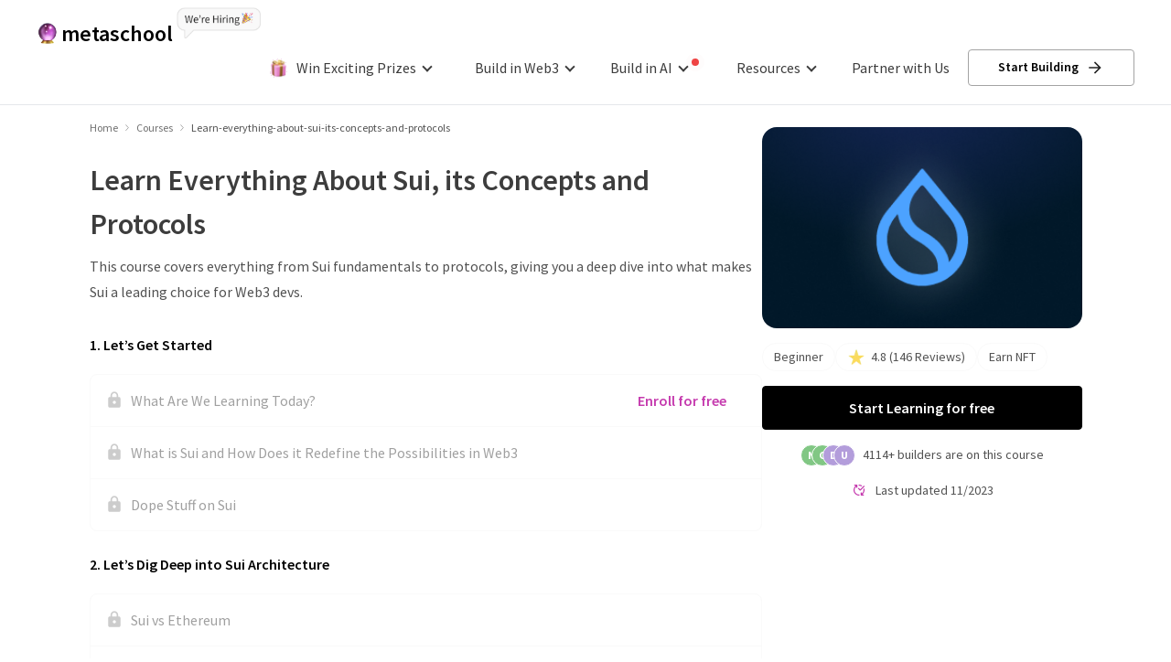

--- FILE ---
content_type: text/html; charset=utf-8
request_url: https://metaschool.so/courses/learn-everything-about-sui-its-concepts-and-protocols
body_size: 19504
content:
<!DOCTYPE html><html lang="en"><head><meta charSet="utf-8"/><meta name="viewport" content="width=device-width"/><meta name="google-adsense-account" content="ca-pub-6597203891749793"/><script>!(function(w,p,f,c){if(!window.crossOriginIsolated && !navigator.serviceWorker) return;c=w[p]=Object.assign(w[p]||{},{"debug":true});c[f]=(c[f]||[]).concat(["dataLayer.push"])})(window,'partytown','forward');/* Partytown 0.8.1 - MIT builder.io */
!function(t,e,n,i,o,r,a,s,d,c,l,p){function u(){p||(p=1,"/"==(a=(r.lib||"/~partytown/")+(r.debug?"debug/":""))[0]&&(d=e.querySelectorAll('script[type="text/partytown"]'),i!=t?i.dispatchEvent(new CustomEvent("pt1",{detail:t})):(s=setTimeout(f,1e4),e.addEventListener("pt0",w),o?h(1):n.serviceWorker?n.serviceWorker.register(a+(r.swPath||"partytown-sw.js"),{scope:a}).then((function(t){t.active?h():t.installing&&t.installing.addEventListener("statechange",(function(t){"activated"==t.target.state&&h()}))}),console.error):f())))}function h(t){c=e.createElement(t?"script":"iframe"),t||(c.style.display="block",c.style.width="0",c.style.height="0",c.style.border="0",c.style.visibility="hidden",c.setAttribute("aria-hidden",!0)),c.src=a+"partytown-"+(t?"atomics.js?v=0.8.1":"sandbox-sw.html?"+Date.now()),e.querySelector(r.sandboxParent||"body").appendChild(c)}function f(n,o){for(w(),i==t&&(r.forward||[]).map((function(e){delete t[e.split(".")[0]]})),n=0;n<d.length;n++)(o=e.createElement("script")).innerHTML=d[n].innerHTML,o.nonce=r.nonce,e.head.appendChild(o);c&&c.parentNode.removeChild(c)}function w(){clearTimeout(s)}r=t.partytown||{},i==t&&(r.forward||[]).map((function(e){l=t,e.split(".").map((function(e,n,i){l=l[i[n]]=n+1<i.length?"push"==i[n+1]?[]:l[i[n]]||{}:function(){(t._ptf=t._ptf||[]).push(i,arguments)}}))})),"complete"==e.readyState?u():(t.addEventListener("DOMContentLoaded",u),t.addEventListener("load",u))}(window,document,navigator,top,window.crossOriginIsolated);document.currentScript.dataset.partytown="";</script><script>!function(){var analytics=window.analytics=window.analytics||[];if(!analytics.initialize)if(analytics.invoked)window.console&&console.error&&console.error("Segment snippet included twice.");else{analytics.invoked=!0;analytics.methods=["trackSubmit","trackClick","trackLink","trackForm","pageview","identify","reset","group","track","ready","alias","debug","page","once","off","on","addSourceMiddleware","addIntegrationMiddleware","setAnonymousId","addDestinationMiddleware"];analytics.factory=function(e){return function(){var t=Array.prototype.slice.call(arguments);t.unshift(e);analytics.push(t);return analytics}};for(var e=0;e<analytics.methods.length;e++){var key=analytics.methods[e];analytics[key]=analytics.factory(key)}analytics.load=function(key,e){var t=document.createElement("script");t.type="text/javascript";t.async=!0;t.src="https://cdn.segment.com/analytics.js/v1/" + key + "/analytics.min.js";var n=document.getElementsByTagName("script")[0];n.parentNode.insertBefore(t,n);analytics._loadOptions=e};analytics._writeKey="yNV5MbVLhLLtFVBIfUI9BQMzyb2xFms1";;analytics.SNIPPET_VERSION="4.15.3";
                                                analytics.load("yNV5MbVLhLLtFVBIfUI9BQMzyb2xFms1");
                                                analytics.page();
                                                }}();</script><script type="text/partytown" async="" src="https://www.googletagmanager.com/gtag/js?id=G-LS69XJ56XK"></script><script type="text/partytown">window.dataLayer = window.dataLayer || [];
                                                function gtag(){dataLayer.push(arguments);}
                                                gtag('js', new Date());
                                                gtag('config', 'G-LS69XJ56XK');</script><script type="text/partytown">(function(h,o,t,j,a,r){
                                                    h.hj=h.hj||function(){(h.hj.q=h.hj.q||[]).push(arguments)};
                                                    h._hjSettings={hjid:2798606,hjsv:6};
                                                    a=o.getElementsByTagName('head')[0];
                                                    r=o.createElement('script');r.async=1;
                                                    r.src=t+h._hjSettings.hjid+j+h._hjSettings.hjsv;
                                                    a.appendChild(r);
                                                })(window,document,'https://static.hotjar.com/c/hotjar-','.js?sv=');</script><link rel="canonical" href="https://metaschool.so/courses/learn-everything-about-sui-its-concepts-and-protocols"/><meta name="twitter:card" content="summary_large_image"/><meta name="twitter:site" content="@0xmetaschool"/><meta name="twitter:title" content="Learn Everything About Sui, its Concepts and Protocols - Metaschool"/><meta name="twitter:description" content="This course covers everything from Sui fundamentals to protocols, giving you a deep dive into what makes Sui a leading choice for Web3 devs."/><meta name="twitter:image" content=""/><meta name="twitter:url" content="https://metaschool.so/course/learn-everything-about-sui-its-concepts-and-protocols"/><meta property="og:url" content="https://metaschool.so/course/learn-everything-about-sui-its-concepts-and-protocols"/><meta property="og:type" content="website"/><meta property="og:title" content="Learn Everything About Sui, its Concepts and Protocols - Metaschool"/><meta property="og:description" content="This course covers everything from Sui fundamentals to protocols, giving you a deep dive into what makes Sui a leading choice for Web3 devs."/><meta property="og:image" content=""/><meta name="description" content="This course covers everything from Sui fundamentals to protocols, giving you a deep dive into what makes Sui a leading choice for Web3 devs."/><meta name="keywords" content=""/><title>Learn Everything About Sui, its Concepts and Protocols - Metaschool</title><script type="application/ld+json">{
                        &quot;@context&quot;: &quot;https://schema.org&quot;,
                        &quot;@type&quot;: &quot;Course&quot;,
                        &quot;name&quot;: &quot;Learn Everything About Sui, its Concepts and Protocols - Metaschool&quot;,
                        &quot;description&quot;: &quot;This course covers everything from Sui fundamentals to protocols, giving you a deep dive into what makes Sui a leading choice for Web3 devs.&quot;,
                        &quot;provider&quot;: {
                            &quot;@type&quot;: &quot;Organization&quot;,
                            &quot;name&quot;: &quot;Metaschool&quot;,
                            &quot;sameAs&quot;: &quot;https://metaschool.so/&quot;
                        }
                    }</script><script type="application/ld+json">{
                        &quot;@context&quot;:&quot;https://schema.org&quot;,
                        &quot;@type&quot;:&quot;BreadcrumbList&quot;,
                        &quot;itemListElement&quot;:
                        [{
                            &quot;@type&quot;:&quot;ListItem&quot;,
                            &quot;position&quot;:1,
                            &quot;item&quot;:
                            {
                                &quot;name&quot;:&quot;Home&quot;,
                                &quot;@id&quot;:&quot;https://metaschool.so/&quot;
                            },
                            &quot;name&quot;:&quot;Home&quot;
                        },
                        {
                            &quot;@type&quot;:&quot;ListItem&quot;,
                            &quot;position&quot;:2,
                            &quot;Item&quot;:
                            {
                                &quot;name&quot;:&quot;Courses&quot;,
                                &quot;@id&quot;:&quot;https://metaschool.so/courses&quot;
                            },
                            &quot;name&quot;:&quot;Courses&quot;
                        },
                        {
                            &quot;@type&quot;:&quot;ListItem&quot;,
                            &quot;position&quot;:3,
                            &quot;Item&quot;:
                            {
                                &quot;name&quot;: &quot;Learn Everything About Sui, its Concepts and Protocols&quot;,
                                &quot;@id&quot;: &quot;https://metaschool.so/courses/learn-everything-about-sui-its-concepts-and-protocols&quot;
                            },
                            &quot;name&quot;: &quot;Learn Everything About Sui, its Concepts and Protocols&quot;
                        }]
                    }</script><meta name="next-head-count" content="25"/><link rel="preconnect" href="/" crossorigin="anonymous"/><link rel="preload" href="/_next/static/css/70e4f42650f40e57.css" as="style"/><link rel="stylesheet" href="/_next/static/css/70e4f42650f40e57.css" data-n-g=""/><link rel="preload" href="/_next/static/css/4c32a1ab068fd996.css" as="style"/><link rel="stylesheet" href="/_next/static/css/4c32a1ab068fd996.css" data-n-p=""/><noscript data-n-css=""></noscript><script defer="" nomodule="" src="/_next/static/chunks/polyfills-c67a75d1b6f99dc8.js"></script><script src="/_next/static/chunks/webpack-b445ca9e68b6d6ae.js" defer=""></script><script src="/_next/static/chunks/framework-113be662a0b5d900.js" defer=""></script><script src="/_next/static/chunks/main-67a3913459b92940.js" defer=""></script><script src="/_next/static/chunks/pages/_app-731e44e5c1c8c65d.js" defer=""></script><script src="/_next/static/chunks/75fc9c18-77eb3eed1ce8b154.js" defer=""></script><script src="/_next/static/chunks/1664-e776988298a834da.js" defer=""></script><script src="/_next/static/chunks/9885-ab85aaa39055701a.js" defer=""></script><script src="/_next/static/chunks/1257-c11b335aab1acc1a.js" defer=""></script><script src="/_next/static/chunks/5253-13833a5989f30062.js" defer=""></script><script src="/_next/static/chunks/4709-681219769d14e05b.js" defer=""></script><script src="/_next/static/chunks/917-d51a6aa38d47e5d8.js" defer=""></script><script src="/_next/static/chunks/7163-e83a4f55b727bd16.js" defer=""></script><script src="/_next/static/chunks/6066-d2a36439a12e8064.js" defer=""></script><script src="/_next/static/chunks/2486-09b344914ede443d.js" defer=""></script><script src="/_next/static/chunks/9772-7ccdbc80794083e3.js" defer=""></script><script src="/_next/static/chunks/201-737652a44692c0e5.js" defer=""></script><script src="/_next/static/chunks/4060-0f0e0ce32564d96e.js" defer=""></script><script src="/_next/static/chunks/7928-bc41fdb7f31fef67.js" defer=""></script><script src="/_next/static/chunks/613-0de40cd0bf136b11.js" defer=""></script><script src="/_next/static/chunks/641-77d2f5607db8e251.js" defer=""></script><script src="/_next/static/chunks/3693-568fcf3a03c8c301.js" defer=""></script><script src="/_next/static/chunks/pages/courses/%5Bslug%5D-8eb22c2e808d6e68.js" defer=""></script><script src="/_next/static/S1dk_ma9lHdnj0RnaLCef/_buildManifest.js" defer=""></script><script src="/_next/static/S1dk_ma9lHdnj0RnaLCef/_ssgManifest.js" defer=""></script></head><script async="" src="https://www.googleoptimize.com/optimize.js?id=OPT-TD6W9GT"></script><body><div id="__next"><div class="Toastify"></div><div class="float-left w-full bg-white border-b border-gray-200"><div class="z-20 relative float-left w-full tablet:hidden"><div role="alert" class="fade  hidden mobile:hidden float-left w-full text-center text-gray-700 text-sm pl-3 py-1 border-b bg-yellow-50 pr-7 alert alert-secondary show">Metaschool projects are best viewed on desktop<button type="button" class="btn-close float-right text-xs mt-0 absolute right-2 top-1 mt-0.5 btn btn-outline-success"></button></div><header class="float-left w-full pt-5 pb-5 tablet:pt-3 tablet:pb-3 flex justify-between items-center bg-white"><div class=" w-full float-left px-10 tablet:px-6 tablet:flex tablet:items-center tablet:justify-between"><div class="float-left flex items-center"><a class="float-left flex items-center" href="/"><img alt="crystall ball" src="/_next/static/media/crystalball.074cad21.webp" width="23" height="23" decoding="async" data-nimg="1" class=" mobile:w-4" loading="lazy" style="color:transparent"/><span class="font-semibold text-xl ml-1 mobile:text-lg">metaschool</span></a><a class="float-left relative bottom-3 ml-1 tablet:hidden" href="/careers"><img alt="image" src="/_next/static/media/superscript.c028c22c.png" width="92" height="34" decoding="async" data-nimg="1" loading="lazy" style="color:transparent"/></a></div><div class="float-right"><nav class="float-right"><div class=" float-right rounded-bl-2xl flex items-center pl-3 tablet:pl-0"><div class=" tablet:hidden"><div class="float-left relative group"><span class=" py-1.5 rounded flex items-center justify-center text-p_16 cursor-pointer group-hover:text-theme px-2 mx-3 pr-4 text-n100"><img alt="image" src="/_next/static/media/gift-2.e5a33d77.svg" width="24" height="24" decoding="async" data-nimg="1" class=" mr-2" loading="lazy" style="color:transparent"/>Win Exciting Prizes<span class="inline float-right ml-2 border-l-2 border-l-n100 border-b-2 border-b-n100 w-2 h-2 transition-all -rotate-45 group-hover:border-l-theme group-hover:border-b-theme group-hover:rotate-[135deg] group-hover:mt-2 mb-0.5"> </span></span><div class=" group-hover:block absolute top-full w-[734px] left-2/4 -ml-[367px] pt-4 hidden"><div class=" float-left w-full border border-n900 bg-white rounded-2xl social-shadow p-6 grid grid-cols-3 gap-x-8 gap-y-8"><div class=" float-left w-full"><a title="" class=" float-left w-full" href="/quests/warden-protocol"><img alt="" src="/_next/static/media/warden-cover.cae9e8fa.png" width="208" height="140" decoding="async" data-nimg="1" loading="lazy" style="color:transparent"/></a><a title="" class=" float-left w-full flex justify-between items-center" href="/quests/warden-protocol"><h3 class=" float-left w-full font-semibold text-n100 mt-2">Warden Protocol</h3></a><span class=" text-p_14 text-n300 mt-1 float-left w-full">Paused</span></div><div class=" float-left w-full"><a title="" class=" float-left w-full" href="/aptos-marathon"><img alt="" src="/_next/static/media/aptos-cover-menu.707a6254.png" width="209" height="140" decoding="async" data-nimg="1" loading="lazy" style="color:transparent"/></a><a title="" class=" float-left w-full" href="/aptos-marathon"><h3 class=" float-left w-full font-semibold text-n100 mt-2">Aptos Marathon</h3></a><span class=" text-p_14 text-n300 mt-1 float-left w-full">Ended</span></div><div class=" float-left w-full"><a title="" class=" float-left w-full" href="/core-marathon"><img alt="" src="/_next/static/media/core-cover-menu.bb450c00.png" width="208" height="140" decoding="async" data-nimg="1" loading="lazy" style="color:transparent"/></a><a title="" class=" float-left w-full" href="/core-marathon"><h3 class=" float-left w-full font-semibold text-n100 mt-2">Core Marathon</h3></a><span class=" text-p_14 text-n300 mt-1 float-left w-full">Ended</span></div><div class=" float-left w-full"><a title="" class=" float-left w-full" href="/30-days-of-solidity"><img alt="" src="/_next/static/media/solidity-cover-menu.7dab35dc.svg" width="209" height="140" decoding="async" data-nimg="1" loading="lazy" style="color:transparent"/></a><a title="" class=" float-left w-full" href="/30-days-of-solidity"><h3 class=" float-left w-full font-semibold text-n100 mt-2">30 Days of Solidity</h3></a><span class=" text-p_14 text-n300 mt-1 float-left w-full">Ended</span></div><div class=" float-left w-full"><a title="" class=" float-left w-full" href="/fuel-marathon"><img alt="" src="/_next/static/media/fuel-cover-menu.bed21e1f.svg" width="208" height="140" decoding="async" data-nimg="1" loading="lazy" style="color:transparent"/></a><a title="" class=" float-left w-full" href="/fuel-marathon"><h3 class=" float-left w-full font-semibold text-n100 mt-2">Fuel Marathon</h3></a><span class=" text-p_14 text-n300 mt-1 float-left w-full">Ended</span></div><div class=" float-left w-full"><a title="" class=" float-left w-full" href="/sui-marathon"><img alt="image" src="/_next/static/media/sui-cover-menu.3bcb7f5c.svg" width="208" height="140" decoding="async" data-nimg="1" loading="lazy" style="color:transparent"/></a><a title="" class=" float-left w-full" href="/sui-marathon"><h3 class=" float-left w-full font-semibold text-n100 mt-2">Sui Marathon</h3></a><span class=" text-p_14 text-n300 mt-1 float-left w-full">Ended</span></div></div></div></div><div class="make-dropdown float-left group relative tablet:hidden"><a class="float-left px-2 text-n100 py-1.5 hover:text-theme tablet:hidden flex items-center    text-p_16  mx-3" href="/courses">Build in Web3<!-- --> <span class="inline float-right ml-2 border-l-2 border-l-n100 border-b-2 border-b-n100 w-2 h-2 transition-all -rotate-45 group-hover:border-l-theme group-hover:border-b-theme group-hover:rotate-[135deg] group-hover:mt-2 mb-0.5"> </span></a><div class="dropDown-section hidden group-hover:block absolute top-full w-[1064px] left-2/4 -ml-[532px] pt-3"><div class="dropDown-menu bg-white rounded-2xl shadow-xl p-6 float-left w-full border border-n900 flex items-start justify-between"><div class=" float-left w-full flex-1"><h5 class=" float-left w-full text-n300 mb-4">Blockchain based projects</h5><div class="w-full float-left tablet:w-full"><div class="float-left w-full"><div class="grid grid-cols-3 gap-y-6 float-left w-full"></div><div class="float-left w-full items-start justify-start"><a title="Explore all Courses" class="text-p_14 text-theme font-semibold mt-6 flex-none flex justify-start items-center" href="/courses">Browse all Projects  <img alt="" src="/_next/static/media/arrow-right-color.e70049b9.svg" width="16" height="16" decoding="async" data-nimg="1" class="ml-2" loading="lazy" style="color:transparent"/></a></div></div></div></div><div class=" float-left w-[272px] flex-none border-l border-l-n700 border-r border-r-n700 pl-4"><h5 class=" float-left w-full text-n300 mb-4">Learning Tracks</h5><div class=" float-left w-full grid grid-cols-1 gap-y-6"><div class="float-left w-full flex items-center"><div class=" w-8 h-8 rounded-lg flex-none mr-0"><a title="Ocean Protocol" href="/tracks/ocean"><img alt="" src="https://metaschool.s3-ap-southeast-1.amazonaws.com/images/KPYWYWwoXWtTrMkB7cFGbb7C4vnqPhKyiMNAOqPj.png" width="32" height="32" decoding="async" data-nimg="1" class="h-8 object-cover rounded-md" loading="lazy" style="color:transparent"/></a></div><a title="Ocean Protocol" class=" font-semibold leading-5 text-333 flex-col flex items-start justify-start text-p_14 pl-3 " href="/tracks/ocean">Ocean Protocol: Master Tokenized AI &amp; Data<span class=" bg-p700 border border-p600 text-p_12 text-p50 px-2 rounded-sm h-5 flex items-center justify-center font-normal mt-1 ">New</span></a></div><div class="float-left w-full flex items-center"><div class=" w-8 h-8 rounded-lg flex-none mr-0"><a title="OpenAI" href="/tracks/openai"><img alt="" src="https://metaschool.s3.ap-southeast-1.amazonaws.com/Cover-Images/Open+AI+40X40.png" width="32" height="32" decoding="async" data-nimg="1" class="h-8 object-cover rounded-md" loading="lazy" style="color:transparent"/></a></div><a title="OpenAI" class=" font-semibold leading-5 text-333 flex-col flex items-start justify-start text-p_14 pl-3 " href="/tracks/openai">Learn to Build using OpenAI</a></div><div class="float-left w-full flex items-center"><div class=" w-8 h-8 rounded-lg flex-none mr-0"><a title="MANTRA" href="/tracks/mantra"><img alt="" src="https://metaschool.s3.ap-southeast-1.amazonaws.com/Cover-Images/mantra-lp.png" width="32" height="32" decoding="async" data-nimg="1" class="h-8 object-cover rounded-md" loading="lazy" style="color:transparent"/></a></div><a title="MANTRA" class=" font-semibold leading-5 text-333 flex-col flex items-start justify-start text-p_14 pl-3 " href="/tracks/mantra">Learn to Build on MANTRA Chain</a></div><div class="float-left w-full flex items-center"><div class=" w-8 h-8 rounded-lg flex-none mr-0"><a title="Core" href="/tracks/coredao"><img alt="" src="https://metaschool.s3.ap-southeast-1.amazonaws.com/Cover-Images/core-cover.png" width="32" height="32" decoding="async" data-nimg="1" class="h-8 object-cover rounded-md" loading="lazy" style="color:transparent"/></a></div><a title="Core" class=" font-semibold leading-5 text-333 flex-col flex items-start justify-start text-p_14 pl-3 " href="/tracks/coredao">Learn to Build on Core</a></div><div class="float-left w-full flex items-center"><div class=" w-8 h-8 rounded-lg flex-none mr-0"><a title="Aptos" href="/tracks/aptos"><img alt="image" src="https://metaschool.s3.ap-southeast-1.amazonaws.com/Cover-Images/aptos.svg" width="32" height="32" decoding="async" data-nimg="1" class="h-8 object-cover rounded-md" loading="lazy" style="color:transparent"/></a></div><a title="Aptos" class=" font-semibold leading-5 text-333 flex-col flex items-start justify-start text-p_14 pl-3 " href="/tracks/aptos">Learn to Build on Aptos</a></div><div class="float-left w-full flex items-start"><div class=" w-8 h-8 rounded-lg flex-none mr-0"><a title="Sui" href="/tracks/sui"><img alt="image" src="/_next/static/media/sui-mega.0a3e0938.png" width="32" height="32" decoding="async" data-nimg="1" loading="lazy" style="color:transparent"/></a></div><a title="Sui" class=" font-semibold leading-5 text-333 flex-col flex items-start justify-start text-p_14 pl-3 " href="/tracks/sui">Master Move on Sui, <br/> Build Beyond</a></div><div class="float-left w-full flex items-center"><div class=" w-8 h-8 rounded-lg flex-none mr-0"><a title="Fuel" href="/tracks/fuel"><img alt="image" src="/_next/static/media/fuel-mega.4e02de97.png" width="32" height="32" decoding="async" data-nimg="1" loading="lazy" style="color:transparent"/></a></div><a title="Fuel" class=" font-semibold leading-5 text-333 flex-col flex items-start justify-start text-p_14 pl-3 " href="/tracks/fuel">Learn to Build on <br/> Fuel  Blockchain </a></div></div></div><div class="float-left w-[184px] flex-none pl-4"><h5 class=" float-left w-full text-n300 mb-4">Web3 Tools</h5><div class=" float-left w-full grid grid-cols-1 gap-y-6"><div class="float-left w-full flex items-center"><div class=" w-8 h-8 rounded-lg flex-none"><a title="Web3 Templates" href="/templates/web3"><img alt="" src="/_next/static/media/ai-templates.f9c43d79.svg" width="32" height="32" decoding="async" data-nimg="1" class="h-8 object-cover rounded-md" loading="lazy" style="color:transparent"/></a></div><a title="Web3 Templates" class=" font-semibold leading-5 text-333 flex-col flex items-start justify-start text-p_14 pl-3 " href="/templates/web3">Web3 Templates<span class=" bg-p700 border border-p600 text-p_12 text-p50 px-2 rounded-sm h-5 flex items-center justify-center font-normal mt-1 ">New</span></a></div><div class="float-left w-full flex items-center"><div class=" w-8 h-8 rounded-lg flex-none"><a title="Rpc" href="/rpc"><img alt="" src="/_next/static/media/rpc-menu.23e7eeef.svg" width="32" height="32" decoding="async" data-nimg="1" class="h-8 object-cover rounded-md" loading="lazy" style="color:transparent"/></a></div><a title="Rpc" class=" font-semibold leading-5 text-333 flex-col flex items-start justify-start text-p_14 pl-3 " href="/rpc">RPC</a></div><div class="float-left w-full flex items-center"><div class=" w-8 h-8 rounded-lg flex-none"><a title="Gas tracker" href="/gastracker"><img alt="" src="/_next/static/media/gastracker-menu.3bd44ed2.svg" width="32" height="32" decoding="async" data-nimg="1" class="h-8 object-cover rounded-md" loading="lazy" style="color:transparent"/></a></div><a title="Gas tracker" class=" font-semibold leading-5 text-333 flex-col flex items-start justify-start text-p_14 pl-3 " href="/gastracker">Gas Tracker</a></div></div></div></div></div></div><div class="make-dropdown float-left group relative tablet:hidden"><a class="float-left px-2 text-n100 py-1.5 hover:text-theme tablet:hidden flex items-center    text-p_16  mx-3" href="/templates">Build in AI<!-- --> <span class="inline float-right ml-2 border-l-2 border-l-n100 border-b-2 border-b-n100 w-2 h-2 transition-all -rotate-45 group-hover:border-l-theme group-hover:border-b-theme group-hover:rotate-[135deg] group-hover:mt-2 mb-0.5"> </span><span class="relative flex h-2.5 w-2.5 items-center justify-center ml-1 -mt-3"><span class="animate-ping absolute inline-flex h-full w-full rounded-full bg-red-400 opacity-75"></span><span class="relative inline-flex rounded-full h-2 w-2 bg-red-500"></span></span></a><div class="dropDown-section hidden group-hover:block absolute top-full w-[800px] left-2/4 -ml-[432px] pt-3"><div class="dropDown-menu bg-white rounded-2xl shadow-xl p-6 float-left w-full border border-n900"><div class="float-left w-full mb-6 pb-6 border-b border-b-n700"><h5 class="float-left w-full text-n300 mb-4">AI based projects</h5></div><div class="float-left w-full"><div class="float-left w-full"><div class="flex items-center w-full flex-col"><h5 class="float-left text-n300 w-full mb-4">AI Tools</h5><div class="float-left w-full grid grid-cols-3 gap-y-5"><div class="float-left w-full flex items-center"><div class="w-10 h-10 rounded-lg flex-none"><a title="AI Agents" href="/ai-agents"><img alt="" src="/_next/static/media/ai-agents.9ed66f0a.svg" width="40" height="40" decoding="async" data-nimg="1" class="h-10 object-cover rounded-md" loading="lazy" style="color:transparent"/></a></div><a title="AI Agents" class="pl-3 font-semibold leading-5 text-n50 text-p_14 flex-col flex items-start justify-start" href="/ai-agents">AI Agents<span class="bg-p700 border border-p600 text-p_12 text-p50 px-2 rounded-sm h-5 flex items-center justify-center font-normal mt-1">New</span></a></div><div class="float-left w-full flex items-center"><div class="w-10 h-10 rounded-lg flex-none"><a title="AI Templates" href="/templates/ai"><img alt="" src="/_next/static/media/ai-templates.f9c43d79.svg" width="40" height="40" decoding="async" data-nimg="1" class="h-10 object-cover rounded-md" loading="lazy" style="color:transparent"/></a></div><a title="AI Templates" class="pl-3 font-semibold leading-5 text-n50 text-p_14 flex-col flex items-start justify-start" href="/templates/ai">AI Templates<span class="bg-p700 border border-p600 text-p_12 text-p50 px-2 rounded-sm h-5 flex items-center justify-center font-normal mt-1">New</span></a></div><div class="float-left w-full flex items-center"><div class="w-10 h-10 rounded-lg flex-none"><a title="AI Models" href="/models"><img alt="" src="/_next/static/media/ai-models.a67e2f25.svg" width="40" height="40" decoding="async" data-nimg="1" class="h-10 object-cover rounded-md" loading="lazy" style="color:transparent"/></a></div><a title="AI Models" class="pl-3 font-semibold leading-5 text-n50 text-p_14 flex-col flex items-start justify-start" href="/models">AI Models<span class="bg-p700 border border-p600 text-p_12 text-p50 px-2 rounded-sm h-5 flex items-center justify-center font-normal mt-1">New</span></a></div><div class="float-left w-full flex items-center"><div class="w-10 h-10 rounded-lg flex-none"><a title="Models Comparison" href="/tools/ai-model-comparison"><img alt="" src="/_next/static/media/models-comparison.3716da66.svg" width="40" height="40" decoding="async" data-nimg="1" class="h-10 object-cover rounded-md" loading="lazy" style="color:transparent"/></a></div><a title="Models Comparison" class="pl-3 font-semibold leading-5 text-n50 text-p_14 flex-col flex items-start justify-start" href="/tools/ai-model-comparison">Models Comparison<span class="bg-p700 border border-p600 text-p_12 text-p50 px-2 rounded-sm h-5 flex items-center justify-center font-normal mt-1">New</span></a></div><div class="float-left w-full flex items-center"><div class="w-10 h-10 rounded-lg flex-none"><a title="Token Counter &amp; Price Calculator" href="/tools/ai-token-calculator"><img alt="" src="/_next/static/media/token-calculator.caeb56e8.svg" width="40" height="40" decoding="async" data-nimg="1" class="h-10 object-cover rounded-md" loading="lazy" style="color:transparent"/></a></div><a title="Token Counter &amp; Price Calculator" class="pl-3 font-semibold leading-5 text-n50 text-p_14 flex-col flex items-start justify-start" href="/tools/ai-token-calculator">Token Counter &amp; <br/> Price Calculator</a></div></div></div></div></div></div></div></div><div class="make-dropdown float-left group relative tablet:hidden"><a class="float-left text-n100 px-2 py-1.5 text-p_16 group-hover:text-theme flex items-center mx-3 relative" href="/courses/[slug]">Resources<!-- --> <span class="inline float-right ml-2 border-l-2 border-l-n100 border-b-2 border-b-n100 w-2 h-2 transition-all -rotate-45 group-hover:border-l-theme group-hover:border-b-theme group-hover:rotate-[135deg] group-hover:mt-2 mb-0.5"> </span></a><div class="dropDown-section hidden group-hover:block absolute pt-3 top-full w-[556px] left-2/4 -ml-[278px]"><div class="dropDown-menu bg-white rounded-2xl shadow-xl px-6 pt-3 pb-6 float-left w-full"><ul class="float-left w-full grid grid-cols-2 text-n100"><li class="float-left w-full"><a title="About Us" class="float-left w-full hover:text-P100 text-n100 font-semibold py-3 flex items-center text-n100" target="" href="/about"><img alt="image" src="/_next/static/media/about.5157005e.svg" width="20" height="20" decoding="async" data-nimg="1" class="mr-2" loading="lazy" style="color:transparent"/>About Us</a></li><li class="float-left w-full"><a title="Careers" class="float-left w-full hover:text-P100 text-n100 font-semibold py-3 flex items-center text-n100" target="" href="/careers"><img alt="image" src="/_next/static/media/careers.b466e49a.svg" width="20" height="20" decoding="async" data-nimg="1" class="mr-2" loading="lazy" style="color:transparent"/>Careers</a></li><li class="float-left w-full"><a title="Articles" class="float-left w-full hover:text-P100 text-n100 font-semibold py-3 flex items-center text-n100" target="_blank" href="https://metaschool.so/articles/"><img alt="image" src="/_next/static/media/articles.65e2ee7e.svg" width="20" height="20" decoding="async" data-nimg="1" class="mr-2" loading="lazy" style="color:transparent"/>Articles</a></li></ul><div class=" float-left w-full mt-6"><h5 class=" text-n300 mb-3">Social &amp; Community</h5><ul class="float-left w-full grid grid-cols-2"><li class="float-left w-full"><a title="Follow us on LinkedIn" class="float-left w-full hover:text-P100 text-n100 font-semibold py-3 flex items-center text-n100" target="_blank" href="https://www.linkedin.com/company/0xmetaschool/"><img alt="image" src="/_next/static/media/linkedin.35787295.webp" width="17" height="17" decoding="async" data-nimg="1" class="mr-2" loading="lazy" style="color:transparent"/>LinkedIn</a></li><li class="float-left w-full"><a title="Join Discord" class="float-left w-full hover:text-P100 text-n100 font-semibold py-3 flex items-center text-n100" target="_blank" href="https://discord.gg/vbVMUwXWgc"><img alt="image" src="/_next/static/media/discord-color-hd.c16c98e2.webp" width="20" height="20" decoding="async" data-nimg="1" class="mr-2" loading="lazy" style="color:transparent"/>Discord</a></li><li class="float-left w-full"><a title="Follow us on Twitter" class="float-left w-full hover:text-P100 text-n100 font-semibold py-3 flex items-center text-n100" target="_blank" href="https://twitter.com/0xmetaschool"><img alt="image" src="/_next/static/media/x-black-hd.e25a2b72.webp" width="15" height="15" decoding="async" data-nimg="1" class="mr-2" loading="lazy" style="color:transparent"/>Twitter</a></li><li class="float-left w-full"><a title="Github" class="float-left w-full hover:text-P100 text-n100 font-semibold py-3 flex items-center text-n100" target="_blank" href="https://github.com/0xmetaschool"><img alt="image" src="/_next/static/media/github-black-hd.55a2f989.webp" width="20" height="20" decoding="async" data-nimg="1" class="mr-2" loading="lazy" style="color:transparent"/>Github</a></li></ul></div></div></div></div><a class="float-left px-2 text-n100 py-1.5 hover:text-theme tablet:hidden flex items-center  text-p_16  mx-3" href="/partner">Partner with Us<!-- --> </a></div><a title="Start Building" class="meta-btn secondary" href="/login"><span class="flex-none">Start Building</span><img alt="Start Building" src="/_next/static/media/arrow-forward-color.e4dc7553.svg" width="20" height="20" decoding="async" data-nimg="1" class="ml-2 flex-none undefined " loading="lazy" style="color:transparent"/></a></div></nav></div></div></header></div><div class="z-999 float-left w-full hidden tablet:block fixed bg-white"><div role="alert" class="fade  hidden mobile:hidden float-left w-full text-center text-gray-700 text-sm pl-3 py-1 border-b bg-yellow-50 pr-7 alert alert-secondary show">Metaschool projects are best viewed on desktop<button type="button" class="btn-close float-right text-xs mt-0 absolute right-2 top-1 mt-0.5 btn btn-outline-success"></button></div><header class="float-left w-full flex flex-col items-center bg-white "><div class=" bg-white fixed left-0 top-0 w-full h-1/4 transition-all opacity-0 invisible " id="layer"></div><div class=" w-full float-left p-4 bg-white border-b border-b-n700 relative z-10 pt-3 pb-3 flex justify-between h-[54px] "><div class="float-left flex items-center"><a class="float-left flex items-center" href="/"><img alt="crystall ball" src="/_next/static/media/crystalball.074cad21.webp" width="23" height="23" decoding="async" data-nimg="1" class=" tablet:w-4" loading="lazy" style="color:transparent"/><span class="font-semibold text-xl ml-1 tablet:text-[18px]">metaschool</span></a><a class="float-left relative bottom-3 ml-1 tablet:hidden" aria-label="Read more" href="/careers"><img alt="image" src="/_next/static/media/superscript.c028c22c.png" width="92" height="34" decoding="async" data-nimg="1" loading="lazy" style="color:transparent"/></a></div><div class=""><button class=" meta-btn w-8 h-8 rounded p-0"><img alt="image" src="/_next/static/media/menu.24899504.svg" width="16" height="16" decoding="async" data-nimg="1" loading="lazy" style="color:transparent"/></button></div></div><div class="  opacity-0 invisible w-full h-screen overflow-y-scroll hidden  pb-36 " id="header-menu-mobile"><div class="float-right relative z-10 w-full px-4"><nav class="float-right w-full"><div class="float-left relative group mt-4 w-full showDrop"><span class="w-full py-1 rounded flex items-center justify-center text-n100 text-p_16 cursor-pointer"><img alt="image" src="/_next/static/media/gift-2.e5a33d77.svg" width="24" height="24" decoding="async" data-nimg="1" class=" mr-2" loading="lazy" style="color:transparent"/>Win Exciting Prizes<img alt="image" src="/_next/static/media/arrow-down-color-thick.afc40752.svg" width="24" height="24" decoding="async" data-nimg="1" class="ml-2 transition-all rotate-0" loading="lazy" style="color:transparent"/></span><div class=" w-full  pt-4  float-left hidden"><div class=" float-left w-full bg-white grid grid-cols-1 gap-y-4"><div class="float-left w-full flex items-center"><img alt="image" src="/_next/static/media/warden-cover.cae9e8fa.png" width="95" height="64" decoding="async" data-nimg="1" class=" float-left w-16 h-16 flex-none object-cover" loading="lazy" style="color:transparent"/><div class="flex-1 pl-4"><a title="" class=" float-left w-full" href="/quests/warden-protocol"><h3 class=" float-left w-full font-semibold text-n100 mt-0">Warden Protocol</h3></a><span class=" text-p_12 text-p50 px-2 border border-p600 bg-p700 rounded-sm py-0.5 mt-2 float-left">Launching Soon</span></div></div><div class="float-left w-full flex items-center"><img alt="image" src="/_next/static/media/solidity-box-cover.1edc7199.svg" width="64" height="64" decoding="async" data-nimg="1" class=" float-left w-16 h-16 flex-none object-cover" loading="lazy" style="color:transparent"/><div class="flex-1 pl-4"><a title="" class=" float-left w-full" href="/30-days-of-solidity"><h3 class=" float-left w-full font-semibold text-n100 mt-0">30 days of solidity</h3></a><span class=" text-p_14 text-n300 float-left w-full">Ended</span></div></div><div class=" float-left w-full flex items-center"><img alt="image" src="/_next/static/media/fuel-box-cover.ca6b50f0.svg" width="64" height="64" decoding="async" data-nimg="1" class=" float-left w-16 h-16 flex-none object-cover" loading="lazy" style="color:transparent"/><div class="flex-1 pl-4"><a title="" class=" float-left w-full" href="/fuel-marathon"><h3 class=" float-left w-full font-semibold text-n100 mt-0">Fuel Marathon</h3></a><span class=" text-p_14 text-n300 float-left w-full">Ended</span></div></div><div class=" float-left w-full flex items-center"><img alt="image" src="/_next/static/media/aptos-cover-menu.707a6254.png" width="96" height="64" decoding="async" data-nimg="1" class=" float-left w-16 h-16 flex-none object-cover" loading="lazy" style="color:transparent"/><div class="flex-1 pl-4"><a title="" class=" float-left w-full" href="/aptos-marathon"><h3 class=" float-left w-full font-semibold text-n100 mt-0">Aptos Marathon</h3></a><span class=" text-p_14 text-n300 float-left w-full">Ended</span></div></div><div class=" float-left w-full flex items-center"><img alt="image" src="/_next/static/media/core-cover-menu.bb450c00.png" width="95" height="64" decoding="async" data-nimg="1" class=" float-left w-16 h-16 flex-none object-cover" loading="lazy" style="color:transparent"/><div class="flex-1 pl-4"><a title="" class=" float-left w-full" href="/core-marathon"><h3 class=" float-left w-full font-semibold text-n100 mt-0">Core Marathon</h3></a><span class=" text-p_14 text-n300 float-left w-full">Ended</span></div></div><div class=" float-left w-full flex items-center"><a title="" class=" float-left w-16 flex-none" href="/courses/learn-everything-about-sui-its-concepts-and-protocols#"><img alt="image" src="/_next/static/media/sui-box-cover.b722795e.svg" width="64" height="64" decoding="async" data-nimg="1" loading="lazy" style="color:transparent"/></a><div class="flex-1 pl-4"><a title="" class=" float-left w-full" href="/sui-marathon"><h3 class=" float-left w-full font-semibold text-n100 mb-2">Sui Marathon</h3></a><span class=" text-p_14 text-n300 float-left w-full">Ended</span></div></div></div></div></div><div class=" float-right flex flex-col w-full"><div class=" flex flex-col float-left w-full"><div class="make-dropdown float-left relative w-full border-b border-b-n700 "><a class="float-left text-n200  w-full   text-p_16 py-4" href="/courses">Learn<!-- --> </a></div><div class="make-dropdown float-left relative w-full border-b border-b-n700 "><a class="float-left text-n200  w-full   text-p_16 py-4" href="/templates">AI Templates<!-- --> </a></div><div class="make-dropdown float-left relative w-full border-b border-b-n700 "><a class="float-left text-n200  w-full   text-p_16 py-4" href="/templates">Web3 Templates<!-- --> </a></div><div class="make-dropdown float-left border-b border-b-n700  group relative null  "><div class="float-left text-n200 w-full text-p_16 py-4 flex items-center cursor-pointer">Web3 Tools<!-- --> <span class="inline float-right ml-2 border-l-2 border-l-gray-500 border-b-2 border-b-gray-500 w-2 h-2 transition-all -rotate-45 mb-0.5"> </span></div><ul class=" float-left w-full hidden"><li><a title="" href="/rpc"><span class=" float-left w-full flex items-center text-p_16 text-n200 py-2">Rpc</span></a></li><li><a title="" href="/gastracker"><span class=" float-left w-full flex items-center text-p_16 text-n200 py-2">Gas Tracker</span></a></li></ul></div><div class="make-dropdown float-left border-b border-b-n700  group relative null  "><div class="float-left text-n200 w-full text-p_16 py-4 flex items-center cursor-pointer">AI Tools<!-- --> <span class="inline float-right ml-2 border-l-2 border-l-gray-500 border-b-2 border-b-gray-500 w-2 h-2 transition-all -rotate-45 mb-0.5"> </span></div><ul class=" float-left w-full hidden"><li><a title="" href="/tools/ai-token-calculator"><span class=" float-left w-full flex items-center text-p_16 text-n200 py-2">Token Calculator</span></a></li><li><a title="" href="/tools/ai-model-comparison"><span class=" float-left w-full flex items-center text-p_16 text-n200 py-2">Models Comparison</span></a></li></ul></div><div class="make-dropdown float-left border-b border-b-n700  group relative null  "><div class="float-left text-n200 w-full text-p_16 py-4 flex items-center cursor-pointer">Resources<!-- --> <span class="inline float-right ml-2 border-l-2 border-l-gray-500 border-b-2 border-b-gray-500 w-2 h-2 transition-all -rotate-45 mb-0.5"> </span></div><ul class=" float-left w-full hidden"><li><a title="About Us" href="/about"><span class=" float-left w-full flex items-center text-p_16 text-n200 py-2"><img alt="image" src="/_next/static/media/about.5157005e.svg" width="20" height="20" decoding="async" data-nimg="1" class="mr-2" loading="lazy" style="color:transparent"/> <!-- -->About Us</span></a></li><li><a title="RPCs" href="/rpc"><span class=" float-left w-full flex items-center text-p_16 text-n200 py-2"><img alt="image" src="/_next/static/media/rpc.71bb024b.svg" width="20" height="20" decoding="async" data-nimg="1" class="mr-2" loading="lazy" style="color:transparent"/> <!-- -->RPCs</span></a></li><li><a title="Careers" href="/careers"><span class=" float-left w-full flex items-center text-p_16 text-n200 py-2"><img alt="image" src="/_next/static/media/careers.b466e49a.svg" width="20" height="20" decoding="async" data-nimg="1" class="mr-2" loading="lazy" style="color:transparent"/> <!-- -->Careers</span></a></li><li><a title="Gas Tracker" href="/gastracker"><span class=" float-left w-full flex items-center text-p_16 text-n200 py-2"><img alt="image" src="/_next/static/media/gastracker.997a7f4d.svg" width="20" height="20" decoding="async" data-nimg="1" class="mr-2" loading="lazy" style="color:transparent"/> <!-- -->Gas Tracker</span></a></li><li><a title="Articles" href="https://metaschool.so/articles/"><span class=" float-left w-full flex items-center text-p_16 text-n200 py-2"><img alt="image" src="/_next/static/media/articles.65e2ee7e.svg" width="20" height="20" decoding="async" data-nimg="1" class="mr-2" loading="lazy" style="color:transparent"/> <!-- -->Articles</span></a></li></ul></div><div class="make-dropdown float-left relative w-full border-b border-b-n700 "><a class="float-left text-n200  w-full   text-p_16  py-4" href="/partner">Partner with Us<!-- --> </a></div><div class="make-dropdown float-left relative w-full"><span class="float-left text-n200 w-full text-p_16 pt-4 pb-3">Social &amp; Community<!-- --> </span><ul class=" float-left w-full"><li><a title="Follow us on LinkedIn" href="https://www.linkedin.com/company/0xmetaschool/"><span class=" float-left w-full flex items-center text-p_16 text-n200 py-2"><img alt="image" src="/_next/static/media/linkedin.35787295.webp" width="16" height="16" decoding="async" data-nimg="1" class="mr-2" loading="lazy" style="color:transparent"/> <!-- -->Follow us on  LinkedIn</span></a></li><li><a title="Join Discord" href="https://discord.gg/vbVMUwXWgc"><span class=" float-left w-full flex items-center text-p_16 text-n200 py-2"><img alt="image" src="/_next/static/media/discord-color-hd.c16c98e2.webp" width="16" height="16" decoding="async" data-nimg="1" class="mr-2" loading="lazy" style="color:transparent"/> <!-- -->Join Discord</span></a></li><li><a title="Follow us on Twitter" href="https://twitter.com/0xmetaschool"><span class=" float-left w-full flex items-center text-p_16 text-n200 py-2"><img alt="image" src="/_next/static/media/x-black-hd.e25a2b72.webp" width="16" height="16" decoding="async" data-nimg="1" class="mr-2" loading="lazy" style="color:transparent"/> <!-- -->Follow us on Twitter</span></a></li><li><a title="Github" href="https://github.com/0xmetaschool"><span class=" float-left w-full flex items-center text-p_16 text-n200 py-2"><img alt="image" src="/_next/static/media/github-black-hd.55a2f989.webp" width="16" height="16" decoding="async" data-nimg="1" class="mr-2" loading="lazy" style="color:transparent"/> <!-- -->Github</span></a></li></ul></div></div></div></nav></div><div class="fixed left-0 bottom-0 w-full px-4 pt-4 pb-8 z-10 bg-white"><a title="Start Building" class="meta-btn primary" href="/login"><span class="flex-none">Start Building</span><img alt="Start Building" src="/_next/static/media/arrow-right-white.82aec381.svg" width="16" height="16" decoding="async" data-nimg="1" class="ml-2 flex-none undefined " loading="lazy" style="color:transparent"/></a></div></div></header></div></div><div><main><!--$!--><template data-dgst="DYNAMIC_SERVER_USAGE"></template><!--/$--><section class="float-left w-full mb-10 relative "><div class=" w-full float-left relative z-10 "><div class="float-left w-full relative"><div class=" float-left w-full flex justify-center tablet:flex-col"><div class=" desktop:w-full flex gap-x-8 desktop:px-20 desktop:float-left desktop:flex desktop:justify-center desktop:items-start tablet:flex-col-reverse tablet:px-0 "><div class="float-left w-[735px] tablet:w-full tablet:ml-0 tablet:px-4 desktop:flex-none "><div class=" float-left w-full pb-0 pt-4 relative mb-2 tablet:hidden" id="firstDiv"><div class=" float-left w-full"></div><h1 class=" float-left w-full font-semibold text-32 mt-0 text-n100 tablet:text-24 tablet:leading-8 tablet:mt-2">Learn Everything About Sui, its Concepts and Protocols</h1><p class=" float-left w-full text-n200 leading-7 mt-2">This course covers everything from Sui fundamentals to protocols, giving you a deep dive into what makes Sui a leading choice for Web3 devs.</p></div><div class="float-left w-full mt-0"><div class="float-left w-full"><div class="float-left w-full mt-6 mb-1 tablet:mt-4 tablet:mb-0"><h3 class="float-left text-black w-full font-semibold mb-4">1<!-- -->. <!-- -->Let’s Get Started</h3></div><div class="float-left w-full"><div class="no-arrow accordion border border-n900 float-left w-full rounded-lg"><!--$--><div class="float-left w-full tablet:px-4 tablet:py-3 flex justify-between items-center relative group transition-all border-b border-n900 px-4 py-4 last:border-none "><div class="accordion-button collapsed completed text-p_16 flex items-center text-[#A0A0A0]"><img alt="lock" src="/_next/static/media/lock.3af6caa9.svg" width="20" height="20" decoding="async" data-nimg="1" class="mr-2" loading="lazy" style="color:transparent"/>What Are We Learning Today?</div><a class=" min-w-[140px] text-center ml-2 font-semibold text-theme tablet:hidden" href="/courses/learn-everything-about-sui-its-concepts-and-protocols#">Enroll for free</a></div><div class="float-left w-full tablet:px-4 tablet:py-3 flex justify-between items-center relative group transition-all border-b border-n900 px-4 py-4 last:border-none "><div class="accordion-button collapsed completed text-p_16 flex items-center text-[#A0A0A0]"><img alt="lock" src="/_next/static/media/lock.3af6caa9.svg" width="20" height="20" decoding="async" data-nimg="1" class="mr-2" loading="lazy" style="color:transparent"/>What is Sui and How Does it Redefine the Possibilities in Web3</div></div><div class="float-left w-full tablet:px-4 tablet:py-3 flex justify-between items-center relative group transition-all border-b border-n900 px-4 py-4 last:border-none "><div class="accordion-button collapsed completed text-p_16 flex items-center text-[#A0A0A0]"><img alt="lock" src="/_next/static/media/lock.3af6caa9.svg" width="20" height="20" decoding="async" data-nimg="1" class="mr-2" loading="lazy" style="color:transparent"/>Dope Stuff on Sui</div></div><!--/$--></div></div></div><div class="float-left w-full"><div class="float-left w-full mt-6 mb-1 tablet:mt-4 tablet:mb-0"><h3 class="float-left text-black w-full font-semibold mb-4">2<!-- -->. <!-- -->Let’s Dig Deep into Sui Architecture</h3></div><div class="float-left w-full"><div class="no-arrow accordion border border-n900 float-left w-full rounded-lg"><!--$--><div class="float-left w-full tablet:px-4 tablet:py-3 flex justify-between items-center relative group transition-all border-b border-n900 px-4 py-4 last:border-none "><div class="accordion-button collapsed completed text-p_16 flex items-center text-[#A0A0A0]"><img alt="lock" src="/_next/static/media/lock.3af6caa9.svg" width="20" height="20" decoding="async" data-nimg="1" class="mr-2" loading="lazy" style="color:transparent"/>Sui vs Ethereum</div></div><div class="float-left w-full tablet:px-4 tablet:py-3 flex justify-between items-center relative group transition-all border-b border-n900 px-4 py-4 last:border-none "><div class="accordion-button collapsed completed text-p_16 flex items-center text-[#A0A0A0]"><img alt="lock" src="/_next/static/media/lock.3af6caa9.svg" width="20" height="20" decoding="async" data-nimg="1" class="mr-2" loading="lazy" style="color:transparent"/>How Does Sui Even Work?</div></div><div class="float-left w-full tablet:px-4 tablet:py-3 flex justify-between items-center relative group transition-all border-b border-n900 px-4 py-4 last:border-none "><div class="accordion-button collapsed completed text-p_16 flex items-center text-[#A0A0A0]"><img alt="lock" src="/_next/static/media/lock.3af6caa9.svg" width="20" height="20" decoding="async" data-nimg="1" class="mr-2" loading="lazy" style="color:transparent"/>Let’s Recall Sui&#x27;s Key Features</div></div><!--/$--></div></div></div><div class="float-left w-full"><div class="float-left w-full mt-6 mb-1 tablet:mt-4 tablet:mb-0"><h3 class="float-left text-black w-full font-semibold mb-4">3<!-- -->. <!-- -->Let’s Wrap It Up</h3></div><div class="float-left w-full"><div class="no-arrow accordion border border-n900 float-left w-full rounded-lg"><!--$--><div class="float-left w-full tablet:px-4 tablet:py-3 flex justify-between items-center relative group transition-all border-b border-n900 px-4 py-4 last:border-none "><div class="accordion-button collapsed completed text-p_16 flex items-center text-[#A0A0A0]"><img alt="lock" src="/_next/static/media/lock.3af6caa9.svg" width="20" height="20" decoding="async" data-nimg="1" class="mr-2" loading="lazy" style="color:transparent"/>Let’s Wrap Up the Course</div></div><!--/$--></div></div></div></div><div class="float-left w-full mt-10 tablet:mt-6"><div class="float-left w-full flex items-center justify-start tablet:mb-6 tablet:flex-col tablet:justify-start tablet:items-start"><span class="float-left flex-none justify-start flex items-start tablet:-ml-1"><div class="react-rater"><div><div class="react-rater-star is-disabled is-active">★</div></div><div><div class="react-rater-star is-disabled is-active">★</div></div><div><div class="react-rater-star is-disabled is-active">★</div></div><div><div class="react-rater-star is-disabled is-active">★</div></div><div><div class="react-rater-star is-disabled is-active-half">★</div></div></div></span><h2 class="float-left w-full text-n100 text-p_20 font-semibold ml-2 tablet:ml-0">4.8<!-- --> course rating by <!-- -->146<!-- --> developers</h2></div><div class="slick-slider float-left w-full arrow-carousel center-mode slick-initialized" dir="ltr"><button type="button" data-role="none" class="slick-arrow slick-prev" style="display:block"> <!-- -->Previous</button><div class="slick-list" style="padding:0px 0px"><div class="slick-track" style="width:750%;left:-125%"><div data-index="-3" tabindex="-1" class="slick-slide slick-cloned" aria-hidden="true" style="width:6.666666666666667%"><div><div class="pr-4 tablet:pr-0 h-full relative flex" tabindex="-1" style="width:100%;display:inline-block"><div class="bg-white mt-6 rounded-lg border border-n900 p-4 float-left w-full max-w-[400px] mx-auto flex flex-col justify-between tablet:px-5 tablet:py-5 tablet:min-h-[100px] min-h-[240px]"><p class="float-left w-full mb-4 text-666 relative">The Courses are crisp and concise to get the initial understanding of the various complicated topics like web3 and different blockchains</p><div class="float-left w-full flex justify-start items-center"><img alt="user" src="/_next/static/media/user4.9704bef3.webp" width="42" height="42" decoding="async" data-nimg="1" loading="lazy" style="color:transparent"/><div class="pl-4"><h5 class="mb-0 font-semibold text-333 float-left w-full">yvnb_18555</h5><span class="text-666 text-p_16 mt-0 float-left w-full">@<!-- -->yvnagendrababu</span></div></div></div></div></div></div><div data-index="-2" tabindex="-1" class="slick-slide slick-cloned" aria-hidden="true" style="width:6.666666666666667%"><div><div class="pr-4 tablet:pr-0 h-full relative flex" tabindex="-1" style="width:100%;display:inline-block"><div class="bg-white mt-6 rounded-lg border border-n900 p-4 float-left w-full max-w-[400px] mx-auto flex flex-col justify-between tablet:px-5 tablet:py-5 tablet:min-h-[100px] min-h-[240px]"><p class="float-left w-full mb-4 text-666 relative">This course is a basic introduction to the Sui blockchain. Each topic was explained in a friendly tone at an easy-to-follow pace that made it easy for us to absorb the material introduced. And above all else, this course was offered free of charge.</p><div class="float-left w-full flex justify-start items-center"><img alt="user" src="/_next/static/media/user5.a4005bf5.webp" width="42" height="42" decoding="async" data-nimg="1" loading="lazy" style="color:transparent"/><div class="pl-4"><h5 class="mb-0 font-semibold text-333 float-left w-full">Muhammad Faheem Sarani</h5><span class="text-666 text-p_16 mt-0 float-left w-full">@<!-- -->mfsarani</span></div></div></div></div></div></div><div data-index="-1" tabindex="-1" class="slick-slide slick-active slick-cloned" aria-hidden="false" style="width:6.666666666666667%"><div><div class="pr-4 tablet:pr-0 h-full relative flex" tabindex="-1" style="width:100%;display:inline-block"><div class="bg-white mt-6 rounded-lg border border-n900 p-4 float-left w-full max-w-[400px] mx-auto flex flex-col justify-between tablet:px-5 tablet:py-5 tablet:min-h-[100px] min-h-[240px]"><p class="float-left w-full mb-4 text-666 relative">I enjoy using Metaschool and unlike regular school, I do not get punished harshly</p><div class="float-left w-full flex justify-start items-center"><img alt="user" src="/_next/static/media/user6.9704bef3.webp" width="42" height="42" decoding="async" data-nimg="1" loading="lazy" style="color:transparent"/><div class="pl-4"><h5 class="mb-0 font-semibold text-333 float-left w-full">itwasmeblueberry</h5><span class="text-666 text-p_16 mt-0 float-left w-full">@<!-- -->blazingsatisfaction</span></div></div></div></div></div></div><div data-index="0" class="slick-slide slick-active slick-center slick-current" tabindex="-1" aria-hidden="false" style="outline:none;width:6.666666666666667%"><div><div class="pr-4 tablet:pr-0 h-full relative flex" tabindex="-1" style="width:100%;display:inline-block"><div class="bg-white mt-6 rounded-lg border border-n900 p-4 float-left w-full max-w-[400px] mx-auto flex flex-col justify-between tablet:px-5 tablet:py-5 tablet:min-h-[100px] min-h-[240px]"><p class="float-left w-full mb-4 text-666 relative">Good course on introduction to Sui Blockchain.</p><div class="float-left w-full flex justify-start items-center"><img alt="user" src="/_next/static/media/user1.9704bef3.webp" width="42" height="42" decoding="async" data-nimg="1" loading="lazy" style="color:transparent"/><div class="pl-4"><h5 class="mb-0 font-semibold text-333 float-left w-full">Shiva Sai</h5><span class="text-666 text-p_16 mt-0 float-left w-full">@<!-- -->Shivasai_ssb</span></div></div></div></div></div></div><div data-index="1" class="slick-slide slick-active" tabindex="-1" aria-hidden="false" style="outline:none;width:6.666666666666667%"><div><div class="pr-4 tablet:pr-0 h-full relative flex" tabindex="-1" style="width:100%;display:inline-block"><div class="bg-white mt-6 rounded-lg border border-n900 p-4 float-left w-full max-w-[400px] mx-auto flex flex-col justify-between tablet:px-5 tablet:py-5 tablet:min-h-[100px] min-h-[240px]"><p class="float-left w-full mb-4 text-666 relative">I really like the course as a great introduction about Sui blockchain , i am looking forward to learn more about Sui blockchain in the advance course.</p><div class="float-left w-full flex justify-start items-center"><img alt="user" src="/_next/static/media/user2.21359e33.webp" width="42" height="42" decoding="async" data-nimg="1" loading="lazy" style="color:transparent"/><div class="pl-4"><h5 class="mb-0 font-semibold text-333 float-left w-full">Nasreddine Boukhelkhal</h5><span class="text-666 text-p_16 mt-0 float-left w-full">@<!-- -->nasro_dev</span></div></div></div></div></div></div><div data-index="2" class="slick-slide" tabindex="-1" aria-hidden="true" style="outline:none;width:6.666666666666667%"><div><div class="pr-4 tablet:pr-0 h-full relative flex" tabindex="-1" style="width:100%;display:inline-block"><div class="bg-white mt-6 rounded-lg border border-n900 p-4 float-left w-full max-w-[400px] mx-auto flex flex-col justify-between tablet:px-5 tablet:py-5 tablet:min-h-[100px] min-h-[240px]"><p class="float-left w-full mb-4 text-666 relative">This is nice and detailed. I hope to start developing Sui with the move programming language soon.

Thanks Metaschool.</p><div class="float-left w-full flex justify-start items-center"><img alt="user" src="/_next/static/media/user3.3a90c665.webp" width="42" height="42" decoding="async" data-nimg="1" loading="lazy" style="color:transparent"/><div class="pl-4"><h5 class="mb-0 font-semibold text-333 float-left w-full">Chisom Amadi</h5><span class="text-666 text-p_16 mt-0 float-left w-full">@<!-- -->Tchisom17</span></div></div></div></div></div></div><div data-index="3" class="slick-slide" tabindex="-1" aria-hidden="true" style="outline:none;width:6.666666666666667%"><div><div class="pr-4 tablet:pr-0 h-full relative flex" tabindex="-1" style="width:100%;display:inline-block"><div class="bg-white mt-6 rounded-lg border border-n900 p-4 float-left w-full max-w-[400px] mx-auto flex flex-col justify-between tablet:px-5 tablet:py-5 tablet:min-h-[100px] min-h-[240px]"><p class="float-left w-full mb-4 text-666 relative">The Courses are crisp and concise to get the initial understanding of the various complicated topics like web3 and different blockchains</p><div class="float-left w-full flex justify-start items-center"><img alt="user" src="/_next/static/media/user4.9704bef3.webp" width="42" height="42" decoding="async" data-nimg="1" loading="lazy" style="color:transparent"/><div class="pl-4"><h5 class="mb-0 font-semibold text-333 float-left w-full">yvnb_18555</h5><span class="text-666 text-p_16 mt-0 float-left w-full">@<!-- -->yvnagendrababu</span></div></div></div></div></div></div><div data-index="4" class="slick-slide" tabindex="-1" aria-hidden="true" style="outline:none;width:6.666666666666667%"><div><div class="pr-4 tablet:pr-0 h-full relative flex" tabindex="-1" style="width:100%;display:inline-block"><div class="bg-white mt-6 rounded-lg border border-n900 p-4 float-left w-full max-w-[400px] mx-auto flex flex-col justify-between tablet:px-5 tablet:py-5 tablet:min-h-[100px] min-h-[240px]"><p class="float-left w-full mb-4 text-666 relative">This course is a basic introduction to the Sui blockchain. Each topic was explained in a friendly tone at an easy-to-follow pace that made it easy for us to absorb the material introduced. And above all else, this course was offered free of charge.</p><div class="float-left w-full flex justify-start items-center"><img alt="user" src="/_next/static/media/user5.a4005bf5.webp" width="42" height="42" decoding="async" data-nimg="1" loading="lazy" style="color:transparent"/><div class="pl-4"><h5 class="mb-0 font-semibold text-333 float-left w-full">Muhammad Faheem Sarani</h5><span class="text-666 text-p_16 mt-0 float-left w-full">@<!-- -->mfsarani</span></div></div></div></div></div></div><div data-index="5" class="slick-slide" tabindex="-1" aria-hidden="true" style="outline:none;width:6.666666666666667%"><div><div class="pr-4 tablet:pr-0 h-full relative flex" tabindex="-1" style="width:100%;display:inline-block"><div class="bg-white mt-6 rounded-lg border border-n900 p-4 float-left w-full max-w-[400px] mx-auto flex flex-col justify-between tablet:px-5 tablet:py-5 tablet:min-h-[100px] min-h-[240px]"><p class="float-left w-full mb-4 text-666 relative">I enjoy using Metaschool and unlike regular school, I do not get punished harshly</p><div class="float-left w-full flex justify-start items-center"><img alt="user" src="/_next/static/media/user6.9704bef3.webp" width="42" height="42" decoding="async" data-nimg="1" loading="lazy" style="color:transparent"/><div class="pl-4"><h5 class="mb-0 font-semibold text-333 float-left w-full">itwasmeblueberry</h5><span class="text-666 text-p_16 mt-0 float-left w-full">@<!-- -->blazingsatisfaction</span></div></div></div></div></div></div><div data-index="6" tabindex="-1" class="slick-slide slick-center slick-cloned" aria-hidden="true" style="width:6.666666666666667%"><div><div class="pr-4 tablet:pr-0 h-full relative flex" tabindex="-1" style="width:100%;display:inline-block"><div class="bg-white mt-6 rounded-lg border border-n900 p-4 float-left w-full max-w-[400px] mx-auto flex flex-col justify-between tablet:px-5 tablet:py-5 tablet:min-h-[100px] min-h-[240px]"><p class="float-left w-full mb-4 text-666 relative">Good course on introduction to Sui Blockchain.</p><div class="float-left w-full flex justify-start items-center"><img alt="user" src="/_next/static/media/user1.9704bef3.webp" width="42" height="42" decoding="async" data-nimg="1" loading="lazy" style="color:transparent"/><div class="pl-4"><h5 class="mb-0 font-semibold text-333 float-left w-full">Shiva Sai</h5><span class="text-666 text-p_16 mt-0 float-left w-full">@<!-- -->Shivasai_ssb</span></div></div></div></div></div></div><div data-index="7" tabindex="-1" class="slick-slide slick-cloned" aria-hidden="true" style="width:6.666666666666667%"><div><div class="pr-4 tablet:pr-0 h-full relative flex" tabindex="-1" style="width:100%;display:inline-block"><div class="bg-white mt-6 rounded-lg border border-n900 p-4 float-left w-full max-w-[400px] mx-auto flex flex-col justify-between tablet:px-5 tablet:py-5 tablet:min-h-[100px] min-h-[240px]"><p class="float-left w-full mb-4 text-666 relative">I really like the course as a great introduction about Sui blockchain , i am looking forward to learn more about Sui blockchain in the advance course.</p><div class="float-left w-full flex justify-start items-center"><img alt="user" src="/_next/static/media/user2.21359e33.webp" width="42" height="42" decoding="async" data-nimg="1" loading="lazy" style="color:transparent"/><div class="pl-4"><h5 class="mb-0 font-semibold text-333 float-left w-full">Nasreddine Boukhelkhal</h5><span class="text-666 text-p_16 mt-0 float-left w-full">@<!-- -->nasro_dev</span></div></div></div></div></div></div><div data-index="8" tabindex="-1" class="slick-slide slick-cloned" aria-hidden="true" style="width:6.666666666666667%"><div><div class="pr-4 tablet:pr-0 h-full relative flex" tabindex="-1" style="width:100%;display:inline-block"><div class="bg-white mt-6 rounded-lg border border-n900 p-4 float-left w-full max-w-[400px] mx-auto flex flex-col justify-between tablet:px-5 tablet:py-5 tablet:min-h-[100px] min-h-[240px]"><p class="float-left w-full mb-4 text-666 relative">This is nice and detailed. I hope to start developing Sui with the move programming language soon.

Thanks Metaschool.</p><div class="float-left w-full flex justify-start items-center"><img alt="user" src="/_next/static/media/user3.3a90c665.webp" width="42" height="42" decoding="async" data-nimg="1" loading="lazy" style="color:transparent"/><div class="pl-4"><h5 class="mb-0 font-semibold text-333 float-left w-full">Chisom Amadi</h5><span class="text-666 text-p_16 mt-0 float-left w-full">@<!-- -->Tchisom17</span></div></div></div></div></div></div><div data-index="9" tabindex="-1" class="slick-slide slick-cloned" aria-hidden="true" style="width:6.666666666666667%"><div><div class="pr-4 tablet:pr-0 h-full relative flex" tabindex="-1" style="width:100%;display:inline-block"><div class="bg-white mt-6 rounded-lg border border-n900 p-4 float-left w-full max-w-[400px] mx-auto flex flex-col justify-between tablet:px-5 tablet:py-5 tablet:min-h-[100px] min-h-[240px]"><p class="float-left w-full mb-4 text-666 relative">The Courses are crisp and concise to get the initial understanding of the various complicated topics like web3 and different blockchains</p><div class="float-left w-full flex justify-start items-center"><img alt="user" src="/_next/static/media/user4.9704bef3.webp" width="42" height="42" decoding="async" data-nimg="1" loading="lazy" style="color:transparent"/><div class="pl-4"><h5 class="mb-0 font-semibold text-333 float-left w-full">yvnb_18555</h5><span class="text-666 text-p_16 mt-0 float-left w-full">@<!-- -->yvnagendrababu</span></div></div></div></div></div></div><div data-index="10" tabindex="-1" class="slick-slide slick-cloned" aria-hidden="true" style="width:6.666666666666667%"><div><div class="pr-4 tablet:pr-0 h-full relative flex" tabindex="-1" style="width:100%;display:inline-block"><div class="bg-white mt-6 rounded-lg border border-n900 p-4 float-left w-full max-w-[400px] mx-auto flex flex-col justify-between tablet:px-5 tablet:py-5 tablet:min-h-[100px] min-h-[240px]"><p class="float-left w-full mb-4 text-666 relative">This course is a basic introduction to the Sui blockchain. Each topic was explained in a friendly tone at an easy-to-follow pace that made it easy for us to absorb the material introduced. And above all else, this course was offered free of charge.</p><div class="float-left w-full flex justify-start items-center"><img alt="user" src="/_next/static/media/user5.a4005bf5.webp" width="42" height="42" decoding="async" data-nimg="1" loading="lazy" style="color:transparent"/><div class="pl-4"><h5 class="mb-0 font-semibold text-333 float-left w-full">Muhammad Faheem Sarani</h5><span class="text-666 text-p_16 mt-0 float-left w-full">@<!-- -->mfsarani</span></div></div></div></div></div></div><div data-index="11" tabindex="-1" class="slick-slide slick-cloned" aria-hidden="true" style="width:6.666666666666667%"><div><div class="pr-4 tablet:pr-0 h-full relative flex" tabindex="-1" style="width:100%;display:inline-block"><div class="bg-white mt-6 rounded-lg border border-n900 p-4 float-left w-full max-w-[400px] mx-auto flex flex-col justify-between tablet:px-5 tablet:py-5 tablet:min-h-[100px] min-h-[240px]"><p class="float-left w-full mb-4 text-666 relative">I enjoy using Metaschool and unlike regular school, I do not get punished harshly</p><div class="float-left w-full flex justify-start items-center"><img alt="user" src="/_next/static/media/user6.9704bef3.webp" width="42" height="42" decoding="async" data-nimg="1" loading="lazy" style="color:transparent"/><div class="pl-4"><h5 class="mb-0 font-semibold text-333 float-left w-full">itwasmeblueberry</h5><span class="text-666 text-p_16 mt-0 float-left w-full">@<!-- -->blazingsatisfaction</span></div></div></div></div></div></div></div></div><button type="button" data-role="none" class="slick-arrow slick-next" style="display:block"> <!-- -->Next</button><ul style="display:block" class="slick-dots"><li class="slick-active"><button>1</button></li><li class=""><button>2</button></li><li class=""><button>3</button></li><li class=""><button>4</button></li><li class=""><button>5</button></li><li class=""><button>6</button></li></ul></div></div><div class="float-left w-full mt-10" id="CourseLPWhyThisCourseSectionViewed"><h2 class="float-left w-full text-n100 text-p_20 mb-6 font-semibold tablet:mb-6">Why learn Move?</h2><div class=" float-left w-full border border-gray-200 rounded-3xl px-6 py-0 tablet:px-3"><div class="float-left w-full rounded pt-6 pb-6 flex items-center"><span class="min-w-[57px] h-[57px] bg-[#8B0000] text-[28px] flex justify-center items-center rounded-lg"><img alt="cover" src="https://metaschool.s3-ap-southeast-1.amazonaws.com/images/Q25XJPc7Ug082v3lTxTGrtynC1SrpXjeNQ19pRtz.jpg" width="40" height="40" decoding="async" data-nimg="1" loading="lazy" style="color:transparent"/></span><div class="pl-5 float-left w-full"><h4 class=" float-left w-full text-n100 font-semibold">Formally verifiable</h4><p class="float-left w-full text-n200 mt-0.5">Mathematically provable if a program is correct for increased safety and security</p></div></div><div class="float-left w-full rounded pt-6 pb-6 flex items-center"><span class="min-w-[57px] h-[57px] bg-[#000080] text-[28px] flex justify-center items-center rounded-lg"><img alt="cover" src="https://metaschool.s3-ap-southeast-1.amazonaws.com/images/Kj1Ci65uZlGsod0nX9lv3bbmErVUmikWF8NxXAQ0.jpg" width="40" height="40" decoding="async" data-nimg="1" loading="lazy" style="color:transparent"/></span><div class="pl-5 float-left w-full"><h4 class=" float-left w-full text-n100 font-semibold">Modular</h4><p class="float-left w-full text-n200 mt-0.5">Smaller modules make it easy to understand and maintain larger programs</p></div></div><div class="float-left w-full rounded pt-6 pb-6 flex items-center"><span class="min-w-[57px] h-[57px] bg-[#006400] text-[28px] flex justify-center items-center rounded-lg"><img alt="cover" src="https://metaschool.s3-ap-southeast-1.amazonaws.com/images/g1V1dfpbfk1KxFM2iY7xrJpZCxmx6n2b3JdhXIVN.jpg" width="40" height="40" decoding="async" data-nimg="1" loading="lazy" style="color:transparent"/></span><div class="pl-5 float-left w-full"><h4 class=" float-left w-full text-n100 font-semibold">Developer-friendly</h4><p class="float-left w-full text-n200 mt-0.5">Simple syntax and design principles make it easy for developers to learn and use</p></div></div><div class="float-left w-full rounded pt-6 pb-6 flex items-center"><span class="min-w-[57px] h-[57px] bg-[#000000] text-[28px] flex justify-center items-center rounded-lg"><img alt="cover" src="https://metaschool.s3-ap-southeast-1.amazonaws.com/images/IZ4z2oJ9xKHpoO1sBKeT4tq0PpIUpOPBBAV7f2Zt.jpg" width="40" height="40" decoding="async" data-nimg="1" loading="lazy" style="color:transparent"/></span><div class="pl-5 float-left w-full"><h4 class=" float-left w-full text-n100 font-semibold">Secure</h4><p class="float-left w-full text-n200 mt-0.5">Features like resource types make it resistant to smart contract vulnerabilities</p></div></div></div></div><div class="float-left w-full mt-16 tablet:mt-6 "><h2 class="float-left w-6/12 text-n100 text-p_20 mb-6 font-semibold tablet:mb-6">More courses</h2><a title="" class="float-right text-p100 text-p_16 font-semibold" href="/courses">View all courses</a><div class="slick-slider float-left w-full arrow-carousel center-mode  slick-initialized" dir="ltr"><button type="button" data-role="none" class="slick-arrow slick-prev" style="display:block"> <!-- -->Previous</button><div class="slick-list" style="padding:0px 0px"><div class="slick-track" style="width:550%;left:-125%"><div data-index="-3" tabindex="-1" class="slick-slide slick-cloned" aria-hidden="true" style="width:9.090909090909092%"><div><div class="float-left w-full pr-4 tablet:pr-0" tabindex="-1" style="width:100%;display:inline-block"><div class="float-left min-h-[250px] w-full p-5 rounded-lg flex flex-col items-center bg-white border border-n900 relative group hover:bg-n900 transition-all justify-between"><a title="" class="absolute left-0 top-0 w-full h-full" href="/courses/build-on-move-on-sui-and-explore-its-applications"></a><div class=""><div class="float-left w-full flex justify-start items-center"><img alt="cover" src="https://metaschool.s3-ap-southeast-1.amazonaws.com/images/mrDGBGXm3ASPIYNrK0ZOfDp9gf4SqqgdVnqnVpsO.png" width="42" height="42" decoding="async" data-nimg="1" class="min-w-[62px] w-[42px] rounded-md" loading="lazy" style="color:transparent"/><h3 class=" float-left w-full font-semibold text-333 pl-3">Build on Move on Sui and Explore its Applications</h3></div><p class="float-left w-full text-666 mt-4">Sui is a high-performance modern blockchain, which leverages the Move on Sui to ...</p></div><div class=" float-left w-full mt-4 mb-0"><span class="float-left text-666 mr-6 flex items-center"><svg width="20" height="20" viewBox="0 0 10 20" fill="none" xmlns="http://www.w3.org/2000/svg" class="float-left mr-1.5 mt-1"><path d="M13.5 16C13.0833 16 12.7292 15.8542 12.4375 15.5625C12.1458 15.2708 12 14.9167 12 14.5V1.5C12 1.08333 12.1458 0.729167 12.4375 0.4375C12.7292 0.145833 13.0833 0 13.5 0C13.9167 0 14.2708 0.145833 14.5625 0.4375C14.8542 0.729167 15 1.08333 15 1.5V14.5C15 14.9167 14.8542 15.2708 14.5625 15.5625C14.2708 15.8542 13.9167 16 13.5 16ZM1.5 16C1.3 16 1.10833 15.9625 0.925 15.8875C0.741667 15.8125 0.579167 15.7042 0.4375 15.5625C0.295833 15.4208 0.1875 15.2583 0.1125 15.075C0.0375 14.8917 0 14.7 0 14.5V11.5C0 11.0833 0.145833 10.7292 0.4375 10.4375C0.729167 10.1458 1.08333 10 1.5 10C1.91667 10 2.27083 10.1458 2.5625 10.4375C2.85417 10.7292 3 11.0833 3 11.5V14.5C3 14.7 2.9625 14.8917 2.8875 15.075C2.8125 15.2583 2.70417 15.4208 2.5625 15.5625C2.42083 15.7042 2.25833 15.8125 2.075 15.8875C1.89167 15.9625 1.7 16 1.5 16ZM7.5 16C7.08333 16 6.72917 15.8542 6.4375 15.5625C6.14583 15.2708 6 14.9167 6 14.5V6.5C6 6.08333 6.14583 5.72917 6.4375 5.4375C6.72917 5.14583 7.08333 5 7.5 5C7.91667 5 8.27083 5.14583 8.5625 5.4375C8.85417 5.72917 9 6.08333 9 6.5V14.5C9 14.9167 8.85417 15.2708 8.5625 15.5625C8.27083 15.8542 7.91667 16 7.5 16Z" fill="#C53AAE"></path><path d="M12.4375 15.5625C12.7292 15.8542 13.0833 16 13.5 16C13.9167 16 14.2708 15.8542 14.5625 15.5625C14.8542 15.2708 15 14.9167 15 14.5V1.5C15 1.08333 14.8542 0.729167 14.5625 0.4375C14.2708 0.145833 13.9167 0 13.5 0C13.0833 0 12.7292 0.145833 12.4375 0.4375C12.1458 0.729167 12 1.08333 12 1.5V14.5C12 14.9167 12.1458 15.2708 12.4375 15.5625Z" fill="#CCCCCC"></path><path d="M6.4375 15.5625C6.72917 15.8542 7.08333 16 7.5 16C7.91667 16 8.27083 15.8542 8.5625 15.5625C8.85417 15.2708 9 14.9167 9 14.5V6.5C9 6.08333 8.85417 5.72917 8.5625 5.4375C8.27083 5.14583 7.91667 5 7.5 5C7.08333 5 6.72917 5.14583 6.4375 5.4375C6.14583 5.72917 6 6.08333 6 6.5V14.5C6 14.9167 6.14583 15.2708 6.4375 15.5625Z" fill="#CCCCCC"></path></svg> <!-- -->Beginner</span><span class="float-left text-666 flex items-center"><img alt="rating" src="/_next/static/media/rating-star.1d0416d6.webp" width="24" height="24" decoding="async" data-nimg="1" class="mr-1" loading="lazy" style="color:transparent"/> <b>4.8</b> (<!-- -->34<!-- -->)</span></div></div></div></div></div><div data-index="-2" tabindex="-1" class="slick-slide slick-cloned" aria-hidden="true" style="width:9.090909090909092%"><div><div class="float-left w-full pr-4 tablet:pr-0" tabindex="-1" style="width:100%;display:inline-block"><div class="float-left min-h-[250px] w-full p-5 rounded-lg flex flex-col items-center bg-white border border-n900 relative group hover:bg-n900 transition-all justify-between"><a title="" class="absolute left-0 top-0 w-full h-full" href="/courses/build-token-swapp-dapp-sui-blockchain-move-language"></a><div class=""><div class="float-left w-full flex justify-start items-center"><img alt="cover" src="https://metaschool.s3-ap-southeast-1.amazonaws.com/images/pNsQUmoCV5lrDD5YQSWQJaIfF06lV3QAIDHAix1f.png" width="42" height="42" decoding="async" data-nimg="1" class="min-w-[62px] w-[42px] rounded-md" loading="lazy" style="color:transparent"/><h3 class=" float-left w-full font-semibold text-333 pl-3">Build a Token Dex dApp On the Sui Blockchain</h3></div><p class="float-left w-full text-666 mt-4">In this course, you’ll learn how to create your own decentralized exchange appli...</p></div><div class=" float-left w-full mt-4 mb-0"><span class="float-left text-666 mr-6 flex items-center"><svg width="20" height="20" viewBox="0 0 10 20" fill="none" xmlns="http://www.w3.org/2000/svg" class="float-left mr-1.5 mt-1"><path d="M13.5 16C13.0833 16 12.7292 15.8542 12.4375 15.5625C12.1458 15.2708 12 14.9167 12 14.5V1.5C12 1.08333 12.1458 0.729167 12.4375 0.4375C12.7292 0.145833 13.0833 0 13.5 0C13.9167 0 14.2708 0.145833 14.5625 0.4375C14.8542 0.729167 15 1.08333 15 1.5V14.5C15 14.9167 14.8542 15.2708 14.5625 15.5625C14.2708 15.8542 13.9167 16 13.5 16ZM1.5 16C1.3 16 1.10833 15.9625 0.925 15.8875C0.741667 15.8125 0.579167 15.7042 0.4375 15.5625C0.295833 15.4208 0.1875 15.2583 0.1125 15.075C0.0375 14.8917 0 14.7 0 14.5V11.5C0 11.0833 0.145833 10.7292 0.4375 10.4375C0.729167 10.1458 1.08333 10 1.5 10C1.91667 10 2.27083 10.1458 2.5625 10.4375C2.85417 10.7292 3 11.0833 3 11.5V14.5C3 14.7 2.9625 14.8917 2.8875 15.075C2.8125 15.2583 2.70417 15.4208 2.5625 15.5625C2.42083 15.7042 2.25833 15.8125 2.075 15.8875C1.89167 15.9625 1.7 16 1.5 16ZM7.5 16C7.08333 16 6.72917 15.8542 6.4375 15.5625C6.14583 15.2708 6 14.9167 6 14.5V6.5C6 6.08333 6.14583 5.72917 6.4375 5.4375C6.72917 5.14583 7.08333 5 7.5 5C7.91667 5 8.27083 5.14583 8.5625 5.4375C8.85417 5.72917 9 6.08333 9 6.5V14.5C9 14.9167 8.85417 15.2708 8.5625 15.5625C8.27083 15.8542 7.91667 16 7.5 16Z" fill="#C53AAE"></path><path d="M12.4375 15.5625C12.7292 15.8542 13.0833 16 13.5 16C13.9167 16 14.2708 15.8542 14.5625 15.5625C14.8542 15.2708 15 14.9167 15 14.5V1.5C15 1.08333 14.8542 0.729167 14.5625 0.4375C14.2708 0.145833 13.9167 0 13.5 0C13.0833 0 12.7292 0.145833 12.4375 0.4375C12.1458 0.729167 12 1.08333 12 1.5V14.5C12 14.9167 12.1458 15.2708 12.4375 15.5625Z" fill="#CCCCCC"></path><path d="M6.4375 15.5625C6.72917 15.8542 7.08333 16 7.5 16C7.91667 16 8.27083 15.8542 8.5625 15.5625C8.85417 15.2708 9 14.9167 9 14.5V6.5C9 6.08333 8.85417 5.72917 8.5625 5.4375C8.27083 5.14583 7.91667 5 7.5 5C7.08333 5 6.72917 5.14583 6.4375 5.4375C6.14583 5.72917 6 6.08333 6 6.5V14.5C6 14.9167 6.14583 15.2708 6.4375 15.5625Z" fill="#C53AAE"></path></svg> <!-- -->Intermediate</span><span class="float-left text-666 flex items-center"><img alt="rating" src="/_next/static/media/rating-star.1d0416d6.webp" width="24" height="24" decoding="async" data-nimg="1" class="mr-1" loading="lazy" style="color:transparent"/> <b>4.7</b> (<!-- -->16<!-- -->)</span></div></div></div></div></div><div data-index="-1" tabindex="-1" class="slick-slide slick-active slick-cloned" aria-hidden="false" style="width:9.090909090909092%"><div><div class="float-left w-full pr-4 tablet:pr-0" tabindex="-1" style="width:100%;display:inline-block"><div class="float-left min-h-[250px] w-full p-5 rounded-lg flex flex-col items-center bg-white border border-n900 relative group hover:bg-n900 transition-all justify-between"><a title="" class="absolute left-0 top-0 w-full h-full" href="/courses/build-a-loyalty-contract-with-move-on-sui"></a><div class=""><div class="float-left w-full flex justify-start items-center"><img alt="cover" src="https://metaschool.s3-ap-southeast-1.amazonaws.com/images/qu00OgIgBY83bd8SKOzVEbSfg5pndA4cEyjMjo2a.png" width="42" height="42" decoding="async" data-nimg="1" class="min-w-[62px] w-[42px] rounded-md" loading="lazy" style="color:transparent"/><h3 class=" float-left w-full font-semibold text-333 pl-3">Build a Loyalty Contract with Move on Sui</h3></div><p class="float-left w-full text-666 mt-4">For every decentralized exchange (DEX) application, a loyalty program is of utmo...</p></div><div class=" float-left w-full mt-4 mb-0"><span class="float-left text-666 mr-6 flex items-center"><svg width="20" height="20" viewBox="0 0 10 20" fill="none" xmlns="http://www.w3.org/2000/svg" class="float-left mr-1.5 mt-1"><path d="M13.5 16C13.0833 16 12.7292 15.8542 12.4375 15.5625C12.1458 15.2708 12 14.9167 12 14.5V1.5C12 1.08333 12.1458 0.729167 12.4375 0.4375C12.7292 0.145833 13.0833 0 13.5 0C13.9167 0 14.2708 0.145833 14.5625 0.4375C14.8542 0.729167 15 1.08333 15 1.5V14.5C15 14.9167 14.8542 15.2708 14.5625 15.5625C14.2708 15.8542 13.9167 16 13.5 16ZM1.5 16C1.3 16 1.10833 15.9625 0.925 15.8875C0.741667 15.8125 0.579167 15.7042 0.4375 15.5625C0.295833 15.4208 0.1875 15.2583 0.1125 15.075C0.0375 14.8917 0 14.7 0 14.5V11.5C0 11.0833 0.145833 10.7292 0.4375 10.4375C0.729167 10.1458 1.08333 10 1.5 10C1.91667 10 2.27083 10.1458 2.5625 10.4375C2.85417 10.7292 3 11.0833 3 11.5V14.5C3 14.7 2.9625 14.8917 2.8875 15.075C2.8125 15.2583 2.70417 15.4208 2.5625 15.5625C2.42083 15.7042 2.25833 15.8125 2.075 15.8875C1.89167 15.9625 1.7 16 1.5 16ZM7.5 16C7.08333 16 6.72917 15.8542 6.4375 15.5625C6.14583 15.2708 6 14.9167 6 14.5V6.5C6 6.08333 6.14583 5.72917 6.4375 5.4375C6.72917 5.14583 7.08333 5 7.5 5C7.91667 5 8.27083 5.14583 8.5625 5.4375C8.85417 5.72917 9 6.08333 9 6.5V14.5C9 14.9167 8.85417 15.2708 8.5625 15.5625C8.27083 15.8542 7.91667 16 7.5 16Z" fill="#C53AAE"></path><path d="M12.4375 15.5625C12.7292 15.8542 13.0833 16 13.5 16C13.9167 16 14.2708 15.8542 14.5625 15.5625C14.8542 15.2708 15 14.9167 15 14.5V1.5C15 1.08333 14.8542 0.729167 14.5625 0.4375C14.2708 0.145833 13.9167 0 13.5 0C13.0833 0 12.7292 0.145833 12.4375 0.4375C12.1458 0.729167 12 1.08333 12 1.5V14.5C12 14.9167 12.1458 15.2708 12.4375 15.5625Z" fill="#C53AAE"></path><path d="M6.4375 15.5625C6.72917 15.8542 7.08333 16 7.5 16C7.91667 16 8.27083 15.8542 8.5625 15.5625C8.85417 15.2708 9 14.9167 9 14.5V6.5C9 6.08333 8.85417 5.72917 8.5625 5.4375C8.27083 5.14583 7.91667 5 7.5 5C7.08333 5 6.72917 5.14583 6.4375 5.4375C6.14583 5.72917 6 6.08333 6 6.5V14.5C6 14.9167 6.14583 15.2708 6.4375 15.5625Z" fill="#C53AAE"></path></svg> <!-- -->Advanced</span><span class="float-left text-666 flex items-center"><img alt="rating" src="/_next/static/media/rating-star.1d0416d6.webp" width="24" height="24" decoding="async" data-nimg="1" class="mr-1" loading="lazy" style="color:transparent"/> <b>4.9</b> (<!-- -->9<!-- -->)</span></div></div></div></div></div><div data-index="0" class="slick-slide slick-active slick-center slick-current" tabindex="-1" aria-hidden="false" style="outline:none;width:9.090909090909092%"><div><div class="float-left w-full pr-4 tablet:pr-0" tabindex="-1" style="width:100%;display:inline-block"><div class="float-left min-h-[250px] w-full p-5 rounded-lg flex flex-col items-center bg-white border border-n900 relative group hover:bg-n900 transition-all justify-between"><a title="" class="absolute left-0 top-0 w-full h-full" href="/courses/create-fungible-token-sui-blockchain-move-language"></a><div class=""><div class="float-left w-full flex justify-start items-center"><img alt="cover" src="https://metaschool.s3-ap-southeast-1.amazonaws.com/images/bT8MD2g6qNW7fWufbk5t7giWbr93RxFQPN4UmjaN.svg" width="42" height="42" decoding="async" data-nimg="1" class="min-w-[62px] w-[42px] rounded-md" loading="lazy" style="color:transparent"/><h3 class=" float-left w-full font-semibold text-333 pl-3">Create a Fungible Token with Sui Move</h3></div><p class="float-left w-full text-666 mt-4">Hailed as Solana-killer, the Sui blockchain is expected to be the next big thing...</p></div><div class=" float-left w-full mt-4 mb-0"><span class="float-left text-666 mr-6 flex items-center"><svg width="20" height="20" viewBox="0 0 10 20" fill="none" xmlns="http://www.w3.org/2000/svg" class="float-left mr-1.5 mt-1"><path d="M13.5 16C13.0833 16 12.7292 15.8542 12.4375 15.5625C12.1458 15.2708 12 14.9167 12 14.5V1.5C12 1.08333 12.1458 0.729167 12.4375 0.4375C12.7292 0.145833 13.0833 0 13.5 0C13.9167 0 14.2708 0.145833 14.5625 0.4375C14.8542 0.729167 15 1.08333 15 1.5V14.5C15 14.9167 14.8542 15.2708 14.5625 15.5625C14.2708 15.8542 13.9167 16 13.5 16ZM1.5 16C1.3 16 1.10833 15.9625 0.925 15.8875C0.741667 15.8125 0.579167 15.7042 0.4375 15.5625C0.295833 15.4208 0.1875 15.2583 0.1125 15.075C0.0375 14.8917 0 14.7 0 14.5V11.5C0 11.0833 0.145833 10.7292 0.4375 10.4375C0.729167 10.1458 1.08333 10 1.5 10C1.91667 10 2.27083 10.1458 2.5625 10.4375C2.85417 10.7292 3 11.0833 3 11.5V14.5C3 14.7 2.9625 14.8917 2.8875 15.075C2.8125 15.2583 2.70417 15.4208 2.5625 15.5625C2.42083 15.7042 2.25833 15.8125 2.075 15.8875C1.89167 15.9625 1.7 16 1.5 16ZM7.5 16C7.08333 16 6.72917 15.8542 6.4375 15.5625C6.14583 15.2708 6 14.9167 6 14.5V6.5C6 6.08333 6.14583 5.72917 6.4375 5.4375C6.72917 5.14583 7.08333 5 7.5 5C7.91667 5 8.27083 5.14583 8.5625 5.4375C8.85417 5.72917 9 6.08333 9 6.5V14.5C9 14.9167 8.85417 15.2708 8.5625 15.5625C8.27083 15.8542 7.91667 16 7.5 16Z" fill="#C53AAE"></path><path d="M12.4375 15.5625C12.7292 15.8542 13.0833 16 13.5 16C13.9167 16 14.2708 15.8542 14.5625 15.5625C14.8542 15.2708 15 14.9167 15 14.5V1.5C15 1.08333 14.8542 0.729167 14.5625 0.4375C14.2708 0.145833 13.9167 0 13.5 0C13.0833 0 12.7292 0.145833 12.4375 0.4375C12.1458 0.729167 12 1.08333 12 1.5V14.5C12 14.9167 12.1458 15.2708 12.4375 15.5625Z" fill="#CCCCCC"></path><path d="M6.4375 15.5625C6.72917 15.8542 7.08333 16 7.5 16C7.91667 16 8.27083 15.8542 8.5625 15.5625C8.85417 15.2708 9 14.9167 9 14.5V6.5C9 6.08333 8.85417 5.72917 8.5625 5.4375C8.27083 5.14583 7.91667 5 7.5 5C7.08333 5 6.72917 5.14583 6.4375 5.4375C6.14583 5.72917 6 6.08333 6 6.5V14.5C6 14.9167 6.14583 15.2708 6.4375 15.5625Z" fill="#C53AAE"></path></svg> <!-- -->Intermediate</span><span class="float-left text-666 flex items-center"><img alt="rating" src="/_next/static/media/rating-star.1d0416d6.webp" width="24" height="24" decoding="async" data-nimg="1" class="mr-1" loading="lazy" style="color:transparent"/> <b>4.6</b> (<!-- -->64<!-- -->)</span></div></div></div></div></div><div data-index="1" class="slick-slide slick-active" tabindex="-1" aria-hidden="false" style="outline:none;width:9.090909090909092%"><div><div class="float-left w-full pr-4 tablet:pr-0" tabindex="-1" style="width:100%;display:inline-block"><div class="float-left min-h-[250px] w-full p-5 rounded-lg flex flex-col items-center bg-white border border-n900 relative group hover:bg-n900 transition-all justify-between"><a title="" class="absolute left-0 top-0 w-full h-full" href="/courses/build-on-move-on-sui-and-explore-its-applications"></a><div class=""><div class="float-left w-full flex justify-start items-center"><img alt="cover" src="https://metaschool.s3-ap-southeast-1.amazonaws.com/images/mrDGBGXm3ASPIYNrK0ZOfDp9gf4SqqgdVnqnVpsO.png" width="42" height="42" decoding="async" data-nimg="1" class="min-w-[62px] w-[42px] rounded-md" loading="lazy" style="color:transparent"/><h3 class=" float-left w-full font-semibold text-333 pl-3">Build on Move on Sui and Explore its Applications</h3></div><p class="float-left w-full text-666 mt-4">Sui is a high-performance modern blockchain, which leverages the Move on Sui to ...</p></div><div class=" float-left w-full mt-4 mb-0"><span class="float-left text-666 mr-6 flex items-center"><svg width="20" height="20" viewBox="0 0 10 20" fill="none" xmlns="http://www.w3.org/2000/svg" class="float-left mr-1.5 mt-1"><path d="M13.5 16C13.0833 16 12.7292 15.8542 12.4375 15.5625C12.1458 15.2708 12 14.9167 12 14.5V1.5C12 1.08333 12.1458 0.729167 12.4375 0.4375C12.7292 0.145833 13.0833 0 13.5 0C13.9167 0 14.2708 0.145833 14.5625 0.4375C14.8542 0.729167 15 1.08333 15 1.5V14.5C15 14.9167 14.8542 15.2708 14.5625 15.5625C14.2708 15.8542 13.9167 16 13.5 16ZM1.5 16C1.3 16 1.10833 15.9625 0.925 15.8875C0.741667 15.8125 0.579167 15.7042 0.4375 15.5625C0.295833 15.4208 0.1875 15.2583 0.1125 15.075C0.0375 14.8917 0 14.7 0 14.5V11.5C0 11.0833 0.145833 10.7292 0.4375 10.4375C0.729167 10.1458 1.08333 10 1.5 10C1.91667 10 2.27083 10.1458 2.5625 10.4375C2.85417 10.7292 3 11.0833 3 11.5V14.5C3 14.7 2.9625 14.8917 2.8875 15.075C2.8125 15.2583 2.70417 15.4208 2.5625 15.5625C2.42083 15.7042 2.25833 15.8125 2.075 15.8875C1.89167 15.9625 1.7 16 1.5 16ZM7.5 16C7.08333 16 6.72917 15.8542 6.4375 15.5625C6.14583 15.2708 6 14.9167 6 14.5V6.5C6 6.08333 6.14583 5.72917 6.4375 5.4375C6.72917 5.14583 7.08333 5 7.5 5C7.91667 5 8.27083 5.14583 8.5625 5.4375C8.85417 5.72917 9 6.08333 9 6.5V14.5C9 14.9167 8.85417 15.2708 8.5625 15.5625C8.27083 15.8542 7.91667 16 7.5 16Z" fill="#C53AAE"></path><path d="M12.4375 15.5625C12.7292 15.8542 13.0833 16 13.5 16C13.9167 16 14.2708 15.8542 14.5625 15.5625C14.8542 15.2708 15 14.9167 15 14.5V1.5C15 1.08333 14.8542 0.729167 14.5625 0.4375C14.2708 0.145833 13.9167 0 13.5 0C13.0833 0 12.7292 0.145833 12.4375 0.4375C12.1458 0.729167 12 1.08333 12 1.5V14.5C12 14.9167 12.1458 15.2708 12.4375 15.5625Z" fill="#CCCCCC"></path><path d="M6.4375 15.5625C6.72917 15.8542 7.08333 16 7.5 16C7.91667 16 8.27083 15.8542 8.5625 15.5625C8.85417 15.2708 9 14.9167 9 14.5V6.5C9 6.08333 8.85417 5.72917 8.5625 5.4375C8.27083 5.14583 7.91667 5 7.5 5C7.08333 5 6.72917 5.14583 6.4375 5.4375C6.14583 5.72917 6 6.08333 6 6.5V14.5C6 14.9167 6.14583 15.2708 6.4375 15.5625Z" fill="#CCCCCC"></path></svg> <!-- -->Beginner</span><span class="float-left text-666 flex items-center"><img alt="rating" src="/_next/static/media/rating-star.1d0416d6.webp" width="24" height="24" decoding="async" data-nimg="1" class="mr-1" loading="lazy" style="color:transparent"/> <b>4.8</b> (<!-- -->34<!-- -->)</span></div></div></div></div></div><div data-index="2" class="slick-slide" tabindex="-1" aria-hidden="true" style="outline:none;width:9.090909090909092%"><div><div class="float-left w-full pr-4 tablet:pr-0" tabindex="-1" style="width:100%;display:inline-block"><div class="float-left min-h-[250px] w-full p-5 rounded-lg flex flex-col items-center bg-white border border-n900 relative group hover:bg-n900 transition-all justify-between"><a title="" class="absolute left-0 top-0 w-full h-full" href="/courses/build-token-swapp-dapp-sui-blockchain-move-language"></a><div class=""><div class="float-left w-full flex justify-start items-center"><img alt="cover" src="https://metaschool.s3-ap-southeast-1.amazonaws.com/images/pNsQUmoCV5lrDD5YQSWQJaIfF06lV3QAIDHAix1f.png" width="42" height="42" decoding="async" data-nimg="1" class="min-w-[62px] w-[42px] rounded-md" loading="lazy" style="color:transparent"/><h3 class=" float-left w-full font-semibold text-333 pl-3">Build a Token Dex dApp On the Sui Blockchain</h3></div><p class="float-left w-full text-666 mt-4">In this course, you’ll learn how to create your own decentralized exchange appli...</p></div><div class=" float-left w-full mt-4 mb-0"><span class="float-left text-666 mr-6 flex items-center"><svg width="20" height="20" viewBox="0 0 10 20" fill="none" xmlns="http://www.w3.org/2000/svg" class="float-left mr-1.5 mt-1"><path d="M13.5 16C13.0833 16 12.7292 15.8542 12.4375 15.5625C12.1458 15.2708 12 14.9167 12 14.5V1.5C12 1.08333 12.1458 0.729167 12.4375 0.4375C12.7292 0.145833 13.0833 0 13.5 0C13.9167 0 14.2708 0.145833 14.5625 0.4375C14.8542 0.729167 15 1.08333 15 1.5V14.5C15 14.9167 14.8542 15.2708 14.5625 15.5625C14.2708 15.8542 13.9167 16 13.5 16ZM1.5 16C1.3 16 1.10833 15.9625 0.925 15.8875C0.741667 15.8125 0.579167 15.7042 0.4375 15.5625C0.295833 15.4208 0.1875 15.2583 0.1125 15.075C0.0375 14.8917 0 14.7 0 14.5V11.5C0 11.0833 0.145833 10.7292 0.4375 10.4375C0.729167 10.1458 1.08333 10 1.5 10C1.91667 10 2.27083 10.1458 2.5625 10.4375C2.85417 10.7292 3 11.0833 3 11.5V14.5C3 14.7 2.9625 14.8917 2.8875 15.075C2.8125 15.2583 2.70417 15.4208 2.5625 15.5625C2.42083 15.7042 2.25833 15.8125 2.075 15.8875C1.89167 15.9625 1.7 16 1.5 16ZM7.5 16C7.08333 16 6.72917 15.8542 6.4375 15.5625C6.14583 15.2708 6 14.9167 6 14.5V6.5C6 6.08333 6.14583 5.72917 6.4375 5.4375C6.72917 5.14583 7.08333 5 7.5 5C7.91667 5 8.27083 5.14583 8.5625 5.4375C8.85417 5.72917 9 6.08333 9 6.5V14.5C9 14.9167 8.85417 15.2708 8.5625 15.5625C8.27083 15.8542 7.91667 16 7.5 16Z" fill="#C53AAE"></path><path d="M12.4375 15.5625C12.7292 15.8542 13.0833 16 13.5 16C13.9167 16 14.2708 15.8542 14.5625 15.5625C14.8542 15.2708 15 14.9167 15 14.5V1.5C15 1.08333 14.8542 0.729167 14.5625 0.4375C14.2708 0.145833 13.9167 0 13.5 0C13.0833 0 12.7292 0.145833 12.4375 0.4375C12.1458 0.729167 12 1.08333 12 1.5V14.5C12 14.9167 12.1458 15.2708 12.4375 15.5625Z" fill="#CCCCCC"></path><path d="M6.4375 15.5625C6.72917 15.8542 7.08333 16 7.5 16C7.91667 16 8.27083 15.8542 8.5625 15.5625C8.85417 15.2708 9 14.9167 9 14.5V6.5C9 6.08333 8.85417 5.72917 8.5625 5.4375C8.27083 5.14583 7.91667 5 7.5 5C7.08333 5 6.72917 5.14583 6.4375 5.4375C6.14583 5.72917 6 6.08333 6 6.5V14.5C6 14.9167 6.14583 15.2708 6.4375 15.5625Z" fill="#C53AAE"></path></svg> <!-- -->Intermediate</span><span class="float-left text-666 flex items-center"><img alt="rating" src="/_next/static/media/rating-star.1d0416d6.webp" width="24" height="24" decoding="async" data-nimg="1" class="mr-1" loading="lazy" style="color:transparent"/> <b>4.7</b> (<!-- -->16<!-- -->)</span></div></div></div></div></div><div data-index="3" class="slick-slide" tabindex="-1" aria-hidden="true" style="outline:none;width:9.090909090909092%"><div><div class="float-left w-full pr-4 tablet:pr-0" tabindex="-1" style="width:100%;display:inline-block"><div class="float-left min-h-[250px] w-full p-5 rounded-lg flex flex-col items-center bg-white border border-n900 relative group hover:bg-n900 transition-all justify-between"><a title="" class="absolute left-0 top-0 w-full h-full" href="/courses/build-a-loyalty-contract-with-move-on-sui"></a><div class=""><div class="float-left w-full flex justify-start items-center"><img alt="cover" src="https://metaschool.s3-ap-southeast-1.amazonaws.com/images/qu00OgIgBY83bd8SKOzVEbSfg5pndA4cEyjMjo2a.png" width="42" height="42" decoding="async" data-nimg="1" class="min-w-[62px] w-[42px] rounded-md" loading="lazy" style="color:transparent"/><h3 class=" float-left w-full font-semibold text-333 pl-3">Build a Loyalty Contract with Move on Sui</h3></div><p class="float-left w-full text-666 mt-4">For every decentralized exchange (DEX) application, a loyalty program is of utmo...</p></div><div class=" float-left w-full mt-4 mb-0"><span class="float-left text-666 mr-6 flex items-center"><svg width="20" height="20" viewBox="0 0 10 20" fill="none" xmlns="http://www.w3.org/2000/svg" class="float-left mr-1.5 mt-1"><path d="M13.5 16C13.0833 16 12.7292 15.8542 12.4375 15.5625C12.1458 15.2708 12 14.9167 12 14.5V1.5C12 1.08333 12.1458 0.729167 12.4375 0.4375C12.7292 0.145833 13.0833 0 13.5 0C13.9167 0 14.2708 0.145833 14.5625 0.4375C14.8542 0.729167 15 1.08333 15 1.5V14.5C15 14.9167 14.8542 15.2708 14.5625 15.5625C14.2708 15.8542 13.9167 16 13.5 16ZM1.5 16C1.3 16 1.10833 15.9625 0.925 15.8875C0.741667 15.8125 0.579167 15.7042 0.4375 15.5625C0.295833 15.4208 0.1875 15.2583 0.1125 15.075C0.0375 14.8917 0 14.7 0 14.5V11.5C0 11.0833 0.145833 10.7292 0.4375 10.4375C0.729167 10.1458 1.08333 10 1.5 10C1.91667 10 2.27083 10.1458 2.5625 10.4375C2.85417 10.7292 3 11.0833 3 11.5V14.5C3 14.7 2.9625 14.8917 2.8875 15.075C2.8125 15.2583 2.70417 15.4208 2.5625 15.5625C2.42083 15.7042 2.25833 15.8125 2.075 15.8875C1.89167 15.9625 1.7 16 1.5 16ZM7.5 16C7.08333 16 6.72917 15.8542 6.4375 15.5625C6.14583 15.2708 6 14.9167 6 14.5V6.5C6 6.08333 6.14583 5.72917 6.4375 5.4375C6.72917 5.14583 7.08333 5 7.5 5C7.91667 5 8.27083 5.14583 8.5625 5.4375C8.85417 5.72917 9 6.08333 9 6.5V14.5C9 14.9167 8.85417 15.2708 8.5625 15.5625C8.27083 15.8542 7.91667 16 7.5 16Z" fill="#C53AAE"></path><path d="M12.4375 15.5625C12.7292 15.8542 13.0833 16 13.5 16C13.9167 16 14.2708 15.8542 14.5625 15.5625C14.8542 15.2708 15 14.9167 15 14.5V1.5C15 1.08333 14.8542 0.729167 14.5625 0.4375C14.2708 0.145833 13.9167 0 13.5 0C13.0833 0 12.7292 0.145833 12.4375 0.4375C12.1458 0.729167 12 1.08333 12 1.5V14.5C12 14.9167 12.1458 15.2708 12.4375 15.5625Z" fill="#C53AAE"></path><path d="M6.4375 15.5625C6.72917 15.8542 7.08333 16 7.5 16C7.91667 16 8.27083 15.8542 8.5625 15.5625C8.85417 15.2708 9 14.9167 9 14.5V6.5C9 6.08333 8.85417 5.72917 8.5625 5.4375C8.27083 5.14583 7.91667 5 7.5 5C7.08333 5 6.72917 5.14583 6.4375 5.4375C6.14583 5.72917 6 6.08333 6 6.5V14.5C6 14.9167 6.14583 15.2708 6.4375 15.5625Z" fill="#C53AAE"></path></svg> <!-- -->Advanced</span><span class="float-left text-666 flex items-center"><img alt="rating" src="/_next/static/media/rating-star.1d0416d6.webp" width="24" height="24" decoding="async" data-nimg="1" class="mr-1" loading="lazy" style="color:transparent"/> <b>4.9</b> (<!-- -->9<!-- -->)</span></div></div></div></div></div><div data-index="4" tabindex="-1" class="slick-slide slick-center slick-cloned" aria-hidden="true" style="width:9.090909090909092%"><div><div class="float-left w-full pr-4 tablet:pr-0" tabindex="-1" style="width:100%;display:inline-block"><div class="float-left min-h-[250px] w-full p-5 rounded-lg flex flex-col items-center bg-white border border-n900 relative group hover:bg-n900 transition-all justify-between"><a title="" class="absolute left-0 top-0 w-full h-full" href="/courses/create-fungible-token-sui-blockchain-move-language"></a><div class=""><div class="float-left w-full flex justify-start items-center"><img alt="cover" src="https://metaschool.s3-ap-southeast-1.amazonaws.com/images/bT8MD2g6qNW7fWufbk5t7giWbr93RxFQPN4UmjaN.svg" width="42" height="42" decoding="async" data-nimg="1" class="min-w-[62px] w-[42px] rounded-md" loading="lazy" style="color:transparent"/><h3 class=" float-left w-full font-semibold text-333 pl-3">Create a Fungible Token with Sui Move</h3></div><p class="float-left w-full text-666 mt-4">Hailed as Solana-killer, the Sui blockchain is expected to be the next big thing...</p></div><div class=" float-left w-full mt-4 mb-0"><span class="float-left text-666 mr-6 flex items-center"><svg width="20" height="20" viewBox="0 0 10 20" fill="none" xmlns="http://www.w3.org/2000/svg" class="float-left mr-1.5 mt-1"><path d="M13.5 16C13.0833 16 12.7292 15.8542 12.4375 15.5625C12.1458 15.2708 12 14.9167 12 14.5V1.5C12 1.08333 12.1458 0.729167 12.4375 0.4375C12.7292 0.145833 13.0833 0 13.5 0C13.9167 0 14.2708 0.145833 14.5625 0.4375C14.8542 0.729167 15 1.08333 15 1.5V14.5C15 14.9167 14.8542 15.2708 14.5625 15.5625C14.2708 15.8542 13.9167 16 13.5 16ZM1.5 16C1.3 16 1.10833 15.9625 0.925 15.8875C0.741667 15.8125 0.579167 15.7042 0.4375 15.5625C0.295833 15.4208 0.1875 15.2583 0.1125 15.075C0.0375 14.8917 0 14.7 0 14.5V11.5C0 11.0833 0.145833 10.7292 0.4375 10.4375C0.729167 10.1458 1.08333 10 1.5 10C1.91667 10 2.27083 10.1458 2.5625 10.4375C2.85417 10.7292 3 11.0833 3 11.5V14.5C3 14.7 2.9625 14.8917 2.8875 15.075C2.8125 15.2583 2.70417 15.4208 2.5625 15.5625C2.42083 15.7042 2.25833 15.8125 2.075 15.8875C1.89167 15.9625 1.7 16 1.5 16ZM7.5 16C7.08333 16 6.72917 15.8542 6.4375 15.5625C6.14583 15.2708 6 14.9167 6 14.5V6.5C6 6.08333 6.14583 5.72917 6.4375 5.4375C6.72917 5.14583 7.08333 5 7.5 5C7.91667 5 8.27083 5.14583 8.5625 5.4375C8.85417 5.72917 9 6.08333 9 6.5V14.5C9 14.9167 8.85417 15.2708 8.5625 15.5625C8.27083 15.8542 7.91667 16 7.5 16Z" fill="#C53AAE"></path><path d="M12.4375 15.5625C12.7292 15.8542 13.0833 16 13.5 16C13.9167 16 14.2708 15.8542 14.5625 15.5625C14.8542 15.2708 15 14.9167 15 14.5V1.5C15 1.08333 14.8542 0.729167 14.5625 0.4375C14.2708 0.145833 13.9167 0 13.5 0C13.0833 0 12.7292 0.145833 12.4375 0.4375C12.1458 0.729167 12 1.08333 12 1.5V14.5C12 14.9167 12.1458 15.2708 12.4375 15.5625Z" fill="#CCCCCC"></path><path d="M6.4375 15.5625C6.72917 15.8542 7.08333 16 7.5 16C7.91667 16 8.27083 15.8542 8.5625 15.5625C8.85417 15.2708 9 14.9167 9 14.5V6.5C9 6.08333 8.85417 5.72917 8.5625 5.4375C8.27083 5.14583 7.91667 5 7.5 5C7.08333 5 6.72917 5.14583 6.4375 5.4375C6.14583 5.72917 6 6.08333 6 6.5V14.5C6 14.9167 6.14583 15.2708 6.4375 15.5625Z" fill="#C53AAE"></path></svg> <!-- -->Intermediate</span><span class="float-left text-666 flex items-center"><img alt="rating" src="/_next/static/media/rating-star.1d0416d6.webp" width="24" height="24" decoding="async" data-nimg="1" class="mr-1" loading="lazy" style="color:transparent"/> <b>4.6</b> (<!-- -->64<!-- -->)</span></div></div></div></div></div><div data-index="5" tabindex="-1" class="slick-slide slick-cloned" aria-hidden="true" style="width:9.090909090909092%"><div><div class="float-left w-full pr-4 tablet:pr-0" tabindex="-1" style="width:100%;display:inline-block"><div class="float-left min-h-[250px] w-full p-5 rounded-lg flex flex-col items-center bg-white border border-n900 relative group hover:bg-n900 transition-all justify-between"><a title="" class="absolute left-0 top-0 w-full h-full" href="/courses/build-on-move-on-sui-and-explore-its-applications"></a><div class=""><div class="float-left w-full flex justify-start items-center"><img alt="cover" src="https://metaschool.s3-ap-southeast-1.amazonaws.com/images/mrDGBGXm3ASPIYNrK0ZOfDp9gf4SqqgdVnqnVpsO.png" width="42" height="42" decoding="async" data-nimg="1" class="min-w-[62px] w-[42px] rounded-md" loading="lazy" style="color:transparent"/><h3 class=" float-left w-full font-semibold text-333 pl-3">Build on Move on Sui and Explore its Applications</h3></div><p class="float-left w-full text-666 mt-4">Sui is a high-performance modern blockchain, which leverages the Move on Sui to ...</p></div><div class=" float-left w-full mt-4 mb-0"><span class="float-left text-666 mr-6 flex items-center"><svg width="20" height="20" viewBox="0 0 10 20" fill="none" xmlns="http://www.w3.org/2000/svg" class="float-left mr-1.5 mt-1"><path d="M13.5 16C13.0833 16 12.7292 15.8542 12.4375 15.5625C12.1458 15.2708 12 14.9167 12 14.5V1.5C12 1.08333 12.1458 0.729167 12.4375 0.4375C12.7292 0.145833 13.0833 0 13.5 0C13.9167 0 14.2708 0.145833 14.5625 0.4375C14.8542 0.729167 15 1.08333 15 1.5V14.5C15 14.9167 14.8542 15.2708 14.5625 15.5625C14.2708 15.8542 13.9167 16 13.5 16ZM1.5 16C1.3 16 1.10833 15.9625 0.925 15.8875C0.741667 15.8125 0.579167 15.7042 0.4375 15.5625C0.295833 15.4208 0.1875 15.2583 0.1125 15.075C0.0375 14.8917 0 14.7 0 14.5V11.5C0 11.0833 0.145833 10.7292 0.4375 10.4375C0.729167 10.1458 1.08333 10 1.5 10C1.91667 10 2.27083 10.1458 2.5625 10.4375C2.85417 10.7292 3 11.0833 3 11.5V14.5C3 14.7 2.9625 14.8917 2.8875 15.075C2.8125 15.2583 2.70417 15.4208 2.5625 15.5625C2.42083 15.7042 2.25833 15.8125 2.075 15.8875C1.89167 15.9625 1.7 16 1.5 16ZM7.5 16C7.08333 16 6.72917 15.8542 6.4375 15.5625C6.14583 15.2708 6 14.9167 6 14.5V6.5C6 6.08333 6.14583 5.72917 6.4375 5.4375C6.72917 5.14583 7.08333 5 7.5 5C7.91667 5 8.27083 5.14583 8.5625 5.4375C8.85417 5.72917 9 6.08333 9 6.5V14.5C9 14.9167 8.85417 15.2708 8.5625 15.5625C8.27083 15.8542 7.91667 16 7.5 16Z" fill="#C53AAE"></path><path d="M12.4375 15.5625C12.7292 15.8542 13.0833 16 13.5 16C13.9167 16 14.2708 15.8542 14.5625 15.5625C14.8542 15.2708 15 14.9167 15 14.5V1.5C15 1.08333 14.8542 0.729167 14.5625 0.4375C14.2708 0.145833 13.9167 0 13.5 0C13.0833 0 12.7292 0.145833 12.4375 0.4375C12.1458 0.729167 12 1.08333 12 1.5V14.5C12 14.9167 12.1458 15.2708 12.4375 15.5625Z" fill="#CCCCCC"></path><path d="M6.4375 15.5625C6.72917 15.8542 7.08333 16 7.5 16C7.91667 16 8.27083 15.8542 8.5625 15.5625C8.85417 15.2708 9 14.9167 9 14.5V6.5C9 6.08333 8.85417 5.72917 8.5625 5.4375C8.27083 5.14583 7.91667 5 7.5 5C7.08333 5 6.72917 5.14583 6.4375 5.4375C6.14583 5.72917 6 6.08333 6 6.5V14.5C6 14.9167 6.14583 15.2708 6.4375 15.5625Z" fill="#CCCCCC"></path></svg> <!-- -->Beginner</span><span class="float-left text-666 flex items-center"><img alt="rating" src="/_next/static/media/rating-star.1d0416d6.webp" width="24" height="24" decoding="async" data-nimg="1" class="mr-1" loading="lazy" style="color:transparent"/> <b>4.8</b> (<!-- -->34<!-- -->)</span></div></div></div></div></div><div data-index="6" tabindex="-1" class="slick-slide slick-cloned" aria-hidden="true" style="width:9.090909090909092%"><div><div class="float-left w-full pr-4 tablet:pr-0" tabindex="-1" style="width:100%;display:inline-block"><div class="float-left min-h-[250px] w-full p-5 rounded-lg flex flex-col items-center bg-white border border-n900 relative group hover:bg-n900 transition-all justify-between"><a title="" class="absolute left-0 top-0 w-full h-full" href="/courses/build-token-swapp-dapp-sui-blockchain-move-language"></a><div class=""><div class="float-left w-full flex justify-start items-center"><img alt="cover" src="https://metaschool.s3-ap-southeast-1.amazonaws.com/images/pNsQUmoCV5lrDD5YQSWQJaIfF06lV3QAIDHAix1f.png" width="42" height="42" decoding="async" data-nimg="1" class="min-w-[62px] w-[42px] rounded-md" loading="lazy" style="color:transparent"/><h3 class=" float-left w-full font-semibold text-333 pl-3">Build a Token Dex dApp On the Sui Blockchain</h3></div><p class="float-left w-full text-666 mt-4">In this course, you’ll learn how to create your own decentralized exchange appli...</p></div><div class=" float-left w-full mt-4 mb-0"><span class="float-left text-666 mr-6 flex items-center"><svg width="20" height="20" viewBox="0 0 10 20" fill="none" xmlns="http://www.w3.org/2000/svg" class="float-left mr-1.5 mt-1"><path d="M13.5 16C13.0833 16 12.7292 15.8542 12.4375 15.5625C12.1458 15.2708 12 14.9167 12 14.5V1.5C12 1.08333 12.1458 0.729167 12.4375 0.4375C12.7292 0.145833 13.0833 0 13.5 0C13.9167 0 14.2708 0.145833 14.5625 0.4375C14.8542 0.729167 15 1.08333 15 1.5V14.5C15 14.9167 14.8542 15.2708 14.5625 15.5625C14.2708 15.8542 13.9167 16 13.5 16ZM1.5 16C1.3 16 1.10833 15.9625 0.925 15.8875C0.741667 15.8125 0.579167 15.7042 0.4375 15.5625C0.295833 15.4208 0.1875 15.2583 0.1125 15.075C0.0375 14.8917 0 14.7 0 14.5V11.5C0 11.0833 0.145833 10.7292 0.4375 10.4375C0.729167 10.1458 1.08333 10 1.5 10C1.91667 10 2.27083 10.1458 2.5625 10.4375C2.85417 10.7292 3 11.0833 3 11.5V14.5C3 14.7 2.9625 14.8917 2.8875 15.075C2.8125 15.2583 2.70417 15.4208 2.5625 15.5625C2.42083 15.7042 2.25833 15.8125 2.075 15.8875C1.89167 15.9625 1.7 16 1.5 16ZM7.5 16C7.08333 16 6.72917 15.8542 6.4375 15.5625C6.14583 15.2708 6 14.9167 6 14.5V6.5C6 6.08333 6.14583 5.72917 6.4375 5.4375C6.72917 5.14583 7.08333 5 7.5 5C7.91667 5 8.27083 5.14583 8.5625 5.4375C8.85417 5.72917 9 6.08333 9 6.5V14.5C9 14.9167 8.85417 15.2708 8.5625 15.5625C8.27083 15.8542 7.91667 16 7.5 16Z" fill="#C53AAE"></path><path d="M12.4375 15.5625C12.7292 15.8542 13.0833 16 13.5 16C13.9167 16 14.2708 15.8542 14.5625 15.5625C14.8542 15.2708 15 14.9167 15 14.5V1.5C15 1.08333 14.8542 0.729167 14.5625 0.4375C14.2708 0.145833 13.9167 0 13.5 0C13.0833 0 12.7292 0.145833 12.4375 0.4375C12.1458 0.729167 12 1.08333 12 1.5V14.5C12 14.9167 12.1458 15.2708 12.4375 15.5625Z" fill="#CCCCCC"></path><path d="M6.4375 15.5625C6.72917 15.8542 7.08333 16 7.5 16C7.91667 16 8.27083 15.8542 8.5625 15.5625C8.85417 15.2708 9 14.9167 9 14.5V6.5C9 6.08333 8.85417 5.72917 8.5625 5.4375C8.27083 5.14583 7.91667 5 7.5 5C7.08333 5 6.72917 5.14583 6.4375 5.4375C6.14583 5.72917 6 6.08333 6 6.5V14.5C6 14.9167 6.14583 15.2708 6.4375 15.5625Z" fill="#C53AAE"></path></svg> <!-- -->Intermediate</span><span class="float-left text-666 flex items-center"><img alt="rating" src="/_next/static/media/rating-star.1d0416d6.webp" width="24" height="24" decoding="async" data-nimg="1" class="mr-1" loading="lazy" style="color:transparent"/> <b>4.7</b> (<!-- -->16<!-- -->)</span></div></div></div></div></div><div data-index="7" tabindex="-1" class="slick-slide slick-cloned" aria-hidden="true" style="width:9.090909090909092%"><div><div class="float-left w-full pr-4 tablet:pr-0" tabindex="-1" style="width:100%;display:inline-block"><div class="float-left min-h-[250px] w-full p-5 rounded-lg flex flex-col items-center bg-white border border-n900 relative group hover:bg-n900 transition-all justify-between"><a title="" class="absolute left-0 top-0 w-full h-full" href="/courses/build-a-loyalty-contract-with-move-on-sui"></a><div class=""><div class="float-left w-full flex justify-start items-center"><img alt="cover" src="https://metaschool.s3-ap-southeast-1.amazonaws.com/images/qu00OgIgBY83bd8SKOzVEbSfg5pndA4cEyjMjo2a.png" width="42" height="42" decoding="async" data-nimg="1" class="min-w-[62px] w-[42px] rounded-md" loading="lazy" style="color:transparent"/><h3 class=" float-left w-full font-semibold text-333 pl-3">Build a Loyalty Contract with Move on Sui</h3></div><p class="float-left w-full text-666 mt-4">For every decentralized exchange (DEX) application, a loyalty program is of utmo...</p></div><div class=" float-left w-full mt-4 mb-0"><span class="float-left text-666 mr-6 flex items-center"><svg width="20" height="20" viewBox="0 0 10 20" fill="none" xmlns="http://www.w3.org/2000/svg" class="float-left mr-1.5 mt-1"><path d="M13.5 16C13.0833 16 12.7292 15.8542 12.4375 15.5625C12.1458 15.2708 12 14.9167 12 14.5V1.5C12 1.08333 12.1458 0.729167 12.4375 0.4375C12.7292 0.145833 13.0833 0 13.5 0C13.9167 0 14.2708 0.145833 14.5625 0.4375C14.8542 0.729167 15 1.08333 15 1.5V14.5C15 14.9167 14.8542 15.2708 14.5625 15.5625C14.2708 15.8542 13.9167 16 13.5 16ZM1.5 16C1.3 16 1.10833 15.9625 0.925 15.8875C0.741667 15.8125 0.579167 15.7042 0.4375 15.5625C0.295833 15.4208 0.1875 15.2583 0.1125 15.075C0.0375 14.8917 0 14.7 0 14.5V11.5C0 11.0833 0.145833 10.7292 0.4375 10.4375C0.729167 10.1458 1.08333 10 1.5 10C1.91667 10 2.27083 10.1458 2.5625 10.4375C2.85417 10.7292 3 11.0833 3 11.5V14.5C3 14.7 2.9625 14.8917 2.8875 15.075C2.8125 15.2583 2.70417 15.4208 2.5625 15.5625C2.42083 15.7042 2.25833 15.8125 2.075 15.8875C1.89167 15.9625 1.7 16 1.5 16ZM7.5 16C7.08333 16 6.72917 15.8542 6.4375 15.5625C6.14583 15.2708 6 14.9167 6 14.5V6.5C6 6.08333 6.14583 5.72917 6.4375 5.4375C6.72917 5.14583 7.08333 5 7.5 5C7.91667 5 8.27083 5.14583 8.5625 5.4375C8.85417 5.72917 9 6.08333 9 6.5V14.5C9 14.9167 8.85417 15.2708 8.5625 15.5625C8.27083 15.8542 7.91667 16 7.5 16Z" fill="#C53AAE"></path><path d="M12.4375 15.5625C12.7292 15.8542 13.0833 16 13.5 16C13.9167 16 14.2708 15.8542 14.5625 15.5625C14.8542 15.2708 15 14.9167 15 14.5V1.5C15 1.08333 14.8542 0.729167 14.5625 0.4375C14.2708 0.145833 13.9167 0 13.5 0C13.0833 0 12.7292 0.145833 12.4375 0.4375C12.1458 0.729167 12 1.08333 12 1.5V14.5C12 14.9167 12.1458 15.2708 12.4375 15.5625Z" fill="#C53AAE"></path><path d="M6.4375 15.5625C6.72917 15.8542 7.08333 16 7.5 16C7.91667 16 8.27083 15.8542 8.5625 15.5625C8.85417 15.2708 9 14.9167 9 14.5V6.5C9 6.08333 8.85417 5.72917 8.5625 5.4375C8.27083 5.14583 7.91667 5 7.5 5C7.08333 5 6.72917 5.14583 6.4375 5.4375C6.14583 5.72917 6 6.08333 6 6.5V14.5C6 14.9167 6.14583 15.2708 6.4375 15.5625Z" fill="#C53AAE"></path></svg> <!-- -->Advanced</span><span class="float-left text-666 flex items-center"><img alt="rating" src="/_next/static/media/rating-star.1d0416d6.webp" width="24" height="24" decoding="async" data-nimg="1" class="mr-1" loading="lazy" style="color:transparent"/> <b>4.9</b> (<!-- -->9<!-- -->)</span></div></div></div></div></div></div></div><button type="button" data-role="none" class="slick-arrow slick-next" style="display:block"> <!-- -->Next</button><ul style="display:block" class="slick-dots"><li class="slick-active"><button>1</button></li><li class=""><button>2</button></li><li class=""><button>3</button></li><li class=""><button>4</button></li></ul></div></div><div id="CourseLPfaqSectionViewed"><div class="float-left w-full mt-10 tablet:mt-10 text-left"><h2 class="float-left w-full text-333 text-p_20 mb-6 font-semibold tablet:mb-6">Frequently asked questions</h2><div class="mb-4 tablet:mb-4 border-b border-b-n600 float-left w-full"><div class="float-left w-full pb-4 tablet:pb-4 flex items-center justify-between cursor-pointer"><span class="float-left w-full text-p_16 font-semibold text-n100 text-left flex items-start justify-start tablet:text-p_16">What is Sui?</span><span class="arrow-plus-minus float-right"><img alt="arrow" src="/_next/static/media/add-gray.3dbbc5c9.svg" width="20" height="20" decoding="async" data-nimg="1" loading="lazy" style="color:transparent"/></span></div></div><div class="mb-4 tablet:mb-4 border-b border-b-n600 float-left w-full"><div class="float-left w-full pb-4 tablet:pb-4 flex items-center justify-between cursor-pointer"><span class="float-left w-full text-p_16 font-semibold text-n100 text-left flex items-start justify-start tablet:text-p_16">What are some popular projects that have been built on Sui?</span><span class="arrow-plus-minus float-right"><img alt="arrow" src="/_next/static/media/add-gray.3dbbc5c9.svg" width="20" height="20" decoding="async" data-nimg="1" loading="lazy" style="color:transparent"/></span></div></div><div class="mb-4 tablet:mb-4 border-b border-b-n600 float-left w-full"><div class="float-left w-full pb-4 tablet:pb-4 flex items-center justify-between cursor-pointer"><span class="float-left w-full text-p_16 font-semibold text-n100 text-left flex items-start justify-start tablet:text-p_16">What is the smart contract language used to build on Sui?</span><span class="arrow-plus-minus float-right"><img alt="arrow" src="/_next/static/media/add-gray.3dbbc5c9.svg" width="20" height="20" decoding="async" data-nimg="1" loading="lazy" style="color:transparent"/></span></div></div></div></div></div><div class="min-w-[350px] w-[350px] max-w-[350px] float-left tablet:w-full tablet:min-w-full tablet:max-w-full tablet:!static pt-6 z-20 desktop:flex-none tablet:pt-0 tablet:mt-16 "><div class=" float-left w-full tablet:mt-0 "><div class=" float-left w-full overflow-hidden tablet:rounded-tl-none tablet:rounded-tr-none tablet:bg-transparent tablet:border-none tablet:shadow-none "><div class="float-left w-full relative z-0 tablet:px-4"><img alt="cover" src="https://metaschool.s3-ap-southeast-1.amazonaws.com/images/JSPGKSpV4iOq62WKy32NGwbuhkI8eQynzfAQC7VT.png" width="328" height="200" decoding="async" data-nimg="1" class=" object-cover w-full h-[220px] tablet:h-64 tablet:w-full rounded-2xl" loading="lazy" style="color:transparent"/><ul class="float-left w-full text-left pt-0 flex flex-wrap gap-4 mt-4 tablet:gap-2"><li class="inline-block text-left text-p_14 text-n200 border border-n900 px-3 py-1 last:mr-0 rounded-full"><span class="flex justify-start items-center">Beginner</span></li><li class="inline-block text-left text-p_14 text-n200 border border-n900 px-3 py-1 last:mr-0 rounded-full"><span class="flex justify-start items-center"><img alt="rating" src="/_next/static/media/rating-star.1d0416d6.webp" width="20" height="20" decoding="async" data-nimg="1" class="float-left mr-1.5" loading="lazy" style="color:transparent"/> <!-- -->4.8<!-- --> (<!-- -->146<!-- --> Reviews)</span></li><li class="inline-block text-left text-p_14 text-n200 border border-n900 px-3 py-1 last:mr-0 rounded-full"><span class="flex justify-start items-center"> Earn NFT</span></li></ul></div></div></div><div class=" float-left w-full pt-0 pb-4 tablet:pt-4 tablet:pb-2 tablet:px-4"><div class=" hidden tablet:block"><div class=" float-left w-full"></div><h1 class=" float-left w-full font-semibold text-32 mt-0 text-n100 tablet:text-24 tablet:leading-8 tablet:mt-2">Learn Everything About Sui, its Concepts and Protocols</h1><p class=" float-left w-full text-n200 leading-7 mt-2">This course covers everything from Sui fundamentals to protocols, giving you a deep dive into what makes Sui a leading choice for Web3 devs.</p></div><span class="text-n200 text-p_14 items-center justify-center flex float-left mt-4 w-full "><div class="flex items-center gap-x-1 mr-2 ml-3"><div class="-ml-3 float-left rounded-full border border-white flex items-center justify-center" style="width:24px;height:24px;background-color:#81C784;color:#FFFFFF;font-size:12px;font-weight:bold">N</div><div class="-ml-3 float-left rounded-full border border-white flex items-center justify-center" style="width:24px;height:24px;background-color:#81C784;color:#FFFFFF;font-size:12px;font-weight:bold">C</div><div class="-ml-3 float-left rounded-full border border-white flex items-center justify-center" style="width:24px;height:24px;background-color:#B39DDB;color:#FFFFFF;font-size:12px;font-weight:bold">D</div><div class="-ml-3 float-left rounded-full border border-white flex items-center justify-center" style="width:24px;height:24px;background-color:#B39DDB;color:#FFFFFF;font-size:12px;font-weight:bold">U</div></div>4114<!-- -->+ builders are on this course</span><span class="text-n200 text-p_14 items-center flex float-left mb-2 justify-center  w-full mt-4"><img alt="image" src="/_next/static/media/updated.a3975d91.svg" width="20" height="20" decoding="async" data-nimg="1" class=" mr-2" loading="lazy" style="color:transparent"/>Last updated <!-- -->11/2023</span></div></div></div></div></div></div></section></main></div><footer class="float-left w-full relative bg-n800 pl-28 pr-28 tablet:px-0 tablet:pt-5 overflow-hidden desktop:px-16"><div class="w-full tablet:float-left tablet:block" id="hide-links"><div class="float-left w-full pt-8 pb-8 tablet:pt-0 tablet:pb-4 tablet:mt-0"><div class="grid grid-cols-3 items-center tablet:grid-cols-1 tablet:justify-center tablet:items-center"><a class="float-left flex items-center tablet:w-full tablet:flex tablet:items-center tablet:justify-center" href="/"><img alt="crystal ball" src="/_next/static/media/crystalball.074cad21.webp" width="20" height="20" decoding="async" data-nimg="1" class="mobile:w-4" loading="lazy" style="color:transparent"/><span class="font-semibold text-20 ml-1 mobile:text-lg">metaschool</span></a><span class="text-sm text-666 text-center tablet:my-1">© 2025 Metaschool. All rights reserved</span><div class="flex items-center justify-end gap-x-4 tablet:justify-center tablet:mt-2"><span class="float-right tablet:text-sm tablet:text-666">Follow us on social</span><div class="float-right flex items-center gap-6 tablet:gap-3"><a href="https://discord.com/invite/vbVMUwXWgc" target="_blank" rel="noreferrer"><img alt="Discord" src="/_next/static/media/discord-color-hd.c16c98e2.webp" width="20" height="20" decoding="async" data-nimg="1" loading="lazy" style="color:transparent"/></a><a href="https://twitter.com/0xmetaschool" target="_blank" rel="noreferrer"><img alt="Twitter" src="/_next/static/media/x-black-hd.e25a2b72.webp" width="17" height="17" decoding="async" data-nimg="1" loading="lazy" style="color:transparent"/></a><a href="https://github.com/0xmetaschool" target="_blank" rel="noreferrer"><img alt="GitHub" src="/_next/static/media/github-black-hd.55a2f989.webp" width="19" height="19" decoding="async" data-nimg="1" loading="lazy" style="color:transparent"/></a><a href="https://www.linkedin.com/company/0xmetaschool/" target="_blank" rel="noreferrer"><img alt="LinkedIn" src="/_next/static/media/linkedin-color-hd.e0e19119.webp" width="24" height="24" decoding="async" data-nimg="1" loading="lazy" style="color:transparent"/></a></div></div></div></div></div></footer></div><script id="__NEXT_DATA__" type="application/json">{"props":{"pageProps":{"course":{"id":48,"uuid":"2cf34ba2-b57b-4257-b8bf-38694f79a440","slug":"learn-everything-about-sui-its-concepts-and-protocols","name":"Learn Everything About Sui, its Concepts and Protocols","description":"Sui is a modern blockchain with exceptional performance that utilizes the Move on Sui programming language for smart contracts and dApps that are both secure and efficient. This course helps you explore Sui, learn about its working, features, what differentiates it from other blockchains, and understand why Sui is one of the top choices for Web3 developers.","dripcourse":0,"meta_description":"This course covers everything from Sui fundamentals to protocols, giving you a deep dive into what makes Sui a leading choice for Web3 devs.","overview":"","tech_stack":null,"why_heading":"Why learn Move?","cover_image":"https://metaschool.s3-ap-southeast-1.amazonaws.com/images/JSPGKSpV4iOq62WKy32NGwbuhkI8eQynzfAQC7VT.png","og_image":null,"discord_channel_id":null,"discord_role_id":null,"level":"Beginner","status":1,"reward_days":3,"updated_at":"2023-11-29T05:13:05.000000Z","total_xp":2950,"average_review_score":"4.8","enrollments_count":4114,"total_reviews":146,"model_name":"courses","sections":[{"id":132,"uuid":"e1a73efe-68a4-47ca-964e-92b81fe07d7b","title":"Let’s Get Started","description":"Introduce yourself to the course and discover what Sui is all about, including the exciting applications on the Sui chain.","course_id":48,"order":1,"lessons":[{"id":1115,"uuid":"c5670133-45b8-44d5-ac45-8a9d06927729","section_id":132,"name":"What Are We Learning Today?","order":1},{"id":1116,"uuid":"51b40e79-cbc6-4eff-b829-77521f9dc658","section_id":132,"name":"What is Sui and How Does it Redefine the Possibilities in Web3","order":2},{"id":1117,"uuid":"45f8eb9b-a59a-4a3f-9463-52a0dfc1d71b","section_id":132,"name":"Dope Stuff on Sui","order":3}],"quiz":null},{"id":133,"uuid":"91391927-a00a-4af5-939f-11160be4ce3c","title":"Let’s Dig Deep into Sui Architecture","description":"Explore the functionality of Sui and identify its key features that differentiate it from other blockchains.","course_id":48,"order":2,"lessons":[{"id":1118,"uuid":"c74562f6-f31a-490e-869c-fc1ea1322790","section_id":133,"name":"Sui vs Ethereum","order":4},{"id":1119,"uuid":"8bebac7b-5874-49a5-a8c2-9867dc97de2d","section_id":133,"name":"How Does Sui Even Work?","order":5},{"id":1120,"uuid":"d72052bc-0745-4aa2-aab3-dece47782c81","section_id":133,"name":"Let’s Recall Sui's Key Features","order":6}],"quiz":null},{"id":134,"uuid":"67fccd52-d29c-4ce0-8cd7-03ba25390ca1","title":"Let’s Wrap It Up","description":"Conclude the course and review the key takeaways from your learning journey.","course_id":48,"order":3,"lessons":[{"id":1121,"uuid":"613cda05-82fb-4ad9-88a5-a18c29d4656e","section_id":134,"name":"Let’s Wrap Up the Course","order":7}],"quiz":null}],"faqs":[{"id":456,"course_id":48,"question":"What is Sui?","answer":"Sui is the first permissionless Layer 1 blockchain designed from the ground up to enable developers and creators to build products that cater to the next billion users.","created_at":"2023-11-29T05:12:40.000000Z","updated_at":"2023-11-29T05:12:40.000000Z"},{"id":457,"course_id":48,"question":"What are some popular projects that have been built on Sui?","answer":"There are many products built on Sui including defi apps, games, wallets, and more.  Here are a few:  - [Scallop](https://scallop.io/), a next-generation money market platform - [Ethos](https://ethoswallet.xyz/), a web3 wallet made to explore Sui - [SuiFrens](https://suifrens.com/), a fun collectible built to show the features of Sui. Mint yours today.","created_at":"2023-11-29T05:12:40.000000Z","updated_at":"2023-11-29T05:12:40.000000Z"},{"id":458,"course_id":48,"question":"What is the smart contract language used to build on Sui?","answer":"Move on Sui is an object-oriented smart contract language that makes it easier and safer to build web3 applications.","created_at":"2023-11-29T05:12:40.000000Z","updated_at":"2023-11-29T05:12:40.000000Z"}],"use_cases":[{"id":392,"course_id":48,"title":"Formally verifiable","description":"Mathematically provable if a program is correct for increased safety and security","cover_image":"https://metaschool.s3-ap-southeast-1.amazonaws.com/images/Q25XJPc7Ug082v3lTxTGrtynC1SrpXjeNQ19pRtz.jpg","created_at":"2023-11-29T05:12:40.000000Z","updated_at":"2023-11-29T05:12:40.000000Z"},{"id":393,"course_id":48,"title":"Modular","description":"Smaller modules make it easy to understand and maintain larger programs","cover_image":"https://metaschool.s3-ap-southeast-1.amazonaws.com/images/Kj1Ci65uZlGsod0nX9lv3bbmErVUmikWF8NxXAQ0.jpg","created_at":"2023-11-29T05:12:40.000000Z","updated_at":"2023-11-29T05:12:40.000000Z"},{"id":394,"course_id":48,"title":"Developer-friendly","description":"Simple syntax and design principles make it easy for developers to learn and use","cover_image":"https://metaschool.s3-ap-southeast-1.amazonaws.com/images/g1V1dfpbfk1KxFM2iY7xrJpZCxmx6n2b3JdhXIVN.jpg","created_at":"2023-11-29T05:12:40.000000Z","updated_at":"2023-11-29T05:12:40.000000Z"},{"id":395,"course_id":48,"title":"Secure","description":"Features like resource types make it resistant to smart contract vulnerabilities","cover_image":"https://metaschool.s3-ap-southeast-1.amazonaws.com/images/IZ4z2oJ9xKHpoO1sBKeT4tq0PpIUpOPBBAV7f2Zt.jpg","created_at":"2023-11-29T05:12:40.000000Z","updated_at":"2023-11-29T05:12:40.000000Z"}],"opportunities":[],"users_enrolled":[{"id":256515,"user_id":191287,"course_id":48,"status":"enrolled","dripcourse":0,"github_repo_url":null,"accountability":null,"complete_reminder":null,"created_at":"2025-02-17T18:44:18.000000Z","updated_at":"2025-02-17T18:44:18.000000Z","deleted_at":null,"user":{"id":191287,"email":"naufalrafinra@gmail.com","profile_image":null}},{"id":256509,"user_id":191284,"course_id":48,"status":"enrolled","dripcourse":0,"github_repo_url":null,"accountability":null,"complete_reminder":null,"created_at":"2025-02-17T17:09:05.000000Z","updated_at":"2025-02-17T17:09:05.000000Z","deleted_at":null,"user":{"id":191284,"email":"cliffordingham50@gmail.com","profile_image":null}},{"id":256508,"user_id":191283,"course_id":48,"status":"completed","dripcourse":0,"github_repo_url":null,"accountability":null,"complete_reminder":null,"created_at":"2025-02-17T16:10:28.000000Z","updated_at":"2025-02-17T16:32:39.000000Z","deleted_at":null,"user":{"id":191283,"email":"duniamelawan550@gmail.com","profile_image":"https://metaschool.s3-ap-southeast-1.amazonaws.com/images/b57b6ccd5aab7534561662f687441f3e_blob"}},{"id":256478,"user_id":191250,"course_id":48,"status":"completed","dripcourse":0,"github_repo_url":null,"accountability":null,"complete_reminder":null,"created_at":"2025-02-16T12:34:22.000000Z","updated_at":"2025-02-16T13:51:00.000000Z","deleted_at":null,"user":{"id":191250,"email":"ukovictor8@gmail.com","profile_image":"https://metaschool.s3-ap-southeast-1.amazonaws.com/images/c1b2d21ce9c2016447ce440b01880a59_blob"}}],"blockchains":[{"id":74,"title":"Sui","slug":"sui","description":"\u003cp\u003eSui is a \u003ca href=\"https://metaschool.so/articles/layer-1-blockchain/\" class=\"text-theme\"\u003eLayer 1\u003c/a\u003e\u003c/span\u003e blockchain that was created in May 2023 by Mysten Labs, a research and development company founded by former Google engineers. Sui is designed to be fast, secure, and scalable, with a focus on enabling the \u003ca href=\"https://metaschool.so/courses/build-your-own-web3-twitter-dapp-with-solidity\" class=\"text-theme\"\u003edApp development\u003c/a\u003e.\u003c/p\u003e\r\n\r\n\u003cp\u003eOne of the key features of Sui is its use of Move, a new programming language that is specifically designed for \u003ca href=https://metaschool.so/courses/how-to-create-your-own-blockchain class=\"text-theme\"\u003eblockchain development\u003c/a\u003e. Move is designed to be safe, expressive, and efficient, and it makes it easier to develop complex dapps that are secure and reliable. Another key feature of Sui is its use of causal ordering for transactions. Causal ordering allows Sui to process transactions in parallel, significantly reducing latency and improving throughput. This makes Sui ideal for dapps that require high-speed transactions, such as games and decentralized financial applications.\u003c/p\u003e\r\n\r\n\u003cp\u003eThe Sui token (SUI) is the native currency of the Sui blockchain. SUI can be used to pay for transaction fees, staked to participate in the network's \u003ca href=\"https://metaschool.so/articles/consensus-mechanism-meaning/\" class=\"text-theme\"\u003econsensus mechanism\u003c/a\u003e, and used to purchase assets and services on the Sui network. Sui is still under development, but it has already attracted a number of major projects, including the game Legend of Arcadia and the decentralized finance \u003ca href=\"https://metaschool.so/articles/defi-meaning/\" class=\"text-theme\"\u003eDeFi\u003c/a\u003e platform DeSui. Sui is well-positioned to become a leading blockchain platform for dapps that require high performance, security, and scalability.\u003c/p\u003e\r\n \r\n\u003cp\u003eMoreover, Sui is a promising blockchain platform that has the potential to revolutionize the way decentralized applications are built and deployed. By providing developers with comprehensive tools and resources, Sui makes it easier than ever to build dapps. Along with providing a bunch of resources to developers, Sui also offers a number of incentives for developers to build on its platform, which include a generous bounty program for finding and fixing bugs, a grant program for supporting the development of promising dapps and a staking program that rewards validators for securing the network.\u003c/p\u003e","token":"SUI","cover_image":"https://metaschool.s3-ap-southeast-1.amazonaws.com/images/cdR9JoKv2trRS7WyLnmOYPhaJ4BYBBhaSMtkxTE9.png","founder":"Evan Cheng, Adeniyi Abiodun, Sam Blackshear, George Danezis and Kostas Chalkias","launch_date":"2023-04-26 00:00:00","consensus":"Delegated Proof-of-Stake (PoS)","protocol_layer":"Layer-1","website":"https://sui.io/#","whitepaper":"https://docs.sui.io/","sourcecode":"https://github.com/MystenLabs/sui","explorer":"https://suiexplorer.com/","programming_language":"Move","market_cap":"9428332723.7303","circulating_supply":"3169845047.4839","live_price":"2.9743828428504","articles":null,"meta_description":null,"meta_tags":null,"listed":1,"created_at":"2023-07-10T06:37:24.000000Z","updated_at":"2025-03-03T13:06:03.000000Z","model_name":"blockchains","pivot":{"course_id":48,"blockchain_id":74,"created_at":"2024-04-04T10:13:28.000000Z","updated_at":"2024-04-04T10:13:28.000000Z"}}]},"socials":[{"id":256515,"user_id":191287,"course_id":48,"status":"enrolled","dripcourse":0,"github_repo_url":null,"accountability":null,"complete_reminder":null,"created_at":"2025-02-17T18:44:18.000000Z","updated_at":"2025-02-17T18:44:18.000000Z","deleted_at":null,"user":{"id":191287,"email":"naufalrafinra@gmail.com","profile_image":null}},{"id":256509,"user_id":191284,"course_id":48,"status":"enrolled","dripcourse":0,"github_repo_url":null,"accountability":null,"complete_reminder":null,"created_at":"2025-02-17T17:09:05.000000Z","updated_at":"2025-02-17T17:09:05.000000Z","deleted_at":null,"user":{"id":191284,"email":"cliffordingham50@gmail.com","profile_image":null}},{"id":256508,"user_id":191283,"course_id":48,"status":"completed","dripcourse":0,"github_repo_url":null,"accountability":null,"complete_reminder":null,"created_at":"2025-02-17T16:10:28.000000Z","updated_at":"2025-02-17T16:32:39.000000Z","deleted_at":null,"user":{"id":191283,"email":"duniamelawan550@gmail.com","profile_image":"https://metaschool.s3-ap-southeast-1.amazonaws.com/images/b57b6ccd5aab7534561662f687441f3e_blob"}},{"id":256478,"user_id":191250,"course_id":48,"status":"completed","dripcourse":0,"github_repo_url":null,"accountability":null,"complete_reminder":null,"created_at":"2025-02-16T12:34:22.000000Z","updated_at":"2025-02-16T13:51:00.000000Z","deleted_at":null,"user":{"id":191250,"email":"ukovictor8@gmail.com","profile_image":"https://metaschool.s3-ap-southeast-1.amazonaws.com/images/c1b2d21ce9c2016447ce440b01880a59_blob"}}],"faqs":[{"id":456,"course_id":48,"question":"What is Sui?","answer":"Sui is the first permissionless Layer 1 blockchain designed from the ground up to enable developers and creators to build products that cater to the next billion users.","created_at":"2023-11-29T05:12:40.000000Z","updated_at":"2023-11-29T05:12:40.000000Z"},{"id":457,"course_id":48,"question":"What are some popular projects that have been built on Sui?","answer":"There are many products built on Sui including defi apps, games, wallets, and more.  Here are a few:  - [Scallop](https://scallop.io/), a next-generation money market platform - [Ethos](https://ethoswallet.xyz/), a web3 wallet made to explore Sui - [SuiFrens](https://suifrens.com/), a fun collectible built to show the features of Sui. Mint yours today.","created_at":"2023-11-29T05:12:40.000000Z","updated_at":"2023-11-29T05:12:40.000000Z"},{"id":458,"course_id":48,"question":"What is the smart contract language used to build on Sui?","answer":"Move on Sui is an object-oriented smart contract language that makes it easier and safer to build web3 applications.","created_at":"2023-11-29T05:12:40.000000Z","updated_at":"2023-11-29T05:12:40.000000Z"}],"useCases":[{"id":392,"course_id":48,"title":"Formally verifiable","description":"Mathematically provable if a program is correct for increased safety and security","cover_image":"https://metaschool.s3-ap-southeast-1.amazonaws.com/images/Q25XJPc7Ug082v3lTxTGrtynC1SrpXjeNQ19pRtz.jpg","created_at":"2023-11-29T05:12:40.000000Z","updated_at":"2023-11-29T05:12:40.000000Z"},{"id":393,"course_id":48,"title":"Modular","description":"Smaller modules make it easy to understand and maintain larger programs","cover_image":"https://metaschool.s3-ap-southeast-1.amazonaws.com/images/Kj1Ci65uZlGsod0nX9lv3bbmErVUmikWF8NxXAQ0.jpg","created_at":"2023-11-29T05:12:40.000000Z","updated_at":"2023-11-29T05:12:40.000000Z"},{"id":394,"course_id":48,"title":"Developer-friendly","description":"Simple syntax and design principles make it easy for developers to learn and use","cover_image":"https://metaschool.s3-ap-southeast-1.amazonaws.com/images/g1V1dfpbfk1KxFM2iY7xrJpZCxmx6n2b3JdhXIVN.jpg","created_at":"2023-11-29T05:12:40.000000Z","updated_at":"2023-11-29T05:12:40.000000Z"},{"id":395,"course_id":48,"title":"Secure","description":"Features like resource types make it resistant to smart contract vulnerabilities","cover_image":"https://metaschool.s3-ap-southeast-1.amazonaws.com/images/IZ4z2oJ9xKHpoO1sBKeT4tq0PpIUpOPBBAV7f2Zt.jpg","created_at":"2023-11-29T05:12:40.000000Z","updated_at":"2023-11-29T05:12:40.000000Z"}],"courseEnrollmentCount":4114,"enrollment":null,"userLessons":null,"relatedCourses":[{"id":85,"uuid":"1947a7ba-567d-4085-955b-b9911b3a6ddb","name":"Create a Fungible Token with Sui Move","description":"Hailed as Solana-killer, the Sui blockchain is expected to be the next big thing. It allows you to write impeccable smart contracts with ease, create your very own tokens - all under a secure, immutable umbrella. To sweeten the deal, it is supported by Move, a secure and modular smart contract programming language. If you want to learn building on a powerhouse blockchain paired with an impressive language, Sui and Move are the answers.","cover_image":"https://metaschool.s3-ap-southeast-1.amazonaws.com/images/bT8MD2g6qNW7fWufbk5t7giWbr93RxFQPN4UmjaN.svg","slug":"create-fungible-token-sui-blockchain-move-language","learning_outcomes":"Create token contract in Move\r\nDeploy contract on Sui","user_id":4,"status":1,"published_at":"2023-07-10 05:01:30","tech_stack":"Move","why_heading":"Why learn Move?","level":"Intermediate","category":null,"course_category_id":1,"trending":0,"category_course_order":0,"reward_days":3,"reading_time":"3 Hours","course_order":5,"dripcourse":0,"special":0,"is_locked_under_experiment":0,"non_dev_course_order":0,"created_at":"2024-04-04T10:13:28.000000Z","updated_at":"2024-04-04T10:13:28.000000Z","deleted_at":null,"discord_channel_id":"946723851360956496","discord_role_id":"946723851360956496","meta_tags":"","meta_description":"Sui is a powerful L1 chain that when paired with its native lang, Move, is unstoppable. Learn the basics of Sui in this course to create your own tokens.","overview":"","logo":"","og_image":"https://metaschool.s3-ap-southeast-1.amazonaws.com/images/gJR86VJROhpjBf0yyRz4OmH9FVwJm3skSKEc8AeP.jpg","blockchain_id":74,"course_id":41,"sort_order":null,"average_review_score":"4.6","total_reviews":64,"model_name":"courses","pivot":{"blockchain_id":74,"course_id":41,"sort_order":null,"created_at":"2024-04-04T10:13:28.000000Z","updated_at":"2024-04-04T10:13:28.000000Z"}},{"id":87,"uuid":"0d2a8e7f-78df-437a-81e4-eed37914daa2","name":"Build on Move on Sui and Explore its Applications","description":"Sui is a high-performance modern blockchain, which leverages the Move on Sui to deploy secure and efficient smart contracts and dApps. This course is specifically designed to set the base for developers who want to explore the vastness of the Move on Sui programming language, learn about its working, syntax, and features and eventually write the calculator code from scratch to put their learning into practice.","cover_image":"https://metaschool.s3-ap-southeast-1.amazonaws.com/images/mrDGBGXm3ASPIYNrK0ZOfDp9gf4SqqgdVnqnVpsO.png","slug":"build-on-move-on-sui-and-explore-its-applications","learning_outcomes":"Set up Sui dev environment\r\nRun first Sui contract\r\nUnderstand Move package architecture\r\nLearn Move basics\r\nTest via challenges","user_id":1,"status":1,"published_at":"2023-12-18 09:08:30","tech_stack":null,"why_heading":"Why learn Move?","level":"Beginner","category":null,"course_category_id":9,"trending":0,"category_course_order":0,"reward_days":4,"reading_time":"5 Hours","course_order":null,"dripcourse":0,"special":0,"is_locked_under_experiment":0,"non_dev_course_order":0,"created_at":"2024-04-04T10:13:28.000000Z","updated_at":"2024-04-04T10:13:28.000000Z","deleted_at":null,"discord_channel_id":null,"discord_role_id":null,"meta_tags":"","meta_description":"This self-paced course teaches you all about the practical applications of Move on Sui and explore its limitless possibilities. Enroll today to get started.","overview":"","logo":"","og_image":null,"blockchain_id":74,"course_id":50,"sort_order":null,"average_review_score":"4.8","total_reviews":34,"model_name":"courses","pivot":{"blockchain_id":74,"course_id":50,"sort_order":null,"created_at":"2024-04-04T10:13:28.000000Z","updated_at":"2024-04-04T10:13:28.000000Z"}},{"id":88,"uuid":"e0e81666-dc1a-448e-97ba-f585c99d0432","name":"Build a Token Dex dApp On the Sui Blockchain","description":"In this course, you’ll learn how to create your own decentralized exchange application using Move on Sui, the native language of the Sui blockchain. You will begin with setting up the development environment. You will then move to building the DEX from scratch. The app will allow you to swap ETH and USDC tokens with each other. After building the DEX, you will deploy the dApp on Sui testnet. Lastly, you will integrate the frontend, run it, and interact with the dApp.","cover_image":"https://metaschool.s3-ap-southeast-1.amazonaws.com/images/pNsQUmoCV5lrDD5YQSWQJaIfF06lV3QAIDHAix1f.png","slug":"build-token-swapp-dapp-sui-blockchain-move-language","learning_outcomes":"Learn how to build an end to end dApp\r\nLearn how to use Sui Deepbook\r\nUnderstand how a DEX works\r\nLearn how to use Sui ZK Login in your dApp","user_id":3,"status":1,"published_at":"2024-03-28 10:45:10","tech_stack":"Move","why_heading":"Why learn Move?","level":"Intermediate","category":null,"course_category_id":9,"trending":0,"category_course_order":0,"reward_days":3,"reading_time":"4 Hours","course_order":null,"dripcourse":0,"special":0,"is_locked_under_experiment":0,"non_dev_course_order":0,"created_at":"2024-04-04T10:13:28.000000Z","updated_at":"2024-04-04T10:13:28.000000Z","deleted_at":null,"discord_channel_id":null,"discord_role_id":null,"meta_tags":"","meta_description":"A hands-on course that equips you with the skill to build an efficient and quality token swap dApp on the Sui blockchain.","overview":"","logo":"","og_image":null,"blockchain_id":74,"course_id":57,"sort_order":null,"average_review_score":"4.7","total_reviews":16,"model_name":"courses","pivot":{"blockchain_id":74,"course_id":57,"sort_order":null,"created_at":"2024-04-04T10:13:28.000000Z","updated_at":"2024-04-04T10:13:28.000000Z"}},{"id":89,"uuid":"c3fd39c0-3fd5-4fd1-b23b-9ab262f6ba80","name":"Build a Loyalty Contract with Move on Sui","description":"For every decentralized exchange (DEX) application, a loyalty program is of utmost importance as it makes your DEX dApp stand out by offering unique rewards to users such as NFT awards. In this course, you will learn to create such a loyalty program. You will first start with setting up the development environment. Then will get on building the loyalty contract, deploying the dApp, and integrating the contract with your DEX frontend. Once the program is created, you can interact with it using the DEX frontend. The program will allow you to receive DEX and DEXC balances at each ETH and USDC swap. Then you can stake this balance and get NFT rewards after each fifth swap.","cover_image":"https://metaschool.s3-ap-southeast-1.amazonaws.com/images/qu00OgIgBY83bd8SKOzVEbSfg5pndA4cEyjMjo2a.png","slug":"build-a-loyalty-contract-with-move-on-sui","learning_outcomes":"Build an end-to-end loyalty dApp on Sui.\r\nUtilize Sui Objects and data structures.\r\nUnderstand loyalty dApp mechanics like tracking activities and issuing rewards.\r\nImplement Sui's ZK authentication for secure user login.","user_id":1,"status":1,"published_at":"2024-04-04 10:12:28","tech_stack":null,"why_heading":"Why learn Move?","level":"Advanced","category":null,"course_category_id":9,"trending":0,"category_course_order":0,"reward_days":4,"reading_time":"4","course_order":null,"dripcourse":0,"special":0,"is_locked_under_experiment":0,"non_dev_course_order":0,"created_at":"2024-04-04T10:13:28.000000Z","updated_at":"2024-04-04T10:13:28.000000Z","deleted_at":null,"discord_channel_id":null,"discord_role_id":null,"meta_tags":"","meta_description":"A holistic, hands-on and free course on creating a loyalty program for your decentralized exchange (DEX) application on the Sui blockchain. Enroll now.","overview":"","logo":"","og_image":null,"blockchain_id":74,"course_id":58,"sort_order":null,"average_review_score":"4.9","total_reviews":9,"model_name":"courses","pivot":{"blockchain_id":74,"course_id":58,"sort_order":null,"created_at":"2024-04-04T10:13:28.000000Z","updated_at":"2024-04-04T10:13:28.000000Z"}}],"testimonials":[{"id":2557,"nps_id":1,"user_id":129091,"lesson_id":null,"score":4,"feedback":"Good course on introduction to Sui Blockchain.","created_at":"2023-12-04T09:44:18.000000Z","updated_at":"2023-12-04T09:44:18.000000Z","course_id":48,"status":"pending","user":{"id":129091,"username":"Shivasai_ssb","name":"Shiva Sai"}},{"id":2559,"nps_id":1,"user_id":23235,"lesson_id":null,"score":5,"feedback":"I really like the course as a great introduction about Sui blockchain , i am looking forward to learn more about Sui blockchain in the advance course.","created_at":"2023-12-04T19:18:29.000000Z","updated_at":"2023-12-04T19:18:29.000000Z","course_id":48,"status":"pending","user":{"id":23235,"username":"nasro_dev","name":"Nasreddine Boukhelkhal"}},{"id":2613,"nps_id":1,"user_id":103797,"lesson_id":null,"score":5,"feedback":"This is nice and detailed. I hope to start developing Sui with the move programming language soon.\n\nThanks Metaschool.","created_at":"2023-12-19T22:29:54.000000Z","updated_at":"2023-12-19T22:29:54.000000Z","course_id":48,"status":"pending","user":{"id":103797,"username":"Tchisom17","name":"Chisom Amadi"}},{"id":2658,"nps_id":1,"user_id":100450,"lesson_id":null,"score":5,"feedback":"The Courses are crisp and concise to get the initial understanding of the various complicated topics like web3 and different blockchains","created_at":"2023-12-27T04:54:56.000000Z","updated_at":"2023-12-27T04:54:56.000000Z","course_id":48,"status":"pending","user":{"id":100450,"username":"yvnagendrababu","name":"yvnb_18555"}},{"id":2660,"nps_id":1,"user_id":130910,"lesson_id":null,"score":5,"feedback":"This course is a basic introduction to the Sui blockchain. Each topic was explained in a friendly tone at an easy-to-follow pace that made it easy for us to absorb the material introduced. And above all else, this course was offered free of charge.","created_at":"2023-12-27T09:35:48.000000Z","updated_at":"2023-12-27T09:35:48.000000Z","course_id":48,"status":"pending","user":{"id":130910,"username":"mfsarani","name":"Muhammad Faheem Sarani"}},{"id":2685,"nps_id":1,"user_id":148179,"lesson_id":null,"score":5,"feedback":"I enjoy using Metaschool and unlike regular school, I do not get punished harshly","created_at":"2023-12-30T16:57:24.000000Z","updated_at":"2023-12-30T16:57:24.000000Z","course_id":48,"status":"pending","user":{"id":148179,"username":"blazingsatisfaction","name":"itwasmeblueberry"}}]},"__N_SSP":true},"page":"/courses/[slug]","query":{"slug":"learn-everything-about-sui-its-concepts-and-protocols"},"buildId":"S1dk_ma9lHdnj0RnaLCef","isFallback":false,"gssp":true,"scriptLoader":[]}</script></body></html>

--- FILE ---
content_type: application/javascript; charset=utf-8
request_url: https://metaschool.so/_next/static/chunks/1257-c11b335aab1acc1a.js
body_size: 17816
content:
(self.webpackChunk_N_E=self.webpackChunk_N_E||[]).push([[1257],{55111:function(e,t,n){"use strict";n.d(t,{Z:function(){return i}});var r=n(67294),o=n(78146);function i(e,t,n,i=!1){let a=(0,o.Z)(n);(0,r.useEffect)(()=>{let n="function"==typeof e?e():e;return n.addEventListener(t,a,i),()=>n.removeEventListener(t,a,i)},[e])}},14357:function(e,t,n){"use strict";n.d(t,{Z:function(){return o}});var r=n(67294);function o(){let[,e]=(0,r.useReducer)(e=>!e,!1);return e}},13551:function(e,t,n){"use strict";n.d(t,{Z:function(){return u}});var r=n(67294);n(32092),n(92029);var o=n(78146);n(55111),n(6454),n(88833),n(99585),new WeakMap;var i=n(70861),a=n(85893);let s=["onKeyDown"],l=r.forwardRef((e,t)=>{var n;let{onKeyDown:r}=e,l=function(e,t){if(null==e)return{};var n,r,o={},i=Object.keys(e);for(r=0;r<i.length;r++)n=i[r],t.indexOf(n)>=0||(o[n]=e[n]);return o}(e,s),[u]=(0,i.FT)(Object.assign({tagName:"a"},l)),c=(0,o.Z)(e=>{u.onKeyDown(e),null==r||r(e)});return(n=l.href)&&"#"!==n.trim()&&"button"!==l.role?(0,a.jsx)("a",Object.assign({ref:t},l,{onKeyDown:r})):(0,a.jsx)("a",Object.assign({ref:t},l,u,{onKeyDown:c}))});l.displayName="Anchor";var u=l},70861:function(e,t,n){"use strict";n.d(t,{FT:function(){return a}});var r=n(67294),o=n(85893);let i=["as","disabled"];function a({tagName:e,disabled:t,href:n,target:r,rel:o,role:i,onClick:a,tabIndex:s=0,type:l}){e||(e=null!=n||null!=r||null!=o?"a":"button");let u={tagName:e};if("button"===e)return[{type:l||"button",disabled:t},u];let c=r=>{var o;if(!t&&("a"!==e||(o=n)&&"#"!==o.trim())||r.preventDefault(),t){r.stopPropagation();return}null==a||a(r)},d=e=>{" "===e.key&&(e.preventDefault(),c(e))};return"a"===e&&(n||(n="#"),t&&(n=void 0)),[{role:null!=i?i:"button",disabled:void 0,tabIndex:t?void 0:s,href:n,target:"a"===e?r:void 0,"aria-disabled":t||void 0,rel:"a"===e?o:void 0,onClick:c,onKeyDown:d},u]}let s=r.forwardRef((e,t)=>{let{as:n,disabled:r}=e,s=function(e,t){if(null==e)return{};var n,r,o={},i=Object.keys(e);for(r=0;r<i.length;r++)n=i[r],t.indexOf(n)>=0||(o[n]=e[n]);return o}(e,i),[l,{tagName:u}]=a(Object.assign({tagName:n,disabled:r},s));return(0,o.jsx)(u,Object.assign({},s,l,{ref:t}))});s.displayName="Button",t.ZP=s},86056:function(e,t,n){"use strict";var r=n(67294);let o=r.createContext(null);o.displayName="NavContext",t.Z=o},87126:function(e,t,n){"use strict";n.d(t,{h:function(){return i}});var r=n(67294);let o=r.createContext(null),i=(e,t=null)=>null!=e?String(e):t||null;t.Z=o},97121:function(e,t,n){"use strict";n.d(t,{$c:function(){return o}});var r=n(67294);function o(e,t,n){let o=(0,r.useRef)(void 0!==e),[i,a]=(0,r.useState)(t),s=void 0!==e,l=o.current;return o.current=s,!s&&l&&i!==t&&a(t),[s?e:i,(0,r.useCallback)((...e)=>{let[t,...r]=e,o=null==n?void 0:n(t,...r);return a(t),o},[n])]}},72308:function(e,t,n){"use strict";Object.defineProperty(t,"__esModule",{value:!0}),t.bailoutToClientRendering=function(){let e=o.staticGenerationAsyncStorage.getStore();return null!=e&&!!e.forceStatic||((null==e?void 0:e.isStaticGeneration)&&r.suspense(),!1)};var r=n(54564),o=n(82437);("function"==typeof t.default||"object"==typeof t.default&&null!==t.default)&&void 0===t.default.__esModule&&(Object.defineProperty(t.default,"__esModule",{value:!0}),Object.assign(t.default,t),e.exports=t.default)},91993:function(e,t,n){"use strict";Object.defineProperty(t,"__esModule",{value:!0}),t.clientHookInServerComponentError=function(e){},(0,n(92648).Z)(n(67294)),("function"==typeof t.default||"object"==typeof t.default&&null!==t.default)&&void 0===t.default.__esModule&&(Object.defineProperty(t.default,"__esModule",{value:!0}),Object.assign(t.default,t),e.exports=t.default)},13897:function(e,t,n){"use strict";Object.defineProperty(t,"__esModule",{value:!0}),t.useSearchParams=function(){s.clientHookInServerComponentError("useSearchParams");let e=r.useContext(i.SearchParamsContext),t=r.useMemo(()=>new p(e||new URLSearchParams),[e]);if(a.bailoutToClientRendering())return t;if(!e)throw Error("invariant expected search params to be mounted");return t},t.usePathname=function(){return s.clientHookInServerComponentError("usePathname"),r.useContext(i.PathnameContext)},Object.defineProperty(t,"ServerInsertedHTMLContext",{enumerable:!0,get:function(){return l.ServerInsertedHTMLContext}}),Object.defineProperty(t,"useServerInsertedHTML",{enumerable:!0,get:function(){return l.useServerInsertedHTML}}),t.useRouter=function(){s.clientHookInServerComponentError("useRouter");let e=r.useContext(o.AppRouterContext);if(null===e)throw Error("invariant expected app router to be mounted");return e},t.useSelectedLayoutSegments=h,t.useSelectedLayoutSegment=function(){let e=arguments.length>0&&void 0!==arguments[0]?arguments[0]:"children";s.clientHookInServerComponentError("useSelectedLayoutSegment");let t=h(e);return 0===t.length?null:t[0]},Object.defineProperty(t,"redirect",{enumerable:!0,get:function(){return u.redirect}}),Object.defineProperty(t,"notFound",{enumerable:!0,get:function(){return c.notFound}});var r=n(67294),o=n(48245),i=n(78914),a=n(72308),s=n(91993),l=n(20671),u=n(30761),c=n(18739);let d=Symbol("internal for urlsearchparams readonly");function f(){return Error("ReadonlyURLSearchParams cannot be modified")}class p{[Symbol.iterator](){return this[d][Symbol.iterator]()}append(){throw f()}delete(){throw f()}set(){throw f()}sort(){throw f()}constructor(e){this[d]=e,this.entries=e.entries.bind(e),this.forEach=e.forEach.bind(e),this.get=e.get.bind(e),this.getAll=e.getAll.bind(e),this.has=e.has.bind(e),this.keys=e.keys.bind(e),this.values=e.values.bind(e),this.toString=e.toString.bind(e)}}function h(){let e=arguments.length>0&&void 0!==arguments[0]?arguments[0]:"children";s.clientHookInServerComponentError("useSelectedLayoutSegments");let{tree:t}=r.useContext(o.LayoutRouterContext);return function e(t,n){let r,o=!(arguments.length>2)||void 0===arguments[2]||arguments[2],i=arguments.length>3&&void 0!==arguments[3]?arguments[3]:[];if(o)r=t[1][n];else{var a;let e=t[1];r=null!=(a=e.children)?a:Object.values(e)[0]}if(!r)return i;let s=r[0],l=Array.isArray(s)?s[1]:s;return l?(i.push(l),e(r,n,!1,i)):i}(t,e)}("function"==typeof t.default||"object"==typeof t.default&&null!==t.default)&&void 0===t.default.__esModule&&(Object.defineProperty(t.default,"__esModule",{value:!0}),Object.assign(t.default,t),e.exports=t.default)},18739:function(e,t){"use strict";Object.defineProperty(t,"__esModule",{value:!0}),t.notFound=function(){let e=Error(n);throw e.digest=n,e},t.NOT_FOUND_ERROR_CODE=void 0;let n="NEXT_NOT_FOUND";t.NOT_FOUND_ERROR_CODE=n,("function"==typeof t.default||"object"==typeof t.default&&null!==t.default)&&void 0===t.default.__esModule&&(Object.defineProperty(t.default,"__esModule",{value:!0}),Object.assign(t.default,t),e.exports=t.default)},30761:function(e,t){"use strict";Object.defineProperty(t,"__esModule",{value:!0}),t.redirect=function(e){let t=Error(n);throw t.digest=n+";"+e,t},t.REDIRECT_ERROR_CODE=void 0;let n="NEXT_REDIRECT";t.REDIRECT_ERROR_CODE=n,("function"==typeof t.default||"object"==typeof t.default&&null!==t.default)&&void 0===t.default.__esModule&&(Object.defineProperty(t.default,"__esModule",{value:!0}),Object.assign(t.default,t),e.exports=t.default)},20671:function(e,t,n){"use strict";Object.defineProperty(t,"__esModule",{value:!0}),t.useServerInsertedHTML=function(e){let t=r.useContext(o);t&&t(e)},t.ServerInsertedHTMLContext=void 0;var r=(0,n(91598).Z)(n(67294));let o=r.default.createContext(null);t.ServerInsertedHTMLContext=o},39332:function(e,t,n){e.exports=n(13897)},51852:function(e,t,n){"use strict";n.d(t,{Z:function(){return b}});var r=n(94184),o=n.n(r),i=n(67294),a=n(47150),s=n(78146),l=n(76792),u=n(39602),c=n(85893);let d=(0,u.Z)("h4");d.displayName="DivStyledAsH4";let f=i.forwardRef(({className:e,bsPrefix:t,as:n=d,...r},i)=>(t=(0,l.vE)(t,"alert-heading"),(0,c.jsx)(n,{ref:i,className:o()(e,t),...r})));f.displayName="AlertHeading";var p=n(13551);let h=i.forwardRef(({className:e,bsPrefix:t,as:n=p.Z,...r},i)=>(t=(0,l.vE)(t,"alert-link"),(0,c.jsx)(n,{ref:i,className:o()(e,t),...r})));h.displayName="AlertLink";var v=n(41068),m=n(41485);let g=i.forwardRef((e,t)=>{let{bsPrefix:n,show:r=!0,closeLabel:i="Close alert",closeVariant:u,className:d,children:f,variant:p="primary",onClose:h,dismissible:g,transition:b=v.Z,...y}=(0,a.Ch)(e,{show:"onClose"}),w=(0,l.vE)(n,"alert"),x=(0,s.Z)(e=>{h&&h(!1,e)}),O=!0===b?v.Z:b,j=(0,c.jsxs)("div",{role:"alert",...O?void 0:y,ref:t,className:o()(d,w,p&&`${w}-${p}`,g&&`${w}-dismissible`),children:[g&&(0,c.jsx)(m.Z,{onClick:x,"aria-label":i,variant:u}),f]});return O?(0,c.jsx)(O,{unmountOnExit:!0,...y,ref:void 0,in:r,children:j}):r?j:null});g.displayName="Alert";var b=Object.assign(g,{Link:h,Heading:f})},35005:function(e,t,n){"use strict";var r=n(94184),o=n.n(r),i=n(67294),a=n(70861),s=n(76792),l=n(85893);let u=i.forwardRef(({as:e,bsPrefix:t,variant:n="primary",size:r,active:i=!1,disabled:u=!1,className:c,...d},f)=>{let p=(0,s.vE)(t,"btn"),[h,{tagName:v}]=(0,a.FT)({tagName:e,disabled:u,...d});return(0,l.jsx)(v,{...h,...d,ref:f,disabled:u,className:o()(c,p,i&&"active",n&&`${p}-${n}`,r&&`${p}-${r}`,d.href&&u&&"disabled")})});u.displayName="Button",t.Z=u},16425:function(e,t,n){"use strict";n.d(t,{Z:function(){return th}});var r,o,i,a,s,l=n(94184),u=n.n(l),c=n(67294),d=n(60930),f=n(9351),p=n(97121),h=n(88833),v=n(14357),m=n(55111),g=n(78146);let b=c.createContext(null);var y=n(32092),w=Object.prototype.hasOwnProperty;function x(e,t,n){for(n of e.keys())if(O(n,t))return n}function O(e,t){var n,r,o;if(e===t)return!0;if(e&&t&&(n=e.constructor)===t.constructor){if(n===Date)return e.getTime()===t.getTime();if(n===RegExp)return e.toString()===t.toString();if(n===Array){if((r=e.length)===t.length)for(;r--&&O(e[r],t[r]););return -1===r}if(n===Set){if(e.size!==t.size)return!1;for(r of e)if((o=r)&&"object"==typeof o&&!(o=x(t,o))||!t.has(o))return!1;return!0}if(n===Map){if(e.size!==t.size)return!1;for(r of e)if((o=r[0])&&"object"==typeof o&&!(o=x(t,o))||!O(r[1],t.get(o)))return!1;return!0}if(n===ArrayBuffer)e=new Uint8Array(e),t=new Uint8Array(t);else if(n===DataView){if((r=e.byteLength)===t.byteLength)for(;r--&&e.getInt8(r)===t.getInt8(r););return -1===r}if(ArrayBuffer.isView(e)){if((r=e.byteLength)===t.byteLength)for(;r--&&e[r]===t[r];);return -1===r}if(!n||"object"==typeof e){for(n in r=0,e)if(w.call(e,n)&&++r&&!w.call(t,n)||!(n in t)||!O(e[n],t[n]))return!1;return Object.keys(t).length===r}}return e!=e&&t!=t}var j=n(6454),E=function(e){let t=(0,j.Z)();return[e[0],(0,c.useCallback)(n=>{if(t())return e[1](n)},[t,e[1]])]};function C(e){return e.split("-")[0]}function R(e){if(null==e)return window;if("[object Window]"!==e.toString()){var t=e.ownerDocument;return t&&t.defaultView||window}return e}function _(e){var t=R(e).Element;return e instanceof t||e instanceof Element}function S(e){var t=R(e).HTMLElement;return e instanceof t||e instanceof HTMLElement}function k(e){if("undefined"==typeof ShadowRoot)return!1;var t=R(e).ShadowRoot;return e instanceof t||e instanceof ShadowRoot}var L=Math.max,D=Math.min,P=Math.round;function N(){var e=navigator.userAgentData;return null!=e&&e.brands?e.brands.map(function(e){return e.brand+"/"+e.version}).join(" "):navigator.userAgent}function A(){return!/^((?!chrome|android).)*safari/i.test(N())}function M(e,t,n){void 0===t&&(t=!1),void 0===n&&(n=!1);var r=e.getBoundingClientRect(),o=1,i=1;t&&S(e)&&(o=e.offsetWidth>0&&P(r.width)/e.offsetWidth||1,i=e.offsetHeight>0&&P(r.height)/e.offsetHeight||1);var a=(_(e)?R(e):window).visualViewport,s=!A()&&n,l=(r.left+(s&&a?a.offsetLeft:0))/o,u=(r.top+(s&&a?a.offsetTop:0))/i,c=r.width/o,d=r.height/i;return{width:c,height:d,top:u,right:l+c,bottom:u+d,left:l,x:l,y:u}}function T(e){var t=M(e),n=e.offsetWidth,r=e.offsetHeight;return 1>=Math.abs(t.width-n)&&(n=t.width),1>=Math.abs(t.height-r)&&(r=t.height),{x:e.offsetLeft,y:e.offsetTop,width:n,height:r}}function I(e,t){var n=t.getRootNode&&t.getRootNode();if(e.contains(t))return!0;if(n&&k(n)){var r=t;do{if(r&&e.isSameNode(r))return!0;r=r.parentNode||r.host}while(r)}return!1}function Z(e){return e?(e.nodeName||"").toLowerCase():null}function H(e){return R(e).getComputedStyle(e)}function W(e){return((_(e)?e.ownerDocument:e.document)||window.document).documentElement}function $(e){return"html"===Z(e)?e:e.assignedSlot||e.parentNode||(k(e)?e.host:null)||W(e)}function B(e){return S(e)&&"fixed"!==H(e).position?e.offsetParent:null}function U(e){for(var t=R(e),n=B(e);n&&["table","td","th"].indexOf(Z(n))>=0&&"static"===H(n).position;)n=B(n);return n&&("html"===Z(n)||"body"===Z(n)&&"static"===H(n).position)?t:n||function(e){var t=/firefox/i.test(N());if(/Trident/i.test(N())&&S(e)&&"fixed"===H(e).position)return null;var n=$(e);for(k(n)&&(n=n.host);S(n)&&0>["html","body"].indexOf(Z(n));){var r=H(n);if("none"!==r.transform||"none"!==r.perspective||"paint"===r.contain||-1!==["transform","perspective"].indexOf(r.willChange)||t&&"filter"===r.willChange||t&&r.filter&&"none"!==r.filter)return n;n=n.parentNode}return null}(e)||t}function F(e){return["top","bottom"].indexOf(e)>=0?"x":"y"}function z(e,t,n){return L(e,D(t,n))}function V(){return{top:0,right:0,bottom:0,left:0}}function q(e){return Object.assign({},V(),e)}function K(e,t){return t.reduce(function(t,n){return t[n]=e,t},{})}var G="bottom",X="right",Y="left",J="auto",Q=["top",G,X,Y],ee="start",et="viewport",en="popper",er=Q.reduce(function(e,t){return e.concat([t+"-"+ee,t+"-end"])},[]),eo=[].concat(Q,[J]).reduce(function(e,t){return e.concat([t,t+"-"+ee,t+"-end"])},[]),ei=["beforeRead","read","afterRead","beforeMain","main","afterMain","beforeWrite","write","afterWrite"];function ea(e){return e.split("-")[1]}var es={top:"auto",right:"auto",bottom:"auto",left:"auto"};function el(e){var t,n,r,o,i,a,s=e.popper,l=e.popperRect,u=e.placement,c=e.variation,d=e.offsets,f=e.position,p=e.gpuAcceleration,h=e.adaptive,v=e.roundOffsets,m=e.isFixed,g=d.x,b=void 0===g?0:g,y=d.y,w=void 0===y?0:y,x="function"==typeof v?v({x:b,y:w}):{x:b,y:w};b=x.x,w=x.y;var O=d.hasOwnProperty("x"),j=d.hasOwnProperty("y"),E=Y,C="top",_=window;if(h){var S=U(s),k="clientHeight",L="clientWidth";S===R(s)&&"static"!==H(S=W(s)).position&&"absolute"===f&&(k="scrollHeight",L="scrollWidth"),("top"===u||(u===Y||u===X)&&"end"===c)&&(C=G,w-=(m&&S===_&&_.visualViewport?_.visualViewport.height:S[k])-l.height,w*=p?1:-1),(u===Y||("top"===u||u===G)&&"end"===c)&&(E=X,b-=(m&&S===_&&_.visualViewport?_.visualViewport.width:S[L])-l.width,b*=p?1:-1)}var D=Object.assign({position:f},h&&es),N=!0===v?(n=(t={x:b,y:w}).x,r=t.y,{x:P(n*(o=window.devicePixelRatio||1))/o||0,y:P(r*o)/o||0}):{x:b,y:w};return(b=N.x,w=N.y,p)?Object.assign({},D,((a={})[C]=j?"0":"",a[E]=O?"0":"",a.transform=1>=(_.devicePixelRatio||1)?"translate("+b+"px, "+w+"px)":"translate3d("+b+"px, "+w+"px, 0)",a)):Object.assign({},D,((i={})[C]=j?w+"px":"",i[E]=O?b+"px":"",i.transform="",i))}var eu={passive:!0},ec={left:"right",right:"left",bottom:"top",top:"bottom"};function ed(e){return e.replace(/left|right|bottom|top/g,function(e){return ec[e]})}var ef={start:"end",end:"start"};function ep(e){return e.replace(/start|end/g,function(e){return ef[e]})}function eh(e){var t=R(e);return{scrollLeft:t.pageXOffset,scrollTop:t.pageYOffset}}function ev(e){return M(W(e)).left+eh(e).scrollLeft}function em(e){var t=H(e),n=t.overflow,r=t.overflowX,o=t.overflowY;return/auto|scroll|overlay|hidden/.test(n+o+r)}function eg(e,t){void 0===t&&(t=[]);var n,r=function e(t){return["html","body","#document"].indexOf(Z(t))>=0?t.ownerDocument.body:S(t)&&em(t)?t:e($(t))}(e),o=r===(null==(n=e.ownerDocument)?void 0:n.body),i=R(r),a=o?[i].concat(i.visualViewport||[],em(r)?r:[]):r,s=t.concat(a);return o?s:s.concat(eg($(a)))}function eb(e){return Object.assign({},e,{left:e.x,top:e.y,right:e.x+e.width,bottom:e.y+e.height})}function ey(e,t,n){var r,o,i,a,s,l,u,c,d,f;return t===et?eb(function(e,t){var n=R(e),r=W(e),o=n.visualViewport,i=r.clientWidth,a=r.clientHeight,s=0,l=0;if(o){i=o.width,a=o.height;var u=A();(u||!u&&"fixed"===t)&&(s=o.offsetLeft,l=o.offsetTop)}return{width:i,height:a,x:s+ev(e),y:l}}(e,n)):_(t)?((r=M(t,!1,"fixed"===n)).top=r.top+t.clientTop,r.left=r.left+t.clientLeft,r.bottom=r.top+t.clientHeight,r.right=r.left+t.clientWidth,r.width=t.clientWidth,r.height=t.clientHeight,r.x=r.left,r.y=r.top,r):eb((o=W(e),a=W(o),s=eh(o),l=null==(i=o.ownerDocument)?void 0:i.body,u=L(a.scrollWidth,a.clientWidth,l?l.scrollWidth:0,l?l.clientWidth:0),c=L(a.scrollHeight,a.clientHeight,l?l.scrollHeight:0,l?l.clientHeight:0),d=-s.scrollLeft+ev(o),f=-s.scrollTop,"rtl"===H(l||a).direction&&(d+=L(a.clientWidth,l?l.clientWidth:0)-u),{width:u,height:c,x:d,y:f}))}function ew(e){var t,n=e.reference,r=e.element,o=e.placement,i=o?C(o):null,a=o?ea(o):null,s=n.x+n.width/2-r.width/2,l=n.y+n.height/2-r.height/2;switch(i){case"top":t={x:s,y:n.y-r.height};break;case G:t={x:s,y:n.y+n.height};break;case X:t={x:n.x+n.width,y:l};break;case Y:t={x:n.x-r.width,y:l};break;default:t={x:n.x,y:n.y}}var u=i?F(i):null;if(null!=u){var c="y"===u?"height":"width";switch(a){case ee:t[u]=t[u]-(n[c]/2-r[c]/2);break;case"end":t[u]=t[u]+(n[c]/2-r[c]/2)}}return t}function ex(e,t){void 0===t&&(t={});var n,r,o,i,a,s,l,u=t,c=u.placement,d=void 0===c?e.placement:c,f=u.strategy,p=void 0===f?e.strategy:f,h=u.boundary,v=u.rootBoundary,m=u.elementContext,g=void 0===m?en:m,b=u.altBoundary,y=u.padding,w=void 0===y?0:y,x=q("number"!=typeof w?w:K(w,Q)),O=e.rects.popper,j=e.elements[void 0!==b&&b?g===en?"reference":en:g],E=(n=_(j)?j:j.contextElement||W(e.elements.popper),s=(a=[].concat("clippingParents"===(r=void 0===h?"clippingParents":h)?(o=eg($(n)),_(i=["absolute","fixed"].indexOf(H(n).position)>=0&&S(n)?U(n):n)?o.filter(function(e){return _(e)&&I(e,i)&&"body"!==Z(e)}):[]):[].concat(r),[void 0===v?et:v]))[0],(l=a.reduce(function(e,t){var r=ey(n,t,p);return e.top=L(r.top,e.top),e.right=D(r.right,e.right),e.bottom=D(r.bottom,e.bottom),e.left=L(r.left,e.left),e},ey(n,s,p))).width=l.right-l.left,l.height=l.bottom-l.top,l.x=l.left,l.y=l.top,l),C=M(e.elements.reference),R=ew({reference:C,element:O,strategy:"absolute",placement:d}),k=eb(Object.assign({},O,R)),P=g===en?k:C,N={top:E.top-P.top+x.top,bottom:P.bottom-E.bottom+x.bottom,left:E.left-P.left+x.left,right:P.right-E.right+x.right},A=e.modifiersData.offset;if(g===en&&A){var T=A[d];Object.keys(N).forEach(function(e){var t=[X,G].indexOf(e)>=0?1:-1,n=["top",G].indexOf(e)>=0?"y":"x";N[e]+=T[n]*t})}return N}function eO(e,t,n){return void 0===n&&(n={x:0,y:0}),{top:e.top-t.height-n.y,right:e.right-t.width+n.x,bottom:e.bottom-t.height+n.y,left:e.left-t.width-n.x}}function ej(e){return["top",X,G,Y].some(function(t){return e[t]>=0})}var eE={placement:"bottom",modifiers:[],strategy:"absolute"};function eC(){for(var e=arguments.length,t=Array(e),n=0;n<e;n++)t[n]=arguments[n];return!t.some(function(e){return!(e&&"function"==typeof e.getBoundingClientRect)})}let eR=(i=void 0===(o=(r={defaultModifiers:[{name:"hide",enabled:!0,phase:"main",requiresIfExists:["preventOverflow"],fn:function(e){var t=e.state,n=e.name,r=t.rects.reference,o=t.rects.popper,i=t.modifiersData.preventOverflow,a=ex(t,{elementContext:"reference"}),s=ex(t,{altBoundary:!0}),l=eO(a,r),u=eO(s,o,i),c=ej(l),d=ej(u);t.modifiersData[n]={referenceClippingOffsets:l,popperEscapeOffsets:u,isReferenceHidden:c,hasPopperEscaped:d},t.attributes.popper=Object.assign({},t.attributes.popper,{"data-popper-reference-hidden":c,"data-popper-escaped":d})}},{name:"popperOffsets",enabled:!0,phase:"read",fn:function(e){var t=e.state,n=e.name;t.modifiersData[n]=ew({reference:t.rects.reference,element:t.rects.popper,strategy:"absolute",placement:t.placement})},data:{}},{name:"computeStyles",enabled:!0,phase:"beforeWrite",fn:function(e){var t=e.state,n=e.options,r=n.gpuAcceleration,o=n.adaptive,i=n.roundOffsets,a=void 0===i||i,s={placement:C(t.placement),variation:ea(t.placement),popper:t.elements.popper,popperRect:t.rects.popper,gpuAcceleration:void 0===r||r,isFixed:"fixed"===t.options.strategy};null!=t.modifiersData.popperOffsets&&(t.styles.popper=Object.assign({},t.styles.popper,el(Object.assign({},s,{offsets:t.modifiersData.popperOffsets,position:t.options.strategy,adaptive:void 0===o||o,roundOffsets:a})))),null!=t.modifiersData.arrow&&(t.styles.arrow=Object.assign({},t.styles.arrow,el(Object.assign({},s,{offsets:t.modifiersData.arrow,position:"absolute",adaptive:!1,roundOffsets:a})))),t.attributes.popper=Object.assign({},t.attributes.popper,{"data-popper-placement":t.placement})},data:{}},{name:"eventListeners",enabled:!0,phase:"write",fn:function(){},effect:function(e){var t=e.state,n=e.instance,r=e.options,o=r.scroll,i=void 0===o||o,a=r.resize,s=void 0===a||a,l=R(t.elements.popper),u=[].concat(t.scrollParents.reference,t.scrollParents.popper);return i&&u.forEach(function(e){e.addEventListener("scroll",n.update,eu)}),s&&l.addEventListener("resize",n.update,eu),function(){i&&u.forEach(function(e){e.removeEventListener("scroll",n.update,eu)}),s&&l.removeEventListener("resize",n.update,eu)}},data:{}},{name:"offset",enabled:!0,phase:"main",requires:["popperOffsets"],fn:function(e){var t=e.state,n=e.options,r=e.name,o=n.offset,i=void 0===o?[0,0]:o,a=eo.reduce(function(e,n){var r,o,a,s,l,u;return e[n]=(r=t.rects,a=[Y,"top"].indexOf(o=C(n))>=0?-1:1,l=(s="function"==typeof i?i(Object.assign({},r,{placement:n})):i)[0],u=s[1],l=l||0,u=(u||0)*a,[Y,X].indexOf(o)>=0?{x:u,y:l}:{x:l,y:u}),e},{}),s=a[t.placement],l=s.x,u=s.y;null!=t.modifiersData.popperOffsets&&(t.modifiersData.popperOffsets.x+=l,t.modifiersData.popperOffsets.y+=u),t.modifiersData[r]=a}},{name:"flip",enabled:!0,phase:"main",fn:function(e){var t=e.state,n=e.options,r=e.name;if(!t.modifiersData[r]._skip){for(var o=n.mainAxis,i=void 0===o||o,a=n.altAxis,s=void 0===a||a,l=n.fallbackPlacements,u=n.padding,c=n.boundary,d=n.rootBoundary,f=n.altBoundary,p=n.flipVariations,h=void 0===p||p,v=n.allowedAutoPlacements,m=t.options.placement,g=C(m),b=[m].concat(l||(g!==m&&h?function(e){if(C(e)===J)return[];var t=ed(e);return[ep(e),t,ep(t)]}(m):[ed(m)])).reduce(function(e,n){var r,o,i,a,s,l,f,p,m,g,b,y;return e.concat(C(n)===J?(o=(r={placement:n,boundary:c,rootBoundary:d,padding:u,flipVariations:h,allowedAutoPlacements:v}).placement,i=r.boundary,a=r.rootBoundary,s=r.padding,l=r.flipVariations,p=void 0===(f=r.allowedAutoPlacements)?eo:f,0===(b=(g=(m=ea(o))?l?er:er.filter(function(e){return ea(e)===m}):Q).filter(function(e){return p.indexOf(e)>=0})).length&&(b=g),Object.keys(y=b.reduce(function(e,n){return e[n]=ex(t,{placement:n,boundary:i,rootBoundary:a,padding:s})[C(n)],e},{})).sort(function(e,t){return y[e]-y[t]})):n)},[]),y=t.rects.reference,w=t.rects.popper,x=new Map,O=!0,j=b[0],E=0;E<b.length;E++){var R=b[E],_=C(R),S=ea(R)===ee,k=["top",G].indexOf(_)>=0,L=k?"width":"height",D=ex(t,{placement:R,boundary:c,rootBoundary:d,altBoundary:f,padding:u}),P=k?S?X:Y:S?G:"top";y[L]>w[L]&&(P=ed(P));var N=ed(P),A=[];if(i&&A.push(D[_]<=0),s&&A.push(D[P]<=0,D[N]<=0),A.every(function(e){return e})){j=R,O=!1;break}x.set(R,A)}if(O)for(var M=h?3:1,T=function(e){var t=b.find(function(t){var n=x.get(t);if(n)return n.slice(0,e).every(function(e){return e})});if(t)return j=t,"break"},I=M;I>0&&"break"!==T(I);I--);t.placement!==j&&(t.modifiersData[r]._skip=!0,t.placement=j,t.reset=!0)}},requiresIfExists:["offset"],data:{_skip:!1}},{name:"preventOverflow",enabled:!0,phase:"main",fn:function(e){var t=e.state,n=e.options,r=e.name,o=n.mainAxis,i=n.altAxis,a=n.boundary,s=n.rootBoundary,l=n.altBoundary,u=n.padding,c=n.tether,d=void 0===c||c,f=n.tetherOffset,p=void 0===f?0:f,h=ex(t,{boundary:a,rootBoundary:s,padding:u,altBoundary:l}),v=C(t.placement),m=ea(t.placement),g=!m,b=F(v),y="x"===b?"y":"x",w=t.modifiersData.popperOffsets,x=t.rects.reference,O=t.rects.popper,j="function"==typeof p?p(Object.assign({},t.rects,{placement:t.placement})):p,E="number"==typeof j?{mainAxis:j,altAxis:j}:Object.assign({mainAxis:0,altAxis:0},j),R=t.modifiersData.offset?t.modifiersData.offset[t.placement]:null,_={x:0,y:0};if(w){if(void 0===o||o){var S,k="y"===b?"top":Y,P="y"===b?G:X,N="y"===b?"height":"width",A=w[b],M=A+h[k],I=A-h[P],Z=d?-O[N]/2:0,H=m===ee?x[N]:O[N],W=m===ee?-O[N]:-x[N],$=t.elements.arrow,B=d&&$?T($):{width:0,height:0},q=t.modifiersData["arrow#persistent"]?t.modifiersData["arrow#persistent"].padding:V(),K=q[k],J=q[P],Q=z(0,x[N],B[N]),et=g?x[N]/2-Z-Q-K-E.mainAxis:H-Q-K-E.mainAxis,en=g?-x[N]/2+Z+Q+J+E.mainAxis:W+Q+J+E.mainAxis,er=t.elements.arrow&&U(t.elements.arrow),eo=er?"y"===b?er.clientTop||0:er.clientLeft||0:0,ei=null!=(S=null==R?void 0:R[b])?S:0,es=z(d?D(M,A+et-ei-eo):M,A,d?L(I,A+en-ei):I);w[b]=es,_[b]=es-A}if(void 0!==i&&i){var el,eu,ec=w[y],ed="y"===y?"height":"width",ef=ec+h["x"===b?"top":Y],ep=ec-h["x"===b?G:X],eh=-1!==["top",Y].indexOf(v),ev=null!=(el=null==R?void 0:R[y])?el:0,em=eh?ef:ec-x[ed]-O[ed]-ev+E.altAxis,eg=eh?ec+x[ed]+O[ed]-ev-E.altAxis:ep,eb=d&&eh?(eu=z(em,ec,eg))>eg?eg:eu:z(d?em:ef,ec,d?eg:ep);w[y]=eb,_[y]=eb-ec}t.modifiersData[r]=_}},requiresIfExists:["offset"]},{name:"arrow",enabled:!0,phase:"main",fn:function(e){var t,n,r=e.state,o=e.name,i=e.options,a=r.elements.arrow,s=r.modifiersData.popperOffsets,l=C(r.placement),u=F(l),c=[Y,X].indexOf(l)>=0?"height":"width";if(a&&s){var d=q("number"!=typeof(t="function"==typeof(t=i.padding)?t(Object.assign({},r.rects,{placement:r.placement})):t)?t:K(t,Q)),f=T(a),p=r.rects.reference[c]+r.rects.reference[u]-s[u]-r.rects.popper[c],h=s[u]-r.rects.reference[u],v=U(a),m=v?"y"===u?v.clientHeight||0:v.clientWidth||0:0,g=d["y"===u?"top":Y],b=m-f[c]-d["y"===u?G:X],y=m/2-f[c]/2+(p/2-h/2),w=z(g,y,b);r.modifiersData[o]=((n={})[u]=w,n.centerOffset=w-y,n)}},effect:function(e){var t=e.state,n=e.options.element,r=void 0===n?"[data-popper-arrow]":n;null!=r&&("string"!=typeof r||(r=t.elements.popper.querySelector(r)))&&I(t.elements.popper,r)&&(t.elements.arrow=r)},requires:["popperOffsets"],requiresIfExists:["preventOverflow"]}]}).defaultModifiers)?[]:o,s=void 0===(a=r.defaultOptions)?eE:a,function(e,t,n){void 0===n&&(n=s);var r,o={placement:"bottom",orderedModifiers:[],options:Object.assign({},eE,s),modifiersData:{},elements:{reference:e,popper:t},attributes:{},styles:{}},a=[],l=!1,u={state:o,setOptions:function(n){var r,l,d,f,p,h="function"==typeof n?n(o.options):n;c(),o.options=Object.assign({},s,o.options,h),o.scrollParents={reference:_(e)?eg(e):e.contextElement?eg(e.contextElement):[],popper:eg(t)};var v=(l=Object.keys(r=[].concat(i,o.options.modifiers).reduce(function(e,t){var n=e[t.name];return e[t.name]=n?Object.assign({},n,t,{options:Object.assign({},n.options,t.options),data:Object.assign({},n.data,t.data)}):t,e},{})).map(function(e){return r[e]}),d=new Map,f=new Set,p=[],l.forEach(function(e){d.set(e.name,e)}),l.forEach(function(e){f.has(e.name)||function e(t){f.add(t.name),[].concat(t.requires||[],t.requiresIfExists||[]).forEach(function(t){if(!f.has(t)){var n=d.get(t);n&&e(n)}}),p.push(t)}(e)}),ei.reduce(function(e,t){return e.concat(p.filter(function(e){return e.phase===t}))},[]));return o.orderedModifiers=v.filter(function(e){return e.enabled}),o.orderedModifiers.forEach(function(e){var t=e.name,n=e.options,r=e.effect;if("function"==typeof r){var i=r({state:o,name:t,instance:u,options:void 0===n?{}:n});a.push(i||function(){})}}),u.update()},forceUpdate:function(){if(!l){var e,t,n,r,i,a,s,c,d,f,p,h,v=o.elements,m=v.reference,g=v.popper;if(eC(m,g)){o.rects={reference:(t=U(g),n="fixed"===o.options.strategy,r=S(t),c=S(t)&&(a=P((i=t.getBoundingClientRect()).width)/t.offsetWidth||1,s=P(i.height)/t.offsetHeight||1,1!==a||1!==s),d=W(t),f=M(m,c,n),p={scrollLeft:0,scrollTop:0},h={x:0,y:0},(r||!r&&!n)&&(("body"!==Z(t)||em(d))&&(p=(e=t)!==R(e)&&S(e)?{scrollLeft:e.scrollLeft,scrollTop:e.scrollTop}:eh(e)),S(t)?(h=M(t,!0),h.x+=t.clientLeft,h.y+=t.clientTop):d&&(h.x=ev(d))),{x:f.left+p.scrollLeft-h.x,y:f.top+p.scrollTop-h.y,width:f.width,height:f.height}),popper:T(g)},o.reset=!1,o.placement=o.options.placement,o.orderedModifiers.forEach(function(e){return o.modifiersData[e.name]=Object.assign({},e.data)});for(var b=0;b<o.orderedModifiers.length;b++){if(!0===o.reset){o.reset=!1,b=-1;continue}var y=o.orderedModifiers[b],w=y.fn,x=y.options,O=void 0===x?{}:x,j=y.name;"function"==typeof w&&(o=w({state:o,options:O,name:j,instance:u})||o)}}}},update:function(){return r||(r=new Promise(function(e){Promise.resolve().then(function(){r=void 0,e(new Promise(function(e){u.forceUpdate(),e(o)}))})})),r},destroy:function(){c(),l=!0}};if(!eC(e,t))return u;function c(){a.forEach(function(e){return e()}),a=[]}return u.setOptions(n).then(function(e){!l&&n.onFirstUpdate&&n.onFirstUpdate(e)}),u}),e_=["enabled","placement","strategy","modifiers"],eS={name:"applyStyles",enabled:!1,phase:"afterWrite",fn:()=>void 0},ek={name:"ariaDescribedBy",enabled:!0,phase:"afterWrite",effect:({state:e})=>()=>{let{reference:t,popper:n}=e.elements;if("removeAttribute"in t){let e=(t.getAttribute("aria-describedby")||"").split(",").filter(e=>e.trim()!==n.id);e.length?t.setAttribute("aria-describedby",e.join(",")):t.removeAttribute("aria-describedby")}},fn:({state:e})=>{var t;let{popper:n,reference:r}=e.elements,o=null==(t=n.getAttribute("role"))?void 0:t.toLowerCase();if(n.id&&"tooltip"===o&&"setAttribute"in r){let e=r.getAttribute("aria-describedby");if(e&&-1!==e.split(",").indexOf(n.id))return;r.setAttribute("aria-describedby",e?`${e},${n.id}`:n.id)}}},eL=[];var eD=function(e,t,n={}){let{enabled:r=!0,placement:o="bottom",strategy:i="absolute",modifiers:a=eL}=n,s=function(e,t){if(null==e)return{};var n,r,o={},i=Object.keys(e);for(r=0;r<i.length;r++)n=i[r],t.indexOf(n)>=0||(o[n]=e[n]);return o}(n,e_),l=(0,c.useRef)(a),u=(0,c.useRef)(),d=(0,c.useCallback)(()=>{var e;null==(e=u.current)||e.update()},[]),f=(0,c.useCallback)(()=>{var e;null==(e=u.current)||e.forceUpdate()},[]),[p,h]=E((0,c.useState)({placement:o,update:d,forceUpdate:f,attributes:{},styles:{popper:{},arrow:{}}})),v=(0,c.useMemo)(()=>({name:"updateStateModifier",enabled:!0,phase:"write",requires:["computeStyles"],fn:({state:e})=>{let t={},n={};Object.keys(e.elements).forEach(r=>{t[r]=e.styles[r],n[r]=e.attributes[r]}),h({state:e,styles:t,attributes:n,update:d,forceUpdate:f,placement:e.placement})}}),[d,f,h]),m=(0,c.useMemo)(()=>(O(l.current,a)||(l.current=a),l.current),[a]);return(0,c.useEffect)(()=>{u.current&&r&&u.current.setOptions({placement:o,strategy:i,modifiers:[...m,v,eS]})},[i,o,v,r,m]),(0,c.useEffect)(()=>{if(r&&null!=e&&null!=t)return u.current=eR(e,t,Object.assign({},s,{placement:o,strategy:i,modifiers:[...m,ek,v]})),()=>{null!=u.current&&(u.current.destroy(),u.current=void 0,h(e=>Object.assign({},e,{attributes:{},styles:{popper:{}}})))}},[r,e,t]),p},eP=n(90424),eN=n(72950),eA=n(67216),eM=n(42473),eT=n.n(eM);let eI=()=>{},eZ=e=>e&&("current"in e?e.current:e),eH={click:"mousedown",mouseup:"mousedown",pointerup:"pointerdown"};var eW=function(e,t=eI,{disabled:n,clickTrigger:r="click"}={}){let o=(0,c.useRef)(!1),i=(0,c.useRef)(!1),a=(0,c.useCallback)(t=>{let n=eZ(e);eT()(!!n,"ClickOutside captured a close event but does not have a ref to compare it to. useClickOutside(), should be passed a ref that resolves to a DOM node"),o.current=!n||!!(t.metaKey||t.altKey||t.ctrlKey||t.shiftKey)||0!==t.button||!!(0,eP.Z)(n,t.target)||i.current,i.current=!1},[e]),s=(0,g.Z)(t=>{let n=eZ(e);n&&(0,eP.Z)(n,t.target)&&(i.current=!0)}),l=(0,g.Z)(e=>{o.current||t(e)});(0,c.useEffect)(()=>{var t,o;if(n||null==e)return;let i=(0,eA.Z)(eZ(e)),u=i.defaultView||window,c=null!=(t=u.event)?t:null==(o=u.parent)?void 0:o.event,d=null;eH[r]&&(d=(0,eN.Z)(i,eH[r],s,!0));let f=(0,eN.Z)(i,r,a,!0),p=(0,eN.Z)(i,r,e=>{if(e===c){c=void 0;return}l(e)}),h=[];return"ontouchstart"in i.documentElement&&(h=[].slice.call(i.body.children).map(e=>(0,eN.Z)(e,"mousemove",eI))),()=>{null==d||d(),f(),p(),h.forEach(e=>e())}},[e,n,r,a,s,l])},e$=n(85893);let eB=["children"],eU=()=>{};function eF(e={}){let t=(0,c.useContext)(b),[n,r]=(0,y.Z)(),o=(0,c.useRef)(!1),{flip:i,offset:a,rootCloseEvent:s,fixed:l=!1,placement:u,popperConfig:d={},enableEventListeners:f=!0,usePopper:p=!!t}=e,h=(null==t?void 0:t.show)==null?!!e.show:t.show;h&&!o.current&&(o.current=!0);let v=e=>{null==t||t.toggle(!1,e)},{placement:m,setMenu:g,menuElement:w,toggleElement:x}=t||{},O=eD(x,w,function({enabled:e,enableEvents:t,placement:n,flip:r,offset:o,fixed:i,containerPadding:a,arrowElement:s,popperConfig:l={}}){var u,c,d,f,p;let h=function(e){let t={};return Array.isArray(e)?(null==e||e.forEach(e=>{t[e.name]=e}),t):e||t}(l.modifiers);return Object.assign({},l,{placement:n,enabled:e,strategy:i?"fixed":l.strategy,modifiers:function(e={}){return Array.isArray(e)?e:Object.keys(e).map(t=>(e[t].name=t,e[t]))}(Object.assign({},h,{eventListeners:{enabled:t,options:null==(u=h.eventListeners)?void 0:u.options},preventOverflow:Object.assign({},h.preventOverflow,{options:a?Object.assign({padding:a},null==(c=h.preventOverflow)?void 0:c.options):null==(d=h.preventOverflow)?void 0:d.options}),offset:{options:Object.assign({offset:o},null==(f=h.offset)?void 0:f.options)},arrow:Object.assign({},h.arrow,{enabled:!!s,options:Object.assign({},null==(p=h.arrow)?void 0:p.options,{element:s})}),flip:Object.assign({enabled:!!r},h.flip)}))})}({placement:u||m||"bottom-start",enabled:p,enableEvents:null==f?h:f,offset:a,flip:i,fixed:l,arrowElement:n,popperConfig:d})),j=Object.assign({ref:g||eU,"aria-labelledby":null==x?void 0:x.id},O.attributes.popper,{style:O.styles.popper}),E={show:h,placement:m,hasShown:o.current,toggle:null==t?void 0:t.toggle,popper:p?O:null,arrowProps:p?Object.assign({ref:r},O.attributes.arrow,{style:O.styles.arrow}):{}};return eW(w,v,{clickTrigger:s,disabled:!h}),[j,E]}function ez(e){let{children:t}=e,n=function(e,t){if(null==e)return{};var n,r,o={},i=Object.keys(e);for(r=0;r<i.length;r++)n=i[r],t.indexOf(n)>=0||(o[n]=e[n]);return o}(e,eB),[r,o]=eF(n);return(0,e$.jsx)(e$.Fragment,{children:t(r,o)})}ez.displayName="DropdownMenu",ez.defaultProps={usePopper:!0};var eV=n(16769);let eq=e=>{var t;return(null==(t=e.getAttribute("role"))?void 0:t.toLowerCase())==="menu"},eK=()=>{};function eG(){let e=(0,eV.gP)(),{show:t=!1,toggle:n=eK,setToggle:r,menuElement:o}=(0,c.useContext)(b)||{},i=(0,c.useCallback)(e=>{n(!t,e)},[t,n]),a={id:e,ref:r||eK,onClick:i,"aria-expanded":!!t};return o&&eq(o)&&(a["aria-haspopup"]=!0),[a,{show:t,toggle:n}]}function eX({children:e}){let[t,n]=eG();return(0,e$.jsx)(e$.Fragment,{children:e(t,n)})}eX.displayName="DropdownToggle";var eY=n(87126),eJ=n(86056),eQ=n(70861),e0=n(52747);let e1=["eventKey","disabled","onClick","active","as"];function e2({key:e,href:t,active:n,disabled:r,onClick:o}){let i=(0,c.useContext)(eY.Z),a=(0,c.useContext)(eJ.Z),{activeKey:s}=a||{},l=(0,eY.h)(e,t),u=null==n&&null!=e?(0,eY.h)(s)===l:n,d=(0,g.Z)(e=>{r||(null==o||o(e),i&&!e.isPropagationStopped()&&i(l,e))});return[{onClick:d,"aria-disabled":r||void 0,"aria-selected":u,[(0,e0.PB)("dropdown-item")]:""},{isActive:u}]}let e9=c.forwardRef((e,t)=>{let{eventKey:n,disabled:r,onClick:o,active:i,as:a=eQ.ZP}=e,s=function(e,t){if(null==e)return{};var n,r,o={},i=Object.keys(e);for(r=0;r<i.length;r++)n=i[r],t.indexOf(n)>=0||(o[n]=e[n]);return o}(e,e1),[l]=e2({key:n,href:s.href,disabled:r,onClick:o,active:i});return(0,e$.jsx)(a,Object.assign({},s,{ref:t},l))});e9.displayName="DropdownItem";var e7=n(12963);function e4(){let e=(0,v.Z)(),t=(0,c.useRef)(null),n=(0,c.useCallback)(n=>{t.current=n,e()},[e]);return[t,n]}function e8({defaultShow:e,show:t,onSelect:n,onToggle:r,itemSelector:o=`* [${(0,e0.PB)("dropdown-item")}]`,focusFirstItemOnShow:i,placement:a="bottom-start",children:s}){let l=(0,e7.Z)(),[u,v]=(0,p.$c)(t,e,r),[y,w]=e4(),x=y.current,[O,j]=e4(),E=O.current,C=(0,h.Z)(u),R=(0,c.useRef)(null),_=(0,c.useRef)(!1),S=(0,c.useContext)(eY.Z),k=(0,c.useCallback)((e,t,n=null==t?void 0:t.type)=>{v(e,{originalEvent:t,source:n})},[v]),L=(0,g.Z)((e,t)=>{null==n||n(e,t),k(!1,t,"select"),t.isPropagationStopped()||null==S||S(e,t)}),D=(0,c.useMemo)(()=>({toggle:k,placement:a,show:u,menuElement:x,toggleElement:E,setMenu:w,setToggle:j}),[k,a,u,x,E,w,j]);x&&C&&!u&&(_.current=x.contains(x.ownerDocument.activeElement));let P=(0,g.Z)(()=>{E&&E.focus&&E.focus()}),N=(0,g.Z)(()=>{let e=R.current,t=i;if(null==t&&(t=!!(y.current&&eq(y.current))&&"keyboard"),!1===t||"keyboard"===t&&!/^key.+$/.test(e))return;let n=(0,d.Z)(y.current,o)[0];n&&n.focus&&n.focus()});(0,c.useEffect)(()=>{u?N():_.current&&(_.current=!1,P())},[u,_,P,N]),(0,c.useEffect)(()=>{R.current=null});let A=(e,t)=>{if(!y.current)return null;let n=(0,d.Z)(y.current,o),r=n.indexOf(e)+t;return r=Math.max(0,Math.min(r,n.length)),n[r]};return(0,m.Z)((0,c.useCallback)(()=>l.document,[l]),"keydown",e=>{var t,n;let{key:r}=e,o=e.target,i=null==(t=y.current)?void 0:t.contains(o),a=null==(n=O.current)?void 0:n.contains(o),s=/input|textarea/i.test(o.tagName);if(s&&(" "===r||"Escape"!==r&&i||"Escape"===r&&"search"===o.type)||!i&&!a||"Tab"===r&&(!y.current||!u))return;R.current=e.type;let l={originalEvent:e,source:e.type};switch(r){case"ArrowUp":{let t=A(o,-1);t&&t.focus&&t.focus(),e.preventDefault();return}case"ArrowDown":if(e.preventDefault(),u){let e=A(o,1);e&&e.focus&&e.focus()}else v(!0,l);return;case"Tab":(0,f.ZP)(o.ownerDocument,"keyup",e=>{var t;("Tab"!==e.key||e.target)&&null!=(t=y.current)&&t.contains(e.target)||v(!1,l)},{once:!0});break;case"Escape":"Escape"===r&&(e.preventDefault(),e.stopPropagation()),v(!1,l)}}),(0,e$.jsx)(eY.Z.Provider,{value:L,children:(0,e$.jsx)(b.Provider,{value:D,children:s})})}e8.displayName="Dropdown",e8.Menu=ez,e8.Toggle=eX,e8.Item=e9;var e6=n(47150);let e5=c.createContext({});e5.displayName="DropdownContext";var e3=n(76792);let te=c.forwardRef(({className:e,bsPrefix:t,as:n="hr",role:r="separator",...o},i)=>(t=(0,e3.vE)(t,"dropdown-divider"),(0,e$.jsx)(n,{ref:i,className:u()(e,t),role:r,...o})));te.displayName="DropdownDivider";let tt=c.forwardRef(({className:e,bsPrefix:t,as:n="div",role:r="heading",...o},i)=>(t=(0,e3.vE)(t,"dropdown-header"),(0,e$.jsx)(n,{ref:i,className:u()(e,t),role:r,...o})));tt.displayName="DropdownHeader";var tn=n(13551);let tr=c.forwardRef(({bsPrefix:e,className:t,eventKey:n,disabled:r=!1,onClick:o,active:i,as:a=tn.Z,...s},l)=>{let c=(0,e3.vE)(e,"dropdown-item"),[d,f]=e2({key:n,href:s.href,disabled:r,onClick:o,active:i});return(0,e$.jsx)(a,{...s,...d,ref:l,className:u()(t,c,f.isActive&&"active",r&&"disabled")})});tr.displayName="DropdownItem";let to=c.forwardRef(({className:e,bsPrefix:t,as:n="span",...r},o)=>(t=(0,e3.vE)(t,"dropdown-item-text"),(0,e$.jsx)(n,{ref:o,className:u()(e,t),...r})));to.displayName="DropdownItemText";var ti=n(99585),ta=n(35654);let ts=c.createContext(null);ts.displayName="InputGroupContext";var tl=n(64819);function tu(e,t,n){let r=e?n?"bottom-start":"bottom-end":n?"bottom-end":"bottom-start";return"up"===t?r=e?n?"top-start":"top-end":n?"top-end":"top-start":"end"===t?r=e?n?"left-end":"right-end":n?"left-start":"right-start":"start"===t?r=e?n?"right-end":"left-end":n?"right-start":"left-start":"down-centered"===t?r="bottom":"up-centered"===t&&(r="top"),r}n(41143);let tc=c.forwardRef(({bsPrefix:e,className:t,align:n,rootCloseEvent:r,flip:o=!0,show:i,renderOnMount:a,as:s="div",popperConfig:l,variant:d,...f},p)=>{let h=!1,v=(0,c.useContext)(tl.Z),m=(0,e3.vE)(e,"dropdown-menu"),{align:g,drop:b,isRTL:y}=(0,c.useContext)(e5);n=n||g;let w=(0,c.useContext)(ts),x=[];if(n){if("object"==typeof n){let e=Object.keys(n);if(e.length){let t=e[0],r=n[t];h="start"===r,x.push(`${m}-${t}-${r}`)}}else"end"===n&&(h=!0)}let O=tu(h,b,y),[j,{hasShown:E,popper:C,show:R,toggle:_}]=eF({flip:o,rootCloseEvent:r,show:i,usePopper:!v&&0===x.length,offset:[0,2],popperConfig:l,placement:O});if(j.ref=(0,ta.Z)(p,j.ref),(0,ti.Z)(()=>{R&&(null==C||C.update())},[R]),!E&&!a&&!w)return null;"string"!=typeof s&&(j.show=R,j.close=()=>null==_?void 0:_(!1),j.align=n);let S=f.style;return null!=C&&C.placement&&(S={...f.style,...j.style},f["x-placement"]=C.placement),(0,e$.jsx)(s,{...f,...j,style:S,...(x.length||v)&&{"data-bs-popper":"static"},className:u()(t,m,R&&"show",h&&`${m}-end`,d&&`${m}-${d}`,...x)})});tc.displayName="DropdownMenu";var td=n(35005);let tf=c.forwardRef(({bsPrefix:e,split:t,className:n,childBsPrefix:r,as:o=td.Z,...i},a)=>{let s=(0,e3.vE)(e,"dropdown-toggle"),l=(0,c.useContext)(b);void 0!==r&&(i.bsPrefix=r);let[d]=eG();return d.ref=(0,ta.Z)(d.ref,a),(0,e$.jsx)(o,{className:u()(n,s,t&&`${s}-split`,(null==l?void 0:l.show)&&"show"),...d,...i})});tf.displayName="DropdownToggle";let tp=c.forwardRef((e,t)=>{let{bsPrefix:n,drop:r="down",show:o,className:i,align:a="start",onSelect:s,onToggle:l,focusFirstItemOnShow:d,as:f="div",navbar:p,autoClose:h=!0,...v}=(0,e6.Ch)(e,{show:"onToggle"}),m=(0,c.useContext)(ts),b=(0,e3.vE)(n,"dropdown"),y=(0,e3.SC)(),w=e=>!1===h?"click"===e:"inside"===h?"rootClose"!==e:"outside"!==h||"select"!==e,x=(0,g.Z)((e,t)=>{var n,r;let o=null==(n=t.originalEvent)?void 0:null==(r=n.target)?void 0:r.classList.contains("dropdown-toggle");(!o||"mousedown"!==t.source)&&(t.originalEvent.currentTarget===document&&("keydown"!==t.source||"Escape"===t.originalEvent.key)&&(t.source="rootClose"),w(t.source)&&(null==l||l(e,t)))}),O=tu("end"===a,r,y),j=(0,c.useMemo)(()=>({align:a,drop:r,isRTL:y}),[a,r,y]),E={down:b,"down-centered":`${b}-center`,up:"dropup","up-centered":"dropup-center dropup",end:"dropend",start:"dropstart"};return(0,e$.jsx)(e5.Provider,{value:j,children:(0,e$.jsx)(e8,{placement:O,show:o,onSelect:s,onToggle:x,focusFirstItemOnShow:d,itemSelector:`.${b}-item:not(.disabled):not(:disabled)`,children:m?v.children:(0,e$.jsx)(f,{...v,ref:t,className:u()(i,o&&"show",E[r])})})})});tp.displayName="Dropdown";var th=Object.assign(tp,{Toggle:tf,Menu:tc,Item:tr,ItemText:to,Divider:te,Header:tt})},64819:function(e,t,n){"use strict";var r=n(67294);let o=r.createContext(null);o.displayName="NavbarContext",t.Z=o},34853:function(e,t,n){"use strict";n.d(t,{Z:function(){return w}});var r,o,i=n(67294),a=n(45697),s=n.n(a),l=["sitekey","onChange","theme","type","tabindex","onExpired","onErrored","size","stoken","grecaptcha","badge","hl","isolated"];function u(){return(u=Object.assign?Object.assign.bind():function(e){for(var t=1;t<arguments.length;t++){var n=arguments[t];for(var r in n)Object.prototype.hasOwnProperty.call(n,r)&&(e[r]=n[r])}return e}).apply(this,arguments)}function c(e){if(void 0===e)throw ReferenceError("this hasn't been initialised - super() hasn't been called");return e}function d(e,t){return(d=Object.setPrototypeOf?Object.setPrototypeOf.bind():function(e,t){return e.__proto__=t,e})(e,t)}var f=function(e){function t(){var t;return(t=e.call(this)||this).handleExpired=t.handleExpired.bind(c(t)),t.handleErrored=t.handleErrored.bind(c(t)),t.handleChange=t.handleChange.bind(c(t)),t.handleRecaptchaRef=t.handleRecaptchaRef.bind(c(t)),t}(n=t).prototype=Object.create(e.prototype),n.prototype.constructor=n,d(n,e);var n,r=t.prototype;return r.getCaptchaFunction=function(e){return this.props.grecaptcha?this.props.grecaptcha.enterprise?this.props.grecaptcha.enterprise[e]:this.props.grecaptcha[e]:null},r.getValue=function(){var e=this.getCaptchaFunction("getResponse");return e&&void 0!==this._widgetId?e(this._widgetId):null},r.getWidgetId=function(){return this.props.grecaptcha&&void 0!==this._widgetId?this._widgetId:null},r.execute=function(){var e=this.getCaptchaFunction("execute");if(e&&void 0!==this._widgetId)return e(this._widgetId);this._executeRequested=!0},r.executeAsync=function(){var e=this;return new Promise(function(t,n){e.executionResolve=t,e.executionReject=n,e.execute()})},r.reset=function(){var e=this.getCaptchaFunction("reset");e&&void 0!==this._widgetId&&e(this._widgetId)},r.forceReset=function(){var e=this.getCaptchaFunction("reset");e&&e()},r.handleExpired=function(){this.props.onExpired?this.props.onExpired():this.handleChange(null)},r.handleErrored=function(){this.props.onErrored&&this.props.onErrored(),this.executionReject&&(this.executionReject(),delete this.executionResolve,delete this.executionReject)},r.handleChange=function(e){this.props.onChange&&this.props.onChange(e),this.executionResolve&&(this.executionResolve(e),delete this.executionReject,delete this.executionResolve)},r.explicitRender=function(){var e=this.getCaptchaFunction("render");if(e&&void 0===this._widgetId){var t=document.createElement("div");this._widgetId=e(t,{sitekey:this.props.sitekey,callback:this.handleChange,theme:this.props.theme,type:this.props.type,tabindex:this.props.tabindex,"expired-callback":this.handleExpired,"error-callback":this.handleErrored,size:this.props.size,stoken:this.props.stoken,hl:this.props.hl,badge:this.props.badge,isolated:this.props.isolated}),this.captcha.appendChild(t)}this._executeRequested&&this.props.grecaptcha&&void 0!==this._widgetId&&(this._executeRequested=!1,this.execute())},r.componentDidMount=function(){this.explicitRender()},r.componentDidUpdate=function(){this.explicitRender()},r.handleRecaptchaRef=function(e){this.captcha=e},r.render=function(){var e=this.props,t=(e.sitekey,e.onChange,e.theme,e.type,e.tabindex,e.onExpired,e.onErrored,e.size,e.stoken,e.grecaptcha,e.badge,e.hl,e.isolated,function(e,t){if(null==e)return{};var n,r,o={},i=Object.keys(e);for(r=0;r<i.length;r++)n=i[r],t.indexOf(n)>=0||(o[n]=e[n]);return o}(e,l));return i.createElement("div",u({},t,{ref:this.handleRecaptchaRef}))},t}(i.Component);f.displayName="ReCAPTCHA",f.propTypes={sitekey:s().string.isRequired,onChange:s().func,grecaptcha:s().object,theme:s().oneOf(["dark","light"]),type:s().oneOf(["image","audio"]),tabindex:s().number,onExpired:s().func,onErrored:s().func,size:s().oneOf(["compact","normal","invisible"]),stoken:s().string,hl:s().string,badge:s().oneOf(["bottomright","bottomleft","inline"]),isolated:s().bool},f.defaultProps={onChange:function(){},theme:"light",type:"image",tabindex:0,size:"normal",badge:"bottomright"};var p=n(8679),h=n.n(p);function v(){return(v=Object.assign||function(e){for(var t=1;t<arguments.length;t++){var n=arguments[t];for(var r in n)Object.prototype.hasOwnProperty.call(n,r)&&(e[r]=n[r])}return e}).apply(this,arguments)}var m={},g=0,b="onloadcallback";function y(){return"undefined"!=typeof window&&window.recaptchaOptions||{}}var w=(r=function(){var e=y(),t=e.useRecaptchaNet?"recaptcha.net":"www.google.com";return e.enterprise?"https://"+t+"/recaptcha/enterprise.js?onload="+b+"&render=explicit":"https://"+t+"/recaptcha/api.js?onload="+b+"&render=explicit"},o=(o={callbackName:b,globalName:"grecaptcha",attributes:y().nonce?{nonce:y().nonce}:{}})||{},function(e){var t=e.displayName||e.name||"Component",n=function(t){function n(e,n){var r;return(r=t.call(this,e,n)||this).state={},r.__scriptURL="",r}(a=n).prototype=Object.create(t.prototype),a.prototype.constructor=a,a.__proto__=t;var a,s=n.prototype;return s.asyncScriptLoaderGetScriptLoaderID=function(){return this.__scriptLoaderID||(this.__scriptLoaderID="async-script-loader-"+g++),this.__scriptLoaderID},s.setupScriptURL=function(){return this.__scriptURL="function"==typeof r?r():r,this.__scriptURL},s.asyncScriptLoaderHandleLoad=function(e){var t=this;this.setState(e,function(){return t.props.asyncScriptOnLoad&&t.props.asyncScriptOnLoad(t.state)})},s.asyncScriptLoaderTriggerOnScriptLoaded=function(){var e=m[this.__scriptURL];if(!e||!e.loaded)throw Error("Script is not loaded.");for(var t in e.observers)e.observers[t](e);delete window[o.callbackName]},s.componentDidMount=function(){var e=this,t=this.setupScriptURL(),n=this.asyncScriptLoaderGetScriptLoaderID(),r=o,i=r.globalName,a=r.callbackName,s=r.scriptId;if(i&&void 0!==window[i]&&(m[t]={loaded:!0,observers:{}}),m[t]){var l=m[t];if(l&&(l.loaded||l.errored)){this.asyncScriptLoaderHandleLoad(l);return}l.observers[n]=function(t){return e.asyncScriptLoaderHandleLoad(t)};return}var u={};u[n]=function(t){return e.asyncScriptLoaderHandleLoad(t)},m[t]={loaded:!1,observers:u};var c=document.createElement("script");for(var d in c.src=t,c.async=!0,o.attributes)c.setAttribute(d,o.attributes[d]);s&&(c.id=s);var f=function(e){if(m[t]){var n=m[t].observers;for(var r in n)e(n[r])&&delete n[r]}};a&&"undefined"!=typeof window&&(window[a]=function(){return e.asyncScriptLoaderTriggerOnScriptLoaded()}),c.onload=function(){var e=m[t];e&&(e.loaded=!0,f(function(t){return!a&&(t(e),!0)}))},c.onerror=function(){var e=m[t];e&&(e.errored=!0,f(function(t){return t(e),!0}))},document.body.appendChild(c)},s.componentWillUnmount=function(){var e=this.__scriptURL;if(!0===o.removeOnUnmount)for(var t=document.getElementsByTagName("script"),n=0;n<t.length;n+=1)t[n].src.indexOf(e)>-1&&t[n].parentNode&&t[n].parentNode.removeChild(t[n]);var r=m[e];r&&(delete r.observers[this.asyncScriptLoaderGetScriptLoaderID()],!0===o.removeOnUnmount&&delete m[e])},s.render=function(){var t=o.globalName,n=this.props,r=(n.asyncScriptOnLoad,n.forwardedRef),a=function(e,t){if(null==e)return{};var n,r,o={},i=Object.keys(e);for(r=0;r<i.length;r++)t.indexOf(n=i[r])>=0||(o[n]=e[n]);return o}(n,["asyncScriptOnLoad","forwardedRef"]);return t&&"undefined"!=typeof window&&(a[t]=void 0!==window[t]?window[t]:void 0),a.ref=r,(0,i.createElement)(e,a)},n}(i.Component),a=(0,i.forwardRef)(function(e,t){return(0,i.createElement)(n,v({},e,{forwardedRef:t}))});return a.displayName="AsyncScriptLoader("+t+")",a.propTypes={asyncScriptOnLoad:s().func},h()(a,e)})(f)},82852:function(e,t){"use strict";Object.defineProperty(t,"__esModule",{value:!0}),t.createAsyncLocalStorage=function(){return globalThis.AsyncLocalStorage?new globalThis.AsyncLocalStorage:new n};class n{disable(){throw Error("Invariant: AsyncLocalStorage accessed in runtime where it is not available")}getStore(){}run(){throw Error("Invariant: AsyncLocalStorage accessed in runtime where it is not available")}exit(){throw Error("Invariant: AsyncLocalStorage accessed in runtime where it is not available")}enterWith(){throw Error("Invariant: AsyncLocalStorage accessed in runtime where it is not available")}}("function"==typeof t.default||"object"==typeof t.default&&null!==t.default)&&void 0===t.default.__esModule&&(Object.defineProperty(t.default,"__esModule",{value:!0}),Object.assign(t.default,t),e.exports=t.default)},82437:function(e,t,n){"use strict";Object.defineProperty(t,"__esModule",{value:!0}),t.staticGenerationAsyncStorage=void 0;var r=n(82852);let o=r.createAsyncLocalStorage();t.staticGenerationAsyncStorage=o,("function"==typeof t.default||"object"==typeof t.default&&null!==t.default)&&void 0===t.default.__esModule&&(Object.defineProperty(t.default,"__esModule",{value:!0}),Object.assign(t.default,t),e.exports=t.default)},16769:function(e,t,n){"use strict";n.d(t,{gP:function(){return u}});var r=n(67294);let o={prefix:String(Math.round(1e10*Math.random())),current:0},i=r.createContext(o),a=r.createContext(!1),s=Boolean("undefined"!=typeof window&&window.document&&window.document.createElement),l=new WeakMap,u="function"==typeof r.useId?function(e){let t=r.useId(),[n]=(0,r.useState)("function"==typeof r.useSyncExternalStore?r.useSyncExternalStore(f,c,d):(0,r.useContext)(a)),i=n?"react-aria":`react-aria${o.prefix}`;return e||`${i}-${t}`}:function(e){let t=(0,r.useContext)(i);t!==o||s||console.warn("When server rendering, you must wrap your application in an <SSRProvider> to ensure consistent ids are generated between the client and server.");let n=function(e=!1){let t=(0,r.useContext)(i),n=(0,r.useRef)(null);if(null===n.current&&!e){var o,a;let e=null===(a=r.__SECRET_INTERNALS_DO_NOT_USE_OR_YOU_WILL_BE_FIRED)||void 0===a?void 0:null===(o=a.ReactCurrentOwner)||void 0===o?void 0:o.current;if(e){let n=l.get(e);null==n?l.set(e,{id:t.current,state:e.memoizedState}):e.memoizedState!==n.state&&(t.current=n.id,l.delete(e))}n.current=++t.current}return n.current}(!!e),a=`react-aria${t.prefix}`;return e||`${a}-${n}`};function c(){return!1}function d(){return!0}function f(e){return()=>{}}}}]);

--- FILE ---
content_type: application/javascript; charset=utf-8
request_url: https://metaschool.so/_next/static/chunks/pages/templates-1dd781ff3b9fde45.js
body_size: 575
content:
(self.webpackChunk_N_E=self.webpackChunk_N_E||[]).push([[5240],{68067:function(e,t,s){(window.__NEXT_P=window.__NEXT_P||[]).push(["/templates",function(){return s(25090)}])},25090:function(e,t,s){"use strict";s.r(t),s.d(t,{__N_SSG:function(){return f}});var a=s(85893),n=s(67294),l=s(68320),i=s(93100),r=s(9008),o=s.n(r),c=s(27193),m=s(71319),p=s(45858);let d=e=>{let{featuredRecipes:t}=e;return(0,n.useEffect)(()=>{(0,m.Z)("Recipes Page","/recipes")},[]),(0,a.jsxs)(a.Fragment,{children:[(0,a.jsxs)(o(),{children:[(0,a.jsx)("title",{children:"AI Project Ideas for Developers | AI Templates by Metaschool"}),(0,a.jsx)("meta",{name:"description",content:i.Z.metaDescription}),(0,a.jsx)("meta",{name:"keywords",content:i.Z.keywords}),(0,a.jsx)("meta",{property:"og:title",content:i.Z.metaTitle}),(0,a.jsx)("meta",{property:"og:description",content:i.Z.metaDescription}),(0,a.jsx)("meta",{property:"og:type",content:"website"}),(0,a.jsx)("meta",{property:"og:url",content:"https://metaschool.so/templates"}),(0,a.jsx)("meta",{property:"og:image",content:i.Z.ogImage}),(0,a.jsx)("meta",{name:"twitter:card",content:"summary_large_image"}),(0,a.jsx)("meta",{name:"twitter:title",content:i.Z.metaTitle}),(0,a.jsx)("meta",{name:"twitter:description",content:i.Z.metaDescription}),(0,a.jsx)("meta",{name:"twitter:image",content:i.Z.ogImage})]}),(0,a.jsx)("div",{className:"float-left w-full pt-16 pb-16 bg-gradient-to-b from-[#FAFAFA] to-white tablet:pt-10 tablet:pb-10",children:(0,a.jsx)("div",{className:"meta-row",children:(0,a.jsxs)("div",{className:"meta-container",children:[(0,a.jsx)(p.Z,{templates:t,allCategories:["AI","Web3"]}),(0,a.jsx)("section",{className:"float-left w-full relative pt-16 pb-16 tablet:pb-8 tablet:pt-8 overflow-x-hidden",children:(0,a.jsx)("div",{className:"meta-row",children:(0,a.jsxs)("div",{className:"meta-container",children:[(0,a.jsx)("div",{className:"float-left w-full flex items-center justify-center flex-col mb-8 tablet:mb-6",children:(0,a.jsx)("h2",{className:"float-left w-full text-n50 text-p_20 font-semibold text-left",children:"Frequently asked questions"})}),(0,a.jsx)("div",{className:"w-full float-left",children:(0,a.jsx)(c.Z,{faqData:"/FAQs/ai-recipes.json"})})]})})})]})})})]})};var f=!0;t.default=d,d.getLayout=function(e){return(0,a.jsx)(l.Z,{children:e})}}},function(e){e.O(0,[1664,9885,1257,5253,4709,4060,8354,4251,9774,2888,179],function(){return e(e.s=68067)}),_N_E=e.O()}]);

--- FILE ---
content_type: application/javascript; charset=utf-8
request_url: https://metaschool.so/_next/static/chunks/8354-8673c1e819143f15.js
body_size: 2849
content:
"use strict";(self.webpackChunk_N_E=self.webpackChunk_N_E||[]).push([[8354],{82921:function(e,t){t.Z={src:"/_next/static/media/button-loader.db0be192.svg",height:200,width:200}},29332:function(e,t){t.Z={src:"/_next/static/media/external-link.ab201a40.svg",height:800,width:800}},38973:function(e,t){t.Z={src:"/_next/static/media/github-black-hd.55a2f989.webp",height:66,width:66,blurDataURL:"[data-uri]",blurWidth:8,blurHeight:8}},5193:function(e,t){t.Z={src:"/_next/static/media/x-black-hd.e25a2b72.webp",height:65,width:65,blurDataURL:"[data-uri]",blurWidth:8,blurHeight:8}},90304:function(e,t,l){l.d(t,{Z:function(){return f}});var a=l(85893),s=l(41664),r=l.n(s),i=l(67294),c=l(37072);let n=()=>{let e=async()=>{let e=await c.default.get("api/course/recent/5",{next:{revalidate:60}});return e.data.data},t=async()=>{let e=await c.default.get("api/blockchains/recent/5",{next:{revalidate:60}});return e.data.data};return{recentCourses:e,recentBlockchains:t}};var o=l(33198),h=l(69640),A=l(66367);let d=()=>{let{recentCourses:e}=n(),[t,l]=(0,i.useState)(!1),s=()=>{l(!t)},[c,d]=(0,i.useState)(null);(0,i.useEffect)(()=>{let t=async()=>{d(await e())};t()},[]);let f=(e,t)=>()=>{null==analytics||analytics.track(e,{...t,page:window.location.href,position:"footer"})};return(0,a.jsx)(a.Fragment,{children:(0,a.jsxs)("footer",{className:t?"float-left w-full relative bg-light-gray pl-28 pr-28 pt-8 tablet:px-4  tablet:pt-4 overflow-hidden desktop:px-16":"link-show float-left w-full bg-light-gray pl-28 pr-28 pt-8  tablet:px-4 tablet:pt-4 relative  overflow-hidden desktop:px-16",children:[(0,a.jsx)("button",{className:"meta-btn secondary hidden tablet:block w-full",id:"quick-links",onClick:s,children:"All Quick Links"}),(0,a.jsx)("div",{className:t?"w-full tablet:float-left tablet:block ":"w-full tablet:float-left tablet:hidden",id:"hide-links",children:(0,a.jsxs)("div",{className:"float-left w-full",children:[(0,a.jsxs)("div",{className:"w-2/12 float-left tablet:w-full tablet:mt-5 tablet:border-b tablet:border-b-gray-200 tablet:pb-3 tablet:mb-5",children:[(0,a.jsx)("h3",{className:"float-left w-full text-20 font-semibold text-333 mb-5 tablet:mb-3",children:"Company"}),(0,a.jsxs)("div",{className:"float-left w-full tablet:grid-cols-2 tablet:grid",children:[(0,a.jsx)(r(),{href:"/about",className:"float-left w-full text-666 hover:text-theme my-2",onClick:f(o.z.AboutUs),children:"About us"}),(0,a.jsxs)(r(),{href:"/careers",className:"float-left w-full text-666 hover:text-theme my-2",onClick:f(o.z.Careers),children:["Careers",(0,a.jsx)("span",{className:"text-theme text-xs px-2 py-1.5 ml-2 rounded-md bg-theme-lightest",children:"We are hiring!"})]}),(0,a.jsxs)(r(),{href:"/partner",className:"float-left w-full text-666 hover:text-theme my-2",onClick:f(o.z.Careers),children:["Partner with us",(0,a.jsx)("span",{className:"text-theme text-xs px-2 py-1.5 ml-2 rounded-md bg-theme-lightest",children:"New"})]}),(0,a.jsx)("a",{href:"https://metaschool.so/articles",className:"float-left w-full text-666 hover:text-theme my-2",onClick:f(o.z.Articles),children:"Articles"}),(0,a.jsx)(r(),{href:"/gastracker",className:"float-left w-full text-666 hover:text-theme my-2",onClick:f(o.z.GasTracker),children:"Gas Tracker"}),(0,a.jsx)(r(),{href:"/privacy-policy",className:"float-left w-full text-666 hover:text-theme my-2",onClick:f(o.z.PrivacyPolicy),children:"Privacy & Policy"})]})]}),(0,a.jsxs)("div",{className:"w-4/12 float-left tablet:w-full tablet:border-b tablet:border-b-gray-200 tablet:pb-3 tablet:mb-5",children:[(0,a.jsx)("h3",{className:"float-left w-full text-20 font-semibold text-333 mb-5 tablet:mb-3",children:"Recent Courses"}),c&&c.map((e,t)=>(0,a.jsx)(r(),{href:"/courses/".concat(e.slug),className:"float-left w-full text-666 hover:text-theme my-2",onClick:f(o.z.RecentCourses,{slug:e.slug}),children:e.name},t)),(0,a.jsx)(r(),{href:"/courses",className:"mt-2 float-left text-theme font-semibold hover:border-b-black hover:text-black",onClick:f(o.z.ViewAllCourses),children:"View all"})]}),(0,a.jsxs)("div",{className:"w-3/12 float-left tablet:w-full tablet:border-b tablet:border-b-gray-200 tablet:pb-3 tablet:mb-5",children:[(0,a.jsx)("h3",{className:"float-left w-full text-20 font-semibold text-333 mb-5 tablet:mb-3",children:"Learning Tracks"}),(0,a.jsx)(r(),{href:"/tracks/openai",className:"float-left w-full text-666 hover:text-theme my-2",onClick:f(o.z.LearningTrack,{slug:"/tracks/openai"}),children:"Learn to Build using OpenAI"}),(0,a.jsx)(r(),{href:"/tracks/mantra",className:"float-left w-full text-666 hover:text-theme my-2",onClick:f(o.z.LearningTrack,{slug:"/tracks/mantra"}),children:"Learn to Build on MANTRA Chain"}),(0,a.jsx)(r(),{href:"/tracks/coredao",className:"float-left w-full text-666 hover:text-theme my-2",onClick:f(o.z.LearningTrack,{slug:"/tracks/coredao"}),children:"Learn to Build on Core"}),(0,a.jsx)(r(),{href:"/tracks/aptos",className:"float-left w-full text-666 hover:text-theme my-2",onClick:f(o.z.LearningTrack,{slug:"/tracks/aptos"}),children:"Learn to Build on Aptos"}),(0,a.jsx)(r(),{href:"/tracks/sui",className:"float-left w-full text-666 hover:text-theme my-2",onClick:f(o.z.LearningTrack,{slug:"/tracks/sui"}),children:"Master Move on Sui, Build Beyond"}),(0,a.jsx)(r(),{href:"/tracks/fuel",className:"float-left w-full text-666 hover:text-theme my-2",onClick:f(o.z.LearningTrack,{slug:"/tracks/fuel"}),children:"Learn to Build on Fuel Blockchain"})]}),(0,a.jsxs)("div",{className:"w-3/12 float-left tablet:w-full flex flex-col items-start justify-start",children:[(0,a.jsx)("h3",{className:"float-left w-full text-20 font-semibold text-333 mb-5 tablet:mb-3",children:"Join us now"}),(0,a.jsx)("p",{className:"text-sm text-666 leading-6",children:"Ready to start building? Sign up now to access our platform and unleash your creativity!"}),(0,a.jsx)(A.Z,{href:"/courses",className:"primary mt-4",label:"Start Building",onClick:f(o.z.StartBuilding)})]})]})}),(0,a.jsx)("div",{className:"float-left w-full pt-8 mt-8 border-t border-t-gray-200 pb-8 tablet:pt-4 tablet:pb-4 tablet:mt-4",children:(0,a.jsx)(h.Z,{})})]})})};var f=d},69640:function(e,t,l){l.d(t,{Z:function(){return b}});var a=l(85893),s=l(41664),r=l.n(s),i=l(25675),c=l.n(i),n=l(38973),o=l(5193),h=l(34402),A={src:"/_next/static/media/linkedin-color-hd.e0e19119.webp",height:65,width:65,blurDataURL:"[data-uri]",blurWidth:8,blurHeight:8},d=l(49288),f=l(33198);let m=()=>{let e=e=>()=>{null==analytics||analytics.track(e,{page:window.location.href,position:"footer"})};return(0,a.jsxs)("div",{className:"grid grid-cols-3 items-center tablet:grid-cols-1 tablet:justify-center tablet:items-center",children:[(0,a.jsxs)(r(),{href:"/",className:"float-left flex items-center tablet:w-full tablet:flex tablet:items-center tablet:justify-center",children:[(0,a.jsx)(c(),{src:d.Z,width:20,height:20,alt:"crystal ball",className:"mobile:w-4"}),(0,a.jsx)("span",{className:"font-semibold text-20 ml-1 mobile:text-lg",children:"metaschool"})]}),(0,a.jsx)("span",{className:"text-sm text-666 text-center tablet:my-1",children:"\xa9 2025 Metaschool. All rights reserved"}),(0,a.jsxs)("div",{className:"flex items-center justify-end gap-x-4 tablet:justify-center tablet:mt-2",children:[(0,a.jsx)("span",{className:"float-right tablet:text-sm tablet:text-666",children:"Follow us on social"}),(0,a.jsxs)("div",{className:"float-right flex items-center gap-6 tablet:gap-3",children:[(0,a.jsx)("a",{href:"https://discord.com/invite/vbVMUwXWgc",target:"_blank",rel:"noreferrer",onClick:e(f.z.Discord),children:(0,a.jsx)(c(),{src:h.Z,alt:"Discord",width:20,height:20})}),(0,a.jsx)("a",{href:"https://twitter.com/0xmetaschool",target:"_blank",rel:"noreferrer",onClick:e(f.z.Twitter),children:(0,a.jsx)(c(),{src:o.Z,alt:"Twitter",width:17,height:17})}),(0,a.jsx)("a",{href:"https://github.com/0xmetaschool",target:"_blank",rel:"noreferrer",onClick:e(f.z.Github),children:(0,a.jsx)(c(),{src:n.Z,alt:"GitHub",width:19,height:19})}),(0,a.jsx)("a",{href:"https://www.linkedin.com/company/0xmetaschool/",target:"_blank",rel:"noreferrer",onClick:e(f.z.LinkedIn),children:(0,a.jsx)(c(),{src:A,alt:"LinkedIn",width:24,height:24})})]})]})]})};var b=m},24850:function(e,t,l){var a=l(85893),s=l(67294),r=l(25675),i=l.n(r),c=l(82921);let n=e=>{let{label:t,className:l,onClick:r,isLoading:n,iconRight:o,iconLeft:h,ButtonPosition:A,iconWidth:d,alt:f,iconHeight:m,iconClassName:b,type:x,disabled:u}=e,[g,w]=(0,s.useState)(null),k=(0,s.useRef)(null);return(0,s.useEffect)(()=>{if(k.current&&!n){let e=k.current.offsetWidth;w(e)}},[t,n]),(0,a.jsx)("button",{className:"meta-btn ".concat(l),style:{width:n?g:"",float:A},onClick:r,type:x,disabled:n||u,ref:k,children:n?(0,a.jsx)(a.Fragment,{children:(0,a.jsx)(i(),{src:c.Z,width:30,alt:"loader"})}):(0,a.jsxs)(a.Fragment,{children:[h&&(0,a.jsx)(i(),{src:h,alt:f,width:d,height:m,className:"mr-2 ".concat(b," ")}),t,o&&(0,a.jsx)(i(),{src:o,alt:f,width:d,height:m,className:"ml-2 ".concat(b," ")})]})})};t.Z=n},66367:function(e,t,l){var a=l(85893),s=l(67294),r=l(25675),i=l.n(r),c=l(82921),n=l(41664),o=l.n(n);let h=e=>{let{label:t,className:l,onClick:r,target:n,id:h,isLoading:A,href:d,iconRight:f,iconLeft:m,ButtonPosition:b,iconWidth:x,iconHeight:u,iconClassName:g,type:w,disabled:k,as:p,badgeNumber:j,badgeRight:y}=e,[N,v]=(0,s.useState)(null),C=(0,s.useRef)(null);return(0,s.useEffect)(()=>{if(C.current&&!A){let e=C.current.offsetWidth;v(e)}},[t,A]),(0,a.jsx)(o(),{href:d,id:h,title:t,className:"meta-btn ".concat(l),style:{width:A?N:"",float:b},onClick:r,type:w,target:n,disabled:k,ref:C,as:p,children:A?(0,a.jsx)(a.Fragment,{children:(0,a.jsx)(i(),{src:c.Z,width:30,alt:"loader"})}):(0,a.jsxs)(a.Fragment,{children:[m&&(0,a.jsx)(i(),{src:m,alt:t,width:x,height:u,className:"mr-2 flex-none ".concat(g," ")}),(0,a.jsx)("span",{className:"flex-none",children:t}),f&&(0,a.jsx)(i(),{src:f,alt:t,width:x,height:u,className:"ml-2 flex-none ".concat(g," ")}),j&&(0,a.jsx)("span",{className:"meta-badge",children:j})]})})};t.Z=h}}]);

--- FILE ---
content_type: image/svg+xml
request_url: https://metaschool.so/_next/static/media/angle-right-gray.72e6df99.svg
body_size: -172
content:
<svg width="6" height="10" viewBox="0 0 6 10" fill="none" xmlns="http://www.w3.org/2000/svg">
<path id="Polygon 1" d="M1 9L5 5L1 1" stroke="#818181" stroke-linecap="round" stroke-linejoin="round"/>
</svg>


--- FILE ---
content_type: application/javascript; charset=utf-8
request_url: https://metaschool.so/_next/static/chunks/pages/_app-731e44e5c1c8c65d.js
body_size: 142470
content:
(self.webpackChunk_N_E=self.webpackChunk_N_E||[]).push([[2888],{28855:function(t){"use strict";t.exports=function(t){if(t.length>=255)throw TypeError("Alphabet too long");for(var e=new Uint8Array(256),n=0;n<e.length;n++)e[n]=255;for(var i=0;i<t.length;i++){var o=t.charAt(i),s=o.charCodeAt(0);if(255!==e[s])throw TypeError(o+" is ambiguous");e[s]=i}var a=t.length,u=t.charAt(0),l=Math.log(a)/Math.log(256),c=Math.log(256)/Math.log(a);function f(t){if("string"!=typeof t)throw TypeError("Expected String");if(0===t.length)return new Uint8Array;for(var n=0,i=0,o=0;t[n]===u;)i++,n++;for(var s=(t.length-n)*l+1>>>0,c=new Uint8Array(s);t[n];){var f=e[t.charCodeAt(n)];if(255===f)return;for(var h=0,d=s-1;(0!==f||h<o)&&-1!==d;d--,h++)f+=a*c[d]>>>0,c[d]=f%256>>>0,f=f/256>>>0;if(0!==f)throw Error("Non-zero carry");o=h,n++}for(var p=s-o;p!==s&&0===c[p];)p++;for(var g=new Uint8Array(i+(s-p)),y=i;p!==s;)g[y++]=c[p++];return g}return{encode:function(e){if(e instanceof Uint8Array||(ArrayBuffer.isView(e)?e=new Uint8Array(e.buffer,e.byteOffset,e.byteLength):Array.isArray(e)&&(e=Uint8Array.from(e))),!(e instanceof Uint8Array))throw TypeError("Expected Uint8Array");if(0===e.length)return"";for(var n=0,i=0,o=0,s=e.length;o!==s&&0===e[o];)o++,n++;for(var l=(s-o)*c+1>>>0,f=new Uint8Array(l);o!==s;){for(var h=e[o],d=0,p=l-1;(0!==h||d<i)&&-1!==p;p--,d++)h+=256*f[p]>>>0,f[p]=h%a>>>0,h=h/a>>>0;if(0!==h)throw Error("Non-zero carry");i=d,o++}for(var g=l-i;g!==l&&0===f[g];)g++;for(var y=u.repeat(n);g<l;++g)y+=t.charAt(f[g]);return y},decodeUnsafe:f,decode:function(t){var e=f(t);if(e)return e;throw Error("Non-base"+a+" character")}}}},77474:function(t,e,n){let i=n(28855);t.exports=i("123456789ABCDEFGHJKLMNPQRSTUVWXYZabcdefghijkmnopqrstuvwxyz")},32092:function(t,e,n){"use strict";n.d(e,{Z:function(){return o}});var i=n(67294);function o(){return(0,i.useState)(null)}},92029:function(t,e,n){"use strict";var i=n(67294);e.Z=function(t){let e=(0,i.useRef)(t);return(0,i.useEffect)(()=>{e.current=t},[t]),e}},78146:function(t,e,n){"use strict";n.d(e,{Z:function(){return s}});var i=n(67294),o=n(92029);function s(t){let e=(0,o.Z)(t);return(0,i.useCallback)(function(...t){return e.current&&e.current(...t)},[e])}},99585:function(t,e,n){"use strict";var i=n(67294);let o=void 0!==n.g&&n.g.navigator&&"ReactNative"===n.g.navigator.product,s="undefined"!=typeof document;e.Z=s||o?i.useLayoutEffect:i.useEffect},35654:function(t,e,n){"use strict";var i=n(67294);let o=t=>t&&"function"!=typeof t?e=>{t.current=e}:t;e.Z=function(t,e){return(0,i.useMemo)(()=>(function(t,e){let n=o(t),i=o(e);return t=>{n&&n(t),i&&i(t)}})(t,e),[t,e])}},6454:function(t,e,n){"use strict";n.d(e,{Z:function(){return o}});var i=n(67294);function o(){let t=(0,i.useRef)(!0),e=(0,i.useRef)(()=>t.current);return(0,i.useEffect)(()=>(t.current=!0,()=>{t.current=!1}),[]),e.current}},88833:function(t,e,n){"use strict";n.d(e,{Z:function(){return o}});var i=n(67294);function o(t){let e=(0,i.useRef)(null);return(0,i.useEffect)(()=>{e.current=t}),e.current}},52747:function(t,e,n){"use strict";function i(t){return`data-rr-ui-${t}`}function o(t){return`rrUi${t}`}n.d(e,{$F:function(){return o},PB:function(){return i}})},77514:function(t,e,n){"use strict";var i=n(78146),o=n(35654),s=n(67294);e.Z=function({children:t,in:e,onExited:n,mountOnEnter:a,unmountOnExit:u}){let l=(0,s.useRef)(null),c=(0,s.useRef)(e),f=(0,i.Z)(n);(0,s.useEffect)(()=>{e?c.current=!0:f(l.current)},[e,f]);let h=(0,o.Z)(l,t.ref),d=(0,s.cloneElement)(t,{ref:h});return e?d:u||!c.current&&a?null:d}},12963:function(t,e,n){"use strict";n.d(e,{Z:function(){return a}});var i=n(67294),o=n(23004);let s=(0,i.createContext)(o.Z?window:void 0);function a(){return(0,i.useContext)(s)}s.Provider},18155:function(t,e,n){!function(t){"use strict";var e,i=function(t){var e,n=new Float64Array(16);if(t)for(e=0;e<t.length;e++)n[e]=t[e];return n},o=function(){throw Error("no PRNG")},s=new Uint8Array(16),a=new Uint8Array(32);a[0]=9;var u=i(),l=i([1]),c=i([56129,1]),f=i([30883,4953,19914,30187,55467,16705,2637,112,59544,30585,16505,36039,65139,11119,27886,20995]),h=i([61785,9906,39828,60374,45398,33411,5274,224,53552,61171,33010,6542,64743,22239,55772,9222]),d=i([54554,36645,11616,51542,42930,38181,51040,26924,56412,64982,57905,49316,21502,52590,14035,8553]),p=i([26200,26214,26214,26214,26214,26214,26214,26214,26214,26214,26214,26214,26214,26214,26214,26214]),g=i([41136,18958,6951,50414,58488,44335,6150,12099,55207,15867,153,11085,57099,20417,9344,11139]);function y(t,e,n,i){t[e]=n>>24&255,t[e+1]=n>>16&255,t[e+2]=n>>8&255,t[e+3]=255&n,t[e+4]=i>>24&255,t[e+5]=i>>16&255,t[e+6]=i>>8&255,t[e+7]=255&i}function m(t,e,n,i,o){var s,a=0;for(s=0;s<o;s++)a|=t[e+s]^n[i+s];return(1&a-1>>>8)-1}function v(t,e,n,i){return m(t,e,n,i,16)}function w(t,e,n,i){return m(t,e,n,i,32)}function b(t,e,n,i){!function(t,e,n,i){for(var o,s=255&i[0]|(255&i[1])<<8|(255&i[2])<<16|(255&i[3])<<24,a=255&n[0]|(255&n[1])<<8|(255&n[2])<<16|(255&n[3])<<24,u=255&n[4]|(255&n[5])<<8|(255&n[6])<<16|(255&n[7])<<24,l=255&n[8]|(255&n[9])<<8|(255&n[10])<<16|(255&n[11])<<24,c=255&n[12]|(255&n[13])<<8|(255&n[14])<<16|(255&n[15])<<24,f=255&i[4]|(255&i[5])<<8|(255&i[6])<<16|(255&i[7])<<24,h=255&e[0]|(255&e[1])<<8|(255&e[2])<<16|(255&e[3])<<24,d=255&e[4]|(255&e[5])<<8|(255&e[6])<<16|(255&e[7])<<24,p=255&e[8]|(255&e[9])<<8|(255&e[10])<<16|(255&e[11])<<24,g=255&e[12]|(255&e[13])<<8|(255&e[14])<<16|(255&e[15])<<24,y=255&i[8]|(255&i[9])<<8|(255&i[10])<<16|(255&i[11])<<24,m=255&n[16]|(255&n[17])<<8|(255&n[18])<<16|(255&n[19])<<24,v=255&n[20]|(255&n[21])<<8|(255&n[22])<<16|(255&n[23])<<24,w=255&n[24]|(255&n[25])<<8|(255&n[26])<<16|(255&n[27])<<24,b=255&n[28]|(255&n[29])<<8|(255&n[30])<<16|(255&n[31])<<24,E=255&i[12]|(255&i[13])<<8|(255&i[14])<<16|(255&i[15])<<24,A=s,M=a,I=u,N=l,T=c,S=f,j=h,x=d,L=p,C=g,O=y,D=m,R=v,U=w,B=b,k=E,z=0;z<20;z+=2)T^=(o=A+R|0)<<7|o>>>25,L^=(o=T+A|0)<<9|o>>>23,R^=(o=L+T|0)<<13|o>>>19,A^=(o=R+L|0)<<18|o>>>14,C^=(o=S+M|0)<<7|o>>>25,U^=(o=C+S|0)<<9|o>>>23,M^=(o=U+C|0)<<13|o>>>19,S^=(o=M+U|0)<<18|o>>>14,B^=(o=O+j|0)<<7|o>>>25,I^=(o=B+O|0)<<9|o>>>23,j^=(o=I+B|0)<<13|o>>>19,O^=(o=j+I|0)<<18|o>>>14,N^=(o=k+D|0)<<7|o>>>25,x^=(o=N+k|0)<<9|o>>>23,D^=(o=x+N|0)<<13|o>>>19,k^=(o=D+x|0)<<18|o>>>14,M^=(o=A+N|0)<<7|o>>>25,I^=(o=M+A|0)<<9|o>>>23,N^=(o=I+M|0)<<13|o>>>19,A^=(o=N+I|0)<<18|o>>>14,j^=(o=S+T|0)<<7|o>>>25,x^=(o=j+S|0)<<9|o>>>23,T^=(o=x+j|0)<<13|o>>>19,S^=(o=T+x|0)<<18|o>>>14,D^=(o=O+C|0)<<7|o>>>25,L^=(o=D+O|0)<<9|o>>>23,C^=(o=L+D|0)<<13|o>>>19,O^=(o=C+L|0)<<18|o>>>14,R^=(o=k+B|0)<<7|o>>>25,U^=(o=R+k|0)<<9|o>>>23,B^=(o=U+R|0)<<13|o>>>19,k^=(o=B+U|0)<<18|o>>>14;A=A+s|0,M=M+a|0,I=I+u|0,N=N+l|0,T=T+c|0,S=S+f|0,j=j+h|0,x=x+d|0,L=L+p|0,C=C+g|0,O=O+y|0,D=D+m|0,R=R+v|0,U=U+w|0,B=B+b|0,k=k+E|0,t[0]=A>>>0&255,t[1]=A>>>8&255,t[2]=A>>>16&255,t[3]=A>>>24&255,t[4]=M>>>0&255,t[5]=M>>>8&255,t[6]=M>>>16&255,t[7]=M>>>24&255,t[8]=I>>>0&255,t[9]=I>>>8&255,t[10]=I>>>16&255,t[11]=I>>>24&255,t[12]=N>>>0&255,t[13]=N>>>8&255,t[14]=N>>>16&255,t[15]=N>>>24&255,t[16]=T>>>0&255,t[17]=T>>>8&255,t[18]=T>>>16&255,t[19]=T>>>24&255,t[20]=S>>>0&255,t[21]=S>>>8&255,t[22]=S>>>16&255,t[23]=S>>>24&255,t[24]=j>>>0&255,t[25]=j>>>8&255,t[26]=j>>>16&255,t[27]=j>>>24&255,t[28]=x>>>0&255,t[29]=x>>>8&255,t[30]=x>>>16&255,t[31]=x>>>24&255,t[32]=L>>>0&255,t[33]=L>>>8&255,t[34]=L>>>16&255,t[35]=L>>>24&255,t[36]=C>>>0&255,t[37]=C>>>8&255,t[38]=C>>>16&255,t[39]=C>>>24&255,t[40]=O>>>0&255,t[41]=O>>>8&255,t[42]=O>>>16&255,t[43]=O>>>24&255,t[44]=D>>>0&255,t[45]=D>>>8&255,t[46]=D>>>16&255,t[47]=D>>>24&255,t[48]=R>>>0&255,t[49]=R>>>8&255,t[50]=R>>>16&255,t[51]=R>>>24&255,t[52]=U>>>0&255,t[53]=U>>>8&255,t[54]=U>>>16&255,t[55]=U>>>24&255,t[56]=B>>>0&255,t[57]=B>>>8&255,t[58]=B>>>16&255,t[59]=B>>>24&255,t[60]=k>>>0&255,t[61]=k>>>8&255,t[62]=k>>>16&255,t[63]=k>>>24&255}(t,e,n,i)}function E(t,e,n,i){!function(t,e,n,i){for(var o,s=255&i[0]|(255&i[1])<<8|(255&i[2])<<16|(255&i[3])<<24,a=255&n[0]|(255&n[1])<<8|(255&n[2])<<16|(255&n[3])<<24,u=255&n[4]|(255&n[5])<<8|(255&n[6])<<16|(255&n[7])<<24,l=255&n[8]|(255&n[9])<<8|(255&n[10])<<16|(255&n[11])<<24,c=255&n[12]|(255&n[13])<<8|(255&n[14])<<16|(255&n[15])<<24,f=255&i[4]|(255&i[5])<<8|(255&i[6])<<16|(255&i[7])<<24,h=255&e[0]|(255&e[1])<<8|(255&e[2])<<16|(255&e[3])<<24,d=255&e[4]|(255&e[5])<<8|(255&e[6])<<16|(255&e[7])<<24,p=255&e[8]|(255&e[9])<<8|(255&e[10])<<16|(255&e[11])<<24,g=255&e[12]|(255&e[13])<<8|(255&e[14])<<16|(255&e[15])<<24,y=255&i[8]|(255&i[9])<<8|(255&i[10])<<16|(255&i[11])<<24,m=255&n[16]|(255&n[17])<<8|(255&n[18])<<16|(255&n[19])<<24,v=255&n[20]|(255&n[21])<<8|(255&n[22])<<16|(255&n[23])<<24,w=255&n[24]|(255&n[25])<<8|(255&n[26])<<16|(255&n[27])<<24,b=255&n[28]|(255&n[29])<<8|(255&n[30])<<16|(255&n[31])<<24,E=255&i[12]|(255&i[13])<<8|(255&i[14])<<16|(255&i[15])<<24,A=s,M=a,I=u,N=l,T=c,S=f,j=h,x=d,L=p,C=g,O=y,D=m,R=v,U=w,B=b,k=E,z=0;z<20;z+=2)T^=(o=A+R|0)<<7|o>>>25,L^=(o=T+A|0)<<9|o>>>23,R^=(o=L+T|0)<<13|o>>>19,A^=(o=R+L|0)<<18|o>>>14,C^=(o=S+M|0)<<7|o>>>25,U^=(o=C+S|0)<<9|o>>>23,M^=(o=U+C|0)<<13|o>>>19,S^=(o=M+U|0)<<18|o>>>14,B^=(o=O+j|0)<<7|o>>>25,I^=(o=B+O|0)<<9|o>>>23,j^=(o=I+B|0)<<13|o>>>19,O^=(o=j+I|0)<<18|o>>>14,N^=(o=k+D|0)<<7|o>>>25,x^=(o=N+k|0)<<9|o>>>23,D^=(o=x+N|0)<<13|o>>>19,k^=(o=D+x|0)<<18|o>>>14,M^=(o=A+N|0)<<7|o>>>25,I^=(o=M+A|0)<<9|o>>>23,N^=(o=I+M|0)<<13|o>>>19,A^=(o=N+I|0)<<18|o>>>14,j^=(o=S+T|0)<<7|o>>>25,x^=(o=j+S|0)<<9|o>>>23,T^=(o=x+j|0)<<13|o>>>19,S^=(o=T+x|0)<<18|o>>>14,D^=(o=O+C|0)<<7|o>>>25,L^=(o=D+O|0)<<9|o>>>23,C^=(o=L+D|0)<<13|o>>>19,O^=(o=C+L|0)<<18|o>>>14,R^=(o=k+B|0)<<7|o>>>25,U^=(o=R+k|0)<<9|o>>>23,B^=(o=U+R|0)<<13|o>>>19,k^=(o=B+U|0)<<18|o>>>14;t[0]=A>>>0&255,t[1]=A>>>8&255,t[2]=A>>>16&255,t[3]=A>>>24&255,t[4]=S>>>0&255,t[5]=S>>>8&255,t[6]=S>>>16&255,t[7]=S>>>24&255,t[8]=O>>>0&255,t[9]=O>>>8&255,t[10]=O>>>16&255,t[11]=O>>>24&255,t[12]=k>>>0&255,t[13]=k>>>8&255,t[14]=k>>>16&255,t[15]=k>>>24&255,t[16]=j>>>0&255,t[17]=j>>>8&255,t[18]=j>>>16&255,t[19]=j>>>24&255,t[20]=x>>>0&255,t[21]=x>>>8&255,t[22]=x>>>16&255,t[23]=x>>>24&255,t[24]=L>>>0&255,t[25]=L>>>8&255,t[26]=L>>>16&255,t[27]=L>>>24&255,t[28]=C>>>0&255,t[29]=C>>>8&255,t[30]=C>>>16&255,t[31]=C>>>24&255}(t,e,n,i)}var A=new Uint8Array([101,120,112,97,110,100,32,51,50,45,98,121,116,101,32,107]);function M(t,e,n,i,o,s,a){var u,l,c=new Uint8Array(16),f=new Uint8Array(64);for(l=0;l<16;l++)c[l]=0;for(l=0;l<8;l++)c[l]=s[l];for(;o>=64;){for(b(f,c,a,A),l=0;l<64;l++)t[e+l]=n[i+l]^f[l];for(l=8,u=1;l<16;l++)u=u+(255&c[l])|0,c[l]=255&u,u>>>=8;o-=64,e+=64,i+=64}if(o>0)for(b(f,c,a,A),l=0;l<o;l++)t[e+l]=n[i+l]^f[l];return 0}function I(t,e,n,i,o){var s,a,u=new Uint8Array(16),l=new Uint8Array(64);for(a=0;a<16;a++)u[a]=0;for(a=0;a<8;a++)u[a]=i[a];for(;n>=64;){for(b(l,u,o,A),a=0;a<64;a++)t[e+a]=l[a];for(a=8,s=1;a<16;a++)s=s+(255&u[a])|0,u[a]=255&s,s>>>=8;n-=64,e+=64}if(n>0)for(b(l,u,o,A),a=0;a<n;a++)t[e+a]=l[a];return 0}function N(t,e,n,i,o){var s=new Uint8Array(32);E(s,i,o,A);for(var a=new Uint8Array(8),u=0;u<8;u++)a[u]=i[u+16];return I(t,e,n,a,s)}function T(t,e,n,i,o,s,a){var u=new Uint8Array(32);E(u,s,a,A);for(var l=new Uint8Array(8),c=0;c<8;c++)l[c]=s[c+16];return M(t,e,n,i,o,l,u)}var S=function(t){var e,n,i,o,s,a,u,l;this.buffer=new Uint8Array(16),this.r=new Uint16Array(10),this.h=new Uint16Array(10),this.pad=new Uint16Array(8),this.leftover=0,this.fin=0,e=255&t[0]|(255&t[1])<<8,this.r[0]=8191&e,n=255&t[2]|(255&t[3])<<8,this.r[1]=(e>>>13|n<<3)&8191,i=255&t[4]|(255&t[5])<<8,this.r[2]=(n>>>10|i<<6)&7939,o=255&t[6]|(255&t[7])<<8,this.r[3]=(i>>>7|o<<9)&8191,s=255&t[8]|(255&t[9])<<8,this.r[4]=(o>>>4|s<<12)&255,this.r[5]=s>>>1&8190,a=255&t[10]|(255&t[11])<<8,this.r[6]=(s>>>14|a<<2)&8191,u=255&t[12]|(255&t[13])<<8,this.r[7]=(a>>>11|u<<5)&8065,l=255&t[14]|(255&t[15])<<8,this.r[8]=(u>>>8|l<<8)&8191,this.r[9]=l>>>5&127,this.pad[0]=255&t[16]|(255&t[17])<<8,this.pad[1]=255&t[18]|(255&t[19])<<8,this.pad[2]=255&t[20]|(255&t[21])<<8,this.pad[3]=255&t[22]|(255&t[23])<<8,this.pad[4]=255&t[24]|(255&t[25])<<8,this.pad[5]=255&t[26]|(255&t[27])<<8,this.pad[6]=255&t[28]|(255&t[29])<<8,this.pad[7]=255&t[30]|(255&t[31])<<8};function j(t,e,n,i,o,s){var a=new S(s);return a.update(n,i,o),a.finish(t,e),0}function x(t,e,n,i,o,s){var a=new Uint8Array(16);return j(a,0,n,i,o,s),v(t,e,a,0)}function L(t,e,n,i,o){var s;if(n<32)return -1;for(T(t,0,e,0,n,i,o),j(t,16,t,32,n-32,t),s=0;s<16;s++)t[s]=0;return 0}function C(t,e,n,i,o){var s,a=new Uint8Array(32);if(n<32||(N(a,0,32,i,o),0!==x(e,16,e,32,n-32,a)))return -1;for(T(t,0,e,0,n,i,o),s=0;s<32;s++)t[s]=0;return 0}function O(t,e){var n;for(n=0;n<16;n++)t[n]=0|e[n]}function D(t){var e,n,i=1;for(e=0;e<16;e++)i=Math.floor((n=t[e]+i+65535)/65536),t[e]=n-65536*i;t[0]+=i-1+37*(i-1)}function R(t,e,n){for(var i,o=~(n-1),s=0;s<16;s++)i=o&(t[s]^e[s]),t[s]^=i,e[s]^=i}function U(t,e){var n,o,s,a=i(),u=i();for(n=0;n<16;n++)u[n]=e[n];for(D(u),D(u),D(u),o=0;o<2;o++){for(n=1,a[0]=u[0]-65517;n<15;n++)a[n]=u[n]-65535-(a[n-1]>>16&1),a[n-1]&=65535;a[15]=u[15]-32767-(a[14]>>16&1),s=a[15]>>16&1,a[14]&=65535,R(u,a,1-s)}for(n=0;n<16;n++)t[2*n]=255&u[n],t[2*n+1]=u[n]>>8}function B(t,e){var n=new Uint8Array(32),i=new Uint8Array(32);return U(n,t),U(i,e),w(n,0,i,0)}function k(t){var e=new Uint8Array(32);return U(e,t),1&e[0]}function z(t,e){var n;for(n=0;n<16;n++)t[n]=e[2*n]+(e[2*n+1]<<8);t[15]&=32767}function P(t,e,n){for(var i=0;i<16;i++)t[i]=e[i]+n[i]}function _(t,e,n){for(var i=0;i<16;i++)t[i]=e[i]-n[i]}function F(t,e,n){var i,o,s=0,a=0,u=0,l=0,c=0,f=0,h=0,d=0,p=0,g=0,y=0,m=0,v=0,w=0,b=0,E=0,A=0,M=0,I=0,N=0,T=0,S=0,j=0,x=0,L=0,C=0,O=0,D=0,R=0,U=0,B=0,k=n[0],z=n[1],P=n[2],_=n[3],F=n[4],Z=n[5],Y=n[6],W=n[7],Q=n[8],q=n[9],V=n[10],G=n[11],H=n[12],K=n[13],X=n[14],J=n[15];s+=(i=e[0])*k,a+=i*z,u+=i*P,l+=i*_,c+=i*F,f+=i*Z,h+=i*Y,d+=i*W,p+=i*Q,g+=i*q,y+=i*V,m+=i*G,v+=i*H,w+=i*K,b+=i*X,E+=i*J,a+=(i=e[1])*k,u+=i*z,l+=i*P,c+=i*_,f+=i*F,h+=i*Z,d+=i*Y,p+=i*W,g+=i*Q,y+=i*q,m+=i*V,v+=i*G,w+=i*H,b+=i*K,E+=i*X,A+=i*J,u+=(i=e[2])*k,l+=i*z,c+=i*P,f+=i*_,h+=i*F,d+=i*Z,p+=i*Y,g+=i*W,y+=i*Q,m+=i*q,v+=i*V,w+=i*G,b+=i*H,E+=i*K,A+=i*X,M+=i*J,l+=(i=e[3])*k,c+=i*z,f+=i*P,h+=i*_,d+=i*F,p+=i*Z,g+=i*Y,y+=i*W,m+=i*Q,v+=i*q,w+=i*V,b+=i*G,E+=i*H,A+=i*K,M+=i*X,I+=i*J,c+=(i=e[4])*k,f+=i*z,h+=i*P,d+=i*_,p+=i*F,g+=i*Z,y+=i*Y,m+=i*W,v+=i*Q,w+=i*q,b+=i*V,E+=i*G,A+=i*H,M+=i*K,I+=i*X,N+=i*J,f+=(i=e[5])*k,h+=i*z,d+=i*P,p+=i*_,g+=i*F,y+=i*Z,m+=i*Y,v+=i*W,w+=i*Q,b+=i*q,E+=i*V,A+=i*G,M+=i*H,I+=i*K,N+=i*X,T+=i*J,h+=(i=e[6])*k,d+=i*z,p+=i*P,g+=i*_,y+=i*F,m+=i*Z,v+=i*Y,w+=i*W,b+=i*Q,E+=i*q,A+=i*V,M+=i*G,I+=i*H,N+=i*K,T+=i*X,S+=i*J,d+=(i=e[7])*k,p+=i*z,g+=i*P,y+=i*_,m+=i*F,v+=i*Z,w+=i*Y,b+=i*W,E+=i*Q,A+=i*q,M+=i*V,I+=i*G,N+=i*H,T+=i*K,S+=i*X,j+=i*J,p+=(i=e[8])*k,g+=i*z,y+=i*P,m+=i*_,v+=i*F,w+=i*Z,b+=i*Y,E+=i*W,A+=i*Q,M+=i*q,I+=i*V,N+=i*G,T+=i*H,S+=i*K,j+=i*X,x+=i*J,g+=(i=e[9])*k,y+=i*z,m+=i*P,v+=i*_,w+=i*F,b+=i*Z,E+=i*Y,A+=i*W,M+=i*Q,I+=i*q,N+=i*V,T+=i*G,S+=i*H,j+=i*K,x+=i*X,L+=i*J,y+=(i=e[10])*k,m+=i*z,v+=i*P,w+=i*_,b+=i*F,E+=i*Z,A+=i*Y,M+=i*W,I+=i*Q,N+=i*q,T+=i*V,S+=i*G,j+=i*H,x+=i*K,L+=i*X,C+=i*J,m+=(i=e[11])*k,v+=i*z,w+=i*P,b+=i*_,E+=i*F,A+=i*Z,M+=i*Y,I+=i*W,N+=i*Q,T+=i*q,S+=i*V,j+=i*G,x+=i*H,L+=i*K,C+=i*X,O+=i*J,v+=(i=e[12])*k,w+=i*z,b+=i*P,E+=i*_,A+=i*F,M+=i*Z,I+=i*Y,N+=i*W,T+=i*Q,S+=i*q,j+=i*V,x+=i*G,L+=i*H,C+=i*K,O+=i*X,D+=i*J,w+=(i=e[13])*k,b+=i*z,E+=i*P,A+=i*_,M+=i*F,I+=i*Z,N+=i*Y,T+=i*W,S+=i*Q,j+=i*q,x+=i*V,L+=i*G,C+=i*H,O+=i*K,D+=i*X,R+=i*J,b+=(i=e[14])*k,E+=i*z,A+=i*P,M+=i*_,I+=i*F,N+=i*Z,T+=i*Y,S+=i*W,j+=i*Q,x+=i*q,L+=i*V,C+=i*G,O+=i*H,D+=i*K,R+=i*X,U+=i*J,E+=(i=e[15])*k,A+=i*z,M+=i*P,I+=i*_,N+=i*F,T+=i*Z,S+=i*Y,j+=i*W,x+=i*Q,L+=i*q,C+=i*V,O+=i*G,D+=i*H,R+=i*K,U+=i*X,B+=i*J,s+=38*A,a+=38*M,u+=38*I,l+=38*N,c+=38*T,f+=38*S,h+=38*j,d+=38*x,p+=38*L,g+=38*C,y+=38*O,m+=38*D,v+=38*R,w+=38*U,b+=38*B,o=Math.floor((i=s+(o=1)+65535)/65536),s=i-65536*o,o=Math.floor((i=a+o+65535)/65536),a=i-65536*o,o=Math.floor((i=u+o+65535)/65536),u=i-65536*o,o=Math.floor((i=l+o+65535)/65536),l=i-65536*o,o=Math.floor((i=c+o+65535)/65536),c=i-65536*o,o=Math.floor((i=f+o+65535)/65536),f=i-65536*o,o=Math.floor((i=h+o+65535)/65536),h=i-65536*o,o=Math.floor((i=d+o+65535)/65536),d=i-65536*o,o=Math.floor((i=p+o+65535)/65536),p=i-65536*o,o=Math.floor((i=g+o+65535)/65536),g=i-65536*o,o=Math.floor((i=y+o+65535)/65536),y=i-65536*o,o=Math.floor((i=m+o+65535)/65536),m=i-65536*o,o=Math.floor((i=v+o+65535)/65536),v=i-65536*o,o=Math.floor((i=w+o+65535)/65536),w=i-65536*o,o=Math.floor((i=b+o+65535)/65536),b=i-65536*o,o=Math.floor((i=E+o+65535)/65536),E=i-65536*o,s+=o-1+37*(o-1),o=Math.floor((i=s+(o=1)+65535)/65536),s=i-65536*o,o=Math.floor((i=a+o+65535)/65536),a=i-65536*o,o=Math.floor((i=u+o+65535)/65536),u=i-65536*o,o=Math.floor((i=l+o+65535)/65536),l=i-65536*o,o=Math.floor((i=c+o+65535)/65536),c=i-65536*o,o=Math.floor((i=f+o+65535)/65536),f=i-65536*o,o=Math.floor((i=h+o+65535)/65536),h=i-65536*o,o=Math.floor((i=d+o+65535)/65536),d=i-65536*o,o=Math.floor((i=p+o+65535)/65536),p=i-65536*o,o=Math.floor((i=g+o+65535)/65536),g=i-65536*o,o=Math.floor((i=y+o+65535)/65536),y=i-65536*o,o=Math.floor((i=m+o+65535)/65536),m=i-65536*o,o=Math.floor((i=v+o+65535)/65536),v=i-65536*o,o=Math.floor((i=w+o+65535)/65536),w=i-65536*o,o=Math.floor((i=b+o+65535)/65536),b=i-65536*o,o=Math.floor((i=E+o+65535)/65536),E=i-65536*o,s+=o-1+37*(o-1),t[0]=s,t[1]=a,t[2]=u,t[3]=l,t[4]=c,t[5]=f,t[6]=h,t[7]=d,t[8]=p,t[9]=g,t[10]=y,t[11]=m,t[12]=v,t[13]=w,t[14]=b,t[15]=E}function Z(t,e){F(t,e,e)}function Y(t,e){var n,o=i();for(n=0;n<16;n++)o[n]=e[n];for(n=253;n>=0;n--)Z(o,o),2!==n&&4!==n&&F(o,o,e);for(n=0;n<16;n++)t[n]=o[n]}function W(t,e){var n,o=i();for(n=0;n<16;n++)o[n]=e[n];for(n=250;n>=0;n--)Z(o,o),1!==n&&F(o,o,e);for(n=0;n<16;n++)t[n]=o[n]}function Q(t,e,n){var o,s,a=new Uint8Array(32),u=new Float64Array(80),l=i(),f=i(),h=i(),d=i(),p=i(),g=i();for(s=0;s<31;s++)a[s]=e[s];for(a[31]=127&e[31]|64,a[0]&=248,z(u,n),s=0;s<16;s++)f[s]=u[s],d[s]=l[s]=h[s]=0;for(s=254,l[0]=d[0]=1;s>=0;--s)R(l,f,o=a[s>>>3]>>>(7&s)&1),R(h,d,o),P(p,l,h),_(l,l,h),P(h,f,d),_(f,f,d),Z(d,p),Z(g,l),F(l,h,l),F(h,f,p),P(p,l,h),_(l,l,h),Z(f,l),_(h,d,g),F(l,h,c),P(l,l,d),F(h,h,l),F(l,d,g),F(d,f,u),Z(f,p),R(l,f,o),R(h,d,o);for(s=0;s<16;s++)u[s+16]=l[s],u[s+32]=h[s],u[s+48]=f[s],u[s+64]=d[s];var y=u.subarray(32),m=u.subarray(16);return Y(y,y),F(m,m,y),U(t,m),0}function q(t,e){return Q(t,e,a)}function V(t,e){return o(e,32),q(t,e)}function G(t,e,n){var i=new Uint8Array(32);return Q(i,n,e),E(t,s,i,A)}S.prototype.blocks=function(t,e,n){for(var i,o,s,a,u,l,c,f,h,d,p,g,y,m,v,w,b,E,A,M=this.fin?0:2048,I=this.h[0],N=this.h[1],T=this.h[2],S=this.h[3],j=this.h[4],x=this.h[5],L=this.h[6],C=this.h[7],O=this.h[8],D=this.h[9],R=this.r[0],U=this.r[1],B=this.r[2],k=this.r[3],z=this.r[4],P=this.r[5],_=this.r[6],F=this.r[7],Z=this.r[8],Y=this.r[9];n>=16;)I+=8191&(i=255&t[e+0]|(255&t[e+1])<<8),N+=(i>>>13|(o=255&t[e+2]|(255&t[e+3])<<8)<<3)&8191,T+=(o>>>10|(s=255&t[e+4]|(255&t[e+5])<<8)<<6)&8191,S+=(s>>>7|(a=255&t[e+6]|(255&t[e+7])<<8)<<9)&8191,j+=(a>>>4|(u=255&t[e+8]|(255&t[e+9])<<8)<<12)&8191,x+=u>>>1&8191,L+=(u>>>14|(l=255&t[e+10]|(255&t[e+11])<<8)<<2)&8191,C+=(l>>>11|(c=255&t[e+12]|(255&t[e+13])<<8)<<5)&8191,O+=(c>>>8|(f=255&t[e+14]|(255&t[e+15])<<8)<<8)&8191,D+=f>>>5|M,h=(d=(h=0)+I*R+N*(5*Y)+T*(5*Z)+S*(5*F)+j*(5*_))>>>13,d&=8191,d+=x*(5*P)+L*(5*z)+C*(5*k)+O*(5*B)+D*(5*U),h+=d>>>13,d&=8191,h=(p=h+I*U+N*R+T*(5*Y)+S*(5*Z)+j*(5*F))>>>13,p&=8191,p+=x*(5*_)+L*(5*P)+C*(5*z)+O*(5*k)+D*(5*B),h+=p>>>13,p&=8191,h=(g=h+I*B+N*U+T*R+S*(5*Y)+j*(5*Z))>>>13,g&=8191,g+=x*(5*F)+L*(5*_)+C*(5*P)+O*(5*z)+D*(5*k),h+=g>>>13,g&=8191,h=(y=h+I*k+N*B+T*U+S*R+j*(5*Y))>>>13,y&=8191,y+=x*(5*Z)+L*(5*F)+C*(5*_)+O*(5*P)+D*(5*z),h+=y>>>13,y&=8191,h=(m=h+I*z+N*k+T*B+S*U+j*R)>>>13,m&=8191,m+=x*(5*Y)+L*(5*Z)+C*(5*F)+O*(5*_)+D*(5*P),h+=m>>>13,m&=8191,h=(v=h+I*P+N*z+T*k+S*B+j*U)>>>13,v&=8191,v+=x*R+L*(5*Y)+C*(5*Z)+O*(5*F)+D*(5*_),h+=v>>>13,v&=8191,h=(w=h+I*_+N*P+T*z+S*k+j*B)>>>13,w&=8191,w+=x*U+L*R+C*(5*Y)+O*(5*Z)+D*(5*F),h+=w>>>13,w&=8191,h=(b=h+I*F+N*_+T*P+S*z+j*k)>>>13,b&=8191,b+=x*B+L*U+C*R+O*(5*Y)+D*(5*Z),h+=b>>>13,b&=8191,h=(E=h+I*Z+N*F+T*_+S*P+j*z)>>>13,E&=8191,E+=x*k+L*B+C*U+O*R+D*(5*Y),h+=E>>>13,E&=8191,h=(A=h+I*Y+N*Z+T*F+S*_+j*P)>>>13,A&=8191,A+=x*z+L*k+C*B+O*U+D*R,h+=A>>>13,A&=8191,d=8191&(h=(h=(h<<2)+h|0)+d|0),h>>>=13,p+=h,I=d,N=p,T=g,S=y,j=m,x=v,L=w,C=b,O=E,D=A,e+=16,n-=16;this.h[0]=I,this.h[1]=N,this.h[2]=T,this.h[3]=S,this.h[4]=j,this.h[5]=x,this.h[6]=L,this.h[7]=C,this.h[8]=O,this.h[9]=D},S.prototype.finish=function(t,e){var n,i,o,s,a=new Uint16Array(10);if(this.leftover){for(s=this.leftover,this.buffer[s++]=1;s<16;s++)this.buffer[s]=0;this.fin=1,this.blocks(this.buffer,0,16)}for(n=this.h[1]>>>13,this.h[1]&=8191,s=2;s<10;s++)this.h[s]+=n,n=this.h[s]>>>13,this.h[s]&=8191;for(this.h[0]+=5*n,n=this.h[0]>>>13,this.h[0]&=8191,this.h[1]+=n,n=this.h[1]>>>13,this.h[1]&=8191,this.h[2]+=n,a[0]=this.h[0]+5,n=a[0]>>>13,a[0]&=8191,s=1;s<10;s++)a[s]=this.h[s]+n,n=a[s]>>>13,a[s]&=8191;for(a[9]-=8192,i=(1^n)-1,s=0;s<10;s++)a[s]&=i;for(s=0,i=~i;s<10;s++)this.h[s]=this.h[s]&i|a[s];for(s=1,this.h[0]=(this.h[0]|this.h[1]<<13)&65535,this.h[1]=(this.h[1]>>>3|this.h[2]<<10)&65535,this.h[2]=(this.h[2]>>>6|this.h[3]<<7)&65535,this.h[3]=(this.h[3]>>>9|this.h[4]<<4)&65535,this.h[4]=(this.h[4]>>>12|this.h[5]<<1|this.h[6]<<14)&65535,this.h[5]=(this.h[6]>>>2|this.h[7]<<11)&65535,this.h[6]=(this.h[7]>>>5|this.h[8]<<8)&65535,this.h[7]=(this.h[8]>>>8|this.h[9]<<5)&65535,o=this.h[0]+this.pad[0],this.h[0]=65535&o;s<8;s++)o=(this.h[s]+this.pad[s]|0)+(o>>>16)|0,this.h[s]=65535&o;t[e+0]=this.h[0]>>>0&255,t[e+1]=this.h[0]>>>8&255,t[e+2]=this.h[1]>>>0&255,t[e+3]=this.h[1]>>>8&255,t[e+4]=this.h[2]>>>0&255,t[e+5]=this.h[2]>>>8&255,t[e+6]=this.h[3]>>>0&255,t[e+7]=this.h[3]>>>8&255,t[e+8]=this.h[4]>>>0&255,t[e+9]=this.h[4]>>>8&255,t[e+10]=this.h[5]>>>0&255,t[e+11]=this.h[5]>>>8&255,t[e+12]=this.h[6]>>>0&255,t[e+13]=this.h[6]>>>8&255,t[e+14]=this.h[7]>>>0&255,t[e+15]=this.h[7]>>>8&255},S.prototype.update=function(t,e,n){var i,o;if(this.leftover){for((o=16-this.leftover)>n&&(o=n),i=0;i<o;i++)this.buffer[this.leftover+i]=t[e+i];if(n-=o,e+=o,this.leftover+=o,this.leftover<16)return;this.blocks(this.buffer,0,16),this.leftover=0}if(n>=16&&(o=n-n%16,this.blocks(t,e,o),e+=o,n-=o),n){for(i=0;i<n;i++)this.buffer[this.leftover+i]=t[e+i];this.leftover+=n}};var H=[1116352408,3609767458,1899447441,602891725,3049323471,3964484399,3921009573,2173295548,961987163,4081628472,1508970993,3053834265,2453635748,2937671579,2870763221,3664609560,3624381080,2734883394,310598401,1164996542,607225278,1323610764,1426881987,3590304994,1925078388,4068182383,2162078206,991336113,2614888103,633803317,3248222580,3479774868,3835390401,2666613458,4022224774,944711139,264347078,2341262773,604807628,2007800933,770255983,1495990901,1249150122,1856431235,1555081692,3175218132,1996064986,2198950837,2554220882,3999719339,2821834349,766784016,2952996808,2566594879,3210313671,3203337956,3336571891,1034457026,3584528711,2466948901,113926993,3758326383,338241895,168717936,666307205,1188179964,773529912,1546045734,1294757372,1522805485,1396182291,2643833823,1695183700,2343527390,1986661051,1014477480,2177026350,1206759142,2456956037,344077627,2730485921,1290863460,2820302411,3158454273,3259730800,3505952657,3345764771,106217008,3516065817,3606008344,3600352804,1432725776,4094571909,1467031594,275423344,851169720,430227734,3100823752,506948616,1363258195,659060556,3750685593,883997877,3785050280,958139571,3318307427,1322822218,3812723403,1537002063,2003034995,1747873779,3602036899,1955562222,1575990012,2024104815,1125592928,2227730452,2716904306,2361852424,442776044,2428436474,593698344,2756734187,3733110249,3204031479,2999351573,3329325298,3815920427,3391569614,3928383900,3515267271,566280711,3940187606,3454069534,4118630271,4000239992,116418474,1914138554,174292421,2731055270,289380356,3203993006,460393269,320620315,685471733,587496836,852142971,1086792851,1017036298,365543100,1126000580,2618297676,1288033470,3409855158,1501505948,4234509866,1607167915,987167468,1816402316,1246189591];function K(t,e,n,i){for(var o,s,a,u,l,c,f,h,d,p,g,y,m,v,w,b,E,A,M,I,N,T,S,j,x,L,C=new Int32Array(16),O=new Int32Array(16),D=t[0],R=t[1],U=t[2],B=t[3],k=t[4],z=t[5],P=t[6],_=t[7],F=e[0],Z=e[1],Y=e[2],W=e[3],Q=e[4],q=e[5],V=e[6],G=e[7],K=0;i>=128;){for(M=0;M<16;M++)I=8*M+K,C[M]=n[I+0]<<24|n[I+1]<<16|n[I+2]<<8|n[I+3],O[M]=n[I+4]<<24|n[I+5]<<16|n[I+6]<<8|n[I+7];for(M=0;M<80;M++)if(o=D,s=R,a=U,u=B,l=k,c=z,f=P,h=_,d=F,p=Z,g=Y,y=W,m=Q,v=q,w=V,b=G,N=_,S=65535&(T=G),j=T>>>16,x=65535&N,L=N>>>16,N=(k>>>14|Q<<18)^(k>>>18|Q<<14)^(Q>>>9|k<<23),S+=65535&(T=(Q>>>14|k<<18)^(Q>>>18|k<<14)^(k>>>9|Q<<23)),j+=T>>>16,x+=65535&N,L+=N>>>16,N=k&z^~k&P,S+=65535&(T=Q&q^~Q&V),j+=T>>>16,x+=65535&N,L+=N>>>16,N=H[2*M],S+=65535&(T=H[2*M+1]),j+=T>>>16,x+=65535&N,L+=N>>>16,N=C[M%16],S+=65535&(T=O[M%16]),j+=T>>>16,x+=65535&N,L+=N>>>16,j+=S>>>16,x+=j>>>16,L+=x>>>16,E=65535&x|L<<16,A=65535&S|j<<16,N=E,S=65535&(T=A),j=T>>>16,x=65535&N,L=N>>>16,N=(D>>>28|F<<4)^(F>>>2|D<<30)^(F>>>7|D<<25),S+=65535&(T=(F>>>28|D<<4)^(D>>>2|F<<30)^(D>>>7|F<<25)),j+=T>>>16,x+=65535&N,L+=N>>>16,N=D&R^D&U^R&U,S+=65535&(T=F&Z^F&Y^Z&Y),j+=T>>>16,x+=65535&N,L+=N>>>16,j+=S>>>16,x+=j>>>16,L+=x>>>16,h=65535&x|L<<16,b=65535&S|j<<16,N=u,S=65535&(T=y),j=T>>>16,x=65535&N,L=N>>>16,N=E,S+=65535&(T=A),j+=T>>>16,x+=65535&N,L+=N>>>16,j+=S>>>16,x+=j>>>16,L+=x>>>16,u=65535&x|L<<16,y=65535&S|j<<16,R=o,U=s,B=a,k=u,z=l,P=c,_=f,D=h,Z=d,Y=p,W=g,Q=y,q=m,V=v,G=w,F=b,M%16==15)for(I=0;I<16;I++)N=C[I],S=65535&(T=O[I]),j=T>>>16,x=65535&N,L=N>>>16,N=C[(I+9)%16],S+=65535&(T=O[(I+9)%16]),j+=T>>>16,x+=65535&N,L+=N>>>16,N=((E=C[(I+1)%16])>>>1|(A=O[(I+1)%16])<<31)^(E>>>8|A<<24)^E>>>7,S+=65535&(T=(A>>>1|E<<31)^(A>>>8|E<<24)^(A>>>7|E<<25)),j+=T>>>16,x+=65535&N,L+=N>>>16,N=((E=C[(I+14)%16])>>>19|(A=O[(I+14)%16])<<13)^(A>>>29|E<<3)^E>>>6,S+=65535&(T=(A>>>19|E<<13)^(E>>>29|A<<3)^(A>>>6|E<<26)),j+=T>>>16,x+=65535&N,L+=N>>>16,j+=S>>>16,x+=j>>>16,L+=x>>>16,C[I]=65535&x|L<<16,O[I]=65535&S|j<<16;N=D,S=65535&(T=F),j=T>>>16,x=65535&N,L=N>>>16,N=t[0],S+=65535&(T=e[0]),j+=T>>>16,x+=65535&N,L+=N>>>16,j+=S>>>16,x+=j>>>16,L+=x>>>16,t[0]=D=65535&x|L<<16,e[0]=F=65535&S|j<<16,N=R,S=65535&(T=Z),j=T>>>16,x=65535&N,L=N>>>16,N=t[1],S+=65535&(T=e[1]),j+=T>>>16,x+=65535&N,L+=N>>>16,j+=S>>>16,x+=j>>>16,L+=x>>>16,t[1]=R=65535&x|L<<16,e[1]=Z=65535&S|j<<16,N=U,S=65535&(T=Y),j=T>>>16,x=65535&N,L=N>>>16,N=t[2],S+=65535&(T=e[2]),j+=T>>>16,x+=65535&N,L+=N>>>16,j+=S>>>16,x+=j>>>16,L+=x>>>16,t[2]=U=65535&x|L<<16,e[2]=Y=65535&S|j<<16,N=B,S=65535&(T=W),j=T>>>16,x=65535&N,L=N>>>16,N=t[3],S+=65535&(T=e[3]),j+=T>>>16,x+=65535&N,L+=N>>>16,j+=S>>>16,x+=j>>>16,L+=x>>>16,t[3]=B=65535&x|L<<16,e[3]=W=65535&S|j<<16,N=k,S=65535&(T=Q),j=T>>>16,x=65535&N,L=N>>>16,N=t[4],S+=65535&(T=e[4]),j+=T>>>16,x+=65535&N,L+=N>>>16,j+=S>>>16,x+=j>>>16,L+=x>>>16,t[4]=k=65535&x|L<<16,e[4]=Q=65535&S|j<<16,N=z,S=65535&(T=q),j=T>>>16,x=65535&N,L=N>>>16,N=t[5],S+=65535&(T=e[5]),j+=T>>>16,x+=65535&N,L+=N>>>16,j+=S>>>16,x+=j>>>16,L+=x>>>16,t[5]=z=65535&x|L<<16,e[5]=q=65535&S|j<<16,N=P,S=65535&(T=V),j=T>>>16,x=65535&N,L=N>>>16,N=t[6],S+=65535&(T=e[6]),j+=T>>>16,x+=65535&N,L+=N>>>16,j+=S>>>16,x+=j>>>16,L+=x>>>16,t[6]=P=65535&x|L<<16,e[6]=V=65535&S|j<<16,N=_,S=65535&(T=G),j=T>>>16,x=65535&N,L=N>>>16,N=t[7],S+=65535&(T=e[7]),j+=T>>>16,x+=65535&N,L+=N>>>16,j+=S>>>16,x+=j>>>16,L+=x>>>16,t[7]=_=65535&x|L<<16,e[7]=G=65535&S|j<<16,K+=128,i-=128}return i}function X(t,e,n){var i,o=new Int32Array(8),s=new Int32Array(8),a=new Uint8Array(256),u=n;for(o[0]=1779033703,o[1]=3144134277,o[2]=1013904242,o[3]=2773480762,o[4]=1359893119,o[5]=2600822924,o[6]=528734635,o[7]=1541459225,s[0]=4089235720,s[1]=2227873595,s[2]=4271175723,s[3]=1595750129,s[4]=2917565137,s[5]=725511199,s[6]=4215389547,s[7]=327033209,K(o,s,e,n),n%=128,i=0;i<n;i++)a[i]=e[u-n+i];for(a[n]=128,a[(n=256-128*(n<112?1:0))-9]=0,y(a,n-8,u/536870912|0,u<<3),K(o,s,a,n),i=0;i<8;i++)y(t,8*i,o[i],s[i]);return 0}function J(t,e){var n=i(),o=i(),s=i(),a=i(),u=i(),l=i(),c=i(),f=i(),d=i();_(n,t[1],t[0]),_(d,e[1],e[0]),F(n,n,d),P(o,t[0],t[1]),P(d,e[0],e[1]),F(o,o,d),F(s,t[3],e[3]),F(s,s,h),F(a,t[2],e[2]),P(a,a,a),_(u,o,n),_(l,a,s),P(c,a,s),P(f,o,n),F(t[0],u,l),F(t[1],f,c),F(t[2],c,l),F(t[3],u,f)}function $(t,e,n){var i;for(i=0;i<4;i++)R(t[i],e[i],n)}function tt(t,e){var n=i(),o=i(),s=i();Y(s,e[2]),F(n,e[0],s),F(o,e[1],s),U(t,o),t[31]^=k(n)<<7}function te(t,e,n){var i,o;for(O(t[0],u),O(t[1],l),O(t[2],l),O(t[3],u),o=255;o>=0;--o)$(t,e,i=n[o/8|0]>>(7&o)&1),J(e,t),J(t,t),$(t,e,i)}function tr(t,e){var n=[i(),i(),i(),i()];O(n[0],d),O(n[1],p),O(n[2],l),F(n[3],d,p),te(t,n,e)}function tn(t,e,n){var s,a=new Uint8Array(64),u=[i(),i(),i(),i()];for(n||o(e,32),X(a,e,32),a[0]&=248,a[31]&=127,a[31]|=64,tr(u,a),tt(t,u),s=0;s<32;s++)e[s+32]=t[s];return 0}var ti=new Float64Array([237,211,245,92,26,99,18,88,214,156,247,162,222,249,222,20,0,0,0,0,0,0,0,0,0,0,0,0,0,0,0,16]);function to(t,e){var n,i,o,s;for(i=63;i>=32;--i){for(n=0,o=i-32,s=i-12;o<s;++o)e[o]+=n-16*e[i]*ti[o-(i-32)],n=Math.floor((e[o]+128)/256),e[o]-=256*n;e[o]+=n,e[i]=0}for(o=0,n=0;o<32;o++)e[o]+=n-(e[31]>>4)*ti[o],n=e[o]>>8,e[o]&=255;for(o=0;o<32;o++)e[o]-=n*ti[o];for(i=0;i<32;i++)e[i+1]+=e[i]>>8,t[i]=255&e[i]}function ts(t){var e,n=new Float64Array(64);for(e=0;e<64;e++)n[e]=t[e];for(e=0;e<64;e++)t[e]=0;to(t,n)}function ta(t,e,n,o){var s,a,u=new Uint8Array(64),l=new Uint8Array(64),c=new Uint8Array(64),f=new Float64Array(64),h=[i(),i(),i(),i()];for(X(u,o,32),u[0]&=248,u[31]&=127,u[31]|=64,s=0;s<n;s++)t[64+s]=e[s];for(s=0;s<32;s++)t[32+s]=u[32+s];for(X(c,t.subarray(32),n+32),ts(c),tr(h,c),tt(t,h),s=32;s<64;s++)t[s]=o[s];for(X(l,t,n+64),ts(l),s=0;s<64;s++)f[s]=0;for(s=0;s<32;s++)f[s]=c[s];for(s=0;s<32;s++)for(a=0;a<32;a++)f[s+a]+=l[s]*u[a];return to(t.subarray(32),f),n+64}function tu(t,e,n,o){var s,a,c,h,d,p,y,m,v=new Uint8Array(32),b=new Uint8Array(64),E=[i(),i(),i(),i()],A=[i(),i(),i(),i()];if(n<64||(s=i(),a=i(),c=i(),h=i(),d=i(),p=i(),y=i(),(O(A[2],l),z(A[1],o),Z(c,A[1]),F(h,c,f),_(c,c,A[2]),P(h,A[2],h),Z(d,h),Z(p,d),F(y,p,d),F(s,y,c),F(s,s,h),W(s,s),F(s,s,c),F(s,s,h),F(s,s,h),F(A[0],s,h),Z(a,A[0]),F(a,a,h),B(a,c)&&F(A[0],A[0],g),Z(a,A[0]),F(a,a,h),B(a,c))?-1:(k(A[0])===o[31]>>7&&_(A[0],u,A[0]),F(A[3],A[0],A[1]),0)))return -1;for(m=0;m<n;m++)t[m]=e[m];for(m=0;m<32;m++)t[m+32]=o[m];if(X(b,t,n),ts(b),te(E,A,b),tr(A,e.subarray(32)),J(E,A),tt(v,E),n-=64,w(e,0,v,0)){for(m=0;m<n;m++)t[m]=0;return -1}for(m=0;m<n;m++)t[m]=e[m+64];return n}function tl(t,e){if(32!==t.length)throw Error("bad key size");if(24!==e.length)throw Error("bad nonce size")}function tc(){for(var t=0;t<arguments.length;t++)if(!(arguments[t]instanceof Uint8Array))throw TypeError("unexpected type, use Uint8Array")}function tf(t){for(var e=0;e<t.length;e++)t[e]=0}t.lowlevel={crypto_core_hsalsa20:E,crypto_stream_xor:T,crypto_stream:N,crypto_stream_salsa20_xor:M,crypto_stream_salsa20:I,crypto_onetimeauth:j,crypto_onetimeauth_verify:x,crypto_verify_16:v,crypto_verify_32:w,crypto_secretbox:L,crypto_secretbox_open:C,crypto_scalarmult:Q,crypto_scalarmult_base:q,crypto_box_beforenm:G,crypto_box_afternm:L,crypto_box:function(t,e,n,i,o,s){var a=new Uint8Array(32);return G(a,o,s),L(t,e,n,i,a)},crypto_box_open:function(t,e,n,i,o,s){var a=new Uint8Array(32);return G(a,o,s),C(t,e,n,i,a)},crypto_box_keypair:V,crypto_hash:X,crypto_sign:ta,crypto_sign_keypair:tn,crypto_sign_open:tu,crypto_secretbox_KEYBYTES:32,crypto_secretbox_NONCEBYTES:24,crypto_secretbox_ZEROBYTES:32,crypto_secretbox_BOXZEROBYTES:16,crypto_scalarmult_BYTES:32,crypto_scalarmult_SCALARBYTES:32,crypto_box_PUBLICKEYBYTES:32,crypto_box_SECRETKEYBYTES:32,crypto_box_BEFORENMBYTES:32,crypto_box_NONCEBYTES:24,crypto_box_ZEROBYTES:32,crypto_box_BOXZEROBYTES:16,crypto_sign_BYTES:64,crypto_sign_PUBLICKEYBYTES:32,crypto_sign_SECRETKEYBYTES:64,crypto_sign_SEEDBYTES:32,crypto_hash_BYTES:64,gf:i,D:f,L:ti,pack25519:U,unpack25519:z,M:F,A:P,S:Z,Z:_,pow2523:W,add:J,set25519:O,modL:to,scalarmult:te,scalarbase:tr},t.randomBytes=function(t){var e=new Uint8Array(t);return o(e,t),e},t.secretbox=function(t,e,n){tc(t,e,n),tl(n,e);for(var i=new Uint8Array(32+t.length),o=new Uint8Array(i.length),s=0;s<t.length;s++)i[s+32]=t[s];return L(o,i,i.length,e,n),o.subarray(16)},t.secretbox.open=function(t,e,n){tc(t,e,n),tl(n,e);for(var i=new Uint8Array(16+t.length),o=new Uint8Array(i.length),s=0;s<t.length;s++)i[s+16]=t[s];return i.length<32||0!==C(o,i,i.length,e,n)?null:o.subarray(32)},t.secretbox.keyLength=32,t.secretbox.nonceLength=24,t.secretbox.overheadLength=16,t.scalarMult=function(t,e){if(tc(t,e),32!==t.length)throw Error("bad n size");if(32!==e.length)throw Error("bad p size");var n=new Uint8Array(32);return Q(n,t,e),n},t.scalarMult.base=function(t){if(tc(t),32!==t.length)throw Error("bad n size");var e=new Uint8Array(32);return q(e,t),e},t.scalarMult.scalarLength=32,t.scalarMult.groupElementLength=32,t.box=function(e,n,i,o){var s=t.box.before(i,o);return t.secretbox(e,n,s)},t.box.before=function(t,e){tc(t,e),function(t,e){if(32!==t.length)throw Error("bad public key size");if(32!==e.length)throw Error("bad secret key size")}(t,e);var n=new Uint8Array(32);return G(n,t,e),n},t.box.after=t.secretbox,t.box.open=function(e,n,i,o){var s=t.box.before(i,o);return t.secretbox.open(e,n,s)},t.box.open.after=t.secretbox.open,t.box.keyPair=function(){var t=new Uint8Array(32),e=new Uint8Array(32);return V(t,e),{publicKey:t,secretKey:e}},t.box.keyPair.fromSecretKey=function(t){if(tc(t),32!==t.length)throw Error("bad secret key size");var e=new Uint8Array(32);return q(e,t),{publicKey:e,secretKey:new Uint8Array(t)}},t.box.publicKeyLength=32,t.box.secretKeyLength=32,t.box.sharedKeyLength=32,t.box.nonceLength=24,t.box.overheadLength=t.secretbox.overheadLength,t.sign=function(t,e){if(tc(t,e),64!==e.length)throw Error("bad secret key size");var n=new Uint8Array(64+t.length);return ta(n,t,t.length,e),n},t.sign.open=function(t,e){if(tc(t,e),32!==e.length)throw Error("bad public key size");var n=new Uint8Array(t.length),i=tu(n,t,t.length,e);if(i<0)return null;for(var o=new Uint8Array(i),s=0;s<o.length;s++)o[s]=n[s];return o},t.sign.detached=function(e,n){for(var i=t.sign(e,n),o=new Uint8Array(64),s=0;s<o.length;s++)o[s]=i[s];return o},t.sign.detached.verify=function(t,e,n){if(tc(t,e,n),64!==e.length)throw Error("bad signature size");if(32!==n.length)throw Error("bad public key size");var i,o=new Uint8Array(64+t.length),s=new Uint8Array(64+t.length);for(i=0;i<64;i++)o[i]=e[i];for(i=0;i<t.length;i++)o[i+64]=t[i];return tu(s,o,o.length,n)>=0},t.sign.keyPair=function(){var t=new Uint8Array(32),e=new Uint8Array(64);return tn(t,e),{publicKey:t,secretKey:e}},t.sign.keyPair.fromSecretKey=function(t){if(tc(t),64!==t.length)throw Error("bad secret key size");for(var e=new Uint8Array(32),n=0;n<e.length;n++)e[n]=t[32+n];return{publicKey:e,secretKey:new Uint8Array(t)}},t.sign.keyPair.fromSeed=function(t){if(tc(t),32!==t.length)throw Error("bad seed size");for(var e=new Uint8Array(32),n=new Uint8Array(64),i=0;i<32;i++)n[i]=t[i];return tn(e,n,!0),{publicKey:e,secretKey:n}},t.sign.publicKeyLength=32,t.sign.secretKeyLength=64,t.sign.seedLength=32,t.sign.signatureLength=64,t.hash=function(t){tc(t);var e=new Uint8Array(64);return X(e,t,t.length),e},t.hash.hashLength=64,t.verify=function(t,e){return tc(t,e),0!==t.length&&0!==e.length&&t.length===e.length&&0===m(t,0,e,0,t.length)},t.setPRNG=function(t){o=t},(e="undefined"!=typeof self?self.crypto||self.msCrypto:null)&&e.getRandomValues?t.setPRNG(function(t,n){var i,o=new Uint8Array(n);for(i=0;i<n;i+=65536)e.getRandomValues(o.subarray(i,i+Math.min(n-i,65536)));for(i=0;i<n;i++)t[i]=o[i];tf(o)}):(e=n(79057))&&e.randomBytes&&t.setPRNG(function(t,n){var i,o=e.randomBytes(n);for(i=0;i<n;i++)t[i]=o[i];tf(o)})}(t.exports?t.exports:self.nacl=self.nacl||{})},79742:function(t,e){"use strict";e.byteLength=function(t){var e=l(t),n=e[0],i=e[1];return(n+i)*3/4-i},e.toByteArray=function(t){var e,n,s=l(t),a=s[0],u=s[1],c=new o((a+u)*3/4-u),f=0,h=u>0?a-4:a;for(n=0;n<h;n+=4)e=i[t.charCodeAt(n)]<<18|i[t.charCodeAt(n+1)]<<12|i[t.charCodeAt(n+2)]<<6|i[t.charCodeAt(n+3)],c[f++]=e>>16&255,c[f++]=e>>8&255,c[f++]=255&e;return 2===u&&(e=i[t.charCodeAt(n)]<<2|i[t.charCodeAt(n+1)]>>4,c[f++]=255&e),1===u&&(e=i[t.charCodeAt(n)]<<10|i[t.charCodeAt(n+1)]<<4|i[t.charCodeAt(n+2)]>>2,c[f++]=e>>8&255,c[f++]=255&e),c},e.fromByteArray=function(t){for(var e,i=t.length,o=i%3,s=[],a=0,u=i-o;a<u;a+=16383)s.push(function(t,e,i){for(var o,s=[],a=e;a<i;a+=3)s.push(n[(o=(t[a]<<16&16711680)+(t[a+1]<<8&65280)+(255&t[a+2]))>>18&63]+n[o>>12&63]+n[o>>6&63]+n[63&o]);return s.join("")}(t,a,a+16383>u?u:a+16383));return 1===o?s.push(n[(e=t[i-1])>>2]+n[e<<4&63]+"=="):2===o&&s.push(n[(e=(t[i-2]<<8)+t[i-1])>>10]+n[e>>4&63]+n[e<<2&63]+"="),s.join("")};for(var n=[],i=[],o="undefined"!=typeof Uint8Array?Uint8Array:Array,s="ABCDEFGHIJKLMNOPQRSTUVWXYZabcdefghijklmnopqrstuvwxyz0123456789+/",a=0,u=s.length;a<u;++a)n[a]=s[a],i[s.charCodeAt(a)]=a;function l(t){var e=t.length;if(e%4>0)throw Error("Invalid string. Length must be a multiple of 4");var n=t.indexOf("=");-1===n&&(n=e);var i=n===e?0:4-n%4;return[n,i]}i["-".charCodeAt(0)]=62,i["_".charCodeAt(0)]=63},48764:function(t,e,n){"use strict";/*!
 * The buffer module from node.js, for the browser.
 *
 * @author   Feross Aboukhadijeh <https://feross.org>
 * @license  MIT
 */var i=n(79742),o=n(80645),s="function"==typeof Symbol&&"function"==typeof Symbol.for?Symbol.for("nodejs.util.inspect.custom"):null;function a(t){if(t>2147483647)throw RangeError('The value "'+t+'" is invalid for option "size"');var e=new Uint8Array(t);return Object.setPrototypeOf(e,u.prototype),e}function u(t,e,n){if("number"==typeof t){if("string"==typeof e)throw TypeError('The "string" argument must be of type string. Received type number');return f(t)}return l(t,e,n)}function l(t,e,n){if("string"==typeof t)return function(t,e){if(("string"!=typeof e||""===e)&&(e="utf8"),!u.isEncoding(e))throw TypeError("Unknown encoding: "+e);var n=0|g(t,e),i=a(n),o=i.write(t,e);return o!==n&&(i=i.slice(0,o)),i}(t,e);if(ArrayBuffer.isView(t))return function(t){if(L(t,Uint8Array)){var e=new Uint8Array(t);return d(e.buffer,e.byteOffset,e.byteLength)}return h(t)}(t);if(null==t)throw TypeError("The first argument must be one of type string, Buffer, ArrayBuffer, Array, or Array-like Object. Received type "+typeof t);if(L(t,ArrayBuffer)||t&&L(t.buffer,ArrayBuffer)||"undefined"!=typeof SharedArrayBuffer&&(L(t,SharedArrayBuffer)||t&&L(t.buffer,SharedArrayBuffer)))return d(t,e,n);if("number"==typeof t)throw TypeError('The "value" argument must not be of type number. Received type number');var i=t.valueOf&&t.valueOf();if(null!=i&&i!==t)return u.from(i,e,n);var o=function(t){if(u.isBuffer(t)){var e,n=0|p(t.length),i=a(n);return 0===i.length||t.copy(i,0,0,n),i}return void 0!==t.length?"number"!=typeof t.length||(e=t.length)!=e?a(0):h(t):"Buffer"===t.type&&Array.isArray(t.data)?h(t.data):void 0}(t);if(o)return o;if("undefined"!=typeof Symbol&&null!=Symbol.toPrimitive&&"function"==typeof t[Symbol.toPrimitive])return u.from(t[Symbol.toPrimitive]("string"),e,n);throw TypeError("The first argument must be one of type string, Buffer, ArrayBuffer, Array, or Array-like Object. Received type "+typeof t)}function c(t){if("number"!=typeof t)throw TypeError('"size" argument must be of type number');if(t<0)throw RangeError('The value "'+t+'" is invalid for option "size"')}function f(t){return c(t),a(t<0?0:0|p(t))}function h(t){for(var e=t.length<0?0:0|p(t.length),n=a(e),i=0;i<e;i+=1)n[i]=255&t[i];return n}function d(t,e,n){var i;if(e<0||t.byteLength<e)throw RangeError('"offset" is outside of buffer bounds');if(t.byteLength<e+(n||0))throw RangeError('"length" is outside of buffer bounds');return Object.setPrototypeOf(i=void 0===e&&void 0===n?new Uint8Array(t):void 0===n?new Uint8Array(t,e):new Uint8Array(t,e,n),u.prototype),i}function p(t){if(t>=2147483647)throw RangeError("Attempt to allocate Buffer larger than maximum size: 0x7fffffff bytes");return 0|t}function g(t,e){if(u.isBuffer(t))return t.length;if(ArrayBuffer.isView(t)||L(t,ArrayBuffer))return t.byteLength;if("string"!=typeof t)throw TypeError('The "string" argument must be one of type string, Buffer, or ArrayBuffer. Received type '+typeof t);var n=t.length,i=arguments.length>2&&!0===arguments[2];if(!i&&0===n)return 0;for(var o=!1;;)switch(e){case"ascii":case"latin1":case"binary":return n;case"utf8":case"utf-8":return S(t).length;case"ucs2":case"ucs-2":case"utf16le":case"utf-16le":return 2*n;case"hex":return n>>>1;case"base64":return j(t).length;default:if(o)return i?-1:S(t).length;e=(""+e).toLowerCase(),o=!0}}function y(t,e,n){var o,s,a=!1;if((void 0===e||e<0)&&(e=0),e>this.length||((void 0===n||n>this.length)&&(n=this.length),n<=0||(n>>>=0)<=(e>>>=0)))return"";for(t||(t="utf8");;)switch(t){case"hex":return function(t,e,n){var i=t.length;(!e||e<0)&&(e=0),(!n||n<0||n>i)&&(n=i);for(var o="",s=e;s<n;++s)o+=C[t[s]];return o}(this,e,n);case"utf8":case"utf-8":return b(this,e,n);case"ascii":return function(t,e,n){var i="";n=Math.min(t.length,n);for(var o=e;o<n;++o)i+=String.fromCharCode(127&t[o]);return i}(this,e,n);case"latin1":case"binary":return function(t,e,n){var i="";n=Math.min(t.length,n);for(var o=e;o<n;++o)i+=String.fromCharCode(t[o]);return i}(this,e,n);case"base64":return o=e,s=n,0===o&&s===this.length?i.fromByteArray(this):i.fromByteArray(this.slice(o,s));case"ucs2":case"ucs-2":case"utf16le":case"utf-16le":return function(t,e,n){for(var i=t.slice(e,n),o="",s=0;s<i.length-1;s+=2)o+=String.fromCharCode(i[s]+256*i[s+1]);return o}(this,e,n);default:if(a)throw TypeError("Unknown encoding: "+t);t=(t+"").toLowerCase(),a=!0}}function m(t,e,n){var i=t[e];t[e]=t[n],t[n]=i}function v(t,e,n,i,o){var s;if(0===t.length)return -1;if("string"==typeof n?(i=n,n=0):n>2147483647?n=2147483647:n<-2147483648&&(n=-2147483648),(s=n=+n)!=s&&(n=o?0:t.length-1),n<0&&(n=t.length+n),n>=t.length){if(o)return -1;n=t.length-1}else if(n<0){if(!o)return -1;n=0}if("string"==typeof e&&(e=u.from(e,i)),u.isBuffer(e))return 0===e.length?-1:w(t,e,n,i,o);if("number"==typeof e)return(e&=255,"function"==typeof Uint8Array.prototype.indexOf)?o?Uint8Array.prototype.indexOf.call(t,e,n):Uint8Array.prototype.lastIndexOf.call(t,e,n):w(t,[e],n,i,o);throw TypeError("val must be string, number or Buffer")}function w(t,e,n,i,o){var s,a=1,u=t.length,l=e.length;if(void 0!==i&&("ucs2"===(i=String(i).toLowerCase())||"ucs-2"===i||"utf16le"===i||"utf-16le"===i)){if(t.length<2||e.length<2)return -1;a=2,u/=2,l/=2,n/=2}function c(t,e){return 1===a?t[e]:t.readUInt16BE(e*a)}if(o){var f=-1;for(s=n;s<u;s++)if(c(t,s)===c(e,-1===f?0:s-f)){if(-1===f&&(f=s),s-f+1===l)return f*a}else -1!==f&&(s-=s-f),f=-1}else for(n+l>u&&(n=u-l),s=n;s>=0;s--){for(var h=!0,d=0;d<l;d++)if(c(t,s+d)!==c(e,d)){h=!1;break}if(h)return s}return -1}function b(t,e,n){n=Math.min(t.length,n);for(var i=[],o=e;o<n;){var s,a,u,l,c=t[o],f=null,h=c>239?4:c>223?3:c>191?2:1;if(o+h<=n)switch(h){case 1:c<128&&(f=c);break;case 2:(192&(s=t[o+1]))==128&&(l=(31&c)<<6|63&s)>127&&(f=l);break;case 3:s=t[o+1],a=t[o+2],(192&s)==128&&(192&a)==128&&(l=(15&c)<<12|(63&s)<<6|63&a)>2047&&(l<55296||l>57343)&&(f=l);break;case 4:s=t[o+1],a=t[o+2],u=t[o+3],(192&s)==128&&(192&a)==128&&(192&u)==128&&(l=(15&c)<<18|(63&s)<<12|(63&a)<<6|63&u)>65535&&l<1114112&&(f=l)}null===f?(f=65533,h=1):f>65535&&(f-=65536,i.push(f>>>10&1023|55296),f=56320|1023&f),i.push(f),o+=h}return function(t){var e=t.length;if(e<=4096)return String.fromCharCode.apply(String,t);for(var n="",i=0;i<e;)n+=String.fromCharCode.apply(String,t.slice(i,i+=4096));return n}(i)}function E(t,e,n){if(t%1!=0||t<0)throw RangeError("offset is not uint");if(t+e>n)throw RangeError("Trying to access beyond buffer length")}function A(t,e,n,i,o,s){if(!u.isBuffer(t))throw TypeError('"buffer" argument must be a Buffer instance');if(e>o||e<s)throw RangeError('"value" argument is out of bounds');if(n+i>t.length)throw RangeError("Index out of range")}function M(t,e,n,i,o,s){if(n+i>t.length||n<0)throw RangeError("Index out of range")}function I(t,e,n,i,s){return e=+e,n>>>=0,s||M(t,e,n,4,34028234663852886e22,-34028234663852886e22),o.write(t,e,n,i,23,4),n+4}function N(t,e,n,i,s){return e=+e,n>>>=0,s||M(t,e,n,8,17976931348623157e292,-17976931348623157e292),o.write(t,e,n,i,52,8),n+8}e.lW=u,e.h2=50,u.TYPED_ARRAY_SUPPORT=function(){try{var t=new Uint8Array(1),e={foo:function(){return 42}};return Object.setPrototypeOf(e,Uint8Array.prototype),Object.setPrototypeOf(t,e),42===t.foo()}catch(t){return!1}}(),u.TYPED_ARRAY_SUPPORT||"undefined"==typeof console||"function"!=typeof console.error||console.error("This browser lacks typed array (Uint8Array) support which is required by `buffer` v5.x. Use `buffer` v4.x if you require old browser support."),Object.defineProperty(u.prototype,"parent",{enumerable:!0,get:function(){if(u.isBuffer(this))return this.buffer}}),Object.defineProperty(u.prototype,"offset",{enumerable:!0,get:function(){if(u.isBuffer(this))return this.byteOffset}}),u.poolSize=8192,u.from=function(t,e,n){return l(t,e,n)},Object.setPrototypeOf(u.prototype,Uint8Array.prototype),Object.setPrototypeOf(u,Uint8Array),u.alloc=function(t,e,n){return(c(t),t<=0)?a(t):void 0!==e?"string"==typeof n?a(t).fill(e,n):a(t).fill(e):a(t)},u.allocUnsafe=function(t){return f(t)},u.allocUnsafeSlow=function(t){return f(t)},u.isBuffer=function(t){return null!=t&&!0===t._isBuffer&&t!==u.prototype},u.compare=function(t,e){if(L(t,Uint8Array)&&(t=u.from(t,t.offset,t.byteLength)),L(e,Uint8Array)&&(e=u.from(e,e.offset,e.byteLength)),!u.isBuffer(t)||!u.isBuffer(e))throw TypeError('The "buf1", "buf2" arguments must be one of type Buffer or Uint8Array');if(t===e)return 0;for(var n=t.length,i=e.length,o=0,s=Math.min(n,i);o<s;++o)if(t[o]!==e[o]){n=t[o],i=e[o];break}return n<i?-1:i<n?1:0},u.isEncoding=function(t){switch(String(t).toLowerCase()){case"hex":case"utf8":case"utf-8":case"ascii":case"latin1":case"binary":case"base64":case"ucs2":case"ucs-2":case"utf16le":case"utf-16le":return!0;default:return!1}},u.concat=function(t,e){if(!Array.isArray(t))throw TypeError('"list" argument must be an Array of Buffers');if(0===t.length)return u.alloc(0);if(void 0===e)for(n=0,e=0;n<t.length;++n)e+=t[n].length;var n,i=u.allocUnsafe(e),o=0;for(n=0;n<t.length;++n){var s=t[n];if(L(s,Uint8Array))o+s.length>i.length?u.from(s).copy(i,o):Uint8Array.prototype.set.call(i,s,o);else if(u.isBuffer(s))s.copy(i,o);else throw TypeError('"list" argument must be an Array of Buffers');o+=s.length}return i},u.byteLength=g,u.prototype._isBuffer=!0,u.prototype.swap16=function(){var t=this.length;if(t%2!=0)throw RangeError("Buffer size must be a multiple of 16-bits");for(var e=0;e<t;e+=2)m(this,e,e+1);return this},u.prototype.swap32=function(){var t=this.length;if(t%4!=0)throw RangeError("Buffer size must be a multiple of 32-bits");for(var e=0;e<t;e+=4)m(this,e,e+3),m(this,e+1,e+2);return this},u.prototype.swap64=function(){var t=this.length;if(t%8!=0)throw RangeError("Buffer size must be a multiple of 64-bits");for(var e=0;e<t;e+=8)m(this,e,e+7),m(this,e+1,e+6),m(this,e+2,e+5),m(this,e+3,e+4);return this},u.prototype.toString=function(){var t=this.length;return 0===t?"":0==arguments.length?b(this,0,t):y.apply(this,arguments)},u.prototype.toLocaleString=u.prototype.toString,u.prototype.equals=function(t){if(!u.isBuffer(t))throw TypeError("Argument must be a Buffer");return this===t||0===u.compare(this,t)},u.prototype.inspect=function(){var t="",n=e.h2;return t=this.toString("hex",0,n).replace(/(.{2})/g,"$1 ").trim(),this.length>n&&(t+=" ... "),"<Buffer "+t+">"},s&&(u.prototype[s]=u.prototype.inspect),u.prototype.compare=function(t,e,n,i,o){if(L(t,Uint8Array)&&(t=u.from(t,t.offset,t.byteLength)),!u.isBuffer(t))throw TypeError('The "target" argument must be one of type Buffer or Uint8Array. Received type '+typeof t);if(void 0===e&&(e=0),void 0===n&&(n=t?t.length:0),void 0===i&&(i=0),void 0===o&&(o=this.length),e<0||n>t.length||i<0||o>this.length)throw RangeError("out of range index");if(i>=o&&e>=n)return 0;if(i>=o)return -1;if(e>=n)return 1;if(e>>>=0,n>>>=0,i>>>=0,o>>>=0,this===t)return 0;for(var s=o-i,a=n-e,l=Math.min(s,a),c=this.slice(i,o),f=t.slice(e,n),h=0;h<l;++h)if(c[h]!==f[h]){s=c[h],a=f[h];break}return s<a?-1:a<s?1:0},u.prototype.includes=function(t,e,n){return -1!==this.indexOf(t,e,n)},u.prototype.indexOf=function(t,e,n){return v(this,t,e,n,!0)},u.prototype.lastIndexOf=function(t,e,n){return v(this,t,e,n,!1)},u.prototype.write=function(t,e,n,i){if(void 0===e)i="utf8",n=this.length,e=0;else if(void 0===n&&"string"==typeof e)i=e,n=this.length,e=0;else if(isFinite(e))e>>>=0,isFinite(n)?(n>>>=0,void 0===i&&(i="utf8")):(i=n,n=void 0);else throw Error("Buffer.write(string, encoding, offset[, length]) is no longer supported");var o,s,a,u,l,c,f,h,d=this.length-e;if((void 0===n||n>d)&&(n=d),t.length>0&&(n<0||e<0)||e>this.length)throw RangeError("Attempt to write outside buffer bounds");i||(i="utf8");for(var p=!1;;)switch(i){case"hex":return function(t,e,n,i){n=Number(n)||0;var o=t.length-n;i?(i=Number(i))>o&&(i=o):i=o;var s=e.length;i>s/2&&(i=s/2);for(var a=0;a<i;++a){var u=parseInt(e.substr(2*a,2),16);if(u!=u)break;t[n+a]=u}return a}(this,t,e,n);case"utf8":case"utf-8":return o=e,s=n,x(S(t,this.length-o),this,o,s);case"ascii":case"latin1":case"binary":return a=e,u=n,x(function(t){for(var e=[],n=0;n<t.length;++n)e.push(255&t.charCodeAt(n));return e}(t),this,a,u);case"base64":return l=e,c=n,x(j(t),this,l,c);case"ucs2":case"ucs-2":case"utf16le":case"utf-16le":return f=e,h=n,x(function(t,e){for(var n,i,o=[],s=0;s<t.length&&!((e-=2)<0);++s)i=(n=t.charCodeAt(s))>>8,o.push(n%256),o.push(i);return o}(t,this.length-f),this,f,h);default:if(p)throw TypeError("Unknown encoding: "+i);i=(""+i).toLowerCase(),p=!0}},u.prototype.toJSON=function(){return{type:"Buffer",data:Array.prototype.slice.call(this._arr||this,0)}},u.prototype.slice=function(t,e){var n=this.length;t=~~t,e=void 0===e?n:~~e,t<0?(t+=n)<0&&(t=0):t>n&&(t=n),e<0?(e+=n)<0&&(e=0):e>n&&(e=n),e<t&&(e=t);var i=this.subarray(t,e);return Object.setPrototypeOf(i,u.prototype),i},u.prototype.readUintLE=u.prototype.readUIntLE=function(t,e,n){t>>>=0,e>>>=0,n||E(t,e,this.length);for(var i=this[t],o=1,s=0;++s<e&&(o*=256);)i+=this[t+s]*o;return i},u.prototype.readUintBE=u.prototype.readUIntBE=function(t,e,n){t>>>=0,e>>>=0,n||E(t,e,this.length);for(var i=this[t+--e],o=1;e>0&&(o*=256);)i+=this[t+--e]*o;return i},u.prototype.readUint8=u.prototype.readUInt8=function(t,e){return t>>>=0,e||E(t,1,this.length),this[t]},u.prototype.readUint16LE=u.prototype.readUInt16LE=function(t,e){return t>>>=0,e||E(t,2,this.length),this[t]|this[t+1]<<8},u.prototype.readUint16BE=u.prototype.readUInt16BE=function(t,e){return t>>>=0,e||E(t,2,this.length),this[t]<<8|this[t+1]},u.prototype.readUint32LE=u.prototype.readUInt32LE=function(t,e){return t>>>=0,e||E(t,4,this.length),(this[t]|this[t+1]<<8|this[t+2]<<16)+16777216*this[t+3]},u.prototype.readUint32BE=u.prototype.readUInt32BE=function(t,e){return t>>>=0,e||E(t,4,this.length),16777216*this[t]+(this[t+1]<<16|this[t+2]<<8|this[t+3])},u.prototype.readIntLE=function(t,e,n){t>>>=0,e>>>=0,n||E(t,e,this.length);for(var i=this[t],o=1,s=0;++s<e&&(o*=256);)i+=this[t+s]*o;return i>=(o*=128)&&(i-=Math.pow(2,8*e)),i},u.prototype.readIntBE=function(t,e,n){t>>>=0,e>>>=0,n||E(t,e,this.length);for(var i=e,o=1,s=this[t+--i];i>0&&(o*=256);)s+=this[t+--i]*o;return s>=(o*=128)&&(s-=Math.pow(2,8*e)),s},u.prototype.readInt8=function(t,e){return(t>>>=0,e||E(t,1,this.length),128&this[t])?-((255-this[t]+1)*1):this[t]},u.prototype.readInt16LE=function(t,e){t>>>=0,e||E(t,2,this.length);var n=this[t]|this[t+1]<<8;return 32768&n?4294901760|n:n},u.prototype.readInt16BE=function(t,e){t>>>=0,e||E(t,2,this.length);var n=this[t+1]|this[t]<<8;return 32768&n?4294901760|n:n},u.prototype.readInt32LE=function(t,e){return t>>>=0,e||E(t,4,this.length),this[t]|this[t+1]<<8|this[t+2]<<16|this[t+3]<<24},u.prototype.readInt32BE=function(t,e){return t>>>=0,e||E(t,4,this.length),this[t]<<24|this[t+1]<<16|this[t+2]<<8|this[t+3]},u.prototype.readFloatLE=function(t,e){return t>>>=0,e||E(t,4,this.length),o.read(this,t,!0,23,4)},u.prototype.readFloatBE=function(t,e){return t>>>=0,e||E(t,4,this.length),o.read(this,t,!1,23,4)},u.prototype.readDoubleLE=function(t,e){return t>>>=0,e||E(t,8,this.length),o.read(this,t,!0,52,8)},u.prototype.readDoubleBE=function(t,e){return t>>>=0,e||E(t,8,this.length),o.read(this,t,!1,52,8)},u.prototype.writeUintLE=u.prototype.writeUIntLE=function(t,e,n,i){if(t=+t,e>>>=0,n>>>=0,!i){var o=Math.pow(2,8*n)-1;A(this,t,e,n,o,0)}var s=1,a=0;for(this[e]=255&t;++a<n&&(s*=256);)this[e+a]=t/s&255;return e+n},u.prototype.writeUintBE=u.prototype.writeUIntBE=function(t,e,n,i){if(t=+t,e>>>=0,n>>>=0,!i){var o=Math.pow(2,8*n)-1;A(this,t,e,n,o,0)}var s=n-1,a=1;for(this[e+s]=255&t;--s>=0&&(a*=256);)this[e+s]=t/a&255;return e+n},u.prototype.writeUint8=u.prototype.writeUInt8=function(t,e,n){return t=+t,e>>>=0,n||A(this,t,e,1,255,0),this[e]=255&t,e+1},u.prototype.writeUint16LE=u.prototype.writeUInt16LE=function(t,e,n){return t=+t,e>>>=0,n||A(this,t,e,2,65535,0),this[e]=255&t,this[e+1]=t>>>8,e+2},u.prototype.writeUint16BE=u.prototype.writeUInt16BE=function(t,e,n){return t=+t,e>>>=0,n||A(this,t,e,2,65535,0),this[e]=t>>>8,this[e+1]=255&t,e+2},u.prototype.writeUint32LE=u.prototype.writeUInt32LE=function(t,e,n){return t=+t,e>>>=0,n||A(this,t,e,4,4294967295,0),this[e+3]=t>>>24,this[e+2]=t>>>16,this[e+1]=t>>>8,this[e]=255&t,e+4},u.prototype.writeUint32BE=u.prototype.writeUInt32BE=function(t,e,n){return t=+t,e>>>=0,n||A(this,t,e,4,4294967295,0),this[e]=t>>>24,this[e+1]=t>>>16,this[e+2]=t>>>8,this[e+3]=255&t,e+4},u.prototype.writeIntLE=function(t,e,n,i){if(t=+t,e>>>=0,!i){var o=Math.pow(2,8*n-1);A(this,t,e,n,o-1,-o)}var s=0,a=1,u=0;for(this[e]=255&t;++s<n&&(a*=256);)t<0&&0===u&&0!==this[e+s-1]&&(u=1),this[e+s]=(t/a>>0)-u&255;return e+n},u.prototype.writeIntBE=function(t,e,n,i){if(t=+t,e>>>=0,!i){var o=Math.pow(2,8*n-1);A(this,t,e,n,o-1,-o)}var s=n-1,a=1,u=0;for(this[e+s]=255&t;--s>=0&&(a*=256);)t<0&&0===u&&0!==this[e+s+1]&&(u=1),this[e+s]=(t/a>>0)-u&255;return e+n},u.prototype.writeInt8=function(t,e,n){return t=+t,e>>>=0,n||A(this,t,e,1,127,-128),t<0&&(t=255+t+1),this[e]=255&t,e+1},u.prototype.writeInt16LE=function(t,e,n){return t=+t,e>>>=0,n||A(this,t,e,2,32767,-32768),this[e]=255&t,this[e+1]=t>>>8,e+2},u.prototype.writeInt16BE=function(t,e,n){return t=+t,e>>>=0,n||A(this,t,e,2,32767,-32768),this[e]=t>>>8,this[e+1]=255&t,e+2},u.prototype.writeInt32LE=function(t,e,n){return t=+t,e>>>=0,n||A(this,t,e,4,2147483647,-2147483648),this[e]=255&t,this[e+1]=t>>>8,this[e+2]=t>>>16,this[e+3]=t>>>24,e+4},u.prototype.writeInt32BE=function(t,e,n){return t=+t,e>>>=0,n||A(this,t,e,4,2147483647,-2147483648),t<0&&(t=4294967295+t+1),this[e]=t>>>24,this[e+1]=t>>>16,this[e+2]=t>>>8,this[e+3]=255&t,e+4},u.prototype.writeFloatLE=function(t,e,n){return I(this,t,e,!0,n)},u.prototype.writeFloatBE=function(t,e,n){return I(this,t,e,!1,n)},u.prototype.writeDoubleLE=function(t,e,n){return N(this,t,e,!0,n)},u.prototype.writeDoubleBE=function(t,e,n){return N(this,t,e,!1,n)},u.prototype.copy=function(t,e,n,i){if(!u.isBuffer(t))throw TypeError("argument should be a Buffer");if(n||(n=0),i||0===i||(i=this.length),e>=t.length&&(e=t.length),e||(e=0),i>0&&i<n&&(i=n),i===n||0===t.length||0===this.length)return 0;if(e<0)throw RangeError("targetStart out of bounds");if(n<0||n>=this.length)throw RangeError("Index out of range");if(i<0)throw RangeError("sourceEnd out of bounds");i>this.length&&(i=this.length),t.length-e<i-n&&(i=t.length-e+n);var o=i-n;return this===t&&"function"==typeof Uint8Array.prototype.copyWithin?this.copyWithin(e,n,i):Uint8Array.prototype.set.call(t,this.subarray(n,i),e),o},u.prototype.fill=function(t,e,n,i){if("string"==typeof t){if("string"==typeof e?(i=e,e=0,n=this.length):"string"==typeof n&&(i=n,n=this.length),void 0!==i&&"string"!=typeof i)throw TypeError("encoding must be a string");if("string"==typeof i&&!u.isEncoding(i))throw TypeError("Unknown encoding: "+i);if(1===t.length){var o,s=t.charCodeAt(0);("utf8"===i&&s<128||"latin1"===i)&&(t=s)}}else"number"==typeof t?t&=255:"boolean"==typeof t&&(t=Number(t));if(e<0||this.length<e||this.length<n)throw RangeError("Out of range index");if(n<=e)return this;if(e>>>=0,n=void 0===n?this.length:n>>>0,t||(t=0),"number"==typeof t)for(o=e;o<n;++o)this[o]=t;else{var a=u.isBuffer(t)?t:u.from(t,i),l=a.length;if(0===l)throw TypeError('The value "'+t+'" is invalid for argument "value"');for(o=0;o<n-e;++o)this[o+e]=a[o%l]}return this};var T=/[^+/0-9A-Za-z-_]/g;function S(t,e){e=e||1/0;for(var n,i=t.length,o=null,s=[],a=0;a<i;++a){if((n=t.charCodeAt(a))>55295&&n<57344){if(!o){if(n>56319||a+1===i){(e-=3)>-1&&s.push(239,191,189);continue}o=n;continue}if(n<56320){(e-=3)>-1&&s.push(239,191,189),o=n;continue}n=(o-55296<<10|n-56320)+65536}else o&&(e-=3)>-1&&s.push(239,191,189);if(o=null,n<128){if((e-=1)<0)break;s.push(n)}else if(n<2048){if((e-=2)<0)break;s.push(n>>6|192,63&n|128)}else if(n<65536){if((e-=3)<0)break;s.push(n>>12|224,n>>6&63|128,63&n|128)}else if(n<1114112){if((e-=4)<0)break;s.push(n>>18|240,n>>12&63|128,n>>6&63|128,63&n|128)}else throw Error("Invalid code point")}return s}function j(t){return i.toByteArray(function(t){if((t=(t=t.split("=")[0]).trim().replace(T,"")).length<2)return"";for(;t.length%4!=0;)t+="=";return t}(t))}function x(t,e,n,i){for(var o=0;o<i&&!(o+n>=e.length)&&!(o>=t.length);++o)e[o+n]=t[o];return o}function L(t,e){return t instanceof e||null!=t&&null!=t.constructor&&null!=t.constructor.name&&t.constructor.name===e.name}var C=function(){for(var t="0123456789abcdef",e=Array(256),n=0;n<16;++n)for(var i=16*n,o=0;o<16;++o)e[i+o]=t[n]+t[o];return e}()},94184:function(t,e){var n;/*!
	Copyright (c) 2018 Jed Watson.
	Licensed under the MIT License (MIT), see
	http://jedwatson.github.io/classnames
*/!function(){"use strict";var i={}.hasOwnProperty;function o(){for(var t=[],e=0;e<arguments.length;e++){var n=arguments[e];if(n){var s=typeof n;if("string"===s||"number"===s)t.push(n);else if(Array.isArray(n)){if(n.length){var a=o.apply(null,n);a&&t.push(a)}}else if("object"===s){if(n.toString!==Object.prototype.toString&&!n.toString.toString().includes("[native code]")){t.push(n.toString());continue}for(var u in n)i.call(n,u)&&n[u]&&t.push(u)}}}return t.join(" ")}t.exports?(o.default=o,t.exports=o):void 0!==(n=(function(){return o}).apply(e,[]))&&(t.exports=n)}()},98544:function(t,e,n){"use strict";function i(t,e){t.classList?t.classList.add(e):(t.classList?e&&t.classList.contains(e):-1!==(" "+(t.className.baseVal||t.className)+" ").indexOf(" "+e+" "))||("string"==typeof t.className?t.className=t.className+" "+e:t.setAttribute("class",(t.className&&t.className.baseVal||"")+" "+e))}n.d(e,{Z:function(){return i}})},9351:function(t,e,n){"use strict";var i=n(23004),o=!1,s=!1;try{var a={get passive(){return o=!0},get once(){return s=o=!0}};i.Z&&(window.addEventListener("test",a,a),window.removeEventListener("test",a,!0))}catch(t){}e.ZP=function(t,e,n,i){if(i&&"boolean"!=typeof i&&!s){var a=i.once,u=i.capture,l=n;!s&&a&&(l=n.__once||function t(i){this.removeEventListener(e,t,u),n.call(this,i)},n.__once=l),t.addEventListener(e,l,o?i:u)}t.addEventListener(e,n,i)}},23004:function(t,e){"use strict";e.Z=!!("undefined"!=typeof window&&window.document&&window.document.createElement)},90424:function(t,e,n){"use strict";function i(t,e){return t.contains?t.contains(e):t.compareDocumentPosition?t===e||!!(16&t.compareDocumentPosition(e)):void 0}n.d(e,{Z:function(){return i}})},91505:function(t,e,n){"use strict";n.d(e,{Z:function(){return l}});var i=n(67216),o=/([A-Z])/g,s=/^ms-/;function a(t){return t.replace(o,"-$1").toLowerCase().replace(s,"-ms-")}var u=/^((translate|rotate|scale)(X|Y|Z|3d)?|matrix(3d)?|perspective|skew(X|Y)?)$/i,l=function(t,e){var n,o="",s="";if("string"==typeof e)return t.style.getPropertyValue(a(e))||((n=(0,i.Z)(t))&&n.defaultView||window).getComputedStyle(t,void 0).getPropertyValue(a(e));Object.keys(e).forEach(function(n){var i=e[n];i||0===i?n&&u.test(n)?s+=n+"("+i+") ":o+=a(n)+": "+i+";":t.style.removeProperty(a(n))}),s&&(o+="transform: "+s+";"),t.style.cssText+=";"+o}},72950:function(t,e,n){"use strict";var i=n(9351),o=n(30099);e.Z=function(t,e,n,s){return(0,i.ZP)(t,e,n,s),function(){(0,o.Z)(t,e,n,s)}}},67216:function(t,e,n){"use strict";function i(t){return t&&t.ownerDocument||document}n.d(e,{Z:function(){return i}})},60930:function(t,e,n){"use strict";n.d(e,{Z:function(){return o}});var i=Function.prototype.bind.call(Function.prototype.call,[].slice);function o(t,e){return i(t.querySelectorAll(e))}},74277:function(t,e,n){"use strict";function i(t,e){return t.replace(RegExp("(^|\\s)"+e+"(?:\\s|$)","g"),"$1").replace(/\s+/g," ").replace(/^\s*|\s*$/g,"")}function o(t,e){t.classList?t.classList.remove(e):"string"==typeof t.className?t.className=i(t.className,e):t.setAttribute("class",i(t.className&&t.className.baseVal||"",e))}n.d(e,{Z:function(){return o}})},30099:function(t,e){"use strict";e.Z=function(t,e,n,i){var o=i&&"boolean"!=typeof i?i.capture:i;t.removeEventListener(e,n,o),n.__once&&t.removeEventListener(e,n.__once,o)}},94305:function(t,e,n){"use strict";n.d(e,{Z:function(){return s}});var i=n(91505),o=n(72950);function s(t,e,n,s){null==n&&(u=-1===(a=(0,i.Z)(t,"transitionDuration")||"").indexOf("ms")?1e3:1,n=parseFloat(a)*u||0);var a,u,l,c,f,h,d,p=(l=n,void 0===(c=s)&&(c=5),f=!1,h=setTimeout(function(){f||function(t,e,n,i){if(void 0===n&&(n=!1),void 0===i&&(i=!0),t){var o=document.createEvent("HTMLEvents");o.initEvent(e,n,i),t.dispatchEvent(o)}}(t,"transitionend",!0)},l+c),d=(0,o.Z)(t,"transitionend",function(){f=!0},{once:!0}),function(){clearTimeout(h),d()}),g=(0,o.Z)(t,"transitionend",e);return function(){p(),g()}}},80645:function(t,e){/*! ieee754. BSD-3-Clause License. Feross Aboukhadijeh <https://feross.org/opensource> */e.read=function(t,e,n,i,o){var s,a,u=8*o-i-1,l=(1<<u)-1,c=l>>1,f=-7,h=n?o-1:0,d=n?-1:1,p=t[e+h];for(h+=d,s=p&(1<<-f)-1,p>>=-f,f+=u;f>0;s=256*s+t[e+h],h+=d,f-=8);for(a=s&(1<<-f)-1,s>>=-f,f+=i;f>0;a=256*a+t[e+h],h+=d,f-=8);if(0===s)s=1-c;else{if(s===l)return a?NaN:(p?-1:1)*(1/0);a+=Math.pow(2,i),s-=c}return(p?-1:1)*a*Math.pow(2,s-i)},e.write=function(t,e,n,i,o,s){var a,u,l,c=8*s-o-1,f=(1<<c)-1,h=f>>1,d=23===o?5960464477539062e-23:0,p=i?0:s-1,g=i?1:-1,y=e<0||0===e&&1/e<0?1:0;for(isNaN(e=Math.abs(e))||e===1/0?(u=isNaN(e)?1:0,a=f):(a=Math.floor(Math.log(e)/Math.LN2),e*(l=Math.pow(2,-a))<1&&(a--,l*=2),a+h>=1?e+=d/l:e+=d*Math.pow(2,1-h),e*l>=2&&(a++,l/=2),a+h>=f?(u=0,a=f):a+h>=1?(u=(e*l-1)*Math.pow(2,o),a+=h):(u=e*Math.pow(2,h-1)*Math.pow(2,o),a=0));o>=8;t[n+p]=255&u,p+=g,u/=256,o-=8);for(a=a<<o|u,c+=o;c>0;t[n+p]=255&a,p+=g,a/=256,c-=8);t[n+p-g]|=128*y}},91118:function(t,e,n){(window.__NEXT_P=window.__NEXT_P||[]).push(["/_app",function(){return n(34508)}])},97665:function(t,e,n){"use strict";n.d(e,{Z:function(){return o}});var i=n(85893);function o(t){let{type:e="submit",className:n="",...o}=t;return(0,i.jsx)("button",{type:e,className:"".concat(n),...o})}},7522:function(t,e,n){"use strict";n.d(e,{Q:function(){return f},B:function(){return h}});var i=n(85893),o=n(67294),s=n(22920);n(57134);var a=n(85574),u=n(37072);let l=()=>{let[t,e]=(0,o.useState)(null),{user:i,updateUser:l}=(0,o.useContext)(a.St);(0,o.useEffect)(()=>{(null==i?void 0:i.eth_address)&&e(!0)},[i]),(0,o.useEffect)(()=>{i&&e(!!(null==i?void 0:i.eth_address))},[i]);let c=async function(){let t=arguments.length>0&&void 0!==arguments[0]?arguments[0]:null;try{t?null==analytics||analytics.track("ConnectMetaMaskCTAClicked",{page:window.location.href,position:t}):null==analytics||analytics.track("ConnectMetaMaskCTAClicked",{page:window.location.href});let h="";if(window.ethereum){let t=await window.ethereum.request({method:"eth_requestAccounts"});t&&0!==t.length||(h="No account found!");let{ethers:d}=await Promise.all([n.e(3828),n.e(6601)]).then(n.bind(n,93828)),p=d.utils.getAddress(t[0]);try{await u.default.post("api/ethereum/create",{address:p});let t={...i,eth_address:p};localStorage.setItem("user",JSON.stringify(t)),l(t),e(!0)}catch(t){var o,a,c,f;h=null==t?void 0:null===(o=t.response)||void 0===o?void 0:null===(a=o.data)||void 0===a?void 0:a.data,s.toast.error((null==t?void 0:null===(c=t.response)||void 0===c?void 0:null===(f=c.data)||void 0===f?void 0:f.data)||"Error connecting to wallet!",{position:"top-right",autoClose:3e3,hideProgressBar:!1,closeOnClick:!0,pauseOnHover:!0,draggable:!0,progress:void 0})}}else throw Error("No wallet found!");if(h)throw Error(h)}catch(t){return null}},f=async()=>{try{let t=(await Promise.resolve().then(n.bind(n,37072))).default;t.post("api/ethereum/disconnect",{address:(null==i?void 0:i.eth_address)||address}).then(async t=>{await window.ethereum.request({method:"eth_requestAccounts",params:[{eth_accounts:{}}]}),e(!1);let n={...i,eth_address:null};localStorage.setItem("user",JSON.stringify(n)),l(n)}).catch(t=>{var e,n;throw Error(null==t?void 0:null===(e=t.response)||void 0===e?void 0:null===(n=e.data)||void 0===n?void 0:n.data)})}catch(t){return s.toast.error((null==t?void 0:t.message)||"Error disconnecting wallet!",{position:"top-right",autoClose:3e3,hideProgressBar:!1,closeOnClick:!0,pauseOnHover:!0,draggable:!0,progress:void 0}),null}};return{walletConnected:t,connectMetamask:c,disconnectMetamask:f,user:i}},c=(0,o.createContext)(),f=t=>{let{children:e}=t,n=l(),s=(0,o.useMemo)(()=>n,[n.walletConnected,n.user]);return(0,i.jsx)(c.Provider,{value:s,children:e})},h=()=>(0,o.useContext)(c)},69061:function(t,e,n){"use strict";n.d(e,{c:function(){return l},i:function(){return c}});var i=n(85893),o=n(67294),s=JSON.parse('{"r":[{"id":8,"title":"OpenAI","cover_image":"https://metaschool.s3-ap-southeast-1.amazonaws.com/images/22905.png","type":"category","courses_count":2,"total_enrollments":4476},{"id":80,"title":"MANTRA Chain","cover_image":"https://metaschool.s3-ap-southeast-1.amazonaws.com/images/54tWwFyJXE9zGe3gAJmuTJ6OnqTFYFEteTG7gsu3.png","type":"blockchain","courses_count":4,"total_enrollments":15121},{"id":86,"title":"Ocean Protocol","cover_image":"https://metaschool.s3-ap-southeast-1.amazonaws.com/images/KPYWYWwoXWtTrMkB7cFGbb7C4vnqPhKyiMNAOqPj.png","type":"blockchain","courses_count":3,"total_enrollments":8527},{"id":85,"title":"ZKsync","cover_image":"https://metaschool.s3-ap-southeast-1.amazonaws.com/images/BsMunEon1amwDezeDYAiuMSHw1mdeJcRrFICMEih.png","type":"blockchain","courses_count":1,"total_enrollments":1599},{"id":79,"title":"Core","cover_image":"https://metaschool.s3-ap-southeast-1.amazonaws.com/images/5gQ02r2msieBhWS4khviXrLB1qDpMqwu9rXWETB3.jpg","type":"blockchain","courses_count":5,"total_enrollments":11028},{"id":27,"title":"Aptos","cover_image":"https://metaschool.s3-ap-southeast-1.amazonaws.com/images/lIabuJqhz4ZzjXxYF4x8J3fVri16CmcDME8ZMb6I.png","type":"blockchain","courses_count":5,"total_enrollments":44989},{"id":84,"title":"zkVerify","cover_image":"https://metaschool.s3-ap-southeast-1.amazonaws.com/images/QfFFbSbAKKjAXbU1wAzCWr0zGtfPKMnGajN7XOEb.png","type":"blockchain","courses_count":1,"total_enrollments":13125},{"id":74,"title":"Sui","cover_image":"https://metaschool.s3-ap-southeast-1.amazonaws.com/images/cdR9JoKv2trRS7WyLnmOYPhaJ4BYBBhaSMtkxTE9.png","type":"blockchain","courses_count":5,"total_enrollments":11497},{"id":3,"title":"Ethereum","cover_image":"https://metaschool.s3-ap-southeast-1.amazonaws.com/images/bylOb72Trs5nEimMEMU40MTW8EH3PznpVnlrJQem.png","type":"blockchain","courses_count":7,"total_enrollments":63630},{"id":7,"title":"Polygon","cover_image":"https://metaschool.s3-ap-southeast-1.amazonaws.com/images/ZYvDG67kl4TxhNopPoDTDB9tuaF0dEPuCKm17mD3.png","type":"blockchain","courses_count":4,"total_enrollments":12601},{"id":78,"title":"Fuel","cover_image":"https://metaschool.s3-ap-southeast-1.amazonaws.com/images/LP6090BaFQLYC2TuORghduS9IraFXIeSRxwkieae.png","type":"blockchain","courses_count":2,"total_enrollments":7697},{"id":77,"title":"Q","cover_image":"https://metaschool.s3-ap-southeast-1.amazonaws.com/images/8qxTIJGlpc0HbTmL7KOGFCQVmPUsYcbJaKXZlXNq.png","type":"blockchain","courses_count":1,"total_enrollments":3301},{"id":22,"title":"Algorand","cover_image":"https://metaschool.s3-ap-southeast-1.amazonaws.com/images/8SCfiERa61ZPrAqEpnJOIg9Tdx54H0UcOXMyrZtz.png","type":"blockchain","courses_count":1,"total_enrollments":1538},{"id":29,"title":"Tezos","cover_image":"https://metaschool.s3-ap-southeast-1.amazonaws.com/images/ENARrrHJCKucdSbIyBUy3d6NrYRMK21nrLW409jI.png","type":"blockchain","courses_count":1,"total_enrollments":1005},{"id":76,"title":"Astar","cover_image":"https://metaschool.s3-ap-southeast-1.amazonaws.com/images/pt9GQsS4X5Bv9BqpzVug58dKmAgWKsruRwIiTsqZ.png","type":"blockchain","courses_count":1,"total_enrollments":819},{"id":75,"title":"Celo","cover_image":"https://metaschool.s3-ap-southeast-1.amazonaws.com/images/5CK0PmjgqxYu4dl50pt91IgvicrgLo6526WjHbe3.png","type":"blockchain","courses_count":1,"total_enrollments":748},{"id":9,"title":"Avalanche","cover_image":"https://metaschool.s3-ap-southeast-1.amazonaws.com/images/9m5i3sUSP4hmYcgbcugRzWl5vmO9ZXrXjyCn9N6P.png","type":"blockchain","courses_count":1,"total_enrollments":923},{"id":73,"title":"Starknet","cover_image":"https://metaschool.s3-ap-southeast-1.amazonaws.com/images/bjf7kPnvzc5lr6Ty1sLDyLxWVecuWs7pK7LeTZlP.png","type":"blockchain","courses_count":1,"total_enrollments":997},{"id":47,"title":"Stacks","cover_image":"https://metaschool.s3-ap-southeast-1.amazonaws.com/images/8qk9mu6Jt1slGPU9xGmKVVF5kxpZPPBkCoq64L8Q.png","type":"blockchain","courses_count":1,"total_enrollments":797},{"id":38,"title":"Flow","cover_image":"https://metaschool.s3-ap-southeast-1.amazonaws.com/images/frjwbwneFbEvDRT4EKnEmzmpfkUnrjdFOO9mdar1.png","type":"blockchain","courses_count":1,"total_enrollments":1373},{"id":5,"title":"Binance","cover_image":"https://metaschool.s3-ap-southeast-1.amazonaws.com/images/PGif9Z7jckrJNY84s2gREVXRQ3Vweenct3N050sQ.png","type":"blockchain","courses_count":1,"total_enrollments":2129},{"id":19,"title":"Polkadot","cover_image":"https://metaschool.s3-ap-southeast-1.amazonaws.com/images/QE3cgqLX2UndnhrzTncxm0EuZwnXp6bzR3dMjm7D.png","type":"blockchain","courses_count":1,"total_enrollments":1943},{"id":2,"title":"Solana","cover_image":"https://metaschool.s3-ap-southeast-1.amazonaws.com/images/mkG5tuctXeenUFne0h4Xl8BEGRMPoyjXCLlCxscJ.png","type":"blockchain","courses_count":1,"total_enrollments":5018}]}'),a=n(37072);let u=(0,o.createContext)();function l(t){let{children:e}=t,[n,l]=(0,o.useState)(s.r),[c,f]=(0,o.useState)(!1),[h,d]=(0,o.useState)(null),p=async()=>{try{let t=await a.default.get("/api/all_courses");l(t.data),d(null)}catch(t){d(t.message),console.error("Error loading courses:",t)}finally{f(!1)}};return(0,o.useEffect)(()=>{p();let t=setInterval(p,18e5);return()=>clearInterval(t)},[]),(0,i.jsx)(u.Provider,{value:{courses:n,loading:c,error:h,refreshCourses:p},children:e})}function c(){let t=(0,o.useContext)(u);if(void 0===t)throw Error("useNavCourses must be used within a NavCourseListProvider");return t}},64035:function(t,e,n){"use strict";n.d(e,{K:function(){return d},W:function(){return p}});var i=n(85893),o=n(67294),s=n(37072),a=n(1085),u=n(25675),l=n.n(u),c=n(97665);let f=t=>{let{show:e,icon:n,title:s,description:u}=t,[f,h]=(0,o.useState)(!1);return(0,o.useEffect)(()=>{h(e)},[e]),(0,i.jsxs)(a.Z,{show:f,size:"md",backdrop:"static",className:"modal show z-999",keyboard:!1,centered:!0,onHide:()=>h(!1),children:[(0,i.jsx)(a.Z.Header,{closeButton:!0}),(0,i.jsx)(a.Z.Body,{className:"flex items-center justify-content flex-col mb-2 !pt-0 !pb-9",children:(0,i.jsxs)("div",{className:"w-10/12 flex items-center justify-content flex-col tablet:w-full",children:[(0,i.jsx)(l(),{src:n,alt:"icon",width:100,height:100}),(0,i.jsx)("h3",{className:"font-semibold text-xxl text-center mt-1 tablet:text-xl",children:s}),(0,i.jsx)("p",{className:"text-lg text-gray-500 mt-3 text-center",children:u}),(0,i.jsx)(c.Z,{onClick:()=>h(!1),className:"btn-primary mt-5 mb-5",children:"Lets do this"})]})})]})};var h={src:"/_next/static/media/sad-emoij.04ca3da5.webp",height:100,width:101,blurDataURL:"[data-uri]",blurWidth:8,blurHeight:8};let d=(0,o.createContext)(),p=t=>{let{children:e,user:n}=t,[a,u]=(0,o.useState)(!1),[l,c]=(0,o.useState)({previous_streak_count:0}),[p,g]=(0,o.useState)({previous_streak_count:0,streak_count:0,xp_gained:0});return(0,o.useEffect)(()=>{if(n){let t=async()=>{try{var t,e,n,i,o,a,l;let f=await s.default.get("/api/update-streak");if(null===(t=f.data)||void 0===t?void 0:t.success){let t={previous_streak_count:null===(e=f.data)||void 0===e?void 0:null===(n=e.data)||void 0===n?void 0:n.previous_streak_count,streak_count:null===(i=f.data)||void 0===i?void 0:null===(o=i.data)||void 0===o?void 0:o.streak_count,xp_gained:null===(a=f.data)||void 0===a?void 0:null===(l=a.data)||void 0===l?void 0:l.xp_gained};g(t),t.previous_streak_count>=12&&t.streak_count<=1&&(u(!0),c({previous_streak_count:t.previous_streak_count}))}}catch(t){console.log(t)}};t()}},[n]),(0,i.jsxs)(d.Provider,{value:{streakData:p,setStreakData:g},children:[e,(0,i.jsx)(f,{icon:h,title:"".concat(l.previous_streak_count," days streak lost!"),description:"You may have missed the streak, but an exciting new week awaits! Are you ready to conquer your next streak?",show:a})]})}},85574:function(t,e,n){"use strict";n.d(e,{Ho:function(){return u},St:function(){return a}});var i=n(85893),o=n(67294),s=n(35282);let a=(0,o.createContext)();function u(t){let{children:e}=t,n=(0,s.a)({}),u=(0,o.useMemo)(()=>n,[n.user,n.isLoading,n.submitting]);return(0,i.jsx)(a.Provider,{value:u,children:e})}},35282:function(t,e,n){"use strict";n.d(e,{a:function(){return u}});var i=n(37072),o=n(11163),s=n(67294),a=n(59734);let u=t=>{let{middleware:e={},loginRedirect:n=!0}=t,u=(0,o.useRouter)(),[l,c]=(0,s.useState)(!0),[f,h]=(0,s.useState)(!1),{data:d,error:p,mutate:g}=(0,a.ZP)("/api/user",()=>i.default.get("/api/user").then(t=>(localStorage.setItem("user",JSON.stringify(t.data)),t.data)).catch(t=>{if(localStorage.removeItem("user"),409!==t.response.status)throw t})),y=()=>i.default.get("/sanctum/csrf-cookie"),m=async t=>{let{setServerErrors:e,setCurrentScreen:n,modalLogin:o,...s}=t;e([]),h(!0),await y(),i.default.post("/api/login",s).then(t=>{var e,i,a,l;null==analytics||analytics.track("OTP Requested",{user_id:null==t?void 0:null===(e=t.data)||void 0===e?void 0:null===(i=e.data)||void 0===i?void 0:i.id}),o?n("otp"):g()&&u.push({pathname:"/otp",query:{email:s.email,profileImage:null==t?void 0:null===(a=t.data)||void 0===a?void 0:null===(l=a.data)||void 0===l?void 0:l.profileImage,prevPath:s.prevPath}},"/otp"),h(!1)}).catch(t=>{h(!1),422!==t.response.status&&e(Object.values(t.response.data.data).flat())})},v=async t=>{let{setServerErrors:e,modalLogin:n,...o}=t;e([]),h(!0),localStorage.removeItem("user"),await y();try{var s,a,l,c,f,d,p;let t=await i.default.post("/api/login/otp",{email:o.email,email_otp:o.otp,first_touch:o.first_touch,recaptcha_token:o.recaptcha_token});if(null==t?void 0:null===(s=t.data)||void 0===s?void 0:null===(a=s.data)||void 0===a?void 0:a.user){let e=null===(d=t.data)||void 0===d?void 0:null===(p=d.data)||void 0===p?void 0:p.user;localStorage.setItem("user",JSON.stringify(e)),g(e,!1)}let e=null==t?void 0:null===(l=t.data)||void 0===l?void 0:l.data,y=null==e?void 0:e.referer,m=null==e?void 0:e.newlyVerified;null==analytics||analytics.identify(null==e?void 0:e.user_id,{email:null==e?void 0:e.email});let v=(null==sessionStorage?void 0:sessionStorage.getItem("utm_source"))||null,w=(null==sessionStorage?void 0:sessionStorage.getItem("refferrer"))||null,b=v||(!w||(null==w?void 0:w.includes("https://metaschool.so"))?"direct":w);if(null==analytics||analytics.track(m?"Signup":"Login",{user_id:null==e?void 0:e.user_id,first_touch:(null==e?void 0:null===(c=e.user)||void 0===c?void 0:c.first_touch)||null,last_touch:b}),null==analytics||analytics.track("OTP Submitted",{user_id:null==e?void 0:e.user_id,first_touch:(null==e?void 0:null===(f=e.user)||void 0===f?void 0:f.first_touch)||null,last_touch:b}),n)return h(!1),localStorage.setItem("newlyVerified",m),!0;if(m)u.push({pathname:"/onboarding",query:{prevPath:(null==o?void 0:o.prevPath)||""}},"/onboarding");else{let t=null==sessionStorage?void 0:sessionStorage.getItem("newBundleEnrollment");t?u.push(t):(null==o?void 0:o.prevPath)?u.push(o.prevPath):y=="".concat("https://metaschool.so")||y=="".concat("https://metaschool.so","/")||"/"==y?u.push("/courses"):u.push({pathname:y},y)}h(!1)}catch(t){h(!1),422!==t.response.status&&e(Object.values(t.response.data.data))}},w=async function(t){for(var e=arguments.length,n=Array(e>1?e-1:0),o=1;o<e;o++)n[o-1]=arguments[o];localStorage.removeItem("user");try{await i.default.post("/api/logout",n),g(null)}catch(t){}u.push("/")},b=t=>{localStorage.setItem("user",JSON.stringify(t)),g(t,!1)};return(0,s.useEffect)(()=>{(d||p)&&c(!1),"auth"==e&&p&&u.push("login")}),{user:d,csrf:y,isLoading:l,login:m,validateOtp:v,logout:w,submitting:f,updateUser:b}}},37072:function(t,e,n){"use strict";n.r(e);var i=n(87066);let o=i.Z.create({baseURL:"https://api.metaschool.so",headers:{"X-Requested-With":"XMLHttpRequest"},withCredentials:!0});o.interceptors.request.use(t=>{{var e;let n=null===(e=document.cookie.split("; ").find(t=>t.startsWith("XSRF-TOKEN")))||void 0===e?void 0:e.split("=")[1];n&&(t.headers["X-XSRF-TOKEN"]=decodeURIComponent(n))}return t}),o.interceptors.response.use(t=>t,t=>{var e;if((null===(e=t.response)||void 0===e?void 0:e.status)===401){let t=window.location.pathname,e=t.startsWith("/lesson/"),n=["/onboarding","/onboarding-v2","/onboarding-v3"].includes(t)||e;if(n){let e=t+window.location.search;window.localStorage.setItem("intendedUrl",e),window.location.href="/login"}}return Promise.reject(t)}),e.default=o},19749:function(t,e,n){"use strict";Object.defineProperty(e,"__esModule",{value:!0}),e.default=void 0;var i=n(6495).Z,o=n(92648).Z,s=n(91598).Z,a=n(17273).Z,u=s(n(67294)),l=o(n(83121)),c=n(2675),f=n(10139),h=n(28730);n(57238);var d=o(n(89824));let p={deviceSizes:[640,750,828,1080,1200,1920,2048,3840],imageSizes:[16,32,48,64,96,128,256,384],path:"/_next/image",loader:"default",dangerouslyAllowSVG:!1,unoptimized:!0};function g(t){return void 0!==t.default}function y(t){return"number"==typeof t||void 0===t?t:"string"==typeof t&&/^[0-9]+$/.test(t)?parseInt(t,10):NaN}function m(t,e,n,o,s,a,u){if(!t||t["data-loaded-src"]===e)return;t["data-loaded-src"]=e;let l="decode"in t?t.decode():Promise.resolve();l.catch(()=>{}).then(()=>{if(t.parentNode){if("blur"===n&&a(!0),null==o?void 0:o.current){let e=new Event("load");Object.defineProperty(e,"target",{writable:!1,value:t});let n=!1,s=!1;o.current(i({},e,{nativeEvent:e,currentTarget:t,target:t,isDefaultPrevented:()=>n,isPropagationStopped:()=>s,persist:()=>{},preventDefault:()=>{n=!0,e.preventDefault()},stopPropagation:()=>{s=!0,e.stopPropagation()}}))}(null==s?void 0:s.current)&&s.current(t)}})}let v=u.forwardRef((t,e)=>{var{imgAttributes:n,heightInt:o,widthInt:s,qualityInt:l,className:c,imgStyle:f,blurStyle:h,isLazy:d,fill:p,placeholder:g,loading:y,srcString:v,config:w,unoptimized:b,loader:E,onLoadRef:A,onLoadingCompleteRef:M,setBlurComplete:I,setShowAltText:N,onLoad:T,onError:S}=t,j=a(t,["imgAttributes","heightInt","widthInt","qualityInt","className","imgStyle","blurStyle","isLazy","fill","placeholder","loading","srcString","config","unoptimized","loader","onLoadRef","onLoadingCompleteRef","setBlurComplete","setShowAltText","onLoad","onError"]);return y=d?"lazy":y,u.default.createElement(u.default.Fragment,null,u.default.createElement("img",Object.assign({},j,n,{width:s,height:o,decoding:"async","data-nimg":p?"fill":"1",className:c,loading:y,style:i({},f,h),ref:u.useCallback(t=>{e&&("function"==typeof e?e(t):"object"==typeof e&&(e.current=t)),t&&(S&&(t.src=t.src),t.complete&&m(t,v,g,A,M,I,b))},[v,g,A,M,I,S,b,e]),onLoad:t=>{let e=t.currentTarget;m(e,v,g,A,M,I,b)},onError:t=>{N(!0),"blur"===g&&I(!0),S&&S(t)}})))}),w=u.forwardRef((t,e)=>{let n,o;var s,{src:m,sizes:w,unoptimized:b=!1,priority:E=!1,loading:A,className:M,quality:I,width:N,height:T,fill:S,style:j,onLoad:x,onLoadingComplete:L,placeholder:C="empty",blurDataURL:O,layout:D,objectFit:R,objectPosition:U,lazyBoundary:B,lazyRoot:k}=t,z=a(t,["src","sizes","unoptimized","priority","loading","className","quality","width","height","fill","style","onLoad","onLoadingComplete","placeholder","blurDataURL","layout","objectFit","objectPosition","lazyBoundary","lazyRoot"]);let P=u.useContext(h.ImageConfigContext),_=u.useMemo(()=>{let t=p||P||f.imageConfigDefault,e=[...t.deviceSizes,...t.imageSizes].sort((t,e)=>t-e),n=t.deviceSizes.sort((t,e)=>t-e);return i({},t,{allSizes:e,deviceSizes:n})},[P]),F=z,Z=F.loader||d.default;delete F.loader;let Y="__next_img_default"in Z;if(Y){if("custom"===_.loader)throw Error('Image with src "'.concat(m,'" is missing "loader" prop.')+"\nRead more: https://nextjs.org/docs/messages/next-image-missing-loader")}else{let t=Z;Z=e=>{let{config:n}=e,i=a(e,["config"]);return t(i)}}if(D){"fill"===D&&(S=!0);let t={intrinsic:{maxWidth:"100%",height:"auto"},responsive:{width:"100%",height:"auto"}}[D];t&&(j=i({},j,t));let e={responsive:"100vw",fill:"100vw"}[D];e&&!w&&(w=e)}let W="",Q=y(N),q=y(T);if("object"==typeof(s=m)&&(g(s)||void 0!==s.src)){let t=g(m)?m.default:m;if(!t.src)throw Error("An object should only be passed to the image component src parameter if it comes from a static image import. It must include src. Received ".concat(JSON.stringify(t)));if(!t.height||!t.width)throw Error("An object should only be passed to the image component src parameter if it comes from a static image import. It must include height and width. Received ".concat(JSON.stringify(t)));if(n=t.blurWidth,o=t.blurHeight,O=O||t.blurDataURL,W=t.src,!S){if(Q||q){if(Q&&!q){let e=Q/t.width;q=Math.round(t.height*e)}else if(!Q&&q){let e=q/t.height;Q=Math.round(t.width*e)}}else Q=t.width,q=t.height}}let V=!E&&("lazy"===A||void 0===A);((m="string"==typeof m?m:W).startsWith("data:")||m.startsWith("blob:"))&&(b=!0,V=!1),_.unoptimized&&(b=!0),Y&&m.endsWith(".svg")&&!_.dangerouslyAllowSVG&&(b=!0);let[G,H]=u.useState(!1),[K,X]=u.useState(!1),J=y(I),$=Object.assign(S?{position:"absolute",height:"100%",width:"100%",left:0,top:0,right:0,bottom:0,objectFit:R,objectPosition:U}:{},K?{}:{color:"transparent"},j),tt="blur"===C&&O&&!G?{backgroundSize:$.objectFit||"cover",backgroundPosition:$.objectPosition||"50% 50%",backgroundRepeat:"no-repeat",backgroundImage:'url("data:image/svg+xml;charset=utf-8,'.concat(c.getImageBlurSvg({widthInt:Q,heightInt:q,blurWidth:n,blurHeight:o,blurDataURL:O}),'")')}:{},te=function(t){let{config:e,src:n,unoptimized:i,width:o,quality:s,sizes:a,loader:u}=t;if(i)return{src:n,srcSet:void 0,sizes:void 0};let{widths:l,kind:c}=function(t,e,n){let{deviceSizes:i,allSizes:o}=t;if(n){let t=/(^|\s)(1?\d?\d)vw/g,e=[];for(let i;i=t.exec(n);i)e.push(parseInt(i[2]));if(e.length){let t=.01*Math.min(...e);return{widths:o.filter(e=>e>=i[0]*t),kind:"w"}}return{widths:o,kind:"w"}}if("number"!=typeof e)return{widths:i,kind:"w"};let s=[...new Set([e,2*e].map(t=>o.find(e=>e>=t)||o[o.length-1]))];return{widths:s,kind:"x"}}(e,o,a),f=l.length-1;return{sizes:a||"w"!==c?a:"100vw",srcSet:l.map((t,i)=>"".concat(u({config:e,src:n,quality:s,width:t})," ").concat("w"===c?t:i+1).concat(c)).join(", "),src:u({config:e,src:n,quality:s,width:l[f]})}}({config:_,src:m,unoptimized:b,width:Q,quality:J,sizes:w,loader:Z}),tr=m,tn={imageSrcSet:te.srcSet,imageSizes:te.sizes,crossOrigin:F.crossOrigin},ti=u.useRef(x);u.useEffect(()=>{ti.current=x},[x]);let to=u.useRef(L);u.useEffect(()=>{to.current=L},[L]);let ts=i({isLazy:V,imgAttributes:te,heightInt:q,widthInt:Q,qualityInt:J,className:M,imgStyle:$,blurStyle:tt,loading:A,config:_,fill:S,unoptimized:b,placeholder:C,loader:Z,srcString:tr,onLoadRef:ti,onLoadingCompleteRef:to,setBlurComplete:H,setShowAltText:X},F);return u.default.createElement(u.default.Fragment,null,u.default.createElement(v,Object.assign({},ts,{ref:e})),E?u.default.createElement(l.default,null,u.default.createElement("link",Object.assign({key:"__nimg-"+te.src+te.srcSet+te.sizes,rel:"preload",as:"image",href:te.srcSet?void 0:te.src},tn))):null)});e.default=w,("function"==typeof e.default||"object"==typeof e.default&&null!==e.default)&&void 0===e.default.__esModule&&(Object.defineProperty(e.default,"__esModule",{value:!0}),Object.assign(e.default,e),t.exports=e.default)},2675:function(t,e){"use strict";Object.defineProperty(e,"__esModule",{value:!0}),e.getImageBlurSvg=function(t){let{widthInt:e,heightInt:n,blurWidth:i,blurHeight:o,blurDataURL:s}=t,a=i||e,u=o||n,l=s.startsWith("data:image/jpeg")?"%3CfeComponentTransfer%3E%3CfeFuncA type='discrete' tableValues='1 1'/%3E%3C/feComponentTransfer%3E%":"";return a&&u?"%3Csvg xmlns='http%3A//www.w3.org/2000/svg' viewBox='0 0 ".concat(a," ").concat(u,"'%3E%3Cfilter id='b' color-interpolation-filters='sRGB'%3E%3CfeGaussianBlur stdDeviation='").concat(i&&o?"1":"20","'/%3E").concat(l,"%3C/filter%3E%3Cimage preserveAspectRatio='none' filter='url(%23b)' x='0' y='0' height='100%25' width='100%25' href='").concat(s,"'/%3E%3C/svg%3E"):"%3Csvg xmlns='http%3A//www.w3.org/2000/svg'%3E%3Cimage style='filter:blur(20px)' x='0' y='0' height='100%25' width='100%25' href='".concat(s,"'/%3E%3C/svg%3E")}},89824:function(t,e){"use strict";function n(t){let{config:e,src:n,width:i,quality:o}=t;return"".concat(e.path,"?url=").concat(encodeURIComponent(n),"&w=").concat(i,"&q=").concat(o||75)}Object.defineProperty(e,"__esModule",{value:!0}),e.default=void 0,n.__next_img_default=!0,e.default=n},34508:function(t,e,n){"use strict";n.r(e),n.d(e,{default:function(){return tn}});var i=n(85893),o=n(67294);n(84744);var s=n(9008),a=n.n(s);n(21376),n(90012),n(23207),n(92755),n(71981);var u=n(11163),l=n(82854);let c=(t,e)=>{let{forward:n=[],...i}=t||{},o=JSON.stringify(i,(t,e)=>("function"==typeof e&&(e=String(e)).startsWith(t+"(")&&(e="function "+e),e));return["!(function(w,p,f,c){","if(!window.crossOriginIsolated && !navigator.serviceWorker) return;",Object.keys(i).length>0?`c=w[p]=Object.assign(w[p]||{},${o});`:"c=w[p]=w[p]||{};","c[f]=(c[f]||[])",n.length>0?`.concat(${JSON.stringify(n)})`:"","})(window,'partytown','forward');",e].join("")},f=t=>c(t,'/* Partytown 0.8.1 - MIT builder.io */\n!function(t,e,n,i,o,r,a,s,d,c,l,p){function u(){p||(p=1,"/"==(a=(r.lib||"/~partytown/")+(r.debug?"debug/":""))[0]&&(d=e.querySelectorAll(\'script[type="text/partytown"]\'),i!=t?i.dispatchEvent(new CustomEvent("pt1",{detail:t})):(s=setTimeout(f,1e4),e.addEventListener("pt0",w),o?h(1):n.serviceWorker?n.serviceWorker.register(a+(r.swPath||"partytown-sw.js"),{scope:a}).then((function(t){t.active?h():t.installing&&t.installing.addEventListener("statechange",(function(t){"activated"==t.target.state&&h()}))}),console.error):f())))}function h(t){c=e.createElement(t?"script":"iframe"),t||(c.style.display="block",c.style.width="0",c.style.height="0",c.style.border="0",c.style.visibility="hidden",c.setAttribute("aria-hidden",!0)),c.src=a+"partytown-"+(t?"atomics.js?v=0.8.1":"sandbox-sw.html?"+Date.now()),e.querySelector(r.sandboxParent||"body").appendChild(c)}function f(n,o){for(w(),i==t&&(r.forward||[]).map((function(e){delete t[e.split(".")[0]]})),n=0;n<d.length;n++)(o=e.createElement("script")).innerHTML=d[n].innerHTML,o.nonce=r.nonce,e.head.appendChild(o);c&&c.parentNode.removeChild(c)}function w(){clearTimeout(s)}r=t.partytown||{},i==t&&(r.forward||[]).map((function(e){l=t,e.split(".").map((function(e,n,i){l=l[i[n]]=n+1<i.length?"push"==i[n+1]?[]:l[i[n]]||{}:function(){(t._ptf=t._ptf||[]).push(i,arguments)}}))})),"complete"==e.readyState?u():(t.addEventListener("DOMContentLoaded",u),t.addEventListener("load",u))}(window,document,navigator,top,window.crossOriginIsolated);'),h=({nonce:t,...e}={})=>{if("undefined"!=typeof document&&!document._partytown){if(!document.querySelector("script[data-partytown]")){let n=document.createElement("script");n.dataset.partytown="",n.innerHTML=f(e),n.nonce=t,document.head.appendChild(n)}document._partytown=!0}let n=f(e)+'document.currentScript.dataset.partytown="";';return o.createElement("script",{suppressHydrationWarning:!0,dangerouslySetInnerHTML:{__html:n},nonce:t})};var d=n(64035),p=n(35282),g=n(91962);n(27332);var y=n(85574),m=n(7522),v=n(22920);n(57134);var w=n(74865),b=n.n(w);n(10435);var E,A=n(34155),M=function(){return(M=Object.assign||function(t){for(var e,n=1,i=arguments.length;n<i;n++)for(var o in e=arguments[n])Object.prototype.hasOwnProperty.call(e,o)&&(t[o]=e[o]);return t}).apply(this,arguments)},I=function(t){var e;t?function(t){if(t)for(;t.lastChild;)t.lastChild.remove()}("string"==typeof t?document.getElementById(t):t):(e=document.querySelector(".grecaptcha-badge"))&&e.parentNode&&document.body.removeChild(e.parentNode)},N=function(t,e){I(e),window.___grecaptcha_cfg=void 0;var n,i=document.querySelector("#"+t);i&&i.remove(),(n=document.querySelector('script[src^="https://www.gstatic.com/recaptcha/releases"]'))&&n.remove()},T=function(t){var e=t.render,n=t.onLoadCallbackName,i=t.language,o=t.onLoad,s=t.useRecaptchaNet,a=t.useEnterprise,u=t.scriptProps,l=void 0===u?{}:u,c=l.nonce,f=void 0===c?"":c,h=l.defer,d=l.async,p=l.id,g=l.appendTo,y=(void 0===p?"":p)||"google-recaptcha-v3";if(document.querySelector("#"+y))o();else{var m,v="https://www."+((m={useEnterprise:a,useRecaptchaNet:s}).useRecaptchaNet?"recaptcha.net":"google.com")+"/recaptcha/"+(m.useEnterprise?"enterprise.js":"api.js"),w=document.createElement("script");w.id=y,w.src=v+"?render="+e+("explicit"===e?"&onload="+n:"")+(i?"&hl="+i:""),f&&(w.nonce=f),w.defer=!!(void 0!==h&&h),w.async=!!(void 0!==d&&d),w.onload=o,("body"===g?document.body:document.getElementsByTagName("head")[0]).appendChild(w)}},S=function(t){void 0===A||A.env,console.warn(t)};(E||(E={})).SCRIPT_NOT_AVAILABLE="Recaptcha script is not available";var j=(0,o.createContext)({executeRecaptcha:function(){throw Error("GoogleReCaptcha Context has not yet been implemented, if you are using useGoogleReCaptcha hook, make sure the hook is called inside component wrapped by GoogleRecaptchaProvider")}});function x(t){var e=t.reCaptchaKey,n=t.useEnterprise,i=void 0!==n&&n,s=t.useRecaptchaNet,a=void 0!==s&&s,u=t.scriptProps,l=t.language,c=t.container,f=t.children,h=(0,o.useState)(null),d=h[0],p=h[1],g=(0,o.useRef)(e),y=JSON.stringify(u),m=JSON.stringify(null==c?void 0:c.parameters);(0,o.useEffect)(function(){if(e){var t=(null==u?void 0:u.id)||"google-recaptcha-v3",n=(null==u?void 0:u.onLoadCallbackName)||"onRecaptchaLoadCallback";return window[n]=function(){var t=i?window.grecaptcha.enterprise:window.grecaptcha,n=M({badge:"inline",size:"invisible",sitekey:e},(null==c?void 0:c.parameters)||{});g.current=t.render(null==c?void 0:c.element,n)},T({render:(null==c?void 0:c.element)?"explicit":e,onLoadCallbackName:n,useEnterprise:i,useRecaptchaNet:a,scriptProps:u,language:l,onLoad:function(){if(window&&window.grecaptcha){var t=i?window.grecaptcha.enterprise:window.grecaptcha;t.ready(function(){p(t)})}else S("<GoogleRecaptchaProvider /> "+E.SCRIPT_NOT_AVAILABLE)},onError:function(){S("Error loading google recaptcha script")}}),function(){N(t,null==c?void 0:c.element)}}S("<GoogleReCaptchaProvider /> recaptcha key not provided")},[i,a,y,m,l,e,null==c?void 0:c.element]);var v=(0,o.useCallback)(function(t){if(!d||!d.execute)throw Error("<GoogleReCaptchaProvider /> Google Recaptcha has not been loaded");return d.execute(g.current,{action:t})},[d,g]),w=(0,o.useMemo)(function(){return{executeRecaptcha:d?v:void 0,container:null==c?void 0:c.element}},[v,d,null==c?void 0:c.element]);return o.createElement(j.Provider,{value:w},f)}function L(t,e){return t(e={exports:{}},e.exports),e.exports;/** @license React v16.13.1
 * react-is.production.min.js
 *
 * Copyright (c) Facebook, Inc. and its affiliates.
 *
 * This source code is licensed under the MIT license found in the
 * LICENSE file in the root directory of this source tree.
 */}j.Consumer;var C="function"==typeof Symbol&&Symbol.for,O=C?Symbol.for("react.element"):60103,D=C?Symbol.for("react.portal"):60106,R=C?Symbol.for("react.fragment"):60107,U=C?Symbol.for("react.strict_mode"):60108,B=C?Symbol.for("react.profiler"):60114,k=C?Symbol.for("react.provider"):60109,z=C?Symbol.for("react.context"):60110,P=C?Symbol.for("react.async_mode"):60111,_=C?Symbol.for("react.concurrent_mode"):60111,F=C?Symbol.for("react.forward_ref"):60112,Z=C?Symbol.for("react.suspense"):60113,Y=C?Symbol.for("react.suspense_list"):60120,W=C?Symbol.for("react.memo"):60115,Q=C?Symbol.for("react.lazy"):60116,q=C?Symbol.for("react.block"):60121,V=C?Symbol.for("react.fundamental"):60117,G=C?Symbol.for("react.responder"):60118,H=C?Symbol.for("react.scope"):60119;function K(t){if("object"==typeof t&&null!==t){var e=t.$$typeof;switch(e){case O:switch(t=t.type){case P:case _:case R:case B:case U:case Z:return t;default:switch(t=t&&t.$$typeof){case z:case F:case Q:case W:case k:return t;default:return e}}case D:return e}}}function X(t){return K(t)===_}var J={AsyncMode:P,ConcurrentMode:_,ContextConsumer:z,ContextProvider:k,Element:O,ForwardRef:F,Fragment:R,Lazy:Q,Memo:W,Portal:D,Profiler:B,StrictMode:U,Suspense:Z,isAsyncMode:function(t){return X(t)||K(t)===P},isConcurrentMode:X,isContextConsumer:function(t){return K(t)===z},isContextProvider:function(t){return K(t)===k},isElement:function(t){return"object"==typeof t&&null!==t&&t.$$typeof===O},isForwardRef:function(t){return K(t)===F},isFragment:function(t){return K(t)===R},isLazy:function(t){return K(t)===Q},isMemo:function(t){return K(t)===W},isPortal:function(t){return K(t)===D},isProfiler:function(t){return K(t)===B},isStrictMode:function(t){return K(t)===U},isSuspense:function(t){return K(t)===Z},isValidElementType:function(t){return"string"==typeof t||"function"==typeof t||t===R||t===_||t===B||t===U||t===Z||t===Y||"object"==typeof t&&null!==t&&(t.$$typeof===Q||t.$$typeof===W||t.$$typeof===k||t.$$typeof===z||t.$$typeof===F||t.$$typeof===V||t.$$typeof===G||t.$$typeof===H||t.$$typeof===q)},typeOf:K},$=L(function(t,e){}),tt=($.AsyncMode,$.ConcurrentMode,$.ContextConsumer,$.ContextProvider,$.Element,$.ForwardRef,$.Fragment,$.Lazy,$.Memo,$.Portal,$.Profiler,$.StrictMode,$.Suspense,$.isAsyncMode,$.isConcurrentMode,$.isContextConsumer,$.isContextProvider,$.isElement,$.isForwardRef,$.isFragment,$.isLazy,$.isMemo,$.isPortal,$.isProfiler,$.isStrictMode,$.isSuspense,$.isValidElementType,$.typeOf,L(function(t){t.exports=J})),te={};te[tt.ForwardRef]={$$typeof:!0,render:!0,defaultProps:!0,displayName:!0,propTypes:!0},te[tt.Memo]={$$typeof:!0,compare:!0,defaultProps:!0,displayName:!0,propTypes:!0,type:!0};var tr=n(69061);function tn(t){let{Component:e,pageProps:n}=t,s=e.getLayout||(t=>t),c=(0,u.useRouter)(),{user:f}=(0,p.a)({});return(0,o.useEffect)(()=>{let t=c.query,e=t.redirect,n=localStorage.getItem("prevPath"),i=c.asPath.includes("/courses/"),o=null==n?void 0:n.includes("/lesson/");e?(0,l.mV)(e):c.asPath.includes("login")||c.asPath.includes("otp")||c.asPath.includes("onboarding")||i&&o||(0,l.mV)(c.asPath)},[c.asPath,c.query]),(0,o.useEffect)(()=>{(function(){let t=window.location.href,e=t.substring(t.indexOf("?")+1),n=e.split("&").filter(t=>{let e=t.split("="),n=e[0];return"utm_campaign"===n||"utm_source"===n||"utm_medium"===n||"code"===n}).join("&");if(n.length>0&&localStorage.setItem("referral_code",n),"utm_source"in(null==c?void 0:c.query)){var i;sessionStorage.setItem("utm_source",null==c?void 0:null===(i=c.query)||void 0===i?void 0:i.utm_source)}let o=sessionStorage.getItem("refferrer");!o&&document.referrer&&sessionStorage.setItem("refferrer",document.referrer)})()},[]),(0,o.useEffect)(()=>{let t=()=>b().start(),e=()=>b().done();return c.events.on("routeChangeStart",t),c.events.on("routeChangeComplete",e),c.events.on("routeChangeError",e),()=>{c.events.off("routeChangeStart",t),c.events.off("routeChangeComplete",e),c.events.off("routeChangeError",e)}},[c]),b().configure({showSpinner:!1}),(0,i.jsx)(x,{reCaptchaKey:"6LfcnqQqAAAAAMGxtuiaef7UJjDEmJvvPIAf4Gav",scriptProps:{async:!1,defer:!1,appendTo:"head",nonce:void 0},children:(0,i.jsxs)(y.Ho,{children:[(0,i.jsx)(v.ToastContainer,{}),(0,i.jsx)(m.Q,{children:(0,i.jsx)(g.nS,{defaultWallets:[g.tc],autoConnect:!1,children:(0,i.jsx)(tr.c,{children:(0,i.jsx)(d.W,{user:f,children:s((0,i.jsxs)(i.Fragment,{children:[(0,i.jsx)(a(),{children:(0,i.jsxs)(i.Fragment,{children:[(0,i.jsx)("meta",{name:"google-adsense-account",content:"ca-pub-6597203891749793"}),(0,i.jsx)(h,{debug:!0,forward:["dataLayer.push"]}),(0,i.jsx)("script",{dangerouslySetInnerHTML:{__html:'!function(){var analytics=window.analytics=window.analytics||[];if(!analytics.initialize)if(analytics.invoked)window.console&&console.error&&console.error("Segment snippet included twice.");else{analytics.invoked=!0;analytics.methods=["trackSubmit","trackClick","trackLink","trackForm","pageview","identify","reset","group","track","ready","alias","debug","page","once","off","on","addSourceMiddleware","addIntegrationMiddleware","setAnonymousId","addDestinationMiddleware"];analytics.factory=function(e){return function(){var t=Array.prototype.slice.call(arguments);t.unshift(e);analytics.push(t);return analytics}};for(var e=0;e<analytics.methods.length;e++){var key=analytics.methods[e];analytics[key]=analytics.factory(key)}analytics.load=function(key,e){var t=document.createElement("script");t.type="text/javascript";t.async=!0;t.src="https://cdn.segment.com/analytics.js/v1/" + key + "/analytics.min.js";var n=document.getElementsByTagName("script")[0];n.parentNode.insertBefore(t,n);analytics._loadOptions=e};analytics._writeKey="yNV5MbVLhLLtFVBIfUI9BQMzyb2xFms1";;analytics.SNIPPET_VERSION="4.15.3";\n                                                analytics.load("yNV5MbVLhLLtFVBIfUI9BQMzyb2xFms1");\n                                                analytics.page();\n                                                }}();'}}),(0,i.jsx)("script",{type:"text/partytown",async:!0,src:"https://www.googletagmanager.com/gtag/js?id=G-LS69XJ56XK"}),(0,i.jsx)("script",{type:"text/partytown",dangerouslySetInnerHTML:{__html:"window.dataLayer = window.dataLayer || [];\n                                                function gtag(){dataLayer.push(arguments);}\n                                                gtag('js', new Date());\n                                                gtag('config', 'G-LS69XJ56XK');"}}),(0,i.jsx)("script",{type:"text/partytown",dangerouslySetInnerHTML:{__html:"(function(h,o,t,j,a,r){\n                                                    h.hj=h.hj||function(){(h.hj.q=h.hj.q||[]).push(arguments)};\n                                                    h._hjSettings={hjid:2798606,hjsv:6};\n                                                    a=o.getElementsByTagName('head')[0];\n                                                    r=o.createElement('script');r.async=1;\n                                                    r.src=t+h._hjSettings.hjid+j+h._hjSettings.hjsv;\n                                                    a.appendChild(r);\n                                                })(window,document,'https://static.hotjar.com/c/hotjar-','.js?sv=');"}})]})}),(0,i.jsx)(e,{...n})]}))})})})})]})})}},82854:function(t,e,n){"use strict";n.d(e,{i2:function(){return s},mV:function(){return o}});let i=null==globalThis?void 0:globalThis.sessionStorage;function o(){let t=arguments.length>0&&void 0!==arguments[0]?arguments[0]:null;if(i){if(null===t){let t=i.getItem("currentPath");t&&i.setItem("prevPath",t),i.setItem("currentPath",globalThis.location.pathname)}else i.setItem("prevPath",t),i.setItem("currentPath",t)}}function s(){if(!i)return null;let t=i.getItem("redirect_on_onboarding");return i.removeItem("redirect_on_onboarding"),t}},84744:function(){},23207:function(){},21376:function(){},71981:function(){},92755:function(){},90012:function(){},27332:function(){},10435:function(){},57134:function(){},9008:function(t,e,n){t.exports=n(83121)},25675:function(t,e,n){t.exports=n(19749)},11163:function(t,e,n){t.exports=n(80880)},74865:function(t,e,n){var i,o;void 0!==(i="function"==typeof(o=function(){var t,e,n,i={};i.version="0.2.0";var o=i.settings={minimum:.08,easing:"ease",positionUsing:"",speed:200,trickle:!0,trickleRate:.02,trickleSpeed:800,showSpinner:!0,barSelector:'[role="bar"]',spinnerSelector:'[role="spinner"]',parent:"body",template:'<div class="bar" role="bar"><div class="peg"></div></div><div class="spinner" role="spinner"><div class="spinner-icon"></div></div>'};function s(t,e,n){return t<e?e:t>n?n:t}i.configure=function(t){var e,n;for(e in t)void 0!==(n=t[e])&&t.hasOwnProperty(e)&&(o[e]=n);return this},i.status=null,i.set=function(t){var e=i.isStarted();t=s(t,o.minimum,1),i.status=1===t?null:t;var n=i.render(!e),l=n.querySelector(o.barSelector),c=o.speed,f=o.easing;return n.offsetWidth,a(function(e){var s,a;""===o.positionUsing&&(o.positionUsing=i.getPositioningCSS()),u(l,(s=t,(a="translate3d"===o.positionUsing?{transform:"translate3d("+(-1+s)*100+"%,0,0)"}:"translate"===o.positionUsing?{transform:"translate("+(-1+s)*100+"%,0)"}:{"margin-left":(-1+s)*100+"%"}).transition="all "+c+"ms "+f,a)),1===t?(u(n,{transition:"none",opacity:1}),n.offsetWidth,setTimeout(function(){u(n,{transition:"all "+c+"ms linear",opacity:0}),setTimeout(function(){i.remove(),e()},c)},c)):setTimeout(e,c)}),this},i.isStarted=function(){return"number"==typeof i.status},i.start=function(){i.status||i.set(0);var t=function(){setTimeout(function(){i.status&&(i.trickle(),t())},o.trickleSpeed)};return o.trickle&&t(),this},i.done=function(t){return t||i.status?i.inc(.3+.5*Math.random()).set(1):this},i.inc=function(t){var e=i.status;return e?("number"!=typeof t&&(t=(1-e)*s(Math.random()*e,.1,.95)),e=s(e+t,0,.994),i.set(e)):i.start()},i.trickle=function(){return i.inc(Math.random()*o.trickleRate)},t=0,e=0,i.promise=function(n){return n&&"resolved"!==n.state()&&(0===e&&i.start(),t++,e++,n.always(function(){0==--e?(t=0,i.done()):i.set((t-e)/t)})),this},i.render=function(t){if(i.isRendered())return document.getElementById("nprogress");c(document.documentElement,"nprogress-busy");var e=document.createElement("div");e.id="nprogress",e.innerHTML=o.template;var n,s,a=e.querySelector(o.barSelector),l=t?"-100":(-1+(i.status||0))*100,f=document.querySelector(o.parent);return u(a,{transition:"all 0 linear",transform:"translate3d("+l+"%,0,0)"}),!o.showSpinner&&(s=e.querySelector(o.spinnerSelector))&&d(s),f!=document.body&&c(f,"nprogress-custom-parent"),f.appendChild(e),e},i.remove=function(){f(document.documentElement,"nprogress-busy"),f(document.querySelector(o.parent),"nprogress-custom-parent");var t=document.getElementById("nprogress");t&&d(t)},i.isRendered=function(){return!!document.getElementById("nprogress")},i.getPositioningCSS=function(){var t=document.body.style,e="WebkitTransform"in t?"Webkit":"MozTransform"in t?"Moz":"msTransform"in t?"ms":"OTransform"in t?"O":"";return e+"Perspective" in t?"translate3d":e+"Transform" in t?"translate":"margin"};var a=(n=[],function(t){n.push(t),1==n.length&&function t(){var e=n.shift();e&&e(t)}()}),u=function(){var t=["Webkit","O","Moz","ms"],e={};function n(n,i,o){var s;i=e[s=(s=i).replace(/^-ms-/,"ms-").replace(/-([\da-z])/gi,function(t,e){return e.toUpperCase()})]||(e[s]=function(e){var n=document.body.style;if(e in n)return e;for(var i,o=t.length,s=e.charAt(0).toUpperCase()+e.slice(1);o--;)if((i=t[o]+s)in n)return i;return e}(s)),n.style[i]=o}return function(t,e){var i,o,s=arguments;if(2==s.length)for(i in e)void 0!==(o=e[i])&&e.hasOwnProperty(i)&&n(t,i,o);else n(t,s[1],s[2])}}();function l(t,e){return("string"==typeof t?t:h(t)).indexOf(" "+e+" ")>=0}function c(t,e){var n=h(t);l(n,e)||(t.className=(n+e).substring(1))}function f(t,e){var n,i=h(t);l(t,e)&&(n=i.replace(" "+e+" "," "),t.className=n.substring(1,n.length-1))}function h(t){return(" "+(t.className||"")+" ").replace(/\s+/gi," ")}function d(t){t&&t.parentNode&&t.parentNode.removeChild(t)}return i})?o.call(e,n,e,t):o)&&(t.exports=i)},34155:function(t){var e,n,i,o=t.exports={};function s(){throw Error("setTimeout has not been defined")}function a(){throw Error("clearTimeout has not been defined")}function u(t){if(e===setTimeout)return setTimeout(t,0);if((e===s||!e)&&setTimeout)return e=setTimeout,setTimeout(t,0);try{return e(t,0)}catch(n){try{return e.call(null,t,0)}catch(n){return e.call(this,t,0)}}}!function(){try{e="function"==typeof setTimeout?setTimeout:s}catch(t){e=s}try{n="function"==typeof clearTimeout?clearTimeout:a}catch(t){n=a}}();var l=[],c=!1,f=-1;function h(){c&&i&&(c=!1,i.length?l=i.concat(l):f=-1,l.length&&d())}function d(){if(!c){var t=u(h);c=!0;for(var e=l.length;e;){for(i=l,l=[];++f<e;)i&&i[f].run();f=-1,e=l.length}i=null,c=!1,function(t){if(n===clearTimeout)return clearTimeout(t);if((n===a||!n)&&clearTimeout)return n=clearTimeout,clearTimeout(t);try{n(t)}catch(e){try{return n.call(null,t)}catch(e){return n.call(this,t)}}}(t)}}function p(t,e){this.fun=t,this.array=e}function g(){}o.nextTick=function(t){var e=Array(arguments.length-1);if(arguments.length>1)for(var n=1;n<arguments.length;n++)e[n-1]=arguments[n];l.push(new p(t,e)),1!==l.length||c||u(d)},p.prototype.run=function(){this.fun.apply(null,this.array)},o.title="browser",o.browser=!0,o.env={},o.argv=[],o.version="",o.versions={},o.on=g,o.addListener=g,o.once=g,o.off=g,o.removeListener=g,o.removeAllListeners=g,o.emit=g,o.prependListener=g,o.prependOnceListener=g,o.listeners=function(t){return[]},o.binding=function(t){throw Error("process.binding is not supported")},o.cwd=function(){return"/"},o.chdir=function(t){throw Error("process.chdir is not supported")},o.umask=function(){return 0}},92703:function(t,e,n){"use strict";var i=n(50414);function o(){}function s(){}s.resetWarningCache=o,t.exports=function(){function t(t,e,n,o,s,a){if(a!==i){var u=Error("Calling PropTypes validators directly is not supported by the `prop-types` package. Use PropTypes.checkPropTypes() to call them. Read more at http://fb.me/use-check-prop-types");throw u.name="Invariant Violation",u}}function e(){return t}t.isRequired=t;var n={array:t,bigint:t,bool:t,func:t,number:t,object:t,string:t,symbol:t,any:t,arrayOf:e,element:t,elementType:t,instanceOf:e,node:t,objectOf:e,oneOf:e,oneOfType:e,shape:e,exact:e,checkPropTypes:s,resetWarningCache:o};return n.PropTypes=n,n}},45697:function(t,e,n){t.exports=n(92703)()},50414:function(t){"use strict";t.exports="SECRET_DO_NOT_PASS_THIS_OR_YOU_WILL_BE_FIRED"},41485:function(t,e,n){"use strict";var i=n(45697),o=n.n(i),s=n(67294),a=n(94184),u=n.n(a),l=n(85893);let c={"aria-label":o().string,onClick:o().func,variant:o().oneOf(["white"])},f=s.forwardRef(({className:t,variant:e,"aria-label":n="Close",...i},o)=>(0,l.jsx)("button",{ref:o,type:"button",className:u()("btn-close",e&&`btn-close-${e}`,t),"aria-label":n,...i}));f.displayName="CloseButton",f.propTypes=c,e.Z=f},41068:function(t,e,n){"use strict";var i=n(94184),o=n.n(i),s=n(67294),a=n(39325),u=n(93825),l=n(34509),c=n(32785),f=n(85893);let h={[a.d0]:"show",[a.cn]:"show"},d=s.forwardRef(({className:t,children:e,transitionClasses:n={},onEnter:i,...a},d)=>{let p={in:!1,timeout:300,mountOnEnter:!1,unmountOnExit:!1,appear:!1,...a},g=(0,s.useCallback)((t,e)=>{(0,l.Z)(t),null==i||i(t,e)},[i]);return(0,f.jsx)(c.Z,{ref:d,addEndListener:u.Z,...p,onEnter:g,childRef:e.ref,children:(i,a)=>s.cloneElement(e,{...a,className:o()("fade",t,e.props.className,h[i],n[i])})})});d.displayName="Fade",e.Z=d},1085:function(t,e,n){"use strict";let i,o;n.d(e,{Z:function(){return ts}});var s,a=n(94184),u=n.n(a),l=n(9351),c=n(23004),f=n(67216),h=n(30099);function d(t){if((!s&&0!==s||t)&&c.Z){var e=document.createElement("div");e.style.position="absolute",e.style.top="-9999px",e.style.width="50px",e.style.height="50px",e.style.overflow="scroll",document.body.appendChild(e),s=e.offsetWidth-e.clientWidth,document.body.removeChild(e)}return s}var p=n(32092),g=n(78146),y=n(35654),m=n(67294);function v(t){let e=function(t){let e=(0,m.useRef)(t);return e.current=t,e}(t);(0,m.useEffect)(()=>()=>e.current(),[])}var w=n(94305);function b(t){void 0===t&&(t=(0,f.Z)());try{var e=t.activeElement;if(!e||!e.nodeName)return null;return e}catch(e){return t.body}}var E=n(90424),A=n(72950),M=n(73935),I=n(6454),N=n(88833),T=n(91505),S=n(52747);let j=(0,S.PB)("modal-open");var x=class{constructor({ownerDocument:t,handleContainerOverflow:e=!0,isRTL:n=!1}={}){this.handleContainerOverflow=e,this.isRTL=n,this.modals=[],this.ownerDocument=t}getScrollbarWidth(){return function(t=document){let e=t.defaultView;return Math.abs(e.innerWidth-t.documentElement.clientWidth)}(this.ownerDocument)}getElement(){return(this.ownerDocument||document).body}setModalAttributes(t){}removeModalAttributes(t){}setContainerStyle(t){let e={overflow:"hidden"},n=this.isRTL?"paddingLeft":"paddingRight",i=this.getElement();t.style={overflow:i.style.overflow,[n]:i.style[n]},t.scrollBarWidth&&(e[n]=`${parseInt((0,T.Z)(i,n)||"0",10)+t.scrollBarWidth}px`),i.setAttribute(j,""),(0,T.Z)(i,e)}reset(){[...this.modals].forEach(t=>this.remove(t))}removeContainerStyle(t){let e=this.getElement();e.removeAttribute(j),Object.assign(e.style,t.style)}add(t){let e=this.modals.indexOf(t);return -1!==e||(e=this.modals.length,this.modals.push(t),this.setModalAttributes(t),0!==e||(this.state={scrollBarWidth:this.getScrollbarWidth(),style:{}},this.handleContainerOverflow&&this.setContainerStyle(this.state))),e}remove(t){let e=this.modals.indexOf(t);-1!==e&&(this.modals.splice(e,1),!this.modals.length&&this.handleContainerOverflow&&this.removeContainerStyle(this.state),this.removeModalAttributes(t))}isTopModal(t){return!!this.modals.length&&this.modals[this.modals.length-1]===t}},L=n(12963);let C=(t,e)=>c.Z?null==t?(e||(0,f.Z)()).body:("function"==typeof t&&(t=t()),t&&"current"in t&&(t=t.current),t&&("nodeType"in t||t.getBoundingClientRect))?t:null:null;var O=n(99585),D=n(77514),R=n(85893);function U({children:t,in:e,onExited:n,onEntered:i,transition:o}){let[s,a]=(0,m.useState)(!e);e&&s&&a(!1);let u=function({in:t,onTransition:e}){let n=(0,m.useRef)(null),i=(0,m.useRef)(!0),o=(0,g.Z)(e);return(0,O.Z)(()=>{if(!n.current)return;let e=!1;return o({in:t,element:n.current,initial:i.current,isStale:()=>e}),()=>{e=!0}},[t,o]),(0,O.Z)(()=>(i.current=!1,()=>{i.current=!0}),[]),n}({in:!!e,onTransition:t=>{let e=()=>{t.isStale()||(t.in?null==i||i(t.element,t.initial):(a(!0),null==n||n(t.element)))};Promise.resolve(o(t)).then(e,e=>{throw t.in||a(!0),e})}}),l=(0,y.Z)(u,t.ref);return s&&!e?null:(0,m.cloneElement)(t,{ref:l})}function B(t,e,n){return t?(0,R.jsx)(t,Object.assign({},n)):e?(0,R.jsx)(U,Object.assign({},n,{transition:e})):(0,R.jsx)(D.Z,Object.assign({},n))}let k=["show","role","className","style","children","backdrop","keyboard","onBackdropClick","onEscapeKeyDown","transition","runTransition","backdropTransition","runBackdropTransition","autoFocus","enforceFocus","restoreFocus","restoreFocusOptions","renderDialog","renderBackdrop","manager","container","onShow","onHide","onExit","onExited","onExiting","onEnter","onEntering","onEntered"],z=(0,m.forwardRef)((t,e)=>{let{show:n=!1,role:o="dialog",className:s,style:a,children:u,backdrop:l=!0,keyboard:f=!0,onBackdropClick:h,onEscapeKeyDown:d,transition:p,runTransition:y,backdropTransition:w,runBackdropTransition:T,autoFocus:S=!0,enforceFocus:j=!0,restoreFocus:O=!0,restoreFocusOptions:D,renderDialog:U,renderBackdrop:z=t=>(0,R.jsx)("div",Object.assign({},t)),manager:P,container:_,onShow:F,onHide:Z=()=>{},onExit:Y,onExited:W,onExiting:Q,onEnter:q,onEntering:V,onEntered:G}=t,H=function(t,e){if(null==t)return{};var n,i,o={},s=Object.keys(t);for(i=0;i<s.length;i++)n=s[i],e.indexOf(n)>=0||(o[n]=t[n]);return o}(t,k),K=(0,L.Z)(),X=function(t,e){let n=(0,L.Z)(),[i,o]=(0,m.useState)(()=>C(t,null==n?void 0:n.document));if(!i){let e=C(t);e&&o(e)}return(0,m.useEffect)(()=>{e&&i&&e(i)},[e,i]),(0,m.useEffect)(()=>{let e=C(t);e!==i&&o(e)},[t,i]),i}(_),J=function(t){let e=(0,L.Z)(),n=t||(i||(i=new x({ownerDocument:null==e?void 0:e.document})),i),o=(0,m.useRef)({dialog:null,backdrop:null});return Object.assign(o.current,{add:()=>n.add(o.current),remove:()=>n.remove(o.current),isTopModal:()=>n.isTopModal(o.current),setDialogRef:(0,m.useCallback)(t=>{o.current.dialog=t},[]),setBackdropRef:(0,m.useCallback)(t=>{o.current.backdrop=t},[])})}(P),$=(0,I.Z)(),tt=(0,N.Z)(n),[te,tr]=(0,m.useState)(!n),tn=(0,m.useRef)(null);(0,m.useImperativeHandle)(e,()=>J,[J]),c.Z&&!tt&&n&&(tn.current=b(null==K?void 0:K.document)),n&&te&&tr(!1);let ti=(0,g.Z)(()=>{if(J.add(),tc.current=(0,A.Z)(document,"keydown",tu),tl.current=(0,A.Z)(document,"focus",()=>setTimeout(ts),!0),F&&F(),S){var t,e;let n=b(null!=(t=null==(e=J.dialog)?void 0:e.ownerDocument)?t:null==K?void 0:K.document);J.dialog&&n&&!(0,E.Z)(J.dialog,n)&&(tn.current=n,J.dialog.focus())}}),to=(0,g.Z)(()=>{if(J.remove(),null==tc.current||tc.current(),null==tl.current||tl.current(),O){var t;null==(t=tn.current)||null==t.focus||t.focus(D),tn.current=null}});(0,m.useEffect)(()=>{n&&X&&ti()},[n,X,ti]),(0,m.useEffect)(()=>{te&&to()},[te,to]),v(()=>{to()});let ts=(0,g.Z)(()=>{if(!j||!$()||!J.isTopModal())return;let t=b(null==K?void 0:K.document);J.dialog&&t&&!(0,E.Z)(J.dialog,t)&&J.dialog.focus()}),ta=(0,g.Z)(t=>{t.target===t.currentTarget&&(null==h||h(t),!0===l&&Z())}),tu=(0,g.Z)(t=>{f&&("Escape"===t.code||27===t.keyCode)&&J.isTopModal()&&(null==d||d(t),t.defaultPrevented||Z())}),tl=(0,m.useRef)(),tc=(0,m.useRef)(),tf=(...t)=>{tr(!0),null==W||W(...t)};if(!X)return null;let th=Object.assign({role:o,ref:J.setDialogRef,"aria-modal":"dialog"===o||void 0},H,{style:a,className:s,tabIndex:-1}),td=U?U(th):(0,R.jsx)("div",Object.assign({},th,{children:m.cloneElement(u,{role:"document"})}));td=B(p,y,{unmountOnExit:!0,mountOnEnter:!0,appear:!0,in:!!n,onExit:Y,onExiting:Q,onExited:tf,onEnter:q,onEntering:V,onEntered:G,children:td});let tp=null;return l&&(tp=B(w,T,{in:!!n,appear:!0,mountOnEnter:!0,unmountOnExit:!0,children:tp=z({ref:J.setBackdropRef,onClick:ta})})),(0,R.jsx)(R.Fragment,{children:M.createPortal((0,R.jsxs)(R.Fragment,{children:[tp,td]}),X)})});z.displayName="Modal";var P=Object.assign(z,{Manager:x}),_=n(98544),F=n(60930),Z=n(74277);let Y={FIXED_CONTENT:".fixed-top, .fixed-bottom, .is-fixed, .sticky-top",STICKY_CONTENT:".sticky-top",NAVBAR_TOGGLER:".navbar-toggler"};class W extends x{adjustAndStore(t,e,n){let i=e.style[t];e.dataset[t]=i,(0,T.Z)(e,{[t]:`${parseFloat((0,T.Z)(e,t))+n}px`})}restore(t,e){let n=e.dataset[t];void 0!==n&&(delete e.dataset[t],(0,T.Z)(e,{[t]:n}))}setContainerStyle(t){super.setContainerStyle(t);let e=this.getElement();if((0,_.Z)(e,"modal-open"),!t.scrollBarWidth)return;let n=this.isRTL?"paddingLeft":"paddingRight",i=this.isRTL?"marginLeft":"marginRight";(0,F.Z)(e,Y.FIXED_CONTENT).forEach(e=>this.adjustAndStore(n,e,t.scrollBarWidth)),(0,F.Z)(e,Y.STICKY_CONTENT).forEach(e=>this.adjustAndStore(i,e,-t.scrollBarWidth)),(0,F.Z)(e,Y.NAVBAR_TOGGLER).forEach(e=>this.adjustAndStore(i,e,t.scrollBarWidth))}removeContainerStyle(t){super.removeContainerStyle(t);let e=this.getElement();(0,Z.Z)(e,"modal-open");let n=this.isRTL?"paddingLeft":"paddingRight",i=this.isRTL?"marginLeft":"marginRight";(0,F.Z)(e,Y.FIXED_CONTENT).forEach(t=>this.restore(n,t)),(0,F.Z)(e,Y.STICKY_CONTENT).forEach(t=>this.restore(i,t)),(0,F.Z)(e,Y.NAVBAR_TOGGLER).forEach(t=>this.restore(i,t))}}var Q=n(41068),q=n(76792);let V=m.forwardRef(({className:t,bsPrefix:e,as:n="div",...i},o)=>(e=(0,q.vE)(e,"modal-body"),(0,R.jsx)(n,{ref:o,className:u()(t,e),...i})));V.displayName="ModalBody";let G=m.createContext({onHide(){}}),H=m.forwardRef(({bsPrefix:t,className:e,contentClassName:n,centered:i,size:o,fullscreen:s,children:a,scrollable:l,...c},f)=>{t=(0,q.vE)(t,"modal");let h=`${t}-dialog`,d="string"==typeof s?`${t}-fullscreen-${s}`:`${t}-fullscreen`;return(0,R.jsx)("div",{...c,ref:f,className:u()(h,e,o&&`${t}-${o}`,i&&`${h}-centered`,l&&`${h}-scrollable`,s&&d),children:(0,R.jsx)("div",{className:u()(`${t}-content`,n),children:a})})});H.displayName="ModalDialog";let K=m.forwardRef(({className:t,bsPrefix:e,as:n="div",...i},o)=>(e=(0,q.vE)(e,"modal-footer"),(0,R.jsx)(n,{ref:o,className:u()(t,e),...i})));K.displayName="ModalFooter";var X=n(41485);let J=m.forwardRef(({closeLabel:t="Close",closeVariant:e,closeButton:n=!1,onHide:i,children:o,...s},a)=>{let u=(0,m.useContext)(G),l=(0,g.Z)(()=>{null==u||u.onHide(),null==i||i()});return(0,R.jsxs)("div",{ref:a,...s,children:[o,n&&(0,R.jsx)(X.Z,{"aria-label":t,variant:e,onClick:l})]})}),$=m.forwardRef(({bsPrefix:t,className:e,closeLabel:n="Close",closeButton:i=!1,...o},s)=>(t=(0,q.vE)(t,"modal-header"),(0,R.jsx)(J,{ref:s,...o,className:u()(e,t),closeLabel:n,closeButton:i})));$.displayName="ModalHeader";var tt=n(39602);let te=(0,tt.Z)("h4"),tr=m.forwardRef(({className:t,bsPrefix:e,as:n=te,...i},o)=>(e=(0,q.vE)(e,"modal-title"),(0,R.jsx)(n,{ref:o,className:u()(t,e),...i})));function tn(t){return(0,R.jsx)(Q.Z,{...t,timeout:null})}function ti(t){return(0,R.jsx)(Q.Z,{...t,timeout:null})}tr.displayName="ModalTitle";let to=m.forwardRef(({bsPrefix:t,className:e,style:n,dialogClassName:i,contentClassName:s,children:a,dialogAs:b=H,"data-bs-theme":E,"aria-labelledby":A,"aria-describedby":M,"aria-label":I,show:N=!1,animation:T=!0,backdrop:S=!0,keyboard:j=!0,onEscapeKeyDown:x,onShow:L,onHide:C,container:O,autoFocus:D=!0,enforceFocus:U=!0,restoreFocus:B=!0,restoreFocusOptions:k,onEntered:z,onExit:_,onExiting:F,onEnter:Z,onEntering:Y,onExited:Q,backdropClassName:V,manager:K,...X},J)=>{let[$,tt]=(0,m.useState)({}),[te,tr]=(0,m.useState)(!1),to=(0,m.useRef)(!1),ts=(0,m.useRef)(!1),ta=(0,m.useRef)(null),[tu,tl]=(0,p.Z)(),tc=(0,y.Z)(J,tl),tf=(0,g.Z)(C),th=(0,q.SC)();t=(0,q.vE)(t,"modal");let td=(0,m.useMemo)(()=>({onHide:tf}),[tf]);function tp(){return K||(o||(o=new W({isRTL:th})),o)}function tg(t){if(!c.Z)return;let e=tp().getScrollbarWidth()>0,n=t.scrollHeight>(0,f.Z)(t).documentElement.clientHeight;tt({paddingRight:e&&!n?d():void 0,paddingLeft:!e&&n?d():void 0})}let ty=(0,g.Z)(()=>{tu&&tg(tu.dialog)});v(()=>{(0,h.Z)(window,"resize",ty),null==ta.current||ta.current()});let tm=()=>{to.current=!0},tv=t=>{to.current&&tu&&t.target===tu.dialog&&(ts.current=!0),to.current=!1},tw=()=>{tr(!0),ta.current=(0,w.Z)(tu.dialog,()=>{tr(!1)})},tb=t=>{t.target===t.currentTarget&&tw()},tE=t=>{if("static"===S){tb(t);return}if(ts.current||t.target!==t.currentTarget){ts.current=!1;return}null==C||C()},tA=t=>{j?null==x||x(t):(t.preventDefault(),"static"===S&&tw())},tM=(t,e)=>{t&&tg(t),null==Z||Z(t,e)},tI=t=>{null==ta.current||ta.current(),null==_||_(t)},tN=(t,e)=>{null==Y||Y(t,e),(0,l.ZP)(window,"resize",ty)},tT=t=>{t&&(t.style.display=""),null==Q||Q(t),(0,h.Z)(window,"resize",ty)},tS=(0,m.useCallback)(e=>(0,R.jsx)("div",{...e,className:u()(`${t}-backdrop`,V,!T&&"show")}),[T,V,t]),tj={...n,...$};tj.display="block";let tx=n=>(0,R.jsx)("div",{role:"dialog",...n,style:tj,className:u()(e,t,te&&`${t}-static`,!T&&"show"),onClick:S?tE:void 0,onMouseUp:tv,"data-bs-theme":E,"aria-label":I,"aria-labelledby":A,"aria-describedby":M,children:(0,R.jsx)(b,{...X,onMouseDown:tm,className:i,contentClassName:s,children:a})});return(0,R.jsx)(G.Provider,{value:td,children:(0,R.jsx)(P,{show:N,ref:tc,backdrop:S,container:O,keyboard:!0,autoFocus:D,enforceFocus:U,restoreFocus:B,restoreFocusOptions:k,onEscapeKeyDown:tA,onShow:L,onHide:C,onEnter:tM,onEntering:tN,onEntered:z,onExit:tI,onExiting:F,onExited:tT,manager:tp(),transition:T?tn:void 0,backdropTransition:T?ti:void 0,renderBackdrop:tS,renderDialog:tx})})});to.displayName="Modal";var ts=Object.assign(to,{Body:V,Header:$,Title:tr,Footer:K,Dialog:H,TRANSITION_DURATION:300,BACKDROP_TRANSITION_DURATION:150})},76792:function(t,e,n){"use strict";n.d(e,{SC:function(){return f},pi:function(){return l},vE:function(){return u},zG:function(){return c}});var i=n(67294);n(85893);let o=i.createContext({prefixes:{},breakpoints:["xxl","xl","lg","md","sm","xs"],minBreakpoint:"xs"}),{Consumer:s,Provider:a}=o;function u(t,e){let{prefixes:n}=(0,i.useContext)(o);return t||n[e]||e}function l(){let{breakpoints:t}=(0,i.useContext)(o);return t}function c(){let{minBreakpoint:t}=(0,i.useContext)(o);return t}function f(){let{dir:t}=(0,i.useContext)(o);return"rtl"===t}},32785:function(t,e,n){"use strict";n.d(e,{Z:function(){return c}});var i=n(67294),o=n(39325),s=n(35654),a=n(73935),u=n(85893);let l=i.forwardRef(({onEnter:t,onEntering:e,onEntered:n,onExit:l,onExiting:c,onExited:f,addEndListener:h,children:d,childRef:p,...g},y)=>{let m=(0,i.useRef)(null),v=(0,s.Z)(m,p),w=t=>{v(t&&"setState"in t?a.findDOMNode(t):null!=t?t:null)},b=t=>e=>{t&&m.current&&t(m.current,e)},E=(0,i.useCallback)(b(t),[t]),A=(0,i.useCallback)(b(e),[e]),M=(0,i.useCallback)(b(n),[n]),I=(0,i.useCallback)(b(l),[l]),N=(0,i.useCallback)(b(c),[c]),T=(0,i.useCallback)(b(f),[f]),S=(0,i.useCallback)(b(h),[h]);return(0,u.jsx)(o.ZP,{ref:y,...g,onEnter:E,onEntered:M,onEntering:A,onExit:I,onExited:T,onExiting:N,addEndListener:S,nodeRef:m,children:"function"==typeof d?(t,e)=>d(t,{...e,ref:w}):i.cloneElement(d,{ref:w})})});var c=l},39602:function(t,e,n){"use strict";var i=n(67294),o=n(94184),s=n.n(o),a=n(85893);e.Z=t=>i.forwardRef((e,n)=>(0,a.jsx)("div",{...e,ref:n,className:s()(e.className,t)}))},93825:function(t,e,n){"use strict";n.d(e,{Z:function(){return a}});var i=n(91505),o=n(94305);function s(t,e){let n=(0,i.Z)(t,e)||"",o=-1===n.indexOf("ms")?1e3:1;return parseFloat(n)*o}function a(t,e){let n=s(t,"transitionDuration"),i=s(t,"transitionDelay"),a=(0,o.Z)(t,n=>{n.target===t&&(a(),e(n))},n+i)}},34509:function(t,e,n){"use strict";function i(t){t.offsetHeight}n.d(e,{Z:function(){return i}})},39325:function(t,e,n){"use strict";n.d(e,{cn:function(){return p},d0:function(){return d},Wj:function(){return h},Ix:function(){return g},ZP:function(){return v}});var i=n(63366),o=n(94578),s=n(67294),a=n(73935),u={disabled:!1},l=s.createContext(null),c=n(59391),f="unmounted",h="exited",d="entering",p="entered",g="exiting",y=function(t){function e(e,n){i=t.call(this,e,n)||this;var i,o,s=n&&!n.isMounting?e.enter:e.appear;return i.appearStatus=null,e.in?s?(o=h,i.appearStatus=d):o=p:o=e.unmountOnExit||e.mountOnEnter?f:h,i.state={status:o},i.nextCallback=null,i}(0,o.Z)(e,t),e.getDerivedStateFromProps=function(t,e){return t.in&&e.status===f?{status:h}:null};var n=e.prototype;return n.componentDidMount=function(){this.updateStatus(!0,this.appearStatus)},n.componentDidUpdate=function(t){var e=null;if(t!==this.props){var n=this.state.status;this.props.in?n!==d&&n!==p&&(e=d):(n===d||n===p)&&(e=g)}this.updateStatus(!1,e)},n.componentWillUnmount=function(){this.cancelNextCallback()},n.getTimeouts=function(){var t,e,n,i=this.props.timeout;return t=e=n=i,null!=i&&"number"!=typeof i&&(t=i.exit,e=i.enter,n=void 0!==i.appear?i.appear:e),{exit:t,enter:e,appear:n}},n.updateStatus=function(t,e){if(void 0===t&&(t=!1),null!==e){if(this.cancelNextCallback(),e===d){if(this.props.unmountOnExit||this.props.mountOnEnter){var n=this.props.nodeRef?this.props.nodeRef.current:a.findDOMNode(this);n&&(0,c.Q)(n)}this.performEnter(t)}else this.performExit()}else this.props.unmountOnExit&&this.state.status===h&&this.setState({status:f})},n.performEnter=function(t){var e=this,n=this.props.enter,i=this.context?this.context.isMounting:t,o=this.props.nodeRef?[i]:[a.findDOMNode(this),i],s=o[0],l=o[1],c=this.getTimeouts(),f=i?c.appear:c.enter;if(!t&&!n||u.disabled){this.safeSetState({status:p},function(){e.props.onEntered(s)});return}this.props.onEnter(s,l),this.safeSetState({status:d},function(){e.props.onEntering(s,l),e.onTransitionEnd(f,function(){e.safeSetState({status:p},function(){e.props.onEntered(s,l)})})})},n.performExit=function(){var t=this,e=this.props.exit,n=this.getTimeouts(),i=this.props.nodeRef?void 0:a.findDOMNode(this);if(!e||u.disabled){this.safeSetState({status:h},function(){t.props.onExited(i)});return}this.props.onExit(i),this.safeSetState({status:g},function(){t.props.onExiting(i),t.onTransitionEnd(n.exit,function(){t.safeSetState({status:h},function(){t.props.onExited(i)})})})},n.cancelNextCallback=function(){null!==this.nextCallback&&(this.nextCallback.cancel(),this.nextCallback=null)},n.safeSetState=function(t,e){e=this.setNextCallback(e),this.setState(t,e)},n.setNextCallback=function(t){var e=this,n=!0;return this.nextCallback=function(i){n&&(n=!1,e.nextCallback=null,t(i))},this.nextCallback.cancel=function(){n=!1},this.nextCallback},n.onTransitionEnd=function(t,e){this.setNextCallback(e);var n=this.props.nodeRef?this.props.nodeRef.current:a.findDOMNode(this),i=null==t&&!this.props.addEndListener;if(!n||i){setTimeout(this.nextCallback,0);return}if(this.props.addEndListener){var o=this.props.nodeRef?[this.nextCallback]:[n,this.nextCallback],s=o[0],u=o[1];this.props.addEndListener(s,u)}null!=t&&setTimeout(this.nextCallback,t)},n.render=function(){var t=this.state.status;if(t===f)return null;var e=this.props,n=e.children,o=(e.in,e.mountOnEnter,e.unmountOnExit,e.appear,e.enter,e.exit,e.timeout,e.addEndListener,e.onEnter,e.onEntering,e.onEntered,e.onExit,e.onExiting,e.onExited,e.nodeRef,(0,i.Z)(e,["children","in","mountOnEnter","unmountOnExit","appear","enter","exit","timeout","addEndListener","onEnter","onEntering","onEntered","onExit","onExiting","onExited","nodeRef"]));return s.createElement(l.Provider,{value:null},"function"==typeof n?n(t,o):s.cloneElement(s.Children.only(n),o))},e}(s.Component);function m(){}y.contextType=l,y.propTypes={},y.defaultProps={in:!1,mountOnEnter:!1,unmountOnExit:!1,appear:!1,enter:!0,exit:!0,onEnter:m,onEntering:m,onEntered:m,onExit:m,onExiting:m,onExited:m},y.UNMOUNTED=f,y.EXITED=h,y.ENTERING=d,y.ENTERED=p,y.EXITING=g;var v=y},59391:function(t,e,n){"use strict";n.d(e,{Q:function(){return i}});var i=function(t){return t.scrollTop}},53250:function(t,e,n){"use strict";/**
 * @license React
 * use-sync-external-store-shim.production.min.js
 *
 * Copyright (c) Facebook, Inc. and its affiliates.
 *
 * This source code is licensed under the MIT license found in the
 * LICENSE file in the root directory of this source tree.
 */var i=n(67294),o="function"==typeof Object.is?Object.is:function(t,e){return t===e&&(0!==t||1/t==1/e)||t!=t&&e!=e},s=i.useState,a=i.useEffect,u=i.useLayoutEffect,l=i.useDebugValue;function c(t){var e=t.getSnapshot;t=t.value;try{var n=e();return!o(t,n)}catch(t){return!0}}var f="undefined"==typeof window||void 0===window.document||void 0===window.document.createElement?function(t,e){return e()}:function(t,e){var n=e(),i=s({inst:{value:n,getSnapshot:e}}),o=i[0].inst,f=i[1];return u(function(){o.value=n,o.getSnapshot=e,c(o)&&f({inst:o})},[t,n,e]),a(function(){return c(o)&&f({inst:o}),t(function(){c(o)&&f({inst:o})})},[t]),l(n),n};e.useSyncExternalStore=void 0!==i.useSyncExternalStore?i.useSyncExternalStore:f},61688:function(t,e,n){"use strict";t.exports=n(53250)},79057:function(){},94578:function(t,e,n){"use strict";n.d(e,{Z:function(){return o}});var i=n(89611);function o(t,e){t.prototype=Object.create(e.prototype),t.prototype.constructor=t,(0,i.Z)(t,e)}},63366:function(t,e,n){"use strict";function i(t,e){if(null==t)return{};var n,i,o={},s=Object.keys(t);for(i=0;i<s.length;i++)n=s[i],e.indexOf(n)>=0||(o[n]=t[n]);return o}n.d(e,{Z:function(){return i}})},89611:function(t,e,n){"use strict";function i(t,e){return(i=Object.setPrototypeOf?Object.setPrototypeOf.bind():function(t,e){return t.__proto__=e,t})(t,e)}n.d(e,{Z:function(){return i}})},91962:function(t,e,n){"use strict";let i;n.d(e,{tc:function(){return no},nS:function(){return iB},Os:function(){return n0}});var o,s,a,u,l,c,f,h,d,p,g={};n.r(g),n.d(g,{bitGet:function(){return eM},bitLen:function(){return eA},bitMask:function(){return eN},bitSet:function(){return eI},bytesToHex:function(){return el},bytesToNumberBE:function(){return ed},bytesToNumberLE:function(){return ep},concatBytes:function(){return ew},createHmacDrbg:function(){return ej},ensureBytes:function(){return ev},equalBytes:function(){return eb},hexToBytes:function(){return eh},hexToNumber:function(){return ef},numberToBytesBE:function(){return eg},numberToBytesLE:function(){return ey},numberToHexUnpadded:function(){return ec},numberToVarBytesBE:function(){return em},utf8ToBytes:function(){return eE},validateObject:function(){return eL}});var y=n(67294),m=n.t(y,2),v=n(77474),w=(t,e,n)=>{if(!e.has(t))throw TypeError("Cannot "+n)},b=(t,e,n)=>(w(t,e,"read from private field"),n?n.call(t):e.get(t)),E=(t,e,n)=>{if(e.has(t))throw TypeError("Cannot add the same private member more than once");e instanceof WeakSet?e.add(t):e.set(t,n)},A=(t,e,n,i)=>(w(t,e,"write to private field"),i?i.call(t,n):e.set(t,n),n),M=t=>v.encode(t),I=t=>v.decode(t);function N(t,e){for(var n,i,o,s=t.replace(/[^A-Za-z0-9+/]/g,""),a=s.length,u=e?Math.ceil((3*a+1>>2)/e)*e:3*a+1>>2,l=new Uint8Array(u),c=0,f=0,h=0;h<a;h++)if(o=3&h,c|=((n=s.charCodeAt(h))>64&&n<91?n-65:n>96&&n<123?n-71:n>47&&n<58?n+4:43===n?62:47===n?63:0)<<6*(3-o),3===o||a-h==1){for(i=0;i<3&&f<u;i++,f++)l[f]=c>>>(16>>>i&24)&255;c=0}return l}function T(t){return t<26?t+65:t<52?t+71:t<62?t-4:62===t?43:63===t?47:65}function S(t){for(var e=2,n="",i=t.length,o=0,s=0;s<i;s++)e=s%3,o|=t[s]<<(16>>>e&24),(2===e||t.length-s==1)&&(n+=String.fromCodePoint(T(o>>>18&63),T(o>>>12&63),T(o>>>6&63),T(63&o)),o=0);return n.slice(0,n.length-2+e)+(2===e?"":1===e?"=":"==")}function j(t){let e=t.startsWith("0x")?t.slice(2):t,n=e.length%2==0?e:`0${e}}`,i=n.match(/.{2}/g)?.map(t=>parseInt(t,16))??[];return Uint8Array.from(i)}function x(t){return t.reduce((t,e)=>t+e.toString(16).padStart(2,"0"),"")}function L(t){let e=[],n=0;if(0===t)return[0];for(;t>0;)e[n]=127&t,(t>>=7)&&(e[n]|=128),n+=1;return e}var C=class{constructor(t){this.bytePosition=0,this.dataView=new DataView(t.buffer)}shift(t){return this.bytePosition+=t,this}read8(){let t=this.dataView.getUint8(this.bytePosition);return this.shift(1),t}read16(){let t=this.dataView.getUint16(this.bytePosition,!0);return this.shift(2),t}read32(){let t=this.dataView.getUint32(this.bytePosition,!0);return this.shift(4),t}read64(){let t=this.read32();return BigInt("0x"+(this.read32().toString(16)+t.toString(16).padStart(8,"0"))).toString(10)}read128(){let t=BigInt(this.read64()),e=BigInt(this.read64()).toString(16)+t.toString(16).padStart(16,"0");return BigInt("0x"+e).toString(10)}read256(){let t=BigInt(this.read128()),e=BigInt(this.read128()).toString(16)+t.toString(16).padStart(32,"0");return BigInt("0x"+e).toString(10)}readBytes(t){let e=this.bytePosition+this.dataView.byteOffset,n=new Uint8Array(this.dataView.buffer,e,t);return this.shift(t),n}readULEB(){let t=this.bytePosition+this.dataView.byteOffset,{value:e,length:n}=function(t){let e=0,n=0,i=0;for(;;){let o=t[i];if(i+=1,e|=(127&o)<<n,(128&o)==0)break;n+=7}return{value:e,length:i}}(new Uint8Array(this.dataView.buffer,t));return this.shift(n),e}readVec(t){let e=this.readULEB(),n=[];for(let i=0;i<e;i++)n.push(t(this,i,e));return n}};function O(t,e=["<",">"]){let[n,i]=e,o=[],s="",a=0;for(let e=0;e<t.length;e++){let u=t[e];if(u===n&&a++,u===i&&a--,0===a&&","===u){o.push(s.trim()),s="";continue}s+=u}return o.push(s.trim()),o}var D=class{constructor({size:t=1024,maxSize:e,allocateSize:n=1024}={}){this.bytePosition=0,this.size=t,this.maxSize=e||t,this.allocateSize=n,this.dataView=new DataView(new ArrayBuffer(t))}ensureSizeOrGrow(t){let e=this.bytePosition+t;if(e>this.size){let t=Math.min(this.maxSize,this.size+this.allocateSize);if(e>t)throw Error(`Attempting to serialize to BCS, but buffer does not have enough size. Allocated size: ${this.size}, Max size: ${this.maxSize}, Required size: ${e}`);this.size=t;let n=new ArrayBuffer(this.size);new Uint8Array(n).set(new Uint8Array(this.dataView.buffer)),this.dataView=new DataView(n)}}shift(t){return this.bytePosition+=t,this}write8(t){return this.ensureSizeOrGrow(1),this.dataView.setUint8(this.bytePosition,Number(t)),this.shift(1)}write16(t){return this.ensureSizeOrGrow(2),this.dataView.setUint16(this.bytePosition,Number(t),!0),this.shift(2)}write32(t){return this.ensureSizeOrGrow(4),this.dataView.setUint32(this.bytePosition,Number(t),!0),this.shift(4)}write64(t){return R(BigInt(t),8).forEach(t=>this.write8(t)),this}write128(t){return R(BigInt(t),16).forEach(t=>this.write8(t)),this}write256(t){return R(BigInt(t),32).forEach(t=>this.write8(t)),this}writeULEB(t){return L(t).forEach(t=>this.write8(t)),this}writeVec(t,e){return this.writeULEB(t.length),Array.from(t).forEach((n,i)=>e(this,n,i,t.length)),this}*[Symbol.iterator](){for(let t=0;t<this.bytePosition;t++)yield this.dataView.getUint8(t);return this.toBytes()}toBytes(){return new Uint8Array(this.dataView.buffer.slice(0,this.bytePosition))}toString(t){return function(t,e){switch(e){case"base58":return M(t);case"base64":return S(t);case"hex":return x(t);default:throw Error("Unsupported encoding, supported values are: base64, hex")}}(this.toBytes(),t)}};function R(t,e){let n=new Uint8Array(e),i=0;for(;t>0;)n[i]=Number(t%BigInt(256)),t/=BigInt(256),i+=1;return n}var U=class t{constructor(t){E(this,nD,void 0),E(this,nR,void 0),this.name=t.name,this.read=t.read,this.serializedSize=t.serializedSize??(()=>null),A(this,nD,t.write),A(this,nR,t.serialize??((t,e)=>{let n=new D({size:this.serializedSize(t)??void 0,...e});return b(this,nD).call(this,t,n),n.toBytes()})),this.validate=t.validate??(()=>{})}write(t,e){this.validate(t),b(this,nD).call(this,t,e)}serialize(t,e){return this.validate(t),new k(this,b(this,nR).call(this,t,e))}parse(t){let e=new C(t);return this.read(e)}transform({name:e,input:n,output:i}){return new t({name:e??this.name,read:t=>i(this.read(t)),write:(t,e)=>b(this,nD).call(this,n(t),e),serializedSize:t=>this.serializedSize(n(t)),serialize:(t,e)=>b(this,nR).call(this,n(t),e),validate:t=>this.validate(n(t))})}};nD=new WeakMap,nR=new WeakMap;var B=Symbol.for("@mysten/serialized-bcs"),k=class{constructor(t,e){E(this,nU,void 0),E(this,nB,void 0),A(this,nU,t),A(this,nB,e)}get[B](){return!0}toBytes(){return b(this,nB)}toHex(){return x(b(this,nB))}toBase64(){return S(b(this,nB))}toBase58(){return M(b(this,nB))}parse(){return b(this,nU).parse(b(this,nB))}};function z({size:t,...e}){return new U({...e,serializedSize:()=>t})}function P({readMethod:t,writeMethod:e,...n}){return z({...n,read:e=>e[t](),write:(t,n)=>n[e](t),validate:t=>{if(t<0||t>n.maxValue)throw TypeError(`Invalid ${n.name} value: ${t}. Expected value in range 0-${n.maxValue}`);n.validate?.(t)}})}function _({readMethod:t,writeMethod:e,...n}){return z({...n,read:e=>e[t](),write:(t,n)=>n[e](BigInt(t)),validate:t=>{let e=BigInt(t);if(e<0||e>n.maxValue)throw TypeError(`Invalid ${n.name} value: ${e}. Expected value in range 0-${n.maxValue}`);n.validate?.(e)}})}nU=new WeakMap,nB=new WeakMap;var F={u8:t=>P({name:"u8",readMethod:"read8",writeMethod:"write8",size:1,maxValue:255,...t}),u16:t=>P({name:"u16",readMethod:"read16",writeMethod:"write16",size:2,maxValue:65535,...t}),u32:t=>P({name:"u32",readMethod:"read32",writeMethod:"write32",size:4,maxValue:4294967296-1,...t}),u64:t=>_({name:"u64",readMethod:"read64",writeMethod:"write64",size:8,maxValue:2n**64n-1n,...t}),u128:t=>_({name:"u128",readMethod:"read128",writeMethod:"write128",size:16,maxValue:2n**128n-1n,...t}),u256:t=>_({name:"u256",readMethod:"read256",writeMethod:"write256",size:32,maxValue:2n**256n-1n,...t}),bool:t=>z({name:"bool",size:1,read:t=>1===t.read8(),write:(t,e)=>e.write8(t?1:0),...t,validate:e=>{if(t?.validate?.(e),"boolean"!=typeof e)throw TypeError(`Expected boolean, found ${typeof e}`)}}),uleb128:t=>(function({serialize:t,...e}){let n=new U({...e,serialize:t,write:(t,e)=>{for(let i of n.serialize(t).toBytes())e.write8(i)}});return n})({name:"uleb128",read:t=>t.readULEB(),serialize:t=>Uint8Array.from(L(t)),...t}),bytes:(t,e)=>z({name:`bytes[${t}]`,size:t,read:e=>e.readBytes(t),write:(e,n)=>{for(let i=0;i<t;i++)n.write8(e[i]??0)},...e,validate:n=>{if(e?.validate?.(n),!("length"in n))throw TypeError(`Expected array, found ${typeof n}`);if(n.length!==t)throw TypeError(`Expected array of length ${t}, found ${n.length}`)}}),string:t=>(function({toBytes:t,fromBytes:e,...n}){return new U({...n,read:t=>{let n=t.readULEB(),i=t.readBytes(n);return e(i)},write:(e,n)=>{let i=t(e);n.writeULEB(i.length);for(let t=0;t<i.length;t++)n.write8(i[t])},serialize:e=>{let n=t(e),i=L(n.length),o=new Uint8Array(i.length+n.length);return o.set(i,0),o.set(n,i.length),o},validate:t=>{if("string"!=typeof t)throw TypeError(`Invalid ${n.name} value: ${t}. Expected string`);n.validate?.(t)}})})({name:"string",toBytes:t=>new TextEncoder().encode(t),fromBytes:t=>new TextDecoder().decode(t),...t}),fixedArray:(t,e,n)=>new U({name:`${e.name}[${t}]`,read:n=>{let i=Array(t);for(let o=0;o<t;o++)i[o]=e.read(n);return i},write:(t,n)=>{for(let i of t)e.write(i,n)},...n,validate:e=>{if(n?.validate?.(e),!("length"in e))throw TypeError(`Expected array, found ${typeof e}`);if(e.length!==t)throw TypeError(`Expected array of length ${t}, found ${e.length}`)}}),option:t=>F.enum(`Option<${t.name}>`,{None:null,Some:t}).transform({input:t=>null==t?{None:!0}:{Some:t},output:t=>"Some"in t?t.Some:null}),vector:(t,e)=>new U({name:`vector<${t.name}>`,read:e=>{let n=e.readULEB(),i=Array(n);for(let o=0;o<n;o++)i[o]=t.read(e);return i},write:(e,n)=>{for(let i of(n.writeULEB(e.length),e))t.write(i,n)},...e,validate:t=>{if(e?.validate?.(t),!("length"in t))throw TypeError(`Expected array, found ${typeof t}`)}}),tuple:(t,e)=>new U({name:`(${t.map(t=>t.name).join(", ")})`,serializedSize:e=>{let n=0;for(let i=0;i<t.length;i++){let o=t[i].serializedSize(e[i]);if(null==o)return null;n+=o}return n},read:e=>{let n=[];for(let i of t)n.push(i.read(e));return n},write:(e,n)=>{for(let i=0;i<t.length;i++)t[i].write(e[i],n)},...e,validate:n=>{if(e?.validate?.(n),!Array.isArray(n))throw TypeError(`Expected array, found ${typeof n}`);if(n.length!==t.length)throw TypeError(`Expected array of length ${t.length}, found ${n.length}`)}}),struct(t,e,n){let i=Object.entries(e);return new U({name:t,serializedSize:t=>{let e=0;for(let[n,o]of i){let i=o.serializedSize(t[n]);if(null==i)return null;e+=i}return e},read:t=>{let e={};for(let[n,o]of i)e[n]=o.read(t);return e},write:(t,e)=>{for(let[n,o]of i)o.write(t[n],e)},...n,validate:t=>{if(n?.validate?.(t),"object"!=typeof t||null==t)throw TypeError(`Expected object, found ${typeof t}`)}})},enum(t,e,n){let i=Object.entries(e);return new U({name:t,read:t=>{let e=t.readULEB(),[n,o]=i[e];return{[n]:o?.read(t)??!0}},write:(t,e)=>{let[n,o]=Object.entries(t)[0];for(let t=0;t<i.length;t++){let[s,a]=i[t];if(s===n){e.writeULEB(t),a?.write(o,e);return}}},...n,validate:t=>{if(n?.validate?.(t),"object"!=typeof t||null==t)throw TypeError(`Expected object, found ${typeof t}`);let i=Object.keys(t);if(1!==i.length)throw TypeError(`Expected object with one key, found ${i.length}`);let[o]=i;if(!Object.hasOwn(e,o))throw TypeError(`Invalid enum variant ${o}`)}})},map:(t,e)=>F.vector(F.tuple([t,e])).transform({name:`Map<${t.name}, ${e.name}>`,input:t=>[...t.entries()],output:t=>{let e=new Map;for(let[n,i]of t)e.set(n,i);return e}}),generic:(t,e)=>(...t)=>e(...t).transform({name:`${e.name}<${t.map(t=>t.name).join(", ")}>`,input:t=>t,output:t=>t}),lazy:t=>(function(t){let e=null;function n(){return e||(e=t()),e}return new U({name:"lazy",read:t=>n().read(t),serializedSize:t=>n().serializedSize(t),write:(t,e)=>n().write(t,e),serialize:(t,e)=>n().serialize(t,e).toBytes()})})(t)},Z=class t{constructor(e){if(this.types=new Map,this.counter=0,e instanceof t){this.schema=e.schema,this.types=new Map(e.types);return}if(this.schema=e,this.registerAddressType(t.ADDRESS,e.addressLength,e.addressEncoding),this.registerVectorType(e.vectorType),e.types&&e.types.structs)for(let t of Object.keys(e.types.structs))this.registerStructType(t,e.types.structs[t]);if(e.types&&e.types.enums)for(let t of Object.keys(e.types.enums))this.registerEnumType(t,e.types.enums[t]);if(e.types&&e.types.aliases)for(let t of Object.keys(e.types.aliases))this.registerAlias(t,e.types.aliases[t]);!1!==e.withPrimitives&&(this.registerType(Z.U8,function(t,e){return t.write8(e)},function(t){return t.read8()},t=>t<256),this.registerType(Z.U16,function(t,e){return t.write16(e)},function(t){return t.read16()},t=>t<65536),this.registerType(Z.U32,function(t,e){return t.write32(e)},function(t){return t.read32()},t=>t<=4294967296n),this.registerType(Z.U64,function(t,e){return t.write64(e)},function(t){return t.read64()}),this.registerType(Z.U128,function(t,e){return t.write128(e)},function(t){return t.read128()}),this.registerType(Z.U256,function(t,e){return t.write256(e)},function(t){return t.read256()}),this.registerType(Z.BOOL,function(t,e){return t.write8(e)},function(t){return"1"===t.read8().toString(10)}),this.registerType(Z.STRING,function(t,e){return t.writeVec(Array.from(e),(t,e)=>t.write8(e.charCodeAt(0)))},function(t){return t.readVec(t=>t.read8()).map(t=>String.fromCharCode(Number(t))).join("")},t=>!0),this.registerType(Z.HEX,function(t,e){return t.writeVec(Array.from(j(e)),(t,e)=>t.write8(e))},function(t){let e=t.readVec(t=>t.read8());return x(new Uint8Array(e))}),this.registerType(Z.BASE58,function(t,e){return t.writeVec(Array.from(I(e)),(t,e)=>t.write8(e))},function(t){let e=t.readVec(t=>t.read8());return M(new Uint8Array(e))}),this.registerType(Z.BASE64,function(t,e){return t.writeVec(Array.from(N(e)),(t,e)=>t.write8(e))},function(t){let e=t.readVec(t=>t.read8());return S(new Uint8Array(e))}))}tempKey(){return`bcs-struct-${++this.counter}`}ser(e,n,i){if("string"==typeof e||Array.isArray(e)){let{name:t,params:o}=this.parseTypeName(e);return this.getTypeInterface(t).encode(this,n,i,o)}if("object"==typeof e){let o=this.tempKey(),s=new t(this);return s.registerStructType(o,e).ser(o,n,i)}throw Error(`Incorrect type passed into the '.ser()' function. 
${JSON.stringify(e)}`)}de(e,n,i){if("string"==typeof n){if(i)n=function(t,e){switch(e){case"base58":return I(t);case"base64":return N(t);case"hex":return j(t);default:throw Error("Unsupported encoding, supported values are: base64, hex")}}(n,i);else throw Error("To pass a string to `bcs.de`, specify encoding")}if("string"==typeof e||Array.isArray(e)){let{name:t,params:i}=this.parseTypeName(e);return this.getTypeInterface(t).decode(this,n,i)}if("object"==typeof e){let o=new t(this),s=this.tempKey();return o.registerStructType(s,e).de(s,n,i)}throw Error(`Incorrect type passed into the '.de()' function. 
${JSON.stringify(e)}`)}hasType(t){return this.types.has(t)}registerAlias(t,e){return this.types.set(t,e),this}registerType(t,e,n,i=()=>!0){let{name:o,params:s}=this.parseTypeName(t);return this.types.set(o,{encode(t,e,n,i){let o=s.reduce((t,e,n)=>Object.assign(t,{[e]:i[n]}),{});return this._encodeRaw.call(t,new D(n),e,i,o)},decode(t,e,n){let i=s.reduce((t,e,i)=>Object.assign(t,{[e]:n[i]}),{});return this._decodeRaw.call(t,new C(e),n,i)},_encodeRaw(t,n,s,a){if(i(n))return e.call(this,t,n,s,a);throw Error(`Validation failed for type ${o}, data: ${n}`)},_decodeRaw(t,e,i){return n.call(this,t,e,i)}}),this}registerBcsType(t,e){return this.registerType(t,(t,n,i)=>{let o=i.map(t=>new U({name:String(t),write:(e,n)=>{let{name:o,params:s}=this.parseTypeName(t),a=this.getTypeInterface(o),u=s.reduce((t,e,n)=>Object.assign(t,{[e]:i[n]}),{});return a._encodeRaw.call(this,n,e,s,u)},read:()=>{throw Error("Not implemented")}}));return e(...o).write(n,t),t},(t,n)=>{let i=n.map(t=>new U({name:String(t),write:(t,e)=>{throw Error("Not implemented")},read:e=>{let{name:i,params:o}=this.parseTypeName(t),s=this.getTypeInterface(i),a=o.reduce((t,e,i)=>Object.assign(t,{[e]:n[i]}),{});return s._decodeRaw.call(this,e,o,a)}}));return e(...i).read(t)}),this}registerAddressType(t,e,n="hex"){switch(n){case"base64":return this.registerType(t,function(t,e){return N(e).reduce((t,e)=>t.write8(e),t)},function(t){return S(t.readBytes(e))});case"hex":return this.registerType(t,function(t,e){return j(e).reduce((t,e)=>t.write8(e),t)},function(t){return x(t.readBytes(e))});default:throw Error("Unsupported encoding! Use either hex or base64")}}registerVectorType(t){let{name:e,params:n}=this.parseTypeName(t);if(n.length>1)throw Error("Vector can have only one type parameter; got "+e);return this.registerType(t,function(e,n,i,o){return e.writeVec(n,(e,n)=>{let s=i[0];if(!s)throw Error(`Incorrect number of type parameters passed a to vector '${t}'`);let{name:a,params:u}=this.parseTypeName(s);if(this.hasType(a))return this.getTypeInterface(a)._encodeRaw.call(this,e,n,u,o);if(!(a in o))throw Error(`Unable to find a matching type definition for ${a} in vector; make sure you passed a generic`);let{name:l,params:c}=this.parseTypeName(o[a]);return this.getTypeInterface(l)._encodeRaw.call(this,e,n,c,o)})},function(e,n,i){return e.readVec(e=>{let o=n[0];if(!o)throw Error(`Incorrect number of type parameters passed to a vector '${t}'`);let{name:s,params:a}=this.parseTypeName(o);if(this.hasType(s))return this.getTypeInterface(s)._decodeRaw.call(this,e,a,i);if(!(s in i))throw Error(`Unable to find a matching type definition for ${s} in vector; make sure you passed a generic`);let{name:u,params:l}=this.parseTypeName(i[s]);return this.getTypeInterface(u)._decodeRaw.call(this,e,l,i)})})}registerStructType(t,e){for(let t in e){let n=this.tempKey(),i=e[t];Array.isArray(i)||"string"==typeof i||(e[t]=n,this.registerStructType(n,i))}let n=Object.freeze(e),i=Object.keys(n),{name:o,params:s}=this.parseTypeName(t);return this.registerType(t,function(t,e,a,u){if(!e||e.constructor!==Object)throw Error(`Expected ${o} to be an Object, got: ${e}`);if(a.length!==s.length)throw Error(`Incorrect number of generic parameters passed; expected: ${s.length}, got: ${a.length}`);for(let l of i){if(!(l in e))throw Error(`Struct ${o} requires field ${l}:${n[l]}`);let{name:i,params:c}=this.parseTypeName(n[l]);if(s.includes(i)){let n=s.indexOf(i),{name:c,params:f}=this.parseTypeName(a[n]);if(this.hasType(c)){this.getTypeInterface(c)._encodeRaw.call(this,t,e[l],f,u);continue}if(!(c in u))throw Error(`Unable to find a matching type definition for ${c} in ${o}; make sure you passed a generic`);let{name:h,params:d}=this.parseTypeName(u[c]);this.getTypeInterface(h)._encodeRaw.call(this,t,e[l],d,u)}else this.getTypeInterface(i)._encodeRaw.call(this,t,e[l],c,u)}return t},function(t,e,a){if(e.length!==s.length)throw Error(`Incorrect number of generic parameters passed; expected: ${s.length}, got: ${e.length}`);let u={};for(let l of i){let{name:i,params:c}=this.parseTypeName(n[l]);if(s.includes(i)){let n=s.indexOf(i),{name:c,params:f}=this.parseTypeName(e[n]);if(this.hasType(c)){u[l]=this.getTypeInterface(c)._decodeRaw.call(this,t,f,a);continue}if(!(c in a))throw Error(`Unable to find a matching type definition for ${c} in ${o}; make sure you passed a generic`);let{name:h,params:d}=this.parseTypeName(a[c]);u[l]=this.getTypeInterface(h)._decodeRaw.call(this,t,d,a)}else u[l]=this.getTypeInterface(i)._decodeRaw.call(this,t,c,a)}return u})}registerEnumType(t,e){for(let t in e){let n=this.tempKey(),i=e[t];null===i||Array.isArray(i)||"string"==typeof i||(e[t]=n,this.registerStructType(n,i))}let n=Object.freeze(e),i=Object.keys(n),{name:o,params:s}=this.parseTypeName(t);return this.registerType(t,function(t,e,a,u){if(!e)throw Error(`Unable to write enum "${o}", missing data.
Received: "${e}"`);if("object"!=typeof e)throw Error(`Incorrect data passed into enum "${o}", expected object with properties: "${i.join(" | ")}".
Received: "${JSON.stringify(e)}"`);let l=Object.keys(e)[0];if(void 0===l)throw Error(`Empty object passed as invariant of the enum "${o}"`);let c=i.indexOf(l);if(-1===c)throw Error(`Unknown invariant of the enum "${o}", allowed values: "${i.join(" | ")}"; received "${l}"`);let f=n[i[c]];if(t.write8(c),null===f)return t;let h=s.indexOf(f),d=-1===h?f:a[h];{let{name:n,params:i}=this.parseTypeName(d);return this.getTypeInterface(n)._encodeRaw.call(this,t,e[l],i,u)}},function(t,e,a){let u=t.readULEB(),l=i[u],c=n[l];if(-1===u)throw Error(`Decoding type mismatch, expected enum "${o}" invariant index, received "${u}"`);if(null===c)return{[l]:!0};let f=s.indexOf(c),h=-1===f?c:e[f];{let{name:e,params:n}=this.parseTypeName(h);return{[l]:this.getTypeInterface(e)._decodeRaw.call(this,t,n,a)}}})}getTypeInterface(t){let e=this.types.get(t);if("string"==typeof e){let t=[];for(;"string"==typeof e;){if(t.includes(e))throw Error(`Recursive definition found: ${t.join(" -> ")} -> ${e}`);t.push(e),e=this.types.get(e)}}if(void 0===e)throw Error(`Type ${t} is not registered`);return e}parseTypeName(t){if(Array.isArray(t)){let[e,...n]=t;return{name:e,params:n}}if("string"!=typeof t)throw Error(`Illegal type passed as a name of the type: ${t}`);let[e,n]=this.schema.genericSeparators||["<",">"],i=t.indexOf(e),o=Array.from(t).reverse().indexOf(n);if(-1===i&&-1===o)return{name:t,params:[]};if(-1===i||-1===o)throw Error(`Unclosed generic in name '${t}'`);let s=t.slice(0,i),a=O(t.slice(i+1,t.length-o-1),this.schema.genericSeparators);return{name:s,params:a}}};function Y(t,e=!1){let n=t.toLowerCase();return!e&&n.startsWith("0x")&&(n=n.slice(2)),`0x${n.padStart(64,"0")}`}Z.U8="u8",Z.U16="u16",Z.U32="u32",Z.U64="u64",Z.U128="u128",Z.U256="u256",Z.BOOL="bool",Z.VECTOR="vector",Z.ADDRESS="address",Z.STRING="string",Z.HEX="hex-string",Z.BASE58="base58-string",Z.BASE64="base64-string";let W=/^vector<(.+)>$/,Q=/^([^:]+)::([^:]+)::([^<]+)(<(.+)>)?/;class q{static parseFromStr(t,e=!1){if("address"===t)return{address:null};if("bool"===t)return{bool:null};if("u8"===t)return{u8:null};if("u16"===t)return{u16:null};if("u32"===t)return{u32:null};if("u64"===t)return{u64:null};if("u128"===t)return{u128:null};else if("u256"===t)return{u256:null};else if("signer"===t)return{signer:null};let n=t.match(W);if(n)return{vector:q.parseFromStr(n[1],e)};let i=t.match(Q);if(i){let t=e?Y(i[1]):i[1];return{struct:{address:t,module:i[2],name:i[3],typeParams:void 0===i[5]?[]:q.parseStructTypeArgs(i[5],e)}}}throw Error(`Encountered unexpected token when parsing type args for ${t}`)}static parseStructTypeArgs(t,e=!1){return O(t).map(t=>q.parseFromStr(t,e))}static tagToString(t){if("bool"in t)return"bool";if("u8"in t)return"u8";if("u16"in t)return"u16";if("u32"in t)return"u32";if("u64"in t)return"u64";if("u128"in t)return"u128";if("u256"in t)return"u256";if("address"in t)return"address";if("signer"in t)return"signer";if("vector"in t)return`vector<${q.tagToString(t.vector)}>`;if("struct"in t){let e=t.struct,n=e.typeParams.map(q.tagToString).join(", ");return`${e.address}::${e.module}::${e.name}${n?`<${n}>`:""}`}throw Error("Invalid TypeTag")}}let V=new Z({genericSeparators:["<",">"],vectorType:"vector",addressLength:32,addressEncoding:"hex",types:{enums:{"Option<T>":{None:null,Some:"T"}}}});function G(t){return F.u64({name:"unsafe_u64",...t}).transform({input:t=>t,output:t=>Number(t)})}function H(t){return t.transform({input:t=>({[t.kind]:t}),output:t=>{let e=Object.keys(t)[0];return{kind:e,...t[e]}}})}let K=F.bytes(32).transform({input:t=>"string"==typeof t?j(Y(t)):t,output:t=>Y(x(t))}),X=F.vector(F.u8()).transform({name:"ObjectDigest",input:t=>I(t),output:t=>M(new Uint8Array(t))}),J=F.struct("SuiObjectRef",{objectId:K,version:F.u64(),digest:X}),$=F.struct("SharedObjectRef",{objectId:K,initialSharedVersion:F.u64(),mutable:F.bool()}),tt=F.enum("ObjectArg",{ImmOrOwned:J,Shared:$,Receiving:J}),te=F.enum("CallArg",{Pure:F.vector(F.u8()),Object:tt,ObjVec:F.vector(tt)}),tr=F.enum("TypeTag",{bool:null,u8:null,u64:null,u128:null,address:null,signer:null,vector:F.lazy(()=>tr),struct:F.lazy(()=>tl),u16:null,u32:null,u256:null}),tn=H(F.enum("Argument",{GasCoin:null,Input:F.struct("Input",{index:F.u16()}),Result:F.struct("Result",{index:F.u16()}),NestedResult:F.struct("NestedResult",{index:F.u16(),resultIndex:F.u16()})})),ti=F.struct("ProgrammableMoveCall",{package:K,module:F.string(),function:F.string(),type_arguments:F.vector(tr),arguments:F.vector(tn)}).transform({input:t=>{let[e,n,i]=t.target.split("::"),o=t.typeArguments.map(t=>q.parseFromStr(t,!0));return{package:Y(e),module:n,function:i,type_arguments:o,arguments:t.arguments}},output:t=>({target:[t.package,t.module,t.function].join("::"),arguments:t.arguments,typeArguments:t.type_arguments.map(q.tagToString)})}),to=H(F.enum("Transaction",{MoveCall:ti,TransferObjects:F.struct("TransferObjects",{objects:F.vector(tn),address:tn}),SplitCoins:F.struct("SplitCoins",{coin:tn,amounts:F.vector(tn)}),MergeCoins:F.struct("MergeCoins",{destination:tn,sources:F.vector(tn)}),Publish:F.struct("Publish",{modules:F.vector(F.vector(F.u8())),dependencies:F.vector(K)}),MakeMoveVec:F.struct("MakeMoveVec",{type:F.enum("Option",{None:null,Some:tr}),objects:F.vector(tn)}),Upgrade:F.struct("Upgrade",{modules:F.vector(F.vector(F.u8())),dependencies:F.vector(K),packageId:K,ticket:tn})})),ts=F.struct("ProgrammableTransaction",{inputs:F.vector(te),transactions:F.vector(to)}),ta=F.enum("TransactionKind",{ProgrammableTransaction:ts,ChangeEpoch:null,Genesis:null,ConsensusCommitPrologue:null}),tu=F.enum("TransactionExpiration",{None:null,Epoch:G()}),tl=F.struct("StructTag",{address:K,module:F.string(),name:F.string(),typeParams:F.vector(tr)}),tc=F.struct("GasData",{payment:F.vector(J),owner:K,price:F.u64(),budget:F.u64()}),tf=F.struct("TransactionDataV1",{kind:ta,sender:K,gasData:tc,expiration:tu}),th=F.enum("TransactionData",{V1:tf}),td=F.struct("SenderSignedData",{data:th,txSignatures:F.vector(F.vector(F.u8()))}),tp=F.enum("CompressedSignature",{ED25519:F.fixedArray(64,F.u8()),Secp256k1:F.fixedArray(64,F.u8()),Secp256r1:F.fixedArray(64,F.u8())}),tg=F.enum("PublicKey",{ED25519:F.fixedArray(32,F.u8()),Secp256k1:F.fixedArray(33,F.u8()),Secp256r1:F.fixedArray(33,F.u8())}),ty=F.struct("MultiSigPkMap",{pubKey:tg,weight:F.u8()}),tm=F.struct("MultiSigPublicKey",{pk_map:F.vector(ty),threshold:F.u16()}),tv=F.struct("MultiSig",{sigs:F.vector(tp),bitmap:F.u16(),multisig_pk:tm}),tw={...F,U8:F.u8(),U16:F.u16(),U32:F.u32(),U64:F.u64(),U128:F.u128(),U256:F.u256(),ULEB128:F.uleb128(),Bool:F.bool(),String:F.string(),Address:K,Argument:tn,CallArg:te,CompressedSignature:tp,GasData:tc,MultiSig:tv,MultiSigPkMap:ty,MultiSigPublicKey:tm,ObjectArg:tt,ObjectDigest:X,ProgrammableMoveCall:ti,ProgrammableTransaction:ts,PublicKey:tg,SenderSignedData:td,SharedObjectRef:$,StructTag:tl,SuiObjectRef:J,Transaction:to,TransactionData:th,TransactionDataV1:tf,TransactionExpiration:tu,TransactionKind:ta,TypeTag:tr,ser:V.ser.bind(V),de:V.de.bind(V),getTypeInterface:V.getTypeInterface.bind(V),hasType:V.hasType.bind(V),parseTypeName:V.parseTypeName.bind(V),registerAddressType:V.registerAddressType.bind(V),registerAlias:V.registerAlias.bind(V),registerBcsType:V.registerBcsType.bind(V),registerEnumType:V.registerEnumType.bind(V),registerStructType:V.registerStructType.bind(V),registerType:V.registerType.bind(V),types:V.types};function tb(t){if(!Number.isSafeInteger(t)||t<0)throw Error(`Wrong positive integer: ${t}`)}function tE(t,...e){if(!(t instanceof Uint8Array))throw Error("Expected Uint8Array");if(e.length>0&&!e.includes(t.length))throw Error(`Expected Uint8Array of length ${e}, not of length=${t.length}`)}function tA(t,e=!0){if(t.destroyed)throw Error("Hash instance has been destroyed");if(e&&t.finished)throw Error("Hash#digest() has already been called")}function tM(t,e){tE(t);let n=e.outputLen;if(t.length<n)throw Error(`digestInto() expects output buffer of length at least ${n}`)}V.registerBcsType("utf8string",()=>F.string({name:"utf8string"})),V.registerBcsType("unsafe_u64",()=>G()),V.registerBcsType("enumKind",t=>H(t)),[K,tn,te,tp,tc,tv,ty,tm,tt,X,ti,ts,tg,td,$,tl,J,to,th,tf,tu,ta,tr].forEach(t=>{V.registerBcsType(t.name,()=>t)});let tI="object"==typeof globalThis&&"crypto"in globalThis?globalThis.crypto:void 0,tN=t=>t instanceof Uint8Array,tT=t=>new Uint32Array(t.buffer,t.byteOffset,Math.floor(t.byteLength/4)),tS=t=>new DataView(t.buffer,t.byteOffset,t.byteLength),tj=(t,e)=>t<<32-e|t>>>e,tx=68===new Uint8Array(new Uint32Array([287454020]).buffer)[0];if(!tx)throw Error("Non little-endian hardware is not supported");let tL=Array.from({length:256},(t,e)=>e.toString(16).padStart(2,"0"));function tC(t){if(!tN(t))throw Error("Uint8Array expected");let e="";for(let n=0;n<t.length;n++)e+=tL[t[n]];return e}function tO(t){if("string"==typeof t&&(t=function(t){if("string"!=typeof t)throw Error(`utf8ToBytes expected string, got ${typeof t}`);return new Uint8Array(new TextEncoder().encode(t))}(t)),!tN(t))throw Error(`expected Uint8Array, got ${typeof t}`);return t}class tD{clone(){return this._cloneInto()}}function tR(t=32){if(tI&&"function"==typeof tI.getRandomValues)return tI.getRandomValues(new Uint8Array(t));throw Error("crypto.getRandomValues must be defined")}let tU=new Uint8Array([0,1,2,3,4,5,6,7,8,9,10,11,12,13,14,15,14,10,4,8,9,15,13,6,1,12,0,2,11,7,5,3,11,8,12,0,5,2,15,13,10,14,3,6,7,1,9,4,7,9,3,1,13,12,11,14,2,6,5,10,4,0,15,8,9,0,5,7,2,4,10,15,14,1,11,12,6,8,3,13,2,12,6,10,0,11,8,3,4,13,7,5,15,14,1,9,12,5,1,15,14,13,4,10,0,7,6,3,9,2,8,11,13,11,7,14,12,1,3,9,5,0,15,4,8,6,2,10,6,15,14,9,11,3,0,8,12,2,13,7,1,4,10,5,10,2,8,4,7,6,1,5,15,11,9,14,3,12,13,0,0,1,2,3,4,5,6,7,8,9,10,11,12,13,14,15,14,10,4,8,9,15,13,6,1,12,0,2,11,7,5,3]);class tB extends tD{constructor(t,e,n={},i,o,s){if(super(),this.blockLen=t,this.outputLen=e,this.length=0,this.pos=0,this.finished=!1,this.destroyed=!1,tb(t),tb(e),tb(i),e<0||e>i)throw Error("outputLen bigger than keyLen");if(void 0!==n.key&&(n.key.length<1||n.key.length>i))throw Error(`key must be up 1..${i} byte long or undefined`);if(void 0!==n.salt&&n.salt.length!==o)throw Error(`salt must be ${o} byte long or undefined`);if(void 0!==n.personalization&&n.personalization.length!==s)throw Error(`personalization must be ${s} byte long or undefined`);this.buffer32=tT(this.buffer=new Uint8Array(t))}update(t){tA(this);let{blockLen:e,buffer:n,buffer32:i}=this;t=tO(t);let o=t.length,s=t.byteOffset,a=t.buffer;for(let u=0;u<o;){this.pos===e&&(this.compress(i,0,!1),this.pos=0);let l=Math.min(e-this.pos,o-u),c=s+u;if(l===e&&!(c%4)&&u+l<o){let t=new Uint32Array(a,c,Math.floor((o-u)/4));for(let n=0;u+e<o;n+=i.length,u+=e)this.length+=e,this.compress(t,n,!1);continue}n.set(t.subarray(u,u+l),this.pos),this.pos+=l,this.length+=l,u+=l}return this}digestInto(t){tA(this),tM(t,this);let{pos:e,buffer32:n}=this;this.finished=!0,this.buffer.subarray(e).fill(0),this.compress(n,0,!0);let i=tT(t);this.get().forEach((t,e)=>i[e]=t)}digest(){let{buffer:t,outputLen:e}=this;this.digestInto(t);let n=t.slice(0,e);return this.destroy(),n}_cloneInto(t){let{buffer:e,length:n,finished:i,destroyed:o,outputLen:s,pos:a}=this;return t||(t=new this.constructor({dkLen:s})),t.set(...this.get()),t.length=n,t.finished=i,t.destroyed=o,t.outputLen=s,t.buffer.set(e),t.pos=a,t}}let tk=BigInt(4294967296-1),tz=BigInt(32);function tP(t,e=!1){return e?{h:Number(t&tk),l:Number(t>>tz&tk)}:{h:0|Number(t>>tz&tk),l:0|Number(t&tk)}}let t_=(t,e)=>BigInt(t>>>0)<<tz|BigInt(e>>>0);var tF={fromBig:tP,split:function(t,e=!1){let n=new Uint32Array(t.length),i=new Uint32Array(t.length);for(let o=0;o<t.length;o++){let{h:s,l:a}=tP(t[o],e);[n[o],i[o]]=[s,a]}return[n,i]},toBig:t_,shrSH:(t,e,n)=>t>>>n,shrSL:(t,e,n)=>t<<32-n|e>>>n,rotrSH:(t,e,n)=>t>>>n|e<<32-n,rotrSL:(t,e,n)=>t<<32-n|e>>>n,rotrBH:(t,e,n)=>t<<64-n|e>>>n-32,rotrBL:(t,e,n)=>t>>>n-32|e<<64-n,rotr32H:(t,e)=>e,rotr32L:(t,e)=>t,rotlSH:(t,e,n)=>t<<n|e>>>32-n,rotlSL:(t,e,n)=>e<<n|t>>>32-n,rotlBH:(t,e,n)=>e<<n-32|t>>>64-n,rotlBL:(t,e,n)=>t<<n-32|e>>>64-n,add:function(t,e,n,i){let o=(e>>>0)+(i>>>0);return{h:t+n+(o/4294967296|0)|0,l:0|o}},add3L:(t,e,n)=>(t>>>0)+(e>>>0)+(n>>>0),add3H:(t,e,n,i)=>e+n+i+(t/4294967296|0)|0,add4L:(t,e,n,i)=>(t>>>0)+(e>>>0)+(n>>>0)+(i>>>0),add4H:(t,e,n,i,o)=>e+n+i+o+(t/4294967296|0)|0,add5H:(t,e,n,i,o,s)=>e+n+i+o+s+(t/4294967296|0)|0,add5L:(t,e,n,i,o)=>(t>>>0)+(e>>>0)+(n>>>0)+(i>>>0)+(o>>>0)};let tZ=new Uint32Array([4089235720,1779033703,2227873595,3144134277,4271175723,1013904242,1595750129,2773480762,2917565137,1359893119,725511199,2600822924,4215389547,528734635,327033209,1541459225]),tY=new Uint32Array(32);function tW(t,e,n,i,o,s){let a=o[s],u=o[s+1],l=tY[2*t],c=tY[2*t+1],f=tY[2*e],h=tY[2*e+1],d=tY[2*n],p=tY[2*n+1],g=tY[2*i],y=tY[2*i+1],m=tF.add3L(l,f,a);c=tF.add3H(m,c,h,u),l=0|m,({Dh:y,Dl:g}={Dh:y^c,Dl:g^l}),({Dh:y,Dl:g}={Dh:tF.rotr32H(y,g),Dl:tF.rotr32L(y,g)}),({h:p,l:d}=tF.add(p,d,y,g)),({Bh:h,Bl:f}={Bh:h^p,Bl:f^d}),({Bh:h,Bl:f}={Bh:tF.rotrSH(h,f,24),Bl:tF.rotrSL(h,f,24)}),tY[2*t]=l,tY[2*t+1]=c,tY[2*e]=f,tY[2*e+1]=h,tY[2*n]=d,tY[2*n+1]=p,tY[2*i]=g,tY[2*i+1]=y}function tQ(t,e,n,i,o,s){let a=o[s],u=o[s+1],l=tY[2*t],c=tY[2*t+1],f=tY[2*e],h=tY[2*e+1],d=tY[2*n],p=tY[2*n+1],g=tY[2*i],y=tY[2*i+1],m=tF.add3L(l,f,a);c=tF.add3H(m,c,h,u),l=0|m,({Dh:y,Dl:g}={Dh:y^c,Dl:g^l}),({Dh:y,Dl:g}={Dh:tF.rotrSH(y,g,16),Dl:tF.rotrSL(y,g,16)}),({h:p,l:d}=tF.add(p,d,y,g)),({Bh:h,Bl:f}={Bh:h^p,Bl:f^d}),({Bh:h,Bl:f}={Bh:tF.rotrBH(h,f,63),Bl:tF.rotrBL(h,f,63)}),tY[2*t]=l,tY[2*t+1]=c,tY[2*e]=f,tY[2*e+1]=h,tY[2*n]=d,tY[2*n+1]=p,tY[2*i]=g,tY[2*i+1]=y}class tq extends tB{constructor(t={}){super(128,void 0===t.dkLen?64:t.dkLen,t,64,16,16),this.v0l=0|tZ[0],this.v0h=0|tZ[1],this.v1l=0|tZ[2],this.v1h=0|tZ[3],this.v2l=0|tZ[4],this.v2h=0|tZ[5],this.v3l=0|tZ[6],this.v3h=0|tZ[7],this.v4l=0|tZ[8],this.v4h=0|tZ[9],this.v5l=0|tZ[10],this.v5h=0|tZ[11],this.v6l=0|tZ[12],this.v6h=0|tZ[13],this.v7l=0|tZ[14],this.v7h=0|tZ[15];let e=t.key?t.key.length:0;if(this.v0l^=this.outputLen|e<<8|16842752,t.salt){let e=tT(tO(t.salt));this.v4l^=e[0],this.v4h^=e[1],this.v5l^=e[2],this.v5h^=e[3]}if(t.personalization){let e=tT(tO(t.personalization));this.v6l^=e[0],this.v6h^=e[1],this.v7l^=e[2],this.v7h^=e[3]}if(t.key){let e=new Uint8Array(this.blockLen);e.set(tO(t.key)),this.update(e)}}get(){let{v0l:t,v0h:e,v1l:n,v1h:i,v2l:o,v2h:s,v3l:a,v3h:u,v4l:l,v4h:c,v5l:f,v5h:h,v6l:d,v6h:p,v7l:g,v7h:y}=this;return[t,e,n,i,o,s,a,u,l,c,f,h,d,p,g,y]}set(t,e,n,i,o,s,a,u,l,c,f,h,d,p,g,y){this.v0l=0|t,this.v0h=0|e,this.v1l=0|n,this.v1h=0|i,this.v2l=0|o,this.v2h=0|s,this.v3l=0|a,this.v3h=0|u,this.v4l=0|l,this.v4h=0|c,this.v5l=0|f,this.v5h=0|h,this.v6l=0|d,this.v6h=0|p,this.v7l=0|g,this.v7h=0|y}compress(t,e,n){this.get().forEach((t,e)=>tY[e]=t),tY.set(tZ,16);let{h:i,l:o}=tF.fromBig(BigInt(this.length));tY[24]=tZ[8]^o,tY[25]=tZ[9]^i,n&&(tY[28]=~tY[28],tY[29]=~tY[29]);let s=0;for(let n=0;n<12;n++)tW(0,4,8,12,t,e+2*tU[s++]),tQ(0,4,8,12,t,e+2*tU[s++]),tW(1,5,9,13,t,e+2*tU[s++]),tQ(1,5,9,13,t,e+2*tU[s++]),tW(2,6,10,14,t,e+2*tU[s++]),tQ(2,6,10,14,t,e+2*tU[s++]),tW(3,7,11,15,t,e+2*tU[s++]),tQ(3,7,11,15,t,e+2*tU[s++]),tW(0,5,10,15,t,e+2*tU[s++]),tQ(0,5,10,15,t,e+2*tU[s++]),tW(1,6,11,12,t,e+2*tU[s++]),tQ(1,6,11,12,t,e+2*tU[s++]),tW(2,7,8,13,t,e+2*tU[s++]),tQ(2,7,8,13,t,e+2*tU[s++]),tW(3,4,9,14,t,e+2*tU[s++]),tQ(3,4,9,14,t,e+2*tU[s++]);this.v0l^=tY[0]^tY[16],this.v0h^=tY[1]^tY[17],this.v1l^=tY[2]^tY[18],this.v1h^=tY[3]^tY[19],this.v2l^=tY[4]^tY[20],this.v2h^=tY[5]^tY[21],this.v3l^=tY[6]^tY[22],this.v3h^=tY[7]^tY[23],this.v4l^=tY[8]^tY[24],this.v4h^=tY[9]^tY[25],this.v5l^=tY[10]^tY[26],this.v5h^=tY[11]^tY[27],this.v6l^=tY[12]^tY[28],this.v6h^=tY[13]^tY[29],this.v7l^=tY[14]^tY[30],this.v7h^=tY[15]^tY[31],tY.fill(0)}destroy(){this.destroyed=!0,this.buffer32.fill(0),this.set(0,0,0,0,0,0,0,0,0,0,0,0,0,0,0,0)}}let tV=function(t){let e=(e,n)=>t(n).update(tO(e)).digest(),n=t({});return e.outputLen=n.outputLen,e.blockLen=n.blockLen,e.create=e=>t(e),e}(t=>new tq(t)),tG={ED25519:0,Secp256k1:1,Secp256r1:2,MultiSig:3,ZkLogin:5},tH={ED25519:32,Secp256k1:33,Secp256r1:33},tK={0:"ED25519",1:"Secp256k1",2:"Secp256r1",3:"MultiSig",5:"ZkLogin"},tX=F.struct("ZkLoginSignature",{inputs:F.struct("ZkLoginSignatureInputs",{proofPoints:F.struct("ZkLoginSignatureInputsProofPoints",{a:F.vector(F.string()),b:F.vector(F.vector(F.string())),c:F.vector(F.string())}),issBase64Details:F.struct("ZkLoginSignatureInputsClaim",{value:F.string(),indexMod4:F.u8()}),headerBase64:F.string(),addressSeed:F.string()}),maxEpoch:F.u64(),userSignature:F.vector(F.u8())});function tJ(t){let e=N(t),n=tK[e[0]];if("MultiSig"===n){let i=tw.MultiSig.parse(e.slice(1));return{serializedSignature:t,signatureScheme:n,multisig:i,bytes:e}}if("ZkLogin"===n){let i=e.slice(1),{inputs:o,maxEpoch:s,userSignature:a}=tX.parse("string"==typeof i?N(i):i),{issBase64Details:u,addressSeed:l}=o,c=function(t,e){let n=function(t,e){if(t.length<2)throw Error(`Input (s = ${t}) is not tightly packed because s.length < 2`);let n=function(t){let e=[];for(let n=0;n<t.length;n++){let i=t.charAt(n),o=function(t){if(1!==t.length)throw Error("Invalid base64Url character: "+t);let e="ABCDEFGHIJKLMNOPQRSTUVWXYZabcdefghijklmnopqrstuvwxyz0123456789-_".indexOf(t);if(-1===e)throw Error("Invalid base64Url character: "+t);let n=e.toString(2).padStart(6,"0"),i=Array.from(n).map(Number);return i}(i);e=e.concat(o)}return e}(t),i=e%4;if(0===i);else if(1===i)n=n.slice(2);else if(2===i)n=n.slice(4);else throw Error(`Input (s = ${t}) is not tightly packed because i%4 = 3 (i = ${e}))`);let o=(e+t.length-1)%4;if(3===o);else if(2===o)n=n.slice(0,n.length-2);else if(1===o)n=n.slice(0,n.length-4);else throw Error(`Input (s = ${t}) is not tightly packed because (i + s.length - 1)%4 = 0 (i = ${e}))`);if(n.length%8!=0)throw Error("We should never reach here...");let s=new Uint8Array(Math.floor(n.length/8)),a=0;for(let t=0;t<n.length;t+=8){let e=n.slice(t,t+8),i=parseInt(e.join(""),2);s[a++]=i}return new TextDecoder().decode(s)}(t.value,t.indexMod4),[i,o]=function(t){if(!("}"===t.slice(-1)||","===t.slice(-1)))throw Error("Invalid claim");let e=JSON.parse("{"+t.slice(0,-1)+"}");if(1!==Object.keys(e).length)throw Error("Invalid claim");let n=Object.keys(e)[0];return[n,e[n]]}(n);if(i!==e)throw Error(`Invalid field name: found ${i} expected ${e}`);return o}(u,"iss"),f=function(t,e){let n=function(t,e){let n=t.toString(16),i=function(t){if("string"!=typeof t)throw Error("hex string expected, got "+typeof t);let e=t.length;if(e%2)throw Error("padded hex string expected, got unpadded hex of length "+e);let n=new Uint8Array(e/2);for(let e=0;e<n.length;e++){let i=2*e,o=t.slice(i,i+2),s=Number.parseInt(o,16);if(Number.isNaN(s)||s<0)throw Error("Invalid byte sequence");n[e]=s}return n}(n.padStart(2*e,"0").slice(-(2*e))),o=function(t){for(let e=0;e<t.length;e++)if(0!==t[e])return e;return -1}(i);return -1===o?new Uint8Array([0]):i.slice(o)}(t,32),i=new TextEncoder().encode(e),o=new Uint8Array(2+n.length+i.length);return o.set([tG.ZkLogin]),o.set([i.length],1),o.set(i,2),o.set(n,2+i.length),Y(tC(tV(o,{dkLen:32})).slice(0,64))}(BigInt(l),c);return{serializedSignature:t,signatureScheme:n,zkLogin:{inputs:o,maxEpoch:s,userSignature:a,iss:c,address:f},bytes:e}}if(!(n in tH))throw Error("Unsupported signature scheme");let i=tH[n],o=e.slice(1,e.length-i),s=e.slice(1+o.length);return{serializedSignature:t,signatureScheme:n,signature:o,publicKey:s,bytes:e}}var t$=n(18155),t0=((nT=t0||{})[nT.Sui=0]="Sui",nT),t1=((nS=t1||{})[nS.V0=0]="V0",nS),t2=((nj=t2||{})[nj.TransactionData=0]="TransactionData",nj[nj.TransactionEffects=1]="TransactionEffects",nj[nj.CheckpointSummary=2]="CheckpointSummary",nj[nj.PersonalMessage=3]="PersonalMessage",nj);function t5(t,e){if(t===e)return!0;if(t.length!==e.length)return!1;for(let n=0;n<t.length;n++)if(t[n]!==e[n])return!1;return!0}class t3{equals(t){return t5(this.toRawBytes(),t.toRawBytes())}toBase64(){return S(this.toRawBytes())}toString(){throw Error("`toString` is not implemented on public keys. Use `toBase64()` or `toRawBytes()` instead.")}toSuiPublicKey(){let t=this.toSuiBytes();return S(t)}verifyWithIntent(t,e,n){let i=function(t,e){let n=[t,0,0],i=new Uint8Array(n.length+e.length);return i.set(n),i.set(e,n.length),i}(n,t),o=tV(i,{dkLen:32});return this.verify(o,e)}verifyPersonalMessage(t,e){return this.verifyWithIntent(tw.vector(tw.u8()).serialize(t).toBytes(),e,t2.PersonalMessage)}verifyTransactionBlock(t,e){return this.verifyWithIntent(t,e,t2.TransactionData)}toSuiBytes(){let t=this.toRawBytes(),e=new Uint8Array(t.length+1);return e.set([this.flag()]),e.set(t,1),e}toSuiAddress(){return Y(tC(tV(this.toSuiBytes(),{dkLen:32})).slice(0,64))}}class t6 extends t3{constructor(t){if(super(),"string"==typeof t?this.data=N(t):t instanceof Uint8Array?this.data=t:this.data=Uint8Array.from(t),32!==this.data.length)throw Error(`Invalid public key input. Expected 32 bytes, got ${this.data.length}`)}equals(t){return super.equals(t)}toRawBytes(){return this.data}flag(){return tG.ED25519}async verify(t,e){let n;if("string"==typeof e){let t=tJ(e);if("ED25519"!==t.signatureScheme)throw Error("Invalid signature scheme");if(!t5(this.toRawBytes(),t.publicKey))throw Error("Signature does not match public key");n=t.signature}else n=e;return t$.sign.detached.verify(t,n,this.toRawBytes())}}t6.SIZE=32;class t4 extends tD{constructor(t,e,n,i){super(),this.blockLen=t,this.outputLen=e,this.padOffset=n,this.isLE=i,this.finished=!1,this.length=0,this.pos=0,this.destroyed=!1,this.buffer=new Uint8Array(t),this.view=tS(this.buffer)}update(t){tA(this);let{view:e,buffer:n,blockLen:i}=this;t=tO(t);let o=t.length;for(let s=0;s<o;){let a=Math.min(i-this.pos,o-s);if(a===i){let e=tS(t);for(;i<=o-s;s+=i)this.process(e,s);continue}n.set(t.subarray(s,s+a),this.pos),this.pos+=a,s+=a,this.pos===i&&(this.process(e,0),this.pos=0)}return this.length+=t.length,this.roundClean(),this}digestInto(t){tA(this),tM(t,this),this.finished=!0;let{buffer:e,view:n,blockLen:i,isLE:o}=this,{pos:s}=this;e[s++]=128,this.buffer.subarray(s).fill(0),this.padOffset>i-s&&(this.process(n,0),s=0);for(let t=s;t<i;t++)e[t]=0;!function(t,e,n,i){if("function"==typeof t.setBigUint64)return t.setBigUint64(e,n,i);let o=BigInt(32),s=BigInt(4294967295),a=Number(n>>o&s),u=Number(n&s);t.setUint32(e+(i?4:0),a,i),t.setUint32(e+(i?0:4),u,i)}(n,i-8,BigInt(8*this.length),o),this.process(n,0);let a=tS(t),u=this.outputLen;if(u%4)throw Error("_sha2: outputLen should be aligned to 32bit");let l=u/4,c=this.get();if(l>c.length)throw Error("_sha2: outputLen bigger than state");for(let t=0;t<l;t++)a.setUint32(4*t,c[t],o)}digest(){let{buffer:t,outputLen:e}=this;this.digestInto(t);let n=t.slice(0,e);return this.destroy(),n}_cloneInto(t){t||(t=new this.constructor),t.set(...this.get());let{blockLen:e,buffer:n,length:i,finished:o,destroyed:s,pos:a}=this;return t.length=i,t.pos=a,t.finished=o,t.destroyed=s,i%e&&t.buffer.set(n),t}}let t8=(t,e,n)=>t&e^~t&n,t9=(t,e,n)=>t&e^t&n^e&n,t7=new Uint32Array([1116352408,1899447441,3049323471,3921009573,961987163,1508970993,2453635748,2870763221,3624381080,310598401,607225278,1426881987,1925078388,2162078206,2614888103,3248222580,3835390401,4022224774,264347078,604807628,770255983,1249150122,1555081692,1996064986,2554220882,2821834349,2952996808,3210313671,3336571891,3584528711,113926993,338241895,666307205,773529912,1294757372,1396182291,1695183700,1986661051,2177026350,2456956037,2730485921,2820302411,3259730800,3345764771,3516065817,3600352804,4094571909,275423344,430227734,506948616,659060556,883997877,958139571,1322822218,1537002063,1747873779,1955562222,2024104815,2227730452,2361852424,2428436474,2756734187,3204031479,3329325298]),et=new Uint32Array([1779033703,3144134277,1013904242,2773480762,1359893119,2600822924,528734635,1541459225]),ee=new Uint32Array(64);class er extends t4{constructor(){super(64,32,8,!1),this.A=0|et[0],this.B=0|et[1],this.C=0|et[2],this.D=0|et[3],this.E=0|et[4],this.F=0|et[5],this.G=0|et[6],this.H=0|et[7]}get(){let{A:t,B:e,C:n,D:i,E:o,F:s,G:a,H:u}=this;return[t,e,n,i,o,s,a,u]}set(t,e,n,i,o,s,a,u){this.A=0|t,this.B=0|e,this.C=0|n,this.D=0|i,this.E=0|o,this.F=0|s,this.G=0|a,this.H=0|u}process(t,e){for(let n=0;n<16;n++,e+=4)ee[n]=t.getUint32(e,!1);for(let t=16;t<64;t++){let e=ee[t-15],n=ee[t-2],i=tj(e,7)^tj(e,18)^e>>>3,o=tj(n,17)^tj(n,19)^n>>>10;ee[t]=o+ee[t-7]+i+ee[t-16]|0}let{A:n,B:i,C:o,D:s,E:a,F:u,G:l,H:c}=this;for(let t=0;t<64;t++){let e=tj(a,6)^tj(a,11)^tj(a,25),f=c+e+t8(a,u,l)+t7[t]+ee[t]|0,h=tj(n,2)^tj(n,13)^tj(n,22),d=h+t9(n,i,o)|0;c=l,l=u,u=a,a=s+f|0,s=o,o=i,i=n,n=f+d|0}n=n+this.A|0,i=i+this.B|0,o=o+this.C|0,s=s+this.D|0,a=a+this.E|0,u=u+this.F|0,l=l+this.G|0,c=c+this.H|0,this.set(n,i,o,s,a,u,l,c)}roundClean(){ee.fill(0)}destroy(){this.set(0,0,0,0,0,0,0,0),this.buffer.fill(0)}}let en=function(t){let e=e=>t().update(tO(e)).digest(),n=t();return e.outputLen=n.outputLen,e.blockLen=n.blockLen,e.create=()=>t(),e}(()=>new er),ei=BigInt(0),eo=BigInt(1),es=BigInt(2),ea=t=>t instanceof Uint8Array,eu=Array.from({length:256},(t,e)=>e.toString(16).padStart(2,"0"));function el(t){if(!ea(t))throw Error("Uint8Array expected");let e="";for(let n=0;n<t.length;n++)e+=eu[t[n]];return e}function ec(t){let e=t.toString(16);return 1&e.length?`0${e}`:e}function ef(t){if("string"!=typeof t)throw Error("hex string expected, got "+typeof t);return BigInt(""===t?"0":`0x${t}`)}function eh(t){if("string"!=typeof t)throw Error("hex string expected, got "+typeof t);let e=t.length;if(e%2)throw Error("padded hex string expected, got unpadded hex of length "+e);let n=new Uint8Array(e/2);for(let e=0;e<n.length;e++){let i=2*e,o=t.slice(i,i+2),s=Number.parseInt(o,16);if(Number.isNaN(s)||s<0)throw Error("Invalid byte sequence");n[e]=s}return n}function ed(t){return ef(el(t))}function ep(t){if(!ea(t))throw Error("Uint8Array expected");return ef(el(Uint8Array.from(t).reverse()))}function eg(t,e){return eh(t.toString(16).padStart(2*e,"0"))}function ey(t,e){return eg(t,e).reverse()}function em(t){return eh(ec(t))}function ev(t,e,n){let i;if("string"==typeof e)try{i=eh(e)}catch(n){throw Error(`${t} must be valid hex string, got "${e}". Cause: ${n}`)}else if(ea(e))i=Uint8Array.from(e);else throw Error(`${t} must be hex string or Uint8Array`);let o=i.length;if("number"==typeof n&&o!==n)throw Error(`${t} expected ${n} bytes, got ${o}`);return i}function ew(...t){let e=new Uint8Array(t.reduce((t,e)=>t+e.length,0)),n=0;return t.forEach(t=>{if(!ea(t))throw Error("Uint8Array expected");e.set(t,n),n+=t.length}),e}function eb(t,e){if(t.length!==e.length)return!1;for(let n=0;n<t.length;n++)if(t[n]!==e[n])return!1;return!0}function eE(t){if("string"!=typeof t)throw Error(`utf8ToBytes expected string, got ${typeof t}`);return new Uint8Array(new TextEncoder().encode(t))}function eA(t){let e;for(e=0;t>ei;t>>=eo,e+=1);return e}function eM(t,e){return t>>BigInt(e)&eo}let eI=(t,e,n)=>t|(n?eo:ei)<<BigInt(e),eN=t=>(es<<BigInt(t-1))-eo,eT=t=>new Uint8Array(t),eS=t=>Uint8Array.from(t);function ej(t,e,n){if("number"!=typeof t||t<2)throw Error("hashLen must be a number");if("number"!=typeof e||e<2)throw Error("qByteLen must be a number");if("function"!=typeof n)throw Error("hmacFn must be a function");let i=eT(t),o=eT(t),s=0,a=()=>{i.fill(1),o.fill(0),s=0},u=(...t)=>n(o,i,...t),l=(t=eT())=>{o=u(eS([0]),t),i=u(),0!==t.length&&(o=u(eS([1]),t),i=u())},c=()=>{if(s++>=1e3)throw Error("drbg: tried 1000 values");let t=0,n=[];for(;t<e;){i=u();let e=i.slice();n.push(e),t+=i.length}return ew(...n)},f=(t,e)=>{let n;for(a(),l(t);!(n=e(c()));)l();return a(),n};return f}let ex={bigint:t=>"bigint"==typeof t,function:t=>"function"==typeof t,boolean:t=>"boolean"==typeof t,string:t=>"string"==typeof t,stringOrUint8Array:t=>"string"==typeof t||t instanceof Uint8Array,isSafeInteger:t=>Number.isSafeInteger(t),array:t=>Array.isArray(t),field:(t,e)=>e.Fp.isValid(t),hash:t=>"function"==typeof t&&Number.isSafeInteger(t.outputLen)};function eL(t,e,n={}){let i=(e,n,i)=>{let o=ex[n];if("function"!=typeof o)throw Error(`Invalid validator "${n}", expected function`);let s=t[e];if((!i||void 0!==s)&&!o(s,t))throw Error(`Invalid param ${String(e)}=${s} (${typeof s}), expected ${n}`)};for(let[t,n]of Object.entries(e))i(t,n,!1);for(let[t,e]of Object.entries(n))i(t,e,!0);return t}/*! noble-curves - MIT License (c) 2022 Paul Miller (paulmillr.com) */let eC=BigInt(0),eO=BigInt(1),eD=BigInt(2),eR=BigInt(3),eU=BigInt(4),eB=BigInt(5),ek=BigInt(8);function ez(t,e){let n=t%e;return n>=eC?n:e+n}function eP(t,e,n){let i=t;for(;e-- >eC;)i*=i,i%=n;return i}function e_(t,e){if(t===eC||e<=eC)throw Error(`invert: expected positive integers, got n=${t} mod=${e}`);let n=ez(t,e),i=e,o=eC,s=eO,a=eO,u=eC;for(;n!==eC;){let t=i/n,e=i%n,l=o-a*t,c=s-u*t;i=n,n=e,o=a,s=u,a=l,u=c}let l=i;if(l!==eO)throw Error("invert: does not exist");return ez(o,e)}BigInt(9),BigInt(16);let eF=["create","isValid","is0","neg","inv","sqrt","sqr","eql","add","sub","mul","pow","div","addN","subN","mulN","sqrN"];function eZ(t,e){let n=void 0!==e?e:t.toString(2).length;return{nBitLength:n,nByteLength:Math.ceil(n/8)}}function eY(t,e,n=!1,i={}){if(t<=eC)throw Error(`Expected Field ORDER > 0, got ${t}`);let{nBitLength:o,nByteLength:s}=eZ(t,e);if(s>2048)throw Error("Field lengths over 2048 bytes are not supported");let a=function(t){if(t%eU===eR){let e=(t+eO)/eU;return function(t,n){let i=t.pow(n,e);if(!t.eql(t.sqr(i),n))throw Error("Cannot find square root");return i}}if(t%ek===eB){let e=(t-eB)/ek;return function(t,n){let i=t.mul(n,eD),o=t.pow(i,e),s=t.mul(n,o),a=t.mul(t.mul(s,eD),o),u=t.mul(s,t.sub(a,t.ONE));if(!t.eql(t.sqr(u),n))throw Error("Cannot find square root");return u}}return function(t){let e,n,i;let o=(t-eO)/eD;for(e=t-eO,n=0;e%eD===eC;e/=eD,n++);for(i=eD;i<t&&function(t,e,n){if(n<=eC||e<eC)throw Error("Expected power/modulo > 0");if(n===eO)return eC;let i=eO;for(;e>eC;)e&eO&&(i=i*t%n),t=t*t%n,e>>=eO;return i}(i,o,t)!==t-eO;i++);if(1===n){let e=(t+eO)/eU;return function(t,n){let i=t.pow(n,e);if(!t.eql(t.sqr(i),n))throw Error("Cannot find square root");return i}}let s=(e+eO)/eD;return function(t,a){if(t.pow(a,o)===t.neg(t.ONE))throw Error("Cannot find square root");let u=n,l=t.pow(t.mul(t.ONE,i),e),c=t.pow(a,s),f=t.pow(a,e);for(;!t.eql(f,t.ONE);){if(t.eql(f,t.ZERO))return t.ZERO;let e=1;for(let n=t.sqr(f);e<u&&!t.eql(n,t.ONE);e++)n=t.sqr(n);let n=t.pow(l,eO<<BigInt(u-e-1));l=t.sqr(n),c=t.mul(c,n),f=t.mul(f,l),u=e}return c}}(t)}(t),u=Object.freeze({ORDER:t,BITS:o,BYTES:s,MASK:eN(o),ZERO:eC,ONE:eO,create:e=>ez(e,t),isValid:e=>{if("bigint"!=typeof e)throw Error(`Invalid field element: expected bigint, got ${typeof e}`);return eC<=e&&e<t},is0:t=>t===eC,isOdd:t=>(t&eO)===eO,neg:e=>ez(-e,t),eql:(t,e)=>t===e,sqr:e=>ez(e*e,t),add:(e,n)=>ez(e+n,t),sub:(e,n)=>ez(e-n,t),mul:(e,n)=>ez(e*n,t),pow:(t,e)=>(function(t,e,n){if(n<eC)throw Error("Expected power > 0");if(n===eC)return t.ONE;if(n===eO)return e;let i=t.ONE,o=e;for(;n>eC;)n&eO&&(i=t.mul(i,o)),o=t.sqr(o),n>>=eO;return i})(u,t,e),div:(e,n)=>ez(e*e_(n,t),t),sqrN:t=>t*t,addN:(t,e)=>t+e,subN:(t,e)=>t-e,mulN:(t,e)=>t*e,inv:e=>e_(e,t),sqrt:i.sqrt||(t=>a(u,t)),invertBatch:t=>(function(t,e){let n=Array(e.length),i=e.reduce((e,i,o)=>t.is0(i)?e:(n[o]=e,t.mul(e,i)),t.ONE),o=t.inv(i);return e.reduceRight((e,i,o)=>t.is0(i)?e:(n[o]=t.mul(e,n[o]),t.mul(e,i)),o),n})(u,t),cmov:(t,e,n)=>n?e:t,toBytes:t=>n?ey(t,s):eg(t,s),fromBytes:t=>{if(t.length!==s)throw Error(`Fp.fromBytes: expected ${s}, got ${t.length}`);return n?ep(t):ed(t)}});return Object.freeze(u)}function eW(t){if("bigint"!=typeof t)throw Error("field order must be bigint");let e=t.toString(2).length;return Math.ceil(e/8)}function eQ(t){let e=eW(t);return e+Math.ceil(e/2)}class eq extends tD{constructor(t,e){super(),this.finished=!1,this.destroyed=!1,function(t){if("function"!=typeof t||"function"!=typeof t.create)throw Error("Hash should be wrapped by utils.wrapConstructor");tb(t.outputLen),tb(t.blockLen)}(t);let n=tO(e);if(this.iHash=t.create(),"function"!=typeof this.iHash.update)throw Error("Expected instance of class which extends utils.Hash");this.blockLen=this.iHash.blockLen,this.outputLen=this.iHash.outputLen;let i=this.blockLen,o=new Uint8Array(i);o.set(n.length>i?t.create().update(n).digest():n);for(let t=0;t<o.length;t++)o[t]^=54;this.iHash.update(o),this.oHash=t.create();for(let t=0;t<o.length;t++)o[t]^=106;this.oHash.update(o),o.fill(0)}update(t){return tA(this),this.iHash.update(t),this}digestInto(t){tA(this),tE(t,this.outputLen),this.finished=!0,this.iHash.digestInto(t),this.oHash.update(t),this.oHash.digestInto(t),this.destroy()}digest(){let t=new Uint8Array(this.oHash.outputLen);return this.digestInto(t),t}_cloneInto(t){t||(t=Object.create(Object.getPrototypeOf(this),{}));let{oHash:e,iHash:n,finished:i,destroyed:o,blockLen:s,outputLen:a}=this;return t.finished=i,t.destroyed=o,t.blockLen=s,t.outputLen=a,t.oHash=e._cloneInto(t.oHash),t.iHash=n._cloneInto(t.iHash),t}destroy(){this.destroyed=!0,this.oHash.destroy(),this.iHash.destroy()}}let eV=(t,e,n)=>new eq(t,e).update(n).digest();eV.create=(t,e)=>new eq(t,e);/*! noble-curves - MIT License (c) 2022 Paul Miller (paulmillr.com) */let eG=BigInt(0),eH=BigInt(1);function eK(t){return!function(t){let e=eF.reduce((t,e)=>(t[e]="function",t),{ORDER:"bigint",MASK:"bigint",BYTES:"isSafeInteger",BITS:"isSafeInteger"});eL(t,e)}(t.Fp),eL(t,{n:"bigint",h:"bigint",Gx:"field",Gy:"field"},{nBitLength:"isSafeInteger",nByteLength:"isSafeInteger"}),Object.freeze({...eZ(t.n,t.nBitLength),...t,p:t.Fp.ORDER})}let{bytesToNumberBE:eX,hexToBytes:eJ}=g,e$={Err:class extends Error{constructor(t=""){super(t)}},_parseInt(t){let{Err:e}=e$;if(t.length<2||2!==t[0])throw new e("Invalid signature integer tag");let n=t[1],i=t.subarray(2,n+2);if(!n||i.length!==n)throw new e("Invalid signature integer: wrong length");if(128&i[0])throw new e("Invalid signature integer: negative");if(0===i[0]&&!(128&i[1]))throw new e("Invalid signature integer: unnecessary leading zero");return{d:eX(i),l:t.subarray(n+2)}},toSig(t){let{Err:e}=e$,n="string"==typeof t?eJ(t):t;if(!(n instanceof Uint8Array))throw Error("ui8a expected");let i=n.length;if(i<2||48!=n[0])throw new e("Invalid signature tag");if(n[1]!==i-2)throw new e("Invalid signature: incorrect length");let{d:o,l:s}=e$._parseInt(n.subarray(2)),{d:a,l:u}=e$._parseInt(s);if(u.length)throw new e("Invalid signature: left bytes after parsing");return{r:o,s:a}},hexFromSig(t){let e=t=>8&Number.parseInt(t[0],16)?"00"+t:t,n=t=>{let e=t.toString(16);return 1&e.length?`0${e}`:e},i=e(n(t.s)),o=e(n(t.r)),s=i.length/2,a=o.length/2,u=n(s),l=n(a);return`30${n(a+s+4)}02${l}${o}02${u}${i}`}},e0=BigInt(0),e1=BigInt(1),e2=(BigInt(2),BigInt(3));function e5(t,e){let n=e=>(function(t){let e=function(t){let e=eK(t);return eL(e,{hash:"hash",hmac:"function",randomBytes:"function"},{bits2int:"function",bits2int_modN:"function",lowS:"boolean"}),Object.freeze({lowS:!0,...e})}(t),{Fp:n,n:i}=e,o=n.BYTES+1,s=2*n.BYTES+1;function a(t){return ez(t,i)}let{ProjectivePoint:u,normPrivateKeyToScalar:l,weierstrassEquation:c,isWithinCurveOrder:f}=function(t){let e=/*! noble-curves - MIT License (c) 2022 Paul Miller (paulmillr.com) */function(t){let e=eK(t);eL(e,{a:"field",b:"field"},{allowedPrivateKeyLengths:"array",wrapPrivateKey:"boolean",isTorsionFree:"function",clearCofactor:"function",allowInfinityPoint:"boolean",fromBytes:"function",toBytes:"function"});let{endo:n,Fp:i,a:o}=e;if(n){if(!i.eql(o,i.ZERO))throw Error("Endomorphism can only be defined for Koblitz curves that have a=0");if("object"!=typeof n||"bigint"!=typeof n.beta||"function"!=typeof n.splitScalar)throw Error("Expected endomorphism with beta: bigint and splitScalar: function")}return Object.freeze({...e})}(t),{Fp:n}=e,i=e.toBytes||((t,e,i)=>{let o=e.toAffine();return ew(Uint8Array.from([4]),n.toBytes(o.x),n.toBytes(o.y))}),o=e.fromBytes||(t=>{let e=t.subarray(1),i=n.fromBytes(e.subarray(0,n.BYTES)),o=n.fromBytes(e.subarray(n.BYTES,2*n.BYTES));return{x:i,y:o}});function s(t){let{a:i,b:o}=e,s=n.sqr(t),a=n.mul(s,t);return n.add(n.add(a,n.mul(t,i)),o)}if(!n.eql(n.sqr(e.Gy),s(e.Gx)))throw Error("bad generator point: equation left != right");function a(t){return"bigint"==typeof t&&e0<t&&t<e.n}function u(t){if(!a(t))throw Error("Expected valid bigint: 0 < bigint < curve.n")}function l(t){let n;let{allowedPrivateKeyLengths:i,nByteLength:o,wrapPrivateKey:s,n:a}=e;if(i&&"bigint"!=typeof t){if(t instanceof Uint8Array&&(t=el(t)),"string"!=typeof t||!i.includes(t.length))throw Error("Invalid key");t=t.padStart(2*o,"0")}try{n="bigint"==typeof t?t:ed(ev("private key",t,o))}catch(e){throw Error(`private key must be ${o} bytes, hex or bigint, not ${typeof t}`)}return s&&(n=ez(n,a)),u(n),n}let c=new Map;function f(t){if(!(t instanceof h))throw Error("ProjectivePoint expected")}class h{constructor(t,e,i){if(this.px=t,this.py=e,this.pz=i,null==t||!n.isValid(t))throw Error("x required");if(null==e||!n.isValid(e))throw Error("y required");if(null==i||!n.isValid(i))throw Error("z required")}static fromAffine(t){let{x:e,y:i}=t||{};if(!t||!n.isValid(e)||!n.isValid(i))throw Error("invalid affine point");if(t instanceof h)throw Error("projective point not allowed");let o=t=>n.eql(t,n.ZERO);return o(e)&&o(i)?h.ZERO:new h(e,i,n.ONE)}get x(){return this.toAffine().x}get y(){return this.toAffine().y}static normalizeZ(t){let e=n.invertBatch(t.map(t=>t.pz));return t.map((t,n)=>t.toAffine(e[n])).map(h.fromAffine)}static fromHex(t){let e=h.fromAffine(o(ev("pointHex",t)));return e.assertValidity(),e}static fromPrivateKey(t){return h.BASE.multiply(l(t))}_setWindowSize(t){this._WINDOW_SIZE=t,c.delete(this)}assertValidity(){if(this.is0()){if(e.allowInfinityPoint&&!n.is0(this.py))return;throw Error("bad point: ZERO")}let{x:t,y:i}=this.toAffine();if(!n.isValid(t)||!n.isValid(i))throw Error("bad point: x or y not FE");let o=n.sqr(i),a=s(t);if(!n.eql(o,a))throw Error("bad point: equation left != right");if(!this.isTorsionFree())throw Error("bad point: not in prime-order subgroup")}hasEvenY(){let{y:t}=this.toAffine();if(n.isOdd)return!n.isOdd(t);throw Error("Field doesn't support isOdd")}equals(t){f(t);let{px:e,py:i,pz:o}=this,{px:s,py:a,pz:u}=t,l=n.eql(n.mul(e,u),n.mul(s,o)),c=n.eql(n.mul(i,u),n.mul(a,o));return l&&c}negate(){return new h(this.px,n.neg(this.py),this.pz)}double(){let{a:t,b:i}=e,o=n.mul(i,e2),{px:s,py:a,pz:u}=this,l=n.ZERO,c=n.ZERO,f=n.ZERO,d=n.mul(s,s),p=n.mul(a,a),g=n.mul(u,u),y=n.mul(s,a);return y=n.add(y,y),f=n.mul(s,u),f=n.add(f,f),l=n.mul(t,f),c=n.mul(o,g),c=n.add(l,c),l=n.sub(p,c),c=n.add(p,c),c=n.mul(l,c),l=n.mul(y,l),f=n.mul(o,f),g=n.mul(t,g),y=n.sub(d,g),y=n.mul(t,y),y=n.add(y,f),f=n.add(d,d),d=n.add(f,d),d=n.add(d,g),d=n.mul(d,y),c=n.add(c,d),g=n.mul(a,u),g=n.add(g,g),d=n.mul(g,y),l=n.sub(l,d),f=n.mul(g,p),f=n.add(f,f),f=n.add(f,f),new h(l,c,f)}add(t){f(t);let{px:i,py:o,pz:s}=this,{px:a,py:u,pz:l}=t,c=n.ZERO,d=n.ZERO,p=n.ZERO,g=e.a,y=n.mul(e.b,e2),m=n.mul(i,a),v=n.mul(o,u),w=n.mul(s,l),b=n.add(i,o),E=n.add(a,u);b=n.mul(b,E),E=n.add(m,v),b=n.sub(b,E),E=n.add(i,s);let A=n.add(a,l);return E=n.mul(E,A),A=n.add(m,w),E=n.sub(E,A),A=n.add(o,s),c=n.add(u,l),A=n.mul(A,c),c=n.add(v,w),A=n.sub(A,c),p=n.mul(g,E),c=n.mul(y,w),p=n.add(c,p),c=n.sub(v,p),p=n.add(v,p),d=n.mul(c,p),v=n.add(m,m),v=n.add(v,m),w=n.mul(g,w),E=n.mul(y,E),v=n.add(v,w),w=n.sub(m,w),w=n.mul(g,w),E=n.add(E,w),m=n.mul(v,E),d=n.add(d,m),m=n.mul(A,E),c=n.mul(b,c),c=n.sub(c,m),m=n.mul(b,v),p=n.mul(A,p),p=n.add(p,m),new h(c,d,p)}subtract(t){return this.add(t.negate())}is0(){return this.equals(h.ZERO)}wNAF(t){return p.wNAFCached(this,c,t,t=>{let e=n.invertBatch(t.map(t=>t.pz));return t.map((t,n)=>t.toAffine(e[n])).map(h.fromAffine)})}multiplyUnsafe(t){let i=h.ZERO;if(t===e0)return i;if(u(t),t===e1)return this;let{endo:o}=e;if(!o)return p.unsafeLadder(this,t);let{k1neg:s,k1:a,k2neg:l,k2:c}=o.splitScalar(t),f=i,d=i,g=this;for(;a>e0||c>e0;)a&e1&&(f=f.add(g)),c&e1&&(d=d.add(g)),g=g.double(),a>>=e1,c>>=e1;return s&&(f=f.negate()),l&&(d=d.negate()),d=new h(n.mul(d.px,o.beta),d.py,d.pz),f.add(d)}multiply(t){let i,o;u(t);let{endo:s}=e;if(s){let{k1neg:e,k1:a,k2neg:u,k2:l}=s.splitScalar(t),{p:c,f:f}=this.wNAF(a),{p:d,f:g}=this.wNAF(l);c=p.constTimeNegate(e,c),d=p.constTimeNegate(u,d),d=new h(n.mul(d.px,s.beta),d.py,d.pz),i=c.add(d),o=f.add(g)}else{let{p:e,f:n}=this.wNAF(t);i=e,o=n}return h.normalizeZ([i,o])[0]}multiplyAndAddUnsafe(t,e,n){let i=h.BASE,o=(t,e)=>e!==e0&&e!==e1&&t.equals(i)?t.multiply(e):t.multiplyUnsafe(e),s=o(this,e).add(o(t,n));return s.is0()?void 0:s}toAffine(t){let{px:e,py:i,pz:o}=this,s=this.is0();null==t&&(t=s?n.ONE:n.inv(o));let a=n.mul(e,t),u=n.mul(i,t),l=n.mul(o,t);if(s)return{x:n.ZERO,y:n.ZERO};if(!n.eql(l,n.ONE))throw Error("invZ was invalid");return{x:a,y:u}}isTorsionFree(){let{h:t,isTorsionFree:n}=e;if(t===e1)return!0;if(n)return n(h,this);throw Error("isTorsionFree() has not been declared for the elliptic curve")}clearCofactor(){let{h:t,clearCofactor:n}=e;return t===e1?this:n?n(h,this):this.multiplyUnsafe(e.h)}toRawBytes(t=!0){return this.assertValidity(),i(h,this,t)}toHex(t=!0){return el(this.toRawBytes(t))}}h.BASE=new h(e.Gx,e.Gy,n.ONE),h.ZERO=new h(n.ZERO,n.ONE,n.ZERO);let d=e.nBitLength,p=function(t,e){let n=(t,e)=>{let n=e.negate();return t?n:e},i=t=>({windows:Math.ceil(e/t)+1,windowSize:2**(t-1)});return{constTimeNegate:n,unsafeLadder(e,n){let i=t.ZERO,o=e;for(;n>eG;)n&eH&&(i=i.add(o)),o=o.double(),n>>=eH;return i},precomputeWindow(t,e){let{windows:n,windowSize:o}=i(e),s=[],a=t,u=a;for(let t=0;t<n;t++){u=a,s.push(u);for(let t=1;t<o;t++)u=u.add(a),s.push(u);a=u.double()}return s},wNAF(e,o,s){let{windows:a,windowSize:u}=i(e),l=t.ZERO,c=t.BASE,f=BigInt(2**e-1),h=2**e,d=BigInt(e);for(let t=0;t<a;t++){let e=t*u,i=Number(s&f);s>>=d,i>u&&(i-=h,s+=eH);let a=e+Math.abs(i)-1,p=t%2!=0,g=i<0;0===i?c=c.add(n(p,o[e])):l=l.add(n(g,o[a]))}return{p:l,f:c}},wNAFCached(t,e,n,i){let o=t._WINDOW_SIZE||1,s=e.get(t);return s||(s=this.precomputeWindow(t,o),1!==o&&e.set(t,i(s))),this.wNAF(o,s,n)}}}(h,e.endo?Math.ceil(d/2):d);return{CURVE:e,ProjectivePoint:h,normPrivateKeyToScalar:l,weierstrassEquation:s,isWithinCurveOrder:a}}({...e,toBytes(t,e,i){let o=e.toAffine(),s=n.toBytes(o.x),a=ew;return i?a(Uint8Array.from([e.hasEvenY()?2:3]),s):a(Uint8Array.from([4]),s,n.toBytes(o.y))},fromBytes(t){let e=t.length,i=t[0],a=t.subarray(1);if(e===o&&(2===i||3===i)){let t=ed(a);if(!(e0<t&&t<n.ORDER))throw Error("Point is not on curve");let e=c(t),o=n.sqrt(e),s=(o&e1)===e1;return(1&i)==1!==s&&(o=n.neg(o)),{x:t,y:o}}if(e===s&&4===i){let t=n.fromBytes(a.subarray(0,n.BYTES)),e=n.fromBytes(a.subarray(n.BYTES,2*n.BYTES));return{x:t,y:e}}throw Error(`Point of length ${e} was invalid. Expected ${o} compressed bytes or ${s} uncompressed bytes`)}}),h=t=>el(eg(t,e.nByteLength)),d=(t,e,n)=>ed(t.slice(e,n));class p{constructor(t,e,n){this.r=t,this.s=e,this.recovery=n,this.assertValidity()}static fromCompact(t){let n=e.nByteLength;return t=ev("compactSignature",t,2*n),new p(d(t,0,n),d(t,n,2*n))}static fromDER(t){let{r:e,s:n}=e$.toSig(ev("DER",t));return new p(e,n)}assertValidity(){if(!f(this.r))throw Error("r must be 0 < r < CURVE.n");if(!f(this.s))throw Error("s must be 0 < s < CURVE.n")}addRecoveryBit(t){return new p(this.r,this.s,t)}recoverPublicKey(t){let{r:o,s,recovery:l}=this,c=m(ev("msgHash",t));if(null==l||![0,1,2,3].includes(l))throw Error("recovery id invalid");let f=2===l||3===l?o+e.n:o;if(f>=n.ORDER)throw Error("recovery id 2 or 3 invalid");let d=u.fromHex(((1&l)==0?"02":"03")+h(f)),p=e_(f,i),g=a(-c*p),y=a(s*p),v=u.BASE.multiplyAndAddUnsafe(d,g,y);if(!v)throw Error("point at infinify");return v.assertValidity(),v}hasHighS(){return this.s>i>>e1}normalizeS(){return this.hasHighS()?new p(this.r,a(-this.s),this.recovery):this}toDERRawBytes(){return eh(this.toDERHex())}toDERHex(){return e$.hexFromSig({r:this.r,s:this.s})}toCompactRawBytes(){return eh(this.toCompactHex())}toCompactHex(){return h(this.r)+h(this.s)}}function g(t){let e=t instanceof Uint8Array,n="string"==typeof t,i=(e||n)&&t.length;return e?i===o||i===s:n?i===2*o||i===2*s:t instanceof u}let y=e.bits2int||function(t){let n=ed(t),i=8*t.length-e.nBitLength;return i>0?n>>BigInt(i):n},m=e.bits2int_modN||function(t){return a(y(t))},v=eN(e.nBitLength);function w(t){if("bigint"!=typeof t)throw Error("bigint expected");if(!(e0<=t&&t<v))throw Error(`bigint expected < 2^${e.nBitLength}`);return eg(t,e.nByteLength)}let b={lowS:e.lowS,prehash:!1},E={lowS:e.lowS,prehash:!1};return u.BASE._setWindowSize(8),{CURVE:e,getPublicKey:function(t,e=!0){return u.fromPrivateKey(t).toRawBytes(e)},getSharedSecret:function(t,e,n=!0){if(g(t))throw Error("first arg must be private key");if(!g(e))throw Error("second arg must be public key");let i=u.fromHex(e);return i.multiply(l(t)).toRawBytes(n)},sign:function(t,o,s=b){let{seed:c,k2sig:h}=function(t,o,s=b){if(["recovered","canonical"].some(t=>t in s))throw Error("sign() legacy options not supported");let{hash:c,randomBytes:h}=e,{lowS:d,prehash:g,extraEntropy:v}=s;null==d&&(d=!0),t=ev("msgHash",t),g&&(t=ev("prehashed msgHash",c(t)));let E=m(t),A=l(o),M=[w(A),w(E)];if(null!=v){let t=!0===v?h(n.BYTES):v;M.push(ev("extraEntropy",t))}let I=ew(...M);return{seed:I,k2sig:function(t){let e=y(t);if(!f(e))return;let n=e_(e,i),o=u.BASE.multiply(e).toAffine(),s=a(o.x);if(s===e0)return;let l=a(n*a(E+s*A));if(l===e0)return;let c=(o.x===s?0:2)|Number(o.y&e1),h=l;if(d&&l>i>>e1)h=l>i>>e1?a(-l):l,c^=1;return new p(s,h,c)}}}(t,o,s),d=ej(e.hash.outputLen,e.nByteLength,e.hmac);return d(c,h)},verify:function(t,n,o,s=E){let l,c;if(n=ev("msgHash",n),o=ev("publicKey",o),"strict"in s)throw Error("options.strict was renamed to lowS");let{lowS:f,prehash:h}=s;try{if("string"==typeof t||t instanceof Uint8Array)try{c=p.fromDER(t)}catch(e){if(!(e instanceof e$.Err))throw e;c=p.fromCompact(t)}else if("object"==typeof t&&"bigint"==typeof t.r&&"bigint"==typeof t.s){let{r:e,s:n}=t;c=new p(e,n)}else throw Error("PARSE");l=u.fromHex(o)}catch(t){if("PARSE"===t.message)throw Error("signature must be Signature instance, Uint8Array or hex string");return!1}if(f&&c.hasHighS())return!1;h&&(n=e.hash(n));let{r:d,s:g}=c,y=m(n),v=e_(g,i),w=a(y*v),b=a(d*v),A=u.BASE.multiplyAndAddUnsafe(l,w,b)?.toAffine();if(!A)return!1;let M=a(A.x);return M===d},ProjectivePoint:u,Signature:p,utils:{isValidPrivateKey(t){try{return l(t),!0}catch(t){return!1}},normPrivateKeyToScalar:l,randomPrivateKey:()=>{let t=eQ(e.n);return function(t,e,n=!1){let i=t.length,o=eW(e),s=eQ(e);if(i<16||i<s||i>1024)throw Error(`expected ${s}-1024 bytes of input, got ${i}`);let a=n?ed(t):ep(t),u=ez(a,e-eO)+eO;return n?ey(u,o):eg(u,o)}(e.randomBytes(t),e.n)},precompute:(t=8,e=u.BASE)=>(e._setWindowSize(t),e.multiply(BigInt(3)),e)}}})({...t,hash:e,hmac:(t,...n)=>eV(e,t,function(...t){let e=new Uint8Array(t.reduce((t,e)=>t+e.length,0)),n=0;return t.forEach(t=>{if(!tN(t))throw Error("Uint8Array expected");e.set(t,n),n+=t.length}),e}(...n)),randomBytes:tR});return Object.freeze({...n(e),create:n})}BigInt(4);/*! noble-curves - MIT License (c) 2022 Paul Miller (paulmillr.com) */let e3=BigInt("0xfffffffffffffffffffffffffffffffffffffffffffffffffffffffefffffc2f"),e6=BigInt("0xfffffffffffffffffffffffffffffffebaaedce6af48a03bbfd25e8cd0364141"),e4=BigInt(1),e8=BigInt(2),e9=(t,e)=>(t+e/e8)/e,e7=eY(e3,void 0,void 0,{sqrt:function(t){let e=BigInt(3),n=BigInt(6),i=BigInt(11),o=BigInt(22),s=BigInt(23),a=BigInt(44),u=BigInt(88),l=t*t*t%e3,c=l*l*t%e3,f=eP(c,e,e3)*c%e3,h=eP(f,e,e3)*c%e3,d=eP(h,e8,e3)*l%e3,p=eP(d,i,e3)*d%e3,g=eP(p,o,e3)*p%e3,y=eP(g,a,e3)*g%e3,m=eP(y,u,e3)*y%e3,v=eP(m,a,e3)*g%e3,w=eP(v,e,e3)*c%e3,b=eP(w,s,e3)*p%e3,E=eP(b,n,e3)*l%e3,A=eP(E,e8,e3);if(!e7.eql(e7.sqr(A),t))throw Error("Cannot find square root");return A}}),rt=e5({a:BigInt(0),b:BigInt(7),Fp:e7,n:e6,Gx:BigInt("55066263022277343669578718895168534326250603453777594175500187360389116729240"),Gy:BigInt("32670510020758816978083085130507043184471273380659243275938904335757337482424"),h:BigInt(1),lowS:!0,endo:{beta:BigInt("0x7ae96a2b657c07106e64479eac3434e99cf0497512f58995c1396c28719501ee"),splitScalar:t=>{let e=BigInt("0x3086d221a7d46bcde86c90e49284eb15"),n=-e4*BigInt("0xe4437ed6010e88286f547fa90abfe4c3"),i=BigInt("0x114ca50f7a8e2f3f657c1108d9d44cfd8"),o=BigInt("0x100000000000000000000000000000000"),s=e9(e*t,e6),a=e9(-n*t,e6),u=ez(t-s*e-a*i,e6),l=ez(-s*n-a*e,e6),c=u>o,f=l>o;if(c&&(u=e6-u),f&&(l=e6-l),u>o||l>o)throw Error("splitScalar: Endomorphism failed, k="+t);return{k1neg:c,k1:u,k2neg:f,k2:l}}}},en);BigInt(0),rt.ProjectivePoint;class re extends t3{constructor(t){if(super(),"string"==typeof t?this.data=N(t):t instanceof Uint8Array?this.data=t:this.data=Uint8Array.from(t),33!==this.data.length)throw Error(`Invalid public key input. Expected 33 bytes, got ${this.data.length}`)}equals(t){return super.equals(t)}toRawBytes(){return this.data}flag(){return tG.Secp256k1}async verify(t,e){let n;if("string"==typeof e){let t=tJ(e);if("Secp256k1"!==t.signatureScheme)throw Error("Invalid signature scheme");if(!t5(this.toRawBytes(),t.publicKey))throw Error("Signature does not match public key");n=t.signature}else n=e;return rt.verify(rt.Signature.fromCompact(n),en(t),this.toRawBytes())}}re.SIZE=33;/*! noble-curves - MIT License (c) 2022 Paul Miller (paulmillr.com) */let rr=eY(BigInt("0xffffffff00000001000000000000000000000000ffffffffffffffffffffffff")),rn=rr.create(BigInt("-3")),ri=BigInt("0x5ac635d8aa3a93e7b3ebbd55769886bc651d06b0cc53b0f63bce3c3e27d2604b"),ro=e5({a:rn,b:ri,Fp:rr,n:BigInt("0xffffffff00000000ffffffffffffffffbce6faada7179e84f3b9cac2fc632551"),Gx:BigInt("0x6b17d1f2e12c4247f8bce6e563a440f277037d812deb33a0f4a13945d898c296"),Gy:BigInt("0x4fe342e2fe1a7f9b8ee7eb4a7c0f9e162bce33576b315ececbb6406837bf51f5"),h:BigInt(1),lowS:!1},en);class rs extends t3{constructor(t){if(super(),"string"==typeof t?this.data=N(t):t instanceof Uint8Array?this.data=t:this.data=Uint8Array.from(t),33!==this.data.length)throw Error(`Invalid public key input. Expected 33 bytes, got ${this.data.length}`)}equals(t){return super.equals(t)}toRawBytes(){return this.data}flag(){return tG.Secp256r1}async verify(t,e){let n;if("string"==typeof e){let t=tJ(e);if("Secp256r1"!==t.signatureScheme)throw Error("Invalid signature scheme");if(!t5(this.toRawBytes(),t.publicKey))throw Error("Signature does not match public key");n=t.signature}else n=e;return ro.verify(ro.Signature.fromCompact(n),en(t),this.toRawBytes())}}rs.SIZE=33;class ra extends t3{constructor(t){if(super(),"string"==typeof t?(this.rawBytes=N(t),this.multisigPublicKey=tw.MultiSigPublicKey.parse(this.rawBytes)):t instanceof Uint8Array?(this.rawBytes=t,this.multisigPublicKey=tw.MultiSigPublicKey.parse(this.rawBytes)):(this.multisigPublicKey=t,this.rawBytes=tw.MultiSigPublicKey.serialize(t).toBytes()),this.multisigPublicKey.threshold<1)throw Error("Invalid threshold");let e=new Set;this.publicKeys=this.multisigPublicKey.pk_map.map(({pubKey:t,weight:n})=>{let[i,o]=Object.entries(t)[0],s=Uint8Array.from(o).toString();if(e.has(s))throw Error("Multisig does not support duplicate public keys");if(e.add(s),n<1)throw Error("Invalid weight");return{publicKey:rl(i,Uint8Array.from(o)),weight:n}});let n=this.publicKeys.reduce((t,{weight:e})=>t+e,0);if(this.multisigPublicKey.threshold>n)throw Error("Unreachable threshold");if(this.publicKeys.length>10)throw Error("Max number of signers in a multisig is 10");if(this.publicKeys.length<1)throw Error("Min number of signers in a multisig is 1")}static fromPublicKeys({threshold:t,publicKeys:e}){return new ra({pk_map:e.map(({publicKey:t,weight:e})=>{let n=tK[t.flag()];return{pubKey:{[n]:Array.from(t.toRawBytes())},weight:e}}),threshold:t})}equals(t){return super.equals(t)}toRawBytes(){return this.rawBytes}getPublicKeys(){return this.publicKeys}toSuiAddress(){let t=new Uint8Array(653);t.set([tG.MultiSig]),t.set(tw.u16().serialize(this.multisigPublicKey.threshold).toBytes(),1);let e=3;for(let{publicKey:n,weight:i}of this.publicKeys){let o=n.toSuiBytes();t.set(o,e),e+=o.length,t.set([i],e++)}return Y(tC(tV(t.slice(0,e),{dkLen:32})))}flag(){return tG.MultiSig}async verify(t,e){let{signatureScheme:n,multisig:i}=tJ(e);if("MultiSig"!==n)throw Error("Invalid signature scheme");let o=0;if(!t5(tw.MultiSigPublicKey.serialize(this.multisigPublicKey).toBytes(),tw.MultiSigPublicKey.serialize(i.multisig_pk).toBytes()))return!1;for(let{publicKey:e,weight:n,signature:s}of function(t){let e=Array(t.sigs.length);for(let n=0;n<t.sigs.length;n++){let[i,o]=Object.entries(t.sigs[n])[0],s=(function(t){if(t<0||t>1024)throw Error("Invalid bitmap");let e=[];for(let n=0;n<10;n++)(t&1<<n)!=0&&e.push(n);return Uint8Array.from(e)})(t.bitmap).at(n),a=t.multisig_pk.pk_map[s],u=Uint8Array.from(Object.values(a.pubKey)[0]);if("MultiSig"===i)throw Error("MultiSig is not supported inside MultiSig");let l=rl(i,u);e[n]={signatureScheme:i,signature:Uint8Array.from(o),publicKey:l,weight:a.weight}}return e}(i)){if(!await e.verify(t,s))return!1;o+=n}return o>=this.multisigPublicKey.threshold}combinePartialSignatures(t){if(t.length>10)throw Error("Max number of signatures in a multisig is 10");let e=0,n=Array(t.length);for(let i=0;i<t.length;i++){let o,s=tJ(t[i]);if("MultiSig"===s.signatureScheme)throw Error("MultiSig is not supported inside MultiSig");if("ZkLogin"===s.signatureScheme)throw Error("ZkLogin is not supported inside MultiSig");n[i]={[s.signatureScheme]:Array.from(s.signature.map(t=>Number(t)))};for(let t=0;t<this.publicKeys.length;t++)if(t5(s.publicKey,this.publicKeys[t].publicKey.toRawBytes())){if(e&1<<t)throw Error("Received multiple signatures from the same public key");o=t;break}if(void 0===o)throw Error("Received signature from unknown public key");e|=1<<o}let i={sigs:n,bitmap:e,multisig_pk:this.multisigPublicKey},o=tw.MultiSig.serialize(i).toBytes(),s=new Uint8Array(o.length+1);return s.set([tG.MultiSig]),s.set(o,1),S(s)}}async function ru(t,e){let n=function(t){let e=tJ(t);if("MultiSig"===e.signatureScheme)return{...e,publicKey:new ra(e.multisig.multisig_pk)};if("ZkLogin"===e.signatureScheme)throw Error("ZkLogin is not supported yet");let n=rl(e.signatureScheme,e.publicKey);return{...e,publicKey:n}}(e);if(!await n.publicKey.verifyPersonalMessage(t,n.serializedSignature))throw Error("Signature is not valid for the provided message");return n.publicKey}function rl(t,e){switch(t){case"ED25519":return new t6(e);case"Secp256k1":return new re(e);case"Secp256r1":return new rs(e);case"MultiSig":return new ra(e);default:throw Error(`Unsupported signature scheme ${t}`)}}var rc=n(73935),rf=n(85893),rh=Object.defineProperty,rd=(t,e,n)=>e in t?rh(t,e,{enumerable:!0,configurable:!0,writable:!0,value:n}):t[e]=n,rp=(t,e,n)=>(rd(t,"symbol"!=typeof e?e+"":e,n),n);class rg extends TypeError{constructor(t,e){let n;let{message:i,explanation:o,...s}=t,{path:a}=t,u=0===a.length?i:`At path: ${a.join(".")} -- ${i}`;super(o??u),null!=o&&(this.cause=u),Object.assign(this,s),this.name=this.constructor.name,this.failures=()=>n??(n=[t,...e()])}}function ry(t){return"object"==typeof t&&null!=t}function rm(t){return"symbol"==typeof t?t.toString():"string"==typeof t?JSON.stringify(t):`${t}`}function*rv(t,e,n,i){var o;for(let s of(ry(o=t)&&"function"==typeof o[Symbol.iterator]||(t=[t]),t)){let t=function(t,e,n,i){if(!0===t)return;!1===t?t={}:"string"==typeof t&&(t={message:t});let{path:o,branch:s}=e,{type:a}=n,{refinement:u,message:l=`Expected a value of type \`${a}\`${u?` with refinement \`${u}\``:""}, but received: \`${rm(i)}\``}=t;return{value:i,type:a,refinement:u,key:o[o.length-1],path:o,branch:s,...t,message:l}}(s,e,n,i);t&&(yield t)}}function*rw(t,e,n={}){let{path:i=[],branch:o=[t],coerce:s=!1,mask:a=!1}=n,u={path:i,branch:o};if(s&&(t=e.coercer(t,u),a&&"type"!==e.type&&ry(e.schema)&&ry(t)&&!Array.isArray(t)))for(let n in t)void 0===e.schema[n]&&delete t[n];let l="valid";for(let i of e.validator(t,u))i.explanation=n.message,l="not_valid",yield[i,void 0];for(let[c,f,h]of e.entries(t,u)){let e=rw(f,h,{path:void 0===c?i:[...i,c],branch:void 0===c?o:[...o,f],coerce:s,mask:a,message:n.message});for(let n of e)n[0]?(l=null!=n[0].refinement?"not_refined":"not_valid",yield[n[0],void 0]):s&&(f=n[1],void 0===c?t=f:t instanceof Map?t.set(c,f):t instanceof Set?t.add(f):ry(t)&&(void 0!==f||c in t)&&(t[c]=f))}if("not_valid"!==l)for(let i of e.refiner(t,u))i.explanation=n.message,l="not_refined",yield[i,void 0];"valid"===l&&(yield[void 0,t])}class rb{constructor(t){let{type:e,schema:n,validator:i,refiner:o,coercer:s=t=>t,entries:a=function*(){}}=t;this.type=e,this.schema=n,this.entries=a,this.coercer=s,i?this.validator=(t,e)=>{let n=i(t,e);return rv(n,e,this,t)}:this.validator=()=>[],o?this.refiner=(t,e)=>{let n=o(t,e);return rv(n,e,this,t)}:this.refiner=()=>[]}assert(t,e){return function(t,e,n){let i=rE(t,e,{message:n});if(i[0])throw i[0]}(t,this,e)}create(t,e){return function(t,e,n){let i=rE(t,e,{coerce:!0,message:n});if(i[0])throw i[0];return i[1]}(t,this,e)}is(t){return!rE(t,this)[0]}mask(t,e){return function(t,e,n){let i=rE(t,e,{coerce:!0,mask:!0,message:n});if(i[0])throw i[0];return i[1]}(t,this,e)}validate(t,e={}){return rE(t,this,e)}}function rE(t,e,n={}){let i=rw(t,e,n),o=function(t){let{done:e,value:n}=t.next();return e?void 0:n}(i);return o[0]?[new rg(o[0],function*(){for(let t of i)t[0]&&(yield t[0])}),void 0]:[void 0,o[1]]}function rA(...t){let e="type"===t[0].type,n=t.map(t=>t.schema),i=Object.assign({},...n);return e?function(t){let e=Object.keys(t);return new rb({type:"type",schema:t,*entries(n){if(ry(n))for(let i of e)yield[i,n[i],t[i]]},validator:t=>ry(t)||`Expected an object, but received: ${rm(t)}`,coercer:t=>ry(t)?{...t}:t})}(i):rL(i)}function rM(t,e){return new rb({type:t,schema:null,validator:e})}function rI(t){return new rb({type:"array",schema:t,*entries(e){if(t&&Array.isArray(e))for(let[n,i]of e.entries())yield[n,i,t]},coercer:t=>Array.isArray(t)?t.slice():t,validator:t=>Array.isArray(t)||`Expected an array value, but received: ${rm(t)}`})}function rN(){return rM("boolean",t=>"boolean"==typeof t)}function rT(t){let e=rm(t),n=typeof t;return new rb({type:"literal",schema:"string"===n||"number"===n||"boolean"===n?t:null,validator:n=>n===t||`Expected the literal \`${e}\`, but received: ${rm(n)}`})}function rS(){return rM("never",()=>!1)}function rj(t){return new rb({...t,validator:(e,n)=>null===e||t.validator(e,n),refiner:(e,n)=>null===e||t.refiner(e,n)})}function rx(){return rM("number",t=>"number"==typeof t&&!isNaN(t)||`Expected a number, but received: ${rm(t)}`)}function rL(t){let e=t?Object.keys(t):[],n=rS();return new rb({type:"object",schema:t||null,*entries(i){if(t&&ry(i)){let o=new Set(Object.keys(i));for(let n of e)o.delete(n),yield[n,i[n],t[n]];for(let t of o)yield[t,i[t],n]}},validator:t=>ry(t)||`Expected an object, but received: ${rm(t)}`,coercer:t=>ry(t)?{...t}:t})}function rC(t){return new rb({...t,validator:(e,n)=>void 0===e||t.validator(e,n),refiner:(e,n)=>void 0===e||t.refiner(e,n)})}function rO(t,e){return new rb({type:"record",schema:null,*entries(n){if(ry(n))for(let i in n){let o=n[i];yield[i,i,t],yield[i,o,e]}},validator:t=>ry(t)||`Expected an object, but received: ${rm(t)}`})}function rD(){return rM("string",t=>"string"==typeof t||`Expected a string, but received: ${rm(t)}`)}function rR(t){let e=t.map(t=>t.type).join(" | ");return new rb({type:"union",schema:null,coercer(e){for(let n of t){let[t,i]=n.validate(e,{coerce:!0});if(!t)return i}return e},validator(n,i){let o=[];for(let e of t){let[...t]=rw(n,e,i),[s]=t;if(!s[0])return[];for(let[e]of t)e&&o.push(e)}return[`Expected the value to satisfy a union of \`${e}\`, but received: ${rm(n)}`,...o]}})}let rU=rR([rL({AddressOwner:rD()}),rL({ObjectOwner:rD()}),rL({Shared:rL({initial_shared_version:rj(rD())})}),rT("Immutable")]);rM("SuiJsonValue",()=>!0);let rB=rR([rL({u32:rD()}),rL({u64:rD()}),rL({f64:rD()})]);rL({attributes:rO(rD(),rj(rB)),featureFlags:rO(rD(),rN()),maxSupportedProtocolVersion:rD(),minSupportedProtocolVersion:rD(),protocolVersion:rD()}),rR([rD(),rT("package")]);let rk=rL({digest:rD(),objectId:rD(),version:rR([rx(),rD(),rM("bigint",t=>"bigint"==typeof t)])});rL({owner:rU,reference:rk}),rL({objectId:rD(),sequenceNumber:rD()}),rL({payment:rI(rk),owner:rD(),price:rD(),budget:rD()});let rz=rA(rk,rL({type:rD(),owner:rU,previousTransaction:rD()})),rP=rO(rD(),rM("any",()=>!0)),r_=rO(rD(),rM("unknown",()=>!0)),rF=rL({type:rD(),fields:rP,hasPublicTransfer:rN()}),rZ=rL({disassembled:r_}),rY=rR([rA(rF,rL({dataType:rT("moveObject")})),rA(rZ,rL({dataType:rT("package")}))]),rW=rL({type:rD(),hasPublicTransfer:rN(),version:rD(),bcsBytes:rD()}),rQ=rL({id:rD(),moduleMap:rO(rD(),rD())}),rq=rR([rA(rW,rL({dataType:rT("moveObject")})),rA(rQ,rL({dataType:rT("package")}))]);BigInt(1e9);let rV=rL({code:rD(),error:rC(rD()),object_id:rC(rD()),parent_object_id:rC(rD()),version:rC(rD()),digest:rC(rD())}),rG=rL({data:rj(rC(rO(rD(),rD()))),error:rj(rC(rV))}),rH=rR([rG,rC(rO(rD(),rD()))]),rK=rL({objectId:rD(),version:rD(),digest:rD(),type:rj(rC(rD())),content:rj(rC(rY)),bcs:rj(rC(rq)),owner:rj(rC(rU)),previousTransaction:rj(rC(rD())),storageRebate:rj(rC(rD())),display:rj(rC(rH))});rL({showType:rj(rC(rN())),showContent:rj(rC(rN())),showBcs:rj(rC(rN())),showOwner:rj(rC(rN())),showPreviousTransaction:rj(rC(rN())),showStorageRebate:rj(rC(rN())),showDisplay:rj(rC(rN()))}),rR([rT("Exists"),rT("notExists"),rT("Deleted")]),rI(rz);let rX=rL({data:rj(rC(rK)),error:rj(rC(rV))});rL({objectId:rD(),atCheckpoint:rC(rx())}),rL({data:rI(rX),nextCursor:rC(rj(rD())),hasNextPage:rN()}),rR([rL({details:rK,status:rT("VersionFound")}),rL({details:rD(),status:rT("ObjectNotExists")}),rL({details:rk,status:rT("ObjectDeleted")}),rL({details:function(t){let e=rS();return new rb({type:"tuple",schema:null,*entries(n){if(Array.isArray(n)){let i=Math.max(t.length,n.length);for(let o=0;o<i;o++)yield[o,n[o],t[o]||e]}},validator:t=>Array.isArray(t)||`Expected an array, but received: ${rm(t)}`})}([rD(),rx()]),status:rT("VersionNotFound")}),rL({details:rL({asked_version:rx(),latest_version:rx(),object_id:rD()}),status:rT("VersionTooHigh")})]);var rJ=((nx=rJ||{}).DISCONNECTED="disconnected",nx.CONNECTED="connected",nx.CONNECTING="connecting",nx),r$={},r0={};r0.byteLength=function(t){var e=r8(t),n=e[0],i=e[1];return(n+i)*3/4-i},r0.toByteArray=function(t){var e,n,i=r8(t),o=i[0],s=i[1],a=new r5((o+s)*3/4-s),u=0,l=s>0?o-4:o;for(n=0;n<l;n+=4)e=r2[t.charCodeAt(n)]<<18|r2[t.charCodeAt(n+1)]<<12|r2[t.charCodeAt(n+2)]<<6|r2[t.charCodeAt(n+3)],a[u++]=e>>16&255,a[u++]=e>>8&255,a[u++]=255&e;return 2===s&&(e=r2[t.charCodeAt(n)]<<2|r2[t.charCodeAt(n+1)]>>4,a[u++]=255&e),1===s&&(e=r2[t.charCodeAt(n)]<<10|r2[t.charCodeAt(n+1)]<<4|r2[t.charCodeAt(n+2)]>>2,a[u++]=e>>8&255,a[u++]=255&e),a},r0.fromByteArray=function(t){for(var e,n=t.length,i=n%3,o=[],s=0,a=n-i;s<a;s+=16383)o.push(function(t,e,n){for(var i,o=[],s=e;s<n;s+=3)o.push(r1[(i=(t[s]<<16&16711680)+(t[s+1]<<8&65280)+(255&t[s+2]))>>18&63]+r1[i>>12&63]+r1[i>>6&63]+r1[63&i]);return o.join("")}(t,s,s+16383>a?a:s+16383));return 1===i?o.push(r1[(e=t[n-1])>>2]+r1[e<<4&63]+"=="):2===i&&o.push(r1[(e=(t[n-2]<<8)+t[n-1])>>10]+r1[e>>4&63]+r1[e<<2&63]+"="),o.join("")};for(var r1=[],r2=[],r5="u">typeof Uint8Array?Uint8Array:Array,r3="ABCDEFGHIJKLMNOPQRSTUVWXYZabcdefghijklmnopqrstuvwxyz0123456789+/",r6=0,r4=r3.length;r6<r4;++r6)r1[r6]=r3[r6],r2[r3.charCodeAt(r6)]=r6;function r8(t){var e=t.length;if(e%4>0)throw Error("Invalid string. Length must be a multiple of 4");var n=t.indexOf("=");-1===n&&(n=e);var i=n===e?0:4-n%4;return[n,i]}r2["-".charCodeAt(0)]=62,r2["_".charCodeAt(0)]=63;var r9={};/*! ieee754. BSD-3-Clause License. Feross Aboukhadijeh <https://feross.org/opensource> */r9.read=function(t,e,n,i,o){var s,a,u=8*o-i-1,l=(1<<u)-1,c=l>>1,f=-7,h=n?o-1:0,d=n?-1:1,p=t[e+h];for(h+=d,s=p&(1<<-f)-1,p>>=-f,f+=u;f>0;s=256*s+t[e+h],h+=d,f-=8);for(a=s&(1<<-f)-1,s>>=-f,f+=i;f>0;a=256*a+t[e+h],h+=d,f-=8);if(0===s)s=1-c;else{if(s===l)return a?NaN:(p?-1:1)*(1/0);a+=Math.pow(2,i),s-=c}return(p?-1:1)*a*Math.pow(2,s-i)},r9.write=function(t,e,n,i,o,s){var a,u,l,c=8*s-o-1,f=(1<<c)-1,h=f>>1,d=23===o?5960464477539062e-23:0,p=i?0:s-1,g=i?1:-1,y=e<0||0===e&&1/e<0?1:0;for(isNaN(e=Math.abs(e))||e===1/0?(u=isNaN(e)?1:0,a=f):(a=Math.floor(Math.log(e)/Math.LN2),e*(l=Math.pow(2,-a))<1&&(a--,l*=2),a+h>=1?e+=d/l:e+=d*Math.pow(2,1-h),e*l>=2&&(a++,l/=2),a+h>=f?(u=0,a=f):a+h>=1?(u=(e*l-1)*Math.pow(2,o),a+=h):(u=e*Math.pow(2,h-1)*Math.pow(2,o),a=0));o>=8;t[n+p]=255&u,p+=g,u/=256,o-=8);for(a=a<<o|u,c+=o;c>0;t[n+p]=255&a,p+=g,a/=256,c-=8);t[n+p-g]|=128*y},/*!
 * The buffer module from node.js, for the browser.
 *
 * @author   Feross Aboukhadijeh <https://feross.org>
 * @license  MIT
 */function(t){let e="function"==typeof Symbol&&"function"==typeof Symbol.for?Symbol.for("nodejs.util.inspect.custom"):null;function n(t){if(t>2147483647)throw RangeError('The value "'+t+'" is invalid for option "size"');let e=new Uint8Array(t);return Object.setPrototypeOf(e,i.prototype),e}function i(t,e,n){if("number"==typeof t){if("string"==typeof e)throw TypeError('The "string" argument must be of type string. Received type number');return a(t)}return o(t,e,n)}function o(t,e,o){if("string"==typeof t)return function(t,e){if(("string"!=typeof e||""===e)&&(e="utf8"),!i.isEncoding(e))throw TypeError("Unknown encoding: "+e);let o=0|f(t,e),s=n(o),a=s.write(t,e);return a!==o&&(s=s.slice(0,a)),s}(t,e);if(ArrayBuffer.isView(t))return function(t){if(R(t,Uint8Array)){let e=new Uint8Array(t);return l(e.buffer,e.byteOffset,e.byteLength)}return u(t)}(t);if(null==t)throw TypeError("The first argument must be one of type string, Buffer, ArrayBuffer, Array, or Array-like Object. Received type "+typeof t);if(R(t,ArrayBuffer)||t&&R(t.buffer,ArrayBuffer)||"u">typeof SharedArrayBuffer&&(R(t,SharedArrayBuffer)||t&&R(t.buffer,SharedArrayBuffer)))return l(t,e,o);if("number"==typeof t)throw TypeError('The "value" argument must not be of type number. Received type number');let s=t.valueOf&&t.valueOf();if(null!=s&&s!==t)return i.from(s,e,o);let a=function(t){var e;if(i.isBuffer(t)){let e=0|c(t.length),i=n(e);return 0===i.length||t.copy(i,0,0,e),i}return void 0!==t.length?"number"!=typeof t.length||(e=t.length)!=e?n(0):u(t):"Buffer"===t.type&&Array.isArray(t.data)?u(t.data):void 0}(t);if(a)return a;if("u">typeof Symbol&&null!=Symbol.toPrimitive&&"function"==typeof t[Symbol.toPrimitive])return i.from(t[Symbol.toPrimitive]("string"),e,o);throw TypeError("The first argument must be one of type string, Buffer, ArrayBuffer, Array, or Array-like Object. Received type "+typeof t)}function s(t){if("number"!=typeof t)throw TypeError('"size" argument must be of type number');if(t<0)throw RangeError('The value "'+t+'" is invalid for option "size"')}function a(t){return s(t),n(t<0?0:0|c(t))}function u(t){let e=t.length<0?0:0|c(t.length),i=n(e);for(let n=0;n<e;n+=1)i[n]=255&t[n];return i}function l(t,e,n){let o;if(e<0||t.byteLength<e)throw RangeError('"offset" is outside of buffer bounds');if(t.byteLength<e+(n||0))throw RangeError('"length" is outside of buffer bounds');return Object.setPrototypeOf(o=void 0===e&&void 0===n?new Uint8Array(t):void 0===n?new Uint8Array(t,e):new Uint8Array(t,e,n),i.prototype),o}function c(t){if(t>=2147483647)throw RangeError("Attempt to allocate Buffer larger than maximum size: 0x7fffffff bytes");return 0|t}function f(t,e){if(i.isBuffer(t))return t.length;if(ArrayBuffer.isView(t)||R(t,ArrayBuffer))return t.byteLength;if("string"!=typeof t)throw TypeError('The "string" argument must be one of type string, Buffer, or ArrayBuffer. Received type '+typeof t);let n=t.length,o=arguments.length>2&&!0===arguments[2];if(!o&&0===n)return 0;let s=!1;for(;;)switch(e){case"ascii":case"latin1":case"binary":return n;case"utf8":case"utf-8":return C(t).length;case"ucs2":case"ucs-2":case"utf16le":case"utf-16le":return 2*n;case"hex":return n>>>1;case"base64":return O(t).length;default:if(s)return o?-1:C(t).length;e=(""+e).toLowerCase(),s=!0}}function h(t,e,n){let i=!1;if((void 0===e||e<0)&&(e=0),e>this.length||((void 0===n||n>this.length)&&(n=this.length),n<=0)||(n>>>=0)<=(e>>>=0))return"";for(t||(t="utf8");;)switch(t){case"hex":return function(t,e,n){let i=t.length;(!e||e<0)&&(e=0),(!n||n<0||n>i)&&(n=i);let o="";for(let i=e;i<n;++i)o+=U[t[i]];return o}(this,e,n);case"utf8":case"utf-8":return y(this,e,n);case"ascii":return function(t,e,n){let i="";n=Math.min(t.length,n);for(let o=e;o<n;++o)i+=String.fromCharCode(127&t[o]);return i}(this,e,n);case"latin1":case"binary":return function(t,e,n){let i="";n=Math.min(t.length,n);for(let o=e;o<n;++o)i+=String.fromCharCode(t[o]);return i}(this,e,n);case"base64":var o,s;return o=e,s=n,0===o&&s===this.length?r0.fromByteArray(this):r0.fromByteArray(this.slice(o,s));case"ucs2":case"ucs-2":case"utf16le":case"utf-16le":return function(t,e,n){let i=t.slice(e,n),o="";for(let t=0;t<i.length-1;t+=2)o+=String.fromCharCode(i[t]+256*i[t+1]);return o}(this,e,n);default:if(i)throw TypeError("Unknown encoding: "+t);t=(t+"").toLowerCase(),i=!0}}function d(t,e,n){let i=t[e];t[e]=t[n],t[n]=i}function p(t,e,n,o,s){var a;if(0===t.length)return -1;if("string"==typeof n?(o=n,n=0):n>2147483647?n=2147483647:n<-2147483648&&(n=-2147483648),(a=n=+n)!=a&&(n=s?0:t.length-1),n<0&&(n=t.length+n),n>=t.length){if(s)return -1;n=t.length-1}else if(n<0){if(!s)return -1;n=0}if("string"==typeof e&&(e=i.from(e,o)),i.isBuffer(e))return 0===e.length?-1:g(t,e,n,o,s);if("number"==typeof e)return e&=255,"function"==typeof Uint8Array.prototype.indexOf?s?Uint8Array.prototype.indexOf.call(t,e,n):Uint8Array.prototype.lastIndexOf.call(t,e,n):g(t,[e],n,o,s);throw TypeError("val must be string, number or Buffer")}function g(t,e,n,i,o){let s,a=1,u=t.length,l=e.length;if(void 0!==i&&("ucs2"===(i=String(i).toLowerCase())||"ucs-2"===i||"utf16le"===i||"utf-16le"===i)){if(t.length<2||e.length<2)return -1;a=2,u/=2,l/=2,n/=2}function c(t,e){return 1===a?t[e]:t.readUInt16BE(e*a)}if(o){let i=-1;for(s=n;s<u;s++)if(c(t,s)===c(e,-1===i?0:s-i)){if(-1===i&&(i=s),s-i+1===l)return i*a}else -1!==i&&(s-=s-i),i=-1}else for(n+l>u&&(n=u-l),s=n;s>=0;s--){let n=!0;for(let i=0;i<l;i++)if(c(t,s+i)!==c(e,i)){n=!1;break}if(n)return s}return -1}function y(t,e,n){n=Math.min(t.length,n);let i=[],o=e;for(;o<n;){let e=t[o],s=null,a=e>239?4:e>223?3:e>191?2:1;if(o+a<=n){let n,i,u,l;switch(a){case 1:e<128&&(s=e);break;case 2:(192&(n=t[o+1]))==128&&(l=(31&e)<<6|63&n)>127&&(s=l);break;case 3:n=t[o+1],i=t[o+2],(192&n)==128&&(192&i)==128&&(l=(15&e)<<12|(63&n)<<6|63&i)>2047&&(l<55296||l>57343)&&(s=l);break;case 4:n=t[o+1],i=t[o+2],u=t[o+3],(192&n)==128&&(192&i)==128&&(192&u)==128&&(l=(15&e)<<18|(63&n)<<12|(63&i)<<6|63&u)>65535&&l<1114112&&(s=l)}}null===s?(s=65533,a=1):s>65535&&(s-=65536,i.push(s>>>10&1023|55296),s=56320|1023&s),i.push(s),o+=a}return function(t){let e=t.length;if(e<=4096)return String.fromCharCode.apply(String,t);let n="",i=0;for(;i<e;)n+=String.fromCharCode.apply(String,t.slice(i,i+=4096));return n}(i)}function m(t,e,n){if(t%1!=0||t<0)throw RangeError("offset is not uint");if(t+e>n)throw RangeError("Trying to access beyond buffer length")}function v(t,e,n,o,s,a){if(!i.isBuffer(t))throw TypeError('"buffer" argument must be a Buffer instance');if(e>s||e<a)throw RangeError('"value" argument is out of bounds');if(n+o>t.length)throw RangeError("Index out of range")}function w(t,e,n,i,o){S(e,i,o,t,n,7);let s=Number(e&BigInt(4294967295));t[n++]=s,s>>=8,t[n++]=s,s>>=8,t[n++]=s,s>>=8,t[n++]=s;let a=Number(e>>BigInt(32)&BigInt(4294967295));return t[n++]=a,a>>=8,t[n++]=a,a>>=8,t[n++]=a,a>>=8,t[n++]=a,n}function b(t,e,n,i,o){S(e,i,o,t,n,7);let s=Number(e&BigInt(4294967295));t[n+7]=s,s>>=8,t[n+6]=s,s>>=8,t[n+5]=s,s>>=8,t[n+4]=s;let a=Number(e>>BigInt(32)&BigInt(4294967295));return t[n+3]=a,a>>=8,t[n+2]=a,a>>=8,t[n+1]=a,a>>=8,t[n]=a,n+8}function E(t,e,n,i,o,s){if(n+i>t.length||n<0)throw RangeError("Index out of range")}function A(t,e,n,i,o){return e=+e,n>>>=0,o||E(t,e,n,4),r9.write(t,e,n,i,23,4),n+4}function M(t,e,n,i,o){return e=+e,n>>>=0,o||E(t,e,n,8),r9.write(t,e,n,i,52,8),n+8}t.Buffer=i,t.SlowBuffer=function(t){return+t!=t&&(t=0),i.alloc(+t)},t.INSPECT_MAX_BYTES=50,t.kMaxLength=2147483647,i.TYPED_ARRAY_SUPPORT=function(){try{let t=new Uint8Array(1),e={foo:function(){return 42}};return Object.setPrototypeOf(e,Uint8Array.prototype),Object.setPrototypeOf(t,e),42===t.foo()}catch{return!1}}(),!i.TYPED_ARRAY_SUPPORT&&"u">typeof console&&"function"==typeof console.error&&console.error("This browser lacks typed array (Uint8Array) support which is required by `buffer` v5.x. Use `buffer` v4.x if you require old browser support."),Object.defineProperty(i.prototype,"parent",{enumerable:!0,get:function(){if(i.isBuffer(this))return this.buffer}}),Object.defineProperty(i.prototype,"offset",{enumerable:!0,get:function(){if(i.isBuffer(this))return this.byteOffset}}),i.poolSize=8192,i.from=function(t,e,n){return o(t,e,n)},Object.setPrototypeOf(i.prototype,Uint8Array.prototype),Object.setPrototypeOf(i,Uint8Array),i.alloc=function(t,e,i){return s(t),t<=0?n(t):void 0!==e?"string"==typeof i?n(t).fill(e,i):n(t).fill(e):n(t)},i.allocUnsafe=function(t){return a(t)},i.allocUnsafeSlow=function(t){return a(t)},i.isBuffer=function(t){return null!=t&&!0===t._isBuffer&&t!==i.prototype},i.compare=function(t,e){if(R(t,Uint8Array)&&(t=i.from(t,t.offset,t.byteLength)),R(e,Uint8Array)&&(e=i.from(e,e.offset,e.byteLength)),!i.isBuffer(t)||!i.isBuffer(e))throw TypeError('The "buf1", "buf2" arguments must be one of type Buffer or Uint8Array');if(t===e)return 0;let n=t.length,o=e.length;for(let i=0,s=Math.min(n,o);i<s;++i)if(t[i]!==e[i]){n=t[i],o=e[i];break}return n<o?-1:o<n?1:0},i.isEncoding=function(t){switch(String(t).toLowerCase()){case"hex":case"utf8":case"utf-8":case"ascii":case"latin1":case"binary":case"base64":case"ucs2":case"ucs-2":case"utf16le":case"utf-16le":return!0;default:return!1}},i.concat=function(t,e){let n;if(!Array.isArray(t))throw TypeError('"list" argument must be an Array of Buffers');if(0===t.length)return i.alloc(0);if(void 0===e)for(e=0,n=0;n<t.length;++n)e+=t[n].length;let o=i.allocUnsafe(e),s=0;for(n=0;n<t.length;++n){let e=t[n];if(R(e,Uint8Array))s+e.length>o.length?(i.isBuffer(e)||(e=i.from(e)),e.copy(o,s)):Uint8Array.prototype.set.call(o,e,s);else if(i.isBuffer(e))e.copy(o,s);else throw TypeError('"list" argument must be an Array of Buffers');s+=e.length}return o},i.byteLength=f,i.prototype._isBuffer=!0,i.prototype.swap16=function(){let t=this.length;if(t%2!=0)throw RangeError("Buffer size must be a multiple of 16-bits");for(let e=0;e<t;e+=2)d(this,e,e+1);return this},i.prototype.swap32=function(){let t=this.length;if(t%4!=0)throw RangeError("Buffer size must be a multiple of 32-bits");for(let e=0;e<t;e+=4)d(this,e,e+3),d(this,e+1,e+2);return this},i.prototype.swap64=function(){let t=this.length;if(t%8!=0)throw RangeError("Buffer size must be a multiple of 64-bits");for(let e=0;e<t;e+=8)d(this,e,e+7),d(this,e+1,e+6),d(this,e+2,e+5),d(this,e+3,e+4);return this},i.prototype.toString=function(){let t=this.length;return 0===t?"":0==arguments.length?y(this,0,t):h.apply(this,arguments)},i.prototype.toLocaleString=i.prototype.toString,i.prototype.equals=function(t){if(!i.isBuffer(t))throw TypeError("Argument must be a Buffer");return this===t||0===i.compare(this,t)},i.prototype.inspect=function(){let e="",n=t.INSPECT_MAX_BYTES;return e=this.toString("hex",0,n).replace(/(.{2})/g,"$1 ").trim(),this.length>n&&(e+=" ... "),"<Buffer "+e+">"},e&&(i.prototype[e]=i.prototype.inspect),i.prototype.compare=function(t,e,n,o,s){if(R(t,Uint8Array)&&(t=i.from(t,t.offset,t.byteLength)),!i.isBuffer(t))throw TypeError('The "target" argument must be one of type Buffer or Uint8Array. Received type '+typeof t);if(void 0===e&&(e=0),void 0===n&&(n=t?t.length:0),void 0===o&&(o=0),void 0===s&&(s=this.length),e<0||n>t.length||o<0||s>this.length)throw RangeError("out of range index");if(o>=s&&e>=n)return 0;if(o>=s)return -1;if(e>=n)return 1;if(e>>>=0,n>>>=0,o>>>=0,s>>>=0,this===t)return 0;let a=s-o,u=n-e,l=Math.min(a,u),c=this.slice(o,s),f=t.slice(e,n);for(let t=0;t<l;++t)if(c[t]!==f[t]){a=c[t],u=f[t];break}return a<u?-1:u<a?1:0},i.prototype.includes=function(t,e,n){return -1!==this.indexOf(t,e,n)},i.prototype.indexOf=function(t,e,n){return p(this,t,e,n,!0)},i.prototype.lastIndexOf=function(t,e,n){return p(this,t,e,n,!1)},i.prototype.write=function(t,e,n,i){var o,s,a,u,l,c,f,h;if(void 0===e)i="utf8",n=this.length,e=0;else if(void 0===n&&"string"==typeof e)i=e,n=this.length,e=0;else if(isFinite(e))e>>>=0,isFinite(n)?(n>>>=0,void 0===i&&(i="utf8")):(i=n,n=void 0);else throw Error("Buffer.write(string, encoding, offset[, length]) is no longer supported");let d=this.length-e;if((void 0===n||n>d)&&(n=d),t.length>0&&(n<0||e<0)||e>this.length)throw RangeError("Attempt to write outside buffer bounds");i||(i="utf8");let p=!1;for(;;)switch(i){case"hex":return function(t,e,n,i){let o;n=Number(n)||0;let s=t.length-n;i?(i=Number(i))>s&&(i=s):i=s;let a=e.length;for(i>a/2&&(i=a/2),o=0;o<i;++o){let i=parseInt(e.substr(2*o,2),16);if(i!=i)break;t[n+o]=i}return o}(this,t,e,n);case"utf8":case"utf-8":return o=e,s=n,D(C(t,this.length-o),this,o,s);case"ascii":case"latin1":case"binary":return a=e,u=n,D(function(t){let e=[];for(let n=0;n<t.length;++n)e.push(255&t.charCodeAt(n));return e}(t),this,a,u);case"base64":return l=e,c=n,D(O(t),this,l,c);case"ucs2":case"ucs-2":case"utf16le":case"utf-16le":return f=e,h=n,D(function(t,e){let n,i;let o=[];for(let s=0;s<t.length&&!((e-=2)<0);++s)i=(n=t.charCodeAt(s))>>8,o.push(n%256),o.push(i);return o}(t,this.length-f),this,f,h);default:if(p)throw TypeError("Unknown encoding: "+i);i=(""+i).toLowerCase(),p=!0}},i.prototype.toJSON=function(){return{type:"Buffer",data:Array.prototype.slice.call(this._arr||this,0)}},i.prototype.slice=function(t,e){let n=this.length;t=~~t,e=void 0===e?n:~~e,t<0?(t+=n)<0&&(t=0):t>n&&(t=n),e<0?(e+=n)<0&&(e=0):e>n&&(e=n),e<t&&(e=t);let o=this.subarray(t,e);return Object.setPrototypeOf(o,i.prototype),o},i.prototype.readUintLE=i.prototype.readUIntLE=function(t,e,n){t>>>=0,e>>>=0,n||m(t,e,this.length);let i=this[t],o=1,s=0;for(;++s<e&&(o*=256);)i+=this[t+s]*o;return i},i.prototype.readUintBE=i.prototype.readUIntBE=function(t,e,n){t>>>=0,e>>>=0,n||m(t,e,this.length);let i=this[t+--e],o=1;for(;e>0&&(o*=256);)i+=this[t+--e]*o;return i},i.prototype.readUint8=i.prototype.readUInt8=function(t,e){return t>>>=0,e||m(t,1,this.length),this[t]},i.prototype.readUint16LE=i.prototype.readUInt16LE=function(t,e){return t>>>=0,e||m(t,2,this.length),this[t]|this[t+1]<<8},i.prototype.readUint16BE=i.prototype.readUInt16BE=function(t,e){return t>>>=0,e||m(t,2,this.length),this[t]<<8|this[t+1]},i.prototype.readUint32LE=i.prototype.readUInt32LE=function(t,e){return t>>>=0,e||m(t,4,this.length),(this[t]|this[t+1]<<8|this[t+2]<<16)+16777216*this[t+3]},i.prototype.readUint32BE=i.prototype.readUInt32BE=function(t,e){return t>>>=0,e||m(t,4,this.length),16777216*this[t]+(this[t+1]<<16|this[t+2]<<8|this[t+3])},i.prototype.readBigUInt64LE=B(function(t){j(t>>>=0,"offset");let e=this[t],n=this[t+7];(void 0===e||void 0===n)&&x(t,this.length-8);let i=e+256*this[++t]+65536*this[++t]+16777216*this[++t],o=this[++t]+256*this[++t]+65536*this[++t]+16777216*n;return BigInt(i)+(BigInt(o)<<BigInt(32))}),i.prototype.readBigUInt64BE=B(function(t){j(t>>>=0,"offset");let e=this[t],n=this[t+7];(void 0===e||void 0===n)&&x(t,this.length-8);let i=16777216*e+65536*this[++t]+256*this[++t]+this[++t],o=16777216*this[++t]+65536*this[++t]+256*this[++t]+n;return(BigInt(i)<<BigInt(32))+BigInt(o)}),i.prototype.readIntLE=function(t,e,n){t>>>=0,e>>>=0,n||m(t,e,this.length);let i=this[t],o=1,s=0;for(;++s<e&&(o*=256);)i+=this[t+s]*o;return i>=(o*=128)&&(i-=Math.pow(2,8*e)),i},i.prototype.readIntBE=function(t,e,n){t>>>=0,e>>>=0,n||m(t,e,this.length);let i=e,o=1,s=this[t+--i];for(;i>0&&(o*=256);)s+=this[t+--i]*o;return s>=(o*=128)&&(s-=Math.pow(2,8*e)),s},i.prototype.readInt8=function(t,e){return t>>>=0,e||m(t,1,this.length),128&this[t]?-((255-this[t]+1)*1):this[t]},i.prototype.readInt16LE=function(t,e){t>>>=0,e||m(t,2,this.length);let n=this[t]|this[t+1]<<8;return 32768&n?4294901760|n:n},i.prototype.readInt16BE=function(t,e){t>>>=0,e||m(t,2,this.length);let n=this[t+1]|this[t]<<8;return 32768&n?4294901760|n:n},i.prototype.readInt32LE=function(t,e){return t>>>=0,e||m(t,4,this.length),this[t]|this[t+1]<<8|this[t+2]<<16|this[t+3]<<24},i.prototype.readInt32BE=function(t,e){return t>>>=0,e||m(t,4,this.length),this[t]<<24|this[t+1]<<16|this[t+2]<<8|this[t+3]},i.prototype.readBigInt64LE=B(function(t){j(t>>>=0,"offset");let e=this[t],n=this[t+7];(void 0===e||void 0===n)&&x(t,this.length-8);let i=this[t+4]+256*this[t+5]+65536*this[t+6]+(n<<24);return(BigInt(i)<<BigInt(32))+BigInt(e+256*this[++t]+65536*this[++t]+16777216*this[++t])}),i.prototype.readBigInt64BE=B(function(t){j(t>>>=0,"offset");let e=this[t],n=this[t+7];(void 0===e||void 0===n)&&x(t,this.length-8);let i=(e<<24)+65536*this[++t]+256*this[++t]+this[++t];return(BigInt(i)<<BigInt(32))+BigInt(16777216*this[++t]+65536*this[++t]+256*this[++t]+n)}),i.prototype.readFloatLE=function(t,e){return t>>>=0,e||m(t,4,this.length),r9.read(this,t,!0,23,4)},i.prototype.readFloatBE=function(t,e){return t>>>=0,e||m(t,4,this.length),r9.read(this,t,!1,23,4)},i.prototype.readDoubleLE=function(t,e){return t>>>=0,e||m(t,8,this.length),r9.read(this,t,!0,52,8)},i.prototype.readDoubleBE=function(t,e){return t>>>=0,e||m(t,8,this.length),r9.read(this,t,!1,52,8)},i.prototype.writeUintLE=i.prototype.writeUIntLE=function(t,e,n,i){if(t=+t,e>>>=0,n>>>=0,!i){let i=Math.pow(2,8*n)-1;v(this,t,e,n,i,0)}let o=1,s=0;for(this[e]=255&t;++s<n&&(o*=256);)this[e+s]=t/o&255;return e+n},i.prototype.writeUintBE=i.prototype.writeUIntBE=function(t,e,n,i){if(t=+t,e>>>=0,n>>>=0,!i){let i=Math.pow(2,8*n)-1;v(this,t,e,n,i,0)}let o=n-1,s=1;for(this[e+o]=255&t;--o>=0&&(s*=256);)this[e+o]=t/s&255;return e+n},i.prototype.writeUint8=i.prototype.writeUInt8=function(t,e,n){return t=+t,e>>>=0,n||v(this,t,e,1,255,0),this[e]=255&t,e+1},i.prototype.writeUint16LE=i.prototype.writeUInt16LE=function(t,e,n){return t=+t,e>>>=0,n||v(this,t,e,2,65535,0),this[e]=255&t,this[e+1]=t>>>8,e+2},i.prototype.writeUint16BE=i.prototype.writeUInt16BE=function(t,e,n){return t=+t,e>>>=0,n||v(this,t,e,2,65535,0),this[e]=t>>>8,this[e+1]=255&t,e+2},i.prototype.writeUint32LE=i.prototype.writeUInt32LE=function(t,e,n){return t=+t,e>>>=0,n||v(this,t,e,4,4294967295,0),this[e+3]=t>>>24,this[e+2]=t>>>16,this[e+1]=t>>>8,this[e]=255&t,e+4},i.prototype.writeUint32BE=i.prototype.writeUInt32BE=function(t,e,n){return t=+t,e>>>=0,n||v(this,t,e,4,4294967295,0),this[e]=t>>>24,this[e+1]=t>>>16,this[e+2]=t>>>8,this[e+3]=255&t,e+4},i.prototype.writeBigUInt64LE=B(function(t,e=0){return w(this,t,e,BigInt(0),BigInt("0xffffffffffffffff"))}),i.prototype.writeBigUInt64BE=B(function(t,e=0){return b(this,t,e,BigInt(0),BigInt("0xffffffffffffffff"))}),i.prototype.writeIntLE=function(t,e,n,i){if(t=+t,e>>>=0,!i){let i=Math.pow(2,8*n-1);v(this,t,e,n,i-1,-i)}let o=0,s=1,a=0;for(this[e]=255&t;++o<n&&(s*=256);)t<0&&0===a&&0!==this[e+o-1]&&(a=1),this[e+o]=(t/s>>0)-a&255;return e+n},i.prototype.writeIntBE=function(t,e,n,i){if(t=+t,e>>>=0,!i){let i=Math.pow(2,8*n-1);v(this,t,e,n,i-1,-i)}let o=n-1,s=1,a=0;for(this[e+o]=255&t;--o>=0&&(s*=256);)t<0&&0===a&&0!==this[e+o+1]&&(a=1),this[e+o]=(t/s>>0)-a&255;return e+n},i.prototype.writeInt8=function(t,e,n){return t=+t,e>>>=0,n||v(this,t,e,1,127,-128),t<0&&(t=255+t+1),this[e]=255&t,e+1},i.prototype.writeInt16LE=function(t,e,n){return t=+t,e>>>=0,n||v(this,t,e,2,32767,-32768),this[e]=255&t,this[e+1]=t>>>8,e+2},i.prototype.writeInt16BE=function(t,e,n){return t=+t,e>>>=0,n||v(this,t,e,2,32767,-32768),this[e]=t>>>8,this[e+1]=255&t,e+2},i.prototype.writeInt32LE=function(t,e,n){return t=+t,e>>>=0,n||v(this,t,e,4,2147483647,-2147483648),this[e]=255&t,this[e+1]=t>>>8,this[e+2]=t>>>16,this[e+3]=t>>>24,e+4},i.prototype.writeInt32BE=function(t,e,n){return t=+t,e>>>=0,n||v(this,t,e,4,2147483647,-2147483648),t<0&&(t=4294967295+t+1),this[e]=t>>>24,this[e+1]=t>>>16,this[e+2]=t>>>8,this[e+3]=255&t,e+4},i.prototype.writeBigInt64LE=B(function(t,e=0){return w(this,t,e,-BigInt("0x8000000000000000"),BigInt("0x7fffffffffffffff"))}),i.prototype.writeBigInt64BE=B(function(t,e=0){return b(this,t,e,-BigInt("0x8000000000000000"),BigInt("0x7fffffffffffffff"))}),i.prototype.writeFloatLE=function(t,e,n){return A(this,t,e,!0,n)},i.prototype.writeFloatBE=function(t,e,n){return A(this,t,e,!1,n)},i.prototype.writeDoubleLE=function(t,e,n){return M(this,t,e,!0,n)},i.prototype.writeDoubleBE=function(t,e,n){return M(this,t,e,!1,n)},i.prototype.copy=function(t,e,n,o){if(!i.isBuffer(t))throw TypeError("argument should be a Buffer");if(n||(n=0),o||0===o||(o=this.length),e>=t.length&&(e=t.length),e||(e=0),o>0&&o<n&&(o=n),o===n||0===t.length||0===this.length)return 0;if(e<0)throw RangeError("targetStart out of bounds");if(n<0||n>=this.length)throw RangeError("Index out of range");if(o<0)throw RangeError("sourceEnd out of bounds");o>this.length&&(o=this.length),t.length-e<o-n&&(o=t.length-e+n);let s=o-n;return this===t&&"function"==typeof Uint8Array.prototype.copyWithin?this.copyWithin(e,n,o):Uint8Array.prototype.set.call(t,this.subarray(n,o),e),s},i.prototype.fill=function(t,e,n,o){let s;if("string"==typeof t){if("string"==typeof e?(o=e,e=0,n=this.length):"string"==typeof n&&(o=n,n=this.length),void 0!==o&&"string"!=typeof o)throw TypeError("encoding must be a string");if("string"==typeof o&&!i.isEncoding(o))throw TypeError("Unknown encoding: "+o);if(1===t.length){let e=t.charCodeAt(0);("utf8"===o&&e<128||"latin1"===o)&&(t=e)}}else"number"==typeof t?t&=255:"boolean"==typeof t&&(t=Number(t));if(e<0||this.length<e||this.length<n)throw RangeError("Out of range index");if(n<=e)return this;if(e>>>=0,n=void 0===n?this.length:n>>>0,t||(t=0),"number"==typeof t)for(s=e;s<n;++s)this[s]=t;else{let a=i.isBuffer(t)?t:i.from(t,o),u=a.length;if(0===u)throw TypeError('The value "'+t+'" is invalid for argument "value"');for(s=0;s<n-e;++s)this[s+e]=a[s%u]}return this};let I={};function N(t,e,n){I[t]=class extends n{constructor(){super(),Object.defineProperty(this,"message",{value:e.apply(this,arguments),writable:!0,configurable:!0}),this.name=`${this.name} [${t}]`,this.stack,delete this.name}get code(){return t}set code(t){Object.defineProperty(this,"code",{configurable:!0,enumerable:!0,value:t,writable:!0})}toString(){return`${this.name} [${t}]: ${this.message}`}}}function T(t){let e="",n=t.length,i="-"===t[0]?1:0;for(;n>=i+4;n-=3)e=`_${t.slice(n-3,n)}${e}`;return`${t.slice(0,n)}${e}`}function S(t,e,n,i,o,s){if(t>n||t<e){let i;let o="bigint"==typeof e?"n":"";throw i=s>3?0===e||e===BigInt(0)?`>= 0${o} and < 2${o} ** ${(s+1)*8}${o}`:`>= -(2${o} ** ${(s+1)*8-1}${o}) and < 2 ** ${(s+1)*8-1}${o}`:`>= ${e}${o} and <= ${n}${o}`,new I.ERR_OUT_OF_RANGE("value",i,t)}j(o,"offset"),(void 0===i[o]||void 0===i[o+s])&&x(o,i.length-(s+1))}function j(t,e){if("number"!=typeof t)throw new I.ERR_INVALID_ARG_TYPE(e,"number",t)}function x(t,e,n){throw Math.floor(t)!==t?(j(t,n),new I.ERR_OUT_OF_RANGE(n||"offset","an integer",t)):e<0?new I.ERR_BUFFER_OUT_OF_BOUNDS:new I.ERR_OUT_OF_RANGE(n||"offset",`>= ${n?1:0} and <= ${e}`,t)}N("ERR_BUFFER_OUT_OF_BOUNDS",function(t){return t?`${t} is outside of buffer bounds`:"Attempt to access memory outside buffer bounds"},RangeError),N("ERR_INVALID_ARG_TYPE",function(t,e){return`The "${t}" argument must be of type number. Received type ${typeof e}`},TypeError),N("ERR_OUT_OF_RANGE",function(t,e,n){let i=`The value of "${t}" is out of range.`,o=n;return Number.isInteger(n)&&Math.abs(n)>4294967296?o=T(String(n)):"bigint"==typeof n&&(o=String(n),(n>BigInt(2)**BigInt(32)||n<-(BigInt(2)**BigInt(32)))&&(o=T(o)),o+="n"),i+=` It must be ${e}. Received ${o}`},RangeError);let L=/[^+/0-9A-Za-z-_]/g;function C(t,e){let n;e=e||1/0;let i=t.length,o=null,s=[];for(let a=0;a<i;++a){if((n=t.charCodeAt(a))>55295&&n<57344){if(!o){if(n>56319||a+1===i){(e-=3)>-1&&s.push(239,191,189);continue}o=n;continue}if(n<56320){(e-=3)>-1&&s.push(239,191,189),o=n;continue}n=(o-55296<<10|n-56320)+65536}else o&&(e-=3)>-1&&s.push(239,191,189);if(o=null,n<128){if((e-=1)<0)break;s.push(n)}else if(n<2048){if((e-=2)<0)break;s.push(n>>6|192,63&n|128)}else if(n<65536){if((e-=3)<0)break;s.push(n>>12|224,n>>6&63|128,63&n|128)}else if(n<1114112){if((e-=4)<0)break;s.push(n>>18|240,n>>12&63|128,n>>6&63|128,63&n|128)}else throw Error("Invalid code point")}return s}function O(t){return r0.toByteArray(function(t){if((t=(t=t.split("=")[0]).trim().replace(L,"")).length<2)return"";for(;t.length%4!=0;)t+="=";return t}(t))}function D(t,e,n,i){let o;for(o=0;o<i&&!(o+n>=e.length||o>=t.length);++o)e[o+n]=t[o];return o}function R(t,e){return t instanceof e||null!=t&&null!=t.constructor&&null!=t.constructor.name&&t.constructor.name===e.name}let U=function(){let t="0123456789abcdef",e=Array(256);for(let n=0;n<16;++n){let i=16*n;for(let o=0;o<16;++o)e[i+o]=t[n]+t[o]}return e}();function B(t){return typeof BigInt>"u"?k:t}function k(){throw Error("BigInt not supported")}}(r$);class r7{static toHex(t){return r$.Buffer.from(t).toString("hex")}static ensureUint8Array(t){return"string"==typeof t?Uint8Array.from(r$.Buffer.from(t,"base64")):t instanceof Uint8Array?t:Uint8Array.from(t)}static bytesEqual(t,e){if(t===e)return!0;if(t.length!==e.length)return!1;for(let n=0;n<t.length;n++)if(t[n]!==e[n])return!1;return!0}}function nt(t,e){return Object.prototype.hasOwnProperty.call(t,e)}async function ne(t,e){let n;if(nt(t,"bytes"))n=t.bytes;else if(nt(t,"messageBytes"))n=t.messageBytes;else throw Error("input should be either SuiSignPersonalMessageOutput or SuiSignMessageOutput");try{var i;let o=await ru((i=n,Uint8Array.from(atob(i),t=>t.charCodeAt(0))),t.signature);return r7.bytesEqual(o.toRawBytes(),e)}catch{return!1}}function nr(t){return Object.freeze(t)}var nn=((nL=nn||{}).SUI_WALLET="Sui Wallet",nL.SUIET_WALLET="Suiet",nL.ETHOS_WALLET="Ethos Wallet",nL.SURF_WALLET="Surf Wallet",nL.GLASS_WALLET="GlassWallet",nL.MORPHIS_WALLET="Morphis Wallet",nL.MARTIAN_WALLET="Martian Sui Wallet",nL.ONEKEY_WALLET="OneKey Wallet",nL.SPACECY_WALLET="Spacecy Sui Wallet",nL.SENSUI_WALLET="Sensui Wallet",nL.NIGHTLY_WALLET="Nightly",nL.ELLI_WALLET="Elli",nL.TOKENPOCKET_WALLET="TokenPocket Wallet",nL.FRONTIER_WALLET="Frontier Wallet",nL);let ni=nr({name:"Suiet",label:"Suiet Wallet",iconUrl:"[data-uri]",downloadUrl:{browserExtension:"https://chrome.google.com/webstore/detail/suiet/khpkpbbcccdmmclmpigdgddabeilkdpd"}}),no=nr({name:"Sui Wallet",label:"Sui Wallet",iconUrl:"[data-uri]",downloadUrl:{browserExtension:"https://chrome.google.com/webstore/detail/sui-wallet/opcgpfmipidbgpenhmajoajpbobppdil"}}),ns=nr({name:"Ethos Wallet",label:"Ethos Wallet",iconUrl:"[data-uri]",downloadUrl:{browserExtension:"https://chrome.google.com/webstore/detail/ethos-sui-wallet/mcbigmjiafegjnnogedioegffbooigli"}}),na=nr({name:"Martian Sui Wallet",label:"Martian Sui Wallet",iconUrl:"https://cdn.martianwallet.xyz/assets/icon.png",downloadUrl:{browserExtension:"https://chrome.google.com/webstore/detail/martian-wallet-aptos-sui/efbglgofoippbgcjepnhiblaibcnclgk"}}),nu=nr({name:"Surf Wallet",label:"Surf Wallet",iconUrl:"[data-uri]",downloadUrl:{browserExtension:"https://chrome.google.com/webstore/detail/surf-sui-wallet/emeeapjkbcbpbpgaagfchmcgglmebnen"}}),nl=nr({name:"GlassWallet",label:"Glass Wallet",iconUrl:"[data-uri]",downloadUrl:{browserExtension:"https://chrome.google.com/webstore/detail/glass-wallet-sui-wallet/loinekcabhlmhjjbocijdoimmejangoa"}}),nc=nr({name:"Morphis Wallet",label:"Morphis Wallet",iconUrl:"[data-uri]",downloadUrl:{browserExtension:"https://chrome.google.com/webstore/detail/morphis-wallet/heefohaffomkkkphnlpohglngmbcclhi"}}),nf=nr({name:"OneKey Wallet",label:"OneKey Wallet",iconUrl:"[data-uri]",downloadUrl:{browserExtension:"https://chrome.google.com/webstore/detail/onekey/jnmbobjmhlngoefaiojfljckilhhlhcj"}}),nh=nr({name:"Spacecy Sui Wallet",label:"Spacecy Sui Wallet",iconUrl:"https://spacecywallet.com/favicon.ico",downloadUrl:{browserExtension:"https://chrome.google.com/webstore/detail/spacecy-wallet/mkchoaaiifodcflmbaphdgeidocajadp?hl=en-US"}}),nd=nr({name:"Sensui Wallet",label:"Sensui Wallet",iconUrl:"[data-uri]",downloadUrl:{browserExtension:"https://chrome.google.com/webstore/detail/sensui-wallet/ebaeifdbcjklcmoigppnpkcghndhpbbm"}}),np=nr({name:"Nightly",label:"Nightly",iconUrl:"[data-uri]",downloadUrl:{browserExtension:"https://chrome.google.com/webstore/detail/nightly/fiikommddbeccaoicoejoniammnalkfa?hl=en&authuser=0"}}),ng=nr({name:"Elli",label:"Elli Wallet",iconUrl:"[data-uri]",downloadUrl:{browserExtension:"https://chrome.google.com/webstore/detail/elli-sui-wallet/ocjdpmoallmgmjbbogfiiaofphbjgchh?utm_source=wallet-kit"}}),ny=nr({name:"TokenPocket Wallet",label:"TokenPocket Wallet",iconUrl:"[data-uri]",downloadUrl:{browserExtension:"https://tokenpocket.pro/"}}),nm=nr({name:"Frontier Wallet",label:"Frontier Wallet",iconUrl:"[data-uri]",downloadUrl:{browserExtension:"https://chrome.google.com/webstore/detail/frontier-wallet/kppfdiipphfccemcignhifpjkapfbihd"}}),nv=[ni,no,...[ns,na,nu,nc,nl,nf,nh,nd,np,ng,ny,nm].sort((t,e)=>t.name<e.name?-1:1)];var nw=((nC=nw||{}).STANDARD__CONNECT="standard:connect",nC.STANDARD__DISCONNECT="standard:disconnect",nC.STANDARD__EVENTS="standard:events",nC.SUI__SIGN_AND_EXECUTE_TRANSACTION_BLOCK="sui:signAndExecuteTransactionBlock",nC.SUI__SIGN_TRANSACTION_BLOCK="sui:signTransactionBlock",nC.SUI__SIGN_PERSONAL_MESSAGE="sui:signPersonalMessage",nC.SUI__SIGN_MESSAGE="sui:signMessage",nC),nb=((nO=nb||{}).UNKNOWN_ERROR="UNKNOWN_ERROR",nO.KIT__UNKNOWN_ERROR="KIT.UNKNOWN_ERROR",nO.WALLET__UNKNOWN_ERROR="WALLET.UNKNOWN_ERROR",nO.WALLET__CONNECT_ERROR="WALLET.CONNECT_ERROR",nO.WALLET__CONNECT_ERROR__USER_REJECTED="WALLET.CONNECT_ERROR.USER_REJECTED",nO.WALLET__DISCONNECT_ERROR="WALLET.DISCONNECT_ERROR",nO.WALLET__SIGN_TX_ERROR="WALLET.SIGN_TX_ERROR",nO.WALLET__SIGN_MSG_ERROR="WALLET.SIGN_MSG_ERROR",nO.WALLET__SIGN_PERSONAL_MSG_ERROR="WALLET.SIGN_PERSONAL_MSG_ERROR",nO.WALLET__LISTEN_TO_EVENT_ERROR="WALLET.LISTEN_TO_EVENT_ERROR",nO.WALLET__METHOD_NOT_IMPLEMENTED_ERROR="WALLET.METHOD_NOT_IMPLEMENTED_ERROR",nO);class nE extends Error{constructor(t,e=nb.UNKNOWN_ERROR,n){super(t),rp(this,"code"),rp(this,"details"),this.details=n,this.code=e,this.message=this.formatErrorStr(e,t,n)}formatErrorStr(t,e,n){let i=`[${this.code}] ${e}`;return n&&(i+=" | details: "+JSON.stringify(n)),i}}class nA extends nE{constructor(t="kit unknown error",e=nb.KIT__UNKNOWN_ERROR,n){super(t,e,n)}}class nM extends nE{constructor(t="wallet unknown error",e=nb.WALLET__UNKNOWN_ERROR,n){super(t,e,n)}}class nI extends nM{constructor(t){super(`wallet does not implement function: ${t}`,nb.WALLET__METHOD_NOT_IMPLEMENTED_ERROR)}}class nN{constructor(t){rp(this,"standardWalletAdapter"),this.standardWalletAdapter=t}get name(){return this.standardWalletAdapter.name}get icon(){return this.standardWalletAdapter.icon}get version(){return this.standardWalletAdapter.version}get accounts(){return this.standardWalletAdapter.accounts}get chains(){return this.standardWalletAdapter.chains}get features(){return this.standardWalletAdapter.features}async connect(t){let e=this.getFeature(nw.STANDARD__CONNECT);try{return await e.connect(t)}catch(i){let{code:t,message:e,details:n}=function(t,e){let n=nb.WALLET__CONNECT_ERROR,i=t.message;switch(e){case nn.SUI_WALLET:case nn.ETHOS_WALLET:case nn.GLASS_WALLET:case nn.MORPHIS_WALLET:i.includes("Permission rejected")&&(n=nb.WALLET__CONNECT_ERROR__USER_REJECTED);break;case nn.SUIET_WALLET:i.includes("User rejects approval")&&(n=nb.WALLET__CONNECT_ERROR__USER_REJECTED);break;case nn.SPACECY_WALLET:n=nb.WALLET__CONNECT_ERROR__USER_REJECTED;break;case nn.SURF_WALLET:i.includes("The user rejected the request")&&(n=nb.WALLET__CONNECT_ERROR__USER_REJECTED)}return{code:n,message:i,details:{wallet:e}}}(i,this.name);throw new nM(e,t,n)}}async disconnect(){let t=this.getFeature(nw.STANDARD__DISCONNECT);try{return await t.disconnect()}catch(t){throw new nM(t.message,nb.WALLET__DISCONNECT_ERROR)}}on(t,e){let n=this.getFeature(nw.STANDARD__EVENTS);try{return n.on(t,e)}catch(t){throw new nM(t.message,nb.WALLET__LISTEN_TO_EVENT_ERROR)}}async signAndExecuteTransactionBlock(t){let e=this.getFeature(nw.SUI__SIGN_AND_EXECUTE_TRANSACTION_BLOCK);try{return await e.signAndExecuteTransactionBlock(t)}catch(t){throw new nM(t.message,nb.WALLET__SIGN_TX_ERROR)}}signTransactionBlock(t){let e=this.getFeature(nw.SUI__SIGN_TRANSACTION_BLOCK);try{return e.signTransactionBlock(t)}catch(t){throw new nM(t.message,nb.WALLET__SIGN_TX_ERROR)}}async signMessage(t){let e=this.getFeature(nw.SUI__SIGN_MESSAGE);try{return await e.signMessage(t)}catch(t){throw new nM(t.message,nb.WALLET__SIGN_MSG_ERROR)}}signPersonalMessage(t){let e=this.getFeature(nw.SUI__SIGN_PERSONAL_MESSAGE);try{return e.signPersonalMessage(t)}catch(t){throw new nM(t.message,nb.WALLET__SIGN_PERSONAL_MSG_ERROR)}}hasFeature(t){let{features:e}=this.standardWalletAdapter;return nt(e,t)}getFeature(t){let{features:e}=this.standardWalletAdapter;if(!nt(e,t))throw new nI(t);return e[t]}}var nT,nS,nj,nx,nL,nC,nO,nD,nR,nU,nB,nk,nz=globalThis&&globalThis.__classPrivateFieldSet||function(t,e,n,i,o){if("m"===i)throw TypeError("Private method is not writable");if("a"===i&&!o)throw TypeError("Private accessor was defined without a setter");if("function"==typeof e?t!==e||!o:!e.has(t))throw TypeError("Cannot write private member to an object whose class did not declare it");return"a"===i?o.call(t,n):o?o.value=n:e.set(t,n),n},nP=globalThis&&globalThis.__classPrivateFieldGet||function(t,e,n,i){if("a"===n&&!i)throw TypeError("Private accessor was defined without a getter");if("function"==typeof e?t!==e||!i:!e.has(t))throw TypeError("Cannot read private member from an object whose class did not declare it");return"m"===n?i:"a"===n?i.call(t):i?i.value:e.get(t)};let n_=new Set,nF={};function nZ(...t){return(t=t.filter(t=>!n_.has(t))).length?(t.forEach(t=>n_.add(t)),nF.register?.forEach(e=>nQ(()=>e(...t))),function(){t.forEach(t=>n_.delete(t)),nF.unregister?.forEach(e=>nQ(()=>e(...t)))}):()=>{}}function nY(){return[...n_]}function nW(t,e){return nF[t]?.push(e)||(nF[t]=[e]),function(){nF[t]=nF[t]?.filter(t=>e!==t)}}function nQ(t){try{t()}catch(t){console.error(t)}}class nq extends Event{constructor(t){super("wallet-standard:app-ready",{bubbles:!1,cancelable:!1,composed:!1}),nk.set(this,void 0),nz(this,nk,t,"f")}get detail(){return nP(this,nk,"f")}get type(){return"wallet-standard:app-ready"}preventDefault(){throw Error("preventDefault cannot be called")}stopImmediatePropagation(){throw Error("stopImmediatePropagation cannot be called")}stopPropagation(){throw Error("stopPropagation cannot be called")}}nk=new WeakMap;class nV{constructor(){rp(this,"walletStandardSdk"),rp(this,"walletAdapterMap"),rp(this,"clearOnRegisterListener"),rp(this,"subscriptions",new Set),this.walletStandardSdk=null,this.clearOnRegisterListener=null,this.walletAdapterMap=new Map}activate(){this.walletStandardSdk=function(){if(i||(i=Object.freeze({register:nZ,get:nY,on:nW}),typeof window>"u"))return i;let t=Object.freeze({register:nZ});try{window.addEventListener("wallet-standard:register-wallet",({detail:e})=>e(t))}catch(t){console.error(`wallet-standard:register-wallet event listener could not be added
`,t)}try{window.dispatchEvent(new nq(t))}catch(t){console.error(`wallet-standard:app-ready event could not be dispatched
`,t)}return i}(),this.walletStandardSdk.get().forEach(t=>{this.setDetectedWalletAdapters(t)}),this.clearOnRegisterListener=this.walletStandardSdk.on("register",(...t)=>{t.forEach(t=>{this.setDetectedWalletAdapters(t)}),this.notifySubscribers()})}deactivate(){this.clearOnRegisterListener&&this.clearOnRegisterListener(),this.walletAdapterMap.clear()}getDetectedWalletAdapters(){return Array.from(this.walletAdapterMap.values())}subscribe(t){return this.subscriptions.add(t),()=>{this.subscriptions.delete(t)}}notifySubscribers(){this.subscriptions.forEach(t=>{t(this.getDetectedWalletAdapters())})}setDetectedWalletAdapters(t){!("standard:connect"in t.features&&"standard:events"in t.features&&"sui:signAndExecuteTransactionBlock"in t.features)||this.walletAdapterMap.has(t.name)||this.walletAdapterMap.set(t.name,new nN(t))}}var nG=((o=nG||{}).DEV_NET="sui:devnet",o.TEST_NET="sui:testnet",o.MAIN_NET="sui:mainnet",o.DEVNET="sui:devnet",o.TestNET="sui:testnet",o);let nH={id:"unknown:unknown",name:"Unknown Network",rpcUrl:""},nK=[{id:"sui:devnet",name:"Sui Devnet",rpcUrl:"https://fullnode.devnet.sui.io/"},{id:"sui:testnet",name:"Sui Testnet",rpcUrl:"https://fullnode.testnet.sui.io/"},{id:"sui:mainnet",name:"Sui Mainnet",rpcUrl:"https://rpc.mainnet.sui.io/"}];function nX(t){return`Failed to call ${t}, missing context provider to run within`}let nJ={configuredWallets:[],detectedWallets:[],allAvailableWallets:[],chains:[],chain:void 0,name:void 0,adapter:void 0,connecting:!1,connected:!1,account:void 0,status:rJ.DISCONNECTED,address:void 0,async select(){throw new nA(nX("select"))},on(){throw new nA(nX("on"))},async disconnect(){throw new nA(nX("disconnect"))},getAccounts(){throw new nA(nX("getAccounts"))},async signAndExecuteTransactionBlock(){throw new nA(nX("signAndExecuteTransactionBlock"))},async signTransactionBlock(){throw new nA(nX("signTransactionBlock"))},async signPersonalMessage(){throw new nA(nX("signPersonalMessage"))},async signMessage(){throw new nA(nX("signMessage"))},verifySignedMessage(){throw new nA(nX("verifySignedMessage"))}},n$=(0,y.createContext)(nJ);function n0(){return(0,y.useContext)(n$)}function n1(t,e){return(n1=Object.setPrototypeOf?Object.setPrototypeOf.bind():function(t,e){return t.__proto__=e,t})(t,e)}function n2(t,e){t.prototype=Object.create(e.prototype),t.prototype.constructor=t,n1(t,e)}var n5=function(){function t(){this.listeners=[]}var e=t.prototype;return e.subscribe=function(t){var e=this,n=t||function(){};return this.listeners.push(n),this.onSubscribe(),function(){e.listeners=e.listeners.filter(function(t){return t!==n}),e.onUnsubscribe()}},e.hasListeners=function(){return this.listeners.length>0},e.onSubscribe=function(){},e.onUnsubscribe=function(){},t}();function n3(){return(n3=Object.assign?Object.assign.bind():function(t){for(var e=1;e<arguments.length;e++){var n=arguments[e];for(var i in n)Object.prototype.hasOwnProperty.call(n,i)&&(t[i]=n[i])}return t}).apply(this,arguments)}var n6=typeof window>"u";function n4(){}function n8(t){return Array.isArray(t)?t:[t]}function n9(t,e,n){return iu(t)?"function"==typeof e?n3({},n,{queryKey:t,queryFn:e}):n3({},e,{queryKey:t}):t}function n7(t,e,n){return iu(t)?[n3({},e,{queryKey:t}),n]:[t||{},e]}function it(t,e){var n=t.active,i=t.exact,o=t.fetching,s=t.inactive,a=t.predicate,u=t.queryKey,l=t.stale;if(iu(u)){if(i){if(e.queryHash!==ir(u,e.options))return!1}else if(!io(e.queryKey,u))return!1}var c=!0===n&&!0===s||null==n&&null==s?"all":!1===n&&!1===s?"none":n??!s?"active":"inactive";if("none"===c)return!1;if("all"!==c){var f=e.isActive();if("active"===c&&!f||"inactive"===c&&f)return!1}return!("boolean"==typeof l&&e.isStale()!==l||"boolean"==typeof o&&e.isFetching()!==o||a&&!a(e))}function ie(t,e){var n=t.exact,i=t.fetching,o=t.predicate,s=t.mutationKey;if(iu(s)){if(!e.options.mutationKey)return!1;if(n){if(ii(e.options.mutationKey)!==ii(s))return!1}else if(!io(e.options.mutationKey,s))return!1}return!("boolean"==typeof i&&"loading"===e.state.status!==i||o&&!o(e))}function ir(t,e){return(e?.queryKeyHashFn||ii)(t)}function ii(t){return JSON.stringify(n8(t),function(t,e){return is(e)?Object.keys(e).sort().reduce(function(t,n){return t[n]=e[n],t},{}):e})}function io(t,e){return function t(e,n){return e===n||typeof e==typeof n&&!!e&&!!n&&"object"==typeof e&&"object"==typeof n&&!Object.keys(n).some(function(i){return!t(e[i],n[i])})}(n8(t),n8(e))}function is(t){if(!ia(t))return!1;var e=t.constructor;if(typeof e>"u")return!0;var n=e.prototype;return!(!ia(n)||!n.hasOwnProperty("isPrototypeOf"))}function ia(t){return"[object Object]"===Object.prototype.toString.call(t)}function iu(t){return"string"==typeof t||Array.isArray(t)}function il(t){Promise.resolve().then(t).catch(function(t){return setTimeout(function(){throw t})})}function ic(){if("function"==typeof AbortController)return new AbortController}var ih=new(function(t){function e(){var e;return(e=t.call(this)||this).setup=function(t){var e;if(!n6&&(null==(e=window)?void 0:e.addEventListener)){var n=function(){return t()};return window.addEventListener("visibilitychange",n,!1),window.addEventListener("focus",n,!1),function(){window.removeEventListener("visibilitychange",n),window.removeEventListener("focus",n)}}},e}n2(e,t);var n=e.prototype;return n.onSubscribe=function(){this.cleanup||this.setEventListener(this.setup)},n.onUnsubscribe=function(){if(!this.hasListeners()){var t;null==(t=this.cleanup)||t.call(this),this.cleanup=void 0}},n.setEventListener=function(t){var e,n=this;this.setup=t,null==(e=this.cleanup)||e.call(this),this.cleanup=t(function(t){"boolean"==typeof t?n.setFocused(t):n.onFocus()})},n.setFocused=function(t){this.focused=t,t&&this.onFocus()},n.onFocus=function(){this.listeners.forEach(function(t){t()})},n.isFocused=function(){return"boolean"==typeof this.focused?this.focused:typeof document>"u"||[void 0,"visible","prerender"].includes(document.visibilityState)},e}(n5)),id=new(function(t){function e(){var e;return(e=t.call(this)||this).setup=function(t){var e;if(!n6&&(null==(e=window)?void 0:e.addEventListener)){var n=function(){return t()};return window.addEventListener("online",n,!1),window.addEventListener("offline",n,!1),function(){window.removeEventListener("online",n),window.removeEventListener("offline",n)}}},e}n2(e,t);var n=e.prototype;return n.onSubscribe=function(){this.cleanup||this.setEventListener(this.setup)},n.onUnsubscribe=function(){if(!this.hasListeners()){var t;null==(t=this.cleanup)||t.call(this),this.cleanup=void 0}},n.setEventListener=function(t){var e,n=this;this.setup=t,null==(e=this.cleanup)||e.call(this),this.cleanup=t(function(t){"boolean"==typeof t?n.setOnline(t):n.onOnline()})},n.setOnline=function(t){this.online=t,t&&this.onOnline()},n.onOnline=function(){this.listeners.forEach(function(t){t()})},n.isOnline=function(){return"boolean"==typeof this.online?this.online:!!(typeof navigator>"u"||typeof navigator.onLine>"u")||navigator.onLine},e}(n5));function ip(t){return Math.min(1e3*Math.pow(2,t),3e4)}function ig(t){return"function"==typeof t?.cancel}var iy=function(t){this.revert=t?.revert,this.silent=t?.silent};function im(t){return t instanceof iy}var iv=function(t){var e,n,i,o,s=this,a=!1;this.abort=t.abort,this.cancel=function(t){return e?.(t)},this.cancelRetry=function(){a=!0},this.continueRetry=function(){a=!1},this.continue=function(){return n?.()},this.failureCount=0,this.isPaused=!1,this.isResolved=!1,this.isTransportCancelable=!1,this.promise=new Promise(function(t,e){i=t,o=e});var u=function(e){s.isResolved||(s.isResolved=!0,null==t.onSuccess||t.onSuccess(e),n?.(),i(e))},l=function(e){s.isResolved||(s.isResolved=!0,null==t.onError||t.onError(e),n?.(),o(e))};!function i(){if(!s.isResolved){var o;try{o=t.fn()}catch(t){o=Promise.reject(t)}e=function(t){if(!s.isResolved&&(l(new iy(t)),null==s.abort||s.abort(),ig(o)))try{o.cancel()}catch{}},s.isTransportCancelable=ig(o),Promise.resolve(o).then(u).catch(function(e){var o,u;if(!s.isResolved){var c=null!=(o=t.retry)?o:3,f=null!=(u=t.retryDelay)?u:ip,h="function"==typeof f?f(s.failureCount,e):f,d=!0===c||"number"==typeof c&&s.failureCount<c||"function"==typeof c&&c(s.failureCount,e);if(a||!d){l(e);return}s.failureCount++,null==t.onFail||t.onFail(s.failureCount,e),new Promise(function(t){setTimeout(t,h)}).then(function(){if(!ih.isFocused()||!id.isOnline())return new Promise(function(e){n=e,s.isPaused=!0,null==t.onPause||t.onPause()}).then(function(){n=void 0,s.isPaused=!1,null==t.onContinue||t.onContinue()})}).then(function(){a?l(e):i()})}})}}()},iw=new(function(){function t(){this.queue=[],this.transactions=0,this.notifyFn=function(t){t()},this.batchNotifyFn=function(t){t()}}var e=t.prototype;return e.batch=function(t){var e;this.transactions++;try{e=t()}finally{this.transactions--,this.transactions||this.flush()}return e},e.schedule=function(t){var e=this;this.transactions?this.queue.push(t):il(function(){e.notifyFn(t)})},e.batchCalls=function(t){var e=this;return function(){for(var n=arguments.length,i=Array(n),o=0;o<n;o++)i[o]=arguments[o];e.schedule(function(){t.apply(void 0,i)})}},e.flush=function(){var t=this,e=this.queue;this.queue=[],e.length&&il(function(){t.batchNotifyFn(function(){e.forEach(function(e){t.notifyFn(e)})})})},e.setNotifyFunction=function(t){this.notifyFn=t},e.setBatchNotifyFunction=function(t){this.batchNotifyFn=t},t}()),ib=console,iE=function(){function t(t){this.abortSignalConsumed=!1,this.hadObservers=!1,this.defaultOptions=t.defaultOptions,this.setOptions(t.options),this.observers=[],this.cache=t.cache,this.queryKey=t.queryKey,this.queryHash=t.queryHash,this.initialState=t.state||this.getDefaultState(this.options),this.state=this.initialState,this.meta=t.meta,this.scheduleGc()}var e=t.prototype;return e.setOptions=function(t){var e;this.options=n3({},this.defaultOptions,t),this.meta=t?.meta,this.cacheTime=Math.max(this.cacheTime||0,null!=(e=this.options.cacheTime)?e:3e5)},e.setDefaultOptions=function(t){this.defaultOptions=t},e.scheduleGc=function(){var t,e=this;this.clearGcTimeout(),"number"==typeof(t=this.cacheTime)&&t>=0&&t!==1/0&&(this.gcTimeout=setTimeout(function(){e.optionalRemove()},this.cacheTime))},e.clearGcTimeout=function(){this.gcTimeout&&(clearTimeout(this.gcTimeout),this.gcTimeout=void 0)},e.optionalRemove=function(){this.observers.length||(this.state.isFetching?this.hadObservers&&this.scheduleGc():this.cache.remove(this))},e.setData=function(t,e){var n,i,o=this.state.data,s="function"==typeof t?t(o):t;return null!=(n=(i=this.options).isDataEqual)&&n.call(i,o,s)?s=o:!1!==this.options.structuralSharing&&(s=function t(e,n){if(e===n)return e;var i=Array.isArray(e)&&Array.isArray(n);if(i||is(e)&&is(n)){for(var o=i?e.length:Object.keys(e).length,s=i?n:Object.keys(n),a=s.length,u=i?[]:{},l=0,c=0;c<a;c++){var f=i?c:s[c];u[f]=t(e[f],n[f]),u[f]===e[f]&&l++}return o===a&&l===o?e:u}return n}(o,s)),this.dispatch({data:s,type:"success",dataUpdatedAt:e?.updatedAt}),s},e.setState=function(t,e){this.dispatch({type:"setState",state:t,setStateOptions:e})},e.cancel=function(t){var e,n=this.promise;return null==(e=this.retryer)||e.cancel(t),n?n.then(n4).catch(n4):Promise.resolve()},e.destroy=function(){this.clearGcTimeout(),this.cancel({silent:!0})},e.reset=function(){this.destroy(),this.setState(this.initialState)},e.isActive=function(){return this.observers.some(function(t){return!1!==t.options.enabled})},e.isFetching=function(){return this.state.isFetching},e.isStale=function(){return this.state.isInvalidated||!this.state.dataUpdatedAt||this.observers.some(function(t){return t.getCurrentResult().isStale})},e.isStaleByTime=function(t){return void 0===t&&(t=0),this.state.isInvalidated||!this.state.dataUpdatedAt||!Math.max(this.state.dataUpdatedAt+(t||0)-Date.now(),0)},e.onFocus=function(){var t,e=this.observers.find(function(t){return t.shouldFetchOnWindowFocus()});e&&e.refetch(),null==(t=this.retryer)||t.continue()},e.onOnline=function(){var t,e=this.observers.find(function(t){return t.shouldFetchOnReconnect()});e&&e.refetch(),null==(t=this.retryer)||t.continue()},e.addObserver=function(t){-1===this.observers.indexOf(t)&&(this.observers.push(t),this.hadObservers=!0,this.clearGcTimeout(),this.cache.notify({type:"observerAdded",query:this,observer:t}))},e.removeObserver=function(t){-1!==this.observers.indexOf(t)&&(this.observers=this.observers.filter(function(e){return e!==t}),this.observers.length||(this.retryer&&(this.retryer.isTransportCancelable||this.abortSignalConsumed?this.retryer.cancel({revert:!0}):this.retryer.cancelRetry()),this.cacheTime?this.scheduleGc():this.cache.remove(this)),this.cache.notify({type:"observerRemoved",query:this,observer:t}))},e.getObserversCount=function(){return this.observers.length},e.invalidate=function(){this.state.isInvalidated||this.dispatch({type:"invalidate"})},e.fetch=function(t,e){var n,i,o,s,a,u,l=this;if(this.state.isFetching){if(this.state.dataUpdatedAt&&e?.cancelRefetch)this.cancel({silent:!0});else if(this.promise)return null==(n=this.retryer)||n.continueRetry(),this.promise}if(t&&this.setOptions(t),!this.options.queryFn){var c=this.observers.find(function(t){return t.options.queryFn});c&&this.setOptions(c.options)}var f=n8(this.queryKey),h=ic(),d={queryKey:f,pageParam:void 0,meta:this.meta};Object.defineProperty(d,"signal",{enumerable:!0,get:function(){if(h)return l.abortSignalConsumed=!0,h.signal}});var p={fetchOptions:e,options:this.options,queryKey:f,state:this.state,fetchFn:function(){return l.options.queryFn?(l.abortSignalConsumed=!1,l.options.queryFn(d)):Promise.reject("Missing queryFn")},meta:this.meta};return null!=(s=this.options.behavior)&&s.onFetch&&(null==(i=this.options.behavior)||i.onFetch(p)),this.revertState=this.state,this.state.isFetching&&this.state.fetchMeta===(null==(a=p.fetchOptions)?void 0:a.meta)||this.dispatch({type:"fetch",meta:null==(o=p.fetchOptions)?void 0:o.meta}),this.retryer=new iv({fn:p.fetchFn,abort:null==h||null==(u=h.abort)?void 0:u.bind(h),onSuccess:function(t){l.setData(t),null==l.cache.config.onSuccess||l.cache.config.onSuccess(t,l),0===l.cacheTime&&l.optionalRemove()},onError:function(t){im(t)&&t.silent||l.dispatch({type:"error",error:t}),im(t)||(null==l.cache.config.onError||l.cache.config.onError(t,l),ib.error(t)),0===l.cacheTime&&l.optionalRemove()},onFail:function(){l.dispatch({type:"failed"})},onPause:function(){l.dispatch({type:"pause"})},onContinue:function(){l.dispatch({type:"continue"})},retry:p.options.retry,retryDelay:p.options.retryDelay}),this.promise=this.retryer.promise,this.promise},e.dispatch=function(t){var e=this;this.state=this.reducer(this.state,t),iw.batch(function(){e.observers.forEach(function(e){e.onQueryUpdate(t)}),e.cache.notify({query:e,type:"queryUpdated",action:t})})},e.getDefaultState=function(t){var e="function"==typeof t.initialData?t.initialData():t.initialData,n="u">typeof t.initialData?"function"==typeof t.initialDataUpdatedAt?t.initialDataUpdatedAt():t.initialDataUpdatedAt:0,i="u">typeof e;return{data:e,dataUpdateCount:0,dataUpdatedAt:i?n??Date.now():0,error:null,errorUpdateCount:0,errorUpdatedAt:0,fetchFailureCount:0,fetchMeta:null,isFetching:!1,isInvalidated:!1,isPaused:!1,status:i?"success":"idle"}},e.reducer=function(t,e){var n,i;switch(e.type){case"failed":return n3({},t,{fetchFailureCount:t.fetchFailureCount+1});case"pause":return n3({},t,{isPaused:!0});case"continue":return n3({},t,{isPaused:!1});case"fetch":return n3({},t,{fetchFailureCount:0,fetchMeta:null!=(n=e.meta)?n:null,isFetching:!0,isPaused:!1},!t.dataUpdatedAt&&{error:null,status:"loading"});case"success":return n3({},t,{data:e.data,dataUpdateCount:t.dataUpdateCount+1,dataUpdatedAt:null!=(i=e.dataUpdatedAt)?i:Date.now(),error:null,fetchFailureCount:0,isFetching:!1,isInvalidated:!1,isPaused:!1,status:"success"});case"error":var o=e.error;return im(o)&&o.revert&&this.revertState?n3({},this.revertState):n3({},t,{error:o,errorUpdateCount:t.errorUpdateCount+1,errorUpdatedAt:Date.now(),fetchFailureCount:t.fetchFailureCount+1,isFetching:!1,isPaused:!1,status:"error"});case"invalidate":return n3({},t,{isInvalidated:!0});case"setState":return n3({},t,e.state);default:return t}},t}(),iA=function(t){function e(e){var n;return(n=t.call(this)||this).config=e||{},n.queries=[],n.queriesMap={},n}n2(e,t);var n=e.prototype;return n.build=function(t,e,n){var i,o=e.queryKey,s=null!=(i=e.queryHash)?i:ir(o,e),a=this.get(s);return a||(a=new iE({cache:this,queryKey:o,queryHash:s,options:t.defaultQueryOptions(e),state:n,defaultOptions:t.getQueryDefaults(o),meta:e.meta}),this.add(a)),a},n.add=function(t){this.queriesMap[t.queryHash]||(this.queriesMap[t.queryHash]=t,this.queries.push(t),this.notify({type:"queryAdded",query:t}))},n.remove=function(t){var e=this.queriesMap[t.queryHash];e&&(t.destroy(),this.queries=this.queries.filter(function(e){return e!==t}),e===t&&delete this.queriesMap[t.queryHash],this.notify({type:"queryRemoved",query:t}))},n.clear=function(){var t=this;iw.batch(function(){t.queries.forEach(function(e){t.remove(e)})})},n.get=function(t){return this.queriesMap[t]},n.getAll=function(){return this.queries},n.find=function(t,e){var n=n7(t,e)[0];return typeof n.exact>"u"&&(n.exact=!0),this.queries.find(function(t){return it(n,t)})},n.findAll=function(t,e){var n=n7(t,e)[0];return Object.keys(n).length>0?this.queries.filter(function(t){return it(n,t)}):this.queries},n.notify=function(t){var e=this;iw.batch(function(){e.listeners.forEach(function(e){e(t)})})},n.onFocus=function(){var t=this;iw.batch(function(){t.queries.forEach(function(t){t.onFocus()})})},n.onOnline=function(){var t=this;iw.batch(function(){t.queries.forEach(function(t){t.onOnline()})})},e}(n5),iM=function(){function t(t){this.options=n3({},t.defaultOptions,t.options),this.mutationId=t.mutationId,this.mutationCache=t.mutationCache,this.observers=[],this.state=t.state||{context:void 0,data:void 0,error:null,failureCount:0,isPaused:!1,status:"idle",variables:void 0},this.meta=t.meta}var e=t.prototype;return e.setState=function(t){this.dispatch({type:"setState",state:t})},e.addObserver=function(t){-1===this.observers.indexOf(t)&&this.observers.push(t)},e.removeObserver=function(t){this.observers=this.observers.filter(function(e){return e!==t})},e.cancel=function(){return this.retryer?(this.retryer.cancel(),this.retryer.promise.then(n4).catch(n4)):Promise.resolve()},e.continue=function(){return this.retryer?(this.retryer.continue(),this.retryer.promise):this.execute()},e.execute=function(){var t,e=this,n="loading"===this.state.status,i=Promise.resolve();return n||(this.dispatch({type:"loading",variables:this.options.variables}),i=i.then(function(){null==e.mutationCache.config.onMutate||e.mutationCache.config.onMutate(e.state.variables,e)}).then(function(){return null==e.options.onMutate?void 0:e.options.onMutate(e.state.variables)}).then(function(t){t!==e.state.context&&e.dispatch({type:"loading",context:t,variables:e.state.variables})})),i.then(function(){return e.executeMutation()}).then(function(n){t=n,null==e.mutationCache.config.onSuccess||e.mutationCache.config.onSuccess(t,e.state.variables,e.state.context,e)}).then(function(){return null==e.options.onSuccess?void 0:e.options.onSuccess(t,e.state.variables,e.state.context)}).then(function(){return null==e.options.onSettled?void 0:e.options.onSettled(t,null,e.state.variables,e.state.context)}).then(function(){return e.dispatch({type:"success",data:t}),t}).catch(function(t){return null==e.mutationCache.config.onError||e.mutationCache.config.onError(t,e.state.variables,e.state.context,e),ib.error(t),Promise.resolve().then(function(){return null==e.options.onError?void 0:e.options.onError(t,e.state.variables,e.state.context)}).then(function(){return null==e.options.onSettled?void 0:e.options.onSettled(void 0,t,e.state.variables,e.state.context)}).then(function(){throw e.dispatch({type:"error",error:t}),t})})},e.executeMutation=function(){var t,e=this;return this.retryer=new iv({fn:function(){return e.options.mutationFn?e.options.mutationFn(e.state.variables):Promise.reject("No mutationFn found")},onFail:function(){e.dispatch({type:"failed"})},onPause:function(){e.dispatch({type:"pause"})},onContinue:function(){e.dispatch({type:"continue"})},retry:null!=(t=this.options.retry)?t:0,retryDelay:this.options.retryDelay}),this.retryer.promise},e.dispatch=function(t){var e=this;this.state=function(t,e){switch(e.type){case"failed":return n3({},t,{failureCount:t.failureCount+1});case"pause":return n3({},t,{isPaused:!0});case"continue":return n3({},t,{isPaused:!1});case"loading":return n3({},t,{context:e.context,data:void 0,error:null,isPaused:!1,status:"loading",variables:e.variables});case"success":return n3({},t,{data:e.data,error:null,status:"success",isPaused:!1});case"error":return n3({},t,{data:void 0,error:e.error,failureCount:t.failureCount+1,isPaused:!1,status:"error"});case"setState":return n3({},t,e.state);default:return t}}(this.state,t),iw.batch(function(){e.observers.forEach(function(e){e.onMutationUpdate(t)}),e.mutationCache.notify(e)})},t}(),iI=function(t){function e(e){var n;return(n=t.call(this)||this).config=e||{},n.mutations=[],n.mutationId=0,n}n2(e,t);var n=e.prototype;return n.build=function(t,e,n){var i=new iM({mutationCache:this,mutationId:++this.mutationId,options:t.defaultMutationOptions(e),state:n,defaultOptions:e.mutationKey?t.getMutationDefaults(e.mutationKey):void 0,meta:e.meta});return this.add(i),i},n.add=function(t){this.mutations.push(t),this.notify(t)},n.remove=function(t){this.mutations=this.mutations.filter(function(e){return e!==t}),t.cancel(),this.notify(t)},n.clear=function(){var t=this;iw.batch(function(){t.mutations.forEach(function(e){t.remove(e)})})},n.getAll=function(){return this.mutations},n.find=function(t){return typeof t.exact>"u"&&(t.exact=!0),this.mutations.find(function(e){return ie(t,e)})},n.findAll=function(t){return this.mutations.filter(function(e){return ie(t,e)})},n.notify=function(t){var e=this;iw.batch(function(){e.listeners.forEach(function(e){e(t)})})},n.onFocus=function(){this.resumePausedMutations()},n.onOnline=function(){this.resumePausedMutations()},n.resumePausedMutations=function(){var t=this.mutations.filter(function(t){return t.state.isPaused});return iw.batch(function(){return t.reduce(function(t,e){return t.then(function(){return e.continue().catch(n4)})},Promise.resolve())})},e}(n5);function iN(t,e){return null==t.getNextPageParam?void 0:t.getNextPageParam(e[e.length-1],e)}var iT=function(){function t(t){void 0===t&&(t={}),this.queryCache=t.queryCache||new iA,this.mutationCache=t.mutationCache||new iI,this.defaultOptions=t.defaultOptions||{},this.queryDefaults=[],this.mutationDefaults=[]}var e=t.prototype;return e.mount=function(){var t=this;this.unsubscribeFocus=ih.subscribe(function(){ih.isFocused()&&id.isOnline()&&(t.mutationCache.onFocus(),t.queryCache.onFocus())}),this.unsubscribeOnline=id.subscribe(function(){ih.isFocused()&&id.isOnline()&&(t.mutationCache.onOnline(),t.queryCache.onOnline())})},e.unmount=function(){var t,e;null==(t=this.unsubscribeFocus)||t.call(this),null==(e=this.unsubscribeOnline)||e.call(this)},e.isFetching=function(t,e){var n=n7(t,e)[0];return n.fetching=!0,this.queryCache.findAll(n).length},e.isMutating=function(t){return this.mutationCache.findAll(n3({},t,{fetching:!0})).length},e.getQueryData=function(t,e){var n;return null==(n=this.queryCache.find(t,e))?void 0:n.state.data},e.getQueriesData=function(t){return this.getQueryCache().findAll(t).map(function(t){return[t.queryKey,t.state.data]})},e.setQueryData=function(t,e,n){var i=n9(t),o=this.defaultQueryOptions(i);return this.queryCache.build(this,o).setData(e,n)},e.setQueriesData=function(t,e,n){var i=this;return iw.batch(function(){return i.getQueryCache().findAll(t).map(function(t){var o=t.queryKey;return[o,i.setQueryData(o,e,n)]})})},e.getQueryState=function(t,e){var n;return null==(n=this.queryCache.find(t,e))?void 0:n.state},e.removeQueries=function(t,e){var n=n7(t,e)[0],i=this.queryCache;iw.batch(function(){i.findAll(n).forEach(function(t){i.remove(t)})})},e.resetQueries=function(t,e,n){var i=this,o=n7(t,e,n),s=o[0],a=o[1],u=this.queryCache,l=n3({},s,{active:!0});return iw.batch(function(){return u.findAll(s).forEach(function(t){t.reset()}),i.refetchQueries(l,a)})},e.cancelQueries=function(t,e,n){var i=this,o=n7(t,e,n),s=o[0],a=o[1],u=void 0===a?{}:a;return typeof u.revert>"u"&&(u.revert=!0),Promise.all(iw.batch(function(){return i.queryCache.findAll(s).map(function(t){return t.cancel(u)})})).then(n4).catch(n4)},e.invalidateQueries=function(t,e,n){var i,o,s,a=this,u=n7(t,e,n),l=u[0],c=u[1],f=n3({},l,{active:null==(i=null!=(o=l.refetchActive)?o:l.active)||i,inactive:null!=(s=l.refetchInactive)&&s});return iw.batch(function(){return a.queryCache.findAll(l).forEach(function(t){t.invalidate()}),a.refetchQueries(f,c)})},e.refetchQueries=function(t,e,n){var i=this,o=n7(t,e,n),s=o[0],a=o[1],u=Promise.all(iw.batch(function(){return i.queryCache.findAll(s).map(function(t){return t.fetch(void 0,n3({},a,{meta:{refetchPage:s?.refetchPage}}))})})).then(n4);return a?.throwOnError||(u=u.catch(n4)),u},e.fetchQuery=function(t,e,n){var i=n9(t,e,n),o=this.defaultQueryOptions(i);typeof o.retry>"u"&&(o.retry=!1);var s=this.queryCache.build(this,o);return s.isStaleByTime(o.staleTime)?s.fetch(o):Promise.resolve(s.state.data)},e.prefetchQuery=function(t,e,n){return this.fetchQuery(t,e,n).then(n4).catch(n4)},e.fetchInfiniteQuery=function(t,e,n){var i=n9(t,e,n);return i.behavior={onFetch:function(t){t.fetchFn=function(){var e,n,i,o,s,a,u,l=null==(e=t.fetchOptions)||null==(n=e.meta)?void 0:n.refetchPage,c=null==(i=t.fetchOptions)||null==(o=i.meta)?void 0:o.fetchMore,f=c?.pageParam,h=c?.direction==="forward",d=c?.direction==="backward",p=(null==(s=t.state.data)?void 0:s.pages)||[],g=(null==(a=t.state.data)?void 0:a.pageParams)||[],y=ic(),m=y?.signal,v=g,w=!1,b=t.options.queryFn||function(){return Promise.reject("Missing queryFn")},E=function(t,e,n,i){return v=i?[e].concat(v):[].concat(v,[e]),i?[n].concat(t):[].concat(t,[n])},A=function(e,n,i,o){if(w)return Promise.reject("Cancelled");if(typeof i>"u"&&!n&&e.length)return Promise.resolve(e);var s=b({queryKey:t.queryKey,signal:m,pageParam:i,meta:t.meta}),a=Promise.resolve(s).then(function(t){return E(e,i,t,o)});return ig(s)&&(a.cancel=s.cancel),a};if(p.length){if(h){var M="u">typeof f,I=M?f:iN(t.options,p);u=A(p,M,I)}else if(d){var N,T="u">typeof f,S=T?f:null==(N=t.options).getPreviousPageParam?void 0:N.getPreviousPageParam(p[0],p);u=A(p,T,S,!0)}else!function(){v=[];var e=typeof t.options.getNextPageParam>"u";u=!l||!p[0]||l(p[0],0,p)?A([],e,g[0]):Promise.resolve(E([],g[0],p[0]));for(var n=function(n){u=u.then(function(i){if(!l||!p[n]||l(p[n],n,p)){var o=e?g[n]:iN(t.options,i);return A(i,e,o)}return Promise.resolve(E(i,g[n],p[n]))})},i=1;i<p.length;i++)n(i)}()}else u=A([]);var j=u.then(function(t){return{pages:t,pageParams:v}});return j.cancel=function(){w=!0,y?.abort(),ig(u)&&u.cancel()},j}}},this.fetchQuery(i)},e.prefetchInfiniteQuery=function(t,e,n){return this.fetchInfiniteQuery(t,e,n).then(n4).catch(n4)},e.cancelMutations=function(){var t=this;return Promise.all(iw.batch(function(){return t.mutationCache.getAll().map(function(t){return t.cancel()})})).then(n4).catch(n4)},e.resumePausedMutations=function(){return this.getMutationCache().resumePausedMutations()},e.executeMutation=function(t){return this.mutationCache.build(this,t).execute()},e.getQueryCache=function(){return this.queryCache},e.getMutationCache=function(){return this.mutationCache},e.getDefaultOptions=function(){return this.defaultOptions},e.setDefaultOptions=function(t){this.defaultOptions=t},e.setQueryDefaults=function(t,e){var n=this.queryDefaults.find(function(e){return ii(t)===ii(e.queryKey)});n?n.defaultOptions=e:this.queryDefaults.push({queryKey:t,defaultOptions:e})},e.getQueryDefaults=function(t){var e;return t?null==(e=this.queryDefaults.find(function(e){return io(t,e.queryKey)}))?void 0:e.defaultOptions:void 0},e.setMutationDefaults=function(t,e){var n=this.mutationDefaults.find(function(e){return ii(t)===ii(e.mutationKey)});n?n.defaultOptions=e:this.mutationDefaults.push({mutationKey:t,defaultOptions:e})},e.getMutationDefaults=function(t){var e;return t?null==(e=this.mutationDefaults.find(function(e){return io(t,e.mutationKey)}))?void 0:e.defaultOptions:void 0},e.defaultQueryOptions=function(t){if(t?._defaulted)return t;var e=n3({},this.defaultOptions.queries,this.getQueryDefaults(t?.queryKey),t,{_defaulted:!0});return!e.queryHash&&e.queryKey&&(e.queryHash=ir(e.queryKey,e)),e},e.defaultQueryObserverOptions=function(t){return this.defaultQueryOptions(t)},e.defaultMutationOptions=function(t){return t?._defaulted?t:n3({},this.defaultOptions.mutations,this.getMutationDefaults(t?.mutationKey),t,{_defaulted:!0})},e.clear=function(){this.queryCache.clear(),this.mutationCache.clear()},t}(),iS=rc.unstable_batchedUpdates;iw.setBatchNotifyFunction(iS),ib=console;var ij=y.createContext(void 0),ix=y.createContext(!1),iL=function(t){var e=t.client,n=t.contextSharing,i=void 0!==n&&n,o=t.children;y.useEffect(function(){return e.mount(),function(){e.unmount()}},[e]);var s=i&&"u">typeof window?(window.ReactQueryClientContext||(window.ReactQueryClientContext=ij),window.ReactQueryClientContext):ij;return(0,rf.jsx)(ix.Provider,{value:i,children:(0,rf.jsx)(s.Provider,{value:e,children:o})})};y.createContext((s=!1,{clearReset:function(){s=!1},reset:function(){s=!0},isReset:function(){return s}}));var iC=((a=iC||{}).COIN_BALANCE="SUIET_COIN_BALANCE",a);function iO(t){return Array.isArray(t)&&t.length>0}let iD=t=>{let{data:e}=function(){let t=(0,y.useRef)(null),[e,n]=(0,y.useState)([]);return(0,y.useEffect)(()=>{t.current||(t.current=new nV,t.current.activate());let e=t.current.getDetectedWalletAdapters();return n(e),t.current.subscribe(t=>{n(t)}),()=>{t.current&&(t.current.deactivate(),t.current=null)}},[]),{data:e}}(),n=(0,y.useMemo)(()=>iO(t)?iO(e)?t.map(t=>{let n=e.find(e=>t.name===e.name);return n?{...t,adapter:n,installed:!0}:{...t,adapter:void 0,installed:!1}}):t.map(t=>({...t,adapter:void 0,installed:!1})):[],[t,e]),i=(0,y.useMemo)(()=>iO(e)?e.filter(e=>!t.find(t=>t.name===e.name)).map(t=>({name:t.name,label:t.name,adapter:t,installed:!0,iconUrl:t.icon,downloadUrl:{browserExtension:""}})):[],[t,e]);return{allAvailableWallets:(0,y.useMemo)(()=>[...n,...i].filter(t=>t.installed),[n,i]),configuredWallets:n,detectedWallets:i}};class iR{constructor(){if(!window)throw Error("window not found: storage should be used in browser env")}get length(){return window.localStorage.length}setItem(t,e){try{let n=JSON.stringify(e);return window.localStorage.setItem(t,n)}catch(t){throw Error("stringify data failed when setItem: "+t.message)}}getItem(t){let e=window.localStorage.getItem(t);if(!e)return e;try{return JSON.parse(e)}catch(t){throw Error("parse data failed when getItem: "+t.message)}}removeItem(t){return window.localStorage.removeItem(t)}clear(){return window.localStorage.clear()}}var iU=((u=iU||{}).LAST_CONNECT_WALLET_NAME="WK__LAST_CONNECT_WALLET_NAME",u);let iB=t=>{let{defaultWallets:e=nv,chains:n=nK,autoConnect:i=!0,children:o}=t,{allAvailableWallets:s,configuredWallets:a,detectedWallets:u}=iD(e),[l,c]=(0,y.useState)(),[f,h]=(0,y.useState)(rJ.DISCONNECTED),[d,p]=(0,y.useState)(()=>iO(n)?n[0]:nH),g=(0,y.useRef)([]),m=(t,e)=>t&&e===rJ.CONNECTED,v=(0,y.useMemo)(()=>{if(m(l,f))return l.accounts[0]},[l,f]),w=(t,e)=>{if(!m(t,e))throw new nA("Failed to call function, wallet not connected")},b=(0,y.useCallback)(async(t,e)=>{if(!t)throw new nA("param adapter is missing");h(rJ.CONNECTING);try{let i=await t.connect(e);if(iO(i?.accounts)){let t=i?.accounts?.[0]?.chains?.[0]?i.accounts[0].chains[0]:"sui:unknown",e=n.find(e=>e.id===t);p(e??nH)}return c(t),h(rJ.CONNECTED),new iR().setItem(iU.LAST_CONNECT_WALLET_NAME,t.name),i}catch(t){throw c(void 0),h(rJ.DISCONNECTED),t}},[]),E=(0,y.useCallback)(async()=>{w(l,f),iO(g.current)&&(g.current.forEach(t=>{try{t()}catch(t){console.error("error when clearing wallet listener",t.message)}}),g.current=[]),new iR().removeItem(iU.LAST_CONNECT_WALLET_NAME);try{l.hasFeature(nw.STANDARD__DISCONNECT)&&await l.disconnect()}finally{c(void 0),h(rJ.DISCONNECTED),p(n?.[0]??nH)}},[l,f]),A=(0,y.useCallback)(async t=>{if(m(l,f)){if(t===l.name)return;await E()}let e=s.find(e=>e.name===t);if(!e){let e=s.map(t=>t.name);throw new nA(`select failed: wallet ${t} is not available, all wallets are listed here: [${e.join(", ")}]`)}await b(e.adapter)},[l,f,s]),M=(0,y.useCallback)((t,e)=>{w(l,f);let n=l.on("change",n=>{if("change"===t){e(n);return}if(n.chains&&"chainChange"===t){e({chain:n.chains?.[0]});return}if(n.accounts&&"accountChange"===t){e({account:n.accounts?.[0]});return}if(n.features&&"featureChange"===t){e({features:n.features});return}});return g.current.push(n),n},[l,f]),I=(0,y.useCallback)(()=>(w(l,f),l.accounts),[l,f]),N=(0,y.useCallback)(async t=>{if(w(l,f),!v)throw new nA("no active account");return await l.signAndExecuteTransactionBlock({account:v,chain:d.id,...t})},[l,f,d,v]),T=(0,y.useCallback)(async t=>{if(w(l,f),!v)throw new nA("no active account");return await l.signTransactionBlock({account:v,chain:d.id,...t})},[l,f,d,v]),S=(0,y.useCallback)(async t=>{if(w(l,f),!v)throw new nA("no active account");return await l.signMessage({account:v,message:t.message})},[l,v,f]),j=(0,y.useCallback)(async t=>{if(w(l,f),!v)throw new nA("no active account");return await l.signPersonalMessage({account:v,message:t.message})},[l,v,f]);return function(t,e,n,i){let o=(0,y.useRef)(!1);(0,y.useEffect)(()=>{if(!i||o.current||!iO(n)||e!==rJ.DISCONNECTED)return;let s=new iR().getItem(iU.LAST_CONNECT_WALLET_NAME);!s||n.find(t=>t.name==s)&&t(s).then(()=>{o.current=!0}).catch(t=>{})},[n])}(A,f,s,i),(0,y.useEffect)(()=>{if(!l||"connected"!==f)return;let t=M("chainChange",t=>{if(t.chain===d.id)return;let e=n.find(e=>e.id===t.chain);if(!e){p(nH);return}p(e)});return()=>{t()}},[l,f,d,n,M]),(0,rf.jsx)(n$.Provider,{value:{name:l?.name,chains:n,chain:d,allAvailableWallets:s,configuredWallets:a,detectedWallets:u,adapter:l,status:f,connecting:f===rJ.CONNECTING,connected:f===rJ.CONNECTED,select:A,disconnect:E,on:M,getAccounts:I,account:v,signAndExecuteTransactionBlock:N,signPersonalMessage:j,signMessage:S,signTransactionBlock:T,verifySignedMessage:ne,address:v?.address},children:(0,rf.jsx)(iL,{client:new iT,children:o})})};var ik={exports:{}};function iz(...t){return e=>t.forEach(t=>{var n;"function"==typeof(n=t)?n(e):null!=n&&(n.current=e)})}l=ik,function(){var t={}.hasOwnProperty;function e(){for(var n=[],i=0;i<arguments.length;i++){var o=arguments[i];if(o){var s=typeof o;if("string"===s||"number"===s)n.push(o);else if(Array.isArray(o)){if(o.length){var a=e.apply(null,o);a&&n.push(a)}}else if("object"===s){if(o.toString!==Object.prototype.toString&&!o.toString.toString().includes("[native code]")){n.push(o.toString());continue}for(var u in o)t.call(o,u)&&o[u]&&n.push(u)}}}return n.join(" ")}l.exports?(e.default=e,l.exports=e):window.classNames=e}(),ik.exports;let iP=Boolean(globalThis?.document)?y.useLayoutEffect:()=>{};function i_(){return(i_=Object.assign?Object.assign.bind():function(t){for(var e=1;e<arguments.length;e++){var n=arguments[e];for(var i in n)Object.prototype.hasOwnProperty.call(n,i)&&(t[i]=n[i])}return t}).apply(this,arguments)}m["useId".toString()]||(()=>{});let iF=(0,y.forwardRef)((t,e)=>{let{children:n,...i}=t,o=y.Children.toArray(n),s=o.find(iW);if(s){let t=s.props.children,n=o.map(e=>e===s?y.Children.count(t)>1?y.Children.only(null):(0,y.isValidElement)(t)?t.props.children:null:e);return(0,y.createElement)(iZ,i_({},i,{ref:e}),(0,y.isValidElement)(t)?(0,y.cloneElement)(t,void 0,n):null)}return(0,y.createElement)(iZ,i_({},i,{ref:e}),n)});iF.displayName="Slot";let iZ=(0,y.forwardRef)((t,e)=>{let{children:n,...i}=t;return(0,y.isValidElement)(n)?(0,y.cloneElement)(n,{...function(t,e){let n={...e};for(let i in e){let o=t[i],s=e[i];/^on[A-Z]/.test(i)?o&&s?n[i]=(...t)=>{s(...t),o(...t)}:o&&(n[i]=o):"style"===i?n[i]={...o,...s}:"className"===i&&(n[i]=[o,s].filter(Boolean).join(" "))}return{...t,...n}}(i,n.props),ref:iz(e,n.ref)}):y.Children.count(n)>1?y.Children.only(null):null});iZ.displayName="SlotClone";let iY=({children:t})=>(0,y.createElement)(y.Fragment,null,t);function iW(t){return(0,y.isValidElement)(t)&&t.type===iY}["a","button","div","h2","h3","img","label","li","nav","ol","p","span","svg","ul"].reduce((t,e)=>{let n=(0,y.forwardRef)((t,n)=>{let{asChild:i,...o}=t,s=i?iF:e;return(0,y.useEffect)(()=>{window[Symbol.for("radix-ui")]=!0},[]),(0,y.createElement)(s,i_({},o,{ref:n}))});return n.displayName=`Primitive.${e}`,{...t,[e]:n}},{}),(0,y.createContext)({layers:new Set,layersWithOutsidePointerEventsDisabled:new Set,branches:new Set});let iQ=t=>{let{present:e,children:n}=t,i=function(t){var e;let[n,i]=(0,y.useState)(),o=(0,y.useRef)({}),s=(0,y.useRef)(t),a=(0,y.useRef)("none"),[u,l]=(e={mounted:{UNMOUNT:"unmounted",ANIMATION_OUT:"unmountSuspended"},unmountSuspended:{MOUNT:"mounted",ANIMATION_END:"unmounted"},unmounted:{MOUNT:"mounted"}},(0,y.useReducer)((t,n)=>{let i=e[t][n];return i??t},t?"mounted":"unmounted"));return(0,y.useEffect)(()=>{let t=iq(o.current);a.current="mounted"===u?t:"none"},[u]),iP(()=>{let e=o.current,n=s.current;if(n!==t){let i=a.current,o=iq(e);t?l("MOUNT"):"none"===o||e?.display==="none"?l("UNMOUNT"):l(n&&i!==o?"ANIMATION_OUT":"UNMOUNT"),s.current=t}},[t,l]),iP(()=>{if(n){let t=t=>{let e=iq(o.current).includes(t.animationName);t.target===n&&e&&(0,rc.flushSync)(()=>l("ANIMATION_END"))},e=t=>{t.target===n&&(a.current=iq(o.current))};return n.addEventListener("animationstart",e),n.addEventListener("animationcancel",t),n.addEventListener("animationend",t),()=>{n.removeEventListener("animationstart",e),n.removeEventListener("animationcancel",t),n.removeEventListener("animationend",t)}}l("ANIMATION_END")},[n,l]),{isPresent:["mounted","unmountSuspended"].includes(u),ref:(0,y.useCallback)(t=>{t&&(o.current=getComputedStyle(t)),i(t)},[])}}(e),o="function"==typeof n?n({present:i.isPresent}):y.Children.only(n),s=function(...t){return(0,y.useCallback)(iz(...t),t)}(i.ref,o.ref);return"function"==typeof n||i.isPresent?(0,y.cloneElement)(o,{ref:s}):null};function iq(t){return t?.animationName||"none"}iQ.displayName="Presence";var iV=function(){return(iV=Object.assign||function(t){for(var e,n=1,i=arguments.length;n<i;n++)for(var o in e=arguments[n])Object.prototype.hasOwnProperty.call(e,o)&&(t[o]=e[o]);return t}).apply(this,arguments)},iG="right-scroll-bar-position",iH="width-before-scroll-bar",iK=function(){return(iK=Object.assign||function(t){for(var e,n=1,i=arguments.length;n<i;n++)for(var o in e=arguments[n])Object.prototype.hasOwnProperty.call(e,o)&&(t[o]=e[o]);return t}).apply(this,arguments)},iX=function(t){var e=t.sideCar,n=function(t,e){var n={};for(var i in t)Object.prototype.hasOwnProperty.call(t,i)&&0>e.indexOf(i)&&(n[i]=t[i]);if(null!=t&&"function"==typeof Object.getOwnPropertySymbols)for(var o=0,i=Object.getOwnPropertySymbols(t);o<i.length;o++)0>e.indexOf(i[o])&&Object.prototype.propertyIsEnumerable.call(t,i[o])&&(n[i[o]]=t[i[o]]);return n}(t,["sideCar"]);if(!e)throw Error("Sidecar: please provide `sideCar` property to import the right car");var i=e.read();if(!i)throw Error("Sidecar medium not found");return(0,rf.jsx)(i,{...iK({},n)})};iX.isSideCarExport=!0;var iJ=(void 0===c&&(c={}),(void 0===f&&(f=function(t){return t}),h=[],d=!1,p={read:function(){if(d)throw Error("Sidecar: could not `read` from an `assigned` medium. `read` could be used only with `useMedium`.");return h.length?h[h.length-1]:null},useMedium:function(t){var e=f(t,d);return h.push(e),function(){h=h.filter(function(t){return t!==e})}},assignSyncMedium:function(t){for(d=!0;h.length;){var e=h;h=[],e.forEach(t)}h={push:function(e){return t(e)},filter:function(){return h}}},assignMedium:function(t){d=!0;var e=[];if(h.length){var n=h;h=[],n.forEach(t),e=h}var i=function(){var n=e;e=[],n.forEach(t)},o=function(){return Promise.resolve().then(i)};o(),h={push:function(t){e.push(t),o()},filter:function(t){return e=e.filter(t),h}}}}).options=iK({async:!0,ssr:!1},c),p),i$=function(){},i0=y.forwardRef(function(t,e){var n,i,o,s=y.useRef(null),a=y.useState({onScrollCapture:i$,onWheelCapture:i$,onTouchMoveCapture:i$}),u=a[0],l=a[1],c=t.forwardProps,f=t.children,h=t.className,d=t.removeScrollBar,p=t.enabled,g=t.shards,m=t.sideCar,v=t.noIsolation,w=t.inert,b=t.allowPinchZoom,E=t.as,A=function(t,e){var n={};for(var i in t)Object.prototype.hasOwnProperty.call(t,i)&&0>e.indexOf(i)&&(n[i]=t[i]);if(null!=t&&"function"==typeof Object.getOwnPropertySymbols)for(var o=0,i=Object.getOwnPropertySymbols(t);o<i.length;o++)0>e.indexOf(i[o])&&Object.prototype.propertyIsEnumerable.call(t,i[o])&&(n[i[o]]=t[i[o]]);return n}(t,["forwardProps","children","className","removeScrollBar","enabled","shards","sideCar","noIsolation","inert","allowPinchZoom","as"]),M=(n=[s,e],i=function(t){return n.forEach(function(e){var n;return"function"==typeof(n=e)?n(t):n&&(n.current=t),n})},(o=(0,y.useState)(function(){return{value:null,callback:i,facade:{get current(){return o.value},set current(r){var t=o.value;t!==r&&(o.value=r,o.callback(r,t))}}}})[0]).callback=i,o.facade),I=iV(iV({},A),u);return(0,rf.jsxs)(rf.Fragment,{children:[p&&(0,rf.jsx)(m,{sideCar:iJ,removeScrollBar:d,shards:g,noIsolation:v,inert:w,setCallbacks:l,allowPinchZoom:!!b,lockRef:s}),c?y.cloneElement(y.Children.only(f),iV(iV({},I),{ref:M})):(0,rf.jsx)(void 0===E?"div":E,{...iV({},I,{className:h,ref:M}),children:f})]})});i0.defaultProps={enabled:!0,removeScrollBar:!0,inert:!1},i0.classNames={fullWidth:iH,zeroRight:iG};var i1=function(){var t=0,e=null;return{add:function(i){var o,s;0==t&&(e=function(){if(!document)return null;var t=document.createElement("style");t.type="text/css";var e=n.nc;return e&&t.setAttribute("nonce",e),t}())&&((o=e).styleSheet?o.styleSheet.cssText=i:o.appendChild(document.createTextNode(i)),s=e,(document.head||document.getElementsByTagName("head")[0]).appendChild(s)),t++},remove:function(){--t||!e||(e.parentNode&&e.parentNode.removeChild(e),e=null)}}},i2=function(){var t=i1();return function(e,n){y.useEffect(function(){return t.add(e),function(){t.remove()}},[e&&n])}},i5=function(){var t=i2();return function(e){return t(e.styles,e.dynamic),null}},i3={left:0,top:0,right:0,gap:0},i6=function(t){return parseInt(t||"",10)||0},i4=function(t){var e=window.getComputedStyle(document.body),n=e["padding"===t?"paddingLeft":"marginLeft"],i=e["padding"===t?"paddingTop":"marginTop"],o=e["padding"===t?"paddingRight":"marginRight"];return[i6(n),i6(i),i6(o)]},i8=function(t){if(void 0===t&&(t="margin"),typeof window>"u")return i3;var e=i4(t),n=document.documentElement.clientWidth,i=window.innerWidth;return{left:e[0],top:e[1],right:e[2],gap:Math.max(0,i-n+e[2]-e[0])}},i9=i5(),i7=function(t,e,n,i){var o=t.left,s=t.top,a=t.right,u=t.gap;return void 0===n&&(n="margin"),`
  .`.concat("with-scroll-bars-hidden",` {
   overflow: hidden `).concat(i,`;
   padding-right: `).concat(u,"px ").concat(i,`;
  }
  body {
    overflow: hidden `).concat(i,`;
    overscroll-behavior: contain;
    `).concat([e&&"position: relative ".concat(i,";"),"margin"===n&&`
    padding-left: `.concat(o,`px;
    padding-top: `).concat(s,`px;
    padding-right: `).concat(a,`px;
    margin-left:0;
    margin-top:0;
    margin-right: `).concat(u,"px ").concat(i,`;
    `),"padding"===n&&"padding-right: ".concat(u,"px ").concat(i,";")].filter(Boolean).join(""),`
  }
  
  .`).concat(iG,` {
    right: `).concat(u,"px ").concat(i,`;
  }
  
  .`).concat(iH,` {
    margin-right: `).concat(u,"px ").concat(i,`;
  }
  
  .`).concat(iG," .").concat(iG,` {
    right: 0 `).concat(i,`;
  }
  
  .`).concat(iH," .").concat(iH,` {
    margin-right: 0 `).concat(i,`;
  }
  
  body {
    `).concat("--removed-body-scroll-bar-size",": ").concat(u,`px;
  }
`)},ot=function(t){var e=t.noRelative,n=t.noImportant,i=t.gapMode,o=void 0===i?"margin":i,s=y.useMemo(function(){return i8(o)},[o]);return(0,rf.jsx)(i9,{styles:i7(s,!e,o,n?"":"!important")})},oe=!1;if("u">typeof window)try{var or=Object.defineProperty({},"passive",{get:function(){return oe=!0,!0}});window.addEventListener("test",or,or),window.removeEventListener("test",or,or)}catch{oe=!1}var on=!!oe&&{passive:!1},oi=function(t,e){var n=window.getComputedStyle(t);return"hidden"!==n[e]&&!(n.overflowY===n.overflowX&&"TEXTAREA"!==t.tagName&&"visible"===n[e])},oo=function(t,e){var n=e;do{if("u">typeof ShadowRoot&&n instanceof ShadowRoot&&(n=n.host),os(t,n)){var i=oa(t,n);if(i[1]>i[2])return!0}n=n.parentNode}while(n&&n!==document.body);return!1},os=function(t,e){return"v"===t?oi(e,"overflowY"):oi(e,"overflowX")},oa=function(t,e){return"v"===t?[e.scrollTop,e.scrollHeight,e.clientHeight]:[e.scrollLeft,e.scrollWidth,e.clientWidth]},ou=function(t,e,n,i,o){var s,a=(s=window.getComputedStyle(e).direction,"h"===t&&"rtl"===s?-1:1),u=a*i,l=n.target,c=e.contains(l),f=!1,h=u>0,d=0,p=0;do{var g=oa(t,l),y=g[0],m=g[1]-g[2]-a*y;(y||m)&&os(t,l)&&(d+=m,p+=y),l=l.parentNode}while(!c&&l!==document.body||c&&(e.contains(l)||e===l));return(h&&(o&&0===d||!o&&u>d)||!h&&(o&&0===p||!o&&-u>p))&&(f=!0),f},ol=function(t){return"changedTouches"in t?[t.changedTouches[0].clientX,t.changedTouches[0].clientY]:[0,0]},oc=function(t){return[t.deltaX,t.deltaY]},of=function(t){return t&&"current"in t?t.current:t},oh=0,od=[];let op=(iJ.useMedium(function(t){var e=y.useRef([]),n=y.useRef([0,0]),i=y.useRef(),o=y.useState(oh++)[0],s=y.useState(function(){return i5()})[0],a=y.useRef(t);y.useEffect(function(){a.current=t},[t]),y.useEffect(function(){if(t.inert){document.body.classList.add("block-interactivity-".concat(o));var e=(function(t,e,n){if(n||2==arguments.length)for(var i,o=0,s=e.length;o<s;o++)!i&&o in e||(i||(i=Array.prototype.slice.call(e,0,o)),i[o]=e[o]);return t.concat(i||Array.prototype.slice.call(e))})([t.lockRef.current],(t.shards||[]).map(of),!0).filter(Boolean);return e.forEach(function(t){return t.classList.add("allow-interactivity-".concat(o))}),function(){document.body.classList.remove("block-interactivity-".concat(o)),e.forEach(function(t){return t.classList.remove("allow-interactivity-".concat(o))})}}},[t.inert,t.lockRef.current,t.shards]);var u=y.useCallback(function(t,e){if("touches"in t&&2===t.touches.length)return!a.current.allowPinchZoom;var o,s=ol(t),u=n.current,l="deltaX"in t?t.deltaX:u[0]-s[0],c="deltaY"in t?t.deltaY:u[1]-s[1],f=t.target,h=Math.abs(l)>Math.abs(c)?"h":"v";if("touches"in t&&"h"===h&&"range"===f.type)return!1;var d=oo(h,f);if(!d)return!0;if(d?o=h:(o="v"===h?"h":"v",d=oo(h,f)),!d)return!1;if(!i.current&&"changedTouches"in t&&(l||c)&&(i.current=o),!o)return!0;var p=i.current||o;return ou(p,e,t,"h"===p?l:c,!0)},[]),l=y.useCallback(function(t){if(!(!od.length||od[od.length-1]!==s)){var n="deltaY"in t?oc(t):ol(t),i=e.current.filter(function(e){var i;return e.name===t.type&&e.target===t.target&&(i=e.delta)[0]===n[0]&&i[1]===n[1]})[0];if(i&&i.should){t.cancelable&&t.preventDefault();return}if(!i){var o=(a.current.shards||[]).map(of).filter(Boolean).filter(function(e){return e.contains(t.target)});(o.length>0?u(t,o[0]):!a.current.noIsolation)&&t.cancelable&&t.preventDefault()}}},[]),c=y.useCallback(function(t,n,i,o){var s={name:t,delta:n,target:i,should:o};e.current.push(s),setTimeout(function(){e.current=e.current.filter(function(t){return t!==s})},1)},[]),f=y.useCallback(function(t){n.current=ol(t),i.current=void 0},[]),h=y.useCallback(function(e){c(e.type,oc(e),e.target,u(e,t.lockRef.current))},[]),d=y.useCallback(function(e){c(e.type,ol(e),e.target,u(e,t.lockRef.current))},[]);y.useEffect(function(){return od.push(s),t.setCallbacks({onScrollCapture:h,onWheelCapture:h,onTouchMoveCapture:d}),document.addEventListener("wheel",l,on),document.addEventListener("touchmove",l,on),document.addEventListener("touchstart",f,on),function(){od=od.filter(function(t){return t!==s}),document.removeEventListener("wheel",l,on),document.removeEventListener("touchmove",l,on),document.removeEventListener("touchstart",f,on)}},[]);var p=t.removeScrollBar,g=t.inert;return(0,rf.jsxs)(rf.Fragment,{children:[g?(0,rf.jsx)(s,{styles:`
  .block-interactivity-`.concat(o,` {pointer-events: none;}
  .allow-interactivity-`).concat(o,` {pointer-events: all;}
`)}):null,p?(0,rf.jsx)(ot,{gapMode:"margin"}):null]})}),iX);y.forwardRef(function(t,e){return(0,rf.jsx)(i0,{...iV({},t,{ref:e,sideCar:op})})}).classNames=i0.classNames,new WeakMap,new WeakMap;let og="Dialog",[oy,om]=function(t,e=[]){let n=[],i=()=>{let e=n.map(t=>(0,y.createContext)(t));return function(n){let i=n?.[t]||e;return(0,y.useMemo)(()=>({[`__scope${t}`]:{...n,[t]:i}}),[n,i])}};return i.scopeName=t,[function(e,i){let o=(0,y.createContext)(i),s=n.length;function a(e){let{scope:n,children:i,...a}=e,u=n?.[t][s]||o,l=(0,y.useMemo)(()=>a,Object.values(a));return(0,y.createElement)(u.Provider,{value:l},i)}return n=[...n,i],a.displayName=e+"Provider",[a,function(n,a){let u=a?.[t][s]||o,l=(0,y.useContext)(u);if(l)return l;if(void 0!==i)return i;throw Error(`\`${n}\` must be used within \`${e}\``)}]},function(...t){let e=t[0];if(1===t.length)return e;let n=()=>{let n=t.map(t=>({useScope:t(),scopeName:t.scopeName}));return function(t){let i=n.reduce((e,{useScope:n,scopeName:i})=>{let o=n(t)[`__scope${i}`];return{...e,...o}},{});return(0,y.useMemo)(()=>({[`__scope${e.scopeName}`]:i}),[i])}};return n.scopeName=e.scopeName,n}(i,...e)]}(og),[ov,ow]=oy(og),[ob,oE]=oy("DialogPortal",{forceMount:void 0})},87066:function(t,e,n){"use strict";n.d(e,{Z:function(){return eB}});var i,o,s,a,u,l,c,f,h={};function d(t,e){return function(){return t.apply(e,arguments)}}n.r(h),n.d(h,{hasBrowserEnv:function(){return tk},hasStandardBrowserEnv:function(){return tP},hasStandardBrowserWebWorkerEnv:function(){return t_},navigator:function(){return tz},origin:function(){return tF}});var p=n(34155);let{toString:g}=Object.prototype,{getPrototypeOf:y}=Object,m=(u=Object.create(null),t=>{let e=g.call(t);return u[e]||(u[e]=e.slice(8,-1).toLowerCase())}),v=t=>(t=t.toLowerCase(),e=>m(e)===t),w=t=>e=>typeof e===t,{isArray:b}=Array,E=w("undefined"),A=v("ArrayBuffer"),M=w("string"),I=w("function"),N=w("number"),T=t=>null!==t&&"object"==typeof t,S=t=>{if("object"!==m(t))return!1;let e=y(t);return(null===e||e===Object.prototype||null===Object.getPrototypeOf(e))&&!(Symbol.toStringTag in t)&&!(Symbol.iterator in t)},j=v("Date"),x=v("File"),L=v("Blob"),C=v("FileList"),O=t=>T(t)&&I(t.pipe),D=t=>{let e;return t&&("function"==typeof FormData&&t instanceof FormData||I(t.append)&&("formdata"===(e=m(t))||"object"===e&&I(t.toString)&&"[object FormData]"===t.toString()))},R=v("URLSearchParams"),[U,B,k,z]=["ReadableStream","Request","Response","Headers"].map(v),P=t=>t.trim?t.trim():t.replace(/^[\s\uFEFF\xA0]+|[\s\uFEFF\xA0]+$/g,"");function _(t,e,{allOwnKeys:n=!1}={}){let i,o;if(null!=t){if("object"!=typeof t&&(t=[t]),b(t))for(i=0,o=t.length;i<o;i++)e.call(null,t[i],i,t);else{let o;let s=n?Object.getOwnPropertyNames(t):Object.keys(t),a=s.length;for(i=0;i<a;i++)o=s[i],e.call(null,t[o],o,t)}}}function F(t,e){let n;e=e.toLowerCase();let i=Object.keys(t),o=i.length;for(;o-- >0;)if(e===(n=i[o]).toLowerCase())return n;return null}let Z="undefined"!=typeof globalThis?globalThis:"undefined"!=typeof self?self:"undefined"!=typeof window?window:global,Y=t=>!E(t)&&t!==Z,W=(t,e,n,{allOwnKeys:i}={})=>(_(e,(e,i)=>{n&&I(e)?t[i]=d(e,n):t[i]=e},{allOwnKeys:i}),t),Q=t=>(65279===t.charCodeAt(0)&&(t=t.slice(1)),t),q=(t,e,n,i)=>{t.prototype=Object.create(e.prototype,i),t.prototype.constructor=t,Object.defineProperty(t,"super",{value:e.prototype}),n&&Object.assign(t.prototype,n)},V=(t,e,n,i)=>{let o,s,a;let u={};if(e=e||{},null==t)return e;do{for(s=(o=Object.getOwnPropertyNames(t)).length;s-- >0;)a=o[s],(!i||i(a,t,e))&&!u[a]&&(e[a]=t[a],u[a]=!0);t=!1!==n&&y(t)}while(t&&(!n||n(t,e))&&t!==Object.prototype);return e},G=(t,e,n)=>{t=String(t),(void 0===n||n>t.length)&&(n=t.length),n-=e.length;let i=t.indexOf(e,n);return -1!==i&&i===n},H=t=>{if(!t)return null;if(b(t))return t;let e=t.length;if(!N(e))return null;let n=Array(e);for(;e-- >0;)n[e]=t[e];return n},K=(l="undefined"!=typeof Uint8Array&&y(Uint8Array),t=>l&&t instanceof l),X=(t,e)=>{let n;let i=t&&t[Symbol.iterator],o=i.call(t);for(;(n=o.next())&&!n.done;){let i=n.value;e.call(t,i[0],i[1])}},J=(t,e)=>{let n;let i=[];for(;null!==(n=t.exec(e));)i.push(n);return i},$=v("HTMLFormElement"),tt=t=>t.toLowerCase().replace(/[-_\s]([a-z\d])(\w*)/g,function(t,e,n){return e.toUpperCase()+n}),te=(({hasOwnProperty:t})=>(e,n)=>t.call(e,n))(Object.prototype),tr=v("RegExp"),tn=(t,e)=>{let n=Object.getOwnPropertyDescriptors(t),i={};_(n,(n,o)=>{let s;!1!==(s=e(n,o,t))&&(i[o]=s||n)}),Object.defineProperties(t,i)},ti=t=>{tn(t,(e,n)=>{if(I(t)&&-1!==["arguments","caller","callee"].indexOf(n))return!1;let i=t[n];if(I(i)){if(e.enumerable=!1,"writable"in e){e.writable=!1;return}e.set||(e.set=()=>{throw Error("Can not rewrite read-only method '"+n+"'")})}})},to=(t,e)=>{let n={};return(t=>{t.forEach(t=>{n[t]=!0})})(b(t)?t:String(t).split(e)),n},ts=()=>{},ta=(t,e)=>null!=t&&Number.isFinite(t=+t)?t:e,tu="abcdefghijklmnopqrstuvwxyz",tl="0123456789",tc={DIGIT:tl,ALPHA:tu,ALPHA_DIGIT:tu+tu.toUpperCase()+tl},tf=(t=16,e=tc.ALPHA_DIGIT)=>{let n="",{length:i}=e;for(;t--;)n+=e[Math.random()*i|0];return n},th=t=>{let e=Array(10),n=(t,i)=>{if(T(t)){if(e.indexOf(t)>=0)return;if(!("toJSON"in t)){e[i]=t;let o=b(t)?[]:{};return _(t,(t,e)=>{let s=n(t,i+1);E(s)||(o[e]=s)}),e[i]=void 0,o}}return t};return n(t,0)},td=v("AsyncFunction"),tp=t=>t&&(T(t)||I(t))&&I(t.then)&&I(t.catch),tg=(i="function"==typeof setImmediate,o=I(Z.postMessage),i?setImmediate:o?(s=`axios@${Math.random()}`,a=[],Z.addEventListener("message",({source:t,data:e})=>{t===Z&&e===s&&a.length&&a.shift()()},!1),t=>{a.push(t),Z.postMessage(s,"*")}):t=>setTimeout(t)),ty="undefined"!=typeof queueMicrotask?queueMicrotask.bind(Z):void 0!==p&&p.nextTick||tg;var tm={isArray:b,isArrayBuffer:A,isBuffer:function(t){return null!==t&&!E(t)&&null!==t.constructor&&!E(t.constructor)&&I(t.constructor.isBuffer)&&t.constructor.isBuffer(t)},isFormData:D,isArrayBufferView:function(t){return"undefined"!=typeof ArrayBuffer&&ArrayBuffer.isView?ArrayBuffer.isView(t):t&&t.buffer&&A(t.buffer)},isString:M,isNumber:N,isBoolean:t=>!0===t||!1===t,isObject:T,isPlainObject:S,isReadableStream:U,isRequest:B,isResponse:k,isHeaders:z,isUndefined:E,isDate:j,isFile:x,isBlob:L,isRegExp:tr,isFunction:I,isStream:O,isURLSearchParams:R,isTypedArray:K,isFileList:C,forEach:_,merge:function t(){let{caseless:e}=Y(this)&&this||{},n={},i=(i,o)=>{let s=e&&F(n,o)||o;S(n[s])&&S(i)?n[s]=t(n[s],i):S(i)?n[s]=t({},i):b(i)?n[s]=i.slice():n[s]=i};for(let t=0,e=arguments.length;t<e;t++)arguments[t]&&_(arguments[t],i);return n},extend:W,trim:P,stripBOM:Q,inherits:q,toFlatObject:V,kindOf:m,kindOfTest:v,endsWith:G,toArray:H,forEachEntry:X,matchAll:J,isHTMLForm:$,hasOwnProperty:te,hasOwnProp:te,reduceDescriptors:tn,freezeMethods:ti,toObjectSet:to,toCamelCase:tt,noop:ts,toFiniteNumber:ta,findKey:F,global:Z,isContextDefined:Y,ALPHABET:tc,generateString:tf,isSpecCompliantForm:function(t){return!!(t&&I(t.append)&&"FormData"===t[Symbol.toStringTag]&&t[Symbol.iterator])},toJSONObject:th,isAsyncFn:td,isThenable:tp,setImmediate:tg,asap:ty};function tv(t,e,n,i,o){Error.call(this),Error.captureStackTrace?Error.captureStackTrace(this,this.constructor):this.stack=Error().stack,this.message=t,this.name="AxiosError",e&&(this.code=e),n&&(this.config=n),i&&(this.request=i),o&&(this.response=o,this.status=o.status?o.status:null)}tm.inherits(tv,Error,{toJSON:function(){return{message:this.message,name:this.name,description:this.description,number:this.number,fileName:this.fileName,lineNumber:this.lineNumber,columnNumber:this.columnNumber,stack:this.stack,config:tm.toJSONObject(this.config),code:this.code,status:this.status}}});let tw=tv.prototype,tb={};["ERR_BAD_OPTION_VALUE","ERR_BAD_OPTION","ECONNABORTED","ETIMEDOUT","ERR_NETWORK","ERR_FR_TOO_MANY_REDIRECTS","ERR_DEPRECATED","ERR_BAD_RESPONSE","ERR_BAD_REQUEST","ERR_CANCELED","ERR_NOT_SUPPORT","ERR_INVALID_URL"].forEach(t=>{tb[t]={value:t}}),Object.defineProperties(tv,tb),Object.defineProperty(tw,"isAxiosError",{value:!0}),tv.from=(t,e,n,i,o,s)=>{let a=Object.create(tw);return tm.toFlatObject(t,a,function(t){return t!==Error.prototype},t=>"isAxiosError"!==t),tv.call(a,t.message,e,n,i,o),a.cause=t,a.name=t.name,s&&Object.assign(a,s),a};var tE=n(48764).lW;function tA(t){return tm.isPlainObject(t)||tm.isArray(t)}function tM(t){return tm.endsWith(t,"[]")?t.slice(0,-2):t}function tI(t,e,n){return t?t.concat(e).map(function(t,e){return t=tM(t),!n&&e?"["+t+"]":t}).join(n?".":""):e}let tN=tm.toFlatObject(tm,{},null,function(t){return/^is[A-Z]/.test(t)});var tT=function(t,e,n){if(!tm.isObject(t))throw TypeError("target must be an object");e=e||new FormData,n=tm.toFlatObject(n,{metaTokens:!0,dots:!1,indexes:!1},!1,function(t,e){return!tm.isUndefined(e[t])});let i=n.metaTokens,o=n.visitor||f,s=n.dots,a=n.indexes,u=n.Blob||"undefined"!=typeof Blob&&Blob,l=u&&tm.isSpecCompliantForm(e);if(!tm.isFunction(o))throw TypeError("visitor must be a function");function c(t){if(null===t)return"";if(tm.isDate(t))return t.toISOString();if(!l&&tm.isBlob(t))throw new tv("Blob is not supported. Use a Buffer instead.");return tm.isArrayBuffer(t)||tm.isTypedArray(t)?l&&"function"==typeof Blob?new Blob([t]):tE.from(t):t}function f(t,n,o){let u=t;if(t&&!o&&"object"==typeof t){if(tm.endsWith(n,"{}"))n=i?n:n.slice(0,-2),t=JSON.stringify(t);else{var l;if(tm.isArray(t)&&(l=t,tm.isArray(l)&&!l.some(tA))||(tm.isFileList(t)||tm.endsWith(n,"[]"))&&(u=tm.toArray(t)))return n=tM(n),u.forEach(function(t,i){tm.isUndefined(t)||null===t||e.append(!0===a?tI([n],i,s):null===a?n:n+"[]",c(t))}),!1}}return!!tA(t)||(e.append(tI(o,n,s),c(t)),!1)}let h=[],d=Object.assign(tN,{defaultVisitor:f,convertValue:c,isVisitable:tA});if(!tm.isObject(t))throw TypeError("data must be an object");return!function t(n,i){if(!tm.isUndefined(n)){if(-1!==h.indexOf(n))throw Error("Circular reference detected in "+i.join("."));h.push(n),tm.forEach(n,function(n,s){let a=!(tm.isUndefined(n)||null===n)&&o.call(e,n,tm.isString(s)?s.trim():s,i,d);!0===a&&t(n,i?i.concat(s):[s])}),h.pop()}}(t),e};function tS(t){let e={"!":"%21","'":"%27","(":"%28",")":"%29","~":"%7E","%20":"+","%00":"\x00"};return encodeURIComponent(t).replace(/[!'()~]|%20|%00/g,function(t){return e[t]})}function tj(t,e){this._pairs=[],t&&tT(t,this,e)}let tx=tj.prototype;function tL(t){return encodeURIComponent(t).replace(/%3A/gi,":").replace(/%24/g,"$").replace(/%2C/gi,",").replace(/%20/g,"+").replace(/%5B/gi,"[").replace(/%5D/gi,"]")}function tC(t,e,n){let i;if(!e)return t;let o=n&&n.encode||tL,s=n&&n.serialize;if(i=s?s(e,n):tm.isURLSearchParams(e)?e.toString():new tj(e,n).toString(o)){let e=t.indexOf("#");-1!==e&&(t=t.slice(0,e)),t+=(-1===t.indexOf("?")?"?":"&")+i}return t}tx.append=function(t,e){this._pairs.push([t,e])},tx.toString=function(t){let e=t?function(e){return t.call(this,e,tS)}:tS;return this._pairs.map(function(t){return e(t[0])+"="+e(t[1])},"").join("&")};var tO=class{constructor(){this.handlers=[]}use(t,e,n){return this.handlers.push({fulfilled:t,rejected:e,synchronous:!!n&&n.synchronous,runWhen:n?n.runWhen:null}),this.handlers.length-1}eject(t){this.handlers[t]&&(this.handlers[t]=null)}clear(){this.handlers&&(this.handlers=[])}forEach(t){tm.forEach(this.handlers,function(e){null!==e&&t(e)})}},tD={silentJSONParsing:!0,forcedJSONParsing:!0,clarifyTimeoutError:!1},tR="undefined"!=typeof URLSearchParams?URLSearchParams:tj,tU="undefined"!=typeof FormData?FormData:null,tB="undefined"!=typeof Blob?Blob:null;let tk="undefined"!=typeof window&&"undefined"!=typeof document,tz="object"==typeof navigator&&navigator||void 0,tP=tk&&(!tz||0>["ReactNative","NativeScript","NS"].indexOf(tz.product)),t_="undefined"!=typeof WorkerGlobalScope&&self instanceof WorkerGlobalScope&&"function"==typeof self.importScripts,tF=tk&&window.location.href||"http://localhost";var tZ={...h,isBrowser:!0,classes:{URLSearchParams:tR,FormData:tU,Blob:tB},protocols:["http","https","file","blob","url","data"]},tY=function(t){if(tm.isFormData(t)&&tm.isFunction(t.entries)){let e={};return tm.forEachEntry(t,(t,n)=>{!function t(e,n,i,o){let s=e[o++];if("__proto__"===s)return!0;let a=Number.isFinite(+s),u=o>=e.length;if(s=!s&&tm.isArray(i)?i.length:s,u)return tm.hasOwnProp(i,s)?i[s]=[i[s],n]:i[s]=n,!a;i[s]&&tm.isObject(i[s])||(i[s]=[]);let l=t(e,n,i[s],o);return l&&tm.isArray(i[s])&&(i[s]=function(t){let e,n;let i={},o=Object.keys(t),s=o.length;for(e=0;e<s;e++)i[n=o[e]]=t[n];return i}(i[s])),!a}(tm.matchAll(/\w+|\[(\w*)]/g,t).map(t=>"[]"===t[0]?"":t[1]||t[0]),n,e,0)}),e}return null};let tW={transitional:tD,adapter:["xhr","http","fetch"],transformRequest:[function(t,e){let n;let i=e.getContentType()||"",o=i.indexOf("application/json")>-1,s=tm.isObject(t);s&&tm.isHTMLForm(t)&&(t=new FormData(t));let a=tm.isFormData(t);if(a)return o?JSON.stringify(tY(t)):t;if(tm.isArrayBuffer(t)||tm.isBuffer(t)||tm.isStream(t)||tm.isFile(t)||tm.isBlob(t)||tm.isReadableStream(t))return t;if(tm.isArrayBufferView(t))return t.buffer;if(tm.isURLSearchParams(t))return e.setContentType("application/x-www-form-urlencoded;charset=utf-8",!1),t.toString();if(s){if(i.indexOf("application/x-www-form-urlencoded")>-1){var u,l;return(u=t,l=this.formSerializer,tT(u,new tZ.classes.URLSearchParams,Object.assign({visitor:function(t,e,n,i){return tZ.isNode&&tm.isBuffer(t)?(this.append(e,t.toString("base64")),!1):i.defaultVisitor.apply(this,arguments)}},l))).toString()}if((n=tm.isFileList(t))||i.indexOf("multipart/form-data")>-1){let e=this.env&&this.env.FormData;return tT(n?{"files[]":t}:t,e&&new e,this.formSerializer)}}return s||o?(e.setContentType("application/json",!1),function(t,e,n){if(tm.isString(t))try{return(0,JSON.parse)(t),tm.trim(t)}catch(t){if("SyntaxError"!==t.name)throw t}return(0,JSON.stringify)(t)}(t)):t}],transformResponse:[function(t){let e=this.transitional||tW.transitional,n=e&&e.forcedJSONParsing,i="json"===this.responseType;if(tm.isResponse(t)||tm.isReadableStream(t))return t;if(t&&tm.isString(t)&&(n&&!this.responseType||i)){let n=e&&e.silentJSONParsing;try{return JSON.parse(t)}catch(t){if(!n&&i){if("SyntaxError"===t.name)throw tv.from(t,tv.ERR_BAD_RESPONSE,this,null,this.response);throw t}}}return t}],timeout:0,xsrfCookieName:"XSRF-TOKEN",xsrfHeaderName:"X-XSRF-TOKEN",maxContentLength:-1,maxBodyLength:-1,env:{FormData:tZ.classes.FormData,Blob:tZ.classes.Blob},validateStatus:function(t){return t>=200&&t<300},headers:{common:{Accept:"application/json, text/plain, */*","Content-Type":void 0}}};tm.forEach(["delete","get","head","post","put","patch"],t=>{tW.headers[t]={}});let tQ=tm.toObjectSet(["age","authorization","content-length","content-type","etag","expires","from","host","if-modified-since","if-unmodified-since","last-modified","location","max-forwards","proxy-authorization","referer","retry-after","user-agent"]);var tq=t=>{let e,n,i;let o={};return t&&t.split("\n").forEach(function(t){i=t.indexOf(":"),e=t.substring(0,i).trim().toLowerCase(),n=t.substring(i+1).trim(),!e||o[e]&&tQ[e]||("set-cookie"===e?o[e]?o[e].push(n):o[e]=[n]:o[e]=o[e]?o[e]+", "+n:n)}),o};let tV=Symbol("internals");function tG(t){return t&&String(t).trim().toLowerCase()}function tH(t){return!1===t||null==t?t:tm.isArray(t)?t.map(tH):String(t)}let tK=t=>/^[-_a-zA-Z0-9^`|~,!#$%&'*+.]+$/.test(t.trim());function tX(t,e,n,i,o){if(tm.isFunction(i))return i.call(this,e,n);if(o&&(e=n),tm.isString(e)){if(tm.isString(i))return -1!==e.indexOf(i);if(tm.isRegExp(i))return i.test(e)}}class tJ{constructor(t){t&&this.set(t)}set(t,e,n){let i=this;function o(t,e,n){let o=tG(e);if(!o)throw Error("header name must be a non-empty string");let s=tm.findKey(i,o);s&&void 0!==i[s]&&!0!==n&&(void 0!==n||!1===i[s])||(i[s||e]=tH(t))}let s=(t,e)=>tm.forEach(t,(t,n)=>o(t,n,e));if(tm.isPlainObject(t)||t instanceof this.constructor)s(t,e);else if(tm.isString(t)&&(t=t.trim())&&!tK(t))s(tq(t),e);else if(tm.isHeaders(t))for(let[e,i]of t.entries())o(i,e,n);else null!=t&&o(e,t,n);return this}get(t,e){if(t=tG(t)){let n=tm.findKey(this,t);if(n){let t=this[n];if(!e)return t;if(!0===e)return function(t){let e;let n=Object.create(null),i=/([^\s,;=]+)\s*(?:=\s*([^,;]+))?/g;for(;e=i.exec(t);)n[e[1]]=e[2];return n}(t);if(tm.isFunction(e))return e.call(this,t,n);if(tm.isRegExp(e))return e.exec(t);throw TypeError("parser must be boolean|regexp|function")}}}has(t,e){if(t=tG(t)){let n=tm.findKey(this,t);return!!(n&&void 0!==this[n]&&(!e||tX(this,this[n],n,e)))}return!1}delete(t,e){let n=this,i=!1;function o(t){if(t=tG(t)){let o=tm.findKey(n,t);o&&(!e||tX(n,n[o],o,e))&&(delete n[o],i=!0)}}return tm.isArray(t)?t.forEach(o):o(t),i}clear(t){let e=Object.keys(this),n=e.length,i=!1;for(;n--;){let o=e[n];(!t||tX(this,this[o],o,t,!0))&&(delete this[o],i=!0)}return i}normalize(t){let e=this,n={};return tm.forEach(this,(i,o)=>{let s=tm.findKey(n,o);if(s){e[s]=tH(i),delete e[o];return}let a=t?o.trim().toLowerCase().replace(/([a-z\d])(\w*)/g,(t,e,n)=>e.toUpperCase()+n):String(o).trim();a!==o&&delete e[o],e[a]=tH(i),n[a]=!0}),this}concat(...t){return this.constructor.concat(this,...t)}toJSON(t){let e=Object.create(null);return tm.forEach(this,(n,i)=>{null!=n&&!1!==n&&(e[i]=t&&tm.isArray(n)?n.join(", "):n)}),e}[Symbol.iterator](){return Object.entries(this.toJSON())[Symbol.iterator]()}toString(){return Object.entries(this.toJSON()).map(([t,e])=>t+": "+e).join("\n")}get[Symbol.toStringTag](){return"AxiosHeaders"}static from(t){return t instanceof this?t:new this(t)}static concat(t,...e){let n=new this(t);return e.forEach(t=>n.set(t)),n}static accessor(t){let e=this[tV]=this[tV]={accessors:{}},n=e.accessors,i=this.prototype;function o(t){let e=tG(t);n[e]||(!function(t,e){let n=tm.toCamelCase(" "+e);["get","set","has"].forEach(i=>{Object.defineProperty(t,i+n,{value:function(t,n,o){return this[i].call(this,e,t,n,o)},configurable:!0})})}(i,t),n[e]=!0)}return tm.isArray(t)?t.forEach(o):o(t),this}}function t$(t,e){let n=this||tW,i=e||n,o=tJ.from(i.headers),s=i.data;return tm.forEach(t,function(t){s=t.call(n,s,o.normalize(),e?e.status:void 0)}),o.normalize(),s}function t0(t){return!!(t&&t.__CANCEL__)}function t1(t,e,n){tv.call(this,null==t?"canceled":t,tv.ERR_CANCELED,e,n),this.name="CanceledError"}function t2(t,e,n){let i=n.config.validateStatus;!n.status||!i||i(n.status)?t(n):e(new tv("Request failed with status code "+n.status,[tv.ERR_BAD_REQUEST,tv.ERR_BAD_RESPONSE][Math.floor(n.status/100)-4],n.config,n.request,n))}tJ.accessor(["Content-Type","Content-Length","Accept","Accept-Encoding","User-Agent","Authorization"]),tm.reduceDescriptors(tJ.prototype,({value:t},e)=>{let n=e[0].toUpperCase()+e.slice(1);return{get:()=>t,set(t){this[n]=t}}}),tm.freezeMethods(tJ),tm.inherits(t1,tv,{__CANCEL__:!0});var t5=function(t,e){let n;t=t||10;let i=Array(t),o=Array(t),s=0,a=0;return e=void 0!==e?e:1e3,function(u){let l=Date.now(),c=o[a];n||(n=l),i[s]=u,o[s]=l;let f=a,h=0;for(;f!==s;)h+=i[f++],f%=t;if((s=(s+1)%t)===a&&(a=(a+1)%t),l-n<e)return;let d=c&&l-c;return d?Math.round(1e3*h/d):void 0}},t3=function(t,e){let n,i,o=0,s=1e3/e,a=(e,s=Date.now())=>{o=s,n=null,i&&(clearTimeout(i),i=null),t.apply(null,e)},u=(...t)=>{let e=Date.now(),u=e-o;u>=s?a(t,e):(n=t,i||(i=setTimeout(()=>{i=null,a(n)},s-u)))},l=()=>n&&a(n);return[u,l]};let t6=(t,e,n=3)=>{let i=0,o=t5(50,250);return t3(n=>{let s=n.loaded,a=n.lengthComputable?n.total:void 0,u=s-i,l=o(u);i=s,t({loaded:s,total:a,progress:a?s/a:void 0,bytes:u,rate:l||void 0,estimated:l&&a&&s<=a?(a-s)/l:void 0,event:n,lengthComputable:null!=a,[e?"download":"upload"]:!0})},n)},t4=(t,e)=>{let n=null!=t;return[i=>e[0]({lengthComputable:n,total:t,loaded:i}),e[1]]},t8=t=>(...e)=>tm.asap(()=>t(...e));var t9=tZ.hasStandardBrowserEnv?function(){let t;let e=tZ.navigator&&/(msie|trident)/i.test(tZ.navigator.userAgent),n=document.createElement("a");function i(t){let i=t;return e&&(n.setAttribute("href",i),i=n.href),n.setAttribute("href",i),{href:n.href,protocol:n.protocol?n.protocol.replace(/:$/,""):"",host:n.host,search:n.search?n.search.replace(/^\?/,""):"",hash:n.hash?n.hash.replace(/^#/,""):"",hostname:n.hostname,port:n.port,pathname:"/"===n.pathname.charAt(0)?n.pathname:"/"+n.pathname}}return t=i(window.location.href),function(e){let n=tm.isString(e)?i(e):e;return n.protocol===t.protocol&&n.host===t.host}}():function(){return!0},t7=tZ.hasStandardBrowserEnv?{write(t,e,n,i,o,s){let a=[t+"="+encodeURIComponent(e)];tm.isNumber(n)&&a.push("expires="+new Date(n).toGMTString()),tm.isString(i)&&a.push("path="+i),tm.isString(o)&&a.push("domain="+o),!0===s&&a.push("secure"),document.cookie=a.join("; ")},read(t){let e=document.cookie.match(RegExp("(^|;\\s*)("+t+")=([^;]*)"));return e?decodeURIComponent(e[3]):null},remove(t){this.write(t,"",Date.now()-864e5)}}:{write(){},read:()=>null,remove(){}};function et(t,e){return t&&!/^([a-z][a-z\d+\-.]*:)?\/\//i.test(e)?e?t.replace(/\/?\/$/,"")+"/"+e.replace(/^\/+/,""):t:e}let ee=t=>t instanceof tJ?{...t}:t;function er(t,e){e=e||{};let n={};function i(t,e,n){return tm.isPlainObject(t)&&tm.isPlainObject(e)?tm.merge.call({caseless:n},t,e):tm.isPlainObject(e)?tm.merge({},e):tm.isArray(e)?e.slice():e}function o(t,e,n){return tm.isUndefined(e)?tm.isUndefined(t)?void 0:i(void 0,t,n):i(t,e,n)}function s(t,e){if(!tm.isUndefined(e))return i(void 0,e)}function a(t,e){return tm.isUndefined(e)?tm.isUndefined(t)?void 0:i(void 0,t):i(void 0,e)}function u(n,o,s){return s in e?i(n,o):s in t?i(void 0,n):void 0}let l={url:s,method:s,data:s,baseURL:a,transformRequest:a,transformResponse:a,paramsSerializer:a,timeout:a,timeoutMessage:a,withCredentials:a,withXSRFToken:a,adapter:a,responseType:a,xsrfCookieName:a,xsrfHeaderName:a,onUploadProgress:a,onDownloadProgress:a,decompress:a,maxContentLength:a,maxBodyLength:a,beforeRedirect:a,transport:a,httpAgent:a,httpsAgent:a,cancelToken:a,socketPath:a,responseEncoding:a,validateStatus:u,headers:(t,e)=>o(ee(t),ee(e),!0)};return tm.forEach(Object.keys(Object.assign({},t,e)),function(i){let s=l[i]||o,a=s(t[i],e[i],i);tm.isUndefined(a)&&s!==u||(n[i]=a)}),n}var en=t=>{let e;let n=er({},t),{data:i,withXSRFToken:o,xsrfHeaderName:s,xsrfCookieName:a,headers:u,auth:l}=n;if(n.headers=u=tJ.from(u),n.url=tC(et(n.baseURL,n.url),t.params,t.paramsSerializer),l&&u.set("Authorization","Basic "+btoa((l.username||"")+":"+(l.password?unescape(encodeURIComponent(l.password)):""))),tm.isFormData(i)){if(tZ.hasStandardBrowserEnv||tZ.hasStandardBrowserWebWorkerEnv)u.setContentType(void 0);else if(!1!==(e=u.getContentType())){let[t,...n]=e?e.split(";").map(t=>t.trim()).filter(Boolean):[];u.setContentType([t||"multipart/form-data",...n].join("; "))}}if(tZ.hasStandardBrowserEnv&&(o&&tm.isFunction(o)&&(o=o(n)),o||!1!==o&&t9(n.url))){let t=s&&a&&t7.read(a);t&&u.set(s,t)}return n};let ei="undefined"!=typeof XMLHttpRequest;var eo=ei&&function(t){return new Promise(function(e,n){let i,o,s,a,u;let l=en(t),c=l.data,f=tJ.from(l.headers).normalize(),{responseType:h,onUploadProgress:d,onDownloadProgress:p}=l;function g(){a&&a(),u&&u(),l.cancelToken&&l.cancelToken.unsubscribe(i),l.signal&&l.signal.removeEventListener("abort",i)}let y=new XMLHttpRequest;function m(){if(!y)return;let i=tJ.from("getAllResponseHeaders"in y&&y.getAllResponseHeaders()),o=h&&"text"!==h&&"json"!==h?y.response:y.responseText,s={data:o,status:y.status,statusText:y.statusText,headers:i,config:t,request:y};t2(function(t){e(t),g()},function(t){n(t),g()},s),y=null}y.open(l.method.toUpperCase(),l.url,!0),y.timeout=l.timeout,"onloadend"in y?y.onloadend=m:y.onreadystatechange=function(){y&&4===y.readyState&&(0!==y.status||y.responseURL&&0===y.responseURL.indexOf("file:"))&&setTimeout(m)},y.onabort=function(){y&&(n(new tv("Request aborted",tv.ECONNABORTED,t,y)),y=null)},y.onerror=function(){n(new tv("Network Error",tv.ERR_NETWORK,t,y)),y=null},y.ontimeout=function(){let e=l.timeout?"timeout of "+l.timeout+"ms exceeded":"timeout exceeded",i=l.transitional||tD;l.timeoutErrorMessage&&(e=l.timeoutErrorMessage),n(new tv(e,i.clarifyTimeoutError?tv.ETIMEDOUT:tv.ECONNABORTED,t,y)),y=null},void 0===c&&f.setContentType(null),"setRequestHeader"in y&&tm.forEach(f.toJSON(),function(t,e){y.setRequestHeader(e,t)}),tm.isUndefined(l.withCredentials)||(y.withCredentials=!!l.withCredentials),h&&"json"!==h&&(y.responseType=l.responseType),p&&([s,u]=t6(p,!0),y.addEventListener("progress",s)),d&&y.upload&&([o,a]=t6(d),y.upload.addEventListener("progress",o),y.upload.addEventListener("loadend",a)),(l.cancelToken||l.signal)&&(i=e=>{y&&(n(!e||e.type?new t1(null,t,y):e),y.abort(),y=null)},l.cancelToken&&l.cancelToken.subscribe(i),l.signal&&(l.signal.aborted?i():l.signal.addEventListener("abort",i)));let v=function(t){let e=/^([-+\w]{1,25})(:?\/\/|:)/.exec(t);return e&&e[1]||""}(l.url);if(v&&-1===tZ.protocols.indexOf(v)){n(new tv("Unsupported protocol "+v+":",tv.ERR_BAD_REQUEST,t));return}y.send(c||null)})};let es=(t,e)=>{let{length:n}=t=t?t.filter(Boolean):[];if(e||n){let n,i=new AbortController,o=function(t){if(!n){n=!0,a();let e=t instanceof Error?t:this.reason;i.abort(e instanceof tv?e:new t1(e instanceof Error?e.message:e))}},s=e&&setTimeout(()=>{s=null,o(new tv(`timeout ${e} of ms exceeded`,tv.ETIMEDOUT))},e),a=()=>{t&&(s&&clearTimeout(s),s=null,t.forEach(t=>{t.unsubscribe?t.unsubscribe(o):t.removeEventListener("abort",o)}),t=null)};t.forEach(t=>t.addEventListener("abort",o));let{signal:u}=i;return u.unsubscribe=()=>tm.asap(a),u}},ea=function*(t,e){let n,i=t.byteLength;if(!e||i<e){yield t;return}let o=0;for(;o<i;)yield t.slice(o,n=o+e),o=n},eu=async function*(t,e){for await(let n of el(t))yield*ea(n,e)},el=async function*(t){if(t[Symbol.asyncIterator]){yield*t;return}let e=t.getReader();try{for(;;){let{done:t,value:n}=await e.read();if(t)break;yield n}}finally{await e.cancel()}},ec=(t,e,n,i)=>{let o;let s=eu(t,e),a=0,u=t=>{!o&&(o=!0,i&&i(t))};return new ReadableStream({async pull(t){try{let{done:e,value:i}=await s.next();if(e){u(),t.close();return}let o=i.byteLength;if(n){let t=a+=o;n(t)}t.enqueue(new Uint8Array(i))}catch(t){throw u(t),t}},cancel:t=>(u(t),s.return())},{highWaterMark:2})},ef="function"==typeof fetch&&"function"==typeof Request&&"function"==typeof Response,eh=ef&&"function"==typeof ReadableStream,ed=ef&&("function"==typeof TextEncoder?(c=new TextEncoder,t=>c.encode(t)):async t=>new Uint8Array(await new Response(t).arrayBuffer())),ep=(t,...e)=>{try{return!!t(...e)}catch(t){return!1}},eg=eh&&ep(()=>{let t=!1,e=new Request(tZ.origin,{body:new ReadableStream,method:"POST",get duplex(){return t=!0,"half"}}).headers.has("Content-Type");return t&&!e}),ey=eh&&ep(()=>tm.isReadableStream(new Response("").body)),em={stream:ey&&(t=>t.body)};ef&&(f=new Response,["text","arrayBuffer","blob","formData","stream"].forEach(t=>{em[t]||(em[t]=tm.isFunction(f[t])?e=>e[t]():(e,n)=>{throw new tv(`Response type '${t}' is not supported`,tv.ERR_NOT_SUPPORT,n)})}));let ev=async t=>{if(null==t)return 0;if(tm.isBlob(t))return t.size;if(tm.isSpecCompliantForm(t)){let e=new Request(tZ.origin,{method:"POST",body:t});return(await e.arrayBuffer()).byteLength}return tm.isArrayBufferView(t)||tm.isArrayBuffer(t)?t.byteLength:(tm.isURLSearchParams(t)&&(t+=""),tm.isString(t))?(await ed(t)).byteLength:void 0},ew=async(t,e)=>{let n=tm.toFiniteNumber(t.getContentLength());return null==n?ev(e):n};var eb=ef&&(async t=>{let e,n,{url:i,method:o,data:s,signal:a,cancelToken:u,timeout:l,onDownloadProgress:c,onUploadProgress:f,responseType:h,headers:d,withCredentials:p="same-origin",fetchOptions:g}=en(t);h=h?(h+"").toLowerCase():"text";let y=es([a,u&&u.toAbortSignal()],l),m=y&&y.unsubscribe&&(()=>{y.unsubscribe()});try{if(f&&eg&&"get"!==o&&"head"!==o&&0!==(n=await ew(d,s))){let t,e=new Request(i,{method:"POST",body:s,duplex:"half"});if(tm.isFormData(s)&&(t=e.headers.get("content-type"))&&d.setContentType(t),e.body){let[t,i]=t4(n,t6(t8(f)));s=ec(e.body,65536,t,i)}}tm.isString(p)||(p=p?"include":"omit");let a="credentials"in Request.prototype,u=await fetch(e=new Request(i,{...g,signal:y,method:o.toUpperCase(),headers:d.normalize().toJSON(),body:s,duplex:"half",credentials:a?p:void 0})),l=ey&&("stream"===h||"response"===h);if(ey&&(c||l&&m)){let t={};["status","statusText","headers"].forEach(e=>{t[e]=u[e]});let e=tm.toFiniteNumber(u.headers.get("content-length")),[n,i]=c&&t4(e,t6(t8(c),!0))||[];u=new Response(ec(u.body,65536,n,()=>{i&&i(),m&&m()}),t)}let v=await em[tm.findKey(em,h=h||"text")||"text"](u,t);return!l&&m&&m(),await new Promise((n,i)=>{t2(n,i,{data:v,headers:tJ.from(u.headers),status:u.status,statusText:u.statusText,config:t,request:e})})}catch(n){if(m&&m(),n&&"TypeError"===n.name&&/fetch/i.test(n.message))throw Object.assign(new tv("Network Error",tv.ERR_NETWORK,t,e),{cause:n.cause||n});throw tv.from(n,n&&n.code,t,e)}});let eE={http:null,xhr:eo,fetch:eb};tm.forEach(eE,(t,e)=>{if(t){try{Object.defineProperty(t,"name",{value:e})}catch(t){}Object.defineProperty(t,"adapterName",{value:e})}});let eA=t=>`- ${t}`,eM=t=>tm.isFunction(t)||null===t||!1===t;var eI={getAdapter:t=>{let e,n;t=tm.isArray(t)?t:[t];let{length:i}=t,o={};for(let s=0;s<i;s++){let i;if(n=e=t[s],!eM(e)&&void 0===(n=eE[(i=String(e)).toLowerCase()]))throw new tv(`Unknown adapter '${i}'`);if(n)break;o[i||"#"+s]=n}if(!n){let t=Object.entries(o).map(([t,e])=>`adapter ${t} `+(!1===e?"is not supported by the environment":"is not available in the build")),e=i?t.length>1?"since :\n"+t.map(eA).join("\n"):" "+eA(t[0]):"as no adapter specified";throw new tv("There is no suitable adapter to dispatch the request "+e,"ERR_NOT_SUPPORT")}return n},adapters:eE};function eN(t){if(t.cancelToken&&t.cancelToken.throwIfRequested(),t.signal&&t.signal.aborted)throw new t1(null,t)}function eT(t){eN(t),t.headers=tJ.from(t.headers),t.data=t$.call(t,t.transformRequest),-1!==["post","put","patch"].indexOf(t.method)&&t.headers.setContentType("application/x-www-form-urlencoded",!1);let e=eI.getAdapter(t.adapter||tW.adapter);return e(t).then(function(e){return eN(t),e.data=t$.call(t,t.transformResponse,e),e.headers=tJ.from(e.headers),e},function(e){return!t0(e)&&(eN(t),e&&e.response&&(e.response.data=t$.call(t,t.transformResponse,e.response),e.response.headers=tJ.from(e.response.headers))),Promise.reject(e)})}let eS="1.7.7",ej={};["object","boolean","number","function","string","symbol"].forEach((t,e)=>{ej[t]=function(n){return typeof n===t||"a"+(e<1?"n ":" ")+t}});let ex={};ej.transitional=function(t,e,n){function i(t,e){return"[Axios v"+eS+"] Transitional option '"+t+"'"+e+(n?". "+n:"")}return(n,o,s)=>{if(!1===t)throw new tv(i(o," has been removed"+(e?" in "+e:"")),tv.ERR_DEPRECATED);return e&&!ex[o]&&(ex[o]=!0,console.warn(i(o," has been deprecated since v"+e+" and will be removed in the near future"))),!t||t(n,o,s)}};var eL={assertOptions:function(t,e,n){if("object"!=typeof t)throw new tv("options must be an object",tv.ERR_BAD_OPTION_VALUE);let i=Object.keys(t),o=i.length;for(;o-- >0;){let s=i[o],a=e[s];if(a){let e=t[s],n=void 0===e||a(e,s,t);if(!0!==n)throw new tv("option "+s+" must be "+n,tv.ERR_BAD_OPTION_VALUE);continue}if(!0!==n)throw new tv("Unknown option "+s,tv.ERR_BAD_OPTION)}},validators:ej};let eC=eL.validators;class eO{constructor(t){this.defaults=t,this.interceptors={request:new tO,response:new tO}}async request(t,e){try{return await this._request(t,e)}catch(t){if(t instanceof Error){let e;Error.captureStackTrace?Error.captureStackTrace(e={}):e=Error();let n=e.stack?e.stack.replace(/^.+\n/,""):"";try{t.stack?n&&!String(t.stack).endsWith(n.replace(/^.+\n.+\n/,""))&&(t.stack+="\n"+n):t.stack=n}catch(t){}}throw t}}_request(t,e){let n,i;"string"==typeof t?(e=e||{}).url=t:e=t||{},e=er(this.defaults,e);let{transitional:o,paramsSerializer:s,headers:a}=e;void 0!==o&&eL.assertOptions(o,{silentJSONParsing:eC.transitional(eC.boolean),forcedJSONParsing:eC.transitional(eC.boolean),clarifyTimeoutError:eC.transitional(eC.boolean)},!1),null!=s&&(tm.isFunction(s)?e.paramsSerializer={serialize:s}:eL.assertOptions(s,{encode:eC.function,serialize:eC.function},!0)),e.method=(e.method||this.defaults.method||"get").toLowerCase();let u=a&&tm.merge(a.common,a[e.method]);a&&tm.forEach(["delete","get","head","post","put","patch","common"],t=>{delete a[t]}),e.headers=tJ.concat(u,a);let l=[],c=!0;this.interceptors.request.forEach(function(t){("function"!=typeof t.runWhen||!1!==t.runWhen(e))&&(c=c&&t.synchronous,l.unshift(t.fulfilled,t.rejected))});let f=[];this.interceptors.response.forEach(function(t){f.push(t.fulfilled,t.rejected)});let h=0;if(!c){let t=[eT.bind(this),void 0];for(t.unshift.apply(t,l),t.push.apply(t,f),i=t.length,n=Promise.resolve(e);h<i;)n=n.then(t[h++],t[h++]);return n}i=l.length;let d=e;for(h=0;h<i;){let t=l[h++],e=l[h++];try{d=t(d)}catch(t){e.call(this,t);break}}try{n=eT.call(this,d)}catch(t){return Promise.reject(t)}for(h=0,i=f.length;h<i;)n=n.then(f[h++],f[h++]);return n}getUri(t){t=er(this.defaults,t);let e=et(t.baseURL,t.url);return tC(e,t.params,t.paramsSerializer)}}tm.forEach(["delete","get","head","options"],function(t){eO.prototype[t]=function(e,n){return this.request(er(n||{},{method:t,url:e,data:(n||{}).data}))}}),tm.forEach(["post","put","patch"],function(t){function e(e){return function(n,i,o){return this.request(er(o||{},{method:t,headers:e?{"Content-Type":"multipart/form-data"}:{},url:n,data:i}))}}eO.prototype[t]=e(),eO.prototype[t+"Form"]=e(!0)});class eD{constructor(t){let e;if("function"!=typeof t)throw TypeError("executor must be a function.");this.promise=new Promise(function(t){e=t});let n=this;this.promise.then(t=>{if(!n._listeners)return;let e=n._listeners.length;for(;e-- >0;)n._listeners[e](t);n._listeners=null}),this.promise.then=t=>{let e;let i=new Promise(t=>{n.subscribe(t),e=t}).then(t);return i.cancel=function(){n.unsubscribe(e)},i},t(function(t,i,o){n.reason||(n.reason=new t1(t,i,o),e(n.reason))})}throwIfRequested(){if(this.reason)throw this.reason}subscribe(t){if(this.reason){t(this.reason);return}this._listeners?this._listeners.push(t):this._listeners=[t]}unsubscribe(t){if(!this._listeners)return;let e=this._listeners.indexOf(t);-1!==e&&this._listeners.splice(e,1)}toAbortSignal(){let t=new AbortController,e=e=>{t.abort(e)};return this.subscribe(e),t.signal.unsubscribe=()=>this.unsubscribe(e),t.signal}static source(){let t;let e=new eD(function(e){t=e});return{token:e,cancel:t}}}let eR={Continue:100,SwitchingProtocols:101,Processing:102,EarlyHints:103,Ok:200,Created:201,Accepted:202,NonAuthoritativeInformation:203,NoContent:204,ResetContent:205,PartialContent:206,MultiStatus:207,AlreadyReported:208,ImUsed:226,MultipleChoices:300,MovedPermanently:301,Found:302,SeeOther:303,NotModified:304,UseProxy:305,Unused:306,TemporaryRedirect:307,PermanentRedirect:308,BadRequest:400,Unauthorized:401,PaymentRequired:402,Forbidden:403,NotFound:404,MethodNotAllowed:405,NotAcceptable:406,ProxyAuthenticationRequired:407,RequestTimeout:408,Conflict:409,Gone:410,LengthRequired:411,PreconditionFailed:412,PayloadTooLarge:413,UriTooLong:414,UnsupportedMediaType:415,RangeNotSatisfiable:416,ExpectationFailed:417,ImATeapot:418,MisdirectedRequest:421,UnprocessableEntity:422,Locked:423,FailedDependency:424,TooEarly:425,UpgradeRequired:426,PreconditionRequired:428,TooManyRequests:429,RequestHeaderFieldsTooLarge:431,UnavailableForLegalReasons:451,InternalServerError:500,NotImplemented:501,BadGateway:502,ServiceUnavailable:503,GatewayTimeout:504,HttpVersionNotSupported:505,VariantAlsoNegotiates:506,InsufficientStorage:507,LoopDetected:508,NotExtended:510,NetworkAuthenticationRequired:511};Object.entries(eR).forEach(([t,e])=>{eR[e]=t});let eU=function t(e){let n=new eO(e),i=d(eO.prototype.request,n);return tm.extend(i,eO.prototype,n,{allOwnKeys:!0}),tm.extend(i,n,null,{allOwnKeys:!0}),i.create=function(n){return t(er(e,n))},i}(tW);eU.Axios=eO,eU.CanceledError=t1,eU.CancelToken=eD,eU.isCancel=t0,eU.VERSION=eS,eU.toFormData=tT,eU.AxiosError=tv,eU.Cancel=eU.CanceledError,eU.all=function(t){return Promise.all(t)},eU.spread=function(t){return function(e){return t.apply(null,e)}},eU.isAxiosError=function(t){return tm.isObject(t)&&!0===t.isAxiosError},eU.mergeConfig=er,eU.AxiosHeaders=tJ,eU.formToJSON=t=>tY(tm.isHTMLForm(t)?new FormData(t):t),eU.getAdapter=eI.getAdapter,eU.HttpStatusCode=eR,eU.default=eU;var eB=eU},22920:function(t,e,n){"use strict";n.r(e),n.d(e,{Bounce:function(){return N},Flip:function(){return j},Icons:function(){return y},Slide:function(){return T},ToastContainer:function(){return x},Zoom:function(){return S},collapseToast:function(){return f},cssTransition:function(){return h},toast:function(){return k},useToast:function(){return b},useToastContainer:function(){return m}});var i=n(67294),o=function(){for(var t,e,n=0,i="";n<arguments.length;)(t=arguments[n++])&&(e=function t(e){var n,i,o="";if("string"==typeof e||"number"==typeof e)o+=e;else if("object"==typeof e){if(Array.isArray(e))for(n=0;n<e.length;n++)e[n]&&(i=t(e[n]))&&(o&&(o+=" "),o+=i);else for(n in e)e[n]&&(o&&(o+=" "),o+=n)}return o}(t))&&(i&&(i+=" "),i+=e);return i};let s=t=>"number"==typeof t&&!isNaN(t),a=t=>"string"==typeof t,u=t=>"function"==typeof t,l=t=>a(t)||u(t)?t:null,c=t=>(0,i.isValidElement)(t)||a(t)||u(t)||s(t);function f(t,e,n){void 0===n&&(n=300);let{scrollHeight:i,style:o}=t;requestAnimationFrame(()=>{o.minHeight="initial",o.height=i+"px",o.transition=`all ${n}ms`,requestAnimationFrame(()=>{o.height="0",o.padding="0",o.margin="0",setTimeout(e,n)})})}function h(t){let{enter:e,exit:n,appendPosition:o=!1,collapse:s=!0,collapseDuration:a=300}=t;return function(t){let{children:u,position:l,preventExitTransition:c,done:h,nodeRef:d,isIn:p}=t,g=o?`${e}--${l}`:e,y=o?`${n}--${l}`:n,m=(0,i.useRef)(0);return(0,i.useLayoutEffect)(()=>{let t=d.current,e=g.split(" "),n=i=>{i.target===d.current&&(t.dispatchEvent(new Event("d")),t.removeEventListener("animationend",n),t.removeEventListener("animationcancel",n),0===m.current&&"animationcancel"!==i.type&&t.classList.remove(...e))};t.classList.add(...e),t.addEventListener("animationend",n),t.addEventListener("animationcancel",n)},[]),(0,i.useEffect)(()=>{let t=d.current,e=()=>{t.removeEventListener("animationend",e),s?f(t,h,a):h()};p||(c?e():(m.current=1,t.className+=` ${y}`,t.addEventListener("animationend",e)))},[p]),i.createElement(i.Fragment,null,u)}}function d(t,e){return{content:t.content,containerId:t.props.containerId,id:t.props.toastId,theme:t.props.theme,type:t.props.type,data:t.props.data||{},isLoading:t.props.isLoading,icon:t.props.icon,status:e}}let p={list:new Map,emitQueue:new Map,on(t,e){return this.list.has(t)||this.list.set(t,[]),this.list.get(t).push(e),this},off(t,e){if(e){let n=this.list.get(t).filter(t=>t!==e);return this.list.set(t,n),this}return this.list.delete(t),this},cancelEmit(t){let e=this.emitQueue.get(t);return e&&(e.forEach(clearTimeout),this.emitQueue.delete(t)),this},emit(t){this.list.has(t)&&this.list.get(t).forEach(e=>{let n=setTimeout(()=>{e(...[].slice.call(arguments,1))},0);this.emitQueue.has(t)||this.emitQueue.set(t,[]),this.emitQueue.get(t).push(n)})}},g=t=>{let{theme:e,type:n,...o}=t;return i.createElement("svg",{viewBox:"0 0 24 24",width:"100%",height:"100%",fill:"colored"===e?"currentColor":`var(--toastify-icon-color-${n})`,...o})},y={info:function(t){return i.createElement(g,{...t},i.createElement("path",{d:"M12 0a12 12 0 1012 12A12.013 12.013 0 0012 0zm.25 5a1.5 1.5 0 11-1.5 1.5 1.5 1.5 0 011.5-1.5zm2.25 13.5h-4a1 1 0 010-2h.75a.25.25 0 00.25-.25v-4.5a.25.25 0 00-.25-.25h-.75a1 1 0 010-2h1a2 2 0 012 2v4.75a.25.25 0 00.25.25h.75a1 1 0 110 2z"}))},warning:function(t){return i.createElement(g,{...t},i.createElement("path",{d:"M23.32 17.191L15.438 2.184C14.728.833 13.416 0 11.996 0c-1.42 0-2.733.833-3.443 2.184L.533 17.448a4.744 4.744 0 000 4.368C1.243 23.167 2.555 24 3.975 24h16.05C22.22 24 24 22.044 24 19.632c0-.904-.251-1.746-.68-2.44zm-9.622 1.46c0 1.033-.724 1.823-1.698 1.823s-1.698-.79-1.698-1.822v-.043c0-1.028.724-1.822 1.698-1.822s1.698.79 1.698 1.822v.043zm.039-12.285l-.84 8.06c-.057.581-.408.943-.897.943-.49 0-.84-.367-.896-.942l-.84-8.065c-.057-.624.25-1.095.779-1.095h1.91c.528.005.84.476.784 1.1z"}))},success:function(t){return i.createElement(g,{...t},i.createElement("path",{d:"M12 0a12 12 0 1012 12A12.014 12.014 0 0012 0zm6.927 8.2l-6.845 9.289a1.011 1.011 0 01-1.43.188l-4.888-3.908a1 1 0 111.25-1.562l4.076 3.261 6.227-8.451a1 1 0 111.61 1.183z"}))},error:function(t){return i.createElement(g,{...t},i.createElement("path",{d:"M11.983 0a12.206 12.206 0 00-8.51 3.653A11.8 11.8 0 000 12.207 11.779 11.779 0 0011.8 24h.214A12.111 12.111 0 0024 11.791 11.766 11.766 0 0011.983 0zM10.5 16.542a1.476 1.476 0 011.449-1.53h.027a1.527 1.527 0 011.523 1.47 1.475 1.475 0 01-1.449 1.53h-.027a1.529 1.529 0 01-1.523-1.47zM11 12.5v-6a1 1 0 012 0v6a1 1 0 11-2 0z"}))},spinner:function(){return i.createElement("div",{className:"Toastify__spinner"})}};function m(t){let[,e]=(0,i.useReducer)(t=>t+1,0),[n,o]=(0,i.useState)([]),f=(0,i.useRef)(null),h=(0,i.useRef)(new Map).current,g=t=>-1!==n.indexOf(t),m=(0,i.useRef)({toastKey:1,displayedToast:0,count:0,queue:[],props:t,containerId:null,isToastActive:g,getToast:t=>h.get(t)}).current;function v(t){let{containerId:e}=t,{limit:n}=m.props;!n||e&&m.containerId!==e||(m.count-=m.queue.length,m.queue=[])}function w(t){o(e=>null==t?[]:e.filter(e=>e!==t))}function b(){let{toastContent:t,toastProps:e,staleId:n}=m.queue.shift();A(t,e,n)}function E(t,n){var o,g;let{delay:v,staleId:E,...M}=n;if(!c(t)||!f.current||m.props.enableMultiContainer&&M.containerId!==m.props.containerId||h.has(M.toastId)&&null==M.updateId)return;let{toastId:I,updateId:N,data:T}=M,{props:S}=m,j=()=>w(I),x=null==N;x&&m.count++;let L={...S,style:S.toastStyle,key:m.toastKey++,...M,toastId:I,updateId:N,data:T,closeToast:j,isIn:!1,className:l(M.className||S.toastClassName),bodyClassName:l(M.bodyClassName||S.bodyClassName),progressClassName:l(M.progressClassName||S.progressClassName),autoClose:!M.isLoading&&(o=M.autoClose,g=S.autoClose,!1===o||s(o)&&o>0?o:g),deleteToast(){let t=d(h.get(I),"removed");h.delete(I),p.emit(4,t);let n=m.queue.length;if(m.count=null==I?m.count-m.displayedToast:m.count-1,m.count<0&&(m.count=0),n>0){let t=null==I?m.props.limit:1;if(1===n||1===t)m.displayedToast++,b();else{let e=t>n?n:t;m.displayedToast=e;for(let t=0;t<e;t++)b()}}else e()}};L.iconOut=function(t){let{theme:e,type:n,isLoading:o,icon:l}=t,c=null,f={theme:e,type:n};return!1===l||(u(l)?c=l(f):(0,i.isValidElement)(l)?c=(0,i.cloneElement)(l,f):a(l)||s(l)?c=l:o?c=y.spinner():n in y&&(c=y[n](f))),c}(L),u(M.onOpen)&&(L.onOpen=M.onOpen),u(M.onClose)&&(L.onClose=M.onClose),L.closeButton=S.closeButton,!1===M.closeButton||c(M.closeButton)?L.closeButton=M.closeButton:!0===M.closeButton&&(L.closeButton=!c(S.closeButton)||S.closeButton);let C=t;(0,i.isValidElement)(t)&&!a(t.type)?C=(0,i.cloneElement)(t,{closeToast:j,toastProps:L,data:T}):u(t)&&(C=t({closeToast:j,toastProps:L,data:T})),S.limit&&S.limit>0&&m.count>S.limit&&x?m.queue.push({toastContent:C,toastProps:L,staleId:E}):s(v)?setTimeout(()=>{A(C,L,E)},v):A(C,L,E)}function A(t,e,n){let{toastId:i}=e;n&&h.delete(n);let s={content:t,props:e};h.set(i,s),o(t=>[...t,i].filter(t=>t!==n)),p.emit(4,d(s,null==s.props.updateId?"added":"updated"))}return(0,i.useEffect)(()=>(m.containerId=t.containerId,p.cancelEmit(3).on(0,E).on(1,t=>f.current&&w(t)).on(5,v).emit(2,m),()=>{h.clear(),p.emit(3,m)}),[]),(0,i.useEffect)(()=>{m.props=t,m.isToastActive=g,m.displayedToast=n.length}),{getToastToRender:function(e){let n=new Map,i=Array.from(h.values());return t.newestOnTop&&i.reverse(),i.forEach(t=>{let{position:e}=t.props;n.has(e)||n.set(e,[]),n.get(e).push(t)}),Array.from(n,t=>e(t[0],t[1]))},containerRef:f,isToastActive:g}}function v(t){return t.targetTouches&&t.targetTouches.length>=1?t.targetTouches[0].clientX:t.clientX}function w(t){return t.targetTouches&&t.targetTouches.length>=1?t.targetTouches[0].clientY:t.clientY}function b(t){let[e,n]=(0,i.useState)(!1),[o,s]=(0,i.useState)(!1),a=(0,i.useRef)(null),l=(0,i.useRef)({start:0,x:0,y:0,delta:0,removalDistance:0,canCloseOnClick:!0,canDrag:!1,boundingRect:null,didMove:!1}).current,c=(0,i.useRef)(t),{autoClose:f,pauseOnHover:h,closeToast:d,onClick:p,closeOnClick:g}=t;function y(e){if(t.draggable){"touchstart"===e.nativeEvent.type&&e.nativeEvent.preventDefault(),l.didMove=!1,document.addEventListener("mousemove",A),document.addEventListener("mouseup",M),document.addEventListener("touchmove",A),document.addEventListener("touchend",M);let n=a.current;l.canCloseOnClick=!0,l.canDrag=!0,l.boundingRect=n.getBoundingClientRect(),n.style.transition="",l.x=v(e.nativeEvent),l.y=w(e.nativeEvent),"x"===t.draggableDirection?(l.start=l.x,l.removalDistance=n.offsetWidth*(t.draggablePercent/100)):(l.start=l.y,l.removalDistance=n.offsetHeight*(80===t.draggablePercent?1.5*t.draggablePercent:t.draggablePercent/100))}}function m(e){if(l.boundingRect){let{top:n,bottom:i,left:o,right:s}=l.boundingRect;"touchend"!==e.nativeEvent.type&&t.pauseOnHover&&l.x>=o&&l.x<=s&&l.y>=n&&l.y<=i?E():b()}}function b(){n(!0)}function E(){n(!1)}function A(n){let i=a.current;l.canDrag&&i&&(l.didMove=!0,e&&E(),l.x=v(n),l.y=w(n),l.delta="x"===t.draggableDirection?l.x-l.start:l.y-l.start,l.start!==l.x&&(l.canCloseOnClick=!1),i.style.transform=`translate${t.draggableDirection}(${l.delta}px)`,i.style.opacity=""+(1-Math.abs(l.delta/l.removalDistance)))}function M(){document.removeEventListener("mousemove",A),document.removeEventListener("mouseup",M),document.removeEventListener("touchmove",A),document.removeEventListener("touchend",M);let e=a.current;if(l.canDrag&&l.didMove&&e){if(l.canDrag=!1,Math.abs(l.delta)>l.removalDistance)return s(!0),void t.closeToast();e.style.transition="transform 0.2s, opacity 0.2s",e.style.transform=`translate${t.draggableDirection}(0)`,e.style.opacity="1"}}(0,i.useEffect)(()=>{c.current=t}),(0,i.useEffect)(()=>(a.current&&a.current.addEventListener("d",b,{once:!0}),u(t.onOpen)&&t.onOpen((0,i.isValidElement)(t.children)&&t.children.props),()=>{let t=c.current;u(t.onClose)&&t.onClose((0,i.isValidElement)(t.children)&&t.children.props)}),[]),(0,i.useEffect)(()=>(t.pauseOnFocusLoss&&(document.hasFocus()||E(),window.addEventListener("focus",b),window.addEventListener("blur",E)),()=>{t.pauseOnFocusLoss&&(window.removeEventListener("focus",b),window.removeEventListener("blur",E))}),[t.pauseOnFocusLoss]);let I={onMouseDown:y,onTouchStart:y,onMouseUp:m,onTouchEnd:m};return f&&h&&(I.onMouseEnter=E,I.onMouseLeave=b),g&&(I.onClick=t=>{p&&p(t),l.canCloseOnClick&&d()}),{playToast:b,pauseToast:E,isRunning:e,preventExitTransition:o,toastRef:a,eventHandlers:I}}function E(t){let{closeToast:e,theme:n,ariaLabel:o="close"}=t;return i.createElement("button",{className:`Toastify__close-button Toastify__close-button--${n}`,type:"button",onClick:t=>{t.stopPropagation(),e(t)},"aria-label":o},i.createElement("svg",{"aria-hidden":"true",viewBox:"0 0 14 16"},i.createElement("path",{fillRule:"evenodd",d:"M7.71 8.23l3.75 3.75-1.48 1.48-3.75-3.75-3.75 3.75L1 11.98l3.75-3.75L1 4.48 2.48 3l3.75 3.75L9.98 3l1.48 1.48-3.75 3.75z"})))}function A(t){let{delay:e,isRunning:n,closeToast:s,type:a="default",hide:l,className:c,style:f,controlledProgress:h,progress:d,rtl:p,isIn:g,theme:y}=t,m=l||h&&0===d,v={...f,animationDuration:`${e}ms`,animationPlayState:n?"running":"paused",opacity:m?0:1};h&&(v.transform=`scaleX(${d})`);let w=o("Toastify__progress-bar",h?"Toastify__progress-bar--controlled":"Toastify__progress-bar--animated",`Toastify__progress-bar-theme--${y}`,`Toastify__progress-bar--${a}`,{"Toastify__progress-bar--rtl":p}),b=u(c)?c({rtl:p,type:a,defaultClassName:w}):o(w,c);return i.createElement("div",{role:"progressbar","aria-hidden":m?"true":"false","aria-label":"notification timer",className:b,style:v,[h&&d>=1?"onTransitionEnd":"onAnimationEnd"]:h&&d<1?null:()=>{g&&s()}})}let M=t=>{let{isRunning:e,preventExitTransition:n,toastRef:s,eventHandlers:a}=b(t),{closeButton:l,children:c,autoClose:f,onClick:h,type:d,hideProgressBar:p,closeToast:g,transition:y,position:m,className:v,style:w,bodyClassName:M,bodyStyle:I,progressClassName:N,progressStyle:T,updateId:S,role:j,progress:x,rtl:L,toastId:C,deleteToast:O,isIn:D,isLoading:R,iconOut:U,closeOnClick:B,theme:k}=t,z=o("Toastify__toast",`Toastify__toast-theme--${k}`,`Toastify__toast--${d}`,{"Toastify__toast--rtl":L},{"Toastify__toast--close-on-click":B}),P=u(v)?v({rtl:L,position:m,type:d,defaultClassName:z}):o(z,v),_=!!x||!f,F={closeToast:g,type:d,theme:k},Z=null;return!1===l||(Z=u(l)?l(F):(0,i.isValidElement)(l)?(0,i.cloneElement)(l,F):E(F)),i.createElement(y,{isIn:D,done:O,position:m,preventExitTransition:n,nodeRef:s},i.createElement("div",{id:C,onClick:h,className:P,...a,style:w,ref:s},i.createElement("div",{...D&&{role:j},className:u(M)?M({type:d}):o("Toastify__toast-body",M),style:I},null!=U&&i.createElement("div",{className:o("Toastify__toast-icon",{"Toastify--animate-icon Toastify__zoom-enter":!R})},U),i.createElement("div",null,c)),Z,i.createElement(A,{...S&&!_?{key:`pb-${S}`}:{},rtl:L,theme:k,delay:f,isRunning:e,isIn:D,closeToast:g,hide:p,type:d,style:T,className:N,controlledProgress:_,progress:x||0})))},I=function(t,e){return void 0===e&&(e=!1),{enter:`Toastify--animate Toastify__${t}-enter`,exit:`Toastify--animate Toastify__${t}-exit`,appendPosition:e}},N=h(I("bounce",!0)),T=h(I("slide",!0)),S=h(I("zoom")),j=h(I("flip")),x=(0,i.forwardRef)((t,e)=>{let{getToastToRender:n,containerRef:s,isToastActive:a}=m(t),{className:c,style:f,rtl:h,containerId:d}=t;return(0,i.useEffect)(()=>{e&&(e.current=s.current)},[]),i.createElement("div",{ref:s,className:"Toastify",id:d},n((t,e)=>{let n=e.length?{...f}:{...f,pointerEvents:"none"};return i.createElement("div",{className:function(t){let e=o("Toastify__toast-container",`Toastify__toast-container--${t}`,{"Toastify__toast-container--rtl":h});return u(c)?c({position:t,rtl:h,defaultClassName:e}):o(e,l(c))}(t),style:n,key:`container-${t}`},e.map((t,n)=>{let{content:o,props:s}=t;return i.createElement(M,{...s,isIn:a(s.toastId),style:{...s.style,"--nth":n+1,"--len":e.length},key:`toast-${s.key}`},o)}))}))});x.displayName="ToastContainer",x.defaultProps={position:"top-right",transition:N,autoClose:5e3,closeButton:E,pauseOnHover:!0,pauseOnFocusLoss:!0,closeOnClick:!0,draggable:!0,draggablePercent:80,draggableDirection:"x",role:"alert",theme:"light"};let L,C=new Map,O=[],D=1;function R(t,e){return C.size>0?p.emit(0,t,e):O.push({content:t,options:e}),e.toastId}function U(t,e){return{...e,type:e&&e.type||t,toastId:e&&(a(e.toastId)||s(e.toastId))?e.toastId:""+D++}}function B(t){return(e,n)=>R(e,U(t,n))}function k(t,e){return R(t,U("default",e))}k.loading=(t,e)=>R(t,U("default",{isLoading:!0,autoClose:!1,closeOnClick:!1,closeButton:!1,draggable:!1,...e})),k.promise=function(t,e,n){let i,{pending:o,error:s,success:l}=e;o&&(i=a(o)?k.loading(o,n):k.loading(o.render,{...n,...o}));let c={isLoading:null,autoClose:null,closeOnClick:null,closeButton:null,draggable:null,delay:100},f=(t,e,o)=>{if(null==e)return void k.dismiss(i);let s={type:t,...c,...n,data:o},u=a(e)?{render:e}:e;return i?k.update(i,{...s,...u}):k(u.render,{...s,...u}),o},h=u(t)?t():t;return h.then(t=>f("success",l,t)).catch(t=>f("error",s,t)),h},k.success=B("success"),k.info=B("info"),k.error=B("error"),k.warning=B("warning"),k.warn=k.warning,k.dark=(t,e)=>R(t,U("default",{theme:"dark",...e})),k.dismiss=t=>{C.size>0?p.emit(1,t):O=O.filter(e=>null!=t&&e.options.toastId!==t)},k.clearWaitingQueue=function(t){return void 0===t&&(t={}),p.emit(5,t)},k.isActive=t=>{let e=!1;return C.forEach(n=>{n.isToastActive&&n.isToastActive(t)&&(e=!0)}),e},k.update=function(t,e){void 0===e&&(e={}),setTimeout(()=>{let n=function(t,e){let{containerId:n}=e,i=C.get(n||L);return i&&i.getToast(t)}(t,e);if(n){let{props:i,content:o}=n,s={...i,...e,toastId:e.toastId||t,updateId:""+D++};s.toastId!==t&&(s.staleId=t);let a=s.render||o;delete s.render,R(a,s)}},0)},k.done=t=>{k.update(t,{progress:1})},k.onChange=t=>(p.on(4,t),()=>{p.off(4,t)}),k.POSITION={TOP_LEFT:"top-left",TOP_RIGHT:"top-right",TOP_CENTER:"top-center",BOTTOM_LEFT:"bottom-left",BOTTOM_RIGHT:"bottom-right",BOTTOM_CENTER:"bottom-center"},k.TYPE={INFO:"info",SUCCESS:"success",WARNING:"warning",ERROR:"error",DEFAULT:"default"},p.on(2,t=>{L=t.containerId||t,C.set(L,t),O.forEach(t=>{p.emit(0,t.content,t.options)}),O=[]}).on(3,t=>{C.delete(t.containerId||t),0===C.size&&p.off(0).off(1).off(5)})},59734:function(t,e,n){"use strict";n.d(e,{ZP:function(){return ts}});var i=n(67294),o=n(61688);let s=new WeakMap,a={},u={},l=()=>{},c=l(),f=Object,h=t=>t===c,d=t=>"function"==typeof t,p=(t,e)=>({...t,...e}),g="undefined",y=typeof window!=g,m=typeof document!=g,v=()=>y&&typeof window.requestAnimationFrame!=g,w=(t,e)=>{let n=s.get(t);return[()=>t.get(e)||a,i=>{if(!h(e)){let o=t.get(e);e in u||(u[e]=o),n[5](e,p(o,i),o||a)}},n[6],()=>!h(e)&&e in u?u[e]:t.get(e)||a]},b=new WeakMap,E=0,A=t=>{let e,n;let i=typeof t,o=t&&t.constructor,s=o==Date;if(f(t)!==t||s||o==RegExp)e=s?t.toJSON():"symbol"==i?t.toString():"string"==i?JSON.stringify(t):""+t;else{if(e=b.get(t))return e;if(e=++E+"~",b.set(t,e),o==Array){for(n=0,e="@";n<t.length;n++)e+=A(t[n])+",";b.set(t,e)}if(o==f){e="#";let i=f.keys(t).sort();for(;!h(n=i.pop());)h(t[n])||(e+=n+":"+A(t[n])+",");b.set(t,e)}}return e},M=!0,[I,N]=y&&window.addEventListener?[window.addEventListener.bind(window),window.removeEventListener.bind(window)]:[l,l],T=()=>{let t=m&&document.visibilityState;return h(t)||"hidden"!==t},S=t=>(m&&document.addEventListener("visibilitychange",t),I("focus",t),()=>{m&&document.removeEventListener("visibilitychange",t),N("focus",t)}),j=t=>{let e=()=>{M=!0,t()},n=()=>{M=!1};return I("online",e),I("offline",n),()=>{N("online",e),N("offline",n)}},x={initFocus:S,initReconnect:j},L=!i.useId,C=!y||"Deno"in window,O=t=>v()?window.requestAnimationFrame(t):setTimeout(t,1),D=C?i.useEffect:i.useLayoutEffect,R="undefined"!=typeof navigator&&navigator.connection,U=!C&&R&&(["slow-2g","2g"].includes(R.effectiveType)||R.saveData),B=t=>{if(d(t))try{t=t()}catch(e){t=""}let e=t;return[t="string"==typeof t?t:(Array.isArray(t)?t.length:t)?A(t):"",e]},k=0,z=()=>++k;var P={__proto__:null,FOCUS_EVENT:0,RECONNECT_EVENT:1,MUTATE_EVENT:2};async function _(...t){let[e,n,i,o]=t,a=p({populateCache:!0,throwOnError:!0},"boolean"==typeof o?{revalidate:o}:o||{}),u=a.populateCache,l=a.rollbackOnError,f=a.optimisticData,g=!1!==a.revalidate,y=t=>"function"==typeof l?l(t):!1!==l,m=a.throwOnError;if(d(n)){let t=[],i=e.keys();for(let o=i.next();!o.done;o=i.next()){let i=o.value;!i.startsWith("$inf$")&&n(e.get(i)._k)&&t.push(i)}return Promise.all(t.map(v))}return v(n);async function v(n){let o;let[a]=B(n);if(!a)return;let[l,p]=w(e,a),[v,b,E]=s.get(e),A=v[a],M=()=>g&&(delete E[a],A&&A[0])?A[0](2).then(()=>l().data):l().data;if(t.length<3)return M();let I=i,N=z();b[a]=[N,0];let T=!h(f),S=l(),j=S.data,x=S._c,L=h(x)?j:x;if(T&&p({data:f=d(f)?f(L):f,_c:L}),d(I))try{I=I(L)}catch(t){o=t}if(I&&d(I.then)){if(I=await I.catch(t=>{o=t}),N!==b[a][0]){if(o)throw o;return I}o&&T&&y(o)&&(u=!0,I=L,p({data:I,_c:c}))}u&&!o&&(d(u)&&(I=u(I,L)),p({data:I,_c:c})),b[a][1]=z();let C=await M();if(p({_c:c}),o){if(m)throw o;return}return u?C:I}}let F=(t,e)=>{for(let n in t)t[n][0]&&t[n][0](e)},Z=(t,e)=>{if(!s.has(t)){let n=p(x,e),i={},o=_.bind(c,t),a=l,u={},f=(t,e)=>{let n=u[t]||[];return u[t]=n,n.push(e),()=>n.splice(n.indexOf(e),1)},h=(e,n,i)=>{t.set(e,n);let o=u[e];if(o)for(let t=o.length;t--;)o[t](n,i)},d=()=>{if(!s.has(t)&&(s.set(t,[i,{},{},{},o,h,f]),!C)){let e=n.initFocus(setTimeout.bind(c,F.bind(c,i,0))),o=n.initReconnect(setTimeout.bind(c,F.bind(c,i,1)));a=()=>{e&&e(),o&&o(),s.delete(t)}}};return d(),[t,o,d,a]}return[t,s.get(t)[4]]},Y=(t,e,n,i,o)=>{let s=n.errorRetryCount,a=o.retryCount,u=~~((Math.random()+.5)*(1<<(a<8?a:8)))*n.errorRetryInterval;(h(s)||!(a>s))&&setTimeout(i,u,o)},W=(t,e)=>A(t)==A(e),[Q,q]=Z(new Map),V=p({onLoadingSlow:l,onSuccess:l,onError:l,onErrorRetry:Y,onDiscarded:l,revalidateOnFocus:!0,revalidateOnReconnect:!0,revalidateIfStale:!0,shouldRetryOnError:!0,errorRetryInterval:U?1e4:5e3,focusThrottleInterval:5e3,dedupingInterval:2e3,loadingTimeout:U?5e3:3e3,compare:W,isPaused:()=>!1,cache:Q,mutate:q,fallback:{}},{isOnline:()=>M,isVisible:T}),G=(t,e)=>{let n=p(t,e);if(e){let{use:i,fallback:o}=t,{use:s,fallback:a}=e;i&&s&&(n.use=i.concat(s)),o&&a&&(n.fallback=p(o,a))}return n},H=(0,i.createContext)({}),K=t=>{let{value:e}=t,n=(0,i.useContext)(H),o=d(e),s=(0,i.useMemo)(()=>o?e(n):e,[o,n,e]),a=(0,i.useMemo)(()=>o?s:G(n,s),[o,n,s]),u=s&&s.provider,[l]=(0,i.useState)(()=>u?Z(u(a.cache||Q),s):c);return l&&(a.cache=l[0],a.mutate=l[1]),D(()=>{if(l)return l[2]&&l[2](),l[3]},[]),(0,i.createElement)(H.Provider,p(t,{value:a}))},X=y&&window.__SWR_DEVTOOLS_USE__,J=X?window.__SWR_DEVTOOLS_USE__:[],$=t=>d(t[1])?[t[0],t[1],t[2]||{}]:[t[0],null,(null===t[1]?t[2]:t[1])||{}],tt=()=>p(V,(0,i.useContext)(H)),te=t=>(e,n,i)=>{let o=n&&((...t)=>{let i=B(e)[0],[,,,o]=s.get(Q),a=o[i];return a?(delete o[i],a):n(...t)});return t(e,o,i)},tr=J.concat(te),tn=(t,e,n)=>{let i=e[t]||(e[t]=[]);return i.push(n),()=>{let t=i.indexOf(n);t>=0&&(i[t]=i[i.length-1],i.pop())}};X&&(window.__SWR_DEVTOOLS_REACT__=i);let ti={dedupe:!0},to=(t,e,n)=>{let{cache:a,compare:u,suspense:l,fallbackData:f,revalidateOnMount:g,revalidateIfStale:y,refreshInterval:m,refreshWhenHidden:v,refreshWhenOffline:b,keepPreviousData:E}=n,[A,M,I]=s.get(a),[N,T]=B(t),S=(0,i.useRef)(!1),j=(0,i.useRef)(!1),x=(0,i.useRef)(N),R=(0,i.useRef)(e),U=(0,i.useRef)(n),k=()=>U.current,F=()=>k().isVisible()&&k().isOnline(),[Z,Y,W,Q]=w(a,N),q=(0,i.useRef)({}).current,V=h(f)?n.fallback[N]:f,G=(t,e)=>{let n=!0;for(let i in q){let o=i;"data"===o?u(e[o],t[o])||h(t[o])&&u(e[o],to)||(n=!1):e[o]!==t[o]&&(n=!1)}return n},H=(0,i.useMemo)(()=>{let t=!!N&&!!e&&(h(g)?!k().isPaused()&&!l&&(!!h(y)||y):g),n=e=>{let n=p(e);return(delete n._k,t)?{isValidating:!0,isLoading:!0,...n}:n},i=n(Z()),o=n(Q());return[()=>{let t=n(Z());return G(t,i)?i:i=t},()=>o]},[a,N]),K=(0,o.useSyncExternalStore)((0,i.useCallback)(t=>W(N,(e,n)=>{G(n,e)||t()}),[a,N]),H[0],H[1]),X=!S.current,J=A[N]&&A[N].length>0,$=K.data,tt=h($)?V:$,te=K.error,tr=(0,i.useRef)(tt),to=E?h($)?tr.current:$:tt,ts=(!J||!!h(te))&&(X&&!h(g)?g:!k().isPaused()&&(l?!h(tt)&&y:h(tt)||y)),ta=!!(N&&e&&X&&ts),tu=h(K.isValidating)?ta:K.isValidating,tl=h(K.isLoading)?ta:K.isLoading,tc=(0,i.useCallback)(async t=>{let e,i;let o=R.current;if(!N||!o||j.current||k().isPaused())return!1;let s=!0,a=t||{},l=!I[N]||!a.dedupe,f=()=>L?!j.current&&N===x.current&&S.current:N===x.current,p={isValidating:!1,isLoading:!1},g=()=>{Y(p)},y=()=>{let t=I[N];t&&t[1]===i&&delete I[N]},m={isValidating:!0};h(Z().data)&&(m.isLoading=!0);try{if(l&&(Y(m),n.loadingTimeout&&h(Z().data)&&setTimeout(()=>{s&&f()&&k().onLoadingSlow(N,n)},n.loadingTimeout),I[N]=[o(T),z()]),[e,i]=I[N],e=await e,l&&setTimeout(y,n.dedupingInterval),!I[N]||I[N][1]!==i)return l&&f()&&k().onDiscarded(N),!1;p.error=c;let t=M[N];if(!h(t)&&(i<=t[0]||i<=t[1]||0===t[1]))return g(),l&&f()&&k().onDiscarded(N),!1;let a=Z().data;p.data=u(a,e)?a:e,l&&f()&&k().onSuccess(e,N,n)}catch(n){y();let t=k(),{shouldRetryOnError:e}=t;!t.isPaused()&&(p.error=n,l&&f()&&(t.onError(n,N,t),(!0===e||d(e)&&e(n))&&F()&&t.onErrorRetry(n,N,t,tc,{retryCount:(a.retryCount||0)+1,dedupe:!0})))}return s=!1,g(),!0},[N,a]),tf=(0,i.useCallback)((...t)=>_(a,x.current,...t),[]);if(D(()=>{R.current=e,U.current=n,h($)||(tr.current=$)}),D(()=>{if(!N)return;let t=tc.bind(c,ti),e=0,n=n=>{if(n==P.FOCUS_EVENT){let n=Date.now();k().revalidateOnFocus&&n>e&&F()&&(e=n+k().focusThrottleInterval,t())}else if(n==P.RECONNECT_EVENT)k().revalidateOnReconnect&&F()&&t();else if(n==P.MUTATE_EVENT)return tc()},i=tn(N,A,n);return j.current=!1,x.current=N,S.current=!0,Y({_k:T}),ts&&(h(tt)||C?t():O(t)),()=>{j.current=!0,i()}},[N]),D(()=>{let t;function e(){let e=d(m)?m(tt):m;e&&-1!==t&&(t=setTimeout(n,e))}function n(){!Z().error&&(v||k().isVisible())&&(b||k().isOnline())?tc(ti).then(e):e()}return e(),()=>{t&&(clearTimeout(t),t=-1)}},[m,v,b,N]),(0,i.useDebugValue)(to),l&&h(tt)&&N){if(!L&&C)throw Error("Fallback data is required when using suspense in SSR.");throw R.current=e,U.current=n,j.current=!1,h(te)?tc(ti):te}return{mutate:tf,get data(){return q.data=!0,to},get error(){return q.error=!0,te},get isValidating(){return q.isValidating=!0,tu},get isLoading(){return q.isLoading=!0,tl}}};f.defineProperty(K,"defaultValue",{value:V});var ts=function(...t){let e=tt(),[n,i,o]=$(t),s=G(e,o),a=to,{use:u}=s,l=(u||[]).concat(tr);for(let t=l.length;t--;)a=l[t](a);return a(n,i||s.fetcher||null,s)}}},function(t){var e=function(e){return t(t.s=e)};t.O(0,[9774,179],function(){return e(91118),e(80880)}),_N_E=t.O()}]);

--- FILE ---
content_type: application/javascript; charset=utf-8
request_url: https://metaschool.so/_next/static/chunks/3693-568fcf3a03c8c301.js
body_size: 2857
content:
"use strict";(self.webpackChunk_N_E=self.webpackChunk_N_E||[]).push([[3693,9261],{80749:function(e,s){s.Z={src:"/_next/static/media/angle-right-gray.72e6df99.svg",height:10,width:6}},17985:function(){},88620:function(e,s){s.Z={src:"/_next/static/media/user-circle-1.d7ffffa7.webp",height:24,width:25,blurDataURL:"[data-uri]",blurWidth:8,blurHeight:8}},69261:function(e,s,t){t.r(s);var l=t(85893),i=t(41664),C=t.n(i),a=t(11163),n=t(67294),r=t(25675),c=t.n(r),o=t(80749);let u=e=>("#"==e.slice(-1)&&(e=e.substring(0,e.length-1)),e.replace(/-/g," ").replace(/oe/g,"\xf6").replace(/ae/g,"\xe4").replace(/ue/g,"\xfc").charAt(0).toUpperCase()+e.slice(1)),m=()=>{let e=(0,a.useRouter)(),[s,t]=(0,n.useState)(null);return((0,n.useEffect)(()=>{if(e){var s;let l=e.asPath.split("?")[0].split("/");l.shift();let i=l.map((e,s)=>({breadcrumb:e,href:"/"+l.slice(0,s+1).join("/")}));(null==i?void 0:i.length)===3&&(null===(s=i[0])||void 0===s?void 0:s.breadcrumb)==="jobs"&&(i[1].href=i[2].href,i=null==i?void 0:i.slice(0,-1)),t(i)}},[e]),s)?(0,l.jsxs)("div",{className:"mb-6 float-left w-full tablet:mb-5 flex items-center",children:[(0,l.jsx)(C(),{href:"/",className:"text-p_12 pr-2 text-n300",children:"Home"}),s.length>0?(0,l.jsx)("span",{className:"text-p_12 pr-2 text-n300",children:(0,l.jsx)(c(),{src:o.Z,alt:"image",width:4,height:8})}):null,s.map((e,t)=>(("/ethereum/courses"==e.href||"/theoretical/courses"==e.href||"/tokens/courses"==e.href)&&(e.href="/courses"),(0,l.jsxs)("span",{className:" flex items-center",children:[t>0?(0,l.jsx)("span",{className:"mr-2",children:(0,l.jsx)(c(),{src:o.Z,alt:"image",width:4,height:8})}):null,(0,l.jsx)(C(),{className:t==s.length-1?"text-p_12 pr-2 text-n200":"text-p_12 pr-2 text-n300",href:e.href,children:u(e.breadcrumb)},t)]},t)))]}):null};s.default=m},88652:function(e,s,t){var l=t(85893);let i=()=>(0,l.jsx)("div",{className:"h-screen w-screen flex z-999 bg-black-opacity items-center justify-center overflow-hidden fixed",children:(0,l.jsx)("svg",{className:"animate-spin h-20 w-20 top-0 left-0 border-2 border-l-white border-t-white border-r-white rounded-full border-solid",viewBox:"0 0 24 24"})});s.Z=i},4809:function(e,s,t){t(85893),t(67294),t(25675),t(41664),t(80641),t(22920),t(57134),t(17985),t(40725),t(13468),t(7522),t(24850)},34020:function(e,s,t){t.d(s,{d:function(){return i}});var l=t(67294);function i(e,s){let[t,i]=(0,l.useState)({}),[C,a]=(0,l.useState)({});return(0,l.useEffect)(()=>{let l=new IntersectionObserver(e=>{let l={...t},n={...C};e.forEach(e=>{let t=e.target.id;l[t]=e.isIntersecting,e.isIntersecting&&!n[t]&&(n[t]=!0,s?null==analytics||analytics.track(t,s):null==analytics||analytics.track(t))}),JSON.stringify(l)!==JSON.stringify(t)&&i(l),JSON.stringify(n)!==JSON.stringify(C)&&a(n)});return e.forEach(e=>{e.current&&l.observe(e.current)}),()=>{l.disconnect()}},[e]),t}},85918:function(e,s,t){var l=t(85893);let i=(e,s)=>{switch(e){case"Intermediate":return(0,l.jsxs)("svg",{width:"20",height:"20",viewBox:"0 0 10 20",fill:"none",xmlns:"http://www.w3.org/2000/svg",className:s,children:[(0,l.jsx)("path",{d:"M13.5 16C13.0833 16 12.7292 15.8542 12.4375 15.5625C12.1458 15.2708 12 14.9167 12 14.5V1.5C12 1.08333 12.1458 0.729167 12.4375 0.4375C12.7292 0.145833 13.0833 0 13.5 0C13.9167 0 14.2708 0.145833 14.5625 0.4375C14.8542 0.729167 15 1.08333 15 1.5V14.5C15 14.9167 14.8542 15.2708 14.5625 15.5625C14.2708 15.8542 13.9167 16 13.5 16ZM1.5 16C1.3 16 1.10833 15.9625 0.925 15.8875C0.741667 15.8125 0.579167 15.7042 0.4375 15.5625C0.295833 15.4208 0.1875 15.2583 0.1125 15.075C0.0375 14.8917 0 14.7 0 14.5V11.5C0 11.0833 0.145833 10.7292 0.4375 10.4375C0.729167 10.1458 1.08333 10 1.5 10C1.91667 10 2.27083 10.1458 2.5625 10.4375C2.85417 10.7292 3 11.0833 3 11.5V14.5C3 14.7 2.9625 14.8917 2.8875 15.075C2.8125 15.2583 2.70417 15.4208 2.5625 15.5625C2.42083 15.7042 2.25833 15.8125 2.075 15.8875C1.89167 15.9625 1.7 16 1.5 16ZM7.5 16C7.08333 16 6.72917 15.8542 6.4375 15.5625C6.14583 15.2708 6 14.9167 6 14.5V6.5C6 6.08333 6.14583 5.72917 6.4375 5.4375C6.72917 5.14583 7.08333 5 7.5 5C7.91667 5 8.27083 5.14583 8.5625 5.4375C8.85417 5.72917 9 6.08333 9 6.5V14.5C9 14.9167 8.85417 15.2708 8.5625 15.5625C8.27083 15.8542 7.91667 16 7.5 16Z",fill:"#C53AAE"}),(0,l.jsx)("path",{d:"M12.4375 15.5625C12.7292 15.8542 13.0833 16 13.5 16C13.9167 16 14.2708 15.8542 14.5625 15.5625C14.8542 15.2708 15 14.9167 15 14.5V1.5C15 1.08333 14.8542 0.729167 14.5625 0.4375C14.2708 0.145833 13.9167 0 13.5 0C13.0833 0 12.7292 0.145833 12.4375 0.4375C12.1458 0.729167 12 1.08333 12 1.5V14.5C12 14.9167 12.1458 15.2708 12.4375 15.5625Z",fill:"#CCCCCC"}),(0,l.jsx)("path",{d:"M6.4375 15.5625C6.72917 15.8542 7.08333 16 7.5 16C7.91667 16 8.27083 15.8542 8.5625 15.5625C8.85417 15.2708 9 14.9167 9 14.5V6.5C9 6.08333 8.85417 5.72917 8.5625 5.4375C8.27083 5.14583 7.91667 5 7.5 5C7.08333 5 6.72917 5.14583 6.4375 5.4375C6.14583 5.72917 6 6.08333 6 6.5V14.5C6 14.9167 6.14583 15.2708 6.4375 15.5625Z",fill:"#C53AAE"})]});case"Advance":case"Advanced":return(0,l.jsxs)("svg",{width:"20",height:"20",viewBox:"0 0 10 20",fill:"none",xmlns:"http://www.w3.org/2000/svg",className:s,children:[(0,l.jsx)("path",{d:"M13.5 16C13.0833 16 12.7292 15.8542 12.4375 15.5625C12.1458 15.2708 12 14.9167 12 14.5V1.5C12 1.08333 12.1458 0.729167 12.4375 0.4375C12.7292 0.145833 13.0833 0 13.5 0C13.9167 0 14.2708 0.145833 14.5625 0.4375C14.8542 0.729167 15 1.08333 15 1.5V14.5C15 14.9167 14.8542 15.2708 14.5625 15.5625C14.2708 15.8542 13.9167 16 13.5 16ZM1.5 16C1.3 16 1.10833 15.9625 0.925 15.8875C0.741667 15.8125 0.579167 15.7042 0.4375 15.5625C0.295833 15.4208 0.1875 15.2583 0.1125 15.075C0.0375 14.8917 0 14.7 0 14.5V11.5C0 11.0833 0.145833 10.7292 0.4375 10.4375C0.729167 10.1458 1.08333 10 1.5 10C1.91667 10 2.27083 10.1458 2.5625 10.4375C2.85417 10.7292 3 11.0833 3 11.5V14.5C3 14.7 2.9625 14.8917 2.8875 15.075C2.8125 15.2583 2.70417 15.4208 2.5625 15.5625C2.42083 15.7042 2.25833 15.8125 2.075 15.8875C1.89167 15.9625 1.7 16 1.5 16ZM7.5 16C7.08333 16 6.72917 15.8542 6.4375 15.5625C6.14583 15.2708 6 14.9167 6 14.5V6.5C6 6.08333 6.14583 5.72917 6.4375 5.4375C6.72917 5.14583 7.08333 5 7.5 5C7.91667 5 8.27083 5.14583 8.5625 5.4375C8.85417 5.72917 9 6.08333 9 6.5V14.5C9 14.9167 8.85417 15.2708 8.5625 15.5625C8.27083 15.8542 7.91667 16 7.5 16Z",fill:"#C53AAE"}),(0,l.jsx)("path",{d:"M12.4375 15.5625C12.7292 15.8542 13.0833 16 13.5 16C13.9167 16 14.2708 15.8542 14.5625 15.5625C14.8542 15.2708 15 14.9167 15 14.5V1.5C15 1.08333 14.8542 0.729167 14.5625 0.4375C14.2708 0.145833 13.9167 0 13.5 0C13.0833 0 12.7292 0.145833 12.4375 0.4375C12.1458 0.729167 12 1.08333 12 1.5V14.5C12 14.9167 12.1458 15.2708 12.4375 15.5625Z",fill:"#C53AAE"}),(0,l.jsx)("path",{d:"M6.4375 15.5625C6.72917 15.8542 7.08333 16 7.5 16C7.91667 16 8.27083 15.8542 8.5625 15.5625C8.85417 15.2708 9 14.9167 9 14.5V6.5C9 6.08333 8.85417 5.72917 8.5625 5.4375C8.27083 5.14583 7.91667 5 7.5 5C7.08333 5 6.72917 5.14583 6.4375 5.4375C6.14583 5.72917 6 6.08333 6 6.5V14.5C6 14.9167 6.14583 15.2708 6.4375 15.5625Z",fill:"#C53AAE"})]});default:return(0,l.jsxs)("svg",{width:"20",height:"20",viewBox:"0 0 10 20",fill:"none",xmlns:"http://www.w3.org/2000/svg",className:s,children:[(0,l.jsx)("path",{d:"M13.5 16C13.0833 16 12.7292 15.8542 12.4375 15.5625C12.1458 15.2708 12 14.9167 12 14.5V1.5C12 1.08333 12.1458 0.729167 12.4375 0.4375C12.7292 0.145833 13.0833 0 13.5 0C13.9167 0 14.2708 0.145833 14.5625 0.4375C14.8542 0.729167 15 1.08333 15 1.5V14.5C15 14.9167 14.8542 15.2708 14.5625 15.5625C14.2708 15.8542 13.9167 16 13.5 16ZM1.5 16C1.3 16 1.10833 15.9625 0.925 15.8875C0.741667 15.8125 0.579167 15.7042 0.4375 15.5625C0.295833 15.4208 0.1875 15.2583 0.1125 15.075C0.0375 14.8917 0 14.7 0 14.5V11.5C0 11.0833 0.145833 10.7292 0.4375 10.4375C0.729167 10.1458 1.08333 10 1.5 10C1.91667 10 2.27083 10.1458 2.5625 10.4375C2.85417 10.7292 3 11.0833 3 11.5V14.5C3 14.7 2.9625 14.8917 2.8875 15.075C2.8125 15.2583 2.70417 15.4208 2.5625 15.5625C2.42083 15.7042 2.25833 15.8125 2.075 15.8875C1.89167 15.9625 1.7 16 1.5 16ZM7.5 16C7.08333 16 6.72917 15.8542 6.4375 15.5625C6.14583 15.2708 6 14.9167 6 14.5V6.5C6 6.08333 6.14583 5.72917 6.4375 5.4375C6.72917 5.14583 7.08333 5 7.5 5C7.91667 5 8.27083 5.14583 8.5625 5.4375C8.85417 5.72917 9 6.08333 9 6.5V14.5C9 14.9167 8.85417 15.2708 8.5625 15.5625C8.27083 15.8542 7.91667 16 7.5 16Z",fill:"#C53AAE"}),(0,l.jsx)("path",{d:"M12.4375 15.5625C12.7292 15.8542 13.0833 16 13.5 16C13.9167 16 14.2708 15.8542 14.5625 15.5625C14.8542 15.2708 15 14.9167 15 14.5V1.5C15 1.08333 14.8542 0.729167 14.5625 0.4375C14.2708 0.145833 13.9167 0 13.5 0C13.0833 0 12.7292 0.145833 12.4375 0.4375C12.1458 0.729167 12 1.08333 12 1.5V14.5C12 14.9167 12.1458 15.2708 12.4375 15.5625Z",fill:"#CCCCCC"}),(0,l.jsx)("path",{d:"M6.4375 15.5625C6.72917 15.8542 7.08333 16 7.5 16C7.91667 16 8.27083 15.8542 8.5625 15.5625C8.85417 15.2708 9 14.9167 9 14.5V6.5C9 6.08333 8.85417 5.72917 8.5625 5.4375C8.27083 5.14583 7.91667 5 7.5 5C7.08333 5 6.72917 5.14583 6.4375 5.4375C6.14583 5.72917 6 6.08333 6 6.5V14.5C6 14.9167 6.14583 15.2708 6.4375 15.5625Z",fill:"#CCCCCC"})]})}};s.Z=i},6773:function(e,s,t){t.d(s,{O:function(){return n}});var l=t(76770),i=t.n(l);let C=e=>{let s=e.split(","),t=s[0].indexOf("base64")>=0?atob(s[1]):decodeURI(s[1]),l=s[0].split(":")[1].split(";")[0],i=new Uint8Array(t.length);for(let e=0;e<t.length;e++)i[e]=t.charCodeAt(e);return new Blob([i],{type:l})},a=e=>new Promise(s=>{i().imageFileResizer(e,1500,1500,"JPEG",100,0,e=>{s(e)},"base64")}),n=async e=>{let{event:s,setFile:t,setFileShow:l,setFileSizeError:i}=e,n=s.target.files[0];if(n){if(i(!1),n.size>5242880)i(!0),t(null),l(null);else{let e=await a(n),s=C(e);t(s),l(URL.createObjectURL(s))}}else i(!1),t(null),l(null)}},72145:function(e,s){s.Z={connect_wallet:{image:"/assets/quests/metamask-icon.svg",emoji:"\uD83D\uDC5B",message:"Metamask connection quest completed!"},join_discord:{image:"/assets/quests/discord.svg",emoji:"\uD83E\uDD1D",message:"Discord connection quest completed!"},share_progress:{image:"/assets/quests/share-your-progress.webp",emoji:"\uD83D\uDC24",message:"Social sharing quest completed!"},submit_assignment:{image:"/assets/quests/submit-assignment.webp",emoji:"\uD83E\uDDBE",message:"Assignment submission quest completed!"},half_course:{image:"/assets/quests/reach-half-course.webp",emoji:"\uD83D\uDD11",message:"Half course completion quest completed!"},give_feedback:{image:"/assets/quests/feedback.webp",emoji:"\uD83C\uDF99️",message:"Give feedback quest completed!"},course_completion:{image:"/assets/quests/course_completion.webp",emoji:"\uD83D\uDC51",message:"Course completion quest completed!"},prize_pot:{image:"/assets/quest-pinned.webp",emoji:"\uD83D\uDC51",message:"You've successfully qualified for the Prize Pot"},profile_completion:{image:"/assets/profile_completion.webp",emoji:"\uD83D\uDC51",message:"Profile completion quest completed!"},social_learning:{emoji:"\uD83C\uDF81",message:"You've successfully completed the quest"},sui_wallet:{emoji:"\uD83E\uDE75",message:"You've successfully connected your Sui Wallet!",image:"/assets/sui-main-logo.webp"},fuel_wallet:{message:"You've successfully connected your Fuel Wallet!",image:"/assets/fuel-logo.webp"}}}}]);

--- FILE ---
content_type: application/javascript; charset=utf-8
request_url: https://metaschool.so/_next/static/S1dk_ma9lHdnj0RnaLCef/_ssgManifest.js
body_size: 29
content:
self.__SSG_MANIFEST=new Set(["\u002F","\u002Faptos","\u002Fblockchains","\u002Fcoredao","\u002Fcourses","\u002Fcourses\u002F[slug]\u002Flesson\u002F[uuid]","\u002Ffuel","\u002Fmantra","\u002Fmodels","\u002Fsui","\u002Ftemplates","\u002Ftemplates\u002Fai","\u002Ftemplates\u002Fai\u002F[slug]","\u002Ftemplates\u002Fweb3","\u002Ftemplates\u002Fweb3\u002F[slug]","\u002Ftracks\u002F[slug]"]);self.__SSG_MANIFEST_CB&&self.__SSG_MANIFEST_CB()

--- FILE ---
content_type: image/svg+xml
request_url: https://metaschool.s3-ap-southeast-1.amazonaws.com/images/bT8MD2g6qNW7fWufbk5t7giWbr93RxFQPN4UmjaN.svg
body_size: 37249
content:
<svg width="328" height="256" viewBox="0 0 328 256" fill="none" xmlns="http://www.w3.org/2000/svg">
<rect width="328" height="256" fill="url(#paint0_linear_2614_309)"/>
<rect width="328" height="256" fill="#D9EAFD"/>
<rect width="328" height="256" fill="url(#paint1_radial_2614_309)"/>
<rect width="328" height="256" fill="url(#paint2_linear_2614_309)"/>
<rect width="328" height="256" fill="#4CA3FF"/>
<path d="M170.08 208.16C166.023 208.16 161.967 208.16 157.875 208.098C157.338 207.947 156.836 207.854 156.332 207.771C155.102 207.569 153.871 207.372 152.631 207.115C152.539 206.96 152.472 206.801 152.372 206.777C151.559 206.586 150.743 206.401 149.92 206.259C149.719 206.225 149.489 206.361 149.209 206.41C148.709 206.286 148.275 206.17 147.831 205.996C147.661 205.825 147.516 205.655 147.338 205.605C144.738 204.884 142.187 204.041 139.706 202.965C139.243 202.764 138.76 202.032 138.019 202.57C137.788 202.46 137.611 202.359 137.428 202.203C136.681 201.704 135.947 201.245 135.189 200.833C135.023 200.743 134.767 200.819 134.505 200.81C134.382 200.754 134.308 200.706 134.23 200.601C133.617 200.113 133.014 199.674 132.397 199.255C130.31 197.835 128.221 196.416 126.119 195.018C125.92 194.886 125.62 194.905 125.349 194.842C125.33 194.83 125.306 194.794 125.34 194.741C125.071 194.488 124.768 194.289 124.472 194.086C124.478 194.083 124.471 194.096 124.473 194.035C124.418 193.573 124.309 193.265 123.782 193.596C123.232 193.108 122.733 192.643 122.235 192.118C122.091 191.354 121.61 191.08 120.893 191.027C120.027 190.17 119.21 189.334 118.395 188.435C118.395 187.723 118.077 187.381 117.371 187.345C116.665 186.542 116.009 185.76 115.354 184.917C115.207 184.218 114.955 183.667 114.174 183.508C114.002 183.292 113.878 183.095 113.755 182.835C113.737 182.617 113.766 182.427 113.688 182.31C113.003 181.277 112.309 180.248 111.585 179.242C111.49 179.11 111.214 179.109 110.973 179.024C110.85 178.803 110.776 178.605 110.747 178.375C110.815 178.27 110.879 178.176 110.855 178.128C110.521 177.478 110.194 176.823 109.815 176.2C109.736 176.071 109.451 176.068 109.213 175.983C109.09 175.762 109.016 175.565 108.987 175.334C109.055 175.226 109.119 175.132 109.094 175.081C108.598 174.054 108.104 173.026 107.575 172.016C107.493 171.858 107.24 171.79 107.04 171.626C106.756 170.987 106.466 170.415 106.245 169.816C105.836 168.705 105.477 167.575 105.077 166.46C104.732 165.5 104.304 164.566 104.011 163.591C103.54 162.024 103.088 160.447 102.745 158.848C102.44 157.429 102.304 155.975 102.077 154.538C101.933 153.628 101.759 152.722 101.599 151.741C101.599 147.628 101.599 143.587 101.657 139.512C101.846 138.371 101.976 137.266 102.165 136.151C102.389 135.615 102.554 135.087 102.778 134.549C102.947 134.034 103.041 133.525 103.175 133.027C103.409 132.151 103.678 131.284 103.908 130.407C103.947 130.261 103.866 130.083 103.84 129.867C103.84 129.742 103.84 129.671 103.884 129.563C103.951 129.337 103.976 129.149 104.017 128.919C104.076 128.798 104.118 128.719 104.218 128.63C104.45 128.146 104.625 127.673 104.8 127.136C104.8 126.901 104.8 126.731 104.857 126.55C105.089 125.961 105.265 125.38 105.44 124.74C105.44 124.56 105.44 124.44 105.495 124.312C105.781 123.829 106.01 123.355 106.24 122.827C106.24 122.702 106.24 122.631 106.295 122.552C106.42 122.389 106.49 122.235 106.56 122.027C106.56 121.902 106.56 121.831 106.615 121.752C106.74 121.589 106.81 121.435 106.885 121.225C106.94 120.993 106.99 120.817 107.096 120.631C107.328 120.255 107.504 119.888 107.686 119.462C108.221 118.323 108.751 117.242 109.336 116.151C109.514 115.882 109.637 115.621 109.784 115.311C110.006 114.921 110.203 114.581 110.456 114.231C110.634 113.962 110.757 113.701 110.935 113.432C111.06 113.269 111.13 113.115 111.222 112.91C111.869 111.933 112.495 111.007 113.175 110.072C113.3 109.909 113.37 109.755 113.457 109.565C113.506 109.486 113.548 109.456 113.651 109.434C113.775 109.325 113.848 109.222 113.92 109.08C113.92 109.04 113.92 108.96 113.971 108.954C114.095 108.845 114.168 108.742 114.243 108.592C114.298 108.47 114.349 108.395 114.451 108.314C114.575 108.205 114.648 108.102 114.725 107.945C114.94 107.607 115.15 107.323 115.415 107.032C115.54 106.869 115.61 106.715 115.73 106.536C115.97 106.234 116.142 105.942 116.355 105.683C117.012 104.885 117.695 104.109 118.347 103.307C119.117 102.361 119.847 101.383 120.628 100.446C121.726 99.1286 122.868 97.8473 123.967 96.5306C125.218 95.0318 126.443 93.5113 127.731 91.9935C127.855 91.8847 127.928 91.7824 128.022 91.6341C128.189 91.4054 128.334 91.2228 128.531 91.0335C128.655 90.9247 128.728 90.8224 128.819 90.6748C128.932 90.4997 129.026 90.3699 129.171 90.2335C129.295 90.1247 129.368 90.0224 129.462 89.8741C129.629 89.6454 129.774 89.4628 129.971 89.2735C130.095 89.1647 130.168 89.0624 130.259 88.9148C130.372 88.7397 130.466 88.6099 130.611 88.4735C130.735 88.3647 130.808 88.2624 130.902 88.1141C131.069 87.8854 131.214 87.7028 131.411 87.5135C131.535 87.4047 131.608 87.3024 131.7 87.1532C131.813 86.9242 131.907 86.7422 132.057 86.5593C132.235 86.4524 132.358 86.3463 132.502 86.1888C132.776 85.7984 133.028 85.4593 133.331 85.1135C133.455 85.0047 133.528 84.9024 133.651 84.7935C133.775 84.6847 133.848 84.5824 133.942 84.4288C134.216 84.0384 134.468 83.6993 134.771 83.3535C134.895 83.2447 134.968 83.1424 135.091 83.0335C135.215 82.9247 135.288 82.8224 135.382 82.6688C135.656 82.2784 135.908 81.9393 136.211 81.5935C136.335 81.4847 136.408 81.3824 136.531 81.2735C136.655 81.1647 136.728 81.0624 136.8 80.9202C136.8 80.8802 136.8 80.8002 136.854 80.7925C137.032 80.5766 137.156 80.3684 137.326 80.1377C137.502 79.9169 137.631 79.7185 137.817 79.5193C137.995 79.4124 138.118 79.3063 138.24 79.1602C138.24 79.1202 138.24 79.0402 138.294 79.0325C138.472 78.8166 138.596 78.6084 138.766 78.3777C138.942 78.1569 139.071 77.9585 139.257 77.7594C139.435 77.6524 139.558 77.5463 139.68 77.4002C139.68 77.3602 139.68 77.2802 139.734 77.2725C139.912 77.0566 140.036 76.8484 140.206 76.6177C140.382 76.3969 140.511 76.1985 140.697 75.9994C140.875 75.8924 140.998 75.7863 141.12 75.6402C141.12 75.6002 141.12 75.5202 141.174 75.5125C141.352 75.2966 141.476 75.0884 141.646 74.8577C141.822 74.6369 141.951 74.4385 142.137 74.2394C142.315 74.1324 142.438 74.0263 142.56 73.8802C142.56 73.8402 142.56 73.7602 142.614 73.7525C142.792 73.5366 142.916 73.3284 143.086 73.0977C143.262 72.8769 143.391 72.6785 143.577 72.4794C143.755 72.3724 143.878 72.2663 144 72.1202C144 72.0802 144 72.0002 144.054 71.9925C144.232 71.7766 144.356 71.5684 144.526 71.3377C144.702 71.1169 144.831 70.9185 145.017 70.7194C145.195 70.6124 145.318 70.5063 145.463 70.3482C145.79 69.8509 146.095 69.4055 146.457 68.9594C146.635 68.8524 146.758 68.7463 146.903 68.5882C147.23 68.0909 147.535 67.6455 147.897 67.1994C148.075 67.0924 148.198 66.9863 148.343 66.828C148.967 65.9705 149.551 65.1514 150.175 64.3638C150.784 63.5943 151.447 62.8668 152.064 62.103C152.847 61.1336 153.588 60.1292 154.385 59.1706C155.481 57.8506 156.626 56.5704 157.725 55.2531C158.977 53.7536 160.203 52.2321 161.491 50.7135C161.615 50.6047 161.688 50.5024 161.782 50.3541C161.949 50.1254 162.094 49.9428 162.291 49.7535C162.415 49.6447 162.488 49.5424 162.584 49.3915C162.693 49.0526 162.778 48.7625 162.886 48.415C162.9 48.2918 162.89 48.226 162.88 48.1602C163.154 48.1602 163.429 48.1602 163.778 48.2172C163.94 48.4038 164.001 48.6106 164.119 48.6509C165.266 49.0421 165.936 49.9365 166.639 50.8502C167.37 51.8015 168.275 52.6183 169.03 53.5533C169.642 54.311 170.107 55.1857 170.705 55.9566C171.636 57.1586 172.625 58.3165 173.589 59.4932C174.552 60.6688 175.518 61.843 176.478 63.0207C177.423 64.1785 178.359 65.3431 179.305 66.4988C180.285 67.6945 181.272 68.8845 182.259 70.0741C182.904 70.8512 183.548 71.6283 184.206 72.3942C184.427 72.6512 184.717 72.8507 184.925 73.1164C185.506 73.8613 186.042 74.6421 186.632 75.3802C187.229 76.1272 187.887 76.8251 188.485 77.5715C189.269 78.5504 189.991 79.5807 190.793 80.5437C191.905 81.8784 193.092 83.1512 194.202 84.4873C195.315 85.8264 196.35 87.2298 197.463 88.5689C198.257 89.5249 199.156 90.3942 199.947 91.3526C200.629 92.1778 201.194 93.0983 201.865 93.9327C202.607 94.8553 203.434 95.7091 204.182 96.6278C204.845 97.4428 205.42 98.3297 206.087 99.1412C206.861 100.083 207.72 100.954 208.49 101.898C209.121 102.672 209.653 103.524 210.266 104.312C210.903 105.129 211.545 105.949 212.26 106.694C212.799 107.256 213.064 108.205 214.148 108.175C215.076 109.448 215.985 110.679 216.825 111.955C219.124 115.448 221.033 119.152 222.476 123.072C223.411 125.612 224.277 128.196 224.922 130.821C225.678 133.899 226.304 137.022 226.414 140.215C226.417 140.306 226.597 140.39 226.705 140.552C226.708 143.992 226.702 147.358 226.639 150.751C226.522 150.891 226.421 150.998 226.407 151.115C226.238 152.544 226.167 153.99 225.901 155.401C225.437 157.871 224.935 160.341 224.305 162.774C223.097 167.434 221.143 171.807 218.858 176.028C217.97 177.669 216.972 179.261 215.899 180.788C214.734 182.447 213.425 184.005 212.117 185.606C211.44 185.657 211.398 186.114 211.357 186.615C211.317 186.7 211.274 186.725 211.158 186.726C210.443 186.797 210.297 187.27 210.189 187.837C209.64 188.466 209.192 189.124 208.632 189.666C207.497 190.766 206.343 191.855 205.122 192.856C203.268 194.375 201.396 195.882 199.448 197.275C196.017 199.728 192.333 201.763 188.408 203.3C185.71 204.357 182.917 205.174 180.128 206.05C179.275 206.129 178.461 206.248 177.652 206.395C177.566 206.41 177.51 206.59 177.383 206.722C175.974 207.007 174.623 207.267 173.27 207.518C172.915 207.584 172.556 207.63 172.197 207.673C171.502 207.756 170.805 207.829 170.11 207.919C170.09 207.922 170.089 208.077 170.08 208.16ZM136.482 183.997C136.482 183.997 136.489 183.985 136.495 184.101C136.816 184.279 137.137 184.456 137.531 184.643C137.531 184.643 137.6 184.667 137.602 184.782C138.345 185.312 139.087 185.843 139.835 186.365C139.852 186.376 139.948 186.272 140.104 186.239C140.178 186.286 140.252 186.334 140.334 186.502C140.508 187.105 140.991 187.052 141.575 187.042C142.488 187.568 143.401 188.095 144.337 188.741C144.656 188.89 144.964 189.075 145.297 189.184C146.573 189.6 147.857 189.992 149.262 190.403C149.908 190.571 150.554 190.739 151.222 191.016C151.606 191.197 151.975 191.443 152.38 191.535C152.654 191.598 152.978 191.444 153.406 191.366C153.955 191.474 154.501 191.611 155.055 191.684C157.567 192.013 160.074 192.455 162.597 192.597C164.535 192.706 166.505 192.522 168.441 192.297C170.764 192.026 173.085 191.659 175.374 191.18C178.831 190.455 182.102 189.166 185.242 187.625C185.311 186.867 185.435 186.16 185.428 185.454C185.411 183.759 185.371 182.063 185.271 180.371C185.126 177.919 184.615 175.531 183.861 173.195C182.337 168.475 179.681 164.426 176.369 160.797C175.101 159.408 173.742 158.079 172.289 156.889C169.951 154.973 167.591 153.057 165.076 151.388C161.187 148.807 157.112 146.507 153.207 143.947C150.291 142.035 147.554 139.853 145.12 137.34C143.412 135.577 141.685 133.812 140.177 131.883C138.565 129.82 137.079 127.635 135.758 125.375C134.174 122.664 132.968 119.751 132.173 116.702C131.607 114.528 131.175 112.318 130.664 110.04C130.541 110.152 130.372 110.276 130.238 110.43C129.281 111.539 128.331 112.654 127.249 113.765C126.774 113.81 126.613 114.03 126.83 114.51C126.83 114.51 126.793 114.535 126.683 114.465C126.187 114.537 125.953 114.761 126.19 115.309C126.19 115.309 126.155 115.334 126.043 115.266C125.462 115.263 125.642 115.7 125.603 116.002C125.603 116.002 125.615 116.009 125.494 116.005C124.767 116.144 124.737 116.738 124.643 117.282C124.643 117.282 124.655 117.289 124.542 117.294C123.95 118.138 123.357 118.981 122.773 119.831C122.759 119.851 122.854 119.947 122.881 120.104C122.834 120.178 122.786 120.253 122.617 120.325C122.461 120.441 122.251 120.525 122.158 120.679C121.81 121.261 121.459 121.848 121.184 122.466C120.555 123.88 119.97 125.313 119.357 126.811C119.357 126.811 119.333 126.88 119.242 126.894C119.234 126.998 119.226 127.103 119.202 127.334C118.935 128.187 118.629 129.031 118.408 129.897C117.878 131.978 117.34 134.059 116.898 136.159C116.577 137.686 116.204 139.245 116.208 140.788C116.218 144.024 115.811 147.278 116.476 150.5C117.011 153.09 117.371 155.724 118.059 158.271C119.053 161.956 120.562 165.457 122.556 168.725C123.581 170.407 124.623 172.087 125.79 173.67C126.805 175.046 128.007 176.283 129.124 177.703C129.378 178.665 130.143 179.382 131.158 179.555C131.705 180.086 132.253 180.616 132.802 181.265C132.875 181.859 133.279 181.954 133.762 181.918C133.762 181.918 133.77 181.905 133.766 182.032C133.775 182.613 134.191 182.561 134.651 182.562C134.651 182.562 134.72 182.586 134.723 182.703C134.888 182.813 135.053 182.923 135.322 183.04C135.447 183.144 135.573 183.249 135.617 183.412C135.909 183.605 136.202 183.798 136.482 183.997ZM201.117 175.357C201.117 175.357 201.104 175.351 201.223 175.354C201.323 175.327 201.468 175.333 201.516 175.267C202.438 174.01 203.389 172.772 204.248 171.473C204.959 170.397 205.584 169.261 206.199 168.126C207.031 166.591 207.935 165.08 208.59 163.47C209.382 161.528 209.953 159.495 210.595 157.493C210.641 157.348 210.487 157.139 210.404 156.831C210.725 155.176 211.124 153.532 211.347 151.864C211.638 149.682 211.935 147.484 211.959 145.29C211.984 143.061 211.707 140.826 211.515 138.599C211.26 135.661 210.51 132.825 209.64 130.019C208.613 126.707 207.189 123.557 205.4 120.606C204.015 118.32 202.405 116.164 200.794 114.026C199.501 112.312 198.047 110.719 196.681 109.059C195.319 107.403 193.975 105.732 192.626 104.065C191.558 102.744 190.502 101.414 189.426 100.099C188.115 98.4965 186.791 96.9058 185.471 95.3108C184.402 94.0185 183.325 92.7326 182.263 91.4341C180.922 89.7944 179.599 88.1408 178.258 86.5008C177.197 85.2021 176.113 83.9214 175.055 82.6207C173.768 81.0399 172.499 79.4444 171.217 77.8591C169.869 76.1913 168.544 74.5033 167.15 72.8748C166.568 72.1952 165.926 71.4546 165.148 71.0803C163.738 70.4013 162.323 71.0372 161.184 72.4862C159.455 74.6855 157.736 76.8963 155.915 79.0186C154.055 81.1871 152.465 83.5214 151.149 86.0468C149.756 88.7196 148.676 91.521 147.849 94.4169C146.985 97.4413 146.568 100.542 146.416 103.675C146.368 104.672 146.486 105.679 146.566 106.678C146.653 107.775 146.685 108.89 146.917 109.958C147.546 112.851 148.505 115.627 149.972 118.226C151.369 120.7 153.056 122.949 155.014 124.986C156.22 126.24 157.495 127.451 158.871 128.512C161.093 130.226 163.374 131.875 165.722 133.412C168.369 135.143 171.174 136.633 173.804 138.388C176.291 140.047 178.69 141.851 181.034 143.708C182.908 145.193 184.724 146.773 186.416 148.46C188.013 150.053 189.438 151.822 190.899 153.548C193.04 156.077 194.794 158.87 196.321 161.803C197.698 164.45 198.833 167.204 199.59 170.092C200.03 171.77 200.307 173.491 200.569 175.26C200.617 175.393 200.665 175.527 200.713 175.66C200.846 175.555 200.978 175.45 201.117 175.357Z" fill="white"/>
<path d="M165.208 48.1602C165.647 48.66 165.992 49.1784 166.385 49.6567C168.68 52.4464 170.998 55.2169 173.285 58.0128C175.8 61.0875 178.278 64.1931 180.795 67.266C183.349 70.3842 185.947 73.4668 188.498 76.5874C190.963 79.6017 193.385 82.6501 195.839 85.673C198.213 88.5973 200.601 91.51 202.987 94.4244C205.423 97.3995 207.869 100.367 210.301 103.345C211.571 104.901 212.822 106.474 214.09 108.097C213.064 108.205 212.799 107.256 212.26 106.694C211.545 105.949 210.903 105.129 210.267 104.312C209.653 103.524 209.121 102.672 208.49 101.898C207.721 100.954 206.861 100.083 206.087 99.1412C205.42 98.3297 204.845 97.4429 204.182 96.6278C203.434 95.7091 202.607 94.8553 201.865 93.9328C201.194 93.0983 200.629 92.1778 199.947 91.3526C199.156 90.3942 198.257 89.5249 197.463 88.5689C196.35 87.2298 195.315 85.8264 194.202 84.4873C193.092 83.1512 191.905 81.8784 190.793 80.5437C189.991 79.5807 189.27 78.5504 188.485 77.5715C187.888 76.8251 187.229 76.1272 186.632 75.3802C186.042 74.6421 185.506 73.8613 184.925 73.1164C184.717 72.8507 184.427 72.6512 184.206 72.3942C183.549 71.6283 182.904 70.8512 182.259 70.0741C181.272 68.8845 180.285 67.6945 179.306 66.4988C178.359 65.3431 177.423 64.1785 176.478 63.0207C175.518 61.843 174.553 60.6688 173.589 59.4932C172.625 58.3165 171.636 57.1586 170.705 55.9566C170.107 55.1858 169.642 54.311 169.03 53.5533C168.275 52.6183 167.37 51.8015 166.639 50.8502C165.937 49.9365 165.266 49.0421 164.12 48.6509C164.001 48.6106 163.94 48.4038 163.846 48.2172C164.272 48.1602 164.704 48.1602 165.208 48.1602Z" fill="white"/>
<path d="M107.02 119.834C108.189 117.581 109.23 115.25 110.559 113.096C112.057 110.668 113.744 108.346 115.479 106.078C117.211 103.812 119.116 101.68 120.922 99.4703C122.691 97.3057 124.417 95.1058 126.186 92.9412C127.992 90.7315 129.838 88.5547 131.646 86.347C133.202 84.4472 134.728 82.5227 136.273 80.6137C136.423 80.4288 136.612 80.276 136.846 80.1049C136.909 80.1014 136.96 80.1603 136.955 80.2156C136.9 80.4473 136.85 80.6238 136.8 80.8003C136.8 80.8003 136.8 80.8803 136.748 80.9269C136.625 81.0758 136.552 81.1781 136.428 81.2869C136.305 81.3958 136.232 81.4981 136.16 81.6003C135.908 81.9394 135.656 82.2785 135.331 82.6756C135.185 82.8358 135.112 82.9381 134.988 83.0469C134.865 83.1558 134.792 83.2581 134.72 83.3603C134.468 83.6994 134.216 84.0385 133.891 84.4356C133.745 84.5958 133.672 84.6981 133.548 84.8069C133.425 84.9158 133.352 85.0181 133.28 85.1203C133.028 85.4594 132.776 85.7985 132.451 86.1931C132.251 86.3525 132.125 86.4564 132 86.5603C131.906 86.7423 131.813 86.9243 131.648 87.1599C131.505 87.3158 131.432 87.4181 131.36 87.5203C131.214 87.7029 131.069 87.8856 130.85 88.1209C130.705 88.2758 130.632 88.3781 130.56 88.4803C130.466 88.6101 130.372 88.7398 130.208 88.9216C130.065 89.0758 129.992 89.1781 129.92 89.2803C129.774 89.463 129.629 89.6456 129.41 89.8809C129.265 90.0358 129.192 90.1381 129.12 90.2403C129.026 90.3701 128.932 90.4998 128.768 90.6816C128.625 90.8358 128.552 90.9381 128.48 91.0403C128.334 91.223 128.189 91.4056 127.97 91.6409C127.825 91.7958 127.752 91.8981 127.68 92.0003C126.443 93.5114 125.218 95.032 123.967 96.5308C122.868 97.8474 121.726 99.1288 120.628 100.446C119.847 101.383 119.117 102.361 118.347 103.307C117.694 104.109 117.011 104.885 116.355 105.683C116.142 105.942 115.97 106.234 115.683 106.558C115.511 106.75 115.435 106.895 115.36 107.04C115.15 107.324 114.94 107.607 114.674 107.952C114.545 108.116 114.472 108.218 114.4 108.32C114.349 108.395 114.297 108.47 114.192 108.599C114.065 108.756 113.992 108.858 113.92 108.96C113.92 108.96 113.92 109.04 113.868 109.087C113.745 109.236 113.672 109.338 113.6 109.44C113.548 109.456 113.506 109.486 113.411 109.588C113.271 109.79 113.195 109.935 113.12 110.08C112.494 111.007 111.869 111.933 111.175 112.932C111.031 113.15 110.955 113.295 110.832 113.464C110.656 113.739 110.528 113.99 110.4 114.24C110.202 114.581 110.005 114.921 109.734 115.335C109.534 115.659 109.407 115.91 109.28 116.16C108.75 117.242 108.221 118.323 107.637 119.486C107.396 119.656 107.208 119.745 107.02 119.834Z" fill="white"/>
<path d="M144.037 71.2664C144.88 70.2019 145.717 69.132 146.569 68.0742C147.898 66.4248 149.231 64.7791 150.573 63.1403C151.884 61.5388 153.209 59.9487 154.527 58.3521C155.81 56.7965 157.096 55.242 158.373 53.6815C159.499 52.3059 160.61 50.9173 161.741 49.546C162.052 49.1695 162.413 48.8347 162.806 48.4766C162.777 48.7625 162.692 49.0527 162.532 49.3981C162.385 49.5557 162.312 49.658 162.24 49.7602C162.094 49.9428 161.949 50.1255 161.73 50.3608C161.585 50.5157 161.512 50.618 161.44 50.7202C160.203 52.2321 158.977 53.7537 157.725 55.2531C156.625 56.5704 155.481 57.8507 154.384 59.1707C153.588 60.1292 152.847 61.1336 152.064 62.1031C151.447 62.8668 150.784 63.5944 150.175 64.3639C149.551 65.1514 148.967 65.9705 148.291 66.8321C148.091 66.9924 147.965 67.0963 147.84 67.2002C147.535 67.6456 147.23 68.0909 146.851 68.5924C146.651 68.7524 146.525 68.8563 146.4 68.9602C146.095 69.4056 145.79 69.8509 145.411 70.3524C145.211 70.5124 145.085 70.6163 144.96 70.7202C144.831 70.9186 144.701 71.1169 144.473 71.3377C144.302 71.3602 144.231 71.3602 144.13 71.335C144.101 71.3097 144.037 71.2664 144.037 71.2664Z" fill="white"/>
<path d="M201.164 175.352C201.696 174.474 202.318 173.616 202.873 172.717C204.288 170.428 205.783 168.179 207.042 165.806C208.507 163.046 209.537 160.089 210.399 157.016C210.487 157.139 210.641 157.348 210.595 157.493C209.953 159.494 209.382 161.527 208.591 163.47C207.935 165.08 207.031 166.591 206.2 168.126C205.585 169.261 204.959 170.397 204.248 171.472C203.389 172.772 202.438 174.01 201.516 175.267C201.468 175.332 201.323 175.327 201.164 175.352Z" fill="white"/>
<path d="M134.229 200.601C132.522 199.659 130.777 198.712 129.112 197.643C127.831 196.82 126.65 195.843 125.396 194.895C125.62 194.905 125.92 194.886 126.119 195.018C128.221 196.416 130.309 197.835 132.397 199.255C133.014 199.674 133.617 200.113 134.229 200.601Z" fill="white"/>
<path d="M147.831 205.996C146.304 205.616 144.742 205.249 143.238 204.722C141.508 204.116 139.828 203.368 138.1 202.629C138.761 202.032 139.243 202.764 139.706 202.964C142.187 204.041 144.738 204.884 147.338 205.605C147.516 205.654 147.662 205.824 147.831 205.996Z" fill="white"/>
<path d="M122.678 120.326C122.047 121.632 121.344 122.931 120.67 124.244C120.252 125.058 119.879 125.894 119.427 126.729C119.97 125.313 120.555 123.879 121.184 122.465C121.459 121.847 121.81 121.261 122.158 120.679C122.251 120.525 122.461 120.441 122.678 120.326Z" fill="white"/>
<path d="M102.542 133.913C102.709 133.049 102.875 132.186 103.11 131.253C103.4 130.763 103.62 130.342 103.84 129.92C103.866 130.084 103.947 130.261 103.909 130.408C103.678 131.284 103.41 132.151 103.175 133.027C103.041 133.525 102.947 134.035 102.778 134.49C102.661 134.265 102.602 134.089 102.542 133.913Z" fill="white"/>
<path d="M103.707 128.96C104.089 127.637 104.467 126.314 104.856 124.993C104.919 124.776 105.028 124.573 105.204 124.329C105.342 124.302 105.391 124.311 105.44 124.32C105.44 124.44 105.44 124.56 105.395 124.774C105.166 125.432 104.983 125.996 104.8 126.56C104.8 126.73 104.8 126.901 104.744 127.145C104.511 127.692 104.336 128.166 104.16 128.64C104.118 128.719 104.076 128.798 103.969 128.918C103.837 128.96 103.772 128.96 103.707 128.96Z" fill="white"/>
<path d="M144.325 188.68C145.267 188.915 146.228 189.187 147.172 189.51C147.823 189.732 148.45 190.024 149.113 190.339C147.857 189.992 146.573 189.6 145.296 189.183C144.964 189.075 144.656 188.89 144.325 188.68Z" fill="white"/>
<path d="M113.755 182.835C112.858 181.649 111.963 180.399 111.044 179.098C111.214 179.108 111.49 179.11 111.585 179.241C112.308 180.248 113.002 181.276 113.688 182.31C113.766 182.427 113.736 182.616 113.755 182.835Z" fill="white"/>
<path d="M108.987 175.334C108.309 174.178 107.677 172.988 107.055 171.739C107.24 171.79 107.492 171.858 107.575 172.016C108.104 173.026 108.598 174.054 109.094 175.081C109.119 175.132 109.055 175.227 108.987 175.334Z" fill="white"/>
<path d="M105.421 123.674C105.868 122.518 106.314 121.362 106.857 120.211C106.982 120.358 107.011 120.499 107.04 120.64C106.99 120.817 106.941 120.993 106.839 121.248C106.712 121.47 106.636 121.615 106.56 121.76C106.56 121.831 106.56 121.903 106.514 122.05C106.392 122.27 106.316 122.415 106.24 122.56C106.24 122.631 106.24 122.703 106.191 122.852C105.902 123.179 105.661 123.427 105.421 123.674Z" fill="white"/>
<path d="M152.631 207.115C151.539 206.958 150.438 206.742 149.305 206.472C149.489 206.361 149.719 206.225 149.92 206.259C150.743 206.4 151.559 206.586 152.372 206.777C152.472 206.8 152.539 206.96 152.631 207.115Z" fill="white"/>
<path d="M137.428 202.202C136.49 201.812 135.547 201.365 134.578 200.868C134.767 200.818 135.023 200.742 135.189 200.832C135.947 201.245 136.681 201.704 137.428 202.202Z" fill="white"/>
<path d="M124.599 117.292C124.104 118.18 123.552 119.072 122.949 119.985C122.854 119.946 122.759 119.851 122.773 119.83C123.357 118.981 123.95 118.138 124.599 117.292Z" fill="white"/>
<path d="M137.601 184.724C138.387 185.151 139.175 185.635 139.985 186.171C139.948 186.272 139.852 186.376 139.835 186.364C139.086 185.843 138.345 185.312 137.601 184.724Z" fill="white"/>
<path d="M110.747 178.375C110.228 177.646 109.753 176.884 109.27 176.065C109.451 176.068 109.736 176.071 109.815 176.2C110.194 176.823 110.521 177.478 110.855 178.128C110.879 178.176 110.815 178.27 110.747 178.375Z" fill="white"/>
<path d="M129.126 177.642C129.757 178.192 130.386 178.803 131.037 179.463C130.143 179.381 129.378 178.665 129.126 177.642Z" fill="white"/>
<path d="M180.127 206.05C179.303 206.304 178.439 206.511 177.507 206.705C177.51 206.59 177.566 206.411 177.652 206.395C178.461 206.248 179.275 206.129 180.127 206.05Z" fill="white"/>
<path d="M142.597 73.0262C143.051 72.4619 143.505 71.8976 143.998 71.2998C144.037 71.2662 144.101 71.3095 144.126 71.39C144.1 71.647 144.05 71.8235 144 72C144 72 144 72.08 143.949 72.1241C143.772 72.2722 143.646 72.3761 143.52 72.48C143.391 72.6784 143.262 72.8767 143.033 73.0976C142.862 73.12 142.791 73.12 142.691 73.0948C142.661 73.0695 142.597 73.0262 142.597 73.0262Z" fill="white"/>
<path d="M138.277 78.3062C138.739 77.7335 139.2 77.1608 139.726 76.5846C139.789 76.5812 139.84 76.64 139.835 76.6953C139.78 76.9271 139.73 77.1036 139.68 77.28C139.68 77.28 139.68 77.36 139.628 77.4042C139.451 77.5522 139.325 77.6561 139.2 77.76C139.071 77.9584 138.941 78.1568 138.713 78.3776C138.542 78.4 138.471 78.4 138.37 78.3748C138.341 78.3495 138.277 78.3062 138.277 78.3062Z" fill="white"/>
<path d="M139.767 76.549C140.197 75.954 140.65 75.3909 141.166 74.8244C141.229 74.8209 141.28 74.8798 141.274 74.9351C141.219 75.1668 141.169 75.3433 141.12 75.5198C141.12 75.5198 141.12 75.5998 141.068 75.6439C140.891 75.792 140.765 75.8959 140.64 75.9998C140.51 76.1982 140.381 76.3965 140.152 76.6173C139.982 76.6398 139.911 76.6398 139.84 76.6398C139.84 76.6398 139.789 76.5809 139.767 76.549Z" fill="white"/>
<path d="M141.208 74.7893C141.63 74.2027 142.074 73.648 142.558 73.0598C142.597 73.0262 142.661 73.0695 142.686 73.15C142.66 73.4071 142.61 73.5835 142.56 73.76C142.56 73.76 142.56 73.84 142.509 73.8842C142.332 74.0322 142.206 74.1361 142.08 74.24C141.951 74.4384 141.822 74.6367 141.593 74.8576C141.422 74.88 141.351 74.88 141.28 74.88C141.28 74.88 141.23 74.8212 141.208 74.7893Z" fill="white"/>
<path d="M136.887 80.0691C137.31 79.4825 137.754 78.9278 138.238 78.3396C138.277 78.306 138.341 78.3493 138.365 78.4298C138.34 78.6868 138.29 78.8633 138.24 79.0398C138.24 79.0398 138.24 79.1198 138.188 79.1639C138.011 79.312 137.886 79.4159 137.76 79.5198C137.631 79.7182 137.501 79.9165 137.273 80.1374C137.102 80.1598 137.031 80.1598 136.96 80.1598C136.96 80.1598 136.909 80.1009 136.887 80.0691Z" fill="white"/>
<path d="M102.486 133.946C102.601 134.089 102.66 134.264 102.72 134.5C102.554 135.087 102.389 135.614 102.165 136.151C102.215 135.433 102.323 134.706 102.486 133.946Z" fill="white"/>
<path d="M151.211 190.961C151.851 191.058 152.503 191.209 153.217 191.373C152.978 191.443 152.654 191.597 152.38 191.535C151.975 191.443 151.606 191.196 151.211 190.961Z" fill="white"/>
<path d="M103.84 129.867C103.619 130.342 103.399 130.763 103.123 131.192C103.175 130.685 103.284 130.171 103.504 129.627C103.689 129.599 103.764 129.599 103.84 129.6C103.84 129.672 103.84 129.743 103.84 129.867Z" fill="white"/>
<path d="M115.355 184.917C114.982 184.532 114.611 184.085 114.23 183.583C114.955 183.666 115.207 184.217 115.355 184.917Z" fill="white"/>
<path d="M122.235 192.118C121.817 191.835 121.401 191.491 120.963 191.097C121.61 191.08 122.091 191.354 122.235 192.118Z" fill="white"/>
<path d="M105.37 123.701C105.661 123.426 105.901 123.179 106.191 122.906C106.01 123.354 105.781 123.829 105.496 124.312C105.391 124.311 105.342 124.303 105.22 124.274C105.204 124.079 105.262 123.903 105.37 123.701Z" fill="white"/>
<path d="M118.395 188.435C118.075 188.158 117.757 187.818 117.43 187.422C118.077 187.381 118.395 187.723 118.395 188.435Z" fill="white"/>
<path d="M104.857 126.551C104.983 125.996 105.166 125.433 105.394 124.834C105.265 125.38 105.089 125.961 104.857 126.551Z" fill="white"/>
<path d="M125.554 116.007C125.327 116.423 125.039 116.837 124.7 117.273C124.737 116.738 124.767 116.144 125.554 116.007Z" fill="white"/>
<path d="M211.158 186.726C210.928 187.088 210.638 187.448 210.294 187.811C210.297 187.271 210.443 186.798 211.158 186.726Z" fill="white"/>
<path d="M104.217 128.629C104.335 128.166 104.511 127.693 104.743 127.209C104.625 127.673 104.45 128.146 104.217 128.629Z" fill="white"/>
<path d="M107.095 120.631C107.01 120.498 106.981 120.357 106.907 120.184C106.885 120.058 106.908 119.965 106.975 119.853C107.208 119.745 107.396 119.655 107.631 119.543C107.504 119.887 107.327 120.254 107.095 120.631Z" fill="white"/>
<path d="M212.117 185.605C211.941 185.916 211.704 186.226 211.416 186.557C211.398 186.114 211.44 185.657 212.117 185.605Z" fill="white"/>
<path d="M140.331 186.441C140.688 186.564 141.05 186.747 141.435 186.981C140.991 187.051 140.508 187.104 140.331 186.441Z" fill="white"/>
<path d="M132.801 181.206C133.111 181.369 133.422 181.59 133.754 181.861C133.279 181.954 132.875 181.859 132.801 181.206Z" fill="white"/>
<path d="M126.738 114.499C126.626 114.762 126.459 114.989 126.253 115.245C125.953 114.761 126.187 114.537 126.738 114.499Z" fill="white"/>
<path d="M125.34 194.741C125.039 194.592 124.773 194.39 124.486 194.139C124.768 194.289 125.071 194.488 125.34 194.741Z" fill="white"/>
<path d="M124.473 194.035C124.272 193.969 124.072 193.842 123.853 193.667C124.309 193.265 124.418 193.573 124.473 194.035Z" fill="white"/>
<path d="M136.492 184.043C136.797 184.167 137.105 184.349 137.436 184.583C137.137 184.456 136.816 184.279 136.492 184.043Z" fill="white"/>
<path d="M135.657 183.382C135.95 183.532 136.202 183.712 136.474 183.941C136.202 183.797 135.909 183.604 135.657 183.382Z" fill="white"/>
<path d="M133.768 181.969C134.025 182.089 134.281 182.272 134.557 182.504C134.191 182.562 133.776 182.613 133.768 181.969Z" fill="white"/>
<path d="M127.314 113.766C127.23 113.983 127.081 114.2 126.894 114.445C126.613 114.029 126.775 113.81 127.314 113.766Z" fill="white"/>
<path d="M126.099 115.3C126.005 115.547 125.856 115.761 125.658 115.995C125.642 115.7 125.462 115.263 126.099 115.3Z" fill="white"/>
<path d="M103.884 129.563C103.765 129.599 103.69 129.598 103.558 129.595C103.554 129.417 103.606 129.241 103.682 129.012C103.772 128.96 103.837 128.96 103.951 128.96C103.976 129.149 103.952 129.338 103.884 129.563Z" fill="white"/>
<path d="M200.613 175.227C200.775 175.248 200.893 175.303 201.061 175.351C200.978 175.45 200.846 175.555 200.713 175.66C200.665 175.527 200.617 175.394 200.613 175.227Z" fill="white"/>
<path d="M109.336 116.151C109.407 115.909 109.534 115.659 109.711 115.384C109.637 115.621 109.515 115.882 109.336 116.151Z" fill="white"/>
<path d="M110.456 114.231C110.528 113.989 110.656 113.739 110.832 113.464C110.757 113.701 110.634 113.962 110.456 114.231Z" fill="white"/>
<path d="M142.614 73.7527C142.61 73.5839 142.66 73.4074 142.715 73.1756C142.791 73.1204 142.862 73.1204 142.987 73.1204C142.916 73.3286 142.792 73.5368 142.614 73.7527Z" fill="white"/>
<path d="M138.294 79.0322C138.29 78.8634 138.34 78.6869 138.395 78.4552C138.471 78.3999 138.542 78.3999 138.667 78.3999C138.596 78.6081 138.472 78.8164 138.294 79.0322Z" fill="white"/>
<path d="M144.054 71.9924C144.05 71.8236 144.1 71.6471 144.155 71.4154C144.231 71.3601 144.302 71.3601 144.427 71.3601C144.356 71.5683 144.232 71.7766 144.054 71.9924Z" fill="white"/>
<path d="M136.955 80.2154C137.031 80.1602 137.102 80.1602 137.227 80.1602C137.156 80.3684 137.032 80.5766 136.854 80.7925C136.85 80.6237 136.9 80.4472 136.955 80.2154Z" fill="white"/>
<path d="M139.835 76.6952C139.911 76.6399 139.982 76.6399 140.107 76.6399C140.036 76.8481 139.912 77.0563 139.734 77.2722C139.73 77.1034 139.78 76.9269 139.835 76.6952Z" fill="white"/>
<path d="M141.274 74.9349C141.351 74.8796 141.422 74.8796 141.546 74.8796C141.476 75.0879 141.352 75.2961 141.174 75.512C141.17 75.3431 141.219 75.1667 141.274 74.9349Z" fill="white"/>
<path d="M134.722 182.645C134.874 182.704 135.027 182.822 135.199 182.986C135.054 182.923 134.889 182.813 134.722 182.645Z" fill="white"/>
<path d="M140.697 75.9994C140.766 75.8963 140.892 75.7924 141.069 75.6843C140.998 75.7863 140.876 75.8925 140.697 75.9994Z" fill="white"/>
<path d="M115.415 107.032C115.435 106.895 115.511 106.75 115.633 106.583C115.61 106.715 115.54 106.869 115.415 107.032Z" fill="white"/>
<path d="M137.816 79.5189C137.885 79.4158 138.011 79.3119 138.188 79.2039C138.118 79.3059 137.995 79.412 137.816 79.5189Z" fill="white"/>
<path d="M113.175 110.072C113.196 109.935 113.272 109.79 113.394 109.623C113.37 109.754 113.3 109.909 113.175 110.072Z" fill="white"/>
<path d="M147.897 67.1993C147.966 67.0962 148.092 66.9923 148.269 66.8843C148.198 66.9863 148.076 67.0924 147.897 67.1993Z" fill="white"/>
<path d="M110.935 113.432C110.956 113.295 111.032 113.15 111.154 112.983C111.13 113.115 111.06 113.269 110.935 113.432Z" fill="white"/>
<path d="M145.016 70.7189C145.085 70.6158 145.211 70.5118 145.388 70.4038C145.317 70.5058 145.195 70.6119 145.016 70.7189Z" fill="white"/>
<path d="M106.615 121.751C106.635 121.615 106.711 121.47 106.833 121.302C106.81 121.434 106.74 121.588 106.615 121.751Z" fill="white"/>
<path d="M143.577 72.4791C143.646 72.376 143.771 72.2721 143.949 72.1641C143.878 72.2661 143.756 72.3722 143.577 72.4791Z" fill="white"/>
<path d="M106.295 122.551C106.316 122.415 106.392 122.27 106.514 122.102C106.49 122.234 106.42 122.388 106.295 122.551Z" fill="white"/>
<path d="M139.257 77.7589C139.326 77.6558 139.452 77.5519 139.629 77.4438C139.558 77.5459 139.436 77.652 139.257 77.7589Z" fill="white"/>
<path d="M132.056 86.5587C132.125 86.4556 132.251 86.3517 132.428 86.2437C132.357 86.3457 132.235 86.4518 132.056 86.5587Z" fill="white"/>
<path d="M142.137 74.2394C142.206 74.1363 142.332 74.0324 142.509 73.9243C142.438 74.0263 142.316 74.1325 142.137 74.2394Z" fill="white"/>
<path d="M146.456 68.9589C146.525 68.8558 146.651 68.7518 146.828 68.6438C146.757 68.7458 146.635 68.8519 146.456 68.9589Z" fill="white"/>
<path d="M128.531 91.0333C128.552 90.9377 128.625 90.8354 128.749 90.7266C128.727 90.8222 128.655 90.9244 128.531 91.0333Z" fill="white"/>
<path d="M161.491 50.713C161.513 50.6174 161.585 50.5151 161.709 50.4062C161.688 50.5019 161.615 50.6041 161.491 50.713Z" fill="white"/>
<path d="M162.292 49.7535C162.313 49.6579 162.385 49.5556 162.509 49.4468C162.488 49.5424 162.415 49.6447 162.292 49.7535Z" fill="white"/>
<path d="M136.531 81.2731C136.552 81.1774 136.625 81.0752 136.749 80.9663C136.727 81.0619 136.655 81.1642 136.531 81.2731Z" fill="white"/>
<path d="M136.211 81.5934C136.232 81.4978 136.305 81.3955 136.428 81.2866C136.407 81.3823 136.335 81.4845 136.211 81.5934Z" fill="white"/>
<path d="M135.091 83.0333C135.112 82.9377 135.185 82.8354 135.309 82.7266C135.288 82.8222 135.215 82.9245 135.091 83.0333Z" fill="white"/>
<path d="M134.771 83.3536C134.792 83.258 134.865 83.1557 134.988 83.0469C134.967 83.1425 134.895 83.2448 134.771 83.3536Z" fill="white"/>
<path d="M133.652 84.7936C133.673 84.6979 133.745 84.5957 133.869 84.4868C133.848 84.5825 133.775 84.6847 133.652 84.7936Z" fill="white"/>
<path d="M133.331 85.1129C133.352 85.0173 133.425 84.915 133.549 84.8062C133.528 84.9018 133.455 85.004 133.331 85.1129Z" fill="white"/>
<path d="M131.411 87.5131C131.432 87.4174 131.504 87.3152 131.628 87.2063C131.607 87.3019 131.535 87.4042 131.411 87.5131Z" fill="white"/>
<path d="M119.288 126.887C119.326 126.976 119.318 127.071 119.264 127.187C119.226 127.102 119.234 126.998 119.288 126.887Z" fill="white"/>
<path d="M130.611 88.4733C130.632 88.3776 130.704 88.2754 130.828 88.1665C130.807 88.2621 130.735 88.3644 130.611 88.4733Z" fill="white"/>
<path d="M129.971 89.2731C129.992 89.1774 130.065 89.0752 130.189 88.9663C130.167 89.0619 130.095 89.1642 129.971 89.2731Z" fill="white"/>
<path d="M129.171 90.2333C129.192 90.1376 129.265 90.0354 129.388 89.9265C129.367 90.0221 129.295 90.1244 129.171 90.2333Z" fill="white"/>
<path d="M113.652 109.433C113.673 109.338 113.745 109.235 113.869 109.126C113.848 109.222 113.775 109.324 113.652 109.433Z" fill="white"/>
<path d="M113.971 108.954C113.992 108.858 114.065 108.756 114.189 108.647C114.167 108.743 114.095 108.845 113.971 108.954Z" fill="white"/>
<path d="M114.452 108.313C114.473 108.217 114.545 108.115 114.669 108.006C114.648 108.102 114.575 108.204 114.452 108.313Z" fill="white"/>
<path d="M127.731 91.9935C127.752 91.8979 127.825 91.7956 127.949 91.6868C127.927 91.7824 127.855 91.8846 127.731 91.9935Z" fill="white"/>
<defs>
<linearGradient id="paint0_linear_2614_309" x1="77.5" y1="-67.5" x2="408" y2="470" gradientUnits="userSpaceOnUse">
<stop stop-color="#24003D"/>
<stop offset="1" stop-color="#5D0197"/>
</linearGradient>
<radialGradient id="paint1_radial_2614_309" cx="0" cy="0" r="1" gradientUnits="userSpaceOnUse" gradientTransform="translate(187.113 -31.8792) rotate(77.9978) scale(548.38 733.586)">
<stop stop-color="white"/>
<stop offset="0.371942" stop-color="#C6F9FB"/>
<stop offset="1" stop-color="#357BE1"/>
</radialGradient>
<linearGradient id="paint2_linear_2614_309" x1="-28.7212" y1="256" x2="396.548" y2="124.92" gradientUnits="userSpaceOnUse">
<stop stop-color="#C6F9FB"/>
<stop offset="0.435563" stop-color="white"/>
<stop offset="1" stop-color="#C6F9FB"/>
</linearGradient>
</defs>
</svg>


--- FILE ---
content_type: application/javascript; charset=utf-8
request_url: https://metaschool.so/_next/static/chunks/8941.fcfe9da250f01cce.js
body_size: 3218
content:
(self.webpackChunk_N_E=self.webpackChunk_N_E||[]).push([[8941],{58941:function(e,t,n){var r;"undefined"!=typeof self&&self,e.exports=(r=n(67294),function(e){var t={};function n(r){if(t[r])return t[r].exports;var o=t[r]={i:r,l:!1,exports:{}};return e[r].call(o.exports,o,o.exports,n),o.l=!0,o.exports}return n.m=e,n.c=t,n.d=function(e,t,r){n.o(e,t)||Object.defineProperty(e,t,{enumerable:!0,get:r})},n.r=function(e){"undefined"!=typeof Symbol&&Symbol.toStringTag&&Object.defineProperty(e,Symbol.toStringTag,{value:"Module"}),Object.defineProperty(e,"__esModule",{value:!0})},n.t=function(e,t){if(1&t&&(e=n(e)),8&t||4&t&&"object"==typeof e&&e&&e.__esModule)return e;var r=Object.create(null);if(n.r(r),Object.defineProperty(r,"default",{enumerable:!0,value:e}),2&t&&"string"!=typeof e)for(var o in e)n.d(r,o,(function(t){return e[t]}).bind(null,o));return r},n.n=function(e){var t=e&&e.__esModule?function(){return e.default}:function(){return e};return n.d(t,"a",t),t},n.o=function(e,t){return Object.prototype.hasOwnProperty.call(e,t)},n.p="",n(n.s=0)}([function(e,t,n){"use strict";Object.defineProperty(t,"__esModule",{value:!0});var r=Object.assign||function(e){for(var t=1;t<arguments.length;t++){var n=arguments[t];for(var r in n)Object.prototype.hasOwnProperty.call(n,r)&&(e[r]=n[r])}return e},o=function(){function e(e,t){for(var n=0;n<t.length;n++){var r=t[n];r.enumerable=r.enumerable||!1,r.configurable=!0,"value"in r&&(r.writable=!0),Object.defineProperty(e,r.key,r)}}return function(t,n,r){return n&&e(t.prototype,n),r&&e(t,r),t}}(),a=n(1),u=p(a),i=p(n(2)),l=p(n(5)),s=n(6);function p(e){return e&&e.__esModule?e:{default:e}}var c={fontFamily:"monospace",MozAppearance:"textfield",borderRadius:"6px",border:"1px solid",boxShadow:"0px 0px 10px 0px rgba(0,0,0,.10)",margin:"4px",paddingLeft:"8px",paddingRight:0,width:"36px",height:"42px",fontSize:"32px",boxSizing:"border-box"},f=function(e){function t(e){!function(e,t){if(!(e instanceof t))throw TypeError("Cannot call a class as a function")}(this,t);var n=function(e,t){if(!e)throw ReferenceError("this hasn't been initialised - super() hasn't been called");return t&&("object"==typeof t||"function"==typeof t)?t:e}(this,(t.__proto__||Object.getPrototypeOf(t)).call(this,e));return n.state={input:(0,s.getInputArrayFromProps)(e),value:(0,s.getValueFromProps)(e)},n.textInput=[],n.uuid=(0,s.uuidv4)(),n}return function(e,t){if("function"!=typeof t&&null!==t)throw TypeError("Super expression must either be null or a function, not "+typeof t);e.prototype=Object.create(t&&t.prototype,{constructor:{value:e,enumerable:!1,writable:!0,configurable:!0}}),t&&(Object.setPrototypeOf?Object.setPrototypeOf(e,t):e.__proto__=t)}(t,e),o(t,[{key:"UNSAFE_componentWillReceiveProps",value:function(e){null!=e.value&&e.value!==this.props.value&&this.setState({input:(0,s.getInputArrayFromProps)(e),value:(0,s.getValueFromProps)(e)})}},{key:"handleBlur",value:function(e){this.handleTouch(e.target.value)}},{key:"handleTouch",value:function(e){var t=this.props,n=t.touch,r=t.untouch,o=t.name;"function"==typeof n&&"function"==typeof r&&(""===e?n(o):r(o))}},{key:"handleChange",value:function(e){var t=this,n=this.props,r=n.filterChars,o=n.filterCharsIsWhitelist,a=String(e.target.value);this.props.forceUppercase&&(a=a.toUpperCase()),"number"===this.props.type&&(a=a.replace(/[^\d]/g,""));var u=a=a.split("").filter(function(e){return o?r.includes(e):!r.includes(e)}).join("");if(""!==a){var i=this.state.input.slice(),l=Number(e.target.dataset.id);a.length>1?a.split("").forEach(function(e,n){return l+n<t.props.fields&&(i[l+n]=e),!1}):i[l]=a,i.forEach(function(e,n){t.textInput[n]&&(t.textInput[n].value=e)});var s=Math.min(a.length+l,this.props.fields-1),p=this.textInput[s];p&&(p.focus(),p.select()),u=i.join(""),this.setState({value:i.join(""),input:i})}this.props.onChange&&u&&this.props.onChange(u),this.handleTouch(u)}},{key:"handleKeyDown",value:function(e){var t=Number(e.target.dataset.id),n=this.textInput[t+1],r=this.textInput[t-1],o=void 0,a=void 0;switch(this.props.filterKeyCodes.length>0&&this.props.filterKeyCodes.some(function(t){return t===e.keyCode&&(e.preventDefault(),!0)}),e.keyCode){case 8:e.preventDefault(),this.textInput[t].value="",(o=this.state.input.slice())[t]="",a=o.join(""),this.setState({value:a,input:o}),""===this.textInput[t].value&&r&&(r.focus(),r.select()),this.props.onChange&&this.props.onChange(a);break;case 37:e.preventDefault(),r&&(r.focus(),r.select());break;case 39:e.preventDefault(),n&&(n.focus(),n.select())}this.handleTouch(a)}},{key:"render",value:function(){var e=this,t=this.props,n=t.className,o=t.disabled,a=t.style,i=t.inputStyle,s=void 0===i?{}:i,p=t.inputStyleInvalid,f=void 0===p?{}:p,d=t.isValid,h=t.type,y=t.autoFocus,b=t.autoComplete,v=t.pattern,x=t.inputMode,g=t.placeholder,m=this.state.input,C={container:r({display:"inline-block"},void 0===a?{}:a),input:d?s:f};return n||0!==Object.keys(s).length||Object.assign(s,r({},c,{color:"black",backgroundColor:"white",borderColor:"lightgrey"})),n||0!==Object.keys(f).length||Object.assign(f,r({},c,{color:"#b94a48",backgroundColor:"#f2dede",borderColor:"#eed3d7"})),o&&Object.assign(C.input,{cursor:"not-allowed",color:"lightgrey",borderColor:"lightgrey",backgroundColor:"#efeff1"}),u.default.createElement("div",{className:(0,l.default)(n,"react-code-input"),style:C.container},m.map(function(t,n){return u.default.createElement("input",{ref:function(t){e.textInput[n]=t},id:e.uuid+"-"+n,"data-id":n,autoFocus:y&&0===n?"autoFocus":"",value:t,key:"input_"+n,type:"number"===h?"text":h,min:0,max:9,style:C.input,autoComplete:b,onFocus:function(e){return e.target.select(e)},onBlur:function(t){return e.handleBlur(t)},onChange:function(t){return e.handleChange(t)},onKeyDown:function(t){return e.handleKeyDown(t)},disabled:o,"data-valid":d,pattern:v,inputMode:x,placeholder:g})}))}}]),t}(a.Component);f.defaultProps={autoComplete:"off",autoFocus:!0,isValid:!0,disabled:!1,forceUppercase:!1,fields:4,value:"",type:"text",filterKeyCodes:[189,190],filterChars:["-","."],filterCharsIsWhitelist:!1},f.propTypes={type:i.default.oneOf(["text","number","password","tel"]),fields:i.default.number,placeholder:i.default.string,value:i.default.string,onChange:i.default.func,name:i.default.string,touch:i.default.func,untouch:i.default.func,className:i.default.string,isValid:i.default.bool,disabled:i.default.bool,style:i.default.object,inputStyle:i.default.object,inputStyleInvalid:i.default.object,autoComplete:i.default.string,autoFocus:i.default.bool,forceUppercase:i.default.bool,filterKeyCodes:i.default.array,filterChars:i.default.array,filterCharsIsWhitelist:i.default.bool,pattern:i.default.string,inputMode:i.default.oneOf(["verbatim","latin","latin-name","latin-prose","full-width-latin","kana","kana-name","katakana","numeric","tel","email","url"])},t.default=f},function(e,t){e.exports=r},function(e,t,n){e.exports=n(3)()},function(e,t,n){"use strict";var r=n(4);function o(){}function a(){}a.resetWarningCache=o,e.exports=function(){function e(e,t,n,o,a,u){if(u!==r){var i=Error("Calling PropTypes validators directly is not supported by the `prop-types` package. Use PropTypes.checkPropTypes() to call them. Read more at http://fb.me/use-check-prop-types");throw i.name="Invariant Violation",i}}function t(){return e}e.isRequired=e;var n={array:e,bool:e,func:e,number:e,object:e,string:e,symbol:e,any:e,arrayOf:t,element:e,elementType:e,instanceOf:t,node:e,objectOf:t,oneOf:t,oneOfType:t,shape:t,exact:t,checkPropTypes:a,resetWarningCache:o};return n.PropTypes=n,n}},function(e,t,n){"use strict";e.exports="SECRET_DO_NOT_PASS_THIS_OR_YOU_WILL_BE_FIRED"},function(e,t,n){var r;/*!
  Copyright (c) 2017 Jed Watson.
  Licensed under the MIT License (MIT), see
  http://jedwatson.github.io/classnames
*/!function(){"use strict";var n={}.hasOwnProperty;function o(){for(var e=[],t=0;t<arguments.length;t++){var r=arguments[t];if(r){var a=typeof r;if("string"===a||"number"===a)e.push(r);else if(Array.isArray(r)&&r.length){var u=o.apply(null,r);u&&e.push(u)}else if("object"===a)for(var i in r)n.call(r,i)&&r[i]&&e.push(i)}}return e.join(" ")}e.exports?(o.default=o,e.exports=o):void 0===(r=(function(){return o}).apply(t,[]))||(e.exports=r)}()},function(e,t,n){"use strict";Object.defineProperty(t,"__esModule",{value:!0}),t.uuidv4=function(){return"xxxxxxxx-xxxx-4xxx-yxxx-xxxxxxxxxxxx".replace(/[xy]/g,function(e){var t=16*Math.random()|0;return("x"===e?t:3&t|8).toString(16)})};var r=t.getValueFromProps=function(e){var t=e.forceUppercase,n=e.value;return n=null==n?"":n,t?n.toUpperCase():n};t.getInputArrayFromProps=function(e){var t=Math.min(32,e.fields),n=r(e);return Array.from(Array(t)).map(function(e,t){return n[t]||""})}}]))}}]);

--- FILE ---
content_type: image/svg+xml
request_url: https://metaschool.so/_next/static/media/careers.b466e49a.svg
body_size: 734
content:
<svg width="20" height="20" viewBox="0 0 20 20" fill="none" xmlns="http://www.w3.org/2000/svg">
<path d="M7.83887 5.92691C7.83887 4.7334 8.80637 3.76587 9.99987 3.76587C11.1934 3.76587 12.1609 4.7334 12.1609 5.92691V10.3598H7.83887V5.92691Z" stroke="#81574F" stroke-width="2"/>
<path d="M8.03662 5.70001C8.03662 4.5065 9.00412 3.53897 10.1976 3.53897C11.3912 3.53897 12.3587 4.5065 12.3587 5.70001V10.1329H8.03662V5.70001Z" stroke="url(#paint0_radial_142_52741)" stroke-width="0.4"/>
<path d="M8.03662 5.70001C8.03662 4.5065 9.00412 3.53897 10.1976 3.53897C11.3912 3.53897 12.3587 4.5065 12.3587 5.70001V10.1329H8.03662V5.70001Z" stroke="url(#paint1_radial_142_52741)" stroke-width="0.4"/>
<path d="M1.28174 8.78387C1.28174 8.0935 1.84138 7.53387 2.53174 7.53387H17.4678C18.1581 7.53387 18.7178 8.0935 18.7178 8.78387V17.4769C18.7178 18.1673 18.1581 18.7269 17.4678 18.7269H2.53174C1.84138 18.7269 1.28174 18.1673 1.28174 17.4769V8.78387Z" fill="url(#paint2_linear_142_52741)"/>
<path d="M1.58301 7.1745C1.58301 6.50587 2.12334 5.9639 2.78987 5.9639H17.2105C17.877 5.9639 18.4174 6.50587 18.4174 7.1745V9.87369C18.4174 11.0437 17.4717 11.9922 16.3053 11.9922H3.69501C2.52859 11.9922 1.58301 11.0437 1.58301 9.87369V7.1745Z" fill="#74394F"/>
<path d="M1.28174 6.88144C1.28174 6.19106 1.84138 5.63141 2.53174 5.63141H17.4678C18.1581 5.63141 18.7178 6.19105 18.7178 6.88144V9.66844C18.7178 10.8766 17.7385 11.8559 16.5303 11.8559H3.46924C2.26111 11.8559 1.28174 10.8766 1.28174 9.66844V6.88144Z" fill="url(#paint3_linear_142_52741)"/>
<path d="M11.4067 10.6554H8.59326C8.24808 10.6554 7.96826 10.9352 7.96826 11.2804V13.0965C7.96826 13.4416 8.24808 13.7215 8.59326 13.7215H11.4067C11.7519 13.7215 12.0317 13.4416 12.0317 13.0965V11.2804C12.0317 10.9352 11.7519 10.6554 11.4067 10.6554Z" fill="url(#paint4_linear_142_52741)"/>
<path d="M11.4067 10.6554H8.59326C8.24808 10.6554 7.96826 10.9352 7.96826 11.2804V13.0965C7.96826 13.4416 8.24808 13.7215 8.59326 13.7215H11.4067C11.7519 13.7215 12.0317 13.4416 12.0317 13.0965V11.2804C12.0317 10.9352 11.7519 10.6554 11.4067 10.6554Z" fill="url(#paint5_linear_142_52741)"/>
<path d="M12.0318 11.8559H7.96826V11.2804C7.96826 10.9352 8.24807 10.6554 8.59326 10.6554H11.4068C11.7519 10.6554 12.0318 10.9352 12.0318 11.2804V11.8559Z" fill="url(#paint6_linear_142_52741)"/>
<defs>
<radialGradient id="paint0_radial_142_52741" cx="0" cy="0" r="1" gradientUnits="userSpaceOnUse" gradientTransform="translate(12.488 4.99814) rotate(-146.31) scale(2.93022 1.92065)">
<stop stop-color="#98726F"/>
<stop offset="1" stop-color="#98726F" stop-opacity="0"/>
</radialGradient>
<radialGradient id="paint1_radial_142_52741" cx="0" cy="0" r="1" gradientUnits="userSpaceOnUse" gradientTransform="translate(7.92581 5.88472) rotate(-54.8658) scale(3.65882 2.39822)">
<stop stop-color="#7D5952"/>
<stop offset="1" stop-color="#7D5952" stop-opacity="0"/>
</radialGradient>
<linearGradient id="paint2_linear_142_52741" x1="9.99977" y1="12.3438" x2="9.99977" y2="18.5422" gradientUnits="userSpaceOnUse">
<stop stop-color="#81505E"/>
<stop offset="1" stop-color="#754759"/>
</linearGradient>
<linearGradient id="paint3_linear_142_52741" x1="9.99977" y1="5.63141" x2="9.99977" y2="11.8559" gradientUnits="userSpaceOnUse">
<stop stop-color="#82525B"/>
<stop offset="1" stop-color="#714654"/>
</linearGradient>
<linearGradient id="paint4_linear_142_52741" x1="10" y1="11.9141" x2="10" y2="13.7214" gradientUnits="userSpaceOnUse">
<stop stop-color="#D38773"/>
<stop offset="1" stop-color="#D17A55"/>
</linearGradient>
<linearGradient id="paint5_linear_142_52741" x1="10" y1="11.7383" x2="10" y2="12.0606" gradientUnits="userSpaceOnUse">
<stop offset="0.333334" stop-color="#843E23"/>
<stop offset="1" stop-color="#C46E44" stop-opacity="0"/>
</linearGradient>
<linearGradient id="paint6_linear_142_52741" x1="10" y1="11.2557" x2="10" y2="11.8559" gradientUnits="userSpaceOnUse">
<stop stop-color="#D89577"/>
<stop offset="1" stop-color="#CB7368"/>
</linearGradient>
</defs>
</svg>


--- FILE ---
content_type: application/javascript; charset=utf-8
request_url: https://metaschool.so/_next/static/chunks/201-737652a44692c0e5.js
body_size: 19614
content:
(self.webpackChunk_N_E=self.webpackChunk_N_E||[]).push([[201],{86763:function(){},61239:function(t,e,r){"use strict";function n(t){return(n="function"==typeof Symbol&&"symbol"==typeof Symbol.iterator?function(t){return typeof t}:function(t){return t&&"function"==typeof Symbol&&t.constructor===Symbol&&t!==Symbol.prototype?"symbol":typeof t})(t)}r(60228),r(30050),r(69373),r(59903),r(59749),r(86544),r(84254),r(752),r(21694),r(76265),e.Z=void 0,r(34338),r(79288),r(88052);var o=u(r(67294)),i=u(r(29697));function u(t){return t&&t.__esModule?t:{default:t}}function a(t,e){for(var r=0;r<e.length;r++){var o=e[r];o.enumerable=o.enumerable||!1,o.configurable=!0,"value"in o&&(o.writable=!0),Object.defineProperty(t,function(t){var e=function(t,e){if("object"!==n(t)||null===t)return t;var r=t[Symbol.toPrimitive];if(void 0!==r){var o=r.call(t,e||"default");if("object"!==n(o))return o;throw TypeError("@@toPrimitive must return a primitive value.")}return("string"===e?String:Number)(t)}(t,"string");return"symbol"===n(e)?e:String(e)}(o.key),o)}}function s(t,e){return(s=Object.setPrototypeOf?Object.setPrototypeOf.bind():function(t,e){return t.__proto__=e,t})(t,e)}function c(t){if(void 0===t)throw ReferenceError("this hasn't been initialised - super() hasn't been called");return t}function f(t){return(f=Object.setPrototypeOf?Object.getPrototypeOf.bind():function(t){return t.__proto__||Object.getPrototypeOf(t)})(t)}var l=function(t){!function(t,e){if("function"!=typeof e&&null!==e)throw TypeError("Super expression must either be null or a function");t.prototype=Object.create(e&&e.prototype,{constructor:{value:t,writable:!0,configurable:!0}}),Object.defineProperty(t,"prototype",{writable:!1}),e&&s(t,e)}(p,t);var e,r,u,l=(e=function(){if("undefined"==typeof Reflect||!Reflect.construct||Reflect.construct.sham)return!1;if("function"==typeof Proxy)return!0;try{return Boolean.prototype.valueOf.call(Reflect.construct(Boolean,[],function(){})),!0}catch(t){return!1}}(),function(){var t,r=f(p);if(e){var o=f(this).constructor;t=Reflect.construct(r,arguments,o)}else t=r.apply(this,arguments);return function(t,e){if(e&&("object"===n(e)||"function"==typeof e))return e;if(void 0!==e)throw TypeError("Derived constructors may only return object or undefined");return c(t)}(this,t)});function p(t){var e;return!function(t,e){if(!(t instanceof e))throw TypeError("Cannot call a class as a function")}(this,p),(e=l.call(this,t)).state={isOpen:!1,modalVideoWidth:"100%"},e.closeModal=e.closeModal.bind(c(e)),e.updateFocus=e.updateFocus.bind(c(e)),e.timeout,e}return r=[{key:"openModal",value:function(){this.setState({isOpen:!0})}},{key:"closeModal",value:function(){this.setState({isOpen:!1}),"function"==typeof this.props.onClose&&this.props.onClose()}},{key:"keydownHandler",value:function(t){27===t.keyCode&&this.closeModal()}},{key:"componentDidMount",value:function(){document.addEventListener("keydown",this.keydownHandler.bind(this)),window.addEventListener("resize",this.resizeModalVideoWhenHeightGreaterThanWindowHeight.bind(this)),this.setState({modalVideoWidth:this.getWidthFulfillAspectRatio(this.props.ratio,window.innerHeight,window.innerWidth)})}},{key:"componentWillUnmount",value:function(){document.removeEventListener("keydown",this.keydownHandler.bind(this)),window.removeEventListener("resize",this.resizeModalVideoWhenHeightGreaterThanWindowHeight.bind(this))}},{key:"componentDidUpdate",value:function(){this.state.isOpen&&this.modal&&this.modal.focus()}},{key:"updateFocus",value:function(t){this.state.isOpen&&(t.preventDefault(),t.stopPropagation(),9===t.keyCode&&(this.modal===document.activeElement?this.modaliflame.focus():this.modalbtn===document.activeElement&&this.modal.focus()))}},{key:"resizeModalVideoWhenHeightGreaterThanWindowHeight",value:function(){var t=this;clearTimeout(this.timeout),this.timeout=setTimeout(function(){var e=t.getWidthFulfillAspectRatio(t.props.ratio,window.innerHeight,window.innerWidth);t.state.modalVideoWidth!=e&&t.setState({modalVideoWidth:e})},10)}},{key:"getQueryString",value:function(t){var e="";for(var r in t)t.hasOwnProperty(r)&&null!==t[r]&&(e+="".concat(r,"=").concat(t[r],"&"));return e.substr(0,e.length-1)}},{key:"getYoutubeUrl",value:function(t,e){var r=this.getQueryString(t);return"//www.youtube.com/embed/".concat(e,"?").concat(r)}},{key:"getVimeoUrl",value:function(t,e){var r=this.getQueryString(t);return"//player.vimeo.com/video/".concat(e,"?").concat(r)}},{key:"getYoukuUrl",value:function(t,e){var r=this.getQueryString(t);return"//player.youku.com/embed/".concat(e,"?").concat(r)}},{key:"getVideoUrl",value:function(t,e){return"youtube"===t.channel?this.getYoutubeUrl(t.youtube,e):"vimeo"===t.channel?this.getVimeoUrl(t.vimeo,e):"youku"===t.channel?this.getYoukuUrl(t.youku,e):"custom"===t.channel?t.url:void 0}},{key:"getPadding",value:function(t){var e=t.split(":"),r=Number(e[0]),n=Number(e[1]);return"".concat(100*n/r,"%")}},{key:"getWidthFulfillAspectRatio",value:function(t,e,r){var n=t.split(":"),o=Number(n[0]),i=Number(n[1]);return e<r*(i/o)?Math.floor(o/i*e):"100%"}},{key:"render",value:function(){var t=this,e={width:this.state.modalVideoWidth},r={paddingBottom:this.getPadding(this.props.ratio)};return o.default.createElement(i.default,{classNames:this.props.classNames.modalVideoEffect,timeout:this.props.animationSpeed},function(){return t.state.isOpen?o.default.createElement("div",{className:t.props.classNames.modalVideo,tabIndex:"-1",role:"dialog","area-modal":"true","aria-label":t.props.aria.openMessage,onClick:t.closeModal,ref:function(e){t.modal=e},onKeyDown:t.updateFocus},o.default.createElement("div",{className:t.props.classNames.modalVideoBody},o.default.createElement("div",{className:t.props.classNames.modalVideoInner,style:e},o.default.createElement("div",{className:t.props.classNames.modalVideoIframeWrap,style:r},t.props.children||o.default.createElement("iframe",{width:"460",height:"230",src:t.getVideoUrl(t.props,t.props.videoId),frameBorder:"0",allow:"accelerometer; autoplay; encrypted-media; gyroscope; picture-in-picture",allowFullScreen:t.props.allowFullScreen,onKeyDown:t.updateFocus,ref:function(e){t.modaliflame=e},tabIndex:"-1"}),o.default.createElement("button",{className:t.props.classNames.modalVideoCloseBtn,"aria-label":t.props.aria.dismissBtnMessage,ref:function(e){t.modalbtn=e},onKeyDown:t.updateFocus}))))):null})}}],u=[{key:"getDerivedStateFromProps",value:function(t){return{isOpen:t.isOpen}}}],r&&a(p.prototype,r),u&&a(p,u),Object.defineProperty(p,"prototype",{writable:!1}),p}(o.default.Component);e.Z=l,l.defaultProps={channel:"youtube",isOpen:!1,youtube:{autoplay:1,cc_load_policy:1,color:null,controls:1,disablekb:0,enablejsapi:0,end:null,fs:1,h1:null,iv_load_policy:1,list:null,listType:null,loop:0,modestbranding:null,origin:null,playlist:null,playsinline:null,rel:0,showinfo:1,start:0,wmode:"transparent",theme:"dark",mute:0},ratio:"16:9",vimeo:{api:!1,autopause:!0,autoplay:!0,byline:!0,callback:null,color:null,height:null,loop:!1,maxheight:null,maxwidth:null,player_id:null,portrait:!0,title:!0,width:null,xhtml:!1},youku:{autoplay:1,show_related:0},allowFullScreen:!0,animationSpeed:300,classNames:{modalVideoEffect:"modal-video-effect",modalVideo:"modal-video",modalVideoClose:"modal-video-close",modalVideoBody:"modal-video-body",modalVideoInner:"modal-video-inner",modalVideoIframeWrap:"modal-video-movie-wrap",modalVideoCloseBtn:"modal-video-close-btn"},aria:{openMessage:"You just opened the modal video",dismissBtnMessage:"Close the modal by clicking here"}}},41503:function(t,e,r){"use strict";function n(t){return(n="function"==typeof Symbol&&"symbol"==typeof Symbol.iterator?function(t){return typeof t}:function(t){return t&&"function"==typeof Symbol&&t.constructor===Symbol&&t!==Symbol.prototype?"symbol":typeof t})(t)}t=r.nmd(t),Object.defineProperty(e,"__esModule",{value:!0}),Object.defineProperty(e,"Star",{enumerable:!0,get:function(){return c.default}}),e.default=m;var o,i,u,a=function(t,e){if(!e&&t&&t.__esModule)return t;if(null===t||"object"!==n(t)&&"function"!=typeof t)return{default:t};var r=p(e);if(r&&r.has(t))return r.get(t);var o={},i=Object.defineProperty&&Object.getOwnPropertyDescriptor;for(var u in t)if("default"!==u&&Object.prototype.hasOwnProperty.call(t,u)){var a=i?Object.getOwnPropertyDescriptor(t,u):null;a&&(a.get||a.set)?Object.defineProperty(o,u,a):o[u]=t[u]}return o.default=t,r&&r.set(t,o),o}(r(67294)),s=l(r(45697)),c=l(r(92610)),f=["total","interactive","children","rating","onRate","onRating","onCancelRate"];function l(t){return t&&t.__esModule?t:{default:t}}function p(t){if("function"!=typeof WeakMap)return null;var e=new WeakMap,r=new WeakMap;return(p=function(t){return t?r:e})(t)}function d(){return(d=Object.assign||function(t){for(var e=1;e<arguments.length;e++){var r=arguments[e];for(var n in r)Object.prototype.hasOwnProperty.call(r,n)&&(t[n]=r[n])}return t}).apply(this,arguments)}function v(t,e){var r=Object.keys(t);if(Object.getOwnPropertySymbols){var n=Object.getOwnPropertySymbols(t);e&&(n=n.filter(function(e){return Object.getOwnPropertyDescriptor(t,e).enumerable})),r.push.apply(r,n)}return r}function y(t){for(var e=1;e<arguments.length;e++){var r=null!=arguments[e]?arguments[e]:{};e%2?v(Object(r),!0).forEach(function(e){var n,o;n=t,o=r[e],e in n?Object.defineProperty(n,e,{value:o,enumerable:!0,configurable:!0,writable:!0}):n[e]=o}):Object.getOwnPropertyDescriptors?Object.defineProperties(t,Object.getOwnPropertyDescriptors(r)):v(Object(r)).forEach(function(e){Object.defineProperty(t,e,Object.getOwnPropertyDescriptor(r,e))})}return t}function h(t,e){(null==e||e>t.length)&&(e=t.length);for(var r=0,n=Array(e);r<e;r++)n[r]=t[r];return n}function m(t){var e,r=this,n=t.total,o=t.interactive,i=t.children,u=t.rating,s=t.onRate,l=t.onRating,p=t.onCancelRate,v=function(t,e){if(null==t)return{};var r,n,o=function(t,e){if(null==t)return{};var r,n,o={},i=Object.keys(t);for(n=0;n<i.length;n++)r=i[n],e.indexOf(r)>=0||(o[r]=t[r]);return o}(t,e);if(Object.getOwnPropertySymbols){var i=Object.getOwnPropertySymbols(t);for(n=0;n<i.length;n++)r=i[n],!(e.indexOf(r)>=0)&&Object.prototype.propertyIsEnumerable.call(t,r)&&(o[r]=t[r])}return o}(t,f),m=function(t){if(Array.isArray(t))return t}(e=(0,a.useState)({rating:t.rating,isRating:!1}))||function(t,e){var r,n,o=null==t?null:"undefined"!=typeof Symbol&&t[Symbol.iterator]||t["@@iterator"];if(null!=o){var i=[],u=!0,a=!1;try{for(o=o.call(t);!(u=(r=o.next()).done)&&(i.push(r.value),!e||i.length!==e);u=!0);}catch(t){a=!0,n=t}finally{try{u||null==o.return||o.return()}finally{if(a)throw n}}return i}}(e,2)||function(t,e){if(t){if("string"==typeof t)return h(t,e);var r=Object.prototype.toString.call(t).slice(8,-1);if("Object"===r&&t.constructor&&(r=t.constructor.name),"Map"===r||"Set"===r)return Array.from(t);if("Arguments"===r||/^(?:Ui|I)nt(?:8|16|32)(?:Clamped)?Array$/.test(r))return h(t,e)}}(e,2)||function(){throw TypeError("Invalid attempt to destructure non-iterable instance.\nIn order to be iterable, non-array objects must have a [Symbol.iterator]() method.")}(),g=m[0],b=m[1],w=g.rating,x=g.isRating,O=(0,a.useRef)(w),S=a.Children.toArray(i);function E(t){b(function(e){return y(y({},e),t)})}function j(t,e){E({rating:t,isRating:!0}),l&&l(y(y({},e),{},{rating:t}))}function P(t,e){E({rating:t,isRating:!1}),O.current=t,s&&s(y(y({},e),{},{rating:t}))}(0,a.useEffect)(function(){E({rating:u})},[u]);var C=Array.from(Array(n),function(t,e){var n={isActive:!x&&w-e>=1,willBeActive:x&&e<w,isActiveHalf:!x&&w-e>=.5&&w-e<1,isDisabled:!o};return a.default.createElement("div",{key:"star-".concat(e),onClick:o?P.bind(r,e+1):null,onMouseOver:o?j.bind(r,e+1):null},S.length?a.default.cloneElement(S[e%S.length],n):a.default.createElement(c.default,n))});return a.default.createElement("div",d({className:"react-rater"},o?{onMouseOut:function(){E({rating:O.current,isRating:!1}),p&&p({rating:w})}}:{},v),C)}(i="undefined"!=typeof reactHotLoaderGlobal?reactHotLoaderGlobal.enterModule:void 0)&&i(t),("undefined"!=typeof reactHotLoaderGlobal?reactHotLoaderGlobal.default.signature:function(t){return t})(m,"useState{[state, setState]({\n    rating: props.rating,\n    isRating: false\n  })}\nuseRef{lastRating}\nuseEffect{}"),m.propTypes={total:s.default.number,rating:s.default.number,interactive:s.default.bool,children:s.default.any,onRate:s.default.func,onRating:s.default.func,onCancelRate:s.default.func},m.defaultProps={total:5,rating:0,interactive:!0},(o="undefined"!=typeof reactHotLoaderGlobal?reactHotLoaderGlobal.default:void 0)&&o.register(m,"Rater","/Users/simon/Personal/react-rater/src/index.js"),(u="undefined"!=typeof reactHotLoaderGlobal?reactHotLoaderGlobal.leaveModule:void 0)&&u(t)},92610:function(t,e,r){"use strict";t=r.nmd(t),Object.defineProperty(e,"__esModule",{value:!0}),e.default=void 0;var n,o,i,u=s(r(67294)),a=s(r(45697));function s(t){return t&&t.__esModule?t:{default:t}}function c(){return(c=Object.assign||function(t){for(var e=1;e<arguments.length;e++){var r=arguments[e];for(var n in r)Object.prototype.hasOwnProperty.call(r,n)&&(t[n]=r[n])}return t}).apply(this,arguments)}(o="undefined"!=typeof reactHotLoaderGlobal?reactHotLoaderGlobal.enterModule:void 0)&&o(t),"undefined"!=typeof reactHotLoaderGlobal&&reactHotLoaderGlobal.default.signature;var f=function(t){var e=Object.assign({},t),r={isDisabled:"is-disabled",isActive:"is-active",isActiveHalf:"is-active-half",willBeActive:"will-be-active"},n=Object.keys(r).filter(function(r){return delete e[r],t[r]}).map(function(t){return r[t]}).join(" ");return u.default.createElement("div",c({className:"react-rater-star ".concat(n)},e),"★")};f.defaultProps={willBeActive:!1,isActive:!1,isActiveHalf:!1,isDisabled:!1},f.propTypes={isActive:a.default.bool,isActiveHalf:a.default.bool,willBeActive:a.default.bool,isDisabled:a.default.bool},e.default=f,(n="undefined"!=typeof reactHotLoaderGlobal?reactHotLoaderGlobal.default:void 0)&&(n.register(f,"Star","/Users/simon/Personal/react-rater/src/star.js"),n.register(f,"default","/Users/simon/Personal/react-rater/src/star.js")),(i="undefined"!=typeof reactHotLoaderGlobal?reactHotLoaderGlobal.leaveModule:void 0)&&i(t)},29697:function(t,e,r){"use strict";r.r(e);var n=r(87462),o=r(63366),i=r(94578),u=r(98544),a=r(74277),s=r(67294),c=r(39325),f=r(59391),l=function(t,e){return t&&e&&e.split(" ").forEach(function(e){return(0,a.Z)(t,e)})},p=function(t){function e(){for(var e,r=arguments.length,n=Array(r),o=0;o<r;o++)n[o]=arguments[o];return(e=t.call.apply(t,[this].concat(n))||this).appliedClasses={appear:{},enter:{},exit:{}},e.onEnter=function(t,r){var n=e.resolveArguments(t,r),o=n[0],i=n[1];e.removeClasses(o,"exit"),e.addClass(o,i?"appear":"enter","base"),e.props.onEnter&&e.props.onEnter(t,r)},e.onEntering=function(t,r){var n=e.resolveArguments(t,r),o=n[0],i=n[1];e.addClass(o,i?"appear":"enter","active"),e.props.onEntering&&e.props.onEntering(t,r)},e.onEntered=function(t,r){var n=e.resolveArguments(t,r),o=n[0],i=n[1]?"appear":"enter";e.removeClasses(o,i),e.addClass(o,i,"done"),e.props.onEntered&&e.props.onEntered(t,r)},e.onExit=function(t){var r=e.resolveArguments(t)[0];e.removeClasses(r,"appear"),e.removeClasses(r,"enter"),e.addClass(r,"exit","base"),e.props.onExit&&e.props.onExit(t)},e.onExiting=function(t){var r=e.resolveArguments(t)[0];e.addClass(r,"exit","active"),e.props.onExiting&&e.props.onExiting(t)},e.onExited=function(t){var r=e.resolveArguments(t)[0];e.removeClasses(r,"exit"),e.addClass(r,"exit","done"),e.props.onExited&&e.props.onExited(t)},e.resolveArguments=function(t,r){return e.props.nodeRef?[e.props.nodeRef.current,t]:[t,r]},e.getClassNames=function(t){var r=e.props.classNames,n="string"==typeof r,o=n?(n&&r?r+"-":"")+t:r[t],i=n?o+"-active":r[t+"Active"],u=n?o+"-done":r[t+"Done"];return{baseClassName:o,activeClassName:i,doneClassName:u}},e}(0,i.Z)(e,t);var r=e.prototype;return r.addClass=function(t,e,r){var n,o=this.getClassNames(e)[r+"ClassName"],i=this.getClassNames("enter").doneClassName;"appear"===e&&"done"===r&&i&&(o+=" "+i),"active"===r&&t&&(0,f.Q)(t),o&&(this.appliedClasses[e][r]=o,n=o,t&&n&&n.split(" ").forEach(function(e){return(0,u.Z)(t,e)}))},r.removeClasses=function(t,e){var r=this.appliedClasses[e],n=r.base,o=r.active,i=r.done;this.appliedClasses[e]={},n&&l(t,n),o&&l(t,o),i&&l(t,i)},r.render=function(){var t=this.props,e=(t.classNames,(0,o.Z)(t,["classNames"]));return s.createElement(c.ZP,(0,n.Z)({},e,{onEnter:this.onEnter,onEntered:this.onEntered,onEntering:this.onEntering,onExit:this.onExit,onExiting:this.onExiting,onExited:this.onExited}))},e}(s.Component);p.defaultProps={classNames:""},p.propTypes={},e.default=p},10509:function(t,e,r){"use strict";var n=r(69985),o=r(23691),i=TypeError;t.exports=function(t){if(n(t))return t;throw new i(o(t)+" is not a function")}},52655:function(t,e,r){"use strict";var n=r(19429),o=r(23691),i=TypeError;t.exports=function(t){if(n(t))return t;throw new i(o(t)+" is not a constructor")}},23550:function(t,e,r){"use strict";var n=r(69985),o=String,i=TypeError;t.exports=function(t){if("object"==typeof t||n(t))return t;throw new i("Can't set "+o(t)+" as a prototype")}},87370:function(t,e,r){"use strict";var n=r(44201),o=r(25391),i=r(72560).f,u=n("unscopables"),a=Array.prototype;void 0===a[u]&&i(a,u,{configurable:!0,value:o(null)}),t.exports=function(t){a[u][t]=!0}},85027:function(t,e,r){"use strict";var n=r(48999),o=String,i=TypeError;t.exports=function(t){if(n(t))return t;throw new i(o(t)+" is not an object")}},84328:function(t,e,r){"use strict";var n=r(65290),o=r(27578),i=r(6310),u=function(t){return function(e,r,u){var a,s=n(e),c=i(s),f=o(u,c);if(t&&r!=r){for(;c>f;)if((a=s[f++])!=a)return!0}else for(;c>f;f++)if((t||f in s)&&s[f]===r)return t||f||0;return!t&&-1}};t.exports={includes:u(!0),indexOf:u(!1)}},2960:function(t,e,r){"use strict";var n=r(54071),o=r(68844),i=r(94413),u=r(90690),a=r(6310),s=r(27120),c=o([].push),f=function(t){var e=1===t,r=2===t,o=3===t,f=4===t,l=6===t,p=7===t,d=5===t||l;return function(v,y,h,m){for(var g,b,w=u(v),x=i(w),O=n(y,h),S=a(x),E=0,j=m||s,P=e?j(v,S):r||p?j(v,0):void 0;S>E;E++)if((d||E in x)&&(b=O(g=x[E],E,w),t)){if(e)P[E]=b;else if(b)switch(t){case 3:return!0;case 5:return g;case 6:return E;case 2:c(P,g)}else switch(t){case 4:return!1;case 7:c(P,g)}}return l?-1:o||f?f:P}};t.exports={forEach:f(0),map:f(1),filter:f(2),some:f(3),every:f(4),find:f(5),findIndex:f(6),filterReject:f(7)}},29042:function(t,e,r){"use strict";var n=r(3689),o=r(44201),i=r(3615),u=o("species");t.exports=function(t){return i>=51||!n(function(){var e=[];return(e.constructor={})[u]=function(){return{foo:1}},1!==e[t](Boolean).foo})}},9015:function(t,e,r){"use strict";var n=r(27578),o=r(6310),i=r(76522),u=Array,a=Math.max;t.exports=function(t,e,r){for(var s=o(t),c=n(e,s),f=n(void 0===r?s:r,s),l=u(a(f-c,0)),p=0;c<f;c++,p++)i(l,p,t[c]);return l.length=p,l}},96004:function(t,e,r){"use strict";var n=r(68844);t.exports=n([].slice)},25271:function(t,e,r){"use strict";var n=r(92297),o=r(19429),i=r(48999),u=r(44201)("species"),a=Array;t.exports=function(t){var e;return n(t)&&(o(e=t.constructor)&&(e===a||n(e.prototype))?e=void 0:i(e)&&null===(e=e[u])&&(e=void 0)),void 0===e?a:e}},27120:function(t,e,r){"use strict";var n=r(25271);t.exports=function(t,e){return new(n(t))(0===e?0:e)}},6648:function(t,e,r){"use strict";var n=r(68844),o=n({}.toString),i=n("".slice);t.exports=function(t){return i(o(t),8,-1)}},50926:function(t,e,r){"use strict";var n=r(23043),o=r(69985),i=r(6648),u=r(44201)("toStringTag"),a=Object,s="Arguments"===i(function(){return arguments}()),c=function(t,e){try{return t[e]}catch(t){}};t.exports=n?i:function(t){var e,r,n;return void 0===t?"Undefined":null===t?"Null":"string"==typeof(r=c(e=a(t),u))?r:s?i(e):"Object"===(n=i(e))&&o(e.callee)?"Arguments":n}},8758:function(t,e,r){"use strict";var n=r(36812),o=r(19152),i=r(82474),u=r(72560);t.exports=function(t,e,r){for(var a=o(e),s=u.f,c=i.f,f=0;f<a.length;f++){var l=a[f];n(t,l)||r&&n(r,l)||s(t,l,c(e,l))}}},81748:function(t,e,r){"use strict";var n=r(3689);t.exports=!n(function(){function t(){}return t.prototype.constructor=null,Object.getPrototypeOf(new t)!==t.prototype})},27807:function(t){"use strict";t.exports=function(t,e){return{value:t,done:e}}},75773:function(t,e,r){"use strict";var n=r(67697),o=r(72560),i=r(75684);t.exports=n?function(t,e,r){return o.f(t,e,i(1,r))}:function(t,e,r){return t[e]=r,t}},75684:function(t){"use strict";t.exports=function(t,e){return{enumerable:!(1&t),configurable:!(2&t),writable:!(4&t),value:e}}},76522:function(t,e,r){"use strict";var n=r(18360),o=r(72560),i=r(75684);t.exports=function(t,e,r){var u=n(e);u in t?o.f(t,u,i(0,r)):t[u]=r}},81797:function(t,e,r){"use strict";var n=r(85027),o=r(35899),i=TypeError;t.exports=function(t){if(n(this),"string"===t||"default"===t)t="string";else if("number"!==t)throw new i("Incorrect hint");return o(this,t)}},62148:function(t,e,r){"use strict";var n=r(98702),o=r(72560);t.exports=function(t,e,r){return r.get&&n(r.get,e,{getter:!0}),r.set&&n(r.set,e,{setter:!0}),o.f(t,e,r)}},11880:function(t,e,r){"use strict";var n=r(69985),o=r(72560),i=r(98702),u=r(95014);t.exports=function(t,e,r,a){a||(a={});var s=a.enumerable,c=void 0!==a.name?a.name:e;if(n(r)&&i(r,c,a),a.global)s?t[e]=r:u(e,r);else{try{a.unsafe?t[e]&&(s=!0):delete t[e]}catch(t){}s?t[e]=r:o.f(t,e,{value:r,enumerable:!1,configurable:!a.nonConfigurable,writable:!a.nonWritable})}return t}},95014:function(t,e,r){"use strict";var n=r(19037),o=Object.defineProperty;t.exports=function(t,e){try{o(n,t,{value:e,configurable:!0,writable:!0})}catch(r){n[t]=e}return e}},67697:function(t,e,r){"use strict";var n=r(3689);t.exports=!n(function(){return 7!==Object.defineProperty({},1,{get:function(){return 7}})[1]})},22659:function(t){"use strict";var e="object"==typeof document&&document.all;t.exports={all:e,IS_HTMLDDA:void 0===e&&void 0!==e}},36420:function(t,e,r){"use strict";var n=r(19037),o=r(48999),i=n.document,u=o(i)&&o(i.createElement);t.exports=function(t){return u?i.createElement(t):{}}},55565:function(t){"use strict";var e=TypeError;t.exports=function(t){if(t>9007199254740991)throw e("Maximum allowed index exceeded");return t}},66338:function(t){"use strict";t.exports={CSSRuleList:0,CSSStyleDeclaration:0,CSSValueList:0,ClientRectList:0,DOMRectList:0,DOMStringList:0,DOMTokenList:1,DataTransferItemList:0,FileList:0,HTMLAllCollection:0,HTMLCollection:0,HTMLFormElement:0,HTMLSelectElement:0,MediaList:0,MimeTypeArray:0,NamedNodeMap:0,NodeList:1,PaintRequestList:0,Plugin:0,PluginArray:0,SVGLengthList:0,SVGNumberList:0,SVGPathSegList:0,SVGPointList:0,SVGStringList:0,SVGTransformList:0,SourceBufferList:0,StyleSheetList:0,TextTrackCueList:0,TextTrackList:0,TouchList:0}},33265:function(t,e,r){"use strict";var n=r(36420)("span").classList,o=n&&n.constructor&&n.constructor.prototype;t.exports=o===Object.prototype?void 0:o},30071:function(t){"use strict";t.exports="undefined"!=typeof navigator&&String(navigator.userAgent)||""},3615:function(t,e,r){"use strict";var n,o,i=r(19037),u=r(30071),a=i.process,s=i.Deno,c=a&&a.versions||s&&s.version,f=c&&c.v8;f&&(o=(n=f.split("."))[0]>0&&n[0]<4?1:+(n[0]+n[1])),!o&&u&&(!(n=u.match(/Edge\/(\d+)/))||n[1]>=74)&&(n=u.match(/Chrome\/(\d+)/))&&(o=+n[1]),t.exports=o},72739:function(t){"use strict";t.exports=["constructor","hasOwnProperty","isPrototypeOf","propertyIsEnumerable","toLocaleString","toString","valueOf"]},79989:function(t,e,r){"use strict";var n=r(19037),o=r(82474).f,i=r(75773),u=r(11880),a=r(95014),s=r(8758),c=r(35266);t.exports=function(t,e){var r,f,l,p,d,v=t.target,y=t.global,h=t.stat;if(r=y?n:h?n[v]||a(v,{}):(n[v]||{}).prototype)for(f in e){if(p=e[f],l=t.dontCallGetSet?(d=o(r,f))&&d.value:r[f],!c(y?f:v+(h?".":"#")+f,t.forced)&&void 0!==l){if(typeof p==typeof l)continue;s(p,l)}(t.sham||l&&l.sham)&&i(p,"sham",!0),u(r,f,p,t)}}},3689:function(t){"use strict";t.exports=function(t){try{return!!t()}catch(t){return!0}}},61735:function(t,e,r){"use strict";var n=r(97215),o=Function.prototype,i=o.apply,u=o.call;t.exports="object"==typeof Reflect&&Reflect.apply||(n?u.bind(i):function(){return u.apply(i,arguments)})},54071:function(t,e,r){"use strict";var n=r(46576),o=r(10509),i=r(97215),u=n(n.bind);t.exports=function(t,e){return o(t),void 0===e?t:i?u(t,e):function(){return t.apply(e,arguments)}}},97215:function(t,e,r){"use strict";var n=r(3689);t.exports=!n(function(){var t=(function(){}).bind();return"function"!=typeof t||t.hasOwnProperty("prototype")})},86761:function(t,e,r){"use strict";var n=r(68844),o=r(10509),i=r(48999),u=r(36812),a=r(96004),s=r(97215),c=Function,f=n([].concat),l=n([].join),p={},d=function(t,e,r){if(!u(p,e)){for(var n=[],o=0;o<e;o++)n[o]="a["+o+"]";p[e]=c("C,a","return new C("+l(n,",")+")")}return p[e](t,r)};t.exports=s?c.bind:function(t){var e=o(this),r=e.prototype,n=a(arguments,1),u=function(){var r=f(n,a(arguments));return this instanceof u?d(e,r.length,r):e.apply(t,r)};return i(r)&&(u.prototype=r),u}},22615:function(t,e,r){"use strict";var n=r(97215),o=Function.prototype.call;t.exports=n?o.bind(o):function(){return o.apply(o,arguments)}},41236:function(t,e,r){"use strict";var n=r(67697),o=r(36812),i=Function.prototype,u=n&&Object.getOwnPropertyDescriptor,a=o(i,"name"),s=a&&(!n||n&&u(i,"name").configurable);t.exports={EXISTS:a,PROPER:a&&"something"===(function(){}).name,CONFIGURABLE:s}},52743:function(t,e,r){"use strict";var n=r(68844),o=r(10509);t.exports=function(t,e,r){try{return n(o(Object.getOwnPropertyDescriptor(t,e)[r]))}catch(t){}}},46576:function(t,e,r){"use strict";var n=r(6648),o=r(68844);t.exports=function(t){if("Function"===n(t))return o(t)}},68844:function(t,e,r){"use strict";var n=r(97215),o=Function.prototype,i=o.call,u=n&&o.bind.bind(i,i);t.exports=n?u:function(t){return function(){return i.apply(t,arguments)}}},76058:function(t,e,r){"use strict";var n=r(19037),o=r(69985);t.exports=function(t,e){var r;return arguments.length<2?o(r=n[t])?r:void 0:n[t]&&n[t][e]}},92643:function(t,e,r){"use strict";var n=r(68844),o=r(92297),i=r(69985),u=r(6648),a=r(34327),s=n([].push);t.exports=function(t){if(i(t))return t;if(o(t)){for(var e=t.length,r=[],n=0;n<e;n++){var c=t[n];"string"==typeof c?s(r,c):("number"==typeof c||"Number"===u(c)||"String"===u(c))&&s(r,a(c))}var f=r.length,l=!0;return function(t,e){if(l)return l=!1,e;if(o(this))return e;for(var n=0;n<f;n++)if(r[n]===t)return e}}}},54849:function(t,e,r){"use strict";var n=r(10509),o=r(981);t.exports=function(t,e){var r=t[e];return o(r)?void 0:n(r)}},19037:function(t,e,r){"use strict";var n=function(t){return t&&t.Math===Math&&t};t.exports=n("object"==typeof globalThis&&globalThis)||n("object"==typeof window&&window)||n("object"==typeof self&&self)||n("object"==typeof r.g&&r.g)||n("object"==typeof this&&this)||function(){return this}()||Function("return this")()},36812:function(t,e,r){"use strict";var n=r(68844),o=r(90690),i=n({}.hasOwnProperty);t.exports=Object.hasOwn||function(t,e){return i(o(t),e)}},57248:function(t){"use strict";t.exports={}},2688:function(t,e,r){"use strict";var n=r(76058);t.exports=n("document","documentElement")},68506:function(t,e,r){"use strict";var n=r(67697),o=r(3689),i=r(36420);t.exports=!n&&!o(function(){return 7!==Object.defineProperty(i("div"),"a",{get:function(){return 7}}).a})},94413:function(t,e,r){"use strict";var n=r(68844),o=r(3689),i=r(6648),u=Object,a=n("".split);t.exports=o(function(){return!u("z").propertyIsEnumerable(0)})?function(t){return"String"===i(t)?a(t,""):u(t)}:u},33457:function(t,e,r){"use strict";var n=r(69985),o=r(48999),i=r(49385);t.exports=function(t,e,r){var u,a;return i&&n(u=e.constructor)&&u!==r&&o(a=u.prototype)&&a!==r.prototype&&i(t,a),t}},6738:function(t,e,r){"use strict";var n=r(68844),o=r(69985),i=r(84091),u=n(Function.toString);o(i.inspectSource)||(i.inspectSource=function(t){return u(t)}),t.exports=i.inspectSource},618:function(t,e,r){"use strict";var n,o,i,u=r(59834),a=r(19037),s=r(48999),c=r(75773),f=r(36812),l=r(84091),p=r(2713),d=r(57248),v="Object already initialized",y=a.TypeError,h=a.WeakMap;if(u||l.state){var m=l.state||(l.state=new h);m.get=m.get,m.has=m.has,m.set=m.set,n=function(t,e){if(m.has(t))throw new y(v);return e.facade=t,m.set(t,e),e},o=function(t){return m.get(t)||{}},i=function(t){return m.has(t)}}else{var g=p("state");d[g]=!0,n=function(t,e){if(f(t,g))throw new y(v);return e.facade=t,c(t,g,e),e},o=function(t){return f(t,g)?t[g]:{}},i=function(t){return f(t,g)}}t.exports={set:n,get:o,has:i,enforce:function(t){return i(t)?o(t):n(t,{})},getterFor:function(t){return function(e){var r;if(!s(e)||(r=o(e)).type!==t)throw new y("Incompatible receiver, "+t+" required");return r}}}},92297:function(t,e,r){"use strict";var n=r(6648);t.exports=Array.isArray||function(t){return"Array"===n(t)}},69985:function(t,e,r){"use strict";var n=r(22659),o=n.all;t.exports=n.IS_HTMLDDA?function(t){return"function"==typeof t||t===o}:function(t){return"function"==typeof t}},19429:function(t,e,r){"use strict";var n=r(68844),o=r(3689),i=r(69985),u=r(50926),a=r(76058),s=r(6738),c=function(){},f=[],l=a("Reflect","construct"),p=/^\s*(?:class|function)\b/,d=n(p.exec),v=!p.test(c),y=function(t){if(!i(t))return!1;try{return l(c,f,t),!0}catch(t){return!1}},h=function(t){if(!i(t))return!1;switch(u(t)){case"AsyncFunction":case"GeneratorFunction":case"AsyncGeneratorFunction":return!1}try{return v||!!d(p,s(t))}catch(t){return!0}};h.sham=!0,t.exports=!l||o(function(){var t;return y(y.call)||!y(Object)||!y(function(){t=!0})||t})?h:y},35266:function(t,e,r){"use strict";var n=r(3689),o=r(69985),i=/#|\.prototype\./,u=function(t,e){var r=s[a(t)];return r===f||r!==c&&(o(e)?n(e):!!e)},a=u.normalize=function(t){return String(t).replace(i,".").toLowerCase()},s=u.data={},c=u.NATIVE="N",f=u.POLYFILL="P";t.exports=u},981:function(t){"use strict";t.exports=function(t){return null==t}},48999:function(t,e,r){"use strict";var n=r(69985),o=r(22659),i=o.all;t.exports=o.IS_HTMLDDA?function(t){return"object"==typeof t?null!==t:n(t)||t===i}:function(t){return"object"==typeof t?null!==t:n(t)}},53931:function(t){"use strict";t.exports=!1},30734:function(t,e,r){"use strict";var n=r(76058),o=r(69985),i=r(23622),u=r(39525),a=Object;t.exports=u?function(t){return"symbol"==typeof t}:function(t){var e=n("Symbol");return o(e)&&i(e.prototype,a(t))}},30974:function(t,e,r){"use strict";var n=r(12013).IteratorPrototype,o=r(25391),i=r(75684),u=r(55997),a=r(9478),s=function(){return this};t.exports=function(t,e,r,c){var f=e+" Iterator";return t.prototype=o(n,{next:i(+!c,r)}),u(t,f,!1,!0),a[f]=s,t}},91934:function(t,e,r){"use strict";var n=r(79989),o=r(22615),i=r(53931),u=r(41236),a=r(69985),s=r(30974),c=r(61868),f=r(49385),l=r(55997),p=r(75773),d=r(11880),v=r(44201),y=r(9478),h=r(12013),m=u.PROPER,g=u.CONFIGURABLE,b=h.IteratorPrototype,w=h.BUGGY_SAFARI_ITERATORS,x=v("iterator"),O="keys",S="values",E="entries",j=function(){return this};t.exports=function(t,e,r,u,v,h,P){s(r,e,u);var C,A,k,T=function(t){if(t===v&&R)return R;if(!w&&t&&t in M)return M[t];switch(t){case O:case S:case E:return function(){return new r(this,t)}}return function(){return new r(this)}},L=e+" Iterator",N=!1,M=t.prototype,_=M[x]||M["@@iterator"]||v&&M[v],R=!w&&_||T(v),I="Array"===e&&M.entries||_;if(I&&(C=c(I.call(new t)))!==Object.prototype&&C.next&&(i||c(C)===b||(f?f(C,b):a(C[x])||d(C,x,j)),l(C,L,!0,!0),i&&(y[L]=j)),m&&v===S&&_&&_.name!==S&&(!i&&g?p(M,"name",S):(N=!0,R=function(){return o(_,this)})),v){if(A={values:T(S),keys:h?R:T(O),entries:T(E)},P)for(k in A)!w&&!N&&k in M||d(M,k,A[k]);else n({target:e,proto:!0,forced:w||N},A)}return(!i||P)&&M[x]!==R&&d(M,x,R,{name:v}),y[e]=R,A}},12013:function(t,e,r){"use strict";var n,o,i,u=r(3689),a=r(69985),s=r(48999),c=r(25391),f=r(61868),l=r(11880),p=r(44201),d=r(53931),v=p("iterator"),y=!1;[].keys&&("next"in(i=[].keys())?(o=f(f(i)))!==Object.prototype&&(n=o):y=!0),!s(n)||u(function(){var t={};return n[v].call(t)!==t})?n={}:d&&(n=c(n)),a(n[v])||l(n,v,function(){return this}),t.exports={IteratorPrototype:n,BUGGY_SAFARI_ITERATORS:y}},9478:function(t){"use strict";t.exports={}},6310:function(t,e,r){"use strict";var n=r(43126);t.exports=function(t){return n(t.length)}},98702:function(t,e,r){"use strict";var n=r(68844),o=r(3689),i=r(69985),u=r(36812),a=r(67697),s=r(41236).CONFIGURABLE,c=r(6738),f=r(618),l=f.enforce,p=f.get,d=String,v=Object.defineProperty,y=n("".slice),h=n("".replace),m=n([].join),g=a&&!o(function(){return 8!==v(function(){},"length",{value:8}).length}),b=String(String).split("String"),w=t.exports=function(t,e,r){"Symbol("===y(d(e),0,7)&&(e="["+h(d(e),/^Symbol\(([^)]*)\)/,"$1")+"]"),r&&r.getter&&(e="get "+e),r&&r.setter&&(e="set "+e),(!u(t,"name")||s&&t.name!==e)&&(a?v(t,"name",{value:e,configurable:!0}):t.name=e),g&&r&&u(r,"arity")&&t.length!==r.arity&&v(t,"length",{value:r.arity});try{r&&u(r,"constructor")&&r.constructor?a&&v(t,"prototype",{writable:!1}):t.prototype&&(t.prototype=void 0)}catch(t){}var n=l(t);return u(n,"source")||(n.source=m(b,"string"==typeof e?e:"")),t};Function.prototype.toString=w(function(){return i(this)&&p(this).source||c(this)},"toString")},58828:function(t){"use strict";var e=Math.ceil,r=Math.floor;t.exports=Math.trunc||function(t){var n=+t;return(n>0?r:e)(n)}},25391:function(t,e,r){"use strict";var n,o=r(85027),i=r(98920),u=r(72739),a=r(57248),s=r(2688),c=r(36420),f=r(2713),l="prototype",p="script",d=f("IE_PROTO"),v=function(){},y=function(t){return"<"+p+">"+t+"</"+p+">"},h=function(t){t.write(y("")),t.close();var e=t.parentWindow.Object;return t=null,e},m=function(){var t,e=c("iframe");return e.style.display="none",s.appendChild(e),e.src=String("java"+p+":"),(t=e.contentWindow.document).open(),t.write(y("document.F=Object")),t.close(),t.F},g=function(){try{n=new ActiveXObject("htmlfile")}catch(t){}g="undefined"!=typeof document?document.domain&&n?h(n):m():h(n);for(var t=u.length;t--;)delete g[l][u[t]];return g()};a[d]=!0,t.exports=Object.create||function(t,e){var r;return null!==t?(v[l]=o(t),r=new v,v[l]=null,r[d]=t):r=g(),void 0===e?r:i.f(r,e)}},98920:function(t,e,r){"use strict";var n=r(67697),o=r(15648),i=r(72560),u=r(85027),a=r(65290),s=r(20300);e.f=n&&!o?Object.defineProperties:function(t,e){u(t);for(var r,n=a(e),o=s(e),c=o.length,f=0;c>f;)i.f(t,r=o[f++],n[r]);return t}},72560:function(t,e,r){"use strict";var n=r(67697),o=r(68506),i=r(15648),u=r(85027),a=r(18360),s=TypeError,c=Object.defineProperty,f=Object.getOwnPropertyDescriptor,l="enumerable",p="configurable",d="writable";e.f=n?i?function(t,e,r){if(u(t),e=a(e),u(r),"function"==typeof t&&"prototype"===e&&"value"in r&&d in r&&!r[d]){var n=f(t,e);n&&n[d]&&(t[e]=r.value,r={configurable:p in r?r[p]:n[p],enumerable:l in r?r[l]:n[l],writable:!1})}return c(t,e,r)}:c:function(t,e,r){if(u(t),e=a(e),u(r),o)try{return c(t,e,r)}catch(t){}if("get"in r||"set"in r)throw new s("Accessors not supported");return"value"in r&&(t[e]=r.value),t}},82474:function(t,e,r){"use strict";var n=r(67697),o=r(22615),i=r(49556),u=r(75684),a=r(65290),s=r(18360),c=r(36812),f=r(68506),l=Object.getOwnPropertyDescriptor;e.f=n?l:function(t,e){if(t=a(t),e=s(e),f)try{return l(t,e)}catch(t){}if(c(t,e))return u(!o(i.f,t,e),t[e])}},26062:function(t,e,r){"use strict";var n=r(6648),o=r(65290),i=r(72741).f,u=r(9015),a="object"==typeof window&&window&&Object.getOwnPropertyNames?Object.getOwnPropertyNames(window):[],s=function(t){try{return i(t)}catch(t){return u(a)}};t.exports.f=function(t){return a&&"Window"===n(t)?s(t):i(o(t))}},72741:function(t,e,r){"use strict";var n=r(54948),o=r(72739).concat("length","prototype");e.f=Object.getOwnPropertyNames||function(t){return n(t,o)}},24178:function(t,e){"use strict";e.f=Object.getOwnPropertySymbols},61868:function(t,e,r){"use strict";var n=r(36812),o=r(69985),i=r(90690),u=r(2713),a=r(81748),s=u("IE_PROTO"),c=Object,f=c.prototype;t.exports=a?c.getPrototypeOf:function(t){var e=i(t);if(n(e,s))return e[s];var r=e.constructor;return o(r)&&e instanceof r?r.prototype:e instanceof c?f:null}},23622:function(t,e,r){"use strict";var n=r(68844);t.exports=n({}.isPrototypeOf)},54948:function(t,e,r){"use strict";var n=r(68844),o=r(36812),i=r(65290),u=r(84328).indexOf,a=r(57248),s=n([].push);t.exports=function(t,e){var r,n=i(t),c=0,f=[];for(r in n)!o(a,r)&&o(n,r)&&s(f,r);for(;e.length>c;)o(n,r=e[c++])&&(~u(f,r)||s(f,r));return f}},20300:function(t,e,r){"use strict";var n=r(54948),o=r(72739);t.exports=Object.keys||function(t){return n(t,o)}},49556:function(t,e){"use strict";var r={}.propertyIsEnumerable,n=Object.getOwnPropertyDescriptor,o=n&&!r.call({1:2},1);e.f=o?function(t){var e=n(this,t);return!!e&&e.enumerable}:r},49385:function(t,e,r){"use strict";var n=r(52743),o=r(85027),i=r(23550);t.exports=Object.setPrototypeOf||("__proto__"in{}?function(){var t,e=!1,r={};try{(t=n(Object.prototype,"__proto__","set"))(r,[]),e=r instanceof Array}catch(t){}return function(r,n){return o(r),i(n),e?t(r,n):r.__proto__=n,r}}():void 0)},65073:function(t,e,r){"use strict";var n=r(23043),o=r(50926);t.exports=n?({}).toString:function(){return"[object "+o(this)+"]"}},35899:function(t,e,r){"use strict";var n=r(22615),o=r(69985),i=r(48999),u=TypeError;t.exports=function(t,e){var r,a;if("string"===e&&o(r=t.toString)&&!i(a=n(r,t))||o(r=t.valueOf)&&!i(a=n(r,t))||"string"!==e&&o(r=t.toString)&&!i(a=n(r,t)))return a;throw new u("Can't convert object to primitive value")}},19152:function(t,e,r){"use strict";var n=r(76058),o=r(68844),i=r(72741),u=r(24178),a=r(85027),s=o([].concat);t.exports=n("Reflect","ownKeys")||function(t){var e=i.f(a(t)),r=u.f;return r?s(e,r(t)):e}},50496:function(t,e,r){"use strict";var n=r(19037);t.exports=n},74684:function(t,e,r){"use strict";var n=r(981),o=TypeError;t.exports=function(t){if(n(t))throw new o("Can't call method on "+t);return t}},55997:function(t,e,r){"use strict";var n=r(72560).f,o=r(36812),i=r(44201)("toStringTag");t.exports=function(t,e,r){t&&!r&&(t=t.prototype),t&&!o(t,i)&&n(t,i,{configurable:!0,value:e})}},2713:function(t,e,r){"use strict";var n=r(83430),o=r(14630),i=n("keys");t.exports=function(t){return i[t]||(i[t]=o(t))}},84091:function(t,e,r){"use strict";var n=r(19037),o=r(95014),i="__core-js_shared__",u=n[i]||o(i,{});t.exports=u},83430:function(t,e,r){"use strict";var n=r(53931),o=r(84091);(t.exports=function(t,e){return o[t]||(o[t]=void 0!==e?e:{})})("versions",[]).push({version:"3.33.3",mode:n?"pure":"global",copyright:"\xa9 2014-2023 Denis Pushkarev (zloirock.ru)",license:"https://github.com/zloirock/core-js/blob/v3.33.3/LICENSE",source:"https://github.com/zloirock/core-js"})},10730:function(t,e,r){"use strict";var n=r(68844),o=r(68700),i=r(34327),u=r(74684),a=n("".charAt),s=n("".charCodeAt),c=n("".slice),f=function(t){return function(e,r){var n,f,l=i(u(e)),p=o(r),d=l.length;return p<0||p>=d?t?"":void 0:(n=s(l,p))<55296||n>56319||p+1===d||(f=s(l,p+1))<56320||f>57343?t?a(l,p):n:t?c(l,p,p+2):(n-55296<<10)+(f-56320)+65536}};t.exports={codeAt:f(!1),charAt:f(!0)}},61435:function(t,e,r){"use strict";var n=r(68844),o=r(74684),i=r(34327),u=r(86350),a=n("".replace),s=RegExp("^["+u+"]+"),c=RegExp("(^|[^"+u+"])["+u+"]+$"),f=function(t){return function(e){var r=i(o(e));return 1&t&&(r=a(r,s,"")),2&t&&(r=a(r,c,"$1")),r}};t.exports={start:f(1),end:f(2),trim:f(3)}},50146:function(t,e,r){"use strict";var n=r(3615),o=r(3689),i=r(19037).String;t.exports=!!Object.getOwnPropertySymbols&&!o(function(){var t=Symbol("symbol detection");return!i(t)||!(Object(t) instanceof Symbol)||!Symbol.sham&&n&&n<41})},13032:function(t,e,r){"use strict";var n=r(22615),o=r(76058),i=r(44201),u=r(11880);t.exports=function(){var t=o("Symbol"),e=t&&t.prototype,r=e&&e.valueOf,a=i("toPrimitive");e&&!e[a]&&u(e,a,function(t){return n(r,this)},{arity:1})}},46549:function(t,e,r){"use strict";var n=r(50146);t.exports=n&&!!Symbol.for&&!!Symbol.keyFor},23648:function(t,e,r){"use strict";var n=r(68844);t.exports=n(1..valueOf)},27578:function(t,e,r){"use strict";var n=r(68700),o=Math.max,i=Math.min;t.exports=function(t,e){var r=n(t);return r<0?o(r+e,0):i(r,e)}},65290:function(t,e,r){"use strict";var n=r(94413),o=r(74684);t.exports=function(t){return n(o(t))}},68700:function(t,e,r){"use strict";var n=r(58828);t.exports=function(t){var e=+t;return e!=e||0===e?0:n(e)}},43126:function(t,e,r){"use strict";var n=r(68700),o=Math.min;t.exports=function(t){return t>0?o(n(t),9007199254740991):0}},90690:function(t,e,r){"use strict";var n=r(74684),o=Object;t.exports=function(t){return o(n(t))}},88732:function(t,e,r){"use strict";var n=r(22615),o=r(48999),i=r(30734),u=r(54849),a=r(35899),s=r(44201),c=TypeError,f=s("toPrimitive");t.exports=function(t,e){if(!o(t)||i(t))return t;var r,s=u(t,f);if(s){if(void 0===e&&(e="default"),!o(r=n(s,t,e))||i(r))return r;throw new c("Can't convert object to primitive value")}return void 0===e&&(e="number"),a(t,e)}},18360:function(t,e,r){"use strict";var n=r(88732),o=r(30734);t.exports=function(t){var e=n(t,"string");return o(e)?e:e+""}},23043:function(t,e,r){"use strict";var n=r(44201)("toStringTag"),o={};o[n]="z",t.exports="[object z]"===String(o)},34327:function(t,e,r){"use strict";var n=r(50926),o=String;t.exports=function(t){if("Symbol"===n(t))throw TypeError("Cannot convert a Symbol value to a string");return o(t)}},23691:function(t){"use strict";var e=String;t.exports=function(t){try{return e(t)}catch(t){return"Object"}}},14630:function(t,e,r){"use strict";var n=r(68844),o=0,i=Math.random(),u=n(1..toString);t.exports=function(t){return"Symbol("+(void 0===t?"":t)+")_"+u(++o+i,36)}},39525:function(t,e,r){"use strict";var n=r(50146);t.exports=n&&!Symbol.sham&&"symbol"==typeof Symbol.iterator},15648:function(t,e,r){"use strict";var n=r(67697),o=r(3689);t.exports=n&&o(function(){return 42!==Object.defineProperty(function(){},"prototype",{value:42,writable:!1}).prototype})},59834:function(t,e,r){"use strict";var n=r(19037),o=r(69985),i=n.WeakMap;t.exports=o(i)&&/native code/.test(String(i))},35405:function(t,e,r){"use strict";var n=r(50496),o=r(36812),i=r(96145),u=r(72560).f;t.exports=function(t){var e=n.Symbol||(n.Symbol={});o(e,t)||u(e,t,{value:i.f(t)})}},96145:function(t,e,r){"use strict";var n=r(44201);e.f=n},44201:function(t,e,r){"use strict";var n=r(19037),o=r(83430),i=r(36812),u=r(14630),a=r(50146),s=r(39525),c=n.Symbol,f=o("wks"),l=s?c.for||c:c&&c.withoutSetter||u;t.exports=function(t){return i(f,t)||(f[t]=a&&i(c,t)?c[t]:l("Symbol."+t)),f[t]}},86350:function(t){"use strict";t.exports="	\n\v\f\r \xa0              　\u2028\u2029\uFEFF"},34338:function(t,e,r){"use strict";var n=r(79989),o=r(3689),i=r(92297),u=r(48999),a=r(90690),s=r(6310),c=r(55565),f=r(76522),l=r(27120),p=r(29042),d=r(44201),v=r(3615),y=d("isConcatSpreadable"),h=v>=51||!o(function(){var t=[];return t[y]=!1,t.concat()[0]!==t}),m=function(t){if(!u(t))return!1;var e=t[y];return void 0!==e?!!e:i(t)};n({target:"Array",proto:!0,arity:1,forced:!h||!p("concat")},{concat:function(t){var e,r,n,o,i,u=a(this),p=l(u,0),d=0;for(e=-1,n=arguments.length;e<n;e++)if(i=-1===e?u:arguments[e],m(i))for(c(d+(o=s(i))),r=0;r<o;r++,d++)r in i&&f(p,d,i[r]);else c(d+1),f(p,d++,i);return p.length=d,p}})},752:function(t,e,r){"use strict";var n=r(65290),o=r(87370),i=r(9478),u=r(618),a=r(72560).f,s=r(91934),c=r(27807),f=r(53931),l=r(67697),p="Array Iterator",d=u.set,v=u.getterFor(p);t.exports=s(Array,"Array",function(t,e){d(this,{type:p,target:n(t),index:0,kind:e})},function(){var t=v(this),e=t.target,r=t.index++;if(!e||r>=e.length)return t.target=void 0,c(void 0,!0);switch(t.kind){case"keys":return c(r,!1);case"values":return c(e[r],!1)}return c([r,e[r]],!1)},"values");var y=i.Arguments=i.Array;if(o("keys"),o("values"),o("entries"),!f&&l&&"values"!==y.name)try{a(y,"name",{value:"values"})}catch(t){}},59903:function(t,e,r){"use strict";var n=r(36812),o=r(11880),i=r(81797),u=r(44201)("toPrimitive"),a=Date.prototype;n(a,u)||o(a,u,i)},48324:function(t,e,r){"use strict";var n=r(79989),o=r(76058),i=r(61735),u=r(22615),a=r(68844),s=r(3689),c=r(69985),f=r(30734),l=r(96004),p=r(92643),d=r(50146),v=String,y=o("JSON","stringify"),h=a(/./.exec),m=a("".charAt),g=a("".charCodeAt),b=a("".replace),w=a(1..toString),x=/[\uD800-\uDFFF]/g,O=/^[\uD800-\uDBFF]$/,S=/^[\uDC00-\uDFFF]$/,E=!d||s(function(){var t=o("Symbol")("stringify detection");return"[null]"!==y([t])||"{}"!==y({a:t})||"{}"!==y(Object(t))}),j=s(function(){return'"\udf06\ud834"'!==y("\uDF06\uD834")||'"\udead"'!==y("\uDEAD")}),P=function(t,e){var r=l(arguments),n=p(e);if(!(!c(n)&&(void 0===t||f(t))))return r[1]=function(t,e){if(c(n)&&(e=u(n,this,v(t),e)),!f(e))return e},i(y,null,r)},C=function(t,e,r){var n=m(r,e-1),o=m(r,e+1);return h(O,t)&&!h(S,o)||h(S,t)&&!h(O,n)?"\\u"+w(g(t,0),16):t};y&&n({target:"JSON",stat:!0,arity:3,forced:E||j},{stringify:function(t,e,r){var n=l(arguments),o=i(E?P:y,null,n);return j&&"string"==typeof o?b(o,x,C):o}})},79288:function(t,e,r){"use strict";var n=r(79989),o=r(53931),i=r(67697),u=r(19037),a=r(50496),s=r(68844),c=r(35266),f=r(36812),l=r(33457),p=r(23622),d=r(30734),v=r(88732),y=r(3689),h=r(72741).f,m=r(82474).f,g=r(72560).f,b=r(23648),w=r(61435).trim,x="Number",O=u[x],S=a[x],E=O.prototype,j=u.TypeError,P=s("".slice),C=s("".charCodeAt),A=function(t){var e=v(t,"number");return"bigint"==typeof e?e:k(e)},k=function(t){var e,r,n,o,i,u,a,s,c=v(t,"number");if(d(c))throw new j("Cannot convert a Symbol value to a number");if("string"==typeof c&&c.length>2){if(43===(e=C(c=w(c),0))||45===e){if(88===(r=C(c,2))||120===r)return NaN}else if(48===e){switch(C(c,1)){case 66:case 98:n=2,o=49;break;case 79:case 111:n=8,o=55;break;default:return+c}for(a=0,u=(i=P(c,2)).length;a<u;a++)if((s=C(i,a))<48||s>o)return NaN;return parseInt(i,n)}}return+c},T=c(x,!O(" 0o1")||!O("0b1")||O("+0x1")),L=function(t){var e,r=arguments.length<1?0:O(A(t));return(e=this,p(E,e)&&y(function(){b(e)}))?l(Object(r),this,L):r};L.prototype=E,T&&!o&&(E.constructor=L),n({global:!0,constructor:!0,wrap:!0,forced:T},{Number:L});var N=function(t,e){for(var r,n=i?h(e):"MAX_VALUE,MIN_VALUE,NaN,NEGATIVE_INFINITY,POSITIVE_INFINITY,EPSILON,MAX_SAFE_INTEGER,MIN_SAFE_INTEGER,isFinite,isInteger,isNaN,isSafeInteger,parseFloat,parseInt,fromString,range".split(","),o=0;n.length>o;o++)f(e,r=n[o])&&!f(t,r)&&g(t,r,m(e,r))};o&&S&&N(a[x],S),(T||o)&&N(a[x],O)},79434:function(t,e,r){"use strict";var n=r(79989),o=r(50146),i=r(3689),u=r(24178),a=r(90690);n({target:"Object",stat:!0,forced:!o||i(function(){u.f(1)})},{getOwnPropertySymbols:function(t){var e=u.f;return e?e(a(t)):[]}})},88052:function(t,e,r){"use strict";var n=r(79989),o=r(3689),i=r(90690),u=r(61868),a=r(81748);n({target:"Object",stat:!0,forced:o(function(){u(1)}),sham:!a},{getPrototypeOf:function(t){return u(i(t))}})},60228:function(t,e,r){"use strict";var n=r(23043),o=r(11880),i=r(65073);n||o(Object.prototype,"toString",i,{unsafe:!0})},30050:function(t,e,r){"use strict";var n=r(79989),o=r(76058),i=r(61735),u=r(86761),a=r(52655),s=r(85027),c=r(48999),f=r(25391),l=r(3689),p=o("Reflect","construct"),d=Object.prototype,v=[].push,y=l(function(){function t(){}return!(p(function(){},[],t) instanceof t)}),h=!l(function(){p(function(){})}),m=y||h;n({target:"Reflect",stat:!0,forced:m,sham:m},{construct:function(t,e){a(t),s(e);var r=arguments.length<3?t:a(arguments[2]);if(h&&!y)return p(t,e,r);if(t===r){switch(e.length){case 0:return new t;case 1:return new t(e[0]);case 2:return new t(e[0],e[1]);case 3:return new t(e[0],e[1],e[2]);case 4:return new t(e[0],e[1],e[2],e[3])}var n=[null];return i(v,n,e),new(i(u,t,n))}var o=r.prototype,l=f(c(o)?o:d),m=i(t,l,e);return c(m)?m:l}})},21694:function(t,e,r){"use strict";var n=r(10730).charAt,o=r(34327),i=r(618),u=r(91934),a=r(27807),s="String Iterator",c=i.set,f=i.getterFor(s);u(String,"String",function(t){c(this,{type:s,string:o(t),index:0})},function(){var t,e=f(this),r=e.string,o=e.index;return o>=r.length?a(void 0,!0):(t=n(r,o),e.index+=t.length,a(t,!1))})},37855:function(t,e,r){"use strict";var n=r(79989),o=r(19037),i=r(22615),u=r(68844),a=r(53931),s=r(67697),c=r(50146),f=r(3689),l=r(36812),p=r(23622),d=r(85027),v=r(65290),y=r(18360),h=r(34327),m=r(75684),g=r(25391),b=r(20300),w=r(72741),x=r(26062),O=r(24178),S=r(82474),E=r(72560),j=r(98920),P=r(49556),C=r(11880),A=r(62148),k=r(83430),T=r(2713),L=r(57248),N=r(14630),M=r(44201),_=r(96145),R=r(35405),I=r(13032),F=r(55997),D=r(618),V=r(2960).forEach,H=T("hidden"),G="Symbol",W="prototype",B=D.set,U=D.getterFor(G),z=Object[W],$=o.Symbol,Y=$&&$[W],Z=o.RangeError,Q=o.TypeError,K=o.QObject,X=S.f,q=E.f,J=x.f,tt=P.f,te=u([].push),tr=k("symbols"),tn=k("op-symbols"),to=k("wks"),ti=!K||!K[W]||!K[W].findChild,tu=function(t,e,r){var n=X(z,e);n&&delete z[e],q(t,e,r),n&&t!==z&&q(z,e,n)},ta=s&&f(function(){return 7!==g(q({},"a",{get:function(){return q(this,"a",{value:7}).a}})).a})?tu:q,ts=function(t,e){var r=tr[t]=g(Y);return B(r,{type:G,tag:t,description:e}),s||(r.description=e),r},tc=function(t,e,r){t===z&&tc(tn,e,r),d(t);var n=y(e);return(d(r),l(tr,n))?(r.enumerable?(l(t,H)&&t[H][n]&&(t[H][n]=!1),r=g(r,{enumerable:m(0,!1)})):(l(t,H)||q(t,H,m(1,{})),t[H][n]=!0),ta(t,n,r)):q(t,n,r)},tf=function(t,e){d(t);var r=v(e),n=b(r).concat(tv(r));return V(n,function(e){(!s||i(tl,r,e))&&tc(t,e,r[e])}),t},tl=function(t){var e=y(t),r=i(tt,this,e);return(!(this===z&&l(tr,e))||!!l(tn,e))&&(!(r||!l(this,e)||!l(tr,e)||l(this,H)&&this[H][e])||r)},tp=function(t,e){var r=v(t),n=y(e);if(!(r===z&&l(tr,n))||l(tn,n)){var o=X(r,n);return o&&l(tr,n)&&!(l(r,H)&&r[H][n])&&(o.enumerable=!0),o}},td=function(t){var e=J(v(t)),r=[];return V(e,function(t){l(tr,t)||l(L,t)||te(r,t)}),r},tv=function(t){var e=t===z,r=J(e?tn:v(t)),n=[];return V(r,function(t){l(tr,t)&&(!e||l(z,t))&&te(n,tr[t])}),n};c||(C(Y=($=function(){if(p(Y,this))throw new Q("Symbol is not a constructor");var t=arguments.length&&void 0!==arguments[0]?h(arguments[0]):void 0,e=N(t),r=function(t){var n=void 0===this?o:this;n===z&&i(r,tn,t),l(n,H)&&l(n[H],e)&&(n[H][e]=!1);var u=m(1,t);try{ta(n,e,u)}catch(t){if(!(t instanceof Z))throw t;tu(n,e,u)}};return s&&ti&&ta(z,e,{configurable:!0,set:r}),ts(e,t)})[W],"toString",function(){return U(this).tag}),C($,"withoutSetter",function(t){return ts(N(t),t)}),P.f=tl,E.f=tc,j.f=tf,S.f=tp,w.f=x.f=td,O.f=tv,_.f=function(t){return ts(M(t),t)},s&&(A(Y,"description",{configurable:!0,get:function(){return U(this).description}}),a||C(z,"propertyIsEnumerable",tl,{unsafe:!0}))),n({global:!0,constructor:!0,wrap:!0,forced:!c,sham:!c},{Symbol:$}),V(b(to),function(t){R(t)}),n({target:G,stat:!0,forced:!c},{useSetter:function(){ti=!0},useSimple:function(){ti=!1}}),n({target:"Object",stat:!0,forced:!c,sham:!s},{create:function(t,e){return void 0===e?g(t):tf(g(t),e)},defineProperty:tc,defineProperties:tf,getOwnPropertyDescriptor:tp}),n({target:"Object",stat:!0,forced:!c},{getOwnPropertyNames:td}),I(),F($,G),L[H]=!0},86544:function(t,e,r){"use strict";var n=r(79989),o=r(67697),i=r(19037),u=r(68844),a=r(36812),s=r(69985),c=r(23622),f=r(34327),l=r(62148),p=r(8758),d=i.Symbol,v=d&&d.prototype;if(o&&s(d)&&(!("description"in v)||void 0!==d().description)){var y={},h=function(){var t=arguments.length<1||void 0===arguments[0]?void 0:f(arguments[0]),e=c(v,this)?new d(t):void 0===t?d():d(t);return""===t&&(y[e]=!0),e};p(h,d),h.prototype=v,v.constructor=h;var m="Symbol(description detection)"===String(d("description detection")),g=u(v.valueOf),b=u(v.toString),w=/^Symbol\((.*)\)[^)]+$/,x=u("".replace),O=u("".slice);l(v,"description",{configurable:!0,get:function(){var t=g(this);if(a(y,t))return"";var e=b(t),r=m?O(e,7,-1):x(e,w,"$1");return""===r?void 0:r}}),n({global:!0,constructor:!0,forced:!0},{Symbol:h})}},43975:function(t,e,r){"use strict";var n=r(79989),o=r(76058),i=r(36812),u=r(34327),a=r(83430),s=r(46549),c=a("string-to-symbol-registry"),f=a("symbol-to-string-registry");n({target:"Symbol",stat:!0,forced:!s},{for:function(t){var e=u(t);if(i(c,e))return c[e];var r=o("Symbol")(e);return c[e]=r,f[r]=e,r}})},84254:function(t,e,r){"use strict";r(35405)("iterator")},59749:function(t,e,r){"use strict";r(37855),r(43975),r(81445),r(48324),r(79434)},81445:function(t,e,r){"use strict";var n=r(79989),o=r(36812),i=r(30734),u=r(23691),a=r(83430),s=r(46549),c=a("symbol-to-string-registry");n({target:"Symbol",stat:!0,forced:!s},{keyFor:function(t){if(!i(t))throw TypeError(u(t)+" is not a symbol");if(o(c,t))return c[t]}})},69373:function(t,e,r){"use strict";var n=r(35405),o=r(13032);n("toPrimitive"),o()},76265:function(t,e,r){"use strict";var n=r(19037),o=r(66338),i=r(33265),u=r(752),a=r(75773),s=r(44201),c=s("iterator"),f=s("toStringTag"),l=u.values,p=function(t,e){if(t){if(t[c]!==l)try{a(t,c,l)}catch(e){t[c]=l}if(t[f]||a(t,f,e),o[e]){for(var r in u)if(t[r]!==u[r])try{a(t,r,u[r])}catch(e){t[r]=u[r]}}}};for(var d in o)p(n[d]&&n[d].prototype,d);p(i,"DOMTokenList")},77134:function(t,e,r){"use strict";r.d(e,{P:function(){return d}});var n=r(67294);r(85893);var o=t=>{let e=t;for(;e=e.parentElement;){let t=getComputedStyle(e,null).getPropertyValue("overflow-y");if(e===document.body)break;if("auto"===t||"scroll"===t)return e}return window},i=t=>!t.firstChild||t.firstChild.offsetParent===t,u=(t,e)=>{let r=t,n=0;i(e)||(n+=t.offsetTop-e.offsetTop,e=t.offsetParent,n+=-t.offsetTop);do n+=r.offsetTop,r=r.offsetParent;while(r&&r!==e);return n},a=t=>{let e=t.parentElement;for(;e;){let t=getComputedStyle(e,null);if("contents"!==t.getPropertyValue("display"))break;e=e.parentElement}return e||window},s=null;"undefined"!=typeof CSS&&CSS.supports&&(CSS.supports("position","sticky")?s="sticky":CSS.supports("position","-webkit-sticky")&&(s="-webkit-sticky"));var c=!1;try{let t=Object.defineProperty({},"passive",{get(){c={passive:!0}}}),e=()=>{};window.addEventListener("testPassive",e,t),window.removeEventListener("testPassive",e,t)}catch(t){}var f=t=>{let{el:e,onChange:r,unsubs:n,measure:o}=t;if(e===window){let t=()=>({top:0,left:0,height:window.innerHeight,width:window.innerWidth}),e=o(t()),i=()=>{Object.assign(e,o(t())),r()};return window.addEventListener("resize",i,c),n.push(()=>window.addEventListener("resize",i,c)),e}{let t=o(e.getBoundingClientRect()),i=()=>{Object.assign(t,o(e.getBoundingClientRect())),r()},u=new ResizeObserver(i);return u.observe(e),n.push(()=>u.disconnect()),t}},l=t=>{let e=getComputedStyle(t,null),r=parseInt(e.getPropertyValue("padding-top"),10),n=parseInt(e.getPropertyValue("padding-bottom"),10);return{top:r,bottom:n}},p=(t,e,r)=>{let{bottom:n,offsetBottom:p,offsetTop:d}=r,v=o(t),y=!1,h=()=>{y||requestAnimationFrame(()=>{let t=b();t!==C&&A(t),y=!1}),y=!0},m=v===window?window.scrollY:v.scrollTop,g=t=>{let{offsetTop:e,height:r}=x,{naturalTop:n}=E,{height:o}=j;return t+e+r>=n+o+P+p},b=()=>{let{height:t}=x,{height:e}=j;return e+d+p<=t?3:g(m)?1:2},w=v!==window&&i(v),x=f({el:v,onChange:h,unsubs:e,measure:({height:t,top:e})=>({height:t,offsetTop:w?e:0})}),O=a(t),S=O===window?{top:0,bottom:0}:l(O),E=f({el:O,onChange:h,unsubs:e,measure:({height:t})=>({height:t-S.top-S.bottom,naturalTop:O===window?0:u(O,v)+S.top+x.offsetTop})}),j=f({el:t,onChange:h,unsubs:e,measure:({height:t})=>({height:t})}),P=0,C=b(),A=e=>{let r=C;if(C=e,2===r&&(P=-1),3===e){t.style.position=s,n?t.style.bottom=`${p}px`:t.style.top=`${d}px`;return}let{height:o,offsetTop:i}=x,{height:u,naturalTop:a}=E,{height:c}=j;if(2===e){if(t.style.position="relative",P=0===r?Math.max(0,i+m-a+d):Math.max(0,i+m+o-(a+c+p)),n){let e=Math.max(0,u-c-P);t.style.bottom=`${e}px`}else t.style.top=`${P}px`}else t.style.position=s,1===e?n?t.style.bottom=`${p}px`:t.style.top=`${o-c-p}px`:n?t.style.bottom=`${o-c-p}px`:t.style.top=`${d}px`};A(C);let k=t=>{if(t===m)return;let e=t-m;if(m=t,3===C)return;let{offsetTop:r,height:n}=x,{naturalTop:o,height:i}=E,{height:u}=j;if(e>0){if(0===C){if(t+r+d>o){let e=Math.max(0,r+m-o+d);t+r+n<=o+u+e+p?A(2):A(1)}}else 2===C&&g(t)&&A(1)}else if(1===C){if(r+t+n<o+i+p){let e=Math.max(0,r+m+n-(o+u+p));r+t+d>=o+e?A(2):A(0)}}else 2===C&&r+t+d<o+P&&A(0)},T=v===window?()=>k(window.scrollY):()=>k(v.scrollTop);v.addEventListener("scroll",T,c),v.addEventListener("mousewheel",T,c),e.push(()=>v.removeEventListener("scroll",T),()=>v.removeEventListener("mousewheel",T))},d=({offsetTop:t=0,offsetBottom:e=0,bottom:r=!1}={})=>{let[o,i]=(0,n.useState)(null);return(0,n.useEffect)(()=>{if(!o||!s)return;let n=[];return p(o,n,{offsetBottom:e,offsetTop:t,bottom:r}),()=>{n.forEach(t=>t())}},[o,e,t,r]),i}}}]);

--- FILE ---
content_type: application/javascript; charset=utf-8
request_url: https://metaschool.so/_next/static/chunks/4251-e259bddcbbd5a51d.js
body_size: 3187
content:
"use strict";(self.webpackChunk_N_E=self.webpackChunk_N_E||[]).push([[4251],{65531:function(e,t){t.Z={src:"/_next/static/media/add-gray.3dbbc5c9.svg",height:21,width:20}},78133:function(e,t){t.Z={src:"/_next/static/media/remove-gray.572f88e4.svg",height:21,width:20}},27193:function(e,t,a){var l=a(85893),s=a(67294),r=a(25675),n=a.n(r),i=a(65531),c=a(78133);let o=e=>{let{faqData:t}=e,[a,r]=(0,s.useState)([]),[o,d]=(0,s.useState)(null),[p,u]=(0,s.useState)(null);(0,s.useEffect)(()=>{fetch(t).then(e=>{if(!e.ok)throw Error("Network response was not ok "+e.statusText);return e.json()}).then(e=>r(e)).catch(e=>{console.error("Error fetching data:",e),d(e.toString())})},[t]);let m=e=>{u(p===e?null:e)};return o?(0,l.jsxs)("div",{children:["Error fetching data: ",o]}):(0,l.jsx)("div",{className:"float-left w-full text-left",children:a.map((e,t)=>(0,l.jsxs)("div",{className:"mb-6 tablet:mb-4 border-b border-b-n600 float-left w-full last:border-none",children:[(0,l.jsxs)("div",{className:"float-left w-full pb-6 tablet:pb-4 flex items-center justify-between cursor-pointer",onClick:()=>m(t),children:[(0,l.jsx)("span",{className:"float-left w-full text-p_16 font-semibold text-n50 text-left flex items-start justify-start tablet:text-p_16",children:e.question}),(0,l.jsx)("span",{className:"arrow-plus-minus float-right",children:(0,l.jsx)(n(),{src:p===t?c.Z:i.Z,width:20,height:20,alt:"arrow"})})]}),p===t&&(0,l.jsx)("div",{className:"float-left w-full text-n100 text-p_16 -mt-4 mb-6 pr-16 tablet:pr-5 tablet:text-p_16 tablet:mb-4 tablet:-mt-2",dangerouslySetInnerHTML:{__html:e.answer}})]},t))})};t.Z=o},90743:function(e,t,a){a.d(t,{Z:function(){return g}});var l=a(85893);a(67294);var s=a(41664),r=a.n(s),n=a(25675),i=a.n(n);a(56569);var c=a(33198),o=a(54454),d=a(10866),p={src:"/_next/static/media/fork-gray.c6f5fa0d.svg",height:16,width:17},u={src:"/_next/static/media/download-gray.fd7ded81.svg",height:16,width:17},m=a(71319);let h=e=>{let{recipes:t,page:a,currentCategory:s=null}=e,n=e=>{(0,m.L)("RecipeCardClicked",{recipe_title:e.title,recipe_slug:e.slug,path:window.location.pathname,page:a})},h=[...t].sort((e,t)=>{let a=new Date(e.created_at),l=new Date(t.created_at);return l-a});return(0,l.jsxs)(l.Fragment,{children:[(0,l.jsx)("div",{className:"float-left w-full my-6 tablet:mt-6 tablet:mb-0 grid grid-cols-3 gap-4 tablet:grid-cols-1 tablet:gap-0 tablet:gap-y-4",children:h.map((e,t)=>(0,l.jsxs)("div",{className:"border border-n700 float-left w-full bg-white rounded-lg p-4 transition-all hover:shadow-[0px_4px_16px_0px_rgba(0,0,0,0.08)] relative flex flex-col justify-between h-full",style:{minHeight:"200px"},children:[(0,l.jsx)(r(),{href:"/templates/".concat(e.type,"/").concat(e.slug),className:"absolute left-0 top-0 w-full h-full",onClick:()=>n(e)}),(0,l.jsx)("div",{className:"flex items-center justify-between",children:(0,l.jsxs)("div",{className:"flex items-center gap-2",children:[(0,l.jsx)("span",{className:" bg-n900 border border-n700 w-8 h-8 rounded-full flex items-center justify-center",children:(0,l.jsx)(i(),{src:e.icon,width:20,height:20,alt:""})}),(0,l.jsx)("h3",{className:"text-p_16 text-n50 font-semibold",children:e.title})]})}),(0,l.jsx)("p",{className:"text-n100 mt-2 mb-4 flex-grow text-p_14 leading-6",children:e.meta_description})," ",(0,l.jsxs)("div",{className:"flex items-center gap-2 justify-between tablet:items-start mt-auto",children:[" ",(0,l.jsx)("span",{className:"text-p_14 text-n300 border border-n700 rounded-full px-3 py-0.5 h-6 flex items-center justify-center",children:e.tech_stack}),(0,l.jsxs)("div",{className:"flex items-center gap-x-4",children:[(0,l.jsxs)("span",{className:"text-p_14 text-n300 py-1 h-7 flex items-center justify-center gap-x-1",children:[e.downloads||0,(0,l.jsx)(i(),{src:u,alt:"",width:16,height:16})]}),(0,l.jsxs)("span",{className:"text-p_14 text-n300 py-1 h-7 flex items-center justify-center gap-x-1",children:[e.forks||0,(0,l.jsx)(i(),{src:p,alt:"",width:16,height:16})]}),(0,l.jsxs)("span",{className:"text-p_14 text-n300 py-1 h-7 flex items-center justify-center gap-x-1",children:[e.stars||0,(0,l.jsx)(i(),{src:d.Z,alt:"",width:16,height:16})]})]})]})]},t))}),"recipes"!==a&&(0,l.jsx)("div",{className:"float-left w-full items-start justify-start mt-6 hidden tablet:flex",children:(0,l.jsxs)(r(),{href:s?"/".concat(s):"/templates",title:"",className:"text-p_16 text-p100 font-semibold flex-none flex justify-center items-center",onClick:()=>null==analytics?void 0:analytics.track(c.z.MLPDiscoverRecipesClicked),children:["Browse all Templates",(0,l.jsx)(i(),{src:o.Z,className:"ml-2",alt:""})]})})]})};var g=h},45858:function(e,t,a){var l=a(85893),s=a(67294),r=a(25675),n=a.n(r),i=a(55384),c=a(41664),o=a.n(c),d=a(90743);let p=e=>{let{templates:t,allCategories:a,currentCategory:r=""}=e,[c,p]=(0,s.useState)(""),[u,m]=(0,s.useState)(t),h=()=>r?r.length>2?r.charAt(0).toUpperCase()+r.slice(1):r.toUpperCase():"",g=e=>{let t=e.toLowerCase()===r.toLowerCase();return"rounded-full text-p_14 px-4 py-1.5 cursor-pointer min-w-[60px] text-center ".concat(t?"bg-n50 text-white":"bg-gray-200 hover:bg-n50 hover:text-white")};return(0,s.useEffect)(()=>{let e=c.toLowerCase(),a=t.filter(t=>{var a,l,s,r;let n=null===(a=t.title)||void 0===a?void 0:a.toLowerCase().includes(e),i=null===(l=t.description)||void 0===l?void 0:l.toLowerCase().includes(e),c=Array.isArray(t.techstack)?t.techstack.some(t=>t.toLowerCase().includes(e)):null===(s=t.techstack)||void 0===s?void 0:s.toLowerCase().includes(e),o=null===(r=t.tags)||void 0===r?void 0:r.some(t=>t.toLowerCase().includes(e));return n||i||c||o});m(a)},[c,t]),(0,l.jsxs)("div",{className:"w-full float-left mx-auto",children:[(0,l.jsx)("h2",{className:"text-h3_32 font-semibold mb-4 text-n50 flex items-center justify-center gap-x-2 tablet:text-p_20 float-left w-full",children:"Open Source Templates"}),(0,l.jsxs)("p",{className:"text-p_20 text-n100 mt-4 text-center w-8/12 mx-auto tablet:w-full tablet:text-p_16 tablet:mt-2 tablet:float-left tablet:mb-2 mb-4",children:["We are building an opensource community of developers who can use",h()&&" ".concat(h()," "),"templates to create their own products."]}),(0,l.jsxs)("form",{className:"mx-auto w-6/12 mt-8 border bg-white border-n800 first-line: rounded p-2 flex items-center justify-start mb-4 tablet:w-full tablet:mt-5 tablet:float-left",onSubmit:e=>e.preventDefault(),children:[(0,l.jsx)(n(),{src:i.$N,className:"flex-none w-6 h-6 mr-2",alt:"",width:24,height:24}),(0,l.jsx)("input",{className:"!p-0 !font-normal !border-none !outline-none w-full text-n400 !bg-transparent !text-p_16",type:"text",placeholder:"Search templates",value:c,onChange:e=>p(e.target.value)})]}),(0,l.jsx)("div",{className:"float-left w-full flex items-center gap-2 justify-center mb-5",children:null==a?void 0:a.map((e,t)=>(0,l.jsx)(o(),{href:"/templates/".concat(e.toLowerCase()),className:g(e),children:e},t))}),(0,l.jsx)(d.Z,{recipes:u,page:"recipes",currentCategory:r})]})};t.Z=p},93100:function(e,t,a){var l=a(55384);let s={pageTitle:"Open Source AI Templates",pageDescription:"We are building an opensource community of developers who can use AI templates to create their own products",searchPlaceholder:"Search templates",slug:"templates",categories:["All","Web Development","Machine Learning","Data Science","NLP"],articles:[{title:"TicTacToeGPT",techstack:"Gemini AI",slug:"tic-tac-toe-gpt",category:"Gemini",icon:l.tQ},{title:"MockInterviewerGPT",techstack:"Gemini AI",slug:"mock-interviewer-gpt",category:"Gemini",icon:l.t_},{title:"CSSGeneratorGPT",techstack:"OpenAI GPT-4",slug:"css-generator-gpt",category:"OpenAI",icon:l.tQ},{title:"FinanceGPT",techstack:"OpenAI GPT-4",slug:"finance-gpt",category:"OpenAI",icon:l.tQ},{title:"LearnLanguageGPT",techstack:"OpenAI GPT-4",slug:"lang-learn-gpt",category:"OpenAI",icon:l.tQ},{title:"Castle.ai",techstack:"OpenAI GPT-4",category:"OpenAI",icon:l.tQ},{title:"FlashcardGPT",indexFile:"app/page.js",techstack:"OpenAI GPT-4",slug:"flash-card-gpt",category:"OpenAI",icon:l.tQ},{title:"DatingCoachGPT",techstack:"OpenAI GPT-4",category:"OpenAI",icon:l.tQ},{title:"TriviaQuizGPT",techstack:"Grok-beta API",slug:"trivia-quiz-gpt",category:"Grok",icon:l.tQ},{title:"CrosswordGPT",techstack:"GPT-4",category:"AI Templates",icon:l.tQ},{title:"EmailGeneratorGPT",techstack:"GPT-4",slug:"crossword-gpt",category:"AI Templates",icon:l.tQ},{title:"EmailGeneratorGPT",techstack:"GPT-4",slug:"email-generator-gpt",category:"AI Templates",icon:l.tQ},{title:"CustomerServiceGPT",techstack:"GPT-4",slug:"customer-service-gpt",category:"AI Templates",icon:l.tQ},{title:"TripPlannerGPT",techstack:"GPT-4",slug:"trip-planner-gpt",category:"AI Templates",icon:l.tQ}],slug:"recipes",metaTitle:"AI Project Ideas for Developers | AI Templates by Metaschool",metaDescription:"AI Templates — Learn to build AI Apps from curated AI project ideas by Metaschool.",keywords:"AI Project Ideas, AI templates, ai documentation",ogImage:"https://metaschool.s3.ap-southeast-1.amazonaws.com/image/OG-Images/Ai-recipes-meta.png"};t.Z=s},68320:function(e,t,a){var l=a(85893),s=a(74372),r=a(90304);let n=e=>{let{children:t}=e;return(0,l.jsxs)(l.Fragment,{children:[(0,l.jsx)("div",{className:"float-left w-full bg-white border-b border-gray-200 tablet:h-[54px]",children:(0,l.jsx)("div",{className:"",children:(0,l.jsx)(s.default,{})})}),(0,l.jsx)("div",{children:t}),(0,l.jsx)(r.Z,{})]})};t.Z=n},71319:function(e,t,a){a.d(t,{L:function(){return r},Z:function(){return n}});var l=a(34155);let s=()=>{try{let e=localStorage.getItem("user");if(e){let t=JSON.parse(e);return{user_id:t.id,user_email:t.email}}}catch(e){console.error("Error getting user data:",e)}return{}},r=function(e){let t=arguments.length>1&&void 0!==arguments[1]?arguments[1]:{};try{let a=s(),l={...a,...t};window.gtag&&window.gtag("event",e,l),window.analytics&&window.analytics.track(e,l)}catch(e){console.error("Error tracking event:",e)}},n=(e,t)=>{try{let a=s();window.gtag&&window.gtag("config",l.env.NEXT_PUBLIC_GA_ID,{page_title:e,page_path:t,...a}),window.analytics&&window.analytics.page(e,{path:t,...a})}catch(e){console.error("Error tracking page view:",e)}}}}]);

--- FILE ---
content_type: application/x-javascript; charset=UTF-8
request_url: https://wsdk-files.webengage.com/webengage/~9919872c/v4.js
body_size: 408
content:
var webengage_fs_configurationMap = {"isFQ":false,"tzo":19800,"GAEnabled":false,"sites":{"metaschool.so":"DOMAIN"},"ecl":[],"applyUCGToExistingCampaigns":false,"isSRQ":false,"domain":"Metaschool","sslEnabled":true,"isNQ":false,"config":{"enableSurvey":false,"surveyConfig":{"theme":"light","alignment":"right","~unique-id~":"2","class":"com.webengage.dto.publisher.configuration.versions.v2.SurveyConfig"},"enableWebPush":false,"webPushConfig":{"showOnExit":false,"reOptInDuration":0,"ecp":false,"~unique-id~":"3","pf":false,"class":"com.webengage.dto.publisher.configuration.versions.v2.WebPushConfig","hideSubscriptionMessage":false},"language":"en","licenseCode":"~9919872c","enableWebPersonalization":false,"enableInAppNotification":true,"enableInboxNotification":false,"enableNotification":false,"enableAppPersonalization":false,"notificationConfig":{"~unique-id~":"1","class":"com.webengage.dto.publisher.configuration.versions.v2.NotificationConfig","wl":false},"enableFeedback":false,"feedbackConfig":{"backgroundColor":"333333","borderColor":"cccccc","imgWidth":"20","type":"dark-big","textColor":"ffffff","~unique-id~":"0","imgPath":"~537e09f.png","snapshotEnabled":true,"imgHeight":"87","text":"Feedback","alignment":"right","addShadow":false,"class":"com.webengage.dto.publisher.configuration.versions.v2.FeedbackConfig","showMobile":true,"showWeIcon":true,"launchType":["feedbackButton"]}},"events":{},"ampEnabled":false,"sit":1800000,"apps":[],"cgDetails":{}};

--- FILE ---
content_type: application/javascript; charset=utf-8
request_url: https://metaschool.so/_next/static/chunks/webpack-b445ca9e68b6d6ae.js
body_size: 9505
content:
!function(){"use strict";var a,e,r,t,g,c,h,n,_,i,s,f,l,o={},u={};function d(a){var e=u[a];if(void 0!==e)return e.exports;var r=u[a]={id:a,loaded:!1,exports:{}},t=!0;try{o[a].call(r.exports,r,r.exports,d),t=!1}finally{t&&delete u[a]}return r.loaded=!0,r.exports}d.m=o,d.amdO={},a="function"==typeof Symbol?Symbol("webpack queues"):"__webpack_queues__",e="function"==typeof Symbol?Symbol("webpack exports"):"__webpack_exports__",r="function"==typeof Symbol?Symbol("webpack error"):"__webpack_error__",t=function(a){a&&!a.d&&(a.d=1,a.forEach(function(a){a.r--}),a.forEach(function(a){a.r--?a.r++:a()}))},d.a=function(g,c,h){h&&((n=[]).d=1);var n,_,i,s,f=new Set,l=g.exports,o=new Promise(function(a,e){s=e,i=a});o[e]=l,o[a]=function(a){n&&a(n),f.forEach(a),o.catch(function(){})},g.exports=o,c(function(g){_=g.map(function(g){if(null!==g&&"object"==typeof g){if(g[a])return g;if(g.then){var c=[];c.d=0,g.then(function(a){h[e]=a,t(c)},function(a){h[r]=a,t(c)});var h={};return h[a]=function(a){a(c)},h}}var n={};return n[a]=function(){},n[e]=g,n});var c,h=function(){return _.map(function(a){if(a[r])throw a[r];return a[e]})},i=new Promise(function(e){(c=function(){e(h)}).r=0;var r=function(a){a===n||f.has(a)||(f.add(a),a&&!a.d&&(c.r++,a.push(c)))};_.map(function(e){e[a](r)})});return c.r?i:h()},function(a){a?s(o[r]=a):i(l),t(n)}),n&&(n.d=0)},g=[],d.O=function(a,e,r,t){if(e){t=t||0;for(var c=g.length;c>0&&g[c-1][2]>t;c--)g[c]=g[c-1];g[c]=[e,r,t];return}for(var h=1/0,c=0;c<g.length;c++){for(var e=g[c][0],r=g[c][1],t=g[c][2],n=!0,_=0;_<e.length;_++)h>=t&&Object.keys(d.O).every(function(a){return d.O[a](e[_])})?e.splice(_--,1):(n=!1,t<h&&(h=t));if(n){g.splice(c--,1);var i=r();void 0!==i&&(a=i)}}return a},d.n=function(a){var e=a&&a.__esModule?function(){return a.default}:function(){return a};return d.d(e,{a:e}),e},h=Object.getPrototypeOf?function(a){return Object.getPrototypeOf(a)}:function(a){return a.__proto__},d.t=function(a,e){if(1&e&&(a=this(a)),8&e||"object"==typeof a&&a&&(4&e&&a.__esModule||16&e&&"function"==typeof a.then))return a;var r=Object.create(null);d.r(r);var t={};c=c||[null,h({}),h([]),h(h)];for(var g=2&e&&a;"object"==typeof g&&!~c.indexOf(g);g=h(g))Object.getOwnPropertyNames(g).forEach(function(e){t[e]=function(){return a[e]}});return t.default=function(){return a},d.d(r,t),r},d.d=function(a,e){for(var r in e)d.o(e,r)&&!d.o(a,r)&&Object.defineProperty(a,r,{enumerable:!0,get:e[r]})},d.f={},d.e=function(a){return Promise.all(Object.keys(d.f).reduce(function(e,r){return d.f[r](a,e),e},[]))},d.u=function(a){return 5444===a?"static/chunks/5444-d4d92df942195517.js":6333===a?"static/chunks/6333-97959f69f9af0f33.js":9885===a?"static/chunks/9885-ab85aaa39055701a.js":1257===a?"static/chunks/1257-c11b335aab1acc1a.js":4060===a?"static/chunks/4060-0f0e0ce32564d96e.js":917===a?"static/chunks/917-d51a6aa38d47e5d8.js":7163===a?"static/chunks/7163-e83a4f55b727bd16.js":2486===a?"static/chunks/2486-09b344914ede443d.js":7928===a?"static/chunks/7928-bc41fdb7f31fef67.js":613===a?"static/chunks/613-0de40cd0bf136b11.js":641===a?"static/chunks/641-77d2f5607db8e251.js":5082===a?"static/chunks/react-syntax-highlighter/refractor-core-import-a3755eda872e03d2.js":2079===a?"static/chunks/react-syntax-highlighter_languages_refractor_cshtml-f29dd02d863c3b85.js":4424===a?"static/chunks/react-syntax-highlighter_languages_refractor_factor-746dde9caa36bd3a.js":8504===a?"static/chunks/react-syntax-highlighter_languages_refractor_sqf-8fd37bd46bcdef8e.js":4885===a?"static/chunks/75fc9c18-77eb3eed1ce8b154.js":"static/chunks/"+(({26:"react-syntax-highlighter_languages_refractor_cil",48:"react-syntax-highlighter_languages_refractor_peoplecode",68:"react-syntax-highlighter_languages_refractor_moonscript",81:"react-syntax-highlighter_languages_refractor_properties",131:"react-syntax-highlighter_languages_refractor_clike",156:"react-syntax-highlighter_languages_refractor_t4Cs",158:"react-syntax-highlighter_languages_refractor_glsl",171:"react-syntax-highlighter_languages_refractor_v",180:"react-syntax-highlighter_languages_refractor_gap",206:"react-syntax-highlighter_languages_refractor_wasm",224:"react-syntax-highlighter_languages_refractor_nand2tetrisHdl",226:"react-syntax-highlighter_languages_refractor_mel",255:"react-syntax-highlighter_languages_refractor_typoscript",271:"react-syntax-highlighter_languages_refractor_nevod",282:"react-syntax-highlighter_languages_refractor_bsl",342:"react-syntax-highlighter_languages_refractor_powershell",348:"react-syntax-highlighter_languages_refractor_dataweave",369:"react-syntax-highlighter_languages_refractor_ruby",400:"react-syntax-highlighter_languages_refractor_batch",470:"react-syntax-highlighter_languages_refractor_bicep",545:"react-syntax-highlighter_languages_refractor_sml",560:"react-syntax-highlighter_languages_refractor_unrealscript",589:"react-syntax-highlighter_languages_refractor_al",672:"react-syntax-highlighter_languages_refractor_parser",720:"react-syntax-highlighter_languages_refractor_jexl",741:"react-syntax-highlighter_languages_refractor_fsharp",768:"react-syntax-highlighter_languages_refractor_solutionFile",781:"react-syntax-highlighter_languages_refractor_lilypond",849:"react-syntax-highlighter_languages_refractor_smarty",869:"react-syntax-highlighter_languages_refractor_rego",902:"react-syntax-highlighter_languages_refractor_javadoclike",919:"react-syntax-highlighter_languages_refractor_cmake",948:"react-syntax-highlighter_languages_refractor_bison",979:"react-syntax-highlighter_languages_refractor_protobuf",980:"react-syntax-highlighter_languages_refractor_firestoreSecurityRules",982:"react-syntax-highlighter_languages_refractor_xquery",1001:"react-syntax-highlighter_languages_refractor_rust",1007:"react-syntax-highlighter_languages_refractor_haskell",1019:"react-syntax-highlighter_languages_refractor_jsstacktrace",1130:"react-syntax-highlighter_languages_refractor_crystal",1151:"react-syntax-highlighter_languages_refractor_editorconfig",1167:"react-syntax-highlighter_languages_refractor_vhdl",1201:"react-syntax-highlighter_languages_refractor_excelFormula",1253:"react-syntax-highlighter_languages_refractor_wiki",1323:"react-syntax-highlighter_languages_refractor_liquid",1362:"react-syntax-highlighter_languages_refractor_warpscript",1387:"react-syntax-highlighter_languages_refractor_avisynth",1423:"react-syntax-highlighter_languages_refractor_soy",1438:"react-syntax-highlighter_languages_refractor_arff",1554:"react-syntax-highlighter_languages_refractor_asciidoc",1598:"react-syntax-highlighter_languages_refractor_brightscript",1599:"react-syntax-highlighter_languages_refractor_psl",1621:"react-syntax-highlighter_languages_refractor_stylus",1627:"react-syntax-highlighter_languages_refractor_kumir",1751:"react-syntax-highlighter_languages_refractor_q",1768:"react-syntax-highlighter_languages_refractor_rip",1929:"react-syntax-highlighter_languages_refractor_vim",1952:"react-syntax-highlighter_languages_refractor_mongodb",1975:"react-syntax-highlighter_languages_refractor_naniscript",2013:"react-syntax-highlighter_languages_refractor_erlang",2016:"react-syntax-highlighter_languages_refractor_splunkSpl",2044:"react-syntax-highlighter_languages_refractor_fortran",2051:"react-syntax-highlighter_languages_refractor_docker",2065:"react-syntax-highlighter_languages_refractor_autohotkey",2087:"react-syntax-highlighter_languages_refractor_concurnas",2153:"react-syntax-highlighter_languages_refractor_latte",2180:"react-syntax-highlighter_languages_refractor_json5",2182:"react-syntax-highlighter_languages_refractor_eiffel",2221:"react-syntax-highlighter_languages_refractor_qml",2227:"react-syntax-highlighter_languages_refractor_php",2335:"react-syntax-highlighter_languages_refractor_iecst",2348:"react-syntax-highlighter_languages_refractor_rest",2355:"react-syntax-highlighter_languages_refractor_t4Vb",2374:"react-syntax-highlighter_languages_refractor_cypher",2413:"react-syntax-highlighter_languages_refractor_icon",2496:"react-syntax-highlighter_languages_refractor_markup",2509:"react-syntax-highlighter_languages_refractor_tsx",2526:"react-syntax-highlighter_languages_refractor_csv",2547:"react-syntax-highlighter_languages_refractor_qore",2556:"react-syntax-highlighter_languages_refractor_aql",2564:"react-syntax-highlighter_languages_refractor_git",2584:"react-syntax-highlighter_languages_refractor_erb",2726:"react-syntax-highlighter_languages_refractor_pcaxis",2789:"react-syntax-highlighter_languages_refractor_chaiscript",2816:"react-syntax-highlighter_languages_refractor_jsExtras",2822:"react-syntax-highlighter_languages_refractor_smalltalk",2883:"react-syntax-highlighter_languages_refractor_agda",2891:"react-syntax-highlighter_languages_refractor_python",2943:"react-syntax-highlighter_languages_refractor_uri",2980:"react-syntax-highlighter_languages_refractor_velocity",2996:"react-syntax-highlighter_languages_refractor_inform7",3025:"react-syntax-highlighter_languages_refractor_nim",3047:"react-syntax-highlighter_languages_refractor_markupTemplating",3116:"react-syntax-highlighter_languages_refractor_xojo",3140:"react-syntax-highlighter_languages_refractor_hsts",3152:"react-syntax-highlighter_languages_refractor_goModule",3196:"react-syntax-highlighter_languages_refractor_pascaligo",3224:"react-syntax-highlighter_languages_refractor_haxe",3236:"react-syntax-highlighter_languages_refractor_roboconf",3279:"react-syntax-highlighter_languages_refractor_t4Templating",3318:"react-syntax-highlighter_languages_refractor_csharp",3327:"react-syntax-highlighter_languages_refractor_swift",3361:"react-syntax-highlighter_languages_refractor_asmatmel",3384:"react-syntax-highlighter_languages_refractor_arduino",3412:"react-syntax-highlighter_languages_refractor_abap",3422:"react-syntax-highlighter_languages_refractor_purebasic",3444:"react-syntax-highlighter_languages_refractor_tt2",3502:"react-syntax-highlighter_languages_refractor_nsis",3520:"react-syntax-highlighter_languages_refractor_lisp",3657:"react-syntax-highlighter_languages_refractor_json",3694:"react-syntax-highlighter_languages_refractor_bro",3717:"react-syntax-highlighter_languages_refractor_d",3818:"react-syntax-highlighter_languages_refractor_scala",3819:"react-syntax-highlighter_languages_refractor_keyman",3821:"react-syntax-highlighter_languages_refractor_nix",3846:"react-syntax-highlighter_languages_refractor_handlebars",3914:"react-syntax-highlighter_languages_refractor_llvm",3933:"react-syntax-highlighter_languages_refractor_avroIdl",3971:"react-syntax-highlighter_languages_refractor_actionscript",3980:"react-syntax-highlighter_languages_refractor_java",4045:"react-syntax-highlighter_languages_refractor_prolog",4052:"react-syntax-highlighter_languages_refractor_nginx",4069:"react-syntax-highlighter_languages_refractor_mizar",4098:"react-syntax-highlighter_languages_refractor_applescript",4157:"react-syntax-highlighter_languages_refractor_perl",4213:"react-syntax-highlighter_languages_refractor_racket",4306:"react-syntax-highlighter_languages_refractor_solidity",4325:"react-syntax-highlighter_languages_refractor_mermaid",4372:"react-syntax-highlighter_languages_refractor_wolfram",4393:"react-syntax-highlighter_languages_refractor_dhall",4527:"react-syntax-highlighter_languages_refractor_systemd",4576:"react-syntax-highlighter_languages_refractor_ignore",4630:"react-syntax-highlighter_languages_refractor_kotlin",4657:"react-syntax-highlighter_languages_refractor_jsx",4659:"react-syntax-highlighter_languages_refractor_zig",4698:"react-syntax-highlighter_languages_refractor_livescript",4701:"react-syntax-highlighter_languages_refractor_j",4730:"react-syntax-highlighter_languages_refractor_purescript",4732:"react-syntax-highlighter_languages_refractor_latex",4879:"react-syntax-highlighter_languages_refractor_promql",4884:"react-syntax-highlighter_languages_refractor_phpdoc",5008:"react-syntax-highlighter_languages_refractor_css",5014:"react-syntax-highlighter_languages_refractor_n4js",5056:"react-syntax-highlighter_languages_refractor_ichigojam",5085:"react-syntax-highlighter_languages_refractor_scheme",5105:"react-syntax-highlighter_languages_refractor_dnsZoneFile",5165:"react-syntax-highlighter_languages_refractor_tcl",5259:"react-syntax-highlighter_languages_refractor_groovy",5299:"react-syntax-highlighter_languages_refractor_csp",5300:"react-syntax-highlighter_languages_refractor_smali",5508:"react-syntax-highlighter_languages_refractor_julia",5524:"react-syntax-highlighter_languages_refractor_apacheconf",5539:"react-syntax-highlighter_languages_refractor_brainfuck",5611:"react-syntax-highlighter_languages_refractor_gml",5696:"react-syntax-highlighter_languages_refractor_asm6502",5733:"react-syntax-highlighter_languages_refractor_idris",5755:"react-syntax-highlighter_languages_refractor_robotframework",5793:"react-syntax-highlighter_languages_refractor_phpExtras",5797:"react-syntax-highlighter_languages_refractor_uorazor",5867:"react-syntax-highlighter_languages_refractor_gedcom",5896:"react-syntax-highlighter_languages_refractor_vbnet",5905:"react-syntax-highlighter_languages_refractor_gdscript",5951:"react-syntax-highlighter_languages_refractor_less",5983:"react-syntax-highlighter_languages_refractor_yaml",6051:"react-syntax-highlighter_languages_refractor_gherkin",6084:"react-syntax-highlighter_languages_refractor_ada",6118:"react-syntax-highlighter_languages_refractor_coffeescript",6174:"react-syntax-highlighter_languages_refractor_falselang",6179:"react-syntax-highlighter_languages_refractor_log",6247:"react-syntax-highlighter_languages_refractor_diff",6343:"react-syntax-highlighter_languages_refractor_elixir",6487:"react-syntax-highlighter_languages_refractor_haml",6495:"react-syntax-highlighter_languages_refractor_ini",6508:"react-syntax-highlighter_languages_refractor_http",6558:"react-syntax-highlighter_languages_refractor_visualBasic",6574:"react-syntax-highlighter_languages_refractor_xeora",6626:"react-syntax-highlighter_languages_refractor_go",6670:"react-syntax-highlighter_languages_refractor_apl",6731:"react-syntax-highlighter_languages_refractor_squirrel",6749:"react-syntax-highlighter_languages_refractor_hpkp",6818:"react-syntax-highlighter_languages_refractor_jq",6861:"react-syntax-highlighter_languages_refractor_puppet",6963:"react-syntax-highlighter_languages_refractor_regex",6975:"react-syntax-highlighter_languages_refractor_tap",7041:"react-syntax-highlighter_languages_refractor_apex",7055:"react-syntax-highlighter_languages_refractor_sql",7097:"react-syntax-highlighter_languages_refractor_textile",7176:"react-syntax-highlighter_languages_refractor_ejs",7250:"react-syntax-highlighter_languages_refractor_bbcode",7253:"react-syntax-highlighter_languages_refractor_nasm",7279:"react-syntax-highlighter_languages_refractor_javascript",7286:"react-syntax-highlighter_languages_refractor_scss",7332:"react-syntax-highlighter_languages_refractor_wren",7393:"react-syntax-highlighter_languages_refractor_yang",7417:"react-syntax-highlighter_languages_refractor_tremor",7475:"react-syntax-highlighter_languages_refractor_cssExtras",7504:"react-syntax-highlighter_languages_refractor_basic",7515:"react-syntax-highlighter_languages_refractor_magma",7561:"react-syntax-highlighter_languages_refractor_jsonp",7576:"react-syntax-highlighter_languages_refractor_makefile",7619:"react-syntax-highlighter_languages_refractor_kusto",7658:"react-syntax-highlighter_languages_refractor_oz",7661:"react-syntax-highlighter_languages_refractor_jsTemplates",7719:"react-syntax-highlighter_languages_refractor_lolcode",7769:"react-syntax-highlighter_languages_refractor_dart",7801:"react-syntax-highlighter_languages_refractor_io",7833:"react-syntax-highlighter_languages_refractor_pascal",7838:"react-syntax-highlighter_languages_refractor_elm",7842:"react-syntax-highlighter_languages_refractor_stan",7882:"react-syntax-highlighter_languages_refractor_r",7899:"react-syntax-highlighter_languages_refractor_django",7966:"react-syntax-highlighter_languages_refractor_clojure",7976:"react-syntax-highlighter_languages_refractor_shellSession",7996:"react-syntax-highlighter_languages_refractor_neon",8e3:"react-syntax-highlighter_languages_refractor_opencl",8030:"react-syntax-highlighter_languages_refractor_aspnet",8067:"react-syntax-highlighter_languages_refractor_sas",8119:"react-syntax-highlighter_languages_refractor_lua",8126:"react-syntax-highlighter_languages_refractor_etlua",8142:"react-syntax-highlighter_languages_refractor_antlr4",8202:"react-syntax-highlighter_languages_refractor_dax",8244:"react-syntax-highlighter_languages_refractor_turtle",8333:"react-syntax-highlighter_languages_refractor_autoit",8336:"react-syntax-highlighter_languages_refractor_objectivec",8347:"react-syntax-highlighter_languages_refractor_qsharp",8389:"react-syntax-highlighter_languages_refractor_ftl",8404:"react-syntax-highlighter_languages_refractor_matlab",8440:"react-syntax-highlighter_languages_refractor_maxscript",8458:"react-syntax-highlighter_languages_refractor_jolie",8486:"react-syntax-highlighter_languages_refractor_birb",8497:"react-syntax-highlighter_languages_refractor_bnf",8513:"react-syntax-highlighter_languages_refractor_monkey",8614:"react-syntax-highlighter_languages_refractor_ebnf",8619:"react-syntax-highlighter_languages_refractor_javastacktrace",8680:"react-syntax-highlighter_languages_refractor_keepalived",8692:"react-syntax-highlighter_languages_refractor_webIdl",8702:"react-syntax-highlighter_languages_refractor_cfscript",8712:"react-syntax-highlighter_languages_refractor_openqasm",8752:"react-syntax-highlighter_languages_refractor_dot",8765:"react-syntax-highlighter_languages_refractor_bash",8811:"react-syntax-highlighter_languages_refractor_reason",8817:"react-syntax-highlighter_languages_refractor_toml",8819:"react-syntax-highlighter_languages_refractor_verilog",8825:"react-syntax-highlighter_languages_refractor_jsdoc",8827:"react-syntax-highlighter_languages_refractor_twig",8840:"react-syntax-highlighter_languages_refractor_plsql",8921:"react-syntax-highlighter_languages_refractor_graphql",8947:"react-syntax-highlighter_languages_refractor_javadoc",8950:"react-syntax-highlighter_languages_refractor_c",8966:"react-syntax-highlighter_languages_refractor_vala",8992:"react-syntax-highlighter_languages_refractor_ocaml",9009:"react-syntax-highlighter_languages_refractor_gn",9073:"react-syntax-highlighter_languages_refractor_abnf",9242:"react-syntax-highlighter_languages_refractor_cobol",9256:"react-syntax-highlighter_languages_refractor_coq",9291:"react-syntax-highlighter_languages_refractor_renpy",9292:"react-syntax-highlighter_languages_refractor_hcl",9311:"react-syntax-highlighter_languages_refractor_powerquery",9315:"react-syntax-highlighter_languages_refractor_pure",9389:"react-syntax-highlighter_languages_refractor_xmlDoc",9426:"react-syntax-highlighter_languages_refractor_hoon",9461:"react-syntax-highlighter_languages_refractor_typescript",9582:"react-syntax-highlighter_languages_refractor_n1ql",9603:"react-syntax-highlighter_languages_refractor_icuMessageFormat",9674:"react-syntax-highlighter_languages_refractor_gcode",9692:"react-syntax-highlighter_languages_refractor_cpp",9742:"react-syntax-highlighter_languages_refractor_flow",9770:"react-syntax-highlighter_languages_refractor_processing",9788:"react-syntax-highlighter_languages_refractor_hlsl",9797:"react-syntax-highlighter_languages_refractor_sass",9835:"react-syntax-highlighter_languages_refractor_markdown",9851:"react-syntax-highlighter_languages_refractor_pug",9887:"react-syntax-highlighter_languages_refractor_sparql",9979:"react-syntax-highlighter_languages_refractor_parigp"})[a]||a)+"."+({26:"0dcb315084b7163e",44:"e155745914d30cef",48:"199e2ba708699dcb",68:"74938f19e891fdf5",81:"bb3235d2b44fb9b3",131:"b594f920dc05a67e",156:"37b21bb61cb7da6e",158:"63e1bd7540f5f024",171:"6911dd908fe5ebab",180:"7ac76d87ff12da02",206:"5be2e1ec1d76cc74",224:"a9e892235dc65f7b",226:"fdc98b1cdb606d74",255:"1ec9bcf4e5c53210",271:"b591c4438ba921c1",282:"7eb1bbbb87e1fd48",312:"0bc466dfc560e9bf",342:"afaafc5d595bb9bc",348:"ac2ee8ad7b6e8188",369:"e3b79e7ad6d1e67b",400:"9a6c989fdb6fc4ba",470:"50373fd33e0605b2",545:"c57b6c1637e27750",560:"cfc4809f40a5b725",589:"a8dc93d57de022d3",607:"8d27dfa3d8782a5f",672:"b7765c1163bf7fa5",720:"f52f8bb615ee5cb9",741:"c6da2507c50d21c4",768:"28dda31a087b27dc",781:"7f6b40830da74448",849:"7dc2e8495b82afa0",869:"355a9a489f95b5f8",902:"684f4dfd6d4d73b0",919:"ee070d344f3affd6",948:"a21b937dd852d3c5",979:"abb97a65a2ceed95",980:"7866c582058e46fd",982:"1e40c31e4b37a2f9",1001:"67dc98b63dd3081e",1007:"508502701a02090a",1019:"a43af9cbcc3d056e",1130:"de282fb026488537",1151:"503837d41162f24d",1167:"ea05c1dd27403a55",1201:"b79690824d599de3",1234:"5d759da33a6169e8",1253:"aa5faeff88cffc63",1323:"8b1345b4f614c39f",1362:"92e6c66e598bc5b0",1387:"acded72d32083fff",1423:"aa278e10cd584cad",1438:"7b558400037bbf48",1554:"b830bba5a58a571f",1598:"f36b9b8a53d85766",1599:"37aa137301022f78",1621:"021da63363b275e2",1627:"ac1bcc36e9a5db6a",1751:"26d85ff3fe699cbb",1768:"3aa230ff56d754c5",1929:"d6af4f6428d66d9a",1952:"4292b6ae883ee1e9",1975:"c309f87100112985",2013:"58f937c9dbd9989e",2016:"e5cbb81e295d94aa",2044:"d1dd2d2dd76819de",2051:"8a9f0c10f4307afd",2065:"cbb253b90d4065f6",2087:"0d5ec818ecef9324",2153:"f6220dee81d20a2b",2180:"4800cfdc4a127630",2182:"da3b3e0fae942646",2221:"f36a4d3fb726f719",2227:"a0b344a54eee28ba",2335:"80cf156f114fd8cf",2348:"1f694c1ce3fcc4d1",2355:"f4f05ad29882de17",2374:"8aaf8e216bf41dfe",2413:"64a2195a59fd1547",2496:"852b1ba71f49cdb8",2509:"b314e238d6967a8f",2526:"cd214d91eaa790f0",2547:"fcda67b8e3d7ff14",2556:"3767e3821cef0636",2564:"1f58545eb203e18f",2584:"4174020cde4c3dd0",2726:"7494238f7c6ad706",2789:"79c0bbbc8d5f4c66",2816:"8b59c21ed9aa0df8",2819:"a27549f934a0336c",2822:"d61bc93d9240911c",2883:"c10bddf3db9c524d",2891:"e8fc0f02c3f454e8",2943:"af00a1beceb7de8e",2980:"f45aa85f3888e4f5",2996:"01d852003dbb136c",3025:"b8f96e57ccaae943",3047:"69a4a948327f0b94",3116:"9ce4b80735713a15",3140:"e90979a55a3b2795",3152:"abca4ab07afb658d",3196:"478f7d5866f2865d",3224:"d426610fe97ba28f",3236:"ae739446f2d00124",3279:"987edd5fb1761cdf",3318:"3f60a647075d636f",3327:"1cd996cd62d8f7fe",3361:"cdf5e501f8f6e332",3384:"588ecfde90e6c6a6",3412:"1110d811936eb535",3422:"e0ae21e641671328",3444:"1d0f9c7b17d4bc2b",3502:"2017f4173ae7ddfb",3520:"31982856fa816d70",3657:"ad9c97c8091a6aa1",3694:"51b85e9ce6ac77e9",3717:"841bb10e71e1c449",3818:"241341676d07c7c5",3819:"47962934ccb42723",3821:"c394be68ff73cffa",3828:"3d50791b9dde6b7e",3846:"c75feab6b678db77",3914:"a701f29a41ca431f",3933:"43b6e10d3fa74d30",3971:"eb2d7c5e73071e92",3980:"c33d2207767fa3ea",4045:"a271ae92c5d426c4",4052:"5d67f3781dc86522",4069:"8fca60ed2df5e72a",4098:"5b503b684163ddee",4157:"2df691c8ce3a12a4",4213:"00247bc409ff26ec",4306:"cc6c20111eef392b",4325:"0fe6c664a2dc2703",4372:"7d3328c172f6d7a1",4393:"b5f4b6f514528d1d",4527:"907e66f783d0b88e",4576:"b64600096e2ca9ed",4630:"0df6c8ce29df587c",4657:"fb4387bc9a5ead37",4659:"29fbe0d66764520f",4698:"f17164273275fd38",4701:"da89585e43cc625e",4730:"e4a6feece69109bc",4732:"40eef7387c672247",4855:"ad5a85b19298113b",4879:"a67af865f17a394e",4884:"7497a89eb14aa11b",5008:"8c0ef98ac4f8e8a2",5014:"722d26c11b333d29",5056:"650dab668c7e4fd7",5085:"c9ce670beaba96ad",5105:"31cb364f97f4e824",5165:"63c6b3c7dbad89c3",5259:"b47b77184d88114f",5299:"24b8d9cafb06d199",5300:"cf7ba940ae593d96",5508:"794412054be66c77",5524:"7c2ee867e260f0e7",5539:"dbf25fee2d30d81a",5611:"ec6db56efdb346a0",5696:"e5835ab195bd9150",5733:"f09e2f8a924056c4",5755:"e221063f635f2e9f",5793:"501faadf5dfcf9f2",5797:"1d2262586328a09f",5832:"a0771a1150618cf4",5867:"8ccf09a496d63a6f",5896:"62a04a024d699193",5905:"a7092d9f281d4e48",5951:"80fd5c9b26494fb4",5983:"e1a7f78fb87ff37c",6016:"e34eabce30ba2de2",6051:"884ba1703e873867",6084:"7cda0a8b4fd10c8e",6118:"1cb9d96b33822dc8",6174:"62e0e0d66b7f60c7",6179:"b50b0f38206676b5",6247:"3b8da30965ace8d0",6278:"a53235e047645797",6343:"a7425f8edef285f7",6487:"78c84ccf0f96ba85",6495:"5aae66009f81a97f",6508:"44eec5c7c26a09fd",6558:"74e478ac085e3404",6574:"97f81f55c7dda273",6601:"0939d4a4cf6d19fd",6626:"e29c5a5287592d58",6670:"b157974fb0a5a751",6705:"816c96d59db0377f",6731:"f095025e7f7528e0",6749:"5a6e695471cb4195",6818:"cfac9943bd3aa8c6",6861:"e79ec6009494dfce",6963:"7e7c3d8167ac74f6",6975:"74a04f9bd98b3d92",7041:"931dd8a4feabd41e",7055:"f97e1037528bd6ec",7097:"a961a8a3e36733d2",7176:"399f0ab013510453",7250:"e02e26748402cb2f",7253:"a38fd3d408351597",7279:"9583b83ea4b8ce03",7286:"2ae7f1f871d749d9",7332:"89c2940caa58e391",7393:"758f2e9ec02ed81c",7417:"fa42405c5f2ae6db",7475:"72807e4c8ed3bf71",7504:"a83f04a28cfc5c13",7515:"1685bf8b07c0714c",7561:"359275fd57c6b0c4",7576:"acb704c99ae042b7",7619:"9cc1089cf7b83d3b",7658:"67ac42fc89d5c984",7661:"86b9da2d07f83d4c",7719:"02e16f89cc645033",7769:"bc56944969bce274",7801:"f89efc1289945c39",7833:"859e58b02983b520",7838:"155ab93349c67ccd",7842:"7b8fda4d79ae9f1d",7882:"72882aebe76845de",7894:"8262aa90c1efaae1",7899:"a4e379d50aabc89d",7966:"588914f5988d8070",7976:"11864bd2178e2c08",7996:"374dabbd7a65bb7e",8e3:"c3d2d0c1794b2e9c",8030:"c9f609621defe122",8067:"77125ef1bb6eb600",8119:"dd5a243970406aba",8126:"93bedc33d1d63e79",8130:"459016019ad7fcba",8142:"5c26573759f9c121",8157:"65f1c78cb61376d8",8170:"558f58bcbb78d22e",8178:"2b48c842c637c732",8183:"c927805ba65c1e5c",8202:"ca9c2b431c04ca17",8244:"790da421b54213dd",8333:"12fc5c16e5a165ee",8336:"b409945670f221f7",8347:"8d0c0617e9dcfb9c",8389:"d3fa954b1b6c7ddf",8404:"8c3fb04cf18de9ad",8425:"f7de36279bfe9472",8440:"38f97aa55bf2a531",8458:"746cbe8d4f665f4e",8486:"3bdb85fd0006fda0",8497:"79939abf3c1e11a8",8513:"c6bd9f3fa6de96e2",8614:"e2654a73b0584dec",8619:"bb74c766d6f802c5",8680:"cb4787e81fec39bd",8692:"ef105f5adccf1696",8702:"f7e1748d1abb6a4d",8712:"30eb7672f0af33f1",8752:"5e23f2c46876068d",8765:"24015a609992c2a0",8811:"e1cdb5c5cec33e2e",8817:"5c35ca803e68095b",8819:"a26c328f4cf8b171",8825:"6699becbd383f100",8827:"a9cf0d3dab52d046",8840:"ddb1c115cc6000b4",8921:"b6143eb3fe8e06eb",8941:"fcfe9da250f01cce",8947:"4d2765164ebb9570",8950:"0f747e26266b02a2",8966:"2127ec25c75e4984",8992:"83a26a43f4df0850",9009:"e08d30584f5043d1",9073:"c6f917c1ef2b938d",9242:"16bc8a8f501ba17c",9256:"0c7affcd7f3addab",9261:"5c37da23897536ed",9291:"790c6f46fa4e9d8b",9292:"f181bbcd52749298",9311:"badf407c7a6f2db0",9315:"7766acfcd5f91811",9389:"108ff7e0058fb69a",9426:"866d9b7fed4417cc",9461:"8efe0bec8cec6f08",9582:"fc51859d62024c0c",9603:"ba1fe44f1976abe5",9638:"eefb8a9c44a8a361",9674:"9a929c1c9b2638ee",9692:"628102c989f49555",9742:"7724b491752c429c",9770:"fd42c9d88c263692",9788:"75b381c93a6b3e68",9797:"60d8ff3f62a0dde3",9835:"fc1aa0eddb165a49",9851:"9cdb03119b332984",9887:"f3ac4fdc10100a71",9979:"a2237e4edbb9158f"})[a]+".js"},d.miniCssF=function(a){return"static/css/"+({277:"e8757e4f1e21f464",653:"c104401138f68e2c",735:"8dc4e8e4198255c0",1355:"4c32a1ab068fd996",2256:"c104401138f68e2c",2888:"70e4f42650f40e57",2951:"c104401138f68e2c",3392:"c104401138f68e2c",4103:"c104401138f68e2c",4939:"209b782d1a2e630e",5505:"899458d6106d68a5",5991:"45a3d06bd6d30df4",6122:"8dc4e8e4198255c0",6240:"e8757e4f1e21f464",6325:"c104401138f68e2c",6984:"c104401138f68e2c",7281:"c104401138f68e2c",7707:"c104401138f68e2c",8648:"c104401138f68e2c",8841:"c104401138f68e2c"})[a]+".css"},d.g=function(){if("object"==typeof globalThis)return globalThis;try{return this||Function("return this")()}catch(a){if("object"==typeof window)return window}}(),d.hmd=function(a){return(a=Object.create(a)).children||(a.children=[]),Object.defineProperty(a,"exports",{enumerable:!0,set:function(){throw Error("ES Modules may not assign module.exports or exports.*, Use ESM export syntax, instead: "+a.id)}}),a},d.o=function(a,e){return Object.prototype.hasOwnProperty.call(a,e)},n={},_="_N_E:",d.l=function(a,e,r,t){if(n[a]){n[a].push(e);return}if(void 0!==r)for(var g,c,h=document.getElementsByTagName("script"),i=0;i<h.length;i++){var s=h[i];if(s.getAttribute("src")==a||s.getAttribute("data-webpack")==_+r){g=s;break}}g||(c=!0,(g=document.createElement("script")).charset="utf-8",g.timeout=120,d.nc&&g.setAttribute("nonce",d.nc),g.setAttribute("data-webpack",_+r),g.src=d.tu(a)),n[a]=[e];var f=function(e,r){g.onerror=g.onload=null,clearTimeout(l);var t=n[a];if(delete n[a],g.parentNode&&g.parentNode.removeChild(g),t&&t.forEach(function(a){return a(r)}),e)return e(r)},l=setTimeout(f.bind(null,void 0,{type:"timeout",target:g}),12e4);g.onerror=f.bind(null,g.onerror),g.onload=f.bind(null,g.onload),c&&document.head.appendChild(g)},d.r=function(a){"undefined"!=typeof Symbol&&Symbol.toStringTag&&Object.defineProperty(a,Symbol.toStringTag,{value:"Module"}),Object.defineProperty(a,"__esModule",{value:!0})},d.nmd=function(a){return a.paths=[],a.children||(a.children=[]),a},d.tt=function(){return void 0===i&&(i={createScriptURL:function(a){return a}},"undefined"!=typeof trustedTypes&&trustedTypes.createPolicy&&(i=trustedTypes.createPolicy("nextjs#bundler",i))),i},d.tu=function(a){return d.tt().createScriptURL(a)},d.v=function(a,e,r,t){var g=fetch(d.p+"static/wasm/"+r+".wasm");return"function"==typeof WebAssembly.instantiateStreaming?WebAssembly.instantiateStreaming(g,t).then(function(e){return Object.assign(a,e.instance.exports)}):g.then(function(a){return a.arrayBuffer()}).then(function(a){return WebAssembly.instantiate(a,t)}).then(function(e){return Object.assign(a,e.instance.exports)})},d.p="/_next/",d.b=document.baseURI||self.location.href,s={2272:0},d.f.j=function(a,e){var r=d.o(s,a)?s[a]:void 0;if(0!==r){if(r)e.push(r[2]);else if(2272!=a){var t=new Promise(function(e,t){r=s[a]=[e,t]});e.push(r[2]=t);var g=d.p+d.u(a),c=Error();d.l(g,function(e){if(d.o(s,a)&&(0!==(r=s[a])&&(s[a]=void 0),r)){var t=e&&("load"===e.type?"missing":e.type),g=e&&e.target&&e.target.src;c.message="Loading chunk "+a+" failed.\n("+t+": "+g+")",c.name="ChunkLoadError",c.type=t,c.request=g,r[1](c)}},"chunk-"+a,a)}else s[a]=0}},d.O.j=function(a){return 0===s[a]},f=function(a,e){var r,t,g=e[0],c=e[1],h=e[2],n=0;if(g.some(function(a){return 0!==s[a]})){for(r in c)d.o(c,r)&&(d.m[r]=c[r]);if(h)var _=h(d)}for(a&&a(e);n<g.length;n++)t=g[n],d.o(s,t)&&s[t]&&s[t][0](),s[t]=0;return d.O(_)},(l=self.webpackChunk_N_E=self.webpackChunk_N_E||[]).forEach(f.bind(null,0)),l.push=f.bind(null,l.push.bind(l)),d.nc=void 0}();
;(function(){if(typeof document==="undefined"||!/(?:^|;\s)__vercel_toolbar=1(?:;|$)/.test(document.cookie))return;var s=document.createElement('script');s.src='https://vercel.live/_next-live/feedback/feedback.js';s.setAttribute("data-explicit-opt-in","true");s.setAttribute("data-cookie-opt-in","true");s.setAttribute("data-deployment-id","dpl_7vmYPTiJ8eye7CVYRypLLHDk3Eh8");((document.head||document.documentElement).appendChild(s))})();

--- FILE ---
content_type: image/svg+xml
request_url: https://metaschool.so/_next/static/media/arrow-forward-color.e4dc7553.svg
body_size: 143
content:
<svg width="20" height="20" viewBox="0 0 20 20" fill="none" xmlns="http://www.w3.org/2000/svg">
<g id="arrow_forward">
<mask id="mask0_1_2235" style="mask-type:alpha" maskUnits="userSpaceOnUse" x="0" y="0" width="20" height="20">
<rect id="Bounding box" width="20" height="20" fill="#D9D9D9"/>
</mask>
<g mask="url(#mask0_1_2235)">
<path id="arrow_forward_2" d="M13.4791 10.8325H3.33325V9.16585H13.4791L8.81242 4.49919L9.99992 3.33252L16.6666 9.99919L9.99992 16.6659L8.81242 15.4992L13.4791 10.8325Z" fill="#222222"/>
</g>
</g>
</svg>


--- FILE ---
content_type: application/javascript; charset=utf-8
request_url: https://metaschool.so/_next/static/chunks/pages/partner-78cd998b26cc7835.js
body_size: 13837
content:
(self.webpackChunk_N_E=self.webpackChunk_N_E||[]).push([[8551],{34043:function(e,t,l){(window.__NEXT_P=window.__NEXT_P||[]).push(["/partner",function(){return l(3982)}])},65531:function(e,t){"use strict";t.Z={src:"/_next/static/media/add-gray.3dbbc5c9.svg",height:21,width:20}},86593:function(e,t){"use strict";t.Z={src:"/_next/static/media/core-review.d77bdede.png",height:348,width:348,blurDataURL:"[data-uri]",blurWidth:8,blurHeight:8}},45693:function(e,t){"use strict";t.Z={src:"/_next/static/media/logo-2.ee6813b4.webp",height:306,width:630,blurDataURL:"[data-uri]",blurWidth:8,blurHeight:4}},32050:function(e,t){"use strict";t.Z={src:"/_next/static/media/logo-3.a388c007.svg",height:27,width:216}},71053:function(e,t){"use strict";t.Z={src:"/_next/static/media/logo-4.52ab5219.webp",height:77,width:275,blurDataURL:"[data-uri]",blurWidth:8,blurHeight:2}},42505:function(e,t){"use strict";t.Z={src:"/_next/static/media/logo-5.72a78196.webp",height:168,width:1200,blurDataURL:"[data-uri]",blurWidth:8,blurHeight:1}},13647:function(e,t){"use strict";t.Z={src:"/_next/static/media/christina.24cf802e.png",height:200,width:200,blurDataURL:"[data-uri]",blurWidth:8,blurHeight:8}},43852:function(e,t){"use strict";t.Z={src:"/_next/static/media/fuel-review-cover.5bcff4fd.png",height:348,width:348,blurDataURL:"[data-uri]",blurWidth:8,blurHeight:8}},7012:function(e,t){"use strict";t.Z={src:"/_next/static/media/fuel-review.c0f36b6a.png",height:800,width:800,blurDataURL:"[data-uri]",blurWidth:8,blurHeight:8}},69095:function(e,t){"use strict";t.Z={src:"/_next/static/media/logo-1.b5c5703b.png",height:128,width:336,blurDataURL:"[data-uri]",blurWidth:8,blurHeight:3}},36891:function(e,t){"use strict";t.Z={src:"/_next/static/media/logo-10.bce936fb.png",height:128,width:336,blurDataURL:"[data-uri]",blurWidth:8,blurHeight:3}},67987:function(e,t){"use strict";t.Z={src:"/_next/static/media/logo-11.b79184a4.png",height:128,width:336,blurDataURL:"[data-uri]",blurWidth:8,blurHeight:3}},76583:function(e,t){"use strict";t.Z={src:"/_next/static/media/logo-2.6a637439.png",height:128,width:336,blurDataURL:"[data-uri]",blurWidth:8,blurHeight:3}},4837:function(e,t){"use strict";t.Z={src:"/_next/static/media/logo-3.18617948.png",height:128,width:336,blurDataURL:"[data-uri]",blurWidth:8,blurHeight:3}},65631:function(e,t){"use strict";t.Z={src:"/_next/static/media/logo-4.0fb15ad8.png",height:128,width:336,blurDataURL:"[data-uri]",blurWidth:8,blurHeight:3}},10070:function(e,t){"use strict";t.Z={src:"/_next/static/media/logo-5.47f0da90.png",height:128,width:336,blurDataURL:"[data-uri]",blurWidth:8,blurHeight:3}},38473:function(e,t){"use strict";t.Z={src:"/_next/static/media/logo-6.5c6a2228.png",height:128,width:336,blurDataURL:"[data-uri]",blurWidth:8,blurHeight:3}},87021:function(e,t){"use strict";t.Z={src:"/_next/static/media/logo-7.d81a555a.png",height:128,width:336,blurDataURL:"[data-uri]",blurWidth:8,blurHeight:3}},37491:function(e,t){"use strict";t.Z={src:"/_next/static/media/logo-8.30a592a8.png",height:128,width:336,blurDataURL:"[data-uri]",blurWidth:8,blurHeight:3}},20536:function(e,t){"use strict";t.Z={src:"/_next/static/media/logo-9.caadc1d5.png",height:128,width:336,blurDataURL:"[data-uri]",blurWidth:8,blurHeight:3}},21442:function(e,t){"use strict";t.Z={src:"/_next/static/media/q-review-cover.bed8b75a.png",height:348,width:348,blurDataURL:"[data-uri]",blurWidth:8,blurHeight:8}},66053:function(e,t){"use strict";t.Z={src:"/_next/static/media/q-review.1ca37391.png",height:176,width:176,blurDataURL:"[data-uri]",blurWidth:8,blurHeight:8}},87473:function(e,t){"use strict";t.Z={src:"/_next/static/media/singapore-logo-slider.70820317.svg",height:104,width:104}},32832:function(e,t){"use strict";t.Z={src:"/_next/static/media/sui-logo-slider.dd5d6f2e.svg",height:104,width:104}},99020:function(e,t){"use strict";t.Z={src:"/_next/static/media/sui-review-cover.f2a6d593.svg",height:232,width:232}},78133:function(e,t){"use strict";t.Z={src:"/_next/static/media/remove-gray.572f88e4.svg",height:21,width:20}},3690:function(e,t){"use strict";t.Z={src:"/_next/static/media/rumeel.b3e5dd9d.jpeg",height:225,width:225,blurDataURL:"[data-uri]",blurWidth:8,blurHeight:8}},74334:function(e,t){"use strict";t.Z={src:"/_next/static/media/sfa.4571bd45.png",height:244,width:919,blurDataURL:"[data-uri]",blurWidth:8,blurHeight:2}},27193:function(e,t,l){"use strict";var a=l(85893),s=l(67294),A=l(25675),i=l.n(A),r=l(65531),n=l(78133);let c=e=>{let{faqData:t}=e,[l,A]=(0,s.useState)([]),[c,o]=(0,s.useState)(null),[d,h]=(0,s.useState)(null);(0,s.useEffect)(()=>{fetch(t).then(e=>{if(!e.ok)throw Error("Network response was not ok "+e.statusText);return e.json()}).then(e=>A(e)).catch(e=>{console.error("Error fetching data:",e),o(e.toString())})},[t]);let m=e=>{h(d===e?null:e)};return c?(0,a.jsxs)("div",{children:["Error fetching data: ",c]}):(0,a.jsx)("div",{className:"float-left w-full text-left",children:l.map((e,t)=>(0,a.jsxs)("div",{className:"mb-6 tablet:mb-4 border-b border-b-n600 float-left w-full last:border-none",children:[(0,a.jsxs)("div",{className:"float-left w-full pb-6 tablet:pb-4 flex items-center justify-between cursor-pointer",onClick:()=>m(t),children:[(0,a.jsx)("span",{className:"float-left w-full text-p_16 font-semibold text-n50 text-left flex items-start justify-start tablet:text-p_16",children:e.question}),(0,a.jsx)("span",{className:"arrow-plus-minus float-right",children:(0,a.jsx)(i(),{src:d===t?n.Z:r.Z,width:20,height:20,alt:"arrow"})})]}),d===t&&(0,a.jsx)("div",{className:"float-left w-full text-n100 text-p_16 -mt-4 mb-6 pr-16 tablet:pr-5 tablet:text-p_16 tablet:mb-4 tablet:-mt-2",dangerouslySetInnerHTML:{__html:e.answer}})]},t))})};t.Z=c},19768:function(e,t,l){"use strict";var a=l(85893);l(67294);var s=l(74372),A=l(90304);let i=e=>{let{children:t}=e;return(0,a.jsxs)(a.Fragment,{children:[(0,a.jsx)("div",{className:"float-left w-full bg-white border-b border-gray-200 tablet:h-[54px]",children:(0,a.jsx)("div",{className:"",children:(0,a.jsx)(s.default,{})})}),(0,a.jsx)("div",{children:t}),(0,a.jsx)(A.Z,{})]})};t.Z=i},3982:function(e,t,l){"use strict";l.r(t),l.d(t,{default:function(){return ej}});var a=l(85893),s=l(25675),A=l.n(s),i=l(41664),r=l.n(i),n=l(9008),c=l.n(n),o=l(11163),d=l(19768),h=l(67294),m=l(97005),f=l(46066),g={src:"/_next/static/media/things-1.668d500a.png",height:640,width:920,blurDataURL:"[data-uri]",blurWidth:8,blurHeight:6},x={src:"/_next/static/media/things-2.043ef5bc.png",height:640,width:1278,blurDataURL:"[data-uri]",blurWidth:8,blurHeight:4},u={src:"/_next/static/media/things-3.ee4ea35f.png",height:640,width:896,blurDataURL:"[data-uri]",blurWidth:8,blurHeight:6},b=l(32832),p=l(87473),w={src:"/_next/static/media/slider-1.73a3d634.png",height:400,width:400,blurDataURL:"[data-uri]",blurWidth:8,blurHeight:8},j={src:"/_next/static/media/slider-2.6f967593.png",height:400,width:400,blurDataURL:"[data-uri]",blurWidth:8,blurHeight:8},N={src:"/_next/static/media/slider-3.b49e28cc.png",height:400,width:400,blurDataURL:"[data-uri]",blurWidth:8,blurHeight:8},v={src:"/_next/static/media/slider-4.c0274102.png",height:400,width:400,blurDataURL:"[data-uri]",blurWidth:8,blurHeight:8},B={src:"/_next/static/media/slider-5.d2dcc16e.png",height:400,width:400,blurDataURL:"[data-uri]",blurWidth:8,blurHeight:8},E={src:"/_next/static/media/slider-6.7c3c7552.png",height:400,width:400,blurDataURL:"[data-uri]",blurWidth:8,blurHeight:8},U={src:"/_next/static/media/call.fcc8335c.svg",height:16,width:16},R={src:"/_next/static/media/call-user.d20fb44b.png",height:64,width:128,blurDataURL:"[data-uri]",blurWidth:8,blurHeight:4},y={src:"/_next/static/media/world.2d303cb1.png",height:848,width:2342,blurDataURL:"[data-uri]",blurWidth:8,blurHeight:3},S={src:"/_next/static/media/heart-red.09eca6a3.svg",height:40,width:40},C=l(7012),M=l(66053),k=l(43852),I=l(99020),V=l(21442),D=l(13647),Z=l(69095),_=l(76583),Q=l(4837),J=l(65631),F=l(10070),T=l(38473),W=l(87021),H=l(37491),G=l(20536),X=l(36891),O=l(67987),z={src:"/_next/static/media/partner-logo-1.047d19b2.svg",height:64,width:205},L={src:"/_next/static/media/partner-logo-2.0a7d9646.svg",height:64,width:324},K={src:"/_next/static/media/partner-logo-3.c55cb18c.svg",height:64,width:324},Y={src:"/_next/static/media/partner-logo-4.16d6f58f.svg",height:64,width:371},P={src:"/_next/static/media/partner-logo-5.d5eb935f.svg",height:64,width:94},q={src:"/_next/static/media/partner-logo-6.6fa84b09.svg",height:64,width:156},$={src:"/_next/static/media/partner-logo-7.1abd0e84.svg",height:64,width:109},ee={src:"/_next/static/media/partner-logo-8.a7de42df.svg",height:64,width:209},et={src:"/_next/static/media/partner-logo-9.78edb662.svg",height:64,width:65},el={src:"/_next/static/media/partner-logo-10.36d5b0eb.svg",height:64,width:129},ea={src:"/_next/static/media/partner-logo-11.8fd6d4ff.svg",height:43,width:51},es={src:"/_next/static/media/partner-logo-12.856efd96.svg",height:36,width:158},eA={src:"/_next/static/media/partner-logo-13.0a4c6e5f.svg",height:64,width:65},ei={src:"/_next/static/media/partner-logo-14.54ff57ee.svg",height:64,width:65},er={src:"/_next/static/media/partner-logo-15.a5f07a42.svg",height:64,width:220},en={src:"/_next/static/media/partner-logo-16.48eb2af2.svg",height:64,width:195},ec=l(42505),eo=l(71053),ed=l(45693),eh=l(32050),em=l(74334),ef=l(86593),eg=l(3690);l(37072);var ex=l(22920);l(57134);var eu=l(27193);let eb=e=>{let{maxNumber:t,duration:l}=e,[s,A]=(0,h.useState)(0),[i,r]=(0,h.useState)(!1),n=(0,h.useRef)(null);return(0,h.useEffect)(()=>{let e=new IntersectionObserver(t=>{t[0].isIntersecting&&(r(!0),e.unobserve(n.current))},{threshold:.1});return n.current&&e.observe(n.current),()=>{n.current&&e.unobserve(n.current)}},[]),(0,h.useEffect)(()=>{if(i){let e=t/(l/1e3*60),a=0,s=setInterval(()=>{(a+=e)>=t?(A(t),clearInterval(s)):A(Math.floor(a))},1e3/60);return()=>clearInterval(s)}},[i,t,l]),(0,a.jsx)("div",{ref:n,children:s.toLocaleString()})};var ep=l(71319);let ew=()=>{let[e,t]=(0,h.useState)(!1),[l,s]=(0,h.useState)(""),[i,n]=(0,h.useState)(""),[d,ew]=(0,h.useState)(""),[ej,eN]=(0,h.useState)({}),ev=(0,o.useRouter)();return(0,h.useEffect)(()=>{let e=sessionStorage.getItem("refferrer");!e&&document.referrer&&sessionStorage.setItem("refferrer",document.referrer),(0,ep.L)("PartnerPageViewed"),(0,ep.Z)("Partner Page","/partner")},[]),(0,a.jsxs)("div",{className:" float-left w-full",children:[(0,a.jsxs)(c(),{children:[(0,a.jsx)("link",{rel:"canonical",href:"https://metaschool.so"+ev.pathname}),(0,a.jsx)("meta",{property:"og:type",content:"website"}),(0,a.jsx)("meta",{property:"og:url",content:"https://metaschool.so/partners"}),(0,a.jsx)("meta",{property:"og:title",content:"Partner with us - Metaschool"}),(0,a.jsx)("meta",{property:"og:description",content:"Connect with the Metaschool partnerships team now! "}),(0,a.jsx)("meta",{property:"og:image",content:"/assets/partner-og.png"}),(0,a.jsx)("meta",{name:"twitter:site",content:"@0xmetaschool"}),(0,a.jsx)("meta",{name:"twitter:card",content:"summary_large_image"}),(0,a.jsx)("meta",{name:"twitter:url",content:"https://metaschool.so/partners"}),(0,a.jsx)("meta",{name:"twitter:title",content:"Partner with us - Metaschool"}),(0,a.jsx)("meta",{name:"twitter:description",content:"SConnect with the Metaschool partnerships team now! "}),(0,a.jsx)("meta",{name:"twitter:image",content:"".concat("https://metaschool.so","/assets/partner-og.png")}),(0,a.jsx)("title",{children:"Partner with us - Metaschool"}),(0,a.jsx)("meta",{name:"description",content:"Connect with the Metaschool partnerships team now! "}),(0,a.jsx)("meta",{name:"keywords",content:"partners,metaschool"})]}),(0,a.jsx)(ex.ToastContainer,{}),(0,a.jsxs)("div",{className:" float-left w-full",children:[(0,a.jsx)("div",{className:" float-left w-full pt-10 tablet:pt-8",children:(0,a.jsx)("div",{className:"meta-row",children:(0,a.jsx)("div",{className:"meta-container",children:(0,a.jsxs)("div",{className:" w-full float-left flex flex-col justify-center items-center",children:[(0,a.jsx)("span",{className:" text-p_16 font-semibold text-n50 px-6 leading-6 py-3 border border-n800 rounded-full tablet:text-p_14 tablet:px-4 tablet:py-1.5",children:"Partnership"}),(0,a.jsxs)("div",{className:" w-full float-left",children:[(0,a.jsx)("h1",{className:" text-h1_56 leading-14 text-center desktop:px-10 mt-6 tablet:mt-4 text-50 mx-auto w-9/12 tablet:w-full font-semibold tablet:text-center tablet:text-h3_32 tablet:px-0 tablet:leading-10",children:"Partner with Metaschool to acquire  devs in your ecosystem"}),(0,a.jsx)("p",{className:" float-left w-full text-p_20 text-n100 mt-2 text-center tablet:text-p_14",children:"Grow your developer community with our tailored support."}),(0,a.jsx)("div",{className:" float-left w-full mt-6 flex items-center flex-col",children:(0,a.jsxs)(r(),{className:"meta-btn primary lg",href:"/partner/booking",onClick:()=>(0,ep.L)("PartnerBookCallClicked",{location:"header"}),children:[(0,a.jsx)(A(),{src:U,className:" mr-2",alt:""}),"Book a Call",(0,a.jsx)(A(),{src:R,className:" ml-2",width:60,alt:""})]})})]})]})})})}),(0,a.jsx)("div",{className:" float-left w-full pt-10 tablet:pt-8 tablet:pb-8 pb-10 tablet:-mt-0 tablet:bg-100% tablet:bg-no-repeat tablet:mb-0",children:(0,a.jsx)("div",{className:"meta-row",children:(0,a.jsx)("div",{className:"meta-container",children:(0,a.jsxs)("div",{className:" w-full float-left mx-auto text-center tablet:w-full",children:[(0,a.jsx)("h2",{className:" text-p_16 text-n100 text-center",children:"Trusted by the best organizations"}),(0,a.jsxs)("div",{className:" float-left w-full text-center tablet:text-left tablet:grid-cols-4 tablet:grid",children:[(0,a.jsx)("div",{className:" inline-block w-[148px] py-2 tablet:p-0 tablet:w-auto",children:(0,a.jsx)(A(),{src:H.Z,className:" float-left w-full",alt:""})}),(0,a.jsx)("div",{className:" inline-block w-[148px] py-2 tablet:p-0 tablet:w-auto ",children:(0,a.jsx)(A(),{src:W.Z,className:" float-left w-full",alt:""})}),(0,a.jsx)("div",{className:" inline-block w-[148px] py-2 tablet:p-0 tablet:w-auto",children:(0,a.jsx)(A(),{src:T.Z,className:" float-left w-full",alt:""})}),(0,a.jsx)("div",{className:" inline-block w-[148px] py-2 tablet:p-0 tablet:w-auto",children:(0,a.jsx)(A(),{src:F.Z,className:" float-left w-full",alt:""})}),(0,a.jsx)("div",{className:" inline-block w-[148px] py-2 tablet:p-0 tablet:w-auto ",children:(0,a.jsx)(A(),{src:Z.Z,className:" float-left w-full",alt:""})}),(0,a.jsx)("div",{className:" inline-block w-[148px] py-2 tablet:p-0 tablet:w-auto ",children:(0,a.jsx)(A(),{src:_.Z,className:" float-left w-full",alt:""})}),(0,a.jsx)("div",{className:" inline-block w-[148px] py-2 tablet:p-0 tablet:w-auto",children:(0,a.jsx)(A(),{src:J.Z,className:" float-left w-full",alt:""})}),(0,a.jsx)("div",{className:" inline-block w-[148px] py-2 tablet:p-0 tablet:w-auto ",children:(0,a.jsx)(A(),{src:G.Z,className:" float-left w-full",alt:""})}),(0,a.jsx)("div",{className:" inline-block w-[148px] py-2 tablet:p-0 tablet:w-auto ",children:(0,a.jsx)(A(),{src:X.Z,className:" float-left w-full",alt:""})}),(0,a.jsx)("div",{className:" inline-block w-[148px] py-2 tablet:p-0 tablet:w-auto",children:(0,a.jsx)(A(),{src:O.Z,className:" float-left w-full",alt:""})}),(0,a.jsx)("div",{className:" inline-block w-[148px] py-2 tablet:p-0 tablet:w-auto ",children:(0,a.jsx)(A(),{src:Q.Z,className:" float-left w-full",alt:""})})]})]})})})}),(0,a.jsx)("div",{className:" float-left w-full mt-6",children:(0,a.jsx)("div",{className:"meta-row",children:(0,a.jsx)("div",{className:"meta-container",children:(0,a.jsx)("div",{className:"w-full float-left tablet:w-full ",children:(0,a.jsxs)("div",{className:" w-full pb-10 flex items-center justify-center flex-col desktop:w-full tablet:pb-8",children:[(0,a.jsx)("h2",{className:" text-h2_40 tablet:text-p_24 font-semibold mb-8 tablet:text-center tablet:mb-6",children:"Since our launch, in February 2022,"}),(0,a.jsxs)("div",{className:" float-left w-full grid gap-x-6 grid-cols-4 tablet:grid-cols-2 tablet:gap-3",children:[(0,a.jsxs)("div",{className:" float-left w-full p-5 bg-sky-50 border border-sky-100 rounded-xl tablet:p-3",children:[(0,a.jsxs)("span",{className:" text-h3_32 font-semibold text-n50 float-left w-full desktop:text-32 tablet:text-24 flex items-center gap-x-1",children:[(0,a.jsx)(eb,{maxNumber:4e4,duration:5e3}),"+"]}),(0,a.jsx)("p",{className:" text-p_16 text-n100 float-left w-full mt-2 tablet:text-p_14 tablet:mt-0",children:"Projects launched by devs via our project tutorials"})]}),(0,a.jsxs)("div",{className:" float-left w-full p-5 bg-green-50 border border-green-100 rounded-xl tablet:p-3",children:[(0,a.jsxs)("span",{className:" text-h3_32 font-semibold text-n50 float-left w-full desktop:text-32 tablet:text-24 flex items-center gap-x-1",children:[(0,a.jsx)(eb,{maxNumber:15e4,duration:5e3}),"+"]}),(0,a.jsx)("p",{className:" text-p_16 text-n100 float-left w-full mt-2 tablet:text-p_14 tablet:mt-0",children:"Learners enrolled in specialized tracks"})]}),(0,a.jsxs)("div",{className:" float-left w-full p-5 bg-purple-50 border border-purple-100 rounded-xl tablet:p-3",children:[(0,a.jsxs)("span",{className:" text-h3_32 font-semibold text-n50 float-left w-full desktop:text-32 tablet:text-24 flex items-center gap-x-1",children:[(0,a.jsx)(eb,{maxNumber:33e6,duration:5e3})," "]}),(0,a.jsx)("p",{className:" text-p_16 text-n100 float-left w-full mt-2 tablet:text-p_14 tablet:mt-0",children:"Hours committed to learn and build"})]}),(0,a.jsxs)("div",{className:" float-left w-full p-5 bg-orange-50 border border-orange-100 rounded-xl tablet:p-3",children:[(0,a.jsxs)("span",{className:" text-h3_32 font-semibold text-n50 float-left w-full desktop:text-32 tablet:text-24 flex items-center gap-x-1",children:[(0,a.jsx)(eb,{maxNumber:35,duration:5e3}),"+"]}),(0,a.jsx)("p",{className:" text-p_16 text-n100 float-left w-full mt-2 tablet:text-p_14 tablet:mt-0",children:"Tutorials for developers to learn innovative projects"})]})]})]})})})})}),(0,a.jsx)("div",{className:" float-left w-full pt-10 tablet:pt-8",children:(0,a.jsx)("div",{className:"meta-row",children:(0,a.jsx)("div",{className:"meta-container",children:(0,a.jsx)("div",{className:"w-full float-left tablet:w-full ",children:(0,a.jsxs)("div",{className:" w-full mx-auto pb-16 flex items-center justify-center flex-col desktop:w-full tablet:pb-8",children:[(0,a.jsx)("h2",{className:" text-h2_40 tablet:text-p_24 text-n50 font-semibold mb-8 tablet:mt-2 tablet:text-center tablet:mb-6",children:"What makes Metaschool the top partner?"}),(0,a.jsxs)("div",{className:" float-left w-full grid gap-4 grid-cols-2 tablet:grid-cols-1",children:[(0,a.jsxs)("div",{className:" bg-n920 rounded p-8 h-52 tablet:h-40 bg-Offer1 bg-[length:404px] tablet:bg-[length:250px] bg-no-repeat bg-right-bottom",children:[(0,a.jsx)("span",{className:" float-left w-full text-p_16 text-n200 tablet:text-p_16",children:"Be part of a network of over"}),(0,a.jsx)("h3",{className:" text-h4_24 text-n50 float-left w-full font-semibold tablet:text-h5_20",children:"150,000+ Devs"})]}),(0,a.jsxs)("div",{className:" bg-n920 rounded p-8 h-52 tablet:h-40 bg-Offer2 bg-[length:306px] tablet:bg-[length:250px] bg-no-repeat bg-right-bottom",children:[(0,a.jsx)("span",{className:" float-left w-full text-p_16 text-n200 tablet:text-p_16",children:"Connect with talent across the world with"}),(0,a.jsx)("h3",{className:" text-h4_24 text-n50 float-left w-full font-semibold tablet:text-h5_20",children:"50% based in the US and India."})]}),(0,a.jsxs)("div",{className:" bg-n920 rounded p-8 h-52 tablet:h-40 bg-Offer3 bg-[length:239px] tablet:bg-[length:150px] bg-no-repeat bg-right-bottom",children:[(0,a.jsx)("span",{className:" float-left w-full text-p_16 text-n200 tablet:text-p_16",children:"Talent level"}),(0,a.jsx)("h3",{className:" text-h4_24 text-n50 float-left w-full font-semibold tablet:text-h5_20",children:"2-4 years of experience"})]}),(0,a.jsxs)("div",{className:" bg-n920 rounded p-8 h-52 tablet:h-40 bg-Offer4 bg-[length:320px] tablet:bg-[length:220px] bg-no-repeat bg-[20px_bottom]",children:[(0,a.jsx)("span",{className:" float-left w-full text-p_16 text-n200 tablet:text-p_16",children:"Early adopters"}),(0,a.jsx)("h3",{className:" text-h4_24 text-n50 float-left w-full font-semibold tablet:text-h5_20",children:"Techies, builders, geeks & nerds!"})]})]})]})})})})}),(0,a.jsxs)(a.Fragment,{children:[(0,a.jsx)("div",{className:" float-left w-full pt-10 tablet:pt-8 bg-gradient-to-b from-[#FBF1F9] to-[#FDF9FD]",children:(0,a.jsx)("div",{className:"meta-row",children:(0,a.jsx)("div",{className:"meta-container",children:(0,a.jsx)("div",{className:"w-full float-left tablet:w-full ",children:(0,a.jsxs)("div",{className:" w-full flex items-center justify-center flex-col",children:[(0,a.jsx)("h2",{className:" text-h2_40 tablet:text-p_24 text-n50 font-semibold mb-2 tablet:text-center tablet:mb-2",children:"1 partnership, 20 countries, 300 dev communities "}),(0,a.jsx)("p",{className:" float-left w-full text-n100 text-p_16 text-center tablet:text-p_16",children:"With 1 partnership with Metaschool you can unlock access to 20 countries and 300 offline dev communities"}),(0,a.jsx)("div",{className:" float-left w-full mt-8",children:(0,a.jsx)(A(),{src:y,alt:"",className:" float-left w-full"})})]})})})})}),(0,a.jsx)(m.Z,{className:"w-full float-left bg-n920 border border-n900",autoFill:!0,children:(0,a.jsxs)("div",{className:"float-left w-full flex items-center justify-center py-6",children:[(0,a.jsx)(A(),{className:"mx-6 float-left filter grayscale",width:205,src:z,unoptimized:!0,priority:!0,alt:"emojis"}),(0,a.jsx)(A(),{className:"mx-6 filter grayscale",width:324,src:L,unoptimized:!0,priority:!0,alt:"emojis"}),(0,a.jsx)(A(),{className:"mx-6 filter grayscale",width:324,src:K,unoptimized:!0,priority:!0,alt:"emojis"}),(0,a.jsx)(A(),{className:"mx-6 filter grayscale",width:370,src:Y,unoptimized:!0,priority:!0,alt:"emojis"}),(0,a.jsx)(A(),{className:"mx-6 filter grayscale",width:93,src:P,unoptimized:!0,priority:!0,alt:"emojis"}),(0,a.jsx)(A(),{className:"mx-6 filter grayscale",width:154,src:q,unoptimized:!0,priority:!0,alt:"emojis"}),(0,a.jsx)(A(),{className:"mx-6 filter grayscale",width:107,src:$,unoptimized:!0,priority:!0,alt:"emojis"}),(0,a.jsx)(A(),{className:"mx-6 filter grayscale",width:208,src:ee,unoptimized:!0,priority:!0,alt:"emojis"}),(0,a.jsx)(A(),{className:"mx-6 filter grayscale",width:65,src:et,unoptimized:!0,priority:!0,alt:"emojis"}),(0,a.jsx)(A(),{className:"mx-6 filter grayscale",width:128,src:el,unoptimized:!0,priority:!0,alt:"emojis"}),(0,a.jsx)(A(),{className:"mx-6 filter grayscale",width:55,src:ea,unoptimized:!0,priority:!0,alt:"emojis"}),(0,a.jsx)(A(),{className:"mx-6 filter grayscale",width:160,src:es,unoptimized:!0,priority:!0,alt:"emojis"}),(0,a.jsx)(A(),{className:"mx-6 filter grayscale",width:65,src:eA,unoptimized:!0,priority:!0,alt:"emojis"}),(0,a.jsx)(A(),{className:"mx-6 filter grayscale",width:75,src:ei,unoptimized:!0,priority:!0,alt:"emojis"}),(0,a.jsx)(A(),{className:"mx-6 filter grayscale",width:220,src:er,unoptimized:!0,priority:!0,alt:"emojis"}),(0,a.jsx)(A(),{className:"mx-6 filter grayscale",width:220,src:en,unoptimized:!0,priority:!0,alt:"emojis"})]})})]}),(0,a.jsx)("div",{className:" float-left w-full pt-10 tablet:pt-8 ",children:(0,a.jsx)("div",{className:"meta-row",children:(0,a.jsx)("div",{className:"meta-container",children:(0,a.jsx)("div",{className:"w-full float-left tablet:w-full ",children:(0,a.jsxs)("div",{className:" w-full mx-auto pb-10 flex items-center justify-center flex-col desktop:w-full tablet:pb-8",children:[(0,a.jsx)("h2",{className:" text-h2_40 tablet:text-p_24 text-n50 font-semibold mb-6 tablet:text-center tablet:mb-4",children:"We do things differently"}),(0,a.jsxs)("div",{className:" float-left w-full grid gap-8 grid-cols-2 items-center tablet:grid-cols-1 tablet:flex-col bg-n920 border border-n900 rounded group mb-4",children:[(0,a.jsxs)("div",{className:" float-left w-full p-8 tablet:pb-0 tablet:pl-4 tablet:pt-4",children:[(0,a.jsx)("span",{className:" float-left w-full text-h4_24 text-n50 font-semibold tablet:text-p_20",children:"Personalized learning track"}),(0,a.jsx)("h3",{className:" text-p_16 mt-1 text-n100 float-left w-full tablet:text-p_16",children:"Our devrel team crafts interactive, gamified courses & projects tailored to your ecosystem, from basics to advanced, just as you envision."})]}),(0,a.jsx)("div",{className:" float-left w-full flex items-end justify-end overflow-hidden",children:(0,a.jsx)(A(),{src:g,className:" float-left w-[460px] -mr-5 tablet:mr-0 tablet:-mt-10 transition-all group-hover:m-0 tablet:w-full",alt:""})})]}),(0,a.jsxs)("div",{className:" float-left w-full grid gap-8 grid-cols-2 items-center tablet:grid-cols-1 tablet:flex-col bg-n920 border border-n900 rounded group mb-4",children:[(0,a.jsx)("div",{className:" float-left w-[500px] flex items-start justify-start px-10 flex-none tablet:px-8 tablet:w-full ",children:(0,a.jsxs)("div",{className:" float-left w-[306px] tablet:w-full relative px-2 pt-2 pb-10 rounded-xl bg-white shadow-[0px_0px_12px_0px_rgba(0,0,0,0.08)] m-5 tablet:m-0 tablet:mb-0 tablet:mt-4",children:[(0,a.jsx)(A(),{src:b.Z,width:80,className:" absolute -right-10 top-10 z-1",height:80,alt:""}),(0,a.jsx)(A(),{src:p.Z,width:80,className:" absolute -left-10 bottom-10 z-1",height:80,alt:""}),(0,a.jsxs)(f.Z,{className:" float-right w-[290px] tablet:w-full",dots:!0,infinite:!1,speed:500,arrows:!1,slidesToShow:1,slidesToScroll:1,responsive:[{breakpoint:1024,settings:{slidesToShow:1,slidesToScroll:1,infinite:!0,dots:!0}},{breakpoint:767,settings:{slidesToShow:1,slidesToScroll:1,initialSlide:1,dots:!0,arrows:!1}},{breakpoint:520,settings:{slidesToShow:1,slidesToScroll:1,dots:!0,arrows:!1,adaptiveHeight:!0}}],children:[(0,a.jsx)("div",{className:" float-left",children:(0,a.jsx)(A(),{src:w,className:" float-left w-full rounded-xl",alt:""})}),(0,a.jsx)("div",{className:" float-left",children:(0,a.jsx)(A(),{src:j,className:" float-left w-full rounded-xl",alt:""})}),(0,a.jsx)("div",{className:" float-left",children:(0,a.jsx)(A(),{src:N,className:" float-left w-full rounded-xl",alt:""})}),(0,a.jsx)("div",{className:" float-left",children:(0,a.jsx)(A(),{src:v,className:" float-left w-full rounded-xl",alt:""})}),(0,a.jsx)("div",{className:" float-left",children:(0,a.jsx)(A(),{src:B,className:" float-left w-full rounded-xl",alt:""})}),(0,a.jsx)("div",{className:" float-left",children:(0,a.jsx)(A(),{src:E,className:" float-left w-full rounded-xl",alt:""})})]})]})}),(0,a.jsxs)("div",{className:" float-left w-full p-8 desktop:pl-0 tablet:pl-4 tablet:pb-4 tablet:pt-0",children:[(0,a.jsx)("span",{className:" float-left w-full text-h4_24 text-n50 font-semibold tablet:text-p_20",children:"Organize a Hackathon or Hacker House "}),(0,a.jsx)("h3",{className:" text-p_16 mt-1 text-n100 float-left w-full tablet:text-p_16",children:"Build your brand and see instant outcomes via developer participation in hackathons and hacker houses"})]})]}),(0,a.jsxs)("div",{className:" float-left w-full grid gap-8 grid-cols-2 items-center tablet:grid-cols-1 tablet:flex-col bg-n920 border border-n900 rounded group mb-4",children:[(0,a.jsxs)("div",{className:" float-left w-full p-8 tablet:pb-0 tablet:pl-4 tablet:pt-4",children:[(0,a.jsx)("span",{className:" float-left w-full text-h4_24 text-n50 font-semibold tablet:text-p_20",children:"Your Brand Day"}),(0,a.jsx)("h3",{className:" text-p_16 mt-1 text-n100 float-left w-full tablet:text-p_16",children:"We can celeberate your Brand day with 300 Communties across 20 countries."})]}),(0,a.jsx)("div",{className:" float-left w-full flex items-end justify-end overflow-hidden",children:(0,a.jsx)(A(),{src:x,className:" float-left w-[640px] -mr-5 tablet:mr-0 tablet:-mt-10 tablet:w-full transition-all group-hover:m-0",alt:""})})]}),(0,a.jsxs)("div",{className:" float-left w-full grid gap-8 grid-cols-2 items-center tablet:grid-cols-1 tablet:flex-col bg-n920 border border-n900 rounded group mb-4",children:[(0,a.jsx)("div",{className:" float-left w-[500px] flex items-start justify-start pr-10 tablet:pr-0 flex-none tablet:w-full ",children:(0,a.jsx)("div",{className:" float-left w-full",children:(0,a.jsx)(A(),{src:u,className:" float-left w-full",alt:""})})}),(0,a.jsxs)("div",{className:" float-left w-full p-8 desktop:pl-0 tablet:pb-4 tablet:pl-4 tablet:pt-0",children:[(0,a.jsx)("span",{className:" float-left w-full text-h4_24 text-n50 font-semibold tablet:text-p_20",children:"Let us design something bespoke for you. "}),(0,a.jsx)("h3",{className:" text-p_16 mt-1 text-n100 float-left w-full tablet:text-p_16",children:"We create tailored solutions that fit seamlessly with your unique business goals and requirements."}),(0,a.jsxs)(r(),{className:"meta-btn primary lg relative z-1 float-left mt-4",href:"/partner/booking",onClick:()=>(0,ep.L)("PartnerBookCallClicked",{location:"bottom"}),children:[(0,a.jsx)(A(),{src:U,className:" mr-2",alt:""}),"Book a Call",(0,a.jsx)(A(),{src:R,className:" ml-2",width:60,alt:""})]})]})]})]})})})})}),(0,a.jsx)("div",{className:" float-left w-full mt-6 pb-10 tablet:pt-8 tablet:mb-0 tablet:pb-8 ",children:(0,a.jsx)("div",{className:"meta-row",children:(0,a.jsx)("div",{className:"meta-container",children:(0,a.jsxs)("div",{className:" w-full float-left mx-auto tablet:w-full ",children:[(0,a.jsxs)("h2",{className:" text-h2_40 font-semibold text-n50 text-center w-full tablet:text-left tablet:w-full tablet:mt-0 flex items-center justify-center gap-2 tablet:text-p_24 ",children:[(0,a.jsx)(A(),{src:S,className:" tablet:w-6",alt:""}),"Love from our Partners"]}),(0,a.jsxs)(f.Z,{className:" float-right w-full arrow-carousel arrow-circle arrow-side-side ",dots:!1,infinite:!1,speed:500,arrows:!0,slidesToShow:1,adaptiveHeight:!0,slidesToScroll:1,responsive:[{breakpoint:1024,settings:{slidesToShow:1,slidesToScroll:1,infinite:!0,dots:!0}},{breakpoint:767,settings:{slidesToShow:1,slidesToScroll:1,initialSlide:1,dots:!1,arrows:!1}},{breakpoint:520,settings:{slidesToShow:1,slidesToScroll:1,dots:!0,arrows:!1,adaptiveHeight:!0}}],children:[(0,a.jsx)("div",{className:" px-14 pb-10 tablet:px-0 tablet:pb-0",children:(0,a.jsxs)("div",{className:"float-left w-full p-10 shadow-review rounded flex gap-10 mt-8 tablet:mt-4 tablet:p-5 tablet:gap-4 tablet:flex-col ",children:[(0,a.jsx)("div",{className:" flex-none w-48 tablet:w-20",children:(0,a.jsx)(A(),{src:I.Z,className:" w-full",alt:""})}),(0,a.jsxs)("div",{className:" flex flex-col items-start justify-center",children:[(0,a.jsxs)("p",{className:" text-p_16 text-n100 tablet:text-p_16",children:[(0,a.jsx)("span",{className:" text-p50",children:"“"}),"Metaschool’s custom learning track has been instrumental in growing Sui’s developer ecosystem. Their approach helped us engage over 7,000 web3 developers. Their expertise has been valuable for our community expansion efforts and I cannot recommend them highly enough to any blockchain looking to rapidly expand their developer community",(0,a.jsx)("span",{className:" text-p50",children:"”"})]}),(0,a.jsxs)("div",{className:" flex items-center gap-2 mt-6",children:[(0,a.jsx)(A(),{src:D.Z,alt:"",width:48,height:48,className:" object-cover flex-none rounded-full"}),(0,a.jsxs)("div",{className:" flex flex-col ",children:[(0,a.jsx)("h3",{className:" text-n100 font-semibold",children:"Christina"}),(0,a.jsx)("span",{className:" text-n100",children:"Head of Sui Education"})]})]})]})]})}),(0,a.jsx)("div",{className:" px-20 pb-10 tablet:px-0 tablet:pb-0",children:(0,a.jsxs)("div",{className:"float-left w-full p-10 shadow-review rounded-2xl flex gap-10 mt-8 tablet:mt-4 tablet:p-5 tablet:gap-4 tablet:flex-col ",children:[(0,a.jsx)("div",{className:" flex-none w-48 tablet:w-20",children:(0,a.jsx)(A(),{src:k.Z,className:" w-full",alt:""})}),(0,a.jsxs)("div",{className:" flex flex-col items-start justify-center",children:[(0,a.jsxs)("p",{className:" text-p_16 text-n100 tablet:text-p_16",children:[(0,a.jsx)("span",{className:" text-p50",children:"“"}),"Working with Metaschool has been a great experience for us at Fuel. They caught up very quickly with Sway and built well-structured courses that clearly demonstrate its values and advantages, making the learning curve smooth for seasoned developers.",(0,a.jsx)("span",{className:" text-p50",children:"”"})]}),(0,a.jsxs)("div",{className:" flex items-center gap-2 mt-6",children:[(0,a.jsx)(A(),{src:C.Z,alt:"",width:48,height:48,className:" object-cover flex-none rounded-full"}),(0,a.jsxs)("div",{className:" flex flex-col ",children:[(0,a.jsx)("h3",{className:" text-n100 font-semibold",children:"Ruben Amar"}),(0,a.jsx)("span",{className:" text-n100",children:"@Fuel Foundation"})]})]})]})]})}),(0,a.jsx)("div",{className:" px-20 pb-10 tablet:px-0 tablet:pb-0",children:(0,a.jsxs)("div",{className:"float-left w-full p-10 shadow-review rounded-2xl flex gap-10 mt-8 tablet:mt-4 tablet:p-5 tablet:gap-4 tablet:flex-col ",children:[(0,a.jsx)("div",{className:" flex-none w-48 tablet:w-20",children:(0,a.jsx)(A(),{src:ef.Z,className:" w-full",alt:""})}),(0,a.jsxs)("div",{className:" flex flex-col items-start justify-center",children:[(0,a.jsxs)("p",{className:" text-p_16 text-n100 tablet:text-p_16",children:[(0,a.jsx)("span",{className:" text-p50",children:"“"}),"Metaschool's Core Learning Pathway has been a game-changer for our developer ecosystem. It expertly covers Core's fundamentals like Satoshi Plus and non-custodial BTC staking, while providing hands-on guides for full-stack development. This comprehensive approach has significantly boosted our developer community's skills and engagement.",(0,a.jsx)("span",{className:" text-p50",children:"”"})]}),(0,a.jsxs)("div",{className:" flex items-center gap-2 mt-6",children:[(0,a.jsx)(A(),{src:eg.Z,alt:"",width:48,height:48,className:" object-cover flex-none rounded-full"}),(0,a.jsxs)("div",{className:" flex flex-col ",children:[(0,a.jsx)("h3",{className:" text-n100 font-semibold",children:"Rumeel"}),(0,a.jsx)("span",{className:" text-n100",children:"Head of DevRel @Core"})]})]})]})]})}),(0,a.jsx)("div",{className:" px-20 pb-10 tablet:px-0 tablet:pb-0",children:(0,a.jsxs)("div",{className:"float-left w-full p-10 shadow-review rounded-2xl flex gap-10 mt-8 tablet:mt-4 tablet:p-5 tablet:gap-4 tablet:flex-col ",children:[(0,a.jsx)("div",{className:" flex-none w-48 tablet:w-20",children:(0,a.jsx)(A(),{src:V.Z,className:" w-full",alt:""})}),(0,a.jsxs)("div",{className:" flex flex-col items-start justify-center",children:[(0,a.jsxs)("p",{className:" text-p_16 text-n100 tablet:text-p_16",children:[(0,a.jsx)("span",{className:" text-p50",children:"“"}),"I personally believe that Metaschool's Q Blockchain Developer Onboarding course is a gem! As a core member of the team, I had high expectations which have been meet. The course provides a practical, step-by-step guide to understanding Q Blockchain and creating a Gamer DAO. The modules are well-structured, emphasizing hands-on experience from setting up MetaMask to deploying smart contracts",(0,a.jsx)("span",{className:" text-p50",children:"”"})]}),(0,a.jsxs)("div",{className:" flex items-center gap-2 mt-6",children:[(0,a.jsx)(A(),{src:M.Z,alt:"",width:48,height:48,className:" object-cover flex-none rounded-full"}),(0,a.jsxs)("div",{className:" flex flex-col ",children:[(0,a.jsx)("h3",{className:" text-n100 font-semibold",children:"Florian Drewes"}),(0,a.jsx)("span",{className:" text-n100",children:"@Q Foundation"})]})]})]})]})})]})]})})})}),(0,a.jsx)("div",{className:"float-left w-full",children:(0,a.jsx)("div",{className:"meta-row",children:(0,a.jsx)("div",{className:"meta-container",children:(0,a.jsx)("div",{className:" w-full float-left mx-auto tablet:w-full ",children:(0,a.jsx)("div",{className:" w-full mx-auto pb-16 tablet:w-full tablet:pb-8 tablet:border-none desktop:w-full py-8",children:(0,a.jsxs)("div",{className:" flex items-center justify-center mb-2 tablet:flex-col tablet:mb-0",children:[(0,a.jsx)("span",{className:" flex-none text-p_20 text-n50 desktop:text-p_20 tablet:text-p_24 tablet:mb-2 font-semibold",children:"Backed by the best"}),(0,a.jsxs)("div",{className:"grid float-left w-full grid-cols-5 gap-x-4 tablet:grid-cols-2 tablet:gap-2 mobile:grid-cols-2 mobile:gap-x-2 ml-4 tablet:ml-0",children:[(0,a.jsx)("div",{className:"float-left w-full bg-n920 rounded px-8 py-2 flex items-center justify-center tablet:px-20 tablet:min-h-[70px] mobile:px-8",children:(0,a.jsx)(r(),{href:"https://directory.singaporefintech.org/directory/listing/streamoye-pte-ltd",target:"_blank",title:"",children:(0,a.jsx)(A(),{src:em.Z,className:" max-w-full float-left w-full",alt:"logo"})})}),(0,a.jsx)("div",{className:"float-left w-full bg-n920 rounded px-8 py-2 flex items-center justify-center tablet:px-20 tablet:min-h-[70px] mobile:px-8",children:(0,a.jsx)(A(),{src:ec.Z,className:" max-w-full float-left w-full",alt:"logo"})}),(0,a.jsx)("div",{className:"float-left w-full bg-n920 rounded px-8 py-2 flex items-center justify-center tablet:px-20 tablet:min-h-[70px] mobile:px-8",children:(0,a.jsx)(A(),{src:eo.Z,className:" max-w-full float-left w-full",alt:"logo"})}),(0,a.jsx)("div",{className:"float-left w-full bg-n920 rounded px-9 py-2 flex items-center justify-center tablet:px-20 tablet:min-h-[70px] mobile:px-8",children:(0,a.jsx)(A(),{src:ed.Z,className:" max-w-full float-left w-full",alt:"logo"})}),(0,a.jsx)("div",{className:"float-left w-full bg-n920 rounded px-5 py-2 flex items-center justify-center tablet:px-20 tablet:min-h-[70px] mobile:px-8",children:(0,a.jsx)(A(),{src:eh.Z,className:" max-w-full float-left w-full",alt:"logo"})})]})]})})})})})}),(0,a.jsx)("div",{className:" float-left w-full tablet:pt-0 tablet:mb-0",children:(0,a.jsx)("div",{className:"meta-row",children:(0,a.jsx)("div",{className:"meta-container",children:(0,a.jsxs)("div",{className:" w-full mx-auto tablet:w-full",children:[(0,a.jsx)("div",{className:"float-left w-full flex justify-start items-center",children:(0,a.jsx)("h3",{className:" text-h2_40 w-full font-semibold text-n50 text-center tablet:mr-0 tablet:text-left tablet:text-p_24 tablet:w-full tablet:mt-0 ",children:"Frequently asked questions"})}),(0,a.jsx)("div",{className:" float-left w-full mt-8 tablet:mt-6 mb-5",children:(0,a.jsx)(eu.Z,{faqData:"FAQs/partners.json"})})]})})})})]})]})};var ej=ew;ew.getLayout=function(e){return(0,a.jsx)(d.Z,{children:e})}},71319:function(e,t,l){"use strict";l.d(t,{L:function(){return A},Z:function(){return i}});var a=l(34155);let s=()=>{try{let e=localStorage.getItem("user");if(e){let t=JSON.parse(e);return{user_id:t.id,user_email:t.email}}}catch(e){console.error("Error getting user data:",e)}return{}},A=function(e){let t=arguments.length>1&&void 0!==arguments[1]?arguments[1]:{};try{let l=s(),a={...l,...t};window.gtag&&window.gtag("event",e,a),window.analytics&&window.analytics.track(e,a)}catch(e){console.error("Error tracking event:",e)}},i=(e,t)=>{try{let l=s();window.gtag&&window.gtag("config",a.env.NEXT_PUBLIC_GA_ID,{page_title:e,page_path:t,...l}),window.analytics&&window.analytics.page(e,{path:t,...l})}catch(e){console.error("Error tracking page view:",e)}}},97005:function(e,t,l){var a=l(67294),s=a&&"object"==typeof a&&"default"in a?a:{default:a};!function(e){if(!e||"undefined"==typeof window)return;let t=document.createElement("style");t.setAttribute("type","text/css"),t.innerHTML=e,document.head.appendChild(t)}('.marquee-container {\n  overflow-x: hidden !important;\n  display: flex !important;\n  flex-direction: row !important;\n  position: relative;\n  width: var(--width);\n  transform: var(--transform);\n}\n.marquee-container:hover div {\n  animation-play-state: var(--pause-on-hover);\n}\n.marquee-container:active div {\n  animation-play-state: var(--pause-on-click);\n}\n\n.overlay {\n  position: absolute;\n  width: 100%;\n  height: 100%;\n}\n.overlay::before, .overlay::after {\n  background: linear-gradient(to right, var(--gradient-color));\n  content: "";\n  height: 100%;\n  position: absolute;\n  width: var(--gradient-width);\n  z-index: 2;\n}\n.overlay::after {\n  right: 0;\n  top: 0;\n  transform: rotateZ(180deg);\n}\n.overlay::before {\n  left: 0;\n  top: 0;\n}\n\n.marquee {\n  flex: 0 0 auto;\n  min-width: var(--min-width);\n  z-index: 1;\n  display: flex;\n  flex-direction: row;\n  align-items: center;\n  animation: scroll var(--duration) linear var(--delay) var(--iteration-count);\n  animation-play-state: var(--play);\n  animation-delay: var(--delay);\n  animation-direction: var(--direction);\n}\n@keyframes scroll {\n  0% {\n    transform: translateX(0%);\n  }\n  100% {\n    transform: translateX(-100%);\n  }\n}\n\n.initial-child-container {\n  flex: 0 0 auto;\n  display: flex;\n  min-width: auto;\n  flex-direction: row;\n}\n\n.child {\n  transform: var(--transform);\n}');let A=a.forwardRef(function({style:e={},className:t="",autoFill:l=!1,play:A=!0,pauseOnHover:i=!1,pauseOnClick:r=!1,direction:n="left",speed:c=50,delay:o=0,loop:d=0,gradient:h=!1,gradientColor:m=[255,255,255],gradientWidth:f=200,onFinish:g,onCycleComplete:x,onMount:u,children:b},p){let[w,j]=a.useState(0),[N,v]=a.useState(0),[B,E]=a.useState(1),[U,R]=a.useState(!1),y=a.useRef(null),S=p||y,C=a.useRef(null),M=a.useCallback(()=>{if(C.current&&S.current){let e=S.current.getBoundingClientRect(),t=C.current.getBoundingClientRect(),a=e.width,s=t.width;("up"===n||"down"===n)&&(a=e.height,s=t.height),l&&a&&s?E(s<a?Math.ceil(a/s):1):E(1),j(a),v(s)}},[l,S,n]);a.useEffect(()=>{if(U&&(M(),C.current&&S.current)){let e=new ResizeObserver(()=>M());return e.observe(S.current),e.observe(C.current),()=>{e&&e.disconnect()}}},[M,S,U]),a.useEffect(()=>{M()},[M,b]),a.useEffect(()=>{R(!0)},[]),a.useEffect(()=>{"function"==typeof u&&u()},[]);let k=a.useMemo(()=>l?N*B/c:N<w?w/c:N/c,[l,w,N,B,c]),I=`rgba(${m[0]}, ${m[1]}, ${m[2]}`,V=a.useMemo(()=>Object.assign(Object.assign({},e),{"--pause-on-hover":!A||i?"paused":"running","--pause-on-click":!A||i&&!r||r?"paused":"running","--width":"up"===n||"down"===n?"100vh":"100%","--transform":"up"===n?"rotate(-90deg)":"down"===n?"rotate(90deg)":"none"}),[e,A,i,r,n]),D=a.useMemo(()=>({"--gradient-color":`${I}, 1), ${I}, 0)`,"--gradient-width":"number"==typeof f?`${f}px`:f}),[I,f]),Z=a.useMemo(()=>({"--play":A?"running":"paused","--direction":"left"===n?"normal":"reverse","--duration":`${k}s`,"--delay":`${o}s`,"--iteration-count":d?`${d}`:"infinite","--min-width":l?"auto":"100%"}),[A,n,k,o,d,l]),_=a.useMemo(()=>({"--transform":"up"===n?"rotate(90deg)":"down"===n?"rotate(-90deg)":"none"}),[n]),Q=a.useCallback(e=>[...Array(Number.isFinite(e)&&e>=0?e:0)].map((e,t)=>s.default.createElement(a.Fragment,{key:t},a.Children.map(b,e=>s.default.createElement("div",{style:_,className:"child"},e)))),[_,b]);return U?s.default.createElement("div",{ref:S,style:V,className:"marquee-container "+t},h&&s.default.createElement("div",{style:D,className:"overlay"}),s.default.createElement("div",{className:"marquee",style:Z,onAnimationIteration:x,onAnimationEnd:g},s.default.createElement("div",{className:"initial-child-container",ref:C},a.Children.map(b,e=>s.default.createElement("div",{style:_,className:"child"},e))),Q(B-1)),s.default.createElement("div",{className:"marquee",style:Z},Q(B))):null});t.Z=A}},function(e){e.O(0,[1664,9885,1257,5253,4709,6066,4060,8354,9774,2888,179],function(){return e(e.s=34043)}),_N_E=e.O()}]);

--- FILE ---
content_type: image/svg+xml
request_url: https://metaschool.so/_next/static/media/updated.a3975d91.svg
body_size: 422
content:
<svg width="20" height="20" viewBox="0 0 20 20" fill="none" xmlns="http://www.w3.org/2000/svg">
<g id="automatic-updates 1" clip-path="url(#clip0_230_3883)">
<circle id="Ellipse 2" cx="10" cy="10" r="10" fill="white"/>
<path id="Vector" fill-rule="evenodd" clip-rule="evenodd" d="M10 14.8C7.348 14.8 5.2 12.652 5.2 10C5.2 8.488 5.908 7.144 7 6.268V7C7 7.33 7.27 7.6 7.6 7.6C7.93 7.6 8.2 7.33 8.2 7V4.6C8.2 4.27 7.93 4 7.6 4H5.2C4.87 4 4.6 4.27 4.6 4.6C4.6 4.93 4.87 5.2 5.2 5.2H6.436C4.966 6.292 4 8.026 4 10C4 13.312 6.688 16 10 16C10.33 16 10.6 15.73 10.6 15.4C10.6 15.07 10.33 14.8 10 14.8ZM10 5.2C10.984 5.2 11.89 5.494 12.652 6.004L13.51 5.146C12.526 4.426 11.314 4 10 4C9.67 4 9.4 4.27 9.4 4.6C9.4 4.93 9.67 5.2 10 5.2ZM16 10C16 9.322 15.88 8.674 15.676 8.068L14.704 9.04C14.764 9.352 14.8 9.67 14.8 10C14.8 11.512 14.092 12.856 13 13.732V13C13 12.67 12.73 12.4 12.4 12.4C12.07 12.4 11.8 12.67 11.8 13V15.4C11.8 15.73 12.07 16 12.4 16H14.8C15.13 16 15.4 15.73 15.4 15.4C15.4 15.07 15.13 14.8 14.8 14.8H13.564C15.034 13.708 16 11.974 16 10ZM16 5.8C16 5.47 15.73 5.2 15.4 5.2C15.232 5.2 15.082 5.266 14.974 5.374L11.2 9.154L9.826 7.774C9.718 7.666 9.568 7.6 9.4 7.6C9.07 7.6 8.8 7.87 8.8 8.2C8.8 8.368 8.866 8.518 8.974 8.626L10.774 10.426C10.882 10.534 11.032 10.6 11.2 10.6C11.368 10.6 11.518 10.534 11.626 10.426L15.826 6.226C15.934 6.118 16 5.968 16 5.8Z" fill="#C53AAE"/>
</g>
<defs>
<clipPath id="clip0_230_3883">
<rect width="20" height="20" fill="white"/>
</clipPath>
</defs>
</svg>


--- FILE ---
content_type: application/javascript; charset=utf-8
request_url: https://metaschool.so/_next/static/chunks/2819.a27549f934a0336c.js
body_size: 1613
content:
"use strict";(self.webpackChunk_N_E=self.webpackChunk_N_E||[]).push([[2819],{92819:function(e,l,s){s.r(l);var t=s(85893),n=s(98130),i=s(41664),o=s.n(i),a=s(30381),r=s.n(a),d=s(25675),u=s.n(d),c=s(37241),m=s(71892),p=s(83321),x=s(37339);let h=e=>{var l,s,i,a,d,h,v,f,g,b,j;let w=e.lesson,y=e.currentLesson,N=null==e?void 0:e.userLesson,_=e.enrollment,C=e.course,L=e.learningPathTaken;e.index;let k=function(l){let s=arguments.length>1&&void 0!==arguments[1]?arguments[1]:"btn-sm ms-3 btn-primary btn float-end",n=arguments.length>2?arguments[2]:void 0;return L?(0,t.jsx)(o(),{onClick:()=>{e.setLoading(!0),console.log(n),n&&(null==analytics||analytics.track(n,{course_slug:null==C?void 0:C.slug,course_id:null==C?void 0:C.id}))},href:"/courses/"+C.slug+"/lesson/"+w.uuid,state:{learningPath:L},className:s,children:l}):(0,t.jsx)(o(),{onClick:()=>{e.setLoading(!0),console.log(n),n&&(null==analytics||analytics.track(n,{course_slug:null==C?void 0:C.slug,course_id:null==C?void 0:C.id}))},href:"/courses/"+C.slug+"/lesson/"+w.uuid,className:s,children:l})},D=e=>{let{hours:l,minutes:s,seconds:n,completed:i}=e;return(0,t.jsxs)("ul",{style:{display:"flex"},className:"mini-countdown float-right w-auto show-on-load",children:[(0,t.jsxs)("li",{className:"float-right w-14 text-center",children:[(0,t.jsx)("span",{className:"hours font-semibold",children:l}),(0,t.jsx)("p",{className:"hours_ref text-gray-600 text-p_16",children:"hours"})]}),(0,t.jsxs)("li",{className:"float-right w-14 text-center",children:[(0,t.jsx)("span",{className:"minutes font-semibold",children:s}),(0,t.jsx)("p",{className:"minutes_ref text-gray-600 text-p_16",children:"minutes"})]}),(0,t.jsxs)("li",{className:"float-right w-14 text-center",children:[(0,t.jsx)("span",{className:"seconds font-semibold",children:n}),(0,t.jsx)("p",{className:"seconds_ref text-gray-600 text-p_16",children:"seconds"})]})]})};return(0,t.jsx)(t.Fragment,{children:_?(0,t.jsxs)("div",{className:"float-left w-full tablet:px-4 tablet:py-3 flex justify-between items-center relative group transition-all border-b border-n900 px-4 py-4 last:border-none ",children:[(null==N?void 0:null===(l=N.pivot)||void 0===l?void 0:l.status)==="completed"&&(0,t.jsxs)(t.Fragment,{children:[(0,t.jsxs)("div",{className:"accordion-button collapsed completed text-p_16 flex items-center text-666",children:[(0,t.jsx)(u(),{src:p.Z,alt:"complete",width:20,className:"mr-2",height:20}),w.name]}),L?(0,t.jsx)(o(),{href:"/courses/"+C.slug+"/lesson/"+w.uuid,state:{learningPath:L},className:"absolute left-0 top-0 w-full h-full"}):(0,t.jsx)(o(),{href:"/courses/"+C.slug+"/lesson/"+w.uuid,className:"absolute left-0 top-0 w-full h-full"})]}),(null==N?void 0:null===(s=N.pivot)||void 0===s?void 0:s.status)==="in-progress"&&(0,t.jsxs)(t.Fragment,{children:[(0,t.jsxs)("div",{className:"accordion-button collapsed completed text-p_16 flex items-center font-normal text-333",children:[(0,t.jsx)(u(),{src:x.Z,alt:"active",width:20,className:"mr-2",height:20}),w.name]}),L?(0,t.jsx)(o(),{onClick:()=>{e.setLoading(!0),null==analytics||analytics.track("CourseLPLessonContinueLearningCTAClicked",{course_slug:null==C?void 0:C.slug,course_id:null==C?void 0:C.id})},href:"/courses/"+C.slug+"/lesson/"+w.uuid,state:{learningPath:L},className:"absolute left-0 top-0 w-full h-full"}):(0,t.jsx)(o(),{onClick:()=>{e.setLoading(!0),null==analytics||analytics.track("CourseLPLessonContinueLearningCTAClicked",{course_slug:null==C?void 0:C.slug,course_id:null==C?void 0:C.id})},href:"/courses/"+C.slug+"/lesson/"+w.uuid,className:"absolute left-0 top-0 w-full h-full"})]}),(null==N?void 0:null===(i=N.pivot)||void 0===i?void 0:i.status)==="pending"&&(0,t.jsx)(t.Fragment,{children:(0,t.jsxs)("div",{className:"accordion-button collapsed text-p_16 flex items-center text-666",children:[(0,t.jsx)(u(),{src:m.Z,alt:"locked",width:20,className:"mr-2",height:20}),w.name]})}),(null==N?void 0:null===(a=N.pivot)||void 0===a?void 0:a.status)==="completed"&&k((0,t.jsx)(u(),{src:c.Z,width:14,height:14,alt:"arrow"}),"float-end ml-2 "),(null==N?void 0:null===(d=N.pivot)||void 0===d?void 0:d.status)==="in-progress"&&k((0,t.jsxs)(t.Fragment,{children:[(0,t.jsx)("p",{className:"tablet:hidden",children:"Continue Learning"})," ",(0,t.jsx)(u(),{src:c.Z,className:"hidden tablet:block",width:14,height:14,alt:"arrow"})]})," min-w-[140px] text-center ml-2 font-semibold text-theme tablet:min-w-[20px]","CourseLPLessonContinueLearningCTAClicked"),(null==N?void 0:null===(f=N.pivot)||void 0===f?void 0:f.status)!=="pending"||(null==N?void 0:null===(g=N.pivot)||void 0===g?void 0:g.drip_lesson)?(0,t.jsx)(t.Fragment,{}):(null==w?void 0:w.id)&&(null==y?void 0:y.id)&&(null==w?void 0:w.id)==y.id&&((null==y?void 0:null===(b=y.pivot)||void 0===b?void 0:b.status)==="in-progress"||(null==y?void 0:null===(j=y.pivot)||void 0===j?void 0:j.status)==="completed")?k("Start Lesson","px-0 py-3 btn-primary flex items-center justify-center min-w-[120px] text-center ml-2 text-p_16 py-2","CourseLPLessonStartLessonCTAClicked"):(0,t.jsx)("a",{disabled:!0,className:"btn-outline-light rounded-md opacity-70 pointer-events-none min-w-[120px] text-center ml-2 px-0 flex items-center justify-center py-2 text-p_16 !hidden",children:"Locked \uD83D\uDD12"}),(null==N?void 0:null===(h=N.pivot)||void 0===h?void 0:h.status)==="pending"&&(null==N?void 0:null===(v=N.pivot)||void 0===v?void 0:v.drip_lesson)?(()=>{var e;if(null==N||null===(e=N.pivot)||void 0===e||!e.previous_lesson_completed_at)return(0,t.jsx)("a",{disabled:!0,className:" btn-sm ms-3 btn-outline-secondary disabled btn float-end min-w-[120px] text-center ml-2 px-0 flex items-center justify-center py-2 text-p_16 !hidden",children:"Locked \uD83D\uDD12"});{let e=new Date(r()(N.pivot.previous_lesson_completed_at,"YYYY-MM-DD HH:mm:ss").format("YYYY-MM-DD[T]HH:mm:ss.SSS[Z]")),l=new Date(e.setDate(e.getDate()+1));return l>new Date?(0,t.jsx)(n.default,{date:l,daysInHours:!0,renderer:D,zeroPadTime:2}):k("Start Lesson","px-6 py-3 btn-primary","CourseLPLessonStartLessonCTAClicked")}})():(0,t.jsx)(t.Fragment,{})]},w.uuid):(0,t.jsxs)("div",{className:"float-left w-full tablet:px-4 tablet:py-3 flex justify-between items-center relative group transition-all border-b border-n900 px-4 py-4 last:border-none ",children:[(0,t.jsxs)("div",{className:"accordion-button collapsed completed text-p_16 flex items-center text-[#A0A0A0]",children:[(0,t.jsx)(u(),{src:m.Z,alt:"lock",width:20,className:"mr-2",height:20}),w.name]}),(null==w?void 0:w.order)==1&&(0,t.jsx)(o(),{href:e.currentuser?e.enrollLink:"#",onClick:()=>e.handleTakeCourse("CourseLPLessonEnrollForFreeCTAClicked"),className:" min-w-[140px] text-center ml-2 font-semibold text-theme tablet:hidden",children:(null==C?void 0:C.slug)=="r2w3"?e.buttonLoading?"Hold on..":"Start Cohort":(null==C?void 0:C.slug)=="build-in-public"?"Subscribe":e.buttonLoading?" Enrolling":"Enroll for free"})]},w.uuid)})};l.default=h}}]);

--- FILE ---
content_type: image/svg+xml
request_url: https://metaschool.so/_next/static/media/lock.3af6caa9.svg
body_size: 368
content:
<svg width="20" height="21" viewBox="0 0 20 21" fill="none" xmlns="http://www.w3.org/2000/svg">
<g id="lock">
<mask id="mask0_1422_28136" style="mask-type:alpha" maskUnits="userSpaceOnUse" x="0" y="0" width="20" height="21">
<rect id="Bounding box" y="0.5" width="20" height="20" fill="#D9D9D9"/>
</mask>
<g mask="url(#mask0_1422_28136)">
<path id="lock_2" d="M5.00016 18.834C4.54183 18.834 4.14947 18.6708 3.82308 18.3444C3.49669 18.018 3.3335 17.6257 3.3335 17.1673V8.83398C3.3335 8.37565 3.49669 7.98329 3.82308 7.6569C4.14947 7.33051 4.54183 7.16732 5.00016 7.16732H5.8335V5.50065C5.8335 4.34787 6.23975 3.36523 7.05225 2.55273C7.86475 1.74023 8.84738 1.33398 10.0002 1.33398C11.1529 1.33398 12.1356 1.74023 12.9481 2.55273C13.7606 3.36523 14.1668 4.34787 14.1668 5.50065V7.16732H15.0002C15.4585 7.16732 15.8509 7.33051 16.1772 7.6569C16.5036 7.98329 16.6668 8.37565 16.6668 8.83398V17.1673C16.6668 17.6257 16.5036 18.018 16.1772 18.3444C15.8509 18.6708 15.4585 18.834 15.0002 18.834H5.00016ZM10.0002 14.6673C10.4585 14.6673 10.8509 14.5041 11.1772 14.1777C11.5036 13.8513 11.6668 13.459 11.6668 13.0007C11.6668 12.5423 11.5036 12.15 11.1772 11.8236C10.8509 11.4972 10.4585 11.334 10.0002 11.334C9.54183 11.334 9.14947 11.4972 8.82308 11.8236C8.49669 12.15 8.3335 12.5423 8.3335 13.0007C8.3335 13.459 8.49669 13.8513 8.82308 14.1777C9.14947 14.5041 9.54183 14.6673 10.0002 14.6673ZM7.50016 7.16732H12.5002V5.50065C12.5002 4.80621 12.2571 4.21593 11.771 3.72982C11.2849 3.24371 10.6946 3.00065 10.0002 3.00065C9.30572 3.00065 8.71544 3.24371 8.22933 3.72982C7.74322 4.21593 7.50016 4.80621 7.50016 5.50065V7.16732Z" fill="#CCCCCC"/>
</g>
</g>
</svg>


--- FILE ---
content_type: application/javascript; charset=utf-8
request_url: https://metaschool.so/_next/static/chunks/9885-ab85aaa39055701a.js
body_size: 9214
content:
"use strict";(self.webpackChunk_N_E=self.webpackChunk_N_E||[]).push([[9885],{8679:function(e,t,r){var a=r(59864),s={childContextTypes:!0,contextType:!0,contextTypes:!0,defaultProps:!0,displayName:!0,getDefaultProps:!0,getDerivedStateFromError:!0,getDerivedStateFromProps:!0,mixins:!0,propTypes:!0,type:!0},i={name:!0,length:!0,prototype:!0,caller:!0,callee:!0,arguments:!0,arity:!0},l={$$typeof:!0,compare:!0,defaultProps:!0,displayName:!0,propTypes:!0,type:!0},n={};function o(e){return a.isMemo(e)?l:n[e.$$typeof]||s}n[a.ForwardRef]={$$typeof:!0,render:!0,defaultProps:!0,displayName:!0,propTypes:!0},n[a.Memo]=l;var u=Object.defineProperty,f=Object.getOwnPropertyNames,d=Object.getOwnPropertySymbols,c=Object.getOwnPropertyDescriptor,y=Object.getPrototypeOf,m=Object.prototype;e.exports=function e(t,r,a){if("string"!=typeof r){if(m){var s=y(r);s&&s!==m&&e(t,s,a)}var l=f(r);d&&(l=l.concat(d(r)));for(var n=o(t),p=o(r),h=0;h<l.length;++h){var g=l[h];if(!i[g]&&!(a&&a[g])&&!(p&&p[g])&&!(n&&n[g])){var v=c(r,g);try{u(t,g,v)}catch(e){}}}}return t}},69921:function(e,t){/** @license React v16.13.1
 * react-is.production.min.js
 *
 * Copyright (c) Facebook, Inc. and its affiliates.
 *
 * This source code is licensed under the MIT license found in the
 * LICENSE file in the root directory of this source tree.
 */var r="function"==typeof Symbol&&Symbol.for,a=r?Symbol.for("react.element"):60103,s=r?Symbol.for("react.portal"):60106,i=r?Symbol.for("react.fragment"):60107,l=r?Symbol.for("react.strict_mode"):60108,n=r?Symbol.for("react.profiler"):60114,o=r?Symbol.for("react.provider"):60109,u=r?Symbol.for("react.context"):60110,f=r?Symbol.for("react.async_mode"):60111,d=r?Symbol.for("react.concurrent_mode"):60111,c=r?Symbol.for("react.forward_ref"):60112,y=r?Symbol.for("react.suspense"):60113,m=r?Symbol.for("react.suspense_list"):60120,p=r?Symbol.for("react.memo"):60115,h=r?Symbol.for("react.lazy"):60116,g=r?Symbol.for("react.block"):60121,v=r?Symbol.for("react.fundamental"):60117,b=r?Symbol.for("react.responder"):60118,_=r?Symbol.for("react.scope"):60119;function V(e){if("object"==typeof e&&null!==e){var t=e.$$typeof;switch(t){case a:switch(e=e.type){case f:case d:case i:case n:case l:case y:return e;default:switch(e=e&&e.$$typeof){case u:case c:case h:case p:case o:return e;default:return t}}case s:return t}}}function S(e){return V(e)===d}t.AsyncMode=f,t.ConcurrentMode=d,t.ContextConsumer=u,t.ContextProvider=o,t.Element=a,t.ForwardRef=c,t.Fragment=i,t.Lazy=h,t.Memo=p,t.Portal=s,t.Profiler=n,t.StrictMode=l,t.Suspense=y,t.isAsyncMode=function(e){return S(e)||V(e)===f},t.isConcurrentMode=S,t.isContextConsumer=function(e){return V(e)===u},t.isContextProvider=function(e){return V(e)===o},t.isElement=function(e){return"object"==typeof e&&null!==e&&e.$$typeof===a},t.isForwardRef=function(e){return V(e)===c},t.isFragment=function(e){return V(e)===i},t.isLazy=function(e){return V(e)===h},t.isMemo=function(e){return V(e)===p},t.isPortal=function(e){return V(e)===s},t.isProfiler=function(e){return V(e)===n},t.isStrictMode=function(e){return V(e)===l},t.isSuspense=function(e){return V(e)===y},t.isValidElementType=function(e){return"string"==typeof e||"function"==typeof e||e===i||e===d||e===n||e===l||e===y||e===m||"object"==typeof e&&null!==e&&(e.$$typeof===h||e.$$typeof===p||e.$$typeof===o||e.$$typeof===u||e.$$typeof===c||e.$$typeof===v||e.$$typeof===b||e.$$typeof===_||e.$$typeof===g)},t.typeOf=V},59864:function(e,t,r){e.exports=r(69921)},87536:function(e,t,r){r.d(t,{Qr:function(){return E},cI:function(){return eV},qo:function(){return $}});var a=r(67294),s=e=>"checkbox"===e.type,i=e=>e instanceof Date,l=e=>null==e;let n=e=>"object"==typeof e;var o=e=>!l(e)&&!Array.isArray(e)&&n(e)&&!i(e),u=e=>o(e)&&e.target?s(e.target)?e.target.checked:e.target.value:e,f=e=>e.substring(0,e.search(/\.\d+(\.|$)/))||e,d=(e,t)=>e.has(f(t)),c=e=>Array.isArray(e)?e.filter(Boolean):[],y=e=>void 0===e,m=(e,t,r)=>{if(!t||!o(e))return r;let a=c(t.split(/[,[\].]+?/)).reduce((e,t)=>l(e)?e:e[t],e);return y(a)||a===e?y(e[t])?r:e[t]:a};let p={BLUR:"blur",FOCUS_OUT:"focusout",CHANGE:"change"},h={onBlur:"onBlur",onChange:"onChange",onSubmit:"onSubmit",onTouched:"onTouched",all:"all"},g={max:"max",min:"min",maxLength:"maxLength",minLength:"minLength",pattern:"pattern",required:"required",validate:"validate"},v=a.createContext(null),b=()=>a.useContext(v);var _=(e,t,r,a=!0)=>{let s={defaultValues:t._defaultValues};for(let i in e)Object.defineProperty(s,i,{get:()=>{let s=i;return t._proxyFormState[s]!==h.all&&(t._proxyFormState[s]=!a||h.all),r&&(r[s]=!0),e[s]}});return s},V=e=>o(e)&&!Object.keys(e).length,S=(e,t,r,a)=>{r(e);let{name:s,...i}=e;return V(i)||Object.keys(i).length>=Object.keys(t).length||Object.keys(i).find(e=>t[e]===(!a||h.all))},w=e=>Array.isArray(e)?e:[e],A=(e,t,r)=>r&&t?e===t:!e||!t||e===t||w(e).some(e=>e&&(e.startsWith(t)||t.startsWith(e)));function x(e){let t=a.useRef(e);t.current=e,a.useEffect(()=>{let r=!e.disabled&&t.current.subject.subscribe({next:t.current.next});return()=>{r&&r.unsubscribe()}},[e.disabled])}var F=e=>"string"==typeof e,k=(e,t,r,a,s)=>F(e)?(a&&t.watch.add(e),m(r,e,s)):Array.isArray(e)?e.map(e=>(a&&t.watch.add(e),m(r,e))):(a&&(t.watchAll=!0),r),D=e=>{let t=e.constructor&&e.constructor.prototype;return o(t)&&t.hasOwnProperty("isPrototypeOf")},C="undefined"!=typeof window&&void 0!==window.HTMLElement&&"undefined"!=typeof document;function O(e){let t;let r=Array.isArray(e);if(e instanceof Date)t=new Date(e);else if(e instanceof Set)t=new Set(e);else if(!(!(C&&(e instanceof Blob||e instanceof FileList))&&(r||o(e))))return e;else if(t=r?[]:{},Array.isArray(e)||D(e))for(let r in e)t[r]=O(e[r]);else t=e;return t}function $(e){let t=b(),{control:r=t.control,name:s,defaultValue:i,disabled:l,exact:n}=e||{},o=a.useRef(s);o.current=s,x({disabled:l,subject:r._subjects.watch,next:e=>{A(o.current,e.name,n)&&f(O(k(o.current,r._names,e.values||r._formValues,!1,i)))}});let[u,f]=a.useState(r._getWatch(s,i));return a.useEffect(()=>r._removeUnmounted()),u}let E=e=>e.render(function(e){let t=b(),{name:r,control:s=t.control,shouldUnregister:i}=e,l=d(s._names.array,r),n=$({control:s,name:r,defaultValue:m(s._formValues,r,m(s._defaultValues,r,e.defaultValue)),exact:!0}),o=function(e){let t=b(),{control:r=t.control,disabled:s,name:i,exact:l}=e||{},[n,o]=a.useState(r._formState),u=a.useRef(!0),f=a.useRef({isDirty:!1,isLoading:!1,dirtyFields:!1,touchedFields:!1,isValidating:!1,isValid:!1,errors:!1}),d=a.useRef(i);return d.current=i,x({disabled:s,next:e=>u.current&&A(d.current,e.name,l)&&S(e,f.current,r._updateFormState)&&o({...r._formState,...e}),subject:r._subjects.state}),a.useEffect(()=>{u.current=!0;let e=r._proxyFormState.isDirty&&r._getDirty();return e!==r._formState.isDirty&&r._subjects.state.next({isDirty:e}),f.current.isValid&&r._updateValid(!0),()=>{u.current=!1}},[r]),_(n,r,f.current,!1)}({control:s,name:r}),f=a.useRef(s.register(r,{...e.rules,value:n}));return a.useEffect(()=>{let e=(e,t)=>{let r=m(s._fields,e);r&&(r._f.mount=t)};return e(r,!0),()=>{let t=s._options.shouldUnregister||i;(l?t&&!s._stateFlags.action:t)?s.unregister(r):e(r,!1)}},[r,s,l,i]),{field:{name:r,value:n,onChange:a.useCallback(e=>f.current.onChange({target:{value:u(e),name:r},type:p.CHANGE}),[r]),onBlur:a.useCallback(()=>f.current.onBlur({target:{value:m(s._formValues,r),name:r},type:p.BLUR}),[r,s]),ref:e=>{let t=m(s._fields,r);t&&e&&(t._f.ref={focus:()=>e.focus(),select:()=>e.select(),setCustomValidity:t=>e.setCustomValidity(t),reportValidity:()=>e.reportValidity()})}},formState:o,fieldState:Object.defineProperties({},{invalid:{enumerable:!0,get:()=>!!m(o.errors,r)},isDirty:{enumerable:!0,get:()=>!!m(o.dirtyFields,r)},isTouched:{enumerable:!0,get:()=>!!m(o.touchedFields,r)},error:{enumerable:!0,get:()=>m(o.errors,r)}})}}(e));var j=(e,t,r,a,s)=>t?{...r[e],types:{...r[e]&&r[e].types?r[e].types:{},[a]:s||!0}}:{},T=e=>/^\w*$/.test(e),L=e=>c(e.replace(/["|']|\]/g,"").split(/\.|\[/));function M(e,t,r){let a=-1,s=T(t)?[t]:L(t),i=s.length,l=i-1;for(;++a<i;){let t=s[a],i=r;if(a!==l){let r=e[t];i=o(r)||Array.isArray(r)?r:isNaN(+s[a+1])?{}:[]}e[t]=i,e=e[t]}return e}let P=(e,t,r)=>{for(let a of r||Object.keys(e)){let r=m(e,a);if(r){let{_f:e,...a}=r;if(e&&t(e.name)){if(e.ref.focus){e.ref.focus();break}if(e.refs&&e.refs[0].focus){e.refs[0].focus();break}}else o(a)&&P(a,t)}}};var U=e=>({isOnSubmit:!e||e===h.onSubmit,isOnBlur:e===h.onBlur,isOnChange:e===h.onChange,isOnAll:e===h.all,isOnTouch:e===h.onTouched}),B=(e,t,r)=>!r&&(t.watchAll||t.watch.has(e)||[...t.watch].some(t=>e.startsWith(t)&&/^\.\w+/.test(e.slice(t.length)))),N=(e,t,r)=>{let a=c(m(e,r));return M(a,"root",t[r]),M(e,r,a),e},R=e=>"boolean"==typeof e,q=e=>"file"===e.type,H=e=>"function"==typeof e,I=e=>{if(!C)return!1;let t=e?e.ownerDocument:0;return e instanceof(t&&t.defaultView?t.defaultView.HTMLElement:HTMLElement)},W=e=>F(e)||a.isValidElement(e),z=e=>"radio"===e.type,G=e=>e instanceof RegExp;let Q={value:!1,isValid:!1},J={value:!0,isValid:!0};var K=e=>{if(Array.isArray(e)){if(e.length>1){let t=e.filter(e=>e&&e.checked&&!e.disabled).map(e=>e.value);return{value:t,isValid:!!t.length}}return e[0].checked&&!e[0].disabled?e[0].attributes&&!y(e[0].attributes.value)?y(e[0].value)||""===e[0].value?J:{value:e[0].value,isValid:!0}:J:Q}return Q};let X={isValid:!1,value:null};var Y=e=>Array.isArray(e)?e.reduce((e,t)=>t&&t.checked&&!t.disabled?{isValid:!0,value:t.value}:e,X):X;function Z(e,t,r="validate"){if(W(e)||Array.isArray(e)&&e.every(W)||R(e)&&!e)return{type:r,message:W(e)?e:"",ref:t}}var ee=e=>o(e)&&!G(e)?e:{value:e,message:""},et=async(e,t,r,a,i)=>{let{ref:n,refs:u,required:f,maxLength:d,minLength:c,min:p,max:h,pattern:v,validate:b,name:_,valueAsNumber:S,mount:w,disabled:A}=e._f,x=m(t,_);if(!w||A)return{};let k=u?u[0]:n,D=e=>{a&&k.reportValidity&&(k.setCustomValidity(R(e)?"":e||""),k.reportValidity())},C={},O=z(n),$=s(n),E=(S||q(n))&&y(n.value)&&y(x)||I(n)&&""===n.value||""===x||Array.isArray(x)&&!x.length,T=j.bind(null,_,r,C),L=(e,t,r,a=g.maxLength,s=g.minLength)=>{let i=e?t:r;C[_]={type:e?a:s,message:i,ref:n,...T(e?a:s,i)}};if(i?!Array.isArray(x)||!x.length:f&&(!(O||$)&&(E||l(x))||R(x)&&!x||$&&!K(u).isValid||O&&!Y(u).isValid)){let{value:e,message:t}=W(f)?{value:!!f,message:f}:ee(f);if(e&&(C[_]={type:g.required,message:t,ref:k,...T(g.required,t)},!r))return D(t),C}if(!E&&(!l(p)||!l(h))){let e,t;let a=ee(h),s=ee(p);if(l(x)||isNaN(x)){let r=n.valueAsDate||new Date(x),i=e=>new Date(new Date().toDateString()+" "+e),l="time"==n.type,o="week"==n.type;F(a.value)&&x&&(e=l?i(x)>i(a.value):o?x>a.value:r>new Date(a.value)),F(s.value)&&x&&(t=l?i(x)<i(s.value):o?x<s.value:r<new Date(s.value))}else{let r=n.valueAsNumber||(x?+x:x);l(a.value)||(e=r>a.value),l(s.value)||(t=r<s.value)}if((e||t)&&(L(!!e,a.message,s.message,g.max,g.min),!r))return D(C[_].message),C}if((d||c)&&!E&&(F(x)||i&&Array.isArray(x))){let e=ee(d),t=ee(c),a=!l(e.value)&&x.length>e.value,s=!l(t.value)&&x.length<t.value;if((a||s)&&(L(a,e.message,t.message),!r))return D(C[_].message),C}if(v&&!E&&F(x)){let{value:e,message:t}=ee(v);if(G(e)&&!x.match(e)&&(C[_]={type:g.pattern,message:t,ref:n,...T(g.pattern,t)},!r))return D(t),C}if(b){if(H(b)){let e=await b(x,t),a=Z(e,k);if(a&&(C[_]={...a,...T(g.validate,a.message)},!r))return D(a.message),C}else if(o(b)){let e={};for(let a in b){if(!V(e)&&!r)break;let s=Z(await b[a](x,t),k,a);s&&(e={...s,...T(a,s.message)},D(s.message),r&&(C[_]=e))}if(!V(e)&&(C[_]={ref:k,...e},!r))return C}}return D(!0),C};function er(e,t){let r=Array.isArray(t)?t:T(t)?[t]:L(t),a=1===r.length?e:function(e,t){let r=t.slice(0,-1).length,a=0;for(;a<r;)e=y(e)?a++:e[t[a++]];return e}(e,r),s=r.length-1,i=r[s];return a&&delete a[i],0!==s&&(o(a)&&V(a)||Array.isArray(a)&&function(e){for(let t in e)if(!y(e[t]))return!1;return!0}(a))&&er(e,r.slice(0,-1)),e}function ea(){let e=[],t=t=>{for(let r of e)r.next(t)},r=t=>(e.push(t),{unsubscribe:()=>{e=e.filter(e=>e!==t)}}),a=()=>{e=[]};return{get observers(){return e},next:t,subscribe:r,unsubscribe:a}}var es=e=>l(e)||!n(e);function ei(e,t){if(es(e)||es(t))return e===t;if(i(e)&&i(t))return e.getTime()===t.getTime();let r=Object.keys(e),a=Object.keys(t);if(r.length!==a.length)return!1;for(let s of r){let r=e[s];if(!a.includes(s))return!1;if("ref"!==s){let e=t[s];if(i(r)&&i(e)||o(r)&&o(e)||Array.isArray(r)&&Array.isArray(e)?!ei(r,e):r!==e)return!1}}return!0}var el=e=>"select-multiple"===e.type,en=e=>z(e)||s(e),eo=e=>I(e)&&e.isConnected,eu=e=>{for(let t in e)if(H(e[t]))return!0;return!1};function ef(e,t={}){let r=Array.isArray(e);if(o(e)||r)for(let r in e)Array.isArray(e[r])||o(e[r])&&!eu(e[r])?(t[r]=Array.isArray(e[r])?[]:{},ef(e[r],t[r])):l(e[r])||(t[r]=!0);return t}var ed=(e,t)=>(function e(t,r,a){let s=Array.isArray(t);if(o(t)||s)for(let s in t)Array.isArray(t[s])||o(t[s])&&!eu(t[s])?y(r)||es(a[s])?a[s]=Array.isArray(t[s])?ef(t[s],[]):{...ef(t[s])}:e(t[s],l(r)?{}:r[s],a[s]):ei(t[s],r[s])?delete a[s]:a[s]=!0;return a})(e,t,ef(t)),ec=(e,{valueAsNumber:t,valueAsDate:r,setValueAs:a})=>y(e)?e:t?""===e?NaN:e?+e:e:r&&F(e)?new Date(e):a?a(e):e;function ey(e){let t=e.ref;return(e.refs?e.refs.every(e=>e.disabled):t.disabled)?void 0:q(t)?t.files:z(t)?Y(e.refs).value:el(t)?[...t.selectedOptions].map(({value:e})=>e):s(t)?K(e.refs).value:ec(y(t.value)?e.ref.value:t.value,e)}var em=(e,t,r,a)=>{let s={};for(let r of e){let e=m(t,r);e&&M(s,r,e._f)}return{criteriaMode:r,names:[...e],fields:s,shouldUseNativeValidation:a}},ep=e=>y(e)?e:G(e)?e.source:o(e)?G(e.value)?e.value.source:e.value:e,eh=e=>e.mount&&(e.required||e.min||e.max||e.maxLength||e.minLength||e.pattern||e.validate);function eg(e,t,r){let a=m(e,r);if(a||T(r))return{error:a,name:r};let s=r.split(".");for(;s.length;){let a=s.join("."),i=m(t,a),l=m(e,a);if(i&&!Array.isArray(i)&&r!==a)break;if(l&&l.type)return{name:a,error:l};s.pop()}return{name:r}}var ev=(e,t,r,a,s)=>!s.isOnAll&&(!r&&s.isOnTouch?!(t||e):(r?a.isOnBlur:s.isOnBlur)?!e:(r?!a.isOnChange:!s.isOnChange)||e),eb=(e,t)=>!c(m(e,t)).length&&er(e,t);let e_={mode:h.onSubmit,reValidateMode:h.onChange,shouldFocusError:!0};function eV(e={}){let t=a.useRef(),[r,n]=a.useState({isDirty:!1,isValidating:!1,isLoading:!0,isSubmitted:!1,isSubmitting:!1,isSubmitSuccessful:!1,isValid:!1,submitCount:0,dirtyFields:{},touchedFields:{},errors:{},defaultValues:H(e.defaultValues)?void 0:e.defaultValues});t.current||(t.current={...function(e={},t){let r,a={...e_,...e},n=e.resetOptions&&e.resetOptions.keepDirtyValues,f={submitCount:0,isDirty:!1,isLoading:!0,isValidating:!1,isSubmitted:!1,isSubmitting:!1,isSubmitSuccessful:!1,isValid:!1,touchedFields:{},dirtyFields:{},errors:{}},g={},v=(o(a.defaultValues)||o(a.values))&&O(a.defaultValues||a.values)||{},b=a.shouldUnregister?{}:O(v),_={action:!1,mount:!1,watch:!1},S={mount:new Set,unMount:new Set,array:new Set,watch:new Set},A=0,x={isDirty:!1,dirtyFields:!1,touchedFields:!1,isValidating:!1,isValid:!1,errors:!1},D={watch:ea(),array:ea(),state:ea()},$=U(a.mode),E=U(a.reValidateMode),j=a.criteriaMode===h.all,T=e=>t=>{clearTimeout(A),A=window.setTimeout(e,t)},L=async e=>{if(x.isValid||e){let e=a.resolver?V((await X()).errors):await Z(g,!0);e!==f.isValid&&D.state.next({isValid:e})}},W=e=>x.isValidating&&D.state.next({isValidating:e}),z=(e,t=[],r,a,s=!0,i=!0)=>{if(a&&r){if(_.action=!0,i&&Array.isArray(m(g,e))){let t=r(m(g,e),a.argA,a.argB);s&&M(g,e,t)}if(i&&Array.isArray(m(f.errors,e))){let t=r(m(f.errors,e),a.argA,a.argB);s&&M(f.errors,e,t),eb(f.errors,e)}if(x.touchedFields&&i&&Array.isArray(m(f.touchedFields,e))){let t=r(m(f.touchedFields,e),a.argA,a.argB);s&&M(f.touchedFields,e,t)}x.dirtyFields&&(f.dirtyFields=ed(v,b)),D.state.next({name:e,isDirty:eu(e,t),dirtyFields:f.dirtyFields,errors:f.errors,isValid:f.isValid})}else M(b,e,t)},G=(e,t)=>{M(f.errors,e,t),D.state.next({errors:f.errors})},Q=(e,t,r,a)=>{let s=m(g,e);if(s){let i=m(b,e,y(r)?m(v,e):r);y(i)||a&&a.defaultChecked||t?M(b,e,t?i:ey(s._f)):eS(e,i),_.mount&&L()}},J=(e,t,r,a,s)=>{let i=!1,l=!1,n={name:e};if(!r||a){x.isDirty&&(l=f.isDirty,f.isDirty=n.isDirty=eu(),i=l!==n.isDirty);let r=ei(m(v,e),t);l=m(f.dirtyFields,e),r?er(f.dirtyFields,e):M(f.dirtyFields,e,!0),n.dirtyFields=f.dirtyFields,i=i||x.dirtyFields&&!r!==l}if(r){let t=m(f.touchedFields,e);t||(M(f.touchedFields,e,r),n.touchedFields=f.touchedFields,i=i||x.touchedFields&&t!==r)}return i&&s&&D.state.next(n),i?n:{}},K=(t,a,s,i)=>{let l=m(f.errors,t),n=x.isValid&&R(a)&&f.isValid!==a;if(e.delayError&&s?(r=T(()=>G(t,s)))(e.delayError):(clearTimeout(A),r=null,s?M(f.errors,t,s):er(f.errors,t)),(s?!ei(l,s):l)||!V(i)||n){let e={...i,...n&&R(a)?{isValid:a}:{},errors:f.errors,name:t};f={...f,...e},D.state.next(e)}W(!1)},X=async e=>await a.resolver(b,a.context,em(e||S.mount,g,a.criteriaMode,a.shouldUseNativeValidation)),Y=async e=>{let{errors:t}=await X();if(e)for(let r of e){let e=m(t,r);e?M(f.errors,r,e):er(f.errors,r)}else f.errors=t;return t},Z=async(e,t,r={valid:!0})=>{for(let s in e){let i=e[s];if(i){let{_f:e,...s}=i;if(e){let s=S.array.has(e.name),l=await et(i,b,j,a.shouldUseNativeValidation,s);if(l[e.name]&&(r.valid=!1,t))break;t||(m(l,e.name)?s?N(f.errors,l,e.name):M(f.errors,e.name,l[e.name]):er(f.errors,e.name))}s&&await Z(s,t,r)}}return r.valid},ee=()=>{for(let e of S.unMount){let t=m(g,e);t&&(t._f.refs?t._f.refs.every(e=>!eo(e)):!eo(t._f.ref))&&eE(e)}S.unMount=new Set},eu=(e,t)=>(e&&t&&M(b,e,t),!ei(ek(),v)),ef=(e,t,r)=>k(e,S,{..._.mount?b:y(t)?v:F(e)?{[e]:t}:t},r,t),eV=t=>c(m(_.mount?b:v,t,e.shouldUnregister?m(v,t,[]):[])),eS=(e,t,r={})=>{let a=m(g,e),i=t;if(a){let r=a._f;r&&(r.disabled||M(b,e,ec(t,r)),i=I(r.ref)&&l(t)?"":t,el(r.ref)?[...r.ref.options].forEach(e=>e.selected=i.includes(e.value)):r.refs?s(r.ref)?r.refs.length>1?r.refs.forEach(e=>(!e.defaultChecked||!e.disabled)&&(e.checked=Array.isArray(i)?!!i.find(t=>t===e.value):i===e.value)):r.refs[0]&&(r.refs[0].checked=!!i):r.refs.forEach(e=>e.checked=e.value===i):q(r.ref)?r.ref.value="":(r.ref.value=i,r.ref.type||D.watch.next({name:e})))}(r.shouldDirty||r.shouldTouch)&&J(e,i,r.shouldTouch,r.shouldDirty,!0),r.shouldValidate&&eF(e)},ew=(e,t,r)=>{for(let a in t){let s=t[a],l=`${e}.${a}`,n=m(g,l);!S.array.has(e)&&es(s)&&(!n||n._f)||i(s)?eS(l,s,r):ew(l,s,r)}},eA=(e,r,a={})=>{let s=m(g,e),i=S.array.has(e),n=O(r);M(b,e,n),i?(D.array.next({name:e,values:b}),(x.isDirty||x.dirtyFields)&&a.shouldDirty&&D.state.next({name:e,dirtyFields:ed(v,b),isDirty:eu(e,n)})):!s||s._f||l(n)?eS(e,n,a):ew(e,n,a),B(e,S)&&D.state.next({}),D.watch.next({name:e}),_.mount||t()},ex=async e=>{let t=e.target,s=t.name,i=m(g,s);if(i){let l,n;let o=t.type?ey(i._f):u(e),d=e.type===p.BLUR||e.type===p.FOCUS_OUT,c=!eh(i._f)&&!a.resolver&&!m(f.errors,s)&&!i._f.deps||ev(d,m(f.touchedFields,s),f.isSubmitted,E,$),y=B(s,S,d);M(b,s,o),d?(i._f.onBlur&&i._f.onBlur(e),r&&r(0)):i._f.onChange&&i._f.onChange(e);let h=J(s,o,d,!1),v=!V(h)||y;if(d||D.watch.next({name:s,type:e.type}),c)return x.isValid&&L(),v&&D.state.next({name:s,...y?{}:h});if(!d&&y&&D.state.next({}),W(!0),a.resolver){let{errors:e}=await X([s]),t=eg(f.errors,g,s),r=eg(e,g,t.name||s);l=r.error,s=r.name,n=V(e)}else(l=(await et(i,b,j,a.shouldUseNativeValidation))[s])?n=!1:x.isValid&&(n=await Z(g,!0));i._f.deps&&eF(i._f.deps),K(s,n,l,h)}},eF=async(e,t={})=>{let r,s;let i=w(e);if(W(!0),a.resolver){let t=await Y(y(e)?e:i);r=V(t),s=e?!i.some(e=>m(t,e)):r}else e?((s=(await Promise.all(i.map(async e=>{let t=m(g,e);return await Z(t&&t._f?{[e]:t}:t)}))).every(Boolean))||f.isValid)&&L():s=r=await Z(g);return D.state.next({...!F(e)||x.isValid&&r!==f.isValid?{}:{name:e},...a.resolver||!e?{isValid:r}:{},errors:f.errors,isValidating:!1}),t.shouldFocus&&!s&&P(g,e=>e&&m(f.errors,e),e?i:S.mount),s},ek=e=>{let t={...v,..._.mount?b:{}};return y(e)?t:F(e)?m(t,e):e.map(e=>m(t,e))},eD=(e,t)=>({invalid:!!m((t||f).errors,e),isDirty:!!m((t||f).dirtyFields,e),isTouched:!!m((t||f).touchedFields,e),error:m((t||f).errors,e)}),eC=e=>{e&&w(e).forEach(e=>er(f.errors,e)),D.state.next({errors:e?f.errors:{}})},eO=(e,t,r)=>{let a=(m(g,e,{_f:{}})._f||{}).ref;M(f.errors,e,{...t,ref:a}),D.state.next({name:e,errors:f.errors,isValid:!1}),r&&r.shouldFocus&&a&&a.focus&&a.focus()},e$=(e,t)=>H(e)?D.watch.subscribe({next:r=>e(ef(void 0,t),r)}):ef(e,t,!0),eE=(e,t={})=>{for(let r of e?w(e):S.mount)S.mount.delete(r),S.array.delete(r),m(g,r)&&(t.keepValue||(er(g,r),er(b,r)),t.keepError||er(f.errors,r),t.keepDirty||er(f.dirtyFields,r),t.keepTouched||er(f.touchedFields,r),a.shouldUnregister||t.keepDefaultValue||er(v,r));D.watch.next({}),D.state.next({...f,...t.keepDirty?{isDirty:eu()}:{}}),t.keepIsValid||L()},ej=(e,t={})=>{let r=m(g,e),s=R(t.disabled);return M(g,e,{...r||{},_f:{...r&&r._f?r._f:{ref:{name:e}},name:e,mount:!0,...t}}),S.mount.add(e),r?s&&M(b,e,t.disabled?void 0:m(b,e,ey(r._f))):Q(e,!0,t.value),{...s?{disabled:t.disabled}:{},...a.shouldUseNativeValidation?{required:!!t.required,min:ep(t.min),max:ep(t.max),minLength:ep(t.minLength),maxLength:ep(t.maxLength),pattern:ep(t.pattern)}:{},name:e,onChange:ex,onBlur:ex,ref:s=>{if(s){ej(e,t),r=m(g,e);let a=y(s.value)&&s.querySelectorAll&&s.querySelectorAll("input,select,textarea")[0]||s,i=en(a),l=r._f.refs||[];(i?l.find(e=>e===a):a===r._f.ref)||(M(g,e,{_f:{...r._f,...i?{refs:[...l.filter(eo),a,...Array.isArray(m(v,e))?[{}]:[]],ref:{type:a.type,name:e}}:{ref:a}}}),Q(e,!1,void 0,a))}else(r=m(g,e,{}))._f&&(r._f.mount=!1),(a.shouldUnregister||t.shouldUnregister)&&!(d(S.array,e)&&_.action)&&S.unMount.add(e)}}},eT=()=>a.shouldFocusError&&P(g,e=>e&&m(f.errors,e),S.mount),eL=(e,t)=>async r=>{r&&(r.preventDefault&&r.preventDefault(),r.persist&&r.persist());let s=O(b);if(D.state.next({isSubmitting:!0}),a.resolver){let{errors:e,values:t}=await X();f.errors=e,s=t}else await Z(g);er(f.errors,"root"),V(f.errors)?(D.state.next({errors:{}}),await e(s,r)):(t&&await t({...f.errors},r),eT()),D.state.next({isSubmitted:!0,isSubmitting:!1,isSubmitSuccessful:V(f.errors),submitCount:f.submitCount+1,errors:f.errors})},eM=(e,t={})=>{m(g,e)&&(y(t.defaultValue)?eA(e,m(v,e)):(eA(e,t.defaultValue),M(v,e,t.defaultValue)),t.keepTouched||er(f.touchedFields,e),t.keepDirty||(er(f.dirtyFields,e),f.isDirty=t.defaultValue?eu(e,m(v,e)):eu()),!t.keepError&&(er(f.errors,e),x.isValid&&L()),D.state.next({...f}))},eP=(r,a={})=>{let s=r||v,i=O(s),l=r&&!V(r)?i:v;if(a.keepDefaultValues||(v=s),!a.keepValues){if(a.keepDirtyValues||n)for(let e of S.mount)m(f.dirtyFields,e)?M(l,e,m(b,e)):eA(e,m(l,e));else{if(C&&y(r))for(let e of S.mount){let t=m(g,e);if(t&&t._f){let e=Array.isArray(t._f.refs)?t._f.refs[0]:t._f.ref;if(I(e)){let t=e.closest("form");if(t){t.reset();break}}}}g={}}b=e.shouldUnregister?a.keepDefaultValues?O(v):{}:i,D.array.next({values:l}),D.watch.next({values:l})}S={mount:new Set,unMount:new Set,array:new Set,watch:new Set,watchAll:!1,focus:""},_.mount||t(),_.mount=!x.isValid||!!a.keepIsValid,_.watch=!!e.shouldUnregister,D.state.next({submitCount:a.keepSubmitCount?f.submitCount:0,isDirty:a.keepDirty||a.keepDirtyValues?f.isDirty:!!(a.keepDefaultValues&&!ei(r,v)),isSubmitted:!!a.keepIsSubmitted&&f.isSubmitted,dirtyFields:a.keepDirty||a.keepDirtyValues?f.dirtyFields:a.keepDefaultValues&&r?ed(v,r):{},touchedFields:a.keepTouched?f.touchedFields:{},errors:a.keepErrors?f.errors:{},isSubmitting:!1,isSubmitSuccessful:!1})},eU=(e,t)=>eP(H(e)?e(b):e,t),eB=(e,t={})=>{let r=m(g,e),a=r&&r._f;if(a){let e=a.refs?a.refs[0]:a.ref;e.focus&&(e.focus(),t.shouldSelect&&e.select())}},eN=e=>{f={...f,...e}};return H(a.defaultValues)&&a.defaultValues().then(e=>{eU(e,a.resetOptions),D.state.next({isLoading:!1})}),{control:{register:ej,unregister:eE,getFieldState:eD,_executeSchema:X,_focusError:eT,_getWatch:ef,_getDirty:eu,_updateValid:L,_removeUnmounted:ee,_updateFieldArray:z,_getFieldArray:eV,_reset:eP,_updateFormState:eN,_subjects:D,_proxyFormState:x,get _fields(){return g},get _formValues(){return b},get _stateFlags(){return _},set _stateFlags(value){_=value},get _defaultValues(){return v},get _names(){return S},set _names(value){S=value},get _formState(){return f},set _formState(value){f=value},get _options(){return a},set _options(value){a={...a,...value}}},trigger:eF,register:ej,handleSubmit:eL,watch:e$,setValue:eA,getValues:ek,reset:eU,resetField:eM,clearErrors:eC,unregister:eE,setError:eO,setFocus:eB,getFieldState:eD}}(e,()=>n(e=>({...e}))),formState:r});let f=t.current.control;return f._options=e,x({subject:f._subjects.state,next:e=>{S(e,f._proxyFormState,f._updateFormState,!0)&&n({...f._formState})}}),a.useEffect(()=>{f._stateFlags.mount||(f._updateValid(),f._stateFlags.mount=!0),f._stateFlags.watch&&(f._stateFlags.watch=!1,f._subjects.state.next({})),f._removeUnmounted()}),a.useEffect(()=>{e.values&&!ei(e.values,f._defaultValues)&&f._reset(e.values,f._options.resetOptions)},[e.values,f]),a.useEffect(()=>{r.submitCount&&f._focusError()},[f,r.submitCount]),t.current.formState=_(r,f),t.current}}}]);

--- FILE ---
content_type: application/javascript; charset=utf-8
request_url: https://metaschool.so/_next/static/chunks/8100-6c07cc954273bde3.js
body_size: 4114
content:
"use strict";(self.webpackChunk_N_E=self.webpackChunk_N_E||[]).push([[8100],{31555:function(e,t,r){var n=r(94184),i=r.n(n),a=r(67294),o=r(76792),s=r(85893);let c=a.forwardRef((e,t)=>{let[{className:r,...n},{as:a="div",bsPrefix:c,spans:d}]=function({as:e,bsPrefix:t,className:r,...n}){t=(0,o.vE)(t,"col");let a=(0,o.pi)(),s=(0,o.zG)(),c=[],d=[];return a.forEach(e=>{let r,i,a;let o=n[e];delete n[e],"object"==typeof o&&null!=o?{span:r,offset:i,order:a}=o:r=o;let l=e!==s?`-${e}`:"";r&&c.push(!0===r?`${t}${l}`:`${t}${l}-${r}`),null!=a&&d.push(`order${l}-${a}`),null!=i&&d.push(`offset${l}-${i}`)}),[{...n,className:i()(r,...c,...d)},{as:e,bsPrefix:t,spans:c}]}(e);return(0,s.jsx)(a,{...n,ref:t,className:i()(r,!d.length&&c)})});c.displayName="Col",t.Z=c},2914:function(e,t,r){r.d(t,{Z:function(){return F}});var n=r(94184),i=r.n(n),a=r(45697),o=r.n(a),s=r(67294),c=r(85893);let d={type:o().string,tooltip:o().bool,as:o().elementType},l=s.forwardRef(({as:e="div",className:t,type:r="valid",tooltip:n=!1,...a},o)=>(0,c.jsx)(e,{...a,ref:o,className:i()(t,`${r}-${n?"tooltip":"feedback"}`)}));l.displayName="Feedback",l.propTypes=d;let p=s.createContext({});var h=r(76792);let u=s.forwardRef(({id:e,bsPrefix:t,className:r,type:n="checkbox",isValid:a=!1,isInvalid:o=!1,as:d="input",...l},u)=>{let{controlId:f}=(0,s.useContext)(p);return t=(0,h.vE)(t,"form-check-input"),(0,c.jsx)(d,{...l,ref:u,type:n,id:e||f,className:i()(r,t,a&&"is-valid",o&&"is-invalid")})});u.displayName="FormCheckInput";let f=s.forwardRef(({bsPrefix:e,className:t,htmlFor:r,...n},a)=>{let{controlId:o}=(0,s.useContext)(p);return e=(0,h.vE)(e,"form-check-label"),(0,c.jsx)("label",{...n,ref:a,htmlFor:r||o,className:i()(t,e)})});f.displayName="FormCheckLabel";let m=s.forwardRef(({id:e,bsPrefix:t,bsSwitchPrefix:r,inline:n=!1,reverse:a=!1,disabled:o=!1,isValid:d=!1,isInvalid:m=!1,feedbackTooltip:v=!1,feedback:g,feedbackType:y,className:b,style:x,title:w="",type:R="checkbox",label:j,children:N,as:C="input",..._},E)=>{t=(0,h.vE)(t,"form-check"),r=(0,h.vE)(r,"form-switch");let{controlId:L}=(0,s.useContext)(p),k=(0,s.useMemo)(()=>({controlId:e||L}),[L,e]),O=!N&&null!=j&&!1!==j||s.Children.toArray(N).some(e=>s.isValidElement(e)&&e.type===f),F=(0,c.jsx)(u,{..._,type:"switch"===R?"checkbox":R,ref:E,isValid:d,isInvalid:m,disabled:o,as:C});return(0,c.jsx)(p.Provider,{value:k,children:(0,c.jsx)("div",{style:x,className:i()(b,O&&t,n&&`${t}-inline`,a&&`${t}-reverse`,"switch"===R&&r),children:N||(0,c.jsxs)(c.Fragment,{children:[F,O&&(0,c.jsx)(f,{title:w,children:j}),g&&(0,c.jsx)(l,{type:y,tooltip:v,children:g})]})})})});m.displayName="FormCheck";var v=Object.assign(m,{Input:u,Label:f});r(42473);let g=s.forwardRef(({bsPrefix:e,type:t,size:r,htmlSize:n,id:a,className:o,isValid:d=!1,isInvalid:l=!1,plaintext:u,readOnly:f,as:m="input",...v},g)=>{let{controlId:y}=(0,s.useContext)(p);return e=(0,h.vE)(e,"form-control"),(0,c.jsx)(m,{...v,type:t,size:n,ref:g,readOnly:f,id:a||y,className:i()(o,u?`${e}-plaintext`:e,r&&`${e}-${r}`,"color"===t&&`${e}-color`,d&&"is-valid",l&&"is-invalid")})});g.displayName="FormControl";var y=Object.assign(g,{Feedback:l});let b=s.forwardRef(({className:e,bsPrefix:t,as:r="div",...n},a)=>(t=(0,h.vE)(t,"form-floating"),(0,c.jsx)(r,{ref:a,className:i()(e,t),...n})));b.displayName="FormFloating";let x=s.forwardRef(({controlId:e,as:t="div",...r},n)=>{let i=(0,s.useMemo)(()=>({controlId:e}),[e]);return(0,c.jsx)(p.Provider,{value:i,children:(0,c.jsx)(t,{...r,ref:n})})});x.displayName="FormGroup";var w=r(31555);let R=s.forwardRef(({as:e="label",bsPrefix:t,column:r=!1,visuallyHidden:n=!1,className:a,htmlFor:o,...d},l)=>{let{controlId:u}=(0,s.useContext)(p);t=(0,h.vE)(t,"form-label");let f="col-form-label";"string"==typeof r&&(f=`${f} ${f}-${r}`);let m=i()(a,t,n&&"visually-hidden",r&&f);return(o=o||u,r)?(0,c.jsx)(w.Z,{ref:l,as:"label",className:m,htmlFor:o,...d}):(0,c.jsx)(e,{ref:l,className:m,htmlFor:o,...d})});R.displayName="FormLabel";let j=s.forwardRef(({bsPrefix:e,className:t,id:r,...n},a)=>{let{controlId:o}=(0,s.useContext)(p);return e=(0,h.vE)(e,"form-range"),(0,c.jsx)("input",{...n,type:"range",ref:a,className:i()(t,e),id:r||o})});j.displayName="FormRange";let N=s.forwardRef(({bsPrefix:e,size:t,htmlSize:r,className:n,isValid:a=!1,isInvalid:o=!1,id:d,...l},u)=>{let{controlId:f}=(0,s.useContext)(p);return e=(0,h.vE)(e,"form-select"),(0,c.jsx)("select",{...l,size:r,ref:u,className:i()(n,e,t&&`${e}-${t}`,a&&"is-valid",o&&"is-invalid"),id:d||f})});N.displayName="FormSelect";let C=s.forwardRef(({bsPrefix:e,className:t,as:r="small",muted:n,...a},o)=>(e=(0,h.vE)(e,"form-text"),(0,c.jsx)(r,{...a,ref:o,className:i()(t,e,n&&"text-muted")})));C.displayName="FormText";let _=s.forwardRef((e,t)=>(0,c.jsx)(v,{...e,ref:t,type:"switch"}));_.displayName="Switch";var E=Object.assign(_,{Input:v.Input,Label:v.Label});let L=s.forwardRef(({bsPrefix:e,className:t,children:r,controlId:n,label:a,...o},s)=>(e=(0,h.vE)(e,"form-floating"),(0,c.jsxs)(x,{ref:s,className:i()(t,e),controlId:n,...o,children:[r,(0,c.jsx)("label",{htmlFor:n,children:a})]})));L.displayName="FloatingLabel";let k={_ref:o().any,validated:o().bool,as:o().elementType},O=s.forwardRef(({className:e,validated:t,as:r="form",...n},a)=>(0,c.jsx)(r,{...n,ref:a,className:i()(e,t&&"was-validated")}));O.displayName="Form",O.propTypes=k;var F=Object.assign(O,{Group:x,Control:y,Floating:b,Check:v,Switch:E,Label:R,Text:C,Range:j,Select:N,FloatingLabel:L})},34853:function(e,t,r){r.d(t,{Z:function(){return x}});var n,i,a=r(67294),o=r(45697),s=r.n(o),c=["sitekey","onChange","theme","type","tabindex","onExpired","onErrored","size","stoken","grecaptcha","badge","hl","isolated"];function d(){return(d=Object.assign?Object.assign.bind():function(e){for(var t=1;t<arguments.length;t++){var r=arguments[t];for(var n in r)Object.prototype.hasOwnProperty.call(r,n)&&(e[n]=r[n])}return e}).apply(this,arguments)}function l(e){if(void 0===e)throw ReferenceError("this hasn't been initialised - super() hasn't been called");return e}function p(e,t){return(p=Object.setPrototypeOf?Object.setPrototypeOf.bind():function(e,t){return e.__proto__=t,e})(e,t)}var h=function(e){function t(){var t;return(t=e.call(this)||this).handleExpired=t.handleExpired.bind(l(t)),t.handleErrored=t.handleErrored.bind(l(t)),t.handleChange=t.handleChange.bind(l(t)),t.handleRecaptchaRef=t.handleRecaptchaRef.bind(l(t)),t}(r=t).prototype=Object.create(e.prototype),r.prototype.constructor=r,p(r,e);var r,n=t.prototype;return n.getCaptchaFunction=function(e){return this.props.grecaptcha?this.props.grecaptcha.enterprise?this.props.grecaptcha.enterprise[e]:this.props.grecaptcha[e]:null},n.getValue=function(){var e=this.getCaptchaFunction("getResponse");return e&&void 0!==this._widgetId?e(this._widgetId):null},n.getWidgetId=function(){return this.props.grecaptcha&&void 0!==this._widgetId?this._widgetId:null},n.execute=function(){var e=this.getCaptchaFunction("execute");if(e&&void 0!==this._widgetId)return e(this._widgetId);this._executeRequested=!0},n.executeAsync=function(){var e=this;return new Promise(function(t,r){e.executionResolve=t,e.executionReject=r,e.execute()})},n.reset=function(){var e=this.getCaptchaFunction("reset");e&&void 0!==this._widgetId&&e(this._widgetId)},n.forceReset=function(){var e=this.getCaptchaFunction("reset");e&&e()},n.handleExpired=function(){this.props.onExpired?this.props.onExpired():this.handleChange(null)},n.handleErrored=function(){this.props.onErrored&&this.props.onErrored(),this.executionReject&&(this.executionReject(),delete this.executionResolve,delete this.executionReject)},n.handleChange=function(e){this.props.onChange&&this.props.onChange(e),this.executionResolve&&(this.executionResolve(e),delete this.executionReject,delete this.executionResolve)},n.explicitRender=function(){var e=this.getCaptchaFunction("render");if(e&&void 0===this._widgetId){var t=document.createElement("div");this._widgetId=e(t,{sitekey:this.props.sitekey,callback:this.handleChange,theme:this.props.theme,type:this.props.type,tabindex:this.props.tabindex,"expired-callback":this.handleExpired,"error-callback":this.handleErrored,size:this.props.size,stoken:this.props.stoken,hl:this.props.hl,badge:this.props.badge,isolated:this.props.isolated}),this.captcha.appendChild(t)}this._executeRequested&&this.props.grecaptcha&&void 0!==this._widgetId&&(this._executeRequested=!1,this.execute())},n.componentDidMount=function(){this.explicitRender()},n.componentDidUpdate=function(){this.explicitRender()},n.handleRecaptchaRef=function(e){this.captcha=e},n.render=function(){var e=this.props,t=(e.sitekey,e.onChange,e.theme,e.type,e.tabindex,e.onExpired,e.onErrored,e.size,e.stoken,e.grecaptcha,e.badge,e.hl,e.isolated,function(e,t){if(null==e)return{};var r,n,i={},a=Object.keys(e);for(n=0;n<a.length;n++)r=a[n],t.indexOf(r)>=0||(i[r]=e[r]);return i}(e,c));return a.createElement("div",d({},t,{ref:this.handleRecaptchaRef}))},t}(a.Component);h.displayName="ReCAPTCHA",h.propTypes={sitekey:s().string.isRequired,onChange:s().func,grecaptcha:s().object,theme:s().oneOf(["dark","light"]),type:s().oneOf(["image","audio"]),tabindex:s().number,onExpired:s().func,onErrored:s().func,size:s().oneOf(["compact","normal","invisible"]),stoken:s().string,hl:s().string,badge:s().oneOf(["bottomright","bottomleft","inline"]),isolated:s().bool},h.defaultProps={onChange:function(){},theme:"light",type:"image",tabindex:0,size:"normal",badge:"bottomright"};var u=r(8679),f=r.n(u);function m(){return(m=Object.assign||function(e){for(var t=1;t<arguments.length;t++){var r=arguments[t];for(var n in r)Object.prototype.hasOwnProperty.call(r,n)&&(e[n]=r[n])}return e}).apply(this,arguments)}var v={},g=0,y="onloadcallback";function b(){return"undefined"!=typeof window&&window.recaptchaOptions||{}}var x=(n=function(){var e=b(),t=e.useRecaptchaNet?"recaptcha.net":"www.google.com";return e.enterprise?"https://"+t+"/recaptcha/enterprise.js?onload="+y+"&render=explicit":"https://"+t+"/recaptcha/api.js?onload="+y+"&render=explicit"},i=(i={callbackName:y,globalName:"grecaptcha",attributes:b().nonce?{nonce:b().nonce}:{}})||{},function(e){var t=e.displayName||e.name||"Component",r=function(t){function r(e,r){var n;return(n=t.call(this,e,r)||this).state={},n.__scriptURL="",n}(o=r).prototype=Object.create(t.prototype),o.prototype.constructor=o,o.__proto__=t;var o,s=r.prototype;return s.asyncScriptLoaderGetScriptLoaderID=function(){return this.__scriptLoaderID||(this.__scriptLoaderID="async-script-loader-"+g++),this.__scriptLoaderID},s.setupScriptURL=function(){return this.__scriptURL="function"==typeof n?n():n,this.__scriptURL},s.asyncScriptLoaderHandleLoad=function(e){var t=this;this.setState(e,function(){return t.props.asyncScriptOnLoad&&t.props.asyncScriptOnLoad(t.state)})},s.asyncScriptLoaderTriggerOnScriptLoaded=function(){var e=v[this.__scriptURL];if(!e||!e.loaded)throw Error("Script is not loaded.");for(var t in e.observers)e.observers[t](e);delete window[i.callbackName]},s.componentDidMount=function(){var e=this,t=this.setupScriptURL(),r=this.asyncScriptLoaderGetScriptLoaderID(),n=i,a=n.globalName,o=n.callbackName,s=n.scriptId;if(a&&void 0!==window[a]&&(v[t]={loaded:!0,observers:{}}),v[t]){var c=v[t];if(c&&(c.loaded||c.errored)){this.asyncScriptLoaderHandleLoad(c);return}c.observers[r]=function(t){return e.asyncScriptLoaderHandleLoad(t)};return}var d={};d[r]=function(t){return e.asyncScriptLoaderHandleLoad(t)},v[t]={loaded:!1,observers:d};var l=document.createElement("script");for(var p in l.src=t,l.async=!0,i.attributes)l.setAttribute(p,i.attributes[p]);s&&(l.id=s);var h=function(e){if(v[t]){var r=v[t].observers;for(var n in r)e(r[n])&&delete r[n]}};o&&"undefined"!=typeof window&&(window[o]=function(){return e.asyncScriptLoaderTriggerOnScriptLoaded()}),l.onload=function(){var e=v[t];e&&(e.loaded=!0,h(function(t){return!o&&(t(e),!0)}))},l.onerror=function(){var e=v[t];e&&(e.errored=!0,h(function(t){return t(e),!0}))},document.body.appendChild(l)},s.componentWillUnmount=function(){var e=this.__scriptURL;if(!0===i.removeOnUnmount)for(var t=document.getElementsByTagName("script"),r=0;r<t.length;r+=1)t[r].src.indexOf(e)>-1&&t[r].parentNode&&t[r].parentNode.removeChild(t[r]);var n=v[e];n&&(delete n.observers[this.asyncScriptLoaderGetScriptLoaderID()],!0===i.removeOnUnmount&&delete v[e])},s.render=function(){var t=i.globalName,r=this.props,n=(r.asyncScriptOnLoad,r.forwardedRef),o=function(e,t){if(null==e)return{};var r,n,i={},a=Object.keys(e);for(n=0;n<a.length;n++)t.indexOf(r=a[n])>=0||(i[r]=e[r]);return i}(r,["asyncScriptOnLoad","forwardedRef"]);return t&&"undefined"!=typeof window&&(o[t]=void 0!==window[t]?window[t]:void 0),o.ref=n,(0,a.createElement)(e,o)},r}(a.Component),o=(0,a.forwardRef)(function(e,t){return(0,a.createElement)(r,m({},e,{forwardedRef:t}))});return o.displayName="AsyncScriptLoader("+t+")",o.propTypes={asyncScriptOnLoad:s().func},f()(o,e)})(h)},42473:function(e){e.exports=function(){}}}]);

--- FILE ---
content_type: application/javascript; charset=utf-8
request_url: https://metaschool.so/_next/static/chunks/613-0de40cd0bf136b11.js
body_size: 5227
content:
"use strict";(self.webpackChunk_N_E=self.webpackChunk_N_E||[]).push([[613],{97822:function(a,e){e.Z={src:"/_next/static/media/fuel-logo.5e509984.webp",height:500,width:500,blurDataURL:"[data-uri]",blurWidth:8,blurHeight:8}},14598:function(a,e){e.Z={src:"/_next/static/media/sui-coin.8f12c4c6.webp",height:479,width:469,blurDataURL:"[data-uri]",blurWidth:8,blurHeight:8}},97480:function(a,e){e.Z={Andorra:"Andorra",Dubai:"United Arab Emirates",Kabul:"Afghanistan",Tirane:"Albania",Yerevan:"Armenia",Casey:"Antarctica",Davis:"Antarctica",Mawson:"Antarctica",Palmer:"Antarctica",Rothera:"Antarctica",Troll:"Antarctica",Vostok:"Antarctica",Buenos_Aires:"Argentina",Cordoba:"Argentina",Salta:"Argentina",Jujuy:"Argentina",Tucuman:"Argentina",Catamarca:"Argentina",La_Rioja:"Argentina",San_Juan:"Argentina",Mendoza:"Argentina",San_Luis:"Argentina",Rio_Gallegos:"Argentina",Ushuaia:"Argentina",Pago_Pago:"American Samoa",Vienna:"Austria",Lord_Howe:"Australia",Macquarie:"Australia",Hobart:"Australia",Melbourne:"Australia",Sydney:"Australia",Broken_Hill:"Australia",Brisbane:"Australia",Lindeman:"Australia",Adelaide:"Australia",Darwin:"Australia",Perth:"Australia",Eucla:"Australia",Baku:"Azerbaijan",Barbados:"Barbados",Dhaka:"Bangladesh",Brussels:"Belgium",Sofia:"Bulgaria",Bermuda:"Bermuda",Brunei:"Brunei",La_Paz:"Bolivia",Noronha:"Brazil",Belem:"Brazil",Fortaleza:"Brazil",Recife:"Brazil",Araguaina:"Brazil",Maceio:"Brazil",Bahia:"Brazil",Sao_Paulo:"Brazil",Campo_Grande:"Brazil",Cuiaba:"Brazil",Santarem:"Brazil",Porto_Velho:"Brazil",Boa_Vista:"Brazil",Manaus:"Brazil",Eirunepe:"Brazil",Rio_Branco:"Brazil",Thimphu:"Bhutan",Minsk:"Belarus",Belize:"Belize",St_Johns:"Canada",Halifax:"Canada",Glace_Bay:"Canada",Moncton:"Canada",Goose_Bay:"Canada",Toronto:"Canada",Nipigon:"Canada",Thunder_Bay:"Canada",Iqaluit:"Canada",Pangnirtung:"Canada",Winnipeg:"Canada",Rainy_River:"Canada",Resolute:"Canada",Rankin_Inlet:"Canada",Regina:"Canada",Swift_Current:"Canada",Edmonton:"Canada",Cambridge_Bay:"Canada",Yellowknife:"Canada",Inuvik:"Canada",Dawson_Creek:"Canada",Fort_Nelson:"Canada",Whitehorse:"Canada",Dawson:"Canada",Vancouver:"Canada",Cocos:"Cocos (Keeling) Islands",Zurich:"Switzerland",Abidjan:"C\xf4te d’Ivoire",Rarotonga:"Cook Islands",Santiago:"Chile",Punta_Arenas:"Chile",Easter:"Chile",Shanghai:"China",Urumqi:"China",Bogota:"Colombia",Costa_Rica:"Costa Rica",Havana:"Cuba",Cape_Verde:"Cape Verde",Christmas:"Christmas Island",Nicosia:"Cyprus",Famagusta:"Cyprus",Prague:"Czech Republic",Berlin:"Germany",Copenhagen:"Denmark",Santo_Domingo:"Dominican Republic",Algiers:"Algeria",Guayaquil:"Ecuador",Galapagos:"Ecuador",Tallinn:"Estonia",Cairo:"Egypt",El_Aaiun:"Western Sahara",Madrid:"Spain",Ceuta:"Spain",Canary:"Canary Islands",Helsinki:"Finland",Fiji:"Fiji",Stanley:"Falkland Islands",Chuuk:"Micronesia",Pohnpei:"Micronesia",Kosrae:"Micronesia",Faroe:"Faroe Islands",Paris:"France",London:"United Kingdom",Tbilisi:"Georgia",Cayenne:"French Guiana",Gibraltar:"Gibraltar",Nuuk:"Greenland",Danmarkshavn:"Greenland",Scoresbysund:"Greenland",Thule:"Greenland",Athens:"Greece",South_Georgia:"South Georgia & South Sandwich Islands",Guatemala:"Guatemala",Guam:"Guam",Bissau:"Guinea-Bissau",Guyana:"Guyana",Hong_Kong:"Hong Kong",Tegucigalpa:"Honduras","Port-au-Prince":"Haiti",Budapest:"Hungary",Jakarta:"Indonesia",Pontianak:"Indonesia",Makassar:"Indonesia",Jayapura:"Indonesia",Dublin:"Ireland",Jerusalem:"Israel",Kolkata:"India",Chagos:"British Indian Ocean Territory",Baghdad:"Iraq",Tehran:"Iran",Reykjavik:"Iceland",Rome:"Italy",Jamaica:"Jamaica",Amman:"Jordan",Tokyo:"Japan",Nairobi:"Kenya",Bishkek:"Kyrgyzstan",Tarawa:"Kiribati",Kanton:"Kiribati",Kiritimati:"Kiribati",Pyongyang:"North Korea",Seoul:"South Korea",Almaty:"Kazakhstan",Qyzylorda:"Kazakhstan",Qostanay:"Kazakhstan",Aqtobe:"Kazakhstan",Aqtau:"Kazakhstan",Atyrau:"Kazakhstan",Oral:"Kazakhstan",Beirut:"Lebanon",Colombo:"Sri Lanka",Monrovia:"Liberia",Vilnius:"Lithuania",Luxembourg:"Luxembourg",Riga:"Latvia",Tripoli:"Libya",Casablanca:"Morocco",Monaco:"Monaco",Chisinau:"Moldova",Majuro:"Marshall Islands",Kwajalein:"Marshall Islands",Yangon:"Myanmar (Burma)",Ulaanbaatar:"Mongolia",Hovd:"Mongolia",Choibalsan:"Mongolia",Macau:"Macau",Martinique:"Martinique",Malta:"Malta",Mauritius:"Mauritius",Maldives:"Maldives",Mexico_City:"Mexico",Cancun:"Mexico",Merida:"Mexico",Monterrey:"Mexico",Matamoros:"Mexico",Mazatlan:"Mexico",Chihuahua:"Mexico",Ojinaga:"Mexico",Hermosillo:"Mexico",Tijuana:"Mexico",Bahia_Banderas:"Mexico",Kuala_Lumpur:"Malaysia",Kuching:"Malaysia",Maputo:"Mozambique",Windhoek:"Namibia",Noumea:"New Caledonia",Norfolk:"Norfolk Island",Lagos:"Nigeria",Managua:"Nicaragua",Amsterdam:"Netherlands",Oslo:"Norway",Kathmandu:"Nepal",Nauru:"Nauru",Niue:"Niue",Auckland:"New Zealand",Chatham:"New Zealand",Panama:"Panama",Lima:"Peru",Tahiti:"French Polynesia",Marquesas:"French Polynesia",Gambier:"French Polynesia",Port_Moresby:"Papua New Guinea",Bougainville:"Papua New Guinea",Manila:"Philippines",Karachi:"Pakistan",Warsaw:"Poland",Miquelon:"St. Pierre & Miquelon",Pitcairn:"Pitcairn Islands",Puerto_Rico:"Puerto Rico",Gaza:"Palestine",Hebron:"Palestine",Lisbon:"Portugal",Madeira:"Portugal",Azores:"Portugal",Palau:"Palau",Asuncion:"Paraguay",Qatar:"Qatar",Reunion:"R\xe9union",Bucharest:"Romania",Belgrade:"Serbia",Kaliningrad:"Russia",Moscow:"Russia",Simferopol:"Russia",Kirov:"Russia",Volgograd:"Russia",Astrakhan:"Russia",Saratov:"Russia",Ulyanovsk:"Russia",Samara:"Russia",Yekaterinburg:"Russia",Omsk:"Russia",Novosibirsk:"Russia",Barnaul:"Russia",Tomsk:"Russia",Novokuznetsk:"Russia",Krasnoyarsk:"Russia",Irkutsk:"Russia",Chita:"Russia",Yakutsk:"Russia",Khandyga:"Russia",Vladivostok:"Russia","Ust-Nera":"Russia",Magadan:"Russia",Sakhalin:"Russia",Srednekolymsk:"Russia",Kamchatka:"Russia",Anadyr:"Russia",Riyadh:"Saudi Arabia",Guadalcanal:"Solomon Islands",Mahe:"Seychelles",Khartoum:"Sudan",Stockholm:"Sweden",Singapore:"Singapore",Paramaribo:"Suriname",Juba:"South Sudan",Sao_Tome:"S\xe3o Tom\xe9 & Pr\xedncipe",El_Salvador:"El Salvador",Damascus:"Syria",Grand_Turk:"Turks & Caicos Islands",Ndjamena:"Chad",Kerguelen:"French Southern & Antarctic Lands",Bangkok:"Thailand",Dushanbe:"Tajikistan",Fakaofo:"Tokelau",Dili:"East Timor",Ashgabat:"Turkmenistan",Tunis:"Tunisia",Tongatapu:"Tonga",Istanbul:"Turkey",Funafuti:"Tuvalu",Taipei:"Taiwan",Kiev:"Ukraine",Uzhgorod:"Ukraine",Zaporozhye:"Ukraine",Wake:"U.S. Outlying Islands",New_York:"United States",Detroit:"United States",Louisville:"United States",Monticello:"United States",Indianapolis:"United States",Vincennes:"United States",Winamac:"United States",Marengo:"United States",Petersburg:"United States",Vevay:"United States",Chicago:"United States",Tell_City:"United States",Knox:"United States",Menominee:"United States",Center:"United States",New_Salem:"United States",Beulah:"United States",Denver:"United States",Boise:"United States",Phoenix:"United States",Los_Angeles:"United States",Anchorage:"United States",Juneau:"United States",Sitka:"United States",Metlakatla:"United States",Yakutat:"United States",Nome:"United States",Adak:"United States",Honolulu:"United States",Montevideo:"Uruguay",Samarkand:"Uzbekistan",Tashkent:"Uzbekistan",Caracas:"Venezuela",Ho_Chi_Minh:"Vietnam",Efate:"Vanuatu",Wallis:"Wallis & Futuna",Apia:"Samoa",Johannesburg:"South Africa",Antigua:"Antigua & Barbuda",Anguilla:"Anguilla",Luanda:"Angola",McMurdo:"Antarctica",DumontDUrville:"Antarctica",Syowa:"Antarctica",Aruba:"Aruba",Mariehamn:"\xc5land Islands",Sarajevo:"Bosnia & Herzegovina",Ouagadougou:"Burkina Faso",Bahrain:"Bahrain",Bujumbura:"Burundi","Porto-Novo":"Benin",St_Barthelemy:"St. Barthelemy",Kralendijk:"Caribbean Netherlands",Nassau:"Bahamas",Gaborone:"Botswana","Blanc-Sablon":"Canada",Atikokan:"Canada",Creston:"Canada",Kinshasa:"Congo - Kinshasa",Lubumbashi:"Congo - Kinshasa",Bangui:"Central African Republic",Brazzaville:"Congo - Brazzaville",Douala:"Cameroon",Curacao:"Cura\xe7ao",Busingen:"Germany",Djibouti:"Djibouti",Dominica:"Dominica",Asmara:"Eritrea",Addis_Ababa:"Ethiopia",Libreville:"Gabon",Grenada:"Grenada",Guernsey:"Guernsey",Accra:"Ghana",Banjul:"Gambia",Conakry:"Guinea",Guadeloupe:"Guadeloupe",Malabo:"Equatorial Guinea",Zagreb:"Croatia",Isle_of_Man:"Isle of Man",Jersey:"Jersey",Phnom_Penh:"Cambodia",Comoro:"Comoros",St_Kitts:"St. Kitts & Nevis",Kuwait:"Kuwait",Cayman:"Cayman Islands",Vientiane:"Laos",St_Lucia:"St Lucia",Vaduz:"Liechtenstein",Maseru:"Lesotho",Podgorica:"Montenegro",Marigot:"St. Martin",Antananarivo:"Madagascar",Skopje:"North Macedonia",Bamako:"Mali",Saipan:"Northern Mariana Islands",Nouakchott:"Mauritania",Montserrat:"Montserrat",Blantyre:"Malawi",Niamey:"Niger",Muscat:"Oman",Kigali:"Rwanda",St_Helena:"St. Helena",Ljubljana:"Slovenia",Longyearbyen:"Svalbard & Jan Mayen",Bratislava:"Slovakia",Freetown:"Sierra Leone",San_Marino:"San Marino",Dakar:"Senegal",Mogadishu:"Somalia",Lower_Princes:"Sint Maarten",Mbabane:"Eswatini",Lome:"Togo",Port_of_Spain:"Trinidad & Tobago",Dar_es_Salaam:"Tanzania",Kampala:"Uganda",Midway:"U.S. Outlying Islands",Vatican:"Vatican City",St_Vincent:"St. Vincent & Grenadines",Tortola:"British Virgin Islands",St_Thomas:"U.S. Virgin Islands",Aden:"Yemen",Mayotte:"Mayotte",Lusaka:"Zambia",Harare:"Zimbabwe"}},8924:function(a,e,n){n.d(e,{Yd:function(){return r},lD:function(){return t},VD:function(){return s},pZ:function(){return o}});var i=n(97822);n(14598).Z,i.Z;let r=[{value:"0-2",label:"0-2 Years"},{value:"2-4",label:"2-4 Years"},{value:"4-8",label:"4-8 Years"},{value:"8+",label:"8+ Years"}],t=[{value:"find_job",label:"Get a job",image:"/assets/briefcase.svg"},{value:"freelance_projects",label:"Become a freelancer",image:"/assets/money-mouth-face.svg"},{value:"win_hackathon",label:"Win a hackathon",image:"/assets/unicorn.svg"},{value:"get_funding",label:"Get funded to start a company",image:"/assets/money-bag.svg"},{value:"idk",label:"I don't know",image:"/assets/zipper-face.svg"}],o=[{value:"Beginner",label:"I’m new to Web3",summary:"new to Web3",image:"/assets/baby-chick.svg"},{value:"Crypto",label:"I know the basics from investing in crypto",summary:"know the basics from investing in crypto",image:"/assets/pinching-hand.svg"},{value:"Novice",label:"I have tried to learn blockchain",summary:"have tried to learn blockchain",image:"/assets/nerd-face.svg"},{value:"Intermediate",label:"I can code in web3 languages",summary:"can code in web3 languages",image:"/assets/smiling-face.svg"},{value:"Advanced",label:"I have built and shipped dApps",summary:"have built and shipped dApps",image:"/assets/ninja.svg"}],s=[{value:"Student",label:"\uD83D\uDCDA  Student"},{value:"Founder",label:"✨  Founder"},{value:"Full-Stack Developer",label:"❤️  Full-Stack Developer"},{value:"Frontend Developer",label:"\uD83D\uDD25  Frontend Developer"},{value:"Backend Developer",label:"\uD83D\uDE80  Backend Developer"},{value:"Smart Contracts Engineer",label:"\uD83D\uDEF8  Smart Contracts Engineer"},{value:"Designer",label:"\uD83D\uDD8C️  UI/UX Designer"},{value:"artist",label:"\uD83C\uDFA8  Artist"},{value:"Product Manager",label:"\uD83E\uDDD1‍\uD83D\uDCBC  Product Manager"},{value:"DevOps Engineer",label:"\uD83C\uDFD7️  DevOps Engineer"},{value:"Marketing Manager",label:"\uD83D\uDCC8  Marketing Manager"},{value:"DevRel Advocate",label:"\uD83D\uDC95  DevRel Advocate"},{value:"Game Developer",label:"\uD83C\uDFAE  Game Developer"},{value:"Research Engineer",label:"\uD83D\uDD2C  Research Engineer"},{value:"Cybersecurity engineer",label:"\uD83D\uDC1B  Cybersecurity Engineer"}]}}]);

--- FILE ---
content_type: image/svg+xml
request_url: https://metaschool.so/_next/static/media/add-gray.3dbbc5c9.svg
body_size: 268
content:
<svg width="20" height="21" viewBox="0 0 20 21" fill="none" xmlns="http://www.w3.org/2000/svg">
<g id="add">
<mask id="mask0_745_26249" style="mask-type:alpha" maskUnits="userSpaceOnUse" x="0" y="0" width="20" height="21">
<rect id="Bounding box" y="0.930664" width="20" height="20" fill="#D9D9D9"/>
</mask>
<g mask="url(#mask0_745_26249)">
<path id="add_2" d="M8.89539 12.0347H4.87004C4.56327 12.0347 4.30255 11.9273 4.08787 11.7127C3.8732 11.498 3.76587 11.2372 3.76587 10.9305C3.76587 10.6237 3.8732 10.363 4.08787 10.1483C4.30255 9.93364 4.56327 9.8263 4.87004 9.8263H8.89539V5.80094C8.89539 5.49418 9.00273 5.23346 9.21741 5.01878C9.43209 4.80411 9.69281 4.69678 9.99958 4.69678C10.3063 4.69678 10.5671 4.80411 10.7817 5.01878C10.9964 5.23346 11.1038 5.49418 11.1038 5.80094V9.8263H15.1291C15.4359 9.8263 15.6966 9.93364 15.9113 10.1483C16.126 10.363 16.2333 10.6237 16.2333 10.9305C16.2333 11.2372 16.126 11.498 15.9113 11.7127C15.6966 11.9273 15.4359 12.0347 15.1291 12.0347H11.1038V16.06C11.1038 16.3668 10.9964 16.6275 10.7817 16.8422C10.5671 17.0569 10.3063 17.1642 9.99958 17.1642C9.69281 17.1642 9.43209 17.0569 9.21741 16.8422C9.00273 16.6275 8.89539 16.3668 8.89539 16.06V12.0347Z" fill="#818181"/>
</g>
</g>
</svg>


--- FILE ---
content_type: application/javascript; charset=utf-8
request_url: https://metaschool.so/_next/static/chunks/7163-e83a4f55b727bd16.js
body_size: 22056
content:
"use strict";(self.webpackChunk_N_E=self.webpackChunk_N_E||[]).push([[7163],{7163:function(e,t,n){let o;n.d(t,{ZP:function(){return tc}});var i,r,a,s=n(4942);function u(e,t){var n=Object.keys(e);if(Object.getOwnPropertySymbols){var o=Object.getOwnPropertySymbols(e);t&&(o=o.filter(function(t){return Object.getOwnPropertyDescriptor(e,t).enumerable})),n.push.apply(n,o)}return n}function l(e){for(var t=1;t<arguments.length;t++){var n=null!=arguments[t]?arguments[t]:{};t%2?u(Object(n),!0).forEach(function(t){(0,s.Z)(e,t,n[t])}):Object.getOwnPropertyDescriptors?Object.defineProperties(e,Object.getOwnPropertyDescriptors(n)):u(Object(n)).forEach(function(t){Object.defineProperty(e,t,Object.getOwnPropertyDescriptor(n,t))})}return e}var c=n(40181);function d(e,t){return function(e){if(Array.isArray(e))return e}(e)||function(e,t){var n=null==e?null:"undefined"!=typeof Symbol&&e[Symbol.iterator]||e["@@iterator"];if(null!=n){var o,i,r,a,s=[],u=!0,l=!1;try{if(r=(n=n.call(e)).next,0===t){if(Object(n)!==n)return;u=!1}else for(;!(u=(o=r.call(n)).done)&&(s.push(o.value),s.length!==t);u=!0);}catch(e){l=!0,i=e}finally{try{if(!u&&null!=n.return&&(a=n.return(),Object(a)!==a))return}finally{if(l)throw i}}return s}}(e,t)||(0,c.Z)(e,t)||function(){throw TypeError("Invalid attempt to destructure non-iterable instance.\nIn order to be iterable, non-array objects must have a [Symbol.iterator]() method.")}()}var p=n(45987),f=n(67294),h=["defaultInputValue","defaultMenuIsOpen","defaultValue","inputValue","menuIsOpen","onChange","onInputChange","onMenuClose","onMenuOpen","value"],m=n(87462),v=n(15671),g=n(43144),b=n(60136),y=n(61120);function O(){try{var e=!Boolean.prototype.valueOf.call(Reflect.construct(Boolean,[],function(){}))}catch(e){}return(O=function(){return!!e})()}var x=n(58018),C=n(41451),w=n(70917),V=n(71002),I=n(73935);function E(e){var t;return(null==(t=e.ownerDocument)?void 0:t.defaultView)||window}function M(e){return E(e).getComputedStyle(e)}let S=Math.round;function Z(e){return L(e)?(e.nodeName||"").toLowerCase():""}function P(e){return e instanceof E(e).HTMLElement}function R(e){return e instanceof E(e).Element}function L(e){return e instanceof E(e).Node}function D(e){return"undefined"!=typeof ShadowRoot&&(e instanceof E(e).ShadowRoot||e instanceof ShadowRoot)}function k(e){let{overflow:t,overflowX:n,overflowY:o,display:i}=M(e);return/auto|scroll|overlay|hidden|clip/.test(t+o+n)&&!["inline","contents"].includes(i)}function F(e){return R(e)?e:e.contextElement}let T={x:1,y:1};function H(e){let t=F(e);if(!P(t))return T;let n=t.getBoundingClientRect(),{width:o,height:i,fallback:r}=function(e){let t=M(e),n=parseFloat(t.width),o=parseFloat(t.height),i=e.offsetWidth,r=e.offsetHeight,a=S(n)!==i||S(o)!==r;return a&&(n=i,o=r),{width:n,height:o,fallback:a}}(t),a=(r?S(n.width):n.width)/o,s=(r?S(n.height):n.height)/i;return a&&Number.isFinite(a)||(a=1),s&&Number.isFinite(s)||(s=1),{x:a,y:s}}function A(e,t,n,i){var r,a,s;void 0===t&&(t=!1),void 0===n&&(n=!1);let u=e.getBoundingClientRect(),l=F(e),c=T;t&&(i?R(i)&&(c=H(i)):c=H(e));let d=l?E(l):window,p=/^((?!chrome|android).)*safari/i.test(function(){if(o)return o;let e=navigator.userAgentData;return e&&Array.isArray(e.brands)?o=e.brands.map(e=>e.brand+"/"+e.version).join(" "):navigator.userAgent}())&&n,f=(u.left+(p&&(null==(r=d.visualViewport)?void 0:r.offsetLeft)||0))/c.x,h=(u.top+(p&&(null==(a=d.visualViewport)?void 0:a.offsetTop)||0))/c.y,m=u.width/c.x,v=u.height/c.y;if(l){let e=E(l),t=i&&R(i)?E(i):i,n=e.frameElement;for(;n&&i&&t!==e;){let e=H(n),t=n.getBoundingClientRect(),o=getComputedStyle(n);t.x+=(n.clientLeft+parseFloat(o.paddingLeft))*e.x,t.y+=(n.clientTop+parseFloat(o.paddingTop))*e.y,f*=e.x,h*=e.y,m*=e.x,v*=e.y,f+=t.x,h+=t.y,n=E(n).frameElement}}return{...s={width:m,height:v,x:f,y:h},top:s.y,left:s.x,right:s.x+s.width,bottom:s.y+s.height}}function U(e,t){var n;void 0===t&&(t=[]);let o=function e(t){let n=function(e){if("html"===Z(e))return e;let t=e.assignedSlot||e.parentNode||D(e)&&e.host||((L(e)?e.ownerDocument:e.document)||window.document).documentElement;return D(t)?t.host:t}(t);return["html","body","#document"].includes(Z(n))?n.ownerDocument.body:P(n)&&k(n)?n:e(n)}(e),i=o===(null==(n=e.ownerDocument)?void 0:n.body),r=E(o);return i?t.concat(r,r.visualViewport||[],k(o)?o:[]):t.concat(o,U(o))}var B=n(73469),N=["className","clearValue","cx","getStyles","getClassNames","getValue","hasValue","isMulti","isRtl","options","selectOption","selectProps","setValue","theme"],j=function(){};function z(e,t){for(var n,o=arguments.length,i=Array(o>2?o-2:0),r=2;r<o;r++)i[r-2]=arguments[r];var a=[].concat(i);if(t&&e)for(var s in t)t.hasOwnProperty(s)&&t[s]&&a.push("".concat((n=s)?"-"===n[0]?e+n:e+"__"+n:e));return a.filter(function(e){return e}).map(function(e){return String(e).trim()}).join(" ")}var W=function(e){return Array.isArray(e)?e.filter(Boolean):"object"===(0,V.Z)(e)&&null!==e?[e]:[]},Y=function(e){return e.className,e.clearValue,e.cx,e.getStyles,e.getClassNames,e.getValue,e.hasValue,e.isMulti,e.isRtl,e.options,e.selectOption,e.selectProps,e.setValue,e.theme,l({},(0,p.Z)(e,N))},_=function(e,t,n){var o=e.cx,i=e.getStyles,r=e.getClassNames,a=e.className;return{css:i(t,e),className:o(null!=n?n:{},r(t,e),a)}};function G(e){return[document.documentElement,document.body,window].indexOf(e)>-1}function X(e){return G(e)?window.pageYOffset:e.scrollTop}function q(e,t){if(G(e)){window.scrollTo(0,t);return}e.scrollTop=t}function K(e,t){var n=arguments.length>2&&void 0!==arguments[2]?arguments[2]:200,o=arguments.length>3&&void 0!==arguments[3]?arguments[3]:j,i=X(e),r=t-i,a=0;!function t(){var s;a+=10,q(e,r*((s=(s=a)/n-1)*s*s+1)+i),a<n?window.requestAnimationFrame(t):o(e)}()}function J(e,t){var n=e.getBoundingClientRect(),o=t.getBoundingClientRect(),i=t.offsetHeight/3;o.bottom+i>n.bottom?q(e,Math.min(t.offsetTop+t.clientHeight-e.offsetHeight+i,e.scrollHeight)):o.top-i<n.top&&q(e,Math.max(t.offsetTop-i,0))}function Q(){try{return document.createEvent("TouchEvent"),!0}catch(e){return!1}}var $=!1,ee={get passive(){return $=!0}},et="undefined"!=typeof window?window:{};et.addEventListener&&et.removeEventListener&&(et.addEventListener("p",j,ee),et.removeEventListener("p",j,!1));var en=$;function eo(e){return null!=e}var ei=function(e){for(var t=arguments.length,n=Array(t>1?t-1:0),o=1;o<t;o++)n[o-1]=arguments[o];return Object.entries(e).filter(function(e){var t=d(e,1)[0];return!n.includes(t)}).reduce(function(e,t){var n=d(t,2),o=n[0],i=n[1];return e[o]=i,e},{})},er=function(e){return"auto"===e?"bottom":e},ea=(0,f.createContext)(null),es=function(e){var t=e.children,n=e.minMenuHeight,o=e.maxMenuHeight,i=e.menuPlacement,r=e.menuPosition,a=e.menuShouldScrollIntoView,s=e.theme,u=((0,f.useContext)(ea)||{}).setPortalPlacement,c=(0,f.useRef)(null),p=d((0,f.useState)(o),2),h=p[0],m=p[1],v=d((0,f.useState)(null),2),g=v[0],b=v[1],y=s.spacing.controlHeight;return(0,B.Z)(function(){var e=c.current;if(e){var t="fixed"===r,s=function(e){var t=e.maxHeight,n=e.menuEl,o=e.minHeight,i=e.placement,r=e.shouldScroll,a=e.isFixedPosition,s=e.controlHeight,u=function(e){var t=getComputedStyle(e),n="absolute"===t.position,o=/(auto|scroll)/;if("fixed"===t.position)return document.documentElement;for(var i=e;i=i.parentElement;)if(t=getComputedStyle(i),(!n||"static"!==t.position)&&o.test(t.overflow+t.overflowY+t.overflowX))return i;return document.documentElement}(n),l={placement:"bottom",maxHeight:t};if(!n||!n.offsetParent)return l;var c=u.getBoundingClientRect().height,d=n.getBoundingClientRect(),p=d.bottom,f=d.height,h=d.top,m=n.offsetParent.getBoundingClientRect().top,v=a?window.innerHeight:G(u)?window.innerHeight:u.clientHeight,g=X(u),b=parseInt(getComputedStyle(n).marginBottom,10),y=parseInt(getComputedStyle(n).marginTop,10),O=m-y,x=v-h,C=O+g,w=c-g-h,V=p-v+g+b,I=g+h-y;switch(i){case"auto":case"bottom":if(x>=f)return{placement:"bottom",maxHeight:t};if(w>=f&&!a)return r&&K(u,V,160),{placement:"bottom",maxHeight:t};if(!a&&w>=o||a&&x>=o)return r&&K(u,V,160),{placement:"bottom",maxHeight:a?x-b:w-b};if("auto"===i||a){var E=t,M=a?O:C;return M>=o&&(E=Math.min(M-b-s,t)),{placement:"top",maxHeight:E}}if("bottom"===i)return r&&q(u,V),{placement:"bottom",maxHeight:t};break;case"top":if(O>=f)return{placement:"top",maxHeight:t};if(C>=f&&!a)return r&&K(u,I,160),{placement:"top",maxHeight:t};if(!a&&C>=o||a&&O>=o){var S=t;return(!a&&C>=o||a&&O>=o)&&(S=a?O-y:C-y),r&&K(u,I,160),{placement:"top",maxHeight:S}}return{placement:"bottom",maxHeight:t};default:throw Error('Invalid placement provided "'.concat(i,'".'))}return l}({maxHeight:o,menuEl:e,minHeight:n,placement:i,shouldScroll:a&&!t,isFixedPosition:t,controlHeight:y});m(s.maxHeight),b(s.placement),null==u||u(s.placement)}},[o,i,r,a,n,u,y]),t({ref:c,placerProps:l(l({},e),{},{placement:g||er(i),maxHeight:h})})},eu=function(e,t){var n=e.theme,o=n.spacing.baseUnit,i=n.colors;return l({textAlign:"center"},t?{}:{color:i.neutral40,padding:"".concat(2*o,"px ").concat(3*o,"px")})},el=function(e){var t=e.children,n=e.innerProps;return(0,w.tZ)("div",(0,m.Z)({},_(e,"noOptionsMessage",{"menu-notice":!0,"menu-notice--no-options":!0}),n),t)};el.defaultProps={children:"No options"};var ec=function(e){var t=e.children,n=e.innerProps;return(0,w.tZ)("div",(0,m.Z)({},_(e,"loadingMessage",{"menu-notice":!0,"menu-notice--loading":!0}),n),t)};ec.defaultProps={children:"Loading..."};var ed=["size"],ep={name:"8mmkcg",styles:"display:inline-block;fill:currentColor;line-height:1;stroke:currentColor;stroke-width:0"},ef=function(e){var t=e.size,n=(0,p.Z)(e,ed);return(0,w.tZ)("svg",(0,m.Z)({height:t,width:t,viewBox:"0 0 20 20","aria-hidden":"true",focusable:"false",css:ep},n))},eh=function(e){return(0,w.tZ)(ef,(0,m.Z)({size:20},e),(0,w.tZ)("path",{d:"M14.348 14.849c-0.469 0.469-1.229 0.469-1.697 0l-2.651-3.030-2.651 3.029c-0.469 0.469-1.229 0.469-1.697 0-0.469-0.469-0.469-1.229 0-1.697l2.758-3.15-2.759-3.152c-0.469-0.469-0.469-1.228 0-1.697s1.228-0.469 1.697 0l2.652 3.031 2.651-3.031c0.469-0.469 1.228-0.469 1.697 0s0.469 1.229 0 1.697l-2.758 3.152 2.758 3.15c0.469 0.469 0.469 1.229 0 1.698z"}))},em=function(e){return(0,w.tZ)(ef,(0,m.Z)({size:20},e),(0,w.tZ)("path",{d:"M4.516 7.548c0.436-0.446 1.043-0.481 1.576 0l3.908 3.747 3.908-3.747c0.533-0.481 1.141-0.446 1.574 0 0.436 0.445 0.408 1.197 0 1.615-0.406 0.418-4.695 4.502-4.695 4.502-0.217 0.223-0.502 0.335-0.787 0.335s-0.57-0.112-0.789-0.335c0 0-4.287-4.084-4.695-4.502s-0.436-1.17 0-1.615z"}))},ev=function(e,t){var n=e.isFocused,o=e.theme,i=o.spacing.baseUnit,r=o.colors;return l({label:"indicatorContainer",display:"flex",transition:"color 150ms"},t?{}:{color:n?r.neutral60:r.neutral20,padding:2*i,":hover":{color:n?r.neutral80:r.neutral40}})},eg=(0,w.F4)(a||(i=["\n  0%, 80%, 100% { opacity: 0; }\n  40% { opacity: 1; }\n"],r||(r=i.slice(0)),a=Object.freeze(Object.defineProperties(i,{raw:{value:Object.freeze(r)}})))),eb=function(e){var t=e.delay,n=e.offset;return(0,w.tZ)("span",{css:(0,w.iv)({animation:"".concat(eg," 1s ease-in-out ").concat(t,"ms infinite;"),backgroundColor:"currentColor",borderRadius:"1em",display:"inline-block",marginLeft:n?"1em":void 0,height:"1em",verticalAlign:"top",width:"1em"},"","")})},ey=function(e){var t=e.innerProps,n=e.isRtl;return(0,w.tZ)("div",(0,m.Z)({},_(e,"loadingIndicator",{indicator:!0,"loading-indicator":!0}),t),(0,w.tZ)(eb,{delay:0,offset:n}),(0,w.tZ)(eb,{delay:160,offset:!0}),(0,w.tZ)(eb,{delay:320,offset:!n}))};ey.defaultProps={size:4};var eO=["data"],ex=["innerRef","isDisabled","isHidden","inputClassName"],eC={gridArea:"1 / 2",font:"inherit",minWidth:"2px",border:0,margin:0,outline:0,padding:0},ew={flex:"1 1 auto",display:"inline-grid",gridArea:"1 / 1 / 2 / 3",gridTemplateColumns:"0 min-content","&:after":l({content:'attr(data-value) " "',visibility:"hidden",whiteSpace:"pre"},eC)},eV=function(e){var t=e.children,n=e.innerProps;return(0,w.tZ)("div",n,t)},eI={ClearIndicator:function(e){var t=e.children,n=e.innerProps;return(0,w.tZ)("div",(0,m.Z)({},_(e,"clearIndicator",{indicator:!0,"clear-indicator":!0}),n),t||(0,w.tZ)(eh,null))},Control:function(e){var t=e.children,n=e.isDisabled,o=e.isFocused,i=e.innerRef,r=e.innerProps,a=e.menuIsOpen;return(0,w.tZ)("div",(0,m.Z)({ref:i},_(e,"control",{control:!0,"control--is-disabled":n,"control--is-focused":o,"control--menu-is-open":a}),r),t)},DropdownIndicator:function(e){var t=e.children,n=e.innerProps;return(0,w.tZ)("div",(0,m.Z)({},_(e,"dropdownIndicator",{indicator:!0,"dropdown-indicator":!0}),n),t||(0,w.tZ)(em,null))},DownChevron:em,CrossIcon:eh,Group:function(e){var t=e.children,n=e.cx,o=e.getStyles,i=e.getClassNames,r=e.Heading,a=e.headingProps,s=e.innerProps,u=e.label,l=e.theme,c=e.selectProps;return(0,w.tZ)("div",(0,m.Z)({},_(e,"group",{group:!0}),s),(0,w.tZ)(r,(0,m.Z)({},a,{selectProps:c,theme:l,getStyles:o,getClassNames:i,cx:n}),u),(0,w.tZ)("div",null,t))},GroupHeading:function(e){var t=Y(e);t.data;var n=(0,p.Z)(t,eO);return(0,w.tZ)("div",(0,m.Z)({},_(e,"groupHeading",{"group-heading":!0}),n))},IndicatorsContainer:function(e){var t=e.children,n=e.innerProps;return(0,w.tZ)("div",(0,m.Z)({},_(e,"indicatorsContainer",{indicators:!0}),n),t)},IndicatorSeparator:function(e){var t=e.innerProps;return(0,w.tZ)("span",(0,m.Z)({},t,_(e,"indicatorSeparator",{"indicator-separator":!0})))},Input:function(e){var t=e.cx,n=e.value,o=Y(e),i=o.innerRef,r=o.isDisabled,a=o.isHidden,s=o.inputClassName,u=(0,p.Z)(o,ex);return(0,w.tZ)("div",(0,m.Z)({},_(e,"input",{"input-container":!0}),{"data-value":n||""}),(0,w.tZ)("input",(0,m.Z)({className:t({input:!0},s),ref:i,style:l({label:"input",color:"inherit",background:0,opacity:a?0:1,width:"100%"},eC),disabled:r},u)))},LoadingIndicator:ey,Menu:function(e){var t=e.children,n=e.innerRef,o=e.innerProps;return(0,w.tZ)("div",(0,m.Z)({},_(e,"menu",{menu:!0}),{ref:n},o),t)},MenuList:function(e){var t=e.children,n=e.innerProps,o=e.innerRef,i=e.isMulti;return(0,w.tZ)("div",(0,m.Z)({},_(e,"menuList",{"menu-list":!0,"menu-list--is-multi":i}),{ref:o},n),t)},MenuPortal:function(e){var t=e.appendTo,n=e.children,o=e.controlElement,i=e.innerProps,r=e.menuPlacement,a=e.menuPosition,s=(0,f.useRef)(null),u=(0,f.useRef)(null),c=d((0,f.useState)(er(r)),2),p=c[0],h=c[1],v=(0,f.useMemo)(function(){return{setPortalPlacement:h}},[]),g=d((0,f.useState)(null),2),b=g[0],y=g[1],O=(0,f.useCallback)(function(){if(o){var e,t={bottom:(e=o.getBoundingClientRect()).bottom,height:e.height,left:e.left,right:e.right,top:e.top,width:e.width},n="fixed"===a?0:window.pageYOffset,i=t[p]+n;(i!==(null==b?void 0:b.offset)||t.left!==(null==b?void 0:b.rect.left)||t.width!==(null==b?void 0:b.rect.width))&&y({offset:i,rect:t})}},[o,a,p,null==b?void 0:b.offset,null==b?void 0:b.rect.left,null==b?void 0:b.rect.width]);(0,B.Z)(function(){O()},[O]);var x=(0,f.useCallback)(function(){"function"==typeof u.current&&(u.current(),u.current=null),o&&s.current&&(u.current=function(e,t,n,o){void 0===o&&(o={});let{ancestorScroll:i=!0,ancestorResize:r=!0,elementResize:a=!0,animationFrame:s=!1}=o,u=i&&!s,l=u||r?[...R(e)?U(e):e.contextElement?U(e.contextElement):[],...U(t)]:[];l.forEach(e=>{u&&e.addEventListener("scroll",n,{passive:!0}),r&&e.addEventListener("resize",n)});let c,d=null;if(a){let o=!0;d=new ResizeObserver(()=>{o||n(),o=!1}),R(e)&&!s&&d.observe(e),R(e)||!e.contextElement||s||d.observe(e.contextElement),d.observe(t)}let p=s?A(e):null;return s&&function t(){let o=A(e);p&&(o.x!==p.x||o.y!==p.y||o.width!==p.width||o.height!==p.height)&&n(),p=o,c=requestAnimationFrame(t)}(),n(),()=>{var e;l.forEach(e=>{u&&e.removeEventListener("scroll",n),r&&e.removeEventListener("resize",n)}),null==(e=d)||e.disconnect(),d=null,s&&cancelAnimationFrame(c)}}(o,s.current,O,{elementResize:"ResizeObserver"in window}))},[o,O]);(0,B.Z)(function(){x()},[x]);var C=(0,f.useCallback)(function(e){s.current=e,x()},[x]);if(!t&&"fixed"!==a||!b)return null;var V=(0,w.tZ)("div",(0,m.Z)({ref:C},_(l(l({},e),{},{offset:b.offset,position:a,rect:b.rect}),"menuPortal",{"menu-portal":!0}),i),n);return(0,w.tZ)(ea.Provider,{value:v},t?(0,I.createPortal)(V,t):V)},LoadingMessage:ec,NoOptionsMessage:el,MultiValue:function(e){var t=e.children,n=e.components,o=e.data,i=e.innerProps,r=e.isDisabled,a=e.removeProps,s=e.selectProps,u=n.Container,c=n.Label,d=n.Remove;return(0,w.tZ)(u,{data:o,innerProps:l(l({},_(e,"multiValue",{"multi-value":!0,"multi-value--is-disabled":r})),i),selectProps:s},(0,w.tZ)(c,{data:o,innerProps:l({},_(e,"multiValueLabel",{"multi-value__label":!0})),selectProps:s},t),(0,w.tZ)(d,{data:o,innerProps:l(l({},_(e,"multiValueRemove",{"multi-value__remove":!0})),{},{"aria-label":"Remove ".concat(t||"option")},a),selectProps:s}))},MultiValueContainer:eV,MultiValueLabel:eV,MultiValueRemove:function(e){var t=e.children,n=e.innerProps;return(0,w.tZ)("div",(0,m.Z)({role:"button"},n),t||(0,w.tZ)(eh,{size:14}))},Option:function(e){var t=e.children,n=e.isDisabled,o=e.isFocused,i=e.isSelected,r=e.innerRef,a=e.innerProps;return(0,w.tZ)("div",(0,m.Z)({},_(e,"option",{option:!0,"option--is-disabled":n,"option--is-focused":o,"option--is-selected":i}),{ref:r,"aria-disabled":n},a),t)},Placeholder:function(e){var t=e.children,n=e.innerProps;return(0,w.tZ)("div",(0,m.Z)({},_(e,"placeholder",{placeholder:!0}),n),t)},SelectContainer:function(e){var t=e.children,n=e.innerProps,o=e.isDisabled,i=e.isRtl;return(0,w.tZ)("div",(0,m.Z)({},_(e,"container",{"--is-disabled":o,"--is-rtl":i}),n),t)},SingleValue:function(e){var t=e.children,n=e.isDisabled,o=e.innerProps;return(0,w.tZ)("div",(0,m.Z)({},_(e,"singleValue",{"single-value":!0,"single-value--is-disabled":n}),o),t)},ValueContainer:function(e){var t=e.children,n=e.innerProps,o=e.isMulti,i=e.hasValue;return(0,w.tZ)("div",(0,m.Z)({},_(e,"valueContainer",{"value-container":!0,"value-container--is-multi":o,"value-container--has-value":i}),n),t)}},eE=Number.isNaN||function(e){return"number"==typeof e&&e!=e};function eM(e,t){if(e.length!==t.length)return!1;for(var n,o,i=0;i<e.length;i++)if(!((n=e[i])===(o=t[i])||eE(n)&&eE(o)))return!1;return!0}for(var eS={name:"7pg0cj-a11yText",styles:"label:a11yText;z-index:9999;border:0;clip:rect(1px, 1px, 1px, 1px);height:1px;width:1px;position:absolute;overflow:hidden;padding:0;white-space:nowrap"},eZ=function(e){return(0,w.tZ)("span",(0,m.Z)({css:eS},e))},eP={guidance:function(e){var t=e.isSearchable,n=e.isMulti,o=e.isDisabled,i=e.tabSelectsValue;switch(e.context){case"menu":return"Use Up and Down to choose options".concat(o?"":", press Enter to select the currently focused option",", press Escape to exit the menu").concat(i?", press Tab to select the option and exit the menu":"",".");case"input":return"".concat(e["aria-label"]||"Select"," is focused ").concat(t?",type to refine list":"",", press Down to open the menu, ").concat(n?" press left to focus selected values":"");case"value":return"Use left and right to toggle between focused values, press Backspace to remove the currently focused value";default:return""}},onChange:function(e){var t=e.action,n=e.label,o=void 0===n?"":n,i=e.labels,r=e.isDisabled;switch(t){case"deselect-option":case"pop-value":case"remove-value":return"option ".concat(o,", deselected.");case"clear":return"All selected options have been cleared.";case"initial-input-focus":return"option".concat(i.length>1?"s":""," ").concat(i.join(","),", selected.");case"select-option":return r?"option ".concat(o," is disabled. Select another option."):"option ".concat(o,", selected.");default:return""}},onFocus:function(e){var t=e.context,n=e.focused,o=e.options,i=e.label,r=void 0===i?"":i,a=e.selectValue,s=e.isDisabled,u=e.isSelected,l=function(e,t){return e&&e.length?"".concat(e.indexOf(t)+1," of ").concat(e.length):""};if("value"===t&&a)return"value ".concat(r," focused, ").concat(l(a,n),".");if("menu"===t){var c="".concat(u?"selected":"focused").concat(s?" disabled":"");return"option ".concat(r," ").concat(c,", ").concat(l(o,n),".")}return""},onFilter:function(e){var t=e.inputValue,n=e.resultsMessage;return"".concat(n).concat(t?" for search term "+t:"",".")}},eR=function(e){var t=e.ariaSelection,n=e.focusedOption,o=e.focusedValue,i=e.focusableOptions,r=e.isFocused,a=e.selectValue,s=e.selectProps,u=e.id,c=s.ariaLiveMessages,d=s.getOptionLabel,p=s.inputValue,h=s.isMulti,m=s.isOptionDisabled,v=s.isSearchable,g=s.menuIsOpen,b=s.options,y=s.screenReaderStatus,O=s.tabSelectsValue,x=s["aria-label"],C=s["aria-live"],V=(0,f.useMemo)(function(){return l(l({},eP),c||{})},[c]),I=(0,f.useMemo)(function(){var e="";if(t&&V.onChange){var n=t.option,o=t.options,i=t.removedValue,r=t.removedValues,s=t.value,u=i||n||(Array.isArray(s)?null:s),c=u?d(u):"",p=o||r||void 0,f=p?p.map(d):[],h=l({isDisabled:u&&m(u,a),label:c,labels:f},t);e=V.onChange(h)}return e},[t,V,m,a,d]),E=(0,f.useMemo)(function(){var e="",t=n||o,r=!!(n&&a&&a.includes(n));if(t&&V.onFocus){var s={focused:t,label:d(t),isDisabled:m(t,a),isSelected:r,options:i,context:t===n?"menu":"value",selectValue:a};e=V.onFocus(s)}return e},[n,o,d,m,V,i,a]),M=(0,f.useMemo)(function(){var e="";if(g&&b.length&&V.onFilter){var t=y({count:i.length});e=V.onFilter({inputValue:p,resultsMessage:t})}return e},[i,p,g,V,b,y]),S=(0,f.useMemo)(function(){var e="";return V.guidance&&(e=V.guidance({"aria-label":x,context:o?"value":g?"menu":"input",isDisabled:n&&m(n,a),isMulti:h,isSearchable:v,tabSelectsValue:O})),e},[x,n,o,h,m,v,g,V,a,O]),Z="".concat(E," ").concat(M," ").concat(S),P=(0,w.tZ)(f.Fragment,null,(0,w.tZ)("span",{id:"aria-selection"},I),(0,w.tZ)("span",{id:"aria-context"},Z)),R=(null==t?void 0:t.action)==="initial-input-focus";return(0,w.tZ)(f.Fragment,null,(0,w.tZ)(eZ,{id:u},R&&P),(0,w.tZ)(eZ,{"aria-live":C,"aria-atomic":"false","aria-relevant":"additions text"},r&&!R&&P))},eL=[{base:"A",letters:"AⒶＡ\xc0\xc1\xc2ẦẤẪẨ\xc3ĀĂẰẮẴẲȦǠ\xc4ǞẢ\xc5ǺǍȀȂẠẬẶḀĄȺⱯ"},{base:"AA",letters:"Ꜳ"},{base:"AE",letters:"\xc6ǼǢ"},{base:"AO",letters:"Ꜵ"},{base:"AU",letters:"Ꜷ"},{base:"AV",letters:"ꜸꜺ"},{base:"AY",letters:"Ꜽ"},{base:"B",letters:"BⒷＢḂḄḆɃƂƁ"},{base:"C",letters:"CⒸＣĆĈĊČ\xc7ḈƇȻꜾ"},{base:"D",letters:"DⒹＤḊĎḌḐḒḎĐƋƊƉꝹ"},{base:"DZ",letters:"ǱǄ"},{base:"Dz",letters:"ǲǅ"},{base:"E",letters:"EⒺＥ\xc8\xc9\xcaỀẾỄỂẼĒḔḖĔĖ\xcbẺĚȄȆẸỆȨḜĘḘḚƐƎ"},{base:"F",letters:"FⒻＦḞƑꝻ"},{base:"G",letters:"GⒼＧǴĜḠĞĠǦĢǤƓꞠꝽꝾ"},{base:"H",letters:"HⒽＨĤḢḦȞḤḨḪĦⱧⱵꞍ"},{base:"I",letters:"IⒾＩ\xcc\xcd\xceĨĪĬİ\xcfḮỈǏȈȊỊĮḬƗ"},{base:"J",letters:"JⒿＪĴɈ"},{base:"K",letters:"KⓀＫḰǨḲĶḴƘⱩꝀꝂꝄꞢ"},{base:"L",letters:"LⓁＬĿĹĽḶḸĻḼḺŁȽⱢⱠꝈꝆꞀ"},{base:"LJ",letters:"Ǉ"},{base:"Lj",letters:"ǈ"},{base:"M",letters:"MⓂＭḾṀṂⱮƜ"},{base:"N",letters:"NⓃＮǸŃ\xd1ṄŇṆŅṊṈȠƝꞐꞤ"},{base:"NJ",letters:"Ǌ"},{base:"Nj",letters:"ǋ"},{base:"O",letters:"OⓄＯ\xd2\xd3\xd4ỒỐỖỔ\xd5ṌȬṎŌṐṒŎȮȰ\xd6ȪỎŐǑȌȎƠỜỚỠỞỢỌỘǪǬ\xd8ǾƆƟꝊꝌ"},{base:"OI",letters:"Ƣ"},{base:"OO",letters:"Ꝏ"},{base:"OU",letters:"Ȣ"},{base:"P",letters:"PⓅＰṔṖƤⱣꝐꝒꝔ"},{base:"Q",letters:"QⓆＱꝖꝘɊ"},{base:"R",letters:"RⓇＲŔṘŘȐȒṚṜŖṞɌⱤꝚꞦꞂ"},{base:"S",letters:"SⓈＳẞŚṤŜṠŠṦṢṨȘŞⱾꞨꞄ"},{base:"T",letters:"TⓉＴṪŤṬȚŢṰṮŦƬƮȾꞆ"},{base:"TZ",letters:"Ꜩ"},{base:"U",letters:"UⓊＵ\xd9\xda\xdbŨṸŪṺŬ\xdcǛǗǕǙỦŮŰǓȔȖƯỪỨỮỬỰỤṲŲṶṴɄ"},{base:"V",letters:"VⓋＶṼṾƲꝞɅ"},{base:"VY",letters:"Ꝡ"},{base:"W",letters:"WⓌＷẀẂŴẆẄẈⱲ"},{base:"X",letters:"XⓍＸẊẌ"},{base:"Y",letters:"YⓎＹỲ\xddŶỸȲẎŸỶỴƳɎỾ"},{base:"Z",letters:"ZⓏＺŹẐŻŽẒẔƵȤⱿⱫꝢ"},{base:"a",letters:"aⓐａẚ\xe0\xe1\xe2ầấẫẩ\xe3āăằắẵẳȧǡ\xe4ǟả\xe5ǻǎȁȃạậặḁąⱥɐ"},{base:"aa",letters:"ꜳ"},{base:"ae",letters:"\xe6ǽǣ"},{base:"ao",letters:"ꜵ"},{base:"au",letters:"ꜷ"},{base:"av",letters:"ꜹꜻ"},{base:"ay",letters:"ꜽ"},{base:"b",letters:"bⓑｂḃḅḇƀƃɓ"},{base:"c",letters:"cⓒｃćĉċč\xe7ḉƈȼꜿↄ"},{base:"d",letters:"dⓓｄḋďḍḑḓḏđƌɖɗꝺ"},{base:"dz",letters:"ǳǆ"},{base:"e",letters:"eⓔｅ\xe8\xe9\xeaềếễểẽēḕḗĕė\xebẻěȅȇẹệȩḝęḙḛɇɛǝ"},{base:"f",letters:"fⓕｆḟƒꝼ"},{base:"g",letters:"gⓖｇǵĝḡğġǧģǥɠꞡᵹꝿ"},{base:"h",letters:"hⓗｈĥḣḧȟḥḩḫẖħⱨⱶɥ"},{base:"hv",letters:"ƕ"},{base:"i",letters:"iⓘｉ\xec\xed\xeeĩīĭ\xefḯỉǐȉȋịįḭɨı"},{base:"j",letters:"jⓙｊĵǰɉ"},{base:"k",letters:"kⓚｋḱǩḳķḵƙⱪꝁꝃꝅꞣ"},{base:"l",letters:"lⓛｌŀĺľḷḹļḽḻſłƚɫⱡꝉꞁꝇ"},{base:"lj",letters:"ǉ"},{base:"m",letters:"mⓜｍḿṁṃɱɯ"},{base:"n",letters:"nⓝｎǹń\xf1ṅňṇņṋṉƞɲŉꞑꞥ"},{base:"nj",letters:"ǌ"},{base:"o",letters:"oⓞｏ\xf2\xf3\xf4ồốỗổ\xf5ṍȭṏōṑṓŏȯȱ\xf6ȫỏőǒȍȏơờớỡởợọộǫǭ\xf8ǿɔꝋꝍɵ"},{base:"oi",letters:"ƣ"},{base:"ou",letters:"ȣ"},{base:"oo",letters:"ꝏ"},{base:"p",letters:"pⓟｐṕṗƥᵽꝑꝓꝕ"},{base:"q",letters:"qⓠｑɋꝗꝙ"},{base:"r",letters:"rⓡｒŕṙřȑȓṛṝŗṟɍɽꝛꞧꞃ"},{base:"s",letters:"sⓢｓ\xdfśṥŝṡšṧṣṩșşȿꞩꞅẛ"},{base:"t",letters:"tⓣｔṫẗťṭțţṱṯŧƭʈⱦꞇ"},{base:"tz",letters:"ꜩ"},{base:"u",letters:"uⓤｕ\xf9\xfa\xfbũṹūṻŭ\xfcǜǘǖǚủůűǔȕȗưừứữửựụṳųṷṵʉ"},{base:"v",letters:"vⓥｖṽṿʋꝟʌ"},{base:"vy",letters:"ꝡ"},{base:"w",letters:"wⓦｗẁẃŵẇẅẘẉⱳ"},{base:"x",letters:"xⓧｘẋẍ"},{base:"y",letters:"yⓨｙỳ\xfdŷỹȳẏ\xffỷẙỵƴɏỿ"},{base:"z",letters:"zⓩｚźẑżžẓẕƶȥɀⱬꝣ"}],eD=RegExp("["+eL.map(function(e){return e.letters}).join("")+"]","g"),ek={},eF=0;eF<eL.length;eF++)for(var eT=eL[eF],eH=0;eH<eT.letters.length;eH++)ek[eT.letters[eH]]=eT.base;var eA=function(e){return e.replace(eD,function(e){return ek[e]})},eU=function(e,t){void 0===t&&(t=eM);var n=null;function o(){for(var o=[],i=0;i<arguments.length;i++)o[i]=arguments[i];if(n&&n.lastThis===this&&t(o,n.lastArgs))return n.lastResult;var r=e.apply(this,o);return n={lastResult:r,lastArgs:o,lastThis:this},r}return o.clear=function(){n=null},o}(eA),eB=function(e){return e.replace(/^\s+|\s+$/g,"")},eN=function(e){return"".concat(e.label," ").concat(e.value)},ej=["innerRef"];function ez(e){var t=e.innerRef,n=ei((0,p.Z)(e,ej),"onExited","in","enter","exit","appear");return(0,w.tZ)("input",(0,m.Z)({ref:t},n,{css:(0,w.iv)({label:"dummyInput",background:0,border:0,caretColor:"transparent",fontSize:"inherit",gridArea:"1 / 1 / 2 / 3",outline:0,padding:0,width:1,color:"transparent",left:-100,opacity:0,position:"relative",transform:"scale(.01)"},"","")}))}var eW=function(e){e.preventDefault(),e.stopPropagation()},eY=["boxSizing","height","overflow","paddingRight","position"],e_={boxSizing:"border-box",overflow:"hidden",position:"relative",height:"100%"};function eG(e){e.preventDefault()}function eX(e){e.stopPropagation()}function eq(){var e=this.scrollTop,t=this.scrollHeight,n=e+this.offsetHeight;0===e?this.scrollTop=1:n===t&&(this.scrollTop=e-1)}function eK(){return"ontouchstart"in window||navigator.maxTouchPoints}var eJ=!!("undefined"!=typeof window&&window.document&&window.document.createElement),eQ=0,e$={capture:!1,passive:!1},e0=function(){return document.activeElement&&document.activeElement.blur()},e1={name:"1kfdb0e",styles:"position:fixed;left:0;bottom:0;right:0;top:0"};function e2(e){var t,n,o,i,r,a,s,u,l,c,d,p,h,m,v,g,b,y,O,x,C,V,I,E,M=e.children,S=e.lockEnabled,Z=e.captureEnabled,P=(n=(t={isEnabled:void 0===Z||Z,onBottomArrive:e.onBottomArrive,onBottomLeave:e.onBottomLeave,onTopArrive:e.onTopArrive,onTopLeave:e.onTopLeave}).isEnabled,o=t.onBottomArrive,i=t.onBottomLeave,r=t.onTopArrive,a=t.onTopLeave,s=(0,f.useRef)(!1),u=(0,f.useRef)(!1),l=(0,f.useRef)(0),c=(0,f.useRef)(null),d=(0,f.useCallback)(function(e,t){if(null!==c.current){var n=c.current,l=n.scrollTop,d=n.scrollHeight,p=n.clientHeight,f=c.current,h=t>0,m=d-p-l,v=!1;m>t&&s.current&&(i&&i(e),s.current=!1),h&&u.current&&(a&&a(e),u.current=!1),h&&t>m?(o&&!s.current&&o(e),f.scrollTop=d,v=!0,s.current=!0):!h&&-t>l&&(r&&!u.current&&r(e),f.scrollTop=0,v=!0,u.current=!0),v&&eW(e)}},[o,i,r,a]),p=(0,f.useCallback)(function(e){d(e,e.deltaY)},[d]),h=(0,f.useCallback)(function(e){l.current=e.changedTouches[0].clientY},[]),m=(0,f.useCallback)(function(e){var t=l.current-e.changedTouches[0].clientY;d(e,t)},[d]),v=(0,f.useCallback)(function(e){if(e){var t=!!en&&{passive:!1};e.addEventListener("wheel",p,t),e.addEventListener("touchstart",h,t),e.addEventListener("touchmove",m,t)}},[m,h,p]),g=(0,f.useCallback)(function(e){e&&(e.removeEventListener("wheel",p,!1),e.removeEventListener("touchstart",h,!1),e.removeEventListener("touchmove",m,!1))},[m,h,p]),(0,f.useEffect)(function(){if(n){var e=c.current;return v(e),function(){g(e)}}},[n,v,g]),function(e){c.current=e}),R=(y=(b={isEnabled:S}).isEnabled,x=void 0===(O=b.accountForScrollbars)||O,C=(0,f.useRef)({}),V=(0,f.useRef)(null),I=(0,f.useCallback)(function(e){if(eJ){var t=document.body,n=t&&t.style;if(x&&eY.forEach(function(e){var t=n&&n[e];C.current[e]=t}),x&&eQ<1){var o=parseInt(C.current.paddingRight,10)||0,i=document.body?document.body.clientWidth:0,r=window.innerWidth-i+o||0;Object.keys(e_).forEach(function(e){var t=e_[e];n&&(n[e]=t)}),n&&(n.paddingRight="".concat(r,"px"))}t&&eK()&&(t.addEventListener("touchmove",eG,e$),e&&(e.addEventListener("touchstart",eq,e$),e.addEventListener("touchmove",eX,e$))),eQ+=1}},[x]),E=(0,f.useCallback)(function(e){if(eJ){var t=document.body,n=t&&t.style;eQ=Math.max(eQ-1,0),x&&eQ<1&&eY.forEach(function(e){var t=C.current[e];n&&(n[e]=t)}),t&&eK()&&(t.removeEventListener("touchmove",eG,e$),e&&(e.removeEventListener("touchstart",eq,e$),e.removeEventListener("touchmove",eX,e$)))}},[x]),(0,f.useEffect)(function(){if(y){var e=V.current;return I(e),function(){E(e)}}},[y,I,E]),function(e){V.current=e});return(0,w.tZ)(f.Fragment,null,S&&(0,w.tZ)("div",{onClick:e0,css:e1}),M(function(e){P(e),R(e)}))}var e4={name:"1a0ro4n-requiredInput",styles:"label:requiredInput;opacity:0;pointer-events:none;position:absolute;bottom:0;left:0;right:0;width:100%"},e6=function(e){var t=e.name,n=e.onFocus;return(0,w.tZ)("input",{required:!0,name:t,tabIndex:-1,onFocus:n,css:e4,value:"",onChange:function(){}})},e9={clearIndicator:ev,container:function(e){var t=e.isDisabled;return{label:"container",direction:e.isRtl?"rtl":void 0,pointerEvents:t?"none":void 0,position:"relative"}},control:function(e,t){var n=e.isDisabled,o=e.isFocused,i=e.theme,r=i.colors,a=i.borderRadius;return l({label:"control",alignItems:"center",cursor:"default",display:"flex",flexWrap:"wrap",justifyContent:"space-between",minHeight:i.spacing.controlHeight,outline:"0 !important",position:"relative",transition:"all 100ms"},t?{}:{backgroundColor:n?r.neutral5:r.neutral0,borderColor:n?r.neutral10:o?r.primary:r.neutral20,borderRadius:a,borderStyle:"solid",borderWidth:1,boxShadow:o?"0 0 0 1px ".concat(r.primary):void 0,"&:hover":{borderColor:o?r.primary:r.neutral30}})},dropdownIndicator:ev,group:function(e,t){var n=e.theme.spacing;return t?{}:{paddingBottom:2*n.baseUnit,paddingTop:2*n.baseUnit}},groupHeading:function(e,t){var n=e.theme,o=n.colors,i=n.spacing;return l({label:"group",cursor:"default",display:"block"},t?{}:{color:o.neutral40,fontSize:"75%",fontWeight:500,marginBottom:"0.25em",paddingLeft:3*i.baseUnit,paddingRight:3*i.baseUnit,textTransform:"uppercase"})},indicatorsContainer:function(){return{alignItems:"center",alignSelf:"stretch",display:"flex",flexShrink:0}},indicatorSeparator:function(e,t){var n=e.isDisabled,o=e.theme,i=o.spacing.baseUnit,r=o.colors;return l({label:"indicatorSeparator",alignSelf:"stretch",width:1},t?{}:{backgroundColor:n?r.neutral10:r.neutral20,marginBottom:2*i,marginTop:2*i})},input:function(e,t){var n=e.isDisabled,o=e.value,i=e.theme,r=i.spacing,a=i.colors;return l(l({visibility:n?"hidden":"visible",transform:o?"translateZ(0)":""},ew),t?{}:{margin:r.baseUnit/2,paddingBottom:r.baseUnit/2,paddingTop:r.baseUnit/2,color:a.neutral80})},loadingIndicator:function(e,t){var n=e.isFocused,o=e.size,i=e.theme,r=i.colors,a=i.spacing.baseUnit;return l({label:"loadingIndicator",display:"flex",transition:"color 150ms",alignSelf:"center",fontSize:o,lineHeight:1,marginRight:o,textAlign:"center",verticalAlign:"middle"},t?{}:{color:n?r.neutral60:r.neutral20,padding:2*a})},loadingMessage:eu,menu:function(e,t){var n,o=e.placement,i=e.theme,r=i.borderRadius,a=i.spacing,u=i.colors;return l((n={label:"menu"},(0,s.Z)(n,o?({bottom:"top",top:"bottom"})[o]:"bottom","100%"),(0,s.Z)(n,"position","absolute"),(0,s.Z)(n,"width","100%"),(0,s.Z)(n,"zIndex",1),n),t?{}:{backgroundColor:u.neutral0,borderRadius:r,boxShadow:"0 0 0 1px hsla(0, 0%, 0%, 0.1), 0 4px 11px hsla(0, 0%, 0%, 0.1)",marginBottom:a.menuGutter,marginTop:a.menuGutter})},menuList:function(e,t){var n=e.maxHeight,o=e.theme.spacing.baseUnit;return l({maxHeight:n,overflowY:"auto",position:"relative",WebkitOverflowScrolling:"touch"},t?{}:{paddingBottom:o,paddingTop:o})},menuPortal:function(e){var t=e.rect,n=e.offset,o=e.position;return{left:t.left,position:o,top:n,width:t.width,zIndex:1}},multiValue:function(e,t){var n=e.theme,o=n.spacing,i=n.borderRadius,r=n.colors;return l({label:"multiValue",display:"flex",minWidth:0},t?{}:{backgroundColor:r.neutral10,borderRadius:i/2,margin:o.baseUnit/2})},multiValueLabel:function(e,t){var n=e.theme,o=n.borderRadius,i=n.colors,r=e.cropWithEllipsis;return l({overflow:"hidden",textOverflow:r||void 0===r?"ellipsis":void 0,whiteSpace:"nowrap"},t?{}:{borderRadius:o/2,color:i.neutral80,fontSize:"85%",padding:3,paddingLeft:6})},multiValueRemove:function(e,t){var n=e.theme,o=n.spacing,i=n.borderRadius,r=n.colors,a=e.isFocused;return l({alignItems:"center",display:"flex"},t?{}:{borderRadius:i/2,backgroundColor:a?r.dangerLight:void 0,paddingLeft:o.baseUnit,paddingRight:o.baseUnit,":hover":{backgroundColor:r.dangerLight,color:r.danger}})},noOptionsMessage:eu,option:function(e,t){var n=e.isDisabled,o=e.isFocused,i=e.isSelected,r=e.theme,a=r.spacing,s=r.colors;return l({label:"option",cursor:"default",display:"block",fontSize:"inherit",width:"100%",userSelect:"none",WebkitTapHighlightColor:"rgba(0, 0, 0, 0)"},t?{}:{backgroundColor:i?s.primary:o?s.primary25:"transparent",color:n?s.neutral20:i?s.neutral0:"inherit",padding:"".concat(2*a.baseUnit,"px ").concat(3*a.baseUnit,"px"),":active":{backgroundColor:n?void 0:i?s.primary:s.primary50}})},placeholder:function(e,t){var n=e.theme,o=n.spacing,i=n.colors;return l({label:"placeholder",gridArea:"1 / 1 / 2 / 3"},t?{}:{color:i.neutral50,marginLeft:o.baseUnit/2,marginRight:o.baseUnit/2})},singleValue:function(e,t){var n=e.isDisabled,o=e.theme,i=o.spacing,r=o.colors;return l({label:"singleValue",gridArea:"1 / 1 / 2 / 3",maxWidth:"100%",overflow:"hidden",textOverflow:"ellipsis",whiteSpace:"nowrap"},t?{}:{color:n?r.neutral40:r.neutral80,marginLeft:i.baseUnit/2,marginRight:i.baseUnit/2})},valueContainer:function(e,t){var n=e.theme.spacing,o=e.isMulti,i=e.hasValue,r=e.selectProps.controlShouldRenderValue;return l({alignItems:"center",display:o&&i&&r?"flex":"grid",flex:1,flexWrap:"wrap",WebkitOverflowScrolling:"touch",position:"relative",overflow:"hidden"},t?{}:{padding:"".concat(n.baseUnit/2,"px ").concat(2*n.baseUnit,"px")})}},e3={borderRadius:4,colors:{primary:"#2684FF",primary75:"#4C9AFF",primary50:"#B2D4FF",primary25:"#DEEBFF",danger:"#DE350B",dangerLight:"#FFBDAD",neutral0:"hsl(0, 0%, 100%)",neutral5:"hsl(0, 0%, 95%)",neutral10:"hsl(0, 0%, 90%)",neutral20:"hsl(0, 0%, 80%)",neutral30:"hsl(0, 0%, 70%)",neutral40:"hsl(0, 0%, 60%)",neutral50:"hsl(0, 0%, 50%)",neutral60:"hsl(0, 0%, 40%)",neutral70:"hsl(0, 0%, 30%)",neutral80:"hsl(0, 0%, 20%)",neutral90:"hsl(0, 0%, 10%)"},spacing:{baseUnit:4,controlHeight:38,menuGutter:8}},e5={"aria-live":"polite",backspaceRemovesValue:!0,blurInputOnSelect:Q(),captureMenuScroll:!Q(),classNames:{},closeMenuOnSelect:!0,closeMenuOnScroll:!1,components:{},controlShouldRenderValue:!0,escapeClearsValue:!1,filterOption:function(e,t){if(e.data.__isNew__)return!0;var n=l({ignoreCase:!0,ignoreAccents:!0,stringify:eN,trim:!0,matchFrom:"any"},void 0),o=n.ignoreCase,i=n.ignoreAccents,r=n.stringify,a=n.trim,s=n.matchFrom,u=a?eB(t):t,c=a?eB(r(e)):r(e);return o&&(u=u.toLowerCase(),c=c.toLowerCase()),i&&(u=eU(u),c=eA(c)),"start"===s?c.substr(0,u.length)===u:c.indexOf(u)>-1},formatGroupLabel:function(e){return e.label},getOptionLabel:function(e){return e.label},getOptionValue:function(e){return e.value},isDisabled:!1,isLoading:!1,isMulti:!1,isRtl:!1,isSearchable:!0,isOptionDisabled:function(e){return!!e.isDisabled},loadingMessage:function(){return"Loading..."},maxMenuHeight:300,minMenuHeight:140,menuIsOpen:!1,menuPlacement:"bottom",menuPosition:"absolute",menuShouldBlockScroll:!1,menuShouldScrollIntoView:!function(){try{return/Android|webOS|iPhone|iPad|iPod|BlackBerry|IEMobile|Opera Mini/i.test(navigator.userAgent)}catch(e){return!1}}(),noOptionsMessage:function(){return"No options"},openMenuOnFocus:!1,openMenuOnClick:!0,options:[],pageSize:5,placeholder:"Select...",screenReaderStatus:function(e){var t=e.count;return"".concat(t," result").concat(1!==t?"s":""," available")},styles:{},tabIndex:0,tabSelectsValue:!0,unstyled:!1};function e7(e,t,n,o){var i=ti(e,t,n),r=tr(e,t,n),a=tn(e,t),s=to(e,t);return{type:"option",data:t,isDisabled:i,isSelected:r,label:a,value:s,index:o}}function e8(e,t){return e.options.map(function(n,o){if("options"in n){var i=n.options.map(function(n,o){return e7(e,n,t,o)}).filter(function(t){return tt(e,t)});return i.length>0?{type:"group",data:n,options:i,index:o}:void 0}var r=e7(e,n,t,o);return tt(e,r)?r:void 0}).filter(eo)}function te(e){return e.reduce(function(e,t){return"group"===t.type?e.push.apply(e,(0,C.Z)(t.options.map(function(e){return e.data}))):e.push(t.data),e},[])}function tt(e,t){var n=e.inputValue,o=t.data,i=t.isSelected,r=t.label,a=t.value;return(!ts(e)||!i)&&ta(e,{label:r,value:a,data:o},void 0===n?"":n)}var tn=function(e,t){return e.getOptionLabel(t)},to=function(e,t){return e.getOptionValue(t)};function ti(e,t,n){return"function"==typeof e.isOptionDisabled&&e.isOptionDisabled(t,n)}function tr(e,t,n){if(n.indexOf(t)>-1)return!0;if("function"==typeof e.isOptionSelected)return e.isOptionSelected(t,n);var o=to(e,t);return n.some(function(t){return to(e,t)===o})}function ta(e,t,n){return!e.filterOption||e.filterOption(t,n)}var ts=function(e){var t=e.hideSelectedOptions,n=e.isMulti;return void 0===t?n:t},tu=1,tl=function(e){(0,b.Z)(o,e);var t,n=(t=O(),function(){var e,n=(0,y.Z)(o);if(t){var i=(0,y.Z)(this).constructor;e=Reflect.construct(n,arguments,i)}else e=n.apply(this,arguments);return(0,x.Z)(this,e)});function o(e){var t;if((0,v.Z)(this,o),(t=n.call(this,e)).state={ariaSelection:null,focusedOption:null,focusedValue:null,inputIsHidden:!1,isFocused:!1,selectValue:[],clearFocusValueOnUpdate:!1,prevWasFocused:!1,inputIsHiddenAfterUpdate:void 0,prevProps:void 0},t.blockOptionHover=!1,t.isComposing=!1,t.commonProps=void 0,t.initialTouchX=0,t.initialTouchY=0,t.instancePrefix="",t.openAfterFocus=!1,t.scrollToFocusedOptionOnUpdate=!1,t.userIsDragging=void 0,t.controlRef=null,t.getControlRef=function(e){t.controlRef=e},t.focusedOptionRef=null,t.getFocusedOptionRef=function(e){t.focusedOptionRef=e},t.menuListRef=null,t.getMenuListRef=function(e){t.menuListRef=e},t.inputRef=null,t.getInputRef=function(e){t.inputRef=e},t.focus=t.focusInput,t.blur=t.blurInput,t.onChange=function(e,n){var o=t.props,i=o.onChange,r=o.name;n.name=r,t.ariaOnChange(e,n),i(e,n)},t.setValue=function(e,n,o){var i=t.props,r=i.closeMenuOnSelect,a=i.isMulti,s=i.inputValue;t.onInputChange("",{action:"set-value",prevInputValue:s}),r&&(t.setState({inputIsHiddenAfterUpdate:!a}),t.onMenuClose()),t.setState({clearFocusValueOnUpdate:!0}),t.onChange(e,{action:n,option:o})},t.selectOption=function(e){var n=t.props,o=n.blurInputOnSelect,i=n.isMulti,r=n.name,a=t.state.selectValue,s=i&&t.isOptionSelected(e,a),u=t.isOptionDisabled(e,a);if(s){var l=t.getOptionValue(e);t.setValue(a.filter(function(e){return t.getOptionValue(e)!==l}),"deselect-option",e)}else if(u){t.ariaOnChange(e,{action:"select-option",option:e,name:r});return}else i?t.setValue([].concat((0,C.Z)(a),[e]),"select-option",e):t.setValue(e,"select-option");o&&t.blurInput()},t.removeValue=function(e){var n,o=t.props.isMulti,i=t.state.selectValue,r=t.getOptionValue(e),a=i.filter(function(e){return t.getOptionValue(e)!==r}),s=(n=a[0]||null,o?a:n);t.onChange(s,{action:"remove-value",removedValue:e}),t.focusInput()},t.clearValue=function(){var e=t.state.selectValue;t.onChange(t.props.isMulti?[]:null,{action:"clear",removedValues:e})},t.popValue=function(){var e,n=t.props.isMulti,o=t.state.selectValue,i=o[o.length-1],r=o.slice(0,o.length-1),a=(e=r[0]||null,n?r:e);t.onChange(a,{action:"pop-value",removedValue:i})},t.getValue=function(){return t.state.selectValue},t.cx=function(){for(var e=arguments.length,n=Array(e),o=0;o<e;o++)n[o]=arguments[o];return z.apply(void 0,[t.props.classNamePrefix].concat(n))},t.getOptionLabel=function(e){return tn(t.props,e)},t.getOptionValue=function(e){return to(t.props,e)},t.getStyles=function(e,n){var o=t.props.unstyled,i=e9[e](n,o);i.boxSizing="border-box";var r=t.props.styles[e];return r?r(i,n):i},t.getClassNames=function(e,n){var o,i;return null===(o=(i=t.props.classNames)[e])||void 0===o?void 0:o.call(i,n)},t.getElementId=function(e){return"".concat(t.instancePrefix,"-").concat(e)},t.getComponents=function(){var e;return e=t.props,l(l({},eI),e.components)},t.buildCategorizedOptions=function(){return e8(t.props,t.state.selectValue)},t.getCategorizedOptions=function(){return t.props.menuIsOpen?t.buildCategorizedOptions():[]},t.buildFocusableOptions=function(){return te(t.buildCategorizedOptions())},t.getFocusableOptions=function(){return t.props.menuIsOpen?t.buildFocusableOptions():[]},t.ariaOnChange=function(e,n){t.setState({ariaSelection:l({value:e},n)})},t.onMenuMouseDown=function(e){0===e.button&&(e.stopPropagation(),e.preventDefault(),t.focusInput())},t.onMenuMouseMove=function(e){t.blockOptionHover=!1},t.onControlMouseDown=function(e){if(!e.defaultPrevented){var n=t.props.openMenuOnClick;t.state.isFocused?t.props.menuIsOpen?"INPUT"!==e.target.tagName&&"TEXTAREA"!==e.target.tagName&&t.onMenuClose():n&&t.openMenu("first"):(n&&(t.openAfterFocus=!0),t.focusInput()),"INPUT"!==e.target.tagName&&"TEXTAREA"!==e.target.tagName&&e.preventDefault()}},t.onDropdownIndicatorMouseDown=function(e){if((!e||"mousedown"!==e.type||0===e.button)&&!t.props.isDisabled){var n=t.props,o=n.isMulti,i=n.menuIsOpen;t.focusInput(),i?(t.setState({inputIsHiddenAfterUpdate:!o}),t.onMenuClose()):t.openMenu("first"),e.preventDefault()}},t.onClearIndicatorMouseDown=function(e){e&&"mousedown"===e.type&&0!==e.button||(t.clearValue(),e.preventDefault(),t.openAfterFocus=!1,"touchend"===e.type?t.focusInput():setTimeout(function(){return t.focusInput()}))},t.onScroll=function(e){"boolean"==typeof t.props.closeMenuOnScroll?e.target instanceof HTMLElement&&G(e.target)&&t.props.onMenuClose():"function"==typeof t.props.closeMenuOnScroll&&t.props.closeMenuOnScroll(e)&&t.props.onMenuClose()},t.onCompositionStart=function(){t.isComposing=!0},t.onCompositionEnd=function(){t.isComposing=!1},t.onTouchStart=function(e){var n=e.touches,o=n&&n.item(0);o&&(t.initialTouchX=o.clientX,t.initialTouchY=o.clientY,t.userIsDragging=!1)},t.onTouchMove=function(e){var n=e.touches,o=n&&n.item(0);if(o){var i=Math.abs(o.clientX-t.initialTouchX),r=Math.abs(o.clientY-t.initialTouchY);t.userIsDragging=i>5||r>5}},t.onTouchEnd=function(e){t.userIsDragging||(t.controlRef&&!t.controlRef.contains(e.target)&&t.menuListRef&&!t.menuListRef.contains(e.target)&&t.blurInput(),t.initialTouchX=0,t.initialTouchY=0)},t.onControlTouchEnd=function(e){t.userIsDragging||t.onControlMouseDown(e)},t.onClearIndicatorTouchEnd=function(e){t.userIsDragging||t.onClearIndicatorMouseDown(e)},t.onDropdownIndicatorTouchEnd=function(e){t.userIsDragging||t.onDropdownIndicatorMouseDown(e)},t.handleInputChange=function(e){var n=t.props.inputValue,o=e.currentTarget.value;t.setState({inputIsHiddenAfterUpdate:!1}),t.onInputChange(o,{action:"input-change",prevInputValue:n}),t.props.menuIsOpen||t.onMenuOpen()},t.onInputFocus=function(e){t.props.onFocus&&t.props.onFocus(e),t.setState({inputIsHiddenAfterUpdate:!1,isFocused:!0}),(t.openAfterFocus||t.props.openMenuOnFocus)&&t.openMenu("first"),t.openAfterFocus=!1},t.onInputBlur=function(e){var n=t.props.inputValue;if(t.menuListRef&&t.menuListRef.contains(document.activeElement)){t.inputRef.focus();return}t.props.onBlur&&t.props.onBlur(e),t.onInputChange("",{action:"input-blur",prevInputValue:n}),t.onMenuClose(),t.setState({focusedValue:null,isFocused:!1})},t.onOptionHover=function(e){t.blockOptionHover||t.state.focusedOption===e||t.setState({focusedOption:e})},t.shouldHideSelectedOptions=function(){return ts(t.props)},t.onValueInputFocus=function(e){e.preventDefault(),e.stopPropagation(),t.focus()},t.onKeyDown=function(e){var n=t.props,o=n.isMulti,i=n.backspaceRemovesValue,r=n.escapeClearsValue,a=n.inputValue,s=n.isClearable,u=n.isDisabled,l=n.menuIsOpen,c=n.onKeyDown,d=n.tabSelectsValue,p=n.openMenuOnFocus,f=t.state,h=f.focusedOption,m=f.focusedValue,v=f.selectValue;if(!u){if("function"==typeof c&&(c(e),e.defaultPrevented))return;switch(t.blockOptionHover=!0,e.key){case"ArrowLeft":if(!o||a)return;t.focusValue("previous");break;case"ArrowRight":if(!o||a)return;t.focusValue("next");break;case"Delete":case"Backspace":if(a)return;if(m)t.removeValue(m);else{if(!i)return;o?t.popValue():s&&t.clearValue()}break;case"Tab":if(t.isComposing||e.shiftKey||!l||!d||!h||p&&t.isOptionSelected(h,v))return;t.selectOption(h);break;case"Enter":if(229===e.keyCode)break;if(l){if(!h||t.isComposing)return;t.selectOption(h);break}return;case"Escape":l?(t.setState({inputIsHiddenAfterUpdate:!1}),t.onInputChange("",{action:"menu-close",prevInputValue:a}),t.onMenuClose()):s&&r&&t.clearValue();break;case" ":if(a)return;if(!l){t.openMenu("first");break}if(!h)return;t.selectOption(h);break;case"ArrowUp":l?t.focusOption("up"):t.openMenu("last");break;case"ArrowDown":l?t.focusOption("down"):t.openMenu("first");break;case"PageUp":if(!l)return;t.focusOption("pageup");break;case"PageDown":if(!l)return;t.focusOption("pagedown");break;case"Home":if(!l)return;t.focusOption("first");break;case"End":if(!l)return;t.focusOption("last");break;default:return}e.preventDefault()}},t.instancePrefix="react-select-"+(t.props.instanceId||++tu),t.state.selectValue=W(e.value),e.menuIsOpen&&t.state.selectValue.length){var i=t.buildFocusableOptions(),r=i.indexOf(t.state.selectValue[0]);t.state.focusedOption=i[r]}return t}return(0,g.Z)(o,[{key:"componentDidMount",value:function(){this.startListeningComposition(),this.startListeningToTouch(),this.props.closeMenuOnScroll&&document&&document.addEventListener&&document.addEventListener("scroll",this.onScroll,!0),this.props.autoFocus&&this.focusInput(),this.props.menuIsOpen&&this.state.focusedOption&&this.menuListRef&&this.focusedOptionRef&&J(this.menuListRef,this.focusedOptionRef)}},{key:"componentDidUpdate",value:function(e){var t=this.props,n=t.isDisabled,o=t.menuIsOpen,i=this.state.isFocused;(i&&!n&&e.isDisabled||i&&o&&!e.menuIsOpen)&&this.focusInput(),i&&n&&!e.isDisabled?this.setState({isFocused:!1},this.onMenuClose):i||n||!e.isDisabled||this.inputRef!==document.activeElement||this.setState({isFocused:!0}),this.menuListRef&&this.focusedOptionRef&&this.scrollToFocusedOptionOnUpdate&&(J(this.menuListRef,this.focusedOptionRef),this.scrollToFocusedOptionOnUpdate=!1)}},{key:"componentWillUnmount",value:function(){this.stopListeningComposition(),this.stopListeningToTouch(),document.removeEventListener("scroll",this.onScroll,!0)}},{key:"onMenuOpen",value:function(){this.props.onMenuOpen()}},{key:"onMenuClose",value:function(){this.onInputChange("",{action:"menu-close",prevInputValue:this.props.inputValue}),this.props.onMenuClose()}},{key:"onInputChange",value:function(e,t){this.props.onInputChange(e,t)}},{key:"focusInput",value:function(){this.inputRef&&this.inputRef.focus()}},{key:"blurInput",value:function(){this.inputRef&&this.inputRef.blur()}},{key:"openMenu",value:function(e){var t=this,n=this.state,o=n.selectValue,i=n.isFocused,r=this.buildFocusableOptions(),a="first"===e?0:r.length-1;if(!this.props.isMulti){var s=r.indexOf(o[0]);s>-1&&(a=s)}this.scrollToFocusedOptionOnUpdate=!(i&&this.menuListRef),this.setState({inputIsHiddenAfterUpdate:!1,focusedValue:null,focusedOption:r[a]},function(){return t.onMenuOpen()})}},{key:"focusValue",value:function(e){var t=this.state,n=t.selectValue,o=t.focusedValue;if(this.props.isMulti){this.setState({focusedOption:null});var i=n.indexOf(o);o||(i=-1);var r=n.length-1,a=-1;if(n.length){switch(e){case"previous":a=0===i?0:-1===i?r:i-1;break;case"next":i>-1&&i<r&&(a=i+1)}this.setState({inputIsHidden:-1!==a,focusedValue:n[a]})}}}},{key:"focusOption",value:function(){var e=arguments.length>0&&void 0!==arguments[0]?arguments[0]:"first",t=this.props.pageSize,n=this.state.focusedOption,o=this.getFocusableOptions();if(o.length){var i=0,r=o.indexOf(n);n||(r=-1),"up"===e?i=r>0?r-1:o.length-1:"down"===e?i=(r+1)%o.length:"pageup"===e?(i=r-t)<0&&(i=0):"pagedown"===e?(i=r+t)>o.length-1&&(i=o.length-1):"last"===e&&(i=o.length-1),this.scrollToFocusedOptionOnUpdate=!0,this.setState({focusedOption:o[i],focusedValue:null})}}},{key:"getTheme",value:function(){return this.props.theme?"function"==typeof this.props.theme?this.props.theme(e3):l(l({},e3),this.props.theme):e3}},{key:"getCommonProps",value:function(){var e=this.clearValue,t=this.cx,n=this.getStyles,o=this.getClassNames,i=this.getValue,r=this.selectOption,a=this.setValue,s=this.props,u=s.isMulti,l=s.isRtl,c=s.options;return{clearValue:e,cx:t,getStyles:n,getClassNames:o,getValue:i,hasValue:this.hasValue(),isMulti:u,isRtl:l,options:c,selectOption:r,selectProps:s,setValue:a,theme:this.getTheme()}}},{key:"hasValue",value:function(){return this.state.selectValue.length>0}},{key:"hasOptions",value:function(){return!!this.getFocusableOptions().length}},{key:"isClearable",value:function(){var e=this.props,t=e.isClearable,n=e.isMulti;return void 0===t?n:t}},{key:"isOptionDisabled",value:function(e,t){return ti(this.props,e,t)}},{key:"isOptionSelected",value:function(e,t){return tr(this.props,e,t)}},{key:"filterOption",value:function(e,t){return ta(this.props,e,t)}},{key:"formatOptionLabel",value:function(e,t){if("function"!=typeof this.props.formatOptionLabel)return this.getOptionLabel(e);var n=this.props.inputValue,o=this.state.selectValue;return this.props.formatOptionLabel(e,{context:t,inputValue:n,selectValue:o})}},{key:"formatGroupLabel",value:function(e){return this.props.formatGroupLabel(e)}},{key:"startListeningComposition",value:function(){document&&document.addEventListener&&(document.addEventListener("compositionstart",this.onCompositionStart,!1),document.addEventListener("compositionend",this.onCompositionEnd,!1))}},{key:"stopListeningComposition",value:function(){document&&document.removeEventListener&&(document.removeEventListener("compositionstart",this.onCompositionStart),document.removeEventListener("compositionend",this.onCompositionEnd))}},{key:"startListeningToTouch",value:function(){document&&document.addEventListener&&(document.addEventListener("touchstart",this.onTouchStart,!1),document.addEventListener("touchmove",this.onTouchMove,!1),document.addEventListener("touchend",this.onTouchEnd,!1))}},{key:"stopListeningToTouch",value:function(){document&&document.removeEventListener&&(document.removeEventListener("touchstart",this.onTouchStart),document.removeEventListener("touchmove",this.onTouchMove),document.removeEventListener("touchend",this.onTouchEnd))}},{key:"renderInput",value:function(){var e=this.props,t=e.isDisabled,n=e.isSearchable,o=e.inputId,i=e.inputValue,r=e.tabIndex,a=e.form,s=e.menuIsOpen,u=e.required,c=this.getComponents().Input,d=this.state,p=d.inputIsHidden,h=d.ariaSelection,v=this.commonProps,g=o||this.getElementId("input"),b=l(l(l({"aria-autocomplete":"list","aria-expanded":s,"aria-haspopup":!0,"aria-errormessage":this.props["aria-errormessage"],"aria-invalid":this.props["aria-invalid"],"aria-label":this.props["aria-label"],"aria-labelledby":this.props["aria-labelledby"],"aria-required":u,role:"combobox"},s&&{"aria-controls":this.getElementId("listbox"),"aria-owns":this.getElementId("listbox")}),!n&&{"aria-readonly":!0}),this.hasValue()?(null==h?void 0:h.action)==="initial-input-focus"&&{"aria-describedby":this.getElementId("live-region")}:{"aria-describedby":this.getElementId("placeholder")});return n?f.createElement(c,(0,m.Z)({},v,{autoCapitalize:"none",autoComplete:"off",autoCorrect:"off",id:g,innerRef:this.getInputRef,isDisabled:t,isHidden:p,onBlur:this.onInputBlur,onChange:this.handleInputChange,onFocus:this.onInputFocus,spellCheck:"false",tabIndex:r,form:a,type:"text",value:i},b)):f.createElement(ez,(0,m.Z)({id:g,innerRef:this.getInputRef,onBlur:this.onInputBlur,onChange:j,onFocus:this.onInputFocus,disabled:t,tabIndex:r,inputMode:"none",form:a,value:""},b))}},{key:"renderPlaceholderOrValue",value:function(){var e=this,t=this.getComponents(),n=t.MultiValue,o=t.MultiValueContainer,i=t.MultiValueLabel,r=t.MultiValueRemove,a=t.SingleValue,s=t.Placeholder,u=this.commonProps,l=this.props,c=l.controlShouldRenderValue,d=l.isDisabled,p=l.isMulti,h=l.inputValue,v=l.placeholder,g=this.state,b=g.selectValue,y=g.focusedValue,O=g.isFocused;if(!this.hasValue()||!c)return h?null:f.createElement(s,(0,m.Z)({},u,{key:"placeholder",isDisabled:d,isFocused:O,innerProps:{id:this.getElementId("placeholder")}}),v);if(p)return b.map(function(t,a){var s="".concat(e.getOptionLabel(t),"-").concat(e.getOptionValue(t));return f.createElement(n,(0,m.Z)({},u,{components:{Container:o,Label:i,Remove:r},isFocused:t===y,isDisabled:d,key:s,index:a,removeProps:{onClick:function(){return e.removeValue(t)},onTouchEnd:function(){return e.removeValue(t)},onMouseDown:function(e){e.preventDefault()}},data:t}),e.formatOptionLabel(t,"value"))});if(h)return null;var x=b[0];return f.createElement(a,(0,m.Z)({},u,{data:x,isDisabled:d}),this.formatOptionLabel(x,"value"))}},{key:"renderClearIndicator",value:function(){var e=this.getComponents().ClearIndicator,t=this.commonProps,n=this.props,o=n.isDisabled,i=n.isLoading,r=this.state.isFocused;if(!this.isClearable()||!e||o||!this.hasValue()||i)return null;var a={onMouseDown:this.onClearIndicatorMouseDown,onTouchEnd:this.onClearIndicatorTouchEnd,"aria-hidden":"true"};return f.createElement(e,(0,m.Z)({},t,{innerProps:a,isFocused:r}))}},{key:"renderLoadingIndicator",value:function(){var e=this.getComponents().LoadingIndicator,t=this.commonProps,n=this.props,o=n.isDisabled,i=n.isLoading,r=this.state.isFocused;return e&&i?f.createElement(e,(0,m.Z)({},t,{innerProps:{"aria-hidden":"true"},isDisabled:o,isFocused:r})):null}},{key:"renderIndicatorSeparator",value:function(){var e=this.getComponents(),t=e.DropdownIndicator,n=e.IndicatorSeparator;if(!t||!n)return null;var o=this.commonProps,i=this.props.isDisabled,r=this.state.isFocused;return f.createElement(n,(0,m.Z)({},o,{isDisabled:i,isFocused:r}))}},{key:"renderDropdownIndicator",value:function(){var e=this.getComponents().DropdownIndicator;if(!e)return null;var t=this.commonProps,n=this.props.isDisabled,o=this.state.isFocused,i={onMouseDown:this.onDropdownIndicatorMouseDown,onTouchEnd:this.onDropdownIndicatorTouchEnd,"aria-hidden":"true"};return f.createElement(e,(0,m.Z)({},t,{innerProps:i,isDisabled:n,isFocused:o}))}},{key:"renderMenu",value:function(){var e,t=this,n=this.getComponents(),o=n.Group,i=n.GroupHeading,r=n.Menu,a=n.MenuList,s=n.MenuPortal,u=n.LoadingMessage,l=n.NoOptionsMessage,c=n.Option,d=this.commonProps,p=this.state.focusedOption,h=this.props,v=h.captureMenuScroll,g=h.inputValue,b=h.isLoading,y=h.loadingMessage,O=h.minMenuHeight,x=h.maxMenuHeight,C=h.menuIsOpen,w=h.menuPlacement,V=h.menuPosition,I=h.menuPortalTarget,E=h.menuShouldBlockScroll,M=h.menuShouldScrollIntoView,S=h.noOptionsMessage,Z=h.onMenuScrollToTop,P=h.onMenuScrollToBottom;if(!C)return null;var R=function(e,n){var o=e.type,i=e.data,r=e.isDisabled,a=e.isSelected,s=e.label,u=e.value,l=p===i,h=r?void 0:function(){return t.onOptionHover(i)},v="".concat(t.getElementId("option"),"-").concat(n);return f.createElement(c,(0,m.Z)({},d,{innerProps:{id:v,onClick:r?void 0:function(){return t.selectOption(i)},onMouseMove:h,onMouseOver:h,tabIndex:-1},data:i,isDisabled:r,isSelected:a,key:v,label:s,type:o,value:u,isFocused:l,innerRef:l?t.getFocusedOptionRef:void 0}),t.formatOptionLabel(e.data,"menu"))};if(this.hasOptions())e=this.getCategorizedOptions().map(function(e){if("group"===e.type){var n=e.data,r=e.options,a=e.index,s="".concat(t.getElementId("group"),"-").concat(a);return f.createElement(o,(0,m.Z)({},d,{key:s,data:n,options:r,Heading:i,headingProps:{id:"".concat(s,"-heading"),data:e.data},label:t.formatGroupLabel(e.data)}),e.options.map(function(e){return R(e,"".concat(a,"-").concat(e.index))}))}if("option"===e.type)return R(e,"".concat(e.index))});else if(b){var L=y({inputValue:g});if(null===L)return null;e=f.createElement(u,d,L)}else{var D=S({inputValue:g});if(null===D)return null;e=f.createElement(l,d,D)}var k={minMenuHeight:O,maxMenuHeight:x,menuPlacement:w,menuPosition:V,menuShouldScrollIntoView:M},F=f.createElement(es,(0,m.Z)({},d,k),function(n){var o=n.ref,i=n.placerProps,s=i.placement,u=i.maxHeight;return f.createElement(r,(0,m.Z)({},d,k,{innerRef:o,innerProps:{onMouseDown:t.onMenuMouseDown,onMouseMove:t.onMenuMouseMove,id:t.getElementId("listbox")},isLoading:b,placement:s}),f.createElement(e2,{captureEnabled:v,onTopArrive:Z,onBottomArrive:P,lockEnabled:E},function(n){return f.createElement(a,(0,m.Z)({},d,{innerRef:function(e){t.getMenuListRef(e),n(e)},isLoading:b,maxHeight:u,focusedOption:p}),e)}))});return I||"fixed"===V?f.createElement(s,(0,m.Z)({},d,{appendTo:I,controlElement:this.controlRef,menuPlacement:w,menuPosition:V}),F):F}},{key:"renderFormField",value:function(){var e=this,t=this.props,n=t.delimiter,o=t.isDisabled,i=t.isMulti,r=t.name,a=t.required,s=this.state.selectValue;if(r&&!o){if(a&&!this.hasValue())return f.createElement(e6,{name:r,onFocus:this.onValueInputFocus});if(i){if(n){var u=s.map(function(t){return e.getOptionValue(t)}).join(n);return f.createElement("input",{name:r,type:"hidden",value:u})}var l=s.length>0?s.map(function(t,n){return f.createElement("input",{key:"i-".concat(n),name:r,type:"hidden",value:e.getOptionValue(t)})}):f.createElement("input",{name:r,type:"hidden",value:""});return f.createElement("div",null,l)}var c=s[0]?this.getOptionValue(s[0]):"";return f.createElement("input",{name:r,type:"hidden",value:c})}}},{key:"renderLiveRegion",value:function(){var e=this.commonProps,t=this.state,n=t.ariaSelection,o=t.focusedOption,i=t.focusedValue,r=t.isFocused,a=t.selectValue,s=this.getFocusableOptions();return f.createElement(eR,(0,m.Z)({},e,{id:this.getElementId("live-region"),ariaSelection:n,focusedOption:o,focusedValue:i,isFocused:r,selectValue:a,focusableOptions:s}))}},{key:"render",value:function(){var e=this.getComponents(),t=e.Control,n=e.IndicatorsContainer,o=e.SelectContainer,i=e.ValueContainer,r=this.props,a=r.className,s=r.id,u=r.isDisabled,l=r.menuIsOpen,c=this.state.isFocused,d=this.commonProps=this.getCommonProps();return f.createElement(o,(0,m.Z)({},d,{className:a,innerProps:{id:s,onKeyDown:this.onKeyDown},isDisabled:u,isFocused:c}),this.renderLiveRegion(),f.createElement(t,(0,m.Z)({},d,{innerRef:this.getControlRef,innerProps:{onMouseDown:this.onControlMouseDown,onTouchEnd:this.onControlTouchEnd},isDisabled:u,isFocused:c,menuIsOpen:l}),f.createElement(i,(0,m.Z)({},d,{isDisabled:u}),this.renderPlaceholderOrValue(),this.renderInput()),f.createElement(n,(0,m.Z)({},d,{isDisabled:u}),this.renderClearIndicator(),this.renderLoadingIndicator(),this.renderIndicatorSeparator(),this.renderDropdownIndicator())),this.renderMenu(),this.renderFormField())}}],[{key:"getDerivedStateFromProps",value:function(e,t){var n,o=t.prevProps,i=t.clearFocusValueOnUpdate,r=t.inputIsHiddenAfterUpdate,a=t.ariaSelection,s=t.isFocused,u=t.prevWasFocused,c=e.options,d=e.value,p=e.menuIsOpen,f=e.inputValue,h=e.isMulti,m=W(d),v={};if(o&&(d!==o.value||c!==o.options||p!==o.menuIsOpen||f!==o.inputValue)){var g,b=p?te(e8(e,m)):[],y=i?function(e,t){var n=e.focusedValue,o=e.selectValue.indexOf(n);if(o>-1){if(t.indexOf(n)>-1)return n;if(o<t.length)return t[o]}return null}(t,m):null,O=(g=t.focusedOption)&&b.indexOf(g)>-1?g:b[0];v={selectValue:m,focusedOption:O,focusedValue:y,clearFocusValueOnUpdate:!1}}var x=a,C=s&&u;return s&&!C&&(x={value:(n=m[0]||null,h?m:n),options:m,action:"initial-input-focus"},C=!u),(null==a?void 0:a.action)==="initial-input-focus"&&(x=null),l(l(l({},v),null!=r&&e!==o?{inputIsHidden:r,inputIsHiddenAfterUpdate:void 0}:{}),{},{prevProps:e,ariaSelection:x,prevWasFocused:C})}}]),o}(f.Component);tl.defaultProps=e5,n(8417);var tc=(0,f.forwardRef)(function(e,t){var n,o,i,r,a,s,u,c,v,g,b,y,O,x,C,w,V,I,E,M,S,Z,P,R,L=(n=e.defaultInputValue,o=e.defaultMenuIsOpen,i=e.defaultValue,r=e.inputValue,a=e.menuIsOpen,s=e.onChange,u=e.onInputChange,c=e.onMenuClose,v=e.onMenuOpen,g=e.value,b=(0,p.Z)(e,h),O=(y=d((0,f.useState)(void 0!==r?r:void 0===n?"":n),2))[0],x=y[1],w=(C=d((0,f.useState)(void 0!==a?a:void 0!==o&&o),2))[0],V=C[1],E=(I=d((0,f.useState)(void 0!==g?g:void 0===i?null:i),2))[0],M=I[1],S=(0,f.useCallback)(function(e,t){"function"==typeof s&&s(e,t),M(e)},[s]),Z=(0,f.useCallback)(function(e,t){var n;"function"==typeof u&&(n=u(e,t)),x(void 0!==n?n:e)},[u]),P=(0,f.useCallback)(function(){"function"==typeof v&&v(),V(!0)},[v]),R=(0,f.useCallback)(function(){"function"==typeof c&&c(),V(!1)},[c]),l(l({},b),{},{inputValue:void 0!==r?r:O,menuIsOpen:void 0!==a?a:w,onChange:S,onInputChange:Z,onMenuClose:R,onMenuOpen:P,value:void 0!==g?g:E}));return f.createElement(tl,(0,m.Z)({ref:t},L))})},73469:function(e,t,n){var o=n(67294).useLayoutEffect;t.Z=o},15671:function(e,t,n){n.d(t,{Z:function(){return o}});function o(e,t){if(!(e instanceof t))throw TypeError("Cannot call a class as a function")}},43144:function(e,t,n){n.d(t,{Z:function(){return r}});var o=n(83997);function i(e,t){for(var n=0;n<t.length;n++){var i=t[n];i.enumerable=i.enumerable||!1,i.configurable=!0,"value"in i&&(i.writable=!0),Object.defineProperty(e,(0,o.Z)(i.key),i)}}function r(e,t,n){return t&&i(e.prototype,t),n&&i(e,n),Object.defineProperty(e,"prototype",{writable:!1}),e}},61120:function(e,t,n){n.d(t,{Z:function(){return o}});function o(e){return(o=Object.setPrototypeOf?Object.getPrototypeOf.bind():function(e){return e.__proto__||Object.getPrototypeOf(e)})(e)}},60136:function(e,t,n){n.d(t,{Z:function(){return i}});var o=n(89611);function i(e,t){if("function"!=typeof t&&null!==t)throw TypeError("Super expression must either be null or a function");e.prototype=Object.create(t&&t.prototype,{constructor:{value:e,writable:!0,configurable:!0}}),Object.defineProperty(e,"prototype",{writable:!1}),t&&(0,o.Z)(e,t)}},58018:function(e,t,n){n.d(t,{Z:function(){return i}});var o=n(71002);function i(e,t){if(t&&("object"===(0,o.Z)(t)||"function"==typeof t))return t;if(void 0!==t)throw TypeError("Derived constructors may only return object or undefined");return function(e){if(void 0===e)throw ReferenceError("this hasn't been initialised - super() hasn't been called");return e}(e)}}}]);

--- FILE ---
content_type: application/javascript; charset=utf-8
request_url: https://metaschool.so/_next/static/chunks/pages/courses/%5Bslug%5D-8eb22c2e808d6e68.js
body_size: 14707
content:
(self.webpackChunk_N_E=self.webpackChunk_N_E||[]).push([[1355],{4345:function(e,t,l){(window.__NEXT_P=window.__NEXT_P||[]).push(["/courses/[slug]",function(){return l(48)}])},85536:function(e,t){"use strict";t.Z={src:"/_next/static/media/2x.b9a64599.webp",height:62,width:90,blurDataURL:"[data-uri]",blurWidth:8,blurHeight:6}},37339:function(e,t){"use strict";t.Z={src:"/_next/static/media/active.d12f360d.svg",height:21,width:20}},65531:function(e,t){"use strict";t.Z={src:"/_next/static/media/add-gray.3dbbc5c9.svg",height:21,width:20}},8652:function(e,t){"use strict";t.Z={src:"/_next/static/media/aptos.4bfaa24b.png",height:36,width:36,blurDataURL:"[data-uri]",blurWidth:8,blurHeight:8}},82921:function(e,t){"use strict";t.Z={src:"/_next/static/media/button-loader.db0be192.svg",height:200,width:200}},50487:function(e,t){"use strict";t.Z={src:"/_next/static/media/check-theme.8b3703d9.svg",height:16,width:16}},83321:function(e,t){"use strict";t.Z={src:"/_next/static/media/completed.f3ec167a.webp",height:34,width:34,blurDataURL:"[data-uri]",blurWidth:8,blurHeight:8}},29332:function(e,t){"use strict";t.Z={src:"/_next/static/media/external-link.ab201a40.svg",height:800,width:800}},38973:function(e,t){"use strict";t.Z={src:"/_next/static/media/github-black-hd.55a2f989.webp",height:66,width:66,blurDataURL:"[data-uri]",blurWidth:8,blurHeight:8}},71892:function(e,t){"use strict";t.Z={src:"/_next/static/media/lock.3af6caa9.svg",height:21,width:20}},68382:function(e,t){"use strict";t.Z={src:"/_next/static/media/r-globe.f9fcb87c.webp",height:81,width:77,blurDataURL:"[data-uri]",blurWidth:8,blurHeight:8}},92128:function(e,t){"use strict";t.Z={src:"/_next/static/media/rating-star.1d0416d6.webp",height:49,width:48,blurDataURL:"[data-uri]",blurWidth:8,blurHeight:8}},78133:function(e,t){"use strict";t.Z={src:"/_next/static/media/remove-gray.572f88e4.svg",height:21,width:20}},43673:function(e,t){"use strict";t.Z={src:"/_next/static/media/user1.9704bef3.webp",height:65,width:64,blurDataURL:"[data-uri]",blurWidth:8,blurHeight:8}},55700:function(e,t){"use strict";t.Z={src:"/_next/static/media/user2.21359e33.webp",height:65,width:64,blurDataURL:"[data-uri]",blurWidth:8,blurHeight:8}},63487:function(e,t){"use strict";t.Z={src:"/_next/static/media/user3.3a90c665.webp",height:65,width:64,blurDataURL:"[data-uri]",blurWidth:8,blurHeight:8}},84035:function(e,t){"use strict";t.Z={src:"/_next/static/media/user4.9704bef3.webp",height:65,width:64,blurDataURL:"[data-uri]",blurWidth:8,blurHeight:8}},94997:function(e,t){"use strict";t.Z={src:"/_next/static/media/user5.a4005bf5.webp",height:65,width:64,blurDataURL:"[data-uri]",blurWidth:8,blurHeight:8}},99540:function(e,t){"use strict";t.Z={src:"/_next/static/media/user6.9704bef3.webp",height:65,width:64,blurDataURL:"[data-uri]",blurWidth:8,blurHeight:8}},73355:function(e,t){"use strict";t.Z={src:"/_next/static/media/user7.7da7c0b9.webp",height:65,width:64,blurDataURL:"[data-uri]",blurWidth:8,blurHeight:8}},77177:function(e,t){"use strict";t.Z={src:"/_next/static/media/usdc.15d5bb9e.webp",height:42,width:42,blurDataURL:"[data-uri]",blurWidth:8,blurHeight:8}},5193:function(e,t){"use strict";t.Z={src:"/_next/static/media/x-black-hd.e25a2b72.webp",height:65,width:65,blurDataURL:"[data-uri]",blurWidth:8,blurHeight:8}},69640:function(e,t,l){"use strict";l.d(t,{Z:function(){return x}});var s=l(85893),a=l(41664),i=l.n(a),r=l(25675),n=l.n(r),o=l(38973),d=l(5193),c=l(34402),u={src:"/_next/static/media/linkedin-color-hd.e0e19119.webp",height:65,width:65,blurDataURL:"[data-uri]",blurWidth:8,blurHeight:8},m=l(49288),f=l(33198);let A=()=>{let e=e=>()=>{null==analytics||analytics.track(e,{page:window.location.href,position:"footer"})};return(0,s.jsxs)("div",{className:"grid grid-cols-3 items-center tablet:grid-cols-1 tablet:justify-center tablet:items-center",children:[(0,s.jsxs)(i(),{href:"/",className:"float-left flex items-center tablet:w-full tablet:flex tablet:items-center tablet:justify-center",children:[(0,s.jsx)(n(),{src:m.Z,width:20,height:20,alt:"crystal ball",className:"mobile:w-4"}),(0,s.jsx)("span",{className:"font-semibold text-20 ml-1 mobile:text-lg",children:"metaschool"})]}),(0,s.jsx)("span",{className:"text-sm text-666 text-center tablet:my-1",children:"\xa9 2025 Metaschool. All rights reserved"}),(0,s.jsxs)("div",{className:"flex items-center justify-end gap-x-4 tablet:justify-center tablet:mt-2",children:[(0,s.jsx)("span",{className:"float-right tablet:text-sm tablet:text-666",children:"Follow us on social"}),(0,s.jsxs)("div",{className:"float-right flex items-center gap-6 tablet:gap-3",children:[(0,s.jsx)("a",{href:"https://discord.com/invite/vbVMUwXWgc",target:"_blank",rel:"noreferrer",onClick:e(f.z.Discord),children:(0,s.jsx)(n(),{src:c.Z,alt:"Discord",width:20,height:20})}),(0,s.jsx)("a",{href:"https://twitter.com/0xmetaschool",target:"_blank",rel:"noreferrer",onClick:e(f.z.Twitter),children:(0,s.jsx)(n(),{src:d.Z,alt:"Twitter",width:17,height:17})}),(0,s.jsx)("a",{href:"https://github.com/0xmetaschool",target:"_blank",rel:"noreferrer",onClick:e(f.z.Github),children:(0,s.jsx)(n(),{src:o.Z,alt:"GitHub",width:19,height:19})}),(0,s.jsx)("a",{href:"https://www.linkedin.com/company/0xmetaschool/",target:"_blank",rel:"noreferrer",onClick:e(f.z.LinkedIn),children:(0,s.jsx)(n(),{src:u,alt:"LinkedIn",width:24,height:24})})]})]})]})};var x=A},24850:function(e,t,l){"use strict";var s=l(85893),a=l(67294),i=l(25675),r=l.n(i),n=l(82921);let o=e=>{let{label:t,className:l,onClick:i,isLoading:o,iconRight:d,iconLeft:c,ButtonPosition:u,iconWidth:m,alt:f,iconHeight:A,iconClassName:x,type:h,disabled:b}=e,[g,p]=(0,a.useState)(null),w=(0,a.useRef)(null);return(0,a.useEffect)(()=>{if(w.current&&!o){let e=w.current.offsetWidth;p(e)}},[t,o]),(0,s.jsx)("button",{className:"meta-btn ".concat(l),style:{width:o?g:"",float:u},onClick:i,type:h,disabled:o||b,ref:w,children:o?(0,s.jsx)(s.Fragment,{children:(0,s.jsx)(r(),{src:n.Z,width:30,alt:"loader"})}):(0,s.jsxs)(s.Fragment,{children:[c&&(0,s.jsx)(r(),{src:c,alt:f,width:m,height:A,className:"mr-2 ".concat(x," ")}),t,d&&(0,s.jsx)(r(),{src:d,alt:f,width:m,height:A,className:"ml-2 ".concat(x," ")})]})})};t.Z=o},66367:function(e,t,l){"use strict";var s=l(85893),a=l(67294),i=l(25675),r=l.n(i),n=l(82921),o=l(41664),d=l.n(o);let c=e=>{let{label:t,className:l,onClick:i,target:o,id:c,isLoading:u,href:m,iconRight:f,iconLeft:A,ButtonPosition:x,iconWidth:h,iconHeight:b,iconClassName:g,type:p,disabled:w,as:j,badgeNumber:v,badgeRight:N}=e,[y,k]=(0,a.useState)(null),B=(0,a.useRef)(null);return(0,a.useEffect)(()=>{if(B.current&&!u){let e=B.current.offsetWidth;k(e)}},[t,u]),(0,s.jsx)(d(),{href:m,id:c,title:t,className:"meta-btn ".concat(l),style:{width:u?y:"",float:x},onClick:i,type:p,target:o,disabled:w,ref:B,as:j,children:u?(0,s.jsx)(s.Fragment,{children:(0,s.jsx)(r(),{src:n.Z,width:30,alt:"loader"})}):(0,s.jsxs)(s.Fragment,{children:[A&&(0,s.jsx)(r(),{src:A,alt:t,width:h,height:b,className:"mr-2 flex-none ".concat(g," ")}),(0,s.jsx)("span",{className:"flex-none",children:t}),f&&(0,s.jsx)(r(),{src:f,alt:t,width:h,height:b,className:"ml-2 flex-none ".concat(g," ")}),v&&(0,s.jsx)("span",{className:"meta-badge",children:v})]})})};t.Z=c},40981:function(e,t,l){"use strict";var s=l(85893);l(67294);var a=l(74372),i=l(69640);let r=e=>{let{children:t}=e;return(0,s.jsxs)(s.Fragment,{children:[(0,s.jsx)("div",{className:"float-left w-full bg-white border-b border-gray-200",children:(0,s.jsx)(a.default,{})}),(0,s.jsx)("div",{children:t}),(0,s.jsx)("footer",{className:"float-left w-full relative bg-n800 pl-28 pr-28 tablet:px-0 tablet:pt-5 overflow-hidden desktop:px-16",children:(0,s.jsx)("div",{className:"w-full tablet:float-left tablet:block",id:"hide-links",children:(0,s.jsx)("div",{className:"float-left w-full pt-8 pb-8 tablet:pt-0 tablet:pb-4 tablet:mt-0",children:(0,s.jsx)(i.Z,{})})})})]})};t.Z=r},48:function(e,t,l){"use strict";l.r(t),l.d(t,{__N_SSP:function(){return eg},default:function(){return ep}});var s=l(85893),a=l(67294),i=l(37072),r=l(5152),n=l.n(r),o=l(77134),d=l(16248),c=l(11163),u={src:"/_next/static/media/build-whats-1.18613489.svg",height:40,width:40},m={src:"/_next/static/media/build-whats-2.f3723309.svg",height:40,width:40},f={src:"/_next/static/media/build-whats-3.394f853a.svg",height:40,width:40},A={src:"/_next/static/media/build-whats-4.a206f6bd.svg",height:40,width:40},x={src:"/_next/static/media/friends-logo.6853e93f.svg",height:20,width:122},h=l(34678),b={src:"/_next/static/media/calendar-gray.879573c9.svg",height:17,width:16},g={src:"/_next/static/media/r2w3-feature-1.855cf6d6.svg",height:56,width:56},p={src:"/_next/static/media/r2w3-feature-2.9873b93a.svg",height:56,width:56},w={src:"/_next/static/media/r2w3-feature-4.b118d693.svg",height:56,width:56},j={src:"/_next/static/media/outcome-1.ffb0d126.webp",height:108,width:102,blurDataURL:"[data-uri]",blurWidth:8,blurHeight:8};l(50487),l(4809);var v=l(41503),N=l.n(v);l(86763);var y=l(34020),k=l(9008),B=l.n(k),_=l(85574),Q=l(41664),D=l.n(Q),C=l(25675),S=l.n(C),U={src:"/_next/static/media/q-blockchain.9d06688e.webp",height:48,width:48,blurDataURL:"[data-uri]",blurWidth:8,blurHeight:8},E=l(83321);l(8652),l(5193);var Z=l(98130),W=l(30381),F=l.n(W),R=l(71892),H=l(37339),J=l(37241);let T=e=>{let t=e.quiz,{userQuizStatus:l}=e,i=e.enrollment,r=e.course,[n,o]=(0,a.useState)(null),[d,c]=(0,a.useState)(null);(0,a.useEffect)(()=>{if(null==l?void 0:l.lastEndTime){let e=new Date(F()(null==l?void 0:l.lastEndTime,"YYYY-MM-DD HH:mm:ss").format("YYYY-MM-DD[T]HH:mm:ss.SSS[Z]"));e.setHours(e.getHours()+2),e>new Date&&o(e)}c(null==l?void 0:l.status)},[l]);let u=()=>{c("failed")},m=e=>{let{hours:t,minutes:l,seconds:a}=e;return(0,s.jsxs)("ul",{style:{display:"flex"},className:"mini-countdown float-right w-auto show-on-load",children:[(0,s.jsxs)("li",{className:"float-right w-14 text-center",children:[(0,s.jsx)("span",{className:"hours font-semibold",children:t}),(0,s.jsx)("p",{className:"hours_ref text-gray-600 text-p_16",children:"hours"})]}),(0,s.jsxs)("li",{className:"float-right w-14 text-center",children:[(0,s.jsx)("span",{className:"minutes font-semibold",children:l}),(0,s.jsx)("p",{className:"minutes_ref text-gray-600 text-p_16",children:"minutes"})]}),(0,s.jsxs)("li",{className:"float-right w-14 text-center",children:[(0,s.jsx)("span",{className:"seconds font-semibold",children:a}),(0,s.jsx)("p",{className:"seconds_ref text-gray-600 text-p_16",children:"seconds"})]})]})};return(0,s.jsx)(s.Fragment,{children:i?(0,s.jsxs)("div",{className:"float-left w-full tablet:px-4 tablet:py-3 flex justify-between items-center relative group transition-all border-b border-b-gray-200 px-4 py-4 last:border-none ",children:[(0,s.jsxs)("div",{className:"accordion-button collapsed text-333",children:["passed"===d&&(0,s.jsxs)("div",{className:"accordion-button collapsed flex items-center text-666",children:[(0,s.jsx)(S(),{src:E.Z,alt:"complete",width:20,className:"mr-2",height:20}),t.summary]}),"failed"===d&&(0,s.jsxs)("div",{className:"accordion-button collapsed flex items-center text-666",children:[(0,s.jsx)(S(),{src:H.Z,alt:"active",width:20,className:"mr-2",height:20}),t.summary]}),"cooldown"===d&&(null==l?void 0:l.lastEndTime)&&n&&(0,s.jsx)(Z.default,{date:n,daysInHours:!0,renderer:m,zeroPadTime:2,onComplete:()=>u()}),"locked"===d&&(0,s.jsxs)("div",{className:"accordion-button collapsed flex items-center text-666",children:[(0,s.jsx)(S(),{src:R.Z,alt:"locked",width:20,className:"mr-2",height:20}),t.summary]}),"pending"===d&&(0,s.jsxs)("div",{className:"accordion-button collapsed flex items-center text-666",children:[(0,s.jsx)(S(),{src:R.Z,alt:"locked",width:20,className:"mr-2",height:20}),t.summary]})]}),"passed"===d&&(0,s.jsx)(D(),{href:"/courses/"+r.slug+"/quiz/"+t.uuid,disabled:!0,className:" float-end ml-2",children:(0,s.jsx)(S(),{src:J.Z,width:14,height:14,alt:"arrow"})}),"failed"===d&&(0,s.jsx)(D(),{href:"/courses/"+r.slug+"/quiz/"+t.uuid,className:" min-w-[140px] text-right ml-2 font-semibold text-theme",children:"Take Quiz"}),"cooldown"===d&&(null==l?void 0:l.lastEndTime)&&n&&(0,s.jsx)(Z.default,{date:n,daysInHours:!0,renderer:m,zeroPadTime:2,onComplete:()=>u()}),"locked"===d&&(0,s.jsx)("a",{disabled:!0,className:" hidden btn-outline-light rounded-md opacity-70 pointer-events-none min-w-[120px] text-center ml-2 px-0 flex items-center justify-center py-2 text-p_16",children:"Locked \uD83D\uDD12"}),"pending"===d&&(0,s.jsx)(D(),{href:"/courses/"+r.slug+"/quiz/"+t.uuid,className:" min-w-[140px] text-right ml-2 font-semibold text-theme",children:"Take Quiz"})]},t.uuid):(0,s.jsx)("div",{className:"float-left w-full",children:(0,s.jsx)("div",{className:"float-left w-full tablet:px-4 tablet:py-3 flex justify-between items-center relative group transition-all border-b border-b-gray-200 px-4 py-4 last:border-none ",children:(0,s.jsxs)("div",{className:"accordion-button collapsed completed flex items-center text-666",children:[(0,s.jsx)(S(),{src:R.Z,alt:"locked",width:20,className:"mr-2",height:20}),t.summary]})})},t.uuid)})};var L=l(27387);l(82854);var z=l(88652),X=l(92128),M={src:"/_next/static/media/chest-course.1b90efeb.webp",height:49,width:48,blurDataURL:"[data-uri]",blurWidth:8,blurHeight:8},q=l(77177);l(85536),l(68382);var P=l(85918);let Y=e=>{let{course:t}=e;return(0,s.jsxs)("ul",{className:"float-left w-full text-left pt-0 flex flex-wrap gap-4 mt-4 tablet:gap-2",children:[(0,s.jsx)("li",{className:"inline-block text-left text-p_14 text-n200 border border-n900 px-3 py-1 last:mr-0 rounded-full",children:(0,s.jsx)("span",{className:"flex justify-start items-center",children:null==t?void 0:t.level})}),(null==t?void 0:t.total_reviews)>0&&(0,s.jsx)("li",{className:"inline-block text-left text-p_14 text-n200 border border-n900 px-3 py-1 last:mr-0 rounded-full",children:(0,s.jsxs)("span",{className:"flex justify-start items-center",children:[(0,s.jsx)(S(),{className:"float-left mr-1.5",src:X.Z,alt:"rating",width:20,height:20})," ",null==t?void 0:t.average_review_score," (",null==t?void 0:t.total_reviews," Reviews)"]})}),(null==t?void 0:t.slug)=="create-gamer-dao-solidity-q-blockchain"&&(0,s.jsx)("li",{className:"inline-block text-left text-p_14 text-n200 border border-n900 px-3 py-1 last:mr-0 rounded-full",children:(0,s.jsxs)("span",{className:"flex justify-start items-center",children:[(0,s.jsx)(S(),{className:"float-left mr-1.5",src:M,alt:"chest",width:22,height:22})," Up to $6000"]})}),(null==t?void 0:t.slug)=="create-gamer-dao-solidity-q-blockchain"&&(0,s.jsx)("li",{className:"inline-block text-left text-p_14 text-n200 border border-n900 px-3 py-1 last:mr-0 rounded-full",children:(0,s.jsxs)("span",{className:"flex justify-start items-center",children:[(0,s.jsx)(S(),{className:"float-left mr-1.5",src:q.Z,alt:"usdc",width:22,height:22})," 3000 Q Tokens"]})}),(0,s.jsx)("li",{className:"inline-block text-left text-p_14 text-n200 border border-n900 px-3 py-1 last:mr-0 rounded-full",children:(0,s.jsx)("span",{className:"flex justify-start items-center",children:" Earn NFT"})})]})};var I=l(46066),G=l(43673),V=l(55700),O=l(63487),K=l(84035),$=l(94997),ee=l(99540),et=l(73355);let el=e=>{let{course:t,testimonials:l}=e,a=l.length>=2?2:1,i=[G.Z,V.Z,O.Z,K.Z,$.Z,ee.Z,et.Z];return(0,s.jsxs)("div",{className:"float-left w-full mt-10 tablet:mt-6",children:[(null==t?void 0:t.total_reviews)>0&&(0,s.jsxs)("div",{className:"float-left w-full flex items-center justify-start tablet:mb-6 tablet:flex-col tablet:justify-start tablet:items-start",children:[(0,s.jsx)("span",{className:"float-left flex-none justify-start flex items-start tablet:-ml-1",children:(0,s.jsx)(N(),{total:5,rating:t.average_review_score,interactive:!1})}),(0,s.jsxs)("h2",{className:"float-left w-full text-n100 text-p_20 font-semibold ml-2 tablet:ml-0",children:[t.average_review_score," course rating by ",null==t?void 0:t.total_reviews," developers"]})]}),(0,s.jsx)(I.Z,{className:"float-left w-full arrow-carousel center-mode",dots:!0,infinite:!0,speed:500,arrows:!0,slidesToShow:a,slidesToScroll:2,centerMode:!0,centerPadding:"0px",responsive:[{breakpoint:1024,settings:{slidesToShow:a,slidesToScroll:2,infinite:!0,dots:!0}},{breakpoint:767,settings:{slidesToShow:1,slidesToScroll:1,initialSlide:1,dots:!1,arrows:!1}},{breakpoint:520,settings:{slidesToShow:1,slidesToScroll:1,dots:!0,arrows:!1,adaptiveHeight:!0}}],children:l.map((e,t)=>!!e.feedback&&null!==e.feedback&&""!==e.feedback&&(0,s.jsx)("div",{className:"pr-4 tablet:pr-0 h-full relative flex",children:(0,s.jsxs)("div",{className:"bg-white mt-6 rounded-lg border border-n900 p-4 float-left w-full max-w-[400px] mx-auto flex flex-col justify-between tablet:px-5 tablet:py-5 tablet:min-h-[100px] min-h-[240px]",children:[(0,s.jsx)("p",{className:"float-left w-full mb-4 text-666 relative",children:e.feedback}),(0,s.jsxs)("div",{className:"float-left w-full flex justify-start items-center",children:[(0,s.jsx)(S(),{src:i[t%i.length],alt:"user",width:42,height:42}),(0,s.jsxs)("div",{className:"pl-4",children:[(0,s.jsx)("h5",{className:"mb-0 font-semibold text-333 float-left w-full",children:e.user.name}),(0,s.jsxs)("span",{className:"text-666 text-p_16 mt-0 float-left w-full",children:["@",e.user.username]})]})]})]})},e.id))})]})};var es=l(66367);let ea=e=>{let{course:t,enrollment:l,currentLesson:i,courseEnrollmentCount:r,socials:n,buttonLoading:o,userQuizStatus:d,setShow:c}=e,[u,m]=(0,a.useState)(!1),[f,A]=(0,a.useState)(null),x=()=>{let e=null,t=d&&Object.fromEntries(Object.entries(d).filter(e=>{let[,t]=e;return"pending"===t.status}));return t&&Object.keys(t).length&&(e=Object.entries(t)[0][1].uuid),e};(0,a.useEffect)(()=>{if(x(),l&&"completed"!=l.status){let e=new Date(l.created_at);(e=e.addDays(t.reward_days))>=new Date&&m(!0)}},[d]),(0,a.useEffect)(()=>{if(null==i?void 0:i.unlock_at){let e=new Date(F()(i.unlock_at,"YYYY-MM-DD HH:mm:ss").format("YYYY-MM-DD[T]HH:mm:ss.SSS[Z]"));e>new Date&&A(e)}},[i]);let h=()=>x()?"/courses/".concat(t.slug,"/quiz/").concat(x()):"/courses/".concat(t.slug,"/lesson/").concat(null==i?void 0:i.uuid),b=e=>{let{days:t,hours:l,minutes:a,seconds:i}=e;return(0,s.jsxs)("ul",{className:"float-left w-full text-center flex justify-center items-center mb-4 countdown tablet:mt-2",children:[(0,s.jsxs)("li",{className:" flex items-end",children:[(0,s.jsx)("span",{className:"text-p_16 font-semibold text-n100 float-left ",children:t}),(0,s.jsx)("p",{className:"float-left text-n200 mb-0.5 ml-1 text-p_12",children:"D"}),(0,s.jsx)("div",{className:" font-semibold text-n300 text-p_14 mb-0.5 ml-2 mr-2",children:":"})]}),(0,s.jsxs)("li",{className:" flex items-end",children:[(0,s.jsx)("span",{className:"text-p_16 font-semibold text-n100 float-left ",children:l}),(0,s.jsx)("p",{className:"float-left text-n200 mb-0.5 ml-1 text-p_12",children:"H"}),(0,s.jsx)("div",{className:" font-semibold text-n300 text-p_14 mb-0.5 ml-2 mr-2",children:":"})]}),(0,s.jsxs)("li",{className:" flex items-end",children:[(0,s.jsx)("span",{className:"text-p_16 font-semibold text-n100 float-left ",children:a}),(0,s.jsx)("p",{className:"float-left text-n200 mb-0.5 ml-1 text-p_12",children:"M"}),(0,s.jsx)("div",{className:" font-semibold text-n300 text-p_14 mb-0.5 ml-2 mr-2",children:":"})]}),(0,s.jsxs)("li",{className:" flex items-end",children:[(0,s.jsx)("span",{className:"text-p_16 font-semibold text-n100 float-left ",children:i}),(0,s.jsx)("p",{className:"float-left text-n200 mb-0.5 ml-1 text-p_12",children:"S"})]})]})},g=()=>{let e=h();return(0,s.jsxs)(s.Fragment,{children:[" ",f?(0,s.jsx)("div",{onClick:()=>c(!0),className:" btn-primary float-left w-full text-20 font-semibold rounded-xl mt-5 h-[56px] flex items-center justify-center border-none ",children:"Continue Learning"}):(0,s.jsx)(es.Z,{href:e,onClick:()=>null==analytics?void 0:analytics.track("CourseLPStickyContinueLearningCTAClicked",{course_slug:null==t?void 0:t.slug,course_id:null==t?void 0:t.id}),label:o?" Enrolling":"Continue Learning",isLoading:o,className:"primary lg mt-5 w-full",ButtonPosition:"left"})]})};return(0,s.jsx)(s.Fragment,{children:u&&"r2w3"!=t.slug&&"build-in-public"!=t.slug?(0,s.jsx)("div",{className:" float-left w-full tablet:fixed tablet:left-0 tablet:bottom-0 tablet:z-999 tablet:bg-[#F9F9F9] tablet:border tablet:border-gray-200 tablet:px-3 tablet:pb-3 tablet:rounded-tl-2xl tablet:rounded-tr-2xl ",children:(0,s.jsxs)("div",{className:"float-left w-full for-mobile-sticky ",children:[g(),(0,s.jsxs)("div",{className:"float-left w-full bg-p700 rounded-bl-xl rounded-br-xl pt-4 tablet:pt-0",children:[(0,s.jsx)("div",{className:" flex justify-center items-center special-nft-msg tablet:hidden",children:(0,s.jsx)("h4",{className:" text-p_14 text-n100 mb-2",children:"Finish the course on time to get a special NFT"})}),(()=>{let e=!1;if(l&&"completed"!=l.status){let a=new Date(l.created_at);if((a=a.addDays(t.reward_days))>=new Date&&(e=!0),e&&!t.drip_course&&!t.dripcourse)return(0,s.jsx)(Z.default,{date:a,daysInHours:!0,renderer:b,zeroPadTime:2})}})()]})]})}):(0,s.jsxs)("div",{className:" float-left w-full tablet:fixed tablet:left-0 tablet:bottom-0 tablet:z-999 tablet:bg-[#F9F9F9] tablet:border tablet:border-gray-200 tablet:px-4 tablet:pb-4 tablet:rounded-tl-2xl tablet:rounded-tr-2xl ",children:[" ",g()," "]})})};var ei=l(65531),er=l(78133);let en=e=>{let{faqs:t}=e,[l,i]=(0,a.useState)(null),r=e=>{i(l===e?null:e)};return(0,s.jsx)(s.Fragment,{children:(0,s.jsxs)("div",{className:"float-left w-full mt-10 tablet:mt-10 text-left",children:[(0,s.jsx)("h2",{className:"float-left w-full text-333 text-p_20 mb-6 font-semibold tablet:mb-6",children:"Frequently asked questions"}),t.map((e,t)=>(0,s.jsxs)("div",{className:"mb-4 tablet:mb-4 border-b border-b-n600 float-left w-full",children:[(0,s.jsxs)("div",{className:"float-left w-full pb-4 tablet:pb-4 flex items-center justify-between cursor-pointer",onClick:()=>r(t),children:[(0,s.jsx)("span",{className:"float-left w-full text-p_16 font-semibold text-n100 text-left flex items-start justify-start tablet:text-p_16",children:e.question}),(0,s.jsx)("span",{className:"arrow-plus-minus float-right",children:(0,s.jsx)(S(),{src:l===t?er.Z:ei.Z,width:20,height:20,alt:"arrow"})})]}),l===t&&(0,s.jsx)("div",{className:"float-left w-full text-n200 text-p_16 -mt-1 mb-6 pr-16 tablet:pr-5 tablet:text-p_16 tablet:mb-4 tablet:-mt-2",dangerouslySetInnerHTML:{__html:e.answer}})]},t))]})})},eo=e=>{let{courses:t}=e,[l,i]=(0,a.useState)(!0),r=t.length>=2?2:1;return(0,s.jsxs)("div",{className:"float-left w-full mt-16 tablet:mt-6 ",children:[(0,s.jsx)("h2",{className:"float-left w-6/12 text-n100 text-p_20 mb-6 font-semibold tablet:mb-6",children:"More courses"}),(0,s.jsx)(D(),{href:"/courses/",title:"",className:"float-right text-p100 text-p_16 font-semibold",onClick:()=>null==analytics?void 0:analytics.track("CourseLPViewAllCoursesCTAClicked",{course_slug:null==course?void 0:course.slug,course_id:null==course?void 0:course.id}),children:"View all courses"}),(0,s.jsx)(I.Z,{className:"float-left w-full arrow-carousel center-mode ",dots:!0,infinite:!0,speed:500,arrows:!0,slidesToShow:r,slidesToScroll:2,centerMode:!0,centerPadding:"0px",responsive:[{breakpoint:1024,settings:{slidesToShow:r,slidesToScroll:2,infinite:!0,dots:!0}},{breakpoint:767,settings:{slidesToShow:1,slidesToScroll:1,initialSlide:1,dots:!1,arrows:!1}},{breakpoint:520,settings:{slidesToShow:1,slidesToScroll:1,dots:!0,arrows:!1,adaptiveHeight:!0}}],children:t.map((e,t)=>{var a;return(0,s.jsx)("div",{className:"float-left w-full pr-4 tablet:pr-0",children:(0,s.jsxs)("div",{className:"float-left min-h-[250px] w-full p-5 rounded-lg flex flex-col items-center bg-white border border-n900 relative group hover:bg-n900 transition-all justify-between",children:[(0,s.jsx)(D(),{href:e.slug,title:"",className:"absolute left-0 top-0 w-full h-full"}),(0,s.jsxs)("div",{className:"",children:[(0,s.jsxs)("div",{className:"float-left w-full flex justify-start items-center",children:[(0,s.jsx)(S(),{src:e.cover_image,width:42,height:42,className:"min-w-[62px] w-[42px] rounded-md",alt:"cover"}),(0,s.jsx)("h3",{className:" float-left w-full font-semibold text-333 pl-3",children:e.name})]}),(0,s.jsx)("p",{className:"float-left w-full text-666 mt-4",dangerouslySetInnerHTML:{__html:l?(null==e?void 0:null===(a=e.description)||void 0===a?void 0:a.slice(0,80))+"...":e.description}})]}),(0,s.jsxs)("div",{className:" float-left w-full mt-4 mb-0",children:[(0,s.jsxs)("span",{className:"float-left text-666 mr-6 flex items-center",children:[(0,P.Z)(null==e?void 0:e.level,"float-left mr-1.5 mt-1")," ",e.level]}),(null==e?void 0:e.total_reviews)>0&&(0,s.jsxs)("span",{className:"float-left text-666 flex items-center",children:[(0,s.jsx)(S(),{className:"mr-1",src:X.Z,width:24,height:24,alt:"rating"})," ",(0,s.jsx)("b",{children:null==e?void 0:e.average_review_score})," (",null==e?void 0:e.total_reviews,")"]})]})]})},e.id)})})]})};l(87561),l(61239),l(88620);var ed=l(40981),ec=l(69261),eu=l(56569);let em=e=>{let{course:t,sidebar:l=!1}=e;return(0,s.jsx)(s.Fragment,{children:l?(0,s.jsxs)("div",{className:"float-left w-full my-8",children:[(0,s.jsx)("h3",{className:"text-p_14 text-n100 font-semibold mb-4",children:"Opportunities in the Ecosystem"}),(0,s.jsx)("div",{className:"",children:t.opportunities.map((e,t)=>(0,s.jsxs)(D(),{href:e.link,target:"_blank",className:" float-left w-full flex items-center gap-x-2 border border-n900 p-2 rounded-full text-p_14 text-n100 font-semibold mb-4 last:mb-0 hover:bg-n900 relative pr-10",children:[(0,s.jsx)(S(),{src:e.icon,alt:e.title,width:24,height:24}),e.title,(0,s.jsx)("span",{href:e.link,target:"_blank",class:" absolute right-2 top-2.5 ml-2 flex-none float-right border border-n900 w-5 h-5 rounded-full items-center justify-center flex",children:(0,s.jsx)(S(),{alt:"image",src:eu.Z,width:"12",height:"12"})})]},t))})]}):(0,s.jsxs)("div",{className:"float-left w-full mt-10",children:[(0,s.jsx)("h2",{className:"float-left w-full text-n100 text-p_20 mb-8 font-semibold tablet:mb-6",children:"Opportunities in the Ecosystem"}),(0,s.jsx)("div",{className:" float-left w-full grid grid-cols-2 gap-x-4 gap-y-8 tablet:grid-cols-1 tablet:gap-y-5",children:t.opportunities.map((e,t)=>(0,s.jsxs)(D(),{href:e.link,target:"_blank",className:"float-left w-full flex justify-start items-center",children:[(0,s.jsx)(S(),{className:"",height:48,width:48,src:e.icon,alt:e.title}),(0,s.jsxs)("div",{className:"pl-2",children:[(0,s.jsxs)("h3",{className:"float-left w-full text-333 font-semibold flex items-center",children:[e.title,(0,s.jsx)("span",{href:e.link,target:"_blank",className:" ml-2 flex-none float-right border border-n900 w-5 h-5 rounded-full items-center justify-center flex",children:(0,s.jsx)(S(),{src:eu.Z,alt:"image",width:12,height:12})})]}),(0,s.jsx)("p",{className:" float-left w-full text-666",children:e.description})]})]},t))})]})})},ef=(0,a.lazy)(()=>l.e(2819).then(l.bind(l,92819))),eA=n()(()=>l.e(607).then(l.bind(l,70607)),{loadableGenerated:{webpack:()=>[70607]},ssr:!1}),ex=n()(()=>Promise.resolve().then(l.bind(l,87770)),{loadableGenerated:{webpack:()=>[87770]},ssr:!1}),eh=n()(()=>Promise.resolve().then(l.bind(l,74490)),{loadableGenerated:{webpack:()=>[74490]},ssr:!1}),eb=e=>{var t,l;let{course:r,socials:n,courseEnrollmentCount:v,faqs:k,useCases:Q,enrollment:D,userLessons:C,relatedCourses:E,testimonials:Z}=e,{user:W}=(0,a.useContext)(_.St),F=(0,c.useRouter)(),{slug:R,learningPath:H}=F.query,[J,X]=(0,a.useState)(""),M=(0,o.P)({offsetTop:0,offsetBottom:0}),q=["#8B0000","#000080","#006400","#000000"];(0,d.useClipboard)({copiedTimeout:6e4});let P=e=>{let t=["#E57373","#81C784","#BA68C8","#64B5F6","#FFD54F","#B39DDB","#F57C00","#26A69A","#E53935","#1E88E5"],l=null==e?void 0:e.split("").reduce((e,t)=>t.charCodeAt(0)+e,0);return t[l%t.length]};(0,a.useEffect)(()=>{X(JSON.parse(localStorage.getItem("user")))},[]),(0,a.useEffect)(()=>{let e=sessionStorage.getItem("refferrer");!e&&document.referrer&&sessionStorage.setItem("refferrer",document.referrer)},[]);let[I,G]=(0,a.useState)(!1),{asPath:V}=F,[O,K]=(0,a.useState)(!1),[$,ee]=(0,a.useState)(!1),[et,ei]=(0,a.useState)(!1),[er,ed]=(0,a.useState)(null),eu=()=>K(!0),eb=e=>null==e?void 0:e.charAt(0).toUpperCase(),[eg,ep]=(0,a.useState)(null),[ew,ej]=(0,a.useState)(null),[ev,eN]=(0,a.useState)(null),[ey,ek]=(0,a.useState)(null),[eB,e_]=(0,a.useState)(null),[eQ,eD]=(0,a.useState)("#"),eC=(0,a.useRef)(null),eS=(0,a.useRef)(null);(0,y.d)([eC,eS],{course_slug:null==r?void 0:r.slug,course_id:null==r?void 0:r.id}),(0,a.useEffect)(()=>{(null==r?void 0:r.id)&&i.default.get("api/rating/".concat(r.id)).then(e=>{var t,l,s;(null===(t=e.data)||void 0===t?void 0:null===(l=t.data)||void 0===l?void 0:null===(s=l.rating)||void 0===s?void 0:s.score)?ed(e.data.data.rating.score):ed(0)})},[r]);let eU=e=>{i.default.post("/api/rating/"+r.id,{rating:e.rating}).then(t=>{t.data.success&&ed(e.rating)})};(0,a.useEffect)(()=>{eN(window.location.href.split("?")[0])},[]),(0,a.useEffect)(()=>{localStorage.removeItem("redirect_after_ob")},[]),(0,a.useEffect)(()=>{if(r){let e=(0,L.Z)(r);ej(e),J?eD("/courses/".concat(r.slug,"/lesson/").concat(e.uuid)):eD("/login")}},[J,r]),(0,a.useEffect)(()=>{if(r){let e=(0,L.Z)(r);ej(e)}},[r]);let eE=async e=>{eW(e,{course_slug:null==r?void 0:r.slug,course_id:null==r?void 0:r.id}),J?(ee(!0),D||(localStorage.setItem("lastModalShown",new Date().getTime().toString()),localStorage.setItem("newlyEnrolledCourse",JSON.stringify({name:null==r?void 0:r.name,slug:null==r?void 0:r.slug,cover_image:null==r?void 0:r.cover_image,uuid:null==r?void 0:r.uuid})))):G(!0)},eZ=()=>{let e=localStorage.getItem("nextLessonLocked");null!=e&&null!==e&&""!=e&&(e=JSON.parse(e),eu())},eW=async(e,t)=>{null==analytics||analytics.track(e,t)};(0,a.useEffect)(()=>{r&&eZ(),r&&eW("CourseLPViewed",{course_slug:null==r?void 0:r.slug,course_name:null==r?void 0:r.name,course_id:null==r?void 0:r.id})},[r]);let eF=e=>(null==C?void 0:C.length)?null==C?void 0:C.filter(t=>(null==t?void 0:t.id)==e)[0]:null,eR=e=>eB&&eB.hasOwnProperty(e)?eB[e]:null;(0,a.useEffect)(()=>{(null==D?void 0:D.course_id)&&eH(D.course_id)},[D]),(0,a.useEffect)(()=>{if(C&&C.length){let e=null==C?void 0:C.filter(e=>{var t;return(null==e?void 0:null===(t=e.pivot)||void 0===t?void 0:t.status)=="in-progress"})[0];if(e||(e=C.find(e=>{var t;return(null==e?void 0:null===(t=e.pivot)||void 0===t?void 0:t.status)==="pending"})),e){let t=null==e?void 0:e.unlock_at;ep(e),t&&new Date(t)>new Date&&eu()}}},[C]);let eH=e=>{i.default.get("api/course/".concat(e,"/user/quiz/status")).then(e=>{var t;e_(null==e?void 0:null===(t=e.data)||void 0===t?void 0:t.data)})};Date.prototype.addDays=function(e){var t=new Date(this.valueOf());return t.setDate(t.getDate()+e),t};let eJ=()=>(0,s.jsxs)(s.Fragment,{children:[(0,s.jsx)("div",{className:" float-left w-full"}),(null==r?void 0:r.slug)==="build-in-public"?(0,s.jsxs)("h1",{className:" float-left w-full font-semibold text-32 text-n100 inline-block tablet:text-24 tablet:leading-8 tablet:mt-2",children:["The one where we launch a ",(0,s.jsx)(S(),{className:"inline",src:x,alt:"image"})," token"]}):(0,s.jsx)("h1",{className:" float-left w-full font-semibold text-32 mt-0 text-n100 tablet:text-24 tablet:leading-8 tablet:mt-2",children:r?r.name:""}),(0,s.jsx)("p",{className:" float-left w-full text-n200 leading-7 mt-2",children:null==r?void 0:r.meta_description})]}),eT=e=>(0,s.jsx)(s.Fragment,{children:(null===J||J.id&&null===D)&&(0,s.jsx)("div",{className:" float-left w-full tablet:fixed tablet:left-0 tablet:bottom-0 tablet:z-999 tablet:bg-[#F9F9F9] tablet:border tablet:border-gray-200 tablet:px-4 tablet:pb-4 tablet:rounded-tl-2xl tablet:rounded-tr-2xl ",children:(0,s.jsx)(es.Z,{onClick:()=>eE(e),isLoading:$,legacyBehavior:!0,href:J?eQ:"#",label:$?"Enrolling":"Start Learning for free",className:"primary lg"})})});(0,a.useEffect)(()=>(window.addEventListener("scroll",eL),()=>{window.removeEventListener("scroll",eL)}));let eL=e=>{let t=document.querySelector(".sticky-mobile-cta "),l=window.scrollY;l>=200?t.classList.add("is-sticky"):null==t||t.classList.remove("is-sticky")};return(0,s.jsxs)("main",{children:[(0,s.jsxs)(B(),{children:[(0,s.jsx)("link",{rel:"canonical",href:"https://metaschool.so/courses/"+((null==r?void 0:r.slug)||"")}),(0,s.jsx)("meta",{name:"twitter:card",content:"summary_large_image"}),(0,s.jsx)("meta",{name:"twitter:site",content:"@0xmetaschool"}),(0,s.jsx)("meta",{name:"twitter:title",content:"".concat((null==r?void 0:r.name)||""," - Metaschool")}),(0,s.jsx)("meta",{name:"twitter:description",content:"".concat((null==r?void 0:r.meta_description)||"")}),(0,s.jsx)("meta",{name:"twitter:image",content:(null==r?void 0:r.og_image)||""}),(0,s.jsx)("meta",{name:"twitter:url",content:"https://metaschool.so/course/".concat((null==r?void 0:r.slug)||"")}),(0,s.jsx)("meta",{property:"og:url",content:"https://metaschool.so/course/".concat((null==r?void 0:r.slug)||"")}),(0,s.jsx)("meta",{property:"og:type",content:"website"}),(0,s.jsx)("meta",{property:"og:title",content:"".concat((null==r?void 0:r.name)||""," - Metaschool")}),(0,s.jsx)("meta",{property:"og:description",content:"".concat((null==r?void 0:r.meta_description)||"")}),(0,s.jsx)("meta",{property:"og:image",content:(null==r?void 0:r.og_image)||""}),(0,s.jsx)("meta",{name:"description",content:(null==r?void 0:r.meta_description)||""}),(0,s.jsx)("meta",{name:"keywords",content:(null==r?void 0:r.meta_tags)||""}),(0,s.jsx)("title",{children:"".concat((null==r?void 0:r.name)||""," - Metaschool")}),(0,s.jsx)("script",{type:"application/ld+json",children:'{\n                        "@context": "https://schema.org",\n                        "@type": "Course",\n                        "name": "'.concat((null==r?void 0:r.name)||"",' - Metaschool",\n                        "description": "').concat((null==r?void 0:r.meta_description)||"",'",\n                        "provider": {\n                            "@type": "Organization",\n                            "name": "Metaschool",\n                            "sameAs": "https://metaschool.so/"\n                        }\n                    }')}),(0,s.jsx)("script",{type:"application/ld+json",children:'{\n                        "@context":"https://schema.org",\n                        "@type":"BreadcrumbList",\n                        "itemListElement":\n                        [{\n                            "@type":"ListItem",\n                            "position":1,\n                            "item":\n                            {\n                                "name":"Home",\n                                "@id":"https://metaschool.so/"\n                            },\n                            "name":"Home"\n                        },\n                        {\n                            "@type":"ListItem",\n                            "position":2,\n                            "Item":\n                            {\n                                "name":"Courses",\n                                "@id":"https://metaschool.so/courses"\n                            },\n                            "name":"Courses"\n                        },\n                        {\n                            "@type":"ListItem",\n                            "position":3,\n                            "Item":\n                            {\n                                "name": "'.concat((null==r?void 0:r.name)||"",'",\n                                "@id": "https://metaschool.so/courses/').concat((null==r?void 0:r.slug)||"",'"\n                            },\n                            "name": "').concat((null==r?void 0:r.name)||"",'"\n                        }]\n                    }')})]}),et&&(0,s.jsx)(z.Z,{}),(0,s.jsx)(eh,{}),(0,s.jsxs)("section",{className:"float-left w-full mb-10 relative ",children:[O&&(0,s.jsx)(eA,{show:O,setShow:K,dateTime:ey,lesson:eg,course:r,prev:!0}),(0,s.jsx)("div",{className:" w-full float-left relative z-10 ",children:(0,s.jsx)("div",{className:"float-left w-full relative",children:(0,s.jsx)("div",{className:" float-left w-full flex justify-center tablet:flex-col",children:(0,s.jsxs)("div",{className:" desktop:w-full flex gap-x-8 desktop:px-20 desktop:float-left desktop:flex desktop:justify-center desktop:items-start tablet:flex-col-reverse tablet:px-0 ",children:[(0,s.jsxs)("div",{className:"float-left w-[735px] tablet:w-full tablet:ml-0 tablet:px-4 desktop:flex-none ",children:[(0,s.jsxs)("div",{className:" float-left w-full pb-0 pt-4 relative mb-2 tablet:hidden",id:"firstDiv",children:[(0,s.jsx)(ec.default,{}),eJ()]}),(0,s.jsx)("div",{className:"float-left w-full mt-0",children:r&&!!r.sections&&r.sections.map((e,t)=>{var l;let i=(null==e?void 0:e.quiz)&&eR(null==e?void 0:null===(l=e.quiz)||void 0===l?void 0:l.id);return(0,s.jsxs)("div",{className:"float-left w-full",children:[(0,s.jsx)("div",{className:"float-left w-full mt-6 mb-1 tablet:mt-4 tablet:mb-0",children:(null==r?void 0:r.slug)=="r2w3"?(0,s.jsx)(s.Fragment,{children:(0,s.jsxs)("div",{className:"flex justify-start items-center mb-4",children:[(0,s.jsxs)("h3",{className:" text-333 font-semibold flex items-center",children:[(0,s.jsx)(S(),{src:b,className:"mr-2",width:16,height:16,alt:"image"}),e.title]}),"Week 1"==e.title&&(0,s.jsx)("span",{className:" text-666 ml-2",children:"Feb 12 - 16"}),"Week 2"==e.title&&(0,s.jsx)("span",{className:" text-666 ml-2",children:"Feb 19 - 23"}),"Week 3"==e.title&&(0,s.jsx)("span",{className:" text-666 ml-2",children:"Feb 26 - Mar 01"}),"Week 4"==e.title&&(0,s.jsx)("span",{className:" text-666 ml-2",children:"Mar 04 - 08"})]})}):(null==r?void 0:r.slug)=="build-in-public"?(0,s.jsx)(s.Fragment,{children:(0,s.jsxs)("div",{className:"flex justify-start items-center mb-4",children:[(0,s.jsxs)("h3",{className:" text-333 font-semibold flex items-center",children:[(0,s.jsx)(S(),{src:b,className:"mr-2",width:16,height:16,alt:"image"}),e.title]}),"Week 1"==e.title&&(0,s.jsx)("span",{className:" text-666 ml-2",children:"Jan 5 - 7"}),"Week 2"==e.title&&(0,s.jsx)("span",{className:" text-666 ml-2",children:"Jan 8 - 14"}),"Week 3"==e.title&&(0,s.jsx)("span",{className:" text-666 ml-2",children:"Jan 15 - 21"}),"Week 4"==e.title&&(0,s.jsx)("span",{className:" text-666 ml-2",children:"Jan 22 - 28"})]})}):(0,s.jsxs)("h3",{className:"float-left text-black w-full font-semibold mb-4",children:[t+1,". ",e.title]})}),(0,s.jsx)("div",{className:"float-left w-full",children:(0,s.jsxs)("div",{className:"no-arrow accordion border border-n900 float-left w-full rounded-lg",children:[(0,s.jsx)(a.Suspense,{fallback:(0,s.jsx)("div",{className:"float-left w-full",children:(0,s.jsxs)("div",{className:" bg-light-gray float-left w-full flex items-center px-5 py-3 rounded-lg ",children:[(0,s.jsx)("div",{className:"animate-pulse w-full h-[10px] rounded-full bg-gray-300 mr-5"}),(0,s.jsx)("div",{className:"animate-pulse h-10 w-20 bg-gray-300 rounded-lg"})]})}),children:e.lessons.map((e,t)=>(0,s.jsx)(ef,{course:r,lesson:e,userLesson:eF(e.id),index:t,enrollment:D,currentLesson:eg,learningPath:H,setLoading:ei,buttonLoading:$,enrollLink:eQ,handleTakeCourse:eE,currentuser:J},t))}),!!e.quiz&&(0,s.jsx)(s.Fragment,{children:J&&D?i?(0,s.jsx)("div",{className:"float-left w-full",children:(0,s.jsx)("div",{className:"no-arrow accordion",children:(0,s.jsx)(T,{course:r,quiz:e.quiz,enrollment:D,userQuizStatus:i},e.quiz.uuid)})}):(0,s.jsx)("div",{className:"float-left w-full",children:(0,s.jsxs)("div",{className:" bg-light-gray float-left w-full flex items-center px-5 py-3 rounded-lg ",children:[(0,s.jsx)("div",{className:"animate-pulse w-full h-[10px] rounded-full bg-gray-300 mr-5"}),(0,s.jsx)("div",{className:"animate-pulse h-10 w-20 bg-gray-300 rounded-lg"})]})}):(0,s.jsx)("div",{className:"float-left w-full",children:(0,s.jsx)("div",{className:"no-arrow accordion",children:(0,s.jsx)(T,{course:r,quiz:e.quiz,enrollment:D,userQuizStatus:i},e.quiz.uuid)})})})]})})]},t)})}),(null==r?void 0:r.slug)=="r2w3"?(0,s.jsx)(s.Fragment,{children:(0,s.jsx)(s.Fragment,{children:(0,s.jsxs)("div",{className:" float-left w-full mt-14 tablet:mt-6",children:[(0,s.jsx)("h3",{className:"float-left w-full text-333 text-20 mb-10 font-semibold tablet:mb-6",children:"Whats in it for you?"}),(0,s.jsxs)("div",{className:"float-left w-full grid grid-cols-2 gap-6 tablet:mt-6 tablet:grid-cols-1 tablet:gap-4",children:[(0,s.jsxs)("div",{className:" float-left w-full rounded-lg border border-gray-200 flex items-start p-5 tablet:p-4 tablet:mb-0",children:[(0,s.jsx)("div",{className:" w-10 min-w-[42px] tablet:hidden",children:(0,s.jsx)(S(),{src:g,alt:"",width:42,height:42})}),(0,s.jsxs)("div",{className:" float-left w-full ml-3 tablet:ml-0 ",children:[(0,s.jsxs)("h3",{className:"float-left w-full text-16 font-semibold text-333 tablet:flex tablet:items-center tablet:justify-start tablet:text-lg",children:[(0,s.jsx)(S(),{src:g,className:"hidden tablet:block tablet:mr-2",alt:"",width:32,height:32}),"Top Mentors"]}),(0,s.jsx)("p",{className:" float-left w-full text-666 mt-1 tablet:text-normal tablet:leading-[24px]",children:"Web3 startups attracted over $4 billion in funding in 2021."})]})]}),(0,s.jsxs)("div",{className:" float-left w-full rounded-lg border border-gray-200 flex items-start p-5 tablet:p-4 tablet:mb-0",children:[(0,s.jsx)("div",{className:" w-14 min-w-[42px] tablet:hidden",children:(0,s.jsx)(S(),{src:p,alt:"",width:42,height:42})}),(0,s.jsxs)("div",{className:" float-left w-full ml-3 tablet:ml-0",children:[(0,s.jsxs)("h3",{className:"float-left w-full text-16 font-semibold text-333 tablet:flex tablet:items-center tablet:justify-start tablet:text-lg",children:[(0,s.jsx)(S(),{src:p,className:"hidden tablet:block tablet:mr-2",alt:"",width:32,height:32}),"Internship opportunity"]}),(0,s.jsx)("p",{className:" float-left w-full text-666 mt-1 tablet:text-normal tablet:leading-[24px]",children:"Chance to secure internships with top Web3 Brands"})]})]}),(0,s.jsxs)("div",{className:" float-left w-full rounded-lg border border-gray-200 flex items-start p-5 tablet:p-4 tablet:mb-0",children:[(0,s.jsx)("div",{className:" w-14 min-w-[42px] tablet:hidden",children:(0,s.jsx)(S(),{src:j,alt:"",width:42,height:42})}),(0,s.jsxs)("div",{className:" float-left w-full ml-3 tablet:ml-0 ",children:[(0,s.jsxs)("h3",{className:"float-left w-full text-16 font-semibold text-333 tablet:flex tablet:items-center tablet:justify-start tablet:text-lg",children:[(0,s.jsx)(S(),{src:j,className:"hidden tablet:block tablet:mr-2",alt:"",width:32,height:32}),"NFT Certifications"]}),(0,s.jsx)("p",{className:" float-left w-full text-666 mt-1 tablet:text-normal tablet:leading-[24px]",children:"Earn NFT certificate for every course completion."})]})]}),(0,s.jsxs)("div",{className:" float-left w-full rounded-lg border border-gray-200 flex items-start p-5 tablet:p-4 tablet:mb-0",children:[(0,s.jsx)("div",{className:" w-14 min-w-[42px] tablet:hidden",children:(0,s.jsx)(S(),{src:w,alt:"",width:42,height:42})}),(0,s.jsxs)("div",{className:" float-left w-full ml-3 tablet:ml-0",children:[(0,s.jsxs)("h3",{className:"float-left w-full text-16 font-semibold text-333 tablet:flex tablet:items-center tablet:justify-start tablet:text-lg",children:[(0,s.jsx)(S(),{src:w,className:"hidden tablet:block tablet:mr-2",alt:"",width:32,height:32}),"Global Network"]}),(0,s.jsx)("p",{className:" float-left w-full text-666 mt-1 tablet:text-normal tablet:leading-[24px]",children:"Diversify your network in the web3 community."})]})]})]})]})})}):(null==r?void 0:r.slug)==="build-in-public"?(0,s.jsx)(s.Fragment,{children:(0,s.jsx)(s.Fragment,{children:(0,s.jsxs)("div",{className:" float-left w-full mt-14 tablet:mt-6",children:[(0,s.jsx)("h3",{className:"float-left w-full text-333 text-20 mb-10 font-semibold tablet:mb-6",children:"What's in it for me"}),(0,s.jsxs)("div",{className:"float-left w-full grid grid-cols-1 gap-y-6 p-6 tablet:mt-6 tablet:grid-cols-1 tablet:gap-4 rounded-lg border border-gray-200",children:[(0,s.jsxs)("div",{className:" float-left w-full flex items-start",children:[(0,s.jsx)("div",{className:" w-10 min-w-[42px] tablet:hidden",children:(0,s.jsx)(S(),{src:u,alt:"",width:42,height:42})}),(0,s.jsxs)("div",{className:" float-left w-full ml-3 tablet:ml-0 ",children:[(0,s.jsxs)("h3",{className:"float-left w-full text-16 font-semibold text-333 tablet:flex tablet:items-center tablet:justify-start tablet:text-lg",children:[(0,s.jsx)(S(),{src:u,className:"hidden tablet:block tablet:mr-2",alt:"",width:32,height:32}),"Successful Token Launch"]}),(0,s.jsx)("p",{className:" float-left w-full text-666 mt-1 tablet:text-normal tablet:leading-[24px]",children:"Learn the key steps for launching a token on the mainnet without encountering pitfalls."})]})]}),(0,s.jsxs)("div",{className:" float-left w-full flex items-start",children:[(0,s.jsx)("div",{className:" w-14 min-w-[42px] tablet:hidden",children:(0,s.jsx)(S(),{src:m,alt:"",width:42,height:42})}),(0,s.jsxs)("div",{className:" float-left w-full ml-3 tablet:ml-0",children:[(0,s.jsxs)("h3",{className:"float-left w-full text-16 font-semibold text-333 tablet:flex tablet:items-center tablet:justify-start tablet:text-lg",children:[(0,s.jsx)(S(),{src:m,className:"hidden tablet:block tablet:mr-2",alt:"",width:32,height:32}),"Exchange Listings"]}),(0,s.jsx)("p",{className:" float-left w-full text-666 mt-1 tablet:text-normal tablet:leading-[24px]",children:"Understand the processes for securing listings on both decentralized (dex) and centralized (cex) exchanges for the token."})]})]}),(0,s.jsxs)("div",{className:" float-left w-full flex items-start",children:[(0,s.jsx)("div",{className:" w-14 min-w-[42px] tablet:hidden",children:(0,s.jsx)(S(),{src:f,alt:"",width:42,height:42})}),(0,s.jsxs)("div",{className:" float-left w-full ml-3 tablet:ml-0 ",children:[(0,s.jsxs)("h3",{className:"float-left w-full text-16 font-semibold text-333 tablet:flex tablet:items-center tablet:justify-start tablet:text-lg",children:[(0,s.jsx)(S(),{src:f,className:"hidden tablet:block tablet:mr-2",alt:"",width:32,height:32}),"Effective Tokenomics"]}),(0,s.jsx)("p",{className:" float-left w-full text-666 mt-1 tablet:text-normal tablet:leading-[24px]",children:"Explore and design the tokenomics of the Friends token, focusing on pricing, sustainability, and building trust within the community."})]})]}),(0,s.jsxs)("div",{className:" float-left w-full flex items-start",children:[(0,s.jsx)("div",{className:" w-14 min-w-[42px] tablet:hidden",children:(0,s.jsx)(S(),{src:A,alt:"",width:42,height:42})}),(0,s.jsxs)("div",{className:" float-left w-full ml-3 tablet:ml-0",children:[(0,s.jsxs)("h3",{className:"float-left w-full text-16 font-semibold text-333 tablet:flex tablet:items-center tablet:justify-start tablet:text-lg",children:[(0,s.jsx)(S(),{src:A,className:"hidden tablet:block tablet:mr-2",alt:"",width:32,height:32}),"Community Engagement"]}),(0,s.jsx)("p",{className:" float-left w-full text-666 mt-1 tablet:text-normal tablet:leading-[24px]",children:"Develop strategies to actively build and engage a community around the token."})]})]})]})]})})}):(0,s.jsxs)(s.Fragment,{children:[(null==r?void 0:r.opportunities)&&(null==r?void 0:r.opportunities.length)>0&&(0,s.jsx)(em,{course:r}),(0,s.jsx)(el,{course:r,testimonials:Z}),Q&&Q.length?(0,s.jsxs)("div",{className:"float-left w-full mt-10",ref:eC,id:"CourseLPWhyThisCourseSectionViewed",children:[(0,s.jsx)("h2",{className:"float-left w-full text-n100 text-p_20 mb-6 font-semibold tablet:mb-6",children:null!==(l=null==r?void 0:r.why_heading)&&void 0!==l?l:"Why ".concat((null==r?void 0:null===(t=r.tech_stack)||void 0===t?void 0:t.includes(","))?null==r?void 0:r.tech_stack.split(",")[0].trim():null==r?void 0:r.tech_stack)}),(0,s.jsx)("div",{className:" float-left w-full border border-gray-200 rounded-3xl px-6 py-0 tablet:px-3",children:Q.map((e,t)=>{let l=q[t%q.length];return(0,s.jsxs)("div",{className:"float-left w-full rounded pt-6 pb-6 flex items-center",children:[(0,s.jsx)("span",{className:"min-w-[57px] h-[57px] bg-[".concat(l,"] text-[28px] flex justify-center items-center rounded-lg"),children:(0,s.jsx)(S(),{src:null==e?void 0:e.cover_image,width:40,height:40,alt:"cover"})}),(0,s.jsxs)("div",{className:"pl-5 float-left w-full",children:[(0,s.jsx)("h4",{className:" float-left w-full text-n100 font-semibold",children:null==e?void 0:e.title}),(0,s.jsx)("p",{className:"float-left w-full text-n200 mt-0.5",children:null==e?void 0:e.description})]})]},t)})})]}):(0,s.jsx)(s.Fragment,{}),(0,s.jsx)(eo,{courses:E})]}),!!k&&(0,s.jsx)("div",{ref:eS,id:"CourseLPfaqSectionViewed",children:(0,s.jsx)(en,{faqs:k})})]}),(0,s.jsxs)("div",{className:"min-w-[350px] w-[350px] max-w-[350px] float-left tablet:w-full tablet:min-w-full tablet:max-w-full tablet:!static pt-6 z-20 desktop:flex-none tablet:pt-0 tablet:mt-16 ",children:[(0,s.jsx)("div",{className:" float-left w-full tablet:mt-0 ",children:(0,s.jsx)("div",{className:" float-left w-full overflow-hidden tablet:rounded-tl-none tablet:rounded-tr-none tablet:bg-transparent tablet:border-none tablet:shadow-none ",children:(0,s.jsxs)("div",{className:"float-left w-full relative z-0 tablet:px-4",children:[(0,s.jsx)(S(),{src:(null==r?void 0:r.cover_image)||"",width:328,className:" object-cover w-full h-[220px] tablet:h-64 tablet:w-full rounded-2xl",height:200,alt:"cover"}),(null==r?void 0:r.slug)=="create-gamer-dao-solidity-q-blockchain"&&(0,s.jsxs)("div",{className:"absolute top-4 left-4 z-1 border border-white border-opacity-40 rounded-3xl tablet:bottom-4 tablet:top-auto ",children:[(0,s.jsx)("span",{className:"glass-effect rounded-3xl overflow-hidden absolute left-0 top-0 w-full h-full "}),(0,s.jsxs)("span",{className:" relative z-1 flex justify-center items-center text-20 font-semibold text-white px-6 py-2 tablet:text-normal tablet:px-2 tablet:py-1 ",children:["Co-created with",(0,s.jsx)(S(),{src:U,className:"relative ml-2 tablet:w-6 tablet:h-6",width:24,height:24,alt:"q"})]})]}),D?null:(0,s.jsx)(s.Fragment,{children:(null==r?void 0:r.slug)==="r2w3"?(0,s.jsxs)("ul",{className:"float-left w-full text-left pt-0 flex flex-wrap gap-4 mt-4 tablet:gap-2 tablet:px-4",children:[(0,s.jsx)("li",{className:"inline-block text-left text-p_14 text-n200 border border-n900 px-3 py-1 last:mr-0 rounded-full",children:(0,s.jsx)("span",{className:"flex justify-start items-center",children:"150 Seats"})}),(0,s.jsx)("li",{className:"inline-block text-left text-p_14 text-n200 border border-n900 px-3 py-1 last:mr-0 rounded-full",children:(0,s.jsx)("span",{className:"flex justify-start items-center",children:"4 Weeks"})}),(0,s.jsx)("li",{className:"inline-block text-left text-p_14 text-n200 border border-n900 px-3 py-1 last:mr-0 rounded-full",children:(0,s.jsx)("span",{className:"flex justify-start items-center",children:"4 Projects"})}),(0,s.jsx)("li",{className:"inline-block text-left text-p_14 text-n200 border border-n900 px-3 py-1 last:mr-0 rounded-full",children:(0,s.jsx)("span",{className:"flex justify-start items-center",children:"Diversity"})})]}):(null==r?void 0:r.slug)==="build-in-public"?(0,s.jsxs)("ul",{className:"float-left w-full text-left pt-0 flex flex-wrap gap-4 mt-4 tablet:gap-2 tablet:px-4",children:[(0,s.jsx)("li",{className:"inline-block text-left text-p_14 text-n200 border border-n900 px-3 py-1 last:mr-0 rounded-full",children:(0,s.jsx)("span",{className:"flex justify-start items-center",children:"Intermediate"})}),(0,s.jsx)("li",{className:"inline-block text-left text-p_14 text-n200 border border-n900 px-3 py-1 last:mr-0 rounded-full",children:(0,s.jsx)("span",{className:"flex justify-start items-center",children:"30 days"})}),(0,s.jsx)("li",{className:"inline-block text-left text-p_14 text-n200 border border-n900 px-3 py-1 last:mr-0 rounded-full",children:(0,s.jsx)("span",{className:"flex justify-start items-center",children:"Earn NFT"})}),(0,s.jsx)("li",{className:"inline-block text-left text-p_14 text-n200 border border-n900 px-3 py-1 last:mr-0 rounded-full",children:(0,s.jsx)("span",{className:"flex justify-start items-center",children:"Community"})})]}):(0,s.jsx)(Y,{course:r})})]})})}),(0,s.jsxs)("div",{ref:M,className:" float-left w-full pt-0 pb-4 tablet:pt-4 tablet:pb-2 tablet:px-4",children:[(0,s.jsx)("div",{className:" hidden tablet:block",children:eJ()}),!!(null==r?void 0:r.id)&&(D?(0,s.jsxs)(s.Fragment,{children:[(0,s.jsx)(Y,{course:r}),"enrolled"===D.status&&(0,s.jsxs)(s.Fragment,{children:[(0,s.jsx)("div",{className:"flex-col flex fixed invisible opacity-0 transition-all -bottom-28 left-0 w-full z-10 bg-theme-lightest",children:(0,s.jsx)(ea,{course:r,enrollment:D,currentLesson:eg,courseEnrollmentCount:v,socials:n,buttonLoading:$,userQuizStatus:eB,setShow:K})}),(0,s.jsx)(ea,{course:r,enrollment:D,currentLesson:eg,courseEnrollmentCount:v,socials:n,buttonLoading:$,userQuizStatus:eB,setShow:K})]}),"completed"===D.status&&(0,s.jsxs)(s.Fragment,{children:[(0,s.jsx)("div",{className:" flex-col flex fixed invisible opacity-0 transition-all -bottom-28 left-0 p-4 bg-[#F9F9F9] border-[#EBEBEB] border w-full rounded-tl-3xl rounded-tr-3xl z-10",children:(0,s.jsx)(es.Z,{className:"primary lg w-full mt-3",href:"/courses/".concat(r.slug,"/lesson/").concat(null==ew?void 0:ew.uuid),isLoading:$,label:$?" Enrolling":"Revise Course"})}),(0,s.jsx)(es.Z,{className:"primary lg w-full  float-left mt-4",href:"/courses/".concat(r.slug,"/lesson/").concat(null==ew?void 0:ew.uuid),isLoading:$,label:$?" Enrolling":"Revise Course"}),er>=0&&(0,s.jsxs)("div",{className:" float-left w-full flex justify-center flex-col items-center mt-4",children:[(0,s.jsx)(N(),{total:5,rating:er,interactive:!(er>0),onRate:e=>eU(e)}),(0,s.jsx)("span",{className:"float-left w-full font-semibold text-theme text-20 text-center",children:er>0?"You Rated us":"Rate us"})]})]}),(0,s.jsx)("div",{className:"float-start w-100 mb-0 mt-0",children:(0,s.jsx)("div",{className:"float-left w-full",children:eT("CourseLPStickyEnrollForFreeCTAClicked")})})]}):(0,s.jsx)(s.Fragment,{children:(null===J||J.id&&null===D)&&(0,s.jsx)("div",{className:"float-left w-full hid",children:(0,s.jsx)("div",{className:"text-center w-full float-start mb-4 mt-4",children:(0,s.jsxs)("div",{className:"float-left w-full text-center flex justify-center",children:[(0,s.jsx)("div",{className:" flex-col flex fixed invisible opacity-0 transition-all -bottom-28 left-0 p-4 bg-[#F9F9F9] border-[#EBEBEB] border w-full rounded-tl-3xl rounded-tr-3xl z-10",children:eT("CourseLPStickyEnrollForFreeCTAClicked")}),eT("CourseLPStickyEnrollForFreeCTAClicked")]})})})})),(0,s.jsxs)("span",{className:"text-n200 text-p_14 items-center justify-center flex float-left mt-4 w-full ",children:[(0,s.jsx)("div",{className:"flex items-center gap-x-1 mr-2 ml-3",children:(null==r?void 0:r.users_enrolled)&&(null==r?void 0:r.users_enrolled.map((e,t)=>{var l,a;return e.profile_picture?(0,s.jsx)(S(),{src:e.profile_picture,className:"-ml-3 float-left rounded-full border border-white",alt:"user",width:24,height:24},t):(0,s.jsx)("div",{className:"-ml-3 float-left rounded-full border border-white flex items-center justify-center",style:{width:"24px",height:"24px",backgroundColor:P(null==e?void 0:null===(l=e.user)||void 0===l?void 0:l.email),color:"#FFFFFF",fontSize:"12px",fontWeight:"bold"},children:eb(null==e?void 0:null===(a=e.user)||void 0===a?void 0:a.email)},t)}))}),100>parseInt(v)||(null==r?void 0:r.slug)=="introduction-to-zkVerify"?parseInt(v)+100:v,"+ builders are on this course"]}),(null==r?void 0:r.opportunities)&&(null==r?void 0:r.opportunities.length)>0&&(0,s.jsx)(em,{course:r,sidebar:!0}),(null==r?void 0:r.updated_at)&&(0,s.jsxs)("span",{className:"text-n200 text-p_14 items-center flex float-left mb-2 ".concat((null==r?void 0:r.opportunities)&&!((null==r?void 0:r.opportunities.length)<=0)?"":"justify-center  w-full mt-4"),children:[(0,s.jsx)(S(),{src:h.Z,className:" mr-2",width:20,height:20,alt:"image"}),"Last updated ",new Date(null==r?void 0:r.updated_at).toLocaleDateString("en-US",{month:"2-digit",year:"numeric"})]})]})]})]})})})})]}),!!I&&(0,s.jsx)(ex,{setShowModal:G,showModal:I,course:r,enrollment:D})]})};var eg=!0,ep=eb;eb.getLayout=function(e){return(0,s.jsx)(ed.Z,{children:e})}}},function(e){e.O(0,[4885,1664,9885,1257,5253,4709,917,7163,6066,2486,9772,201,4060,7928,613,641,3693,9774,2888,179],function(){return e(e.s=4345)}),_N_E=e.O()}]);

--- FILE ---
content_type: application/javascript; charset=utf-8
request_url: https://metaschool.so/_next/static/chunks/7928-bc41fdb7f31fef67.js
body_size: 5486
content:
"use strict";(self.webpackChunk_N_E=self.webpackChunk_N_E||[]).push([[7928],{7928:function(e,n){n.Z=[{name:"Andorra",code:"AD",emoji:"\uD83C\uDDE6\uD83C\uDDE9",unicode:"U+1F1E6 U+1F1E9",image:"https://cdn.jsdelivr.net/npm/country-flag-emoji-json@2.0.0/dist/images/AD.svg",timezones:"Andorra"},{name:"United Arab Emirates",code:"AE",emoji:"\uD83C\uDDE6\uD83C\uDDEA",unicode:"U+1F1E6 U+1F1EA",image:"https://cdn.jsdelivr.net/npm/country-flag-emoji-json@2.0.0/dist/images/AE.svg",timezones:"Dubai"},{name:"Afghanistan",code:"AF",emoji:"\uD83C\uDDE6\uD83C\uDDEB",unicode:"U+1F1E6 U+1F1EB",image:"https://cdn.jsdelivr.net/npm/country-flag-emoji-json@2.0.0/dist/images/AF.svg",timezones:"Kabul"},{name:"Antigua & Barbuda",code:"AG",emoji:"\uD83C\uDDE6\uD83C\uDDEC",unicode:"U+1F1E6 U+1F1EC",image:"https://cdn.jsdelivr.net/npm/country-flag-emoji-json@2.0.0/dist/images/AG.svg",timezones:"Antigua"},{name:"Anguilla",code:"AI",emoji:"\uD83C\uDDE6\uD83C\uDDEE",unicode:"U+1F1E6 U+1F1EE",image:"https://cdn.jsdelivr.net/npm/country-flag-emoji-json@2.0.0/dist/images/AI.svg",timezones:"Anguilla"},{name:"Albania",code:"AL",emoji:"\uD83C\uDDE6\uD83C\uDDF1",unicode:"U+1F1E6 U+1F1F1",image:"https://cdn.jsdelivr.net/npm/country-flag-emoji-json@2.0.0/dist/images/AL.svg",timezones:"Tirane"},{name:"Armenia",code:"AM",emoji:"\uD83C\uDDE6\uD83C\uDDF2",unicode:"U+1F1E6 U+1F1F2",image:"https://cdn.jsdelivr.net/npm/country-flag-emoji-json@2.0.0/dist/images/AM.svg",timezones:"Yerevan"},{name:"Angola",code:"AO",emoji:"\uD83C\uDDE6\uD83C\uDDF4",unicode:"U+1F1E6 U+1F1F4",image:"https://cdn.jsdelivr.net/npm/country-flag-emoji-json@2.0.0/dist/images/AO.svg",timezones:"Luanda"},{name:"Antarctica",code:"AQ",emoji:"\uD83C\uDDE6\uD83C\uDDF6",unicode:"U+1F1E6 U+1F1F6",image:"https://cdn.jsdelivr.net/npm/country-flag-emoji-json@2.0.0/dist/images/AQ.svg",timezones:"Casey"},{name:"Argentina",code:"AR",emoji:"\uD83C\uDDE6\uD83C\uDDF7",unicode:"U+1F1E6 U+1F1F7",image:"https://cdn.jsdelivr.net/npm/country-flag-emoji-json@2.0.0/dist/images/AR.svg",timezones:"Buenos_Aires"},{name:"American Samoa",code:"AS",emoji:"\uD83C\uDDE6\uD83C\uDDF8",unicode:"U+1F1E6 U+1F1F8",image:"https://cdn.jsdelivr.net/npm/country-flag-emoji-json@2.0.0/dist/images/AS.svg"},{name:"Austria",code:"AT",emoji:"\uD83C\uDDE6\uD83C\uDDF9",unicode:"U+1F1E6 U+1F1F9",image:"https://cdn.jsdelivr.net/npm/country-flag-emoji-json@2.0.0/dist/images/AT.svg",timezones:"Vienna"},{name:"Australia",code:"AU",emoji:"\uD83C\uDDE6\uD83C\uDDFA",unicode:"U+1F1E6 U+1F1FA",image:"https://cdn.jsdelivr.net/npm/country-flag-emoji-json@2.0.0/dist/images/AU.svg",timezones:"Lord_Howe"},{name:"Aruba",code:"AW",emoji:"\uD83C\uDDE6\uD83C\uDDFC",unicode:"U+1F1E6 U+1F1FC",image:"https://cdn.jsdelivr.net/npm/country-flag-emoji-json@2.0.0/dist/images/AW.svg",timezones:"Aruba"},{name:"\xc5land Islands",code:"AX",emoji:"\uD83C\uDDE6\uD83C\uDDFD",unicode:"U+1F1E6 U+1F1FD",image:"https://cdn.jsdelivr.net/npm/country-flag-emoji-json@2.0.0/dist/images/AX.svg",timezones:"Mariehamn"},{name:"Azerbaijan",code:"AZ",emoji:"\uD83C\uDDE6\uD83C\uDDFF",unicode:"U+1F1E6 U+1F1FF",image:"https://cdn.jsdelivr.net/npm/country-flag-emoji-json@2.0.0/dist/images/AZ.svg",timezones:"Baku"},{name:"Bosnia & Herzegovina",code:"BA",emoji:"\uD83C\uDDE7\uD83C\uDDE6",unicode:"U+1F1E7 U+1F1E6",image:"https://cdn.jsdelivr.net/npm/country-flag-emoji-json@2.0.0/dist/images/BA.svg",timezones:"Sarajevo"},{name:"Barbados",code:"BB",emoji:"\uD83C\uDDE7\uD83C\uDDE7",unicode:"U+1F1E7 U+1F1E7",image:"https://cdn.jsdelivr.net/npm/country-flag-emoji-json@2.0.0/dist/images/BB.svg",timezones:"Barbados"},{name:"Bangladesh",code:"BD",emoji:"\uD83C\uDDE7\uD83C\uDDE9",unicode:"U+1F1E7 U+1F1E9",image:"https://cdn.jsdelivr.net/npm/country-flag-emoji-json@2.0.0/dist/images/BD.svg",timezones:"Dhaka"},{name:"Belgium",code:"BE",emoji:"\uD83C\uDDE7\uD83C\uDDEA",unicode:"U+1F1E7 U+1F1EA",image:"https://cdn.jsdelivr.net/npm/country-flag-emoji-json@2.0.0/dist/images/BE.svg",timezones:"Brussels"},{name:"Burkina Faso",code:"BF",emoji:"\uD83C\uDDE7\uD83C\uDDEB",unicode:"U+1F1E7 U+1F1EB",image:"https://cdn.jsdelivr.net/npm/country-flag-emoji-json@2.0.0/dist/images/BF.svg",timezones:"Ouagadougou"},{name:"Bulgaria",code:"BG",emoji:"\uD83C\uDDE7\uD83C\uDDEC",unicode:"U+1F1E7 U+1F1EC",image:"https://cdn.jsdelivr.net/npm/country-flag-emoji-json@2.0.0/dist/images/BG.svg",timezones:"Sofia"},{name:"Bahrain",code:"BH",emoji:"\uD83C\uDDE7\uD83C\uDDED",unicode:"U+1F1E7 U+1F1ED",image:"https://cdn.jsdelivr.net/npm/country-flag-emoji-json@2.0.0/dist/images/BH.svg",timezones:"Bahrain"},{name:"Burundi",code:"BI",emoji:"\uD83C\uDDE7\uD83C\uDDEE",unicode:"U+1F1E7 U+1F1EE",image:"https://cdn.jsdelivr.net/npm/country-flag-emoji-json@2.0.0/dist/images/BI.svg",timezones:"Bujumbura"},{name:"Benin",code:"BJ",emoji:"\uD83C\uDDE7\uD83C\uDDEF",unicode:"U+1F1E7 U+1F1EF",image:"https://cdn.jsdelivr.net/npm/country-flag-emoji-json@2.0.0/dist/images/BJ.svg",timezones:"Porto-Novo"},{name:"St. Barth\xe9lemy",code:"BL",emoji:"\uD83C\uDDE7\uD83C\uDDF1",unicode:"U+1F1E7 U+1F1F1",image:"https://cdn.jsdelivr.net/npm/country-flag-emoji-json@2.0.0/dist/images/BL.svg"},{name:"Bermuda",code:"BM",emoji:"\uD83C\uDDE7\uD83C\uDDF2",unicode:"U+1F1E7 U+1F1F2",image:"https://cdn.jsdelivr.net/npm/country-flag-emoji-json@2.0.0/dist/images/BM.svg",timezones:"Bermuda"},{name:"Brunei",code:"BN",emoji:"\uD83C\uDDE7\uD83C\uDDF3",unicode:"U+1F1E7 U+1F1F3",image:"https://cdn.jsdelivr.net/npm/country-flag-emoji-json@2.0.0/dist/images/BN.svg",timezones:"Brunei"},{name:"Bolivia",code:"BO",emoji:"\uD83C\uDDE7\uD83C\uDDF4",unicode:"U+1F1E7 U+1F1F4",image:"https://cdn.jsdelivr.net/npm/country-flag-emoji-json@2.0.0/dist/images/BO.svg",timezones:"La_Paz"},{name:"Caribbean Netherlands",code:"BQ",emoji:"\uD83C\uDDE7\uD83C\uDDF6",unicode:"U+1F1E7 U+1F1F6",image:"https://cdn.jsdelivr.net/npm/country-flag-emoji-json@2.0.0/dist/images/BQ.svg"},{name:"Brazil",code:"BR",emoji:"\uD83C\uDDE7\uD83C\uDDF7",unicode:"U+1F1E7 U+1F1F7",image:"https://cdn.jsdelivr.net/npm/country-flag-emoji-json@2.0.0/dist/images/BR.svg",timezones:"Noronha"},{name:"Bahamas",code:"BS",emoji:"\uD83C\uDDE7\uD83C\uDDF8",unicode:"U+1F1E7 U+1F1F8",image:"https://cdn.jsdelivr.net/npm/country-flag-emoji-json@2.0.0/dist/images/BS.svg",timezones:"Nassau"},{name:"Bhutan",code:"BT",emoji:"\uD83C\uDDE7\uD83C\uDDF9",unicode:"U+1F1E7 U+1F1F9",image:"https://cdn.jsdelivr.net/npm/country-flag-emoji-json@2.0.0/dist/images/BT.svg",timezones:"Thimphu"},{name:"Botswana",code:"BW",emoji:"\uD83C\uDDE7\uD83C\uDDFC",unicode:"U+1F1E7 U+1F1FC",image:"https://cdn.jsdelivr.net/npm/country-flag-emoji-json@2.0.0/dist/images/BW.svg",timezones:"Gaborone"},{name:"Belarus",code:"BY",emoji:"\uD83C\uDDE7\uD83C\uDDFE",unicode:"U+1F1E7 U+1F1FE",image:"https://cdn.jsdelivr.net/npm/country-flag-emoji-json@2.0.0/dist/images/BY.svg",timezones:"Minsk"},{name:"Belize",code:"BZ",emoji:"\uD83C\uDDE7\uD83C\uDDFF",unicode:"U+1F1E7 U+1F1FF",image:"https://cdn.jsdelivr.net/npm/country-flag-emoji-json@2.0.0/dist/images/BZ.svg",timezones:"Belize"},{name:"Canada",code:"CA",emoji:"\uD83C\uDDE8\uD83C\uDDE6",unicode:"U+1F1E8 U+1F1E6",image:"https://cdn.jsdelivr.net/npm/country-flag-emoji-json@2.0.0/dist/images/CA.svg",timezones:"St_Johns"},{name:"Cocos (Keeling) Islands",code:"CC",emoji:"\uD83C\uDDE8\uD83C\uDDE8",unicode:"U+1F1E8 U+1F1E8",image:"https://cdn.jsdelivr.net/npm/country-flag-emoji-json@2.0.0/dist/images/CC.svg",timezones:"Cocos"},{name:"Congo - Kinshasa",code:"CD",emoji:"\uD83C\uDDE8\uD83C\uDDE9",unicode:"U+1F1E8 U+1F1E9",image:"https://cdn.jsdelivr.net/npm/country-flag-emoji-json@2.0.0/dist/images/CD.svg"},{name:"Central African Republic",code:"CF",emoji:"\uD83C\uDDE8\uD83C\uDDEB",unicode:"U+1F1E8 U+1F1EB",image:"https://cdn.jsdelivr.net/npm/country-flag-emoji-json@2.0.0/dist/images/CF.svg"},{name:"Congo - Brazzaville",code:"CG",emoji:"\uD83C\uDDE8\uD83C\uDDEC",unicode:"U+1F1E8 U+1F1EC",image:"https://cdn.jsdelivr.net/npm/country-flag-emoji-json@2.0.0/dist/images/CG.svg"},{name:"Switzerland",code:"CH",emoji:"\uD83C\uDDE8\uD83C\uDDED",unicode:"U+1F1E8 U+1F1ED",image:"https://cdn.jsdelivr.net/npm/country-flag-emoji-json@2.0.0/dist/images/CH.svg",timezones:"Zurich"},{name:"C\xf4te d’Ivoire",code:"CI",emoji:"\uD83C\uDDE8\uD83C\uDDEE",unicode:"U+1F1E8 U+1F1EE",image:"https://cdn.jsdelivr.net/npm/country-flag-emoji-json@2.0.0/dist/images/CI.svg"},{name:"Cook Islands",code:"CK",emoji:"\uD83C\uDDE8\uD83C\uDDF0",unicode:"U+1F1E8 U+1F1F0",image:"https://cdn.jsdelivr.net/npm/country-flag-emoji-json@2.0.0/dist/images/CK.svg",timezones:"Rarotonga"},{name:"Chile",code:"CL",emoji:"\uD83C\uDDE8\uD83C\uDDF1",unicode:"U+1F1E8 U+1F1F1",image:"https://cdn.jsdelivr.net/npm/country-flag-emoji-json@2.0.0/dist/images/CL.svg",timezones:"Santiago"},{name:"Cameroon",code:"CM",emoji:"\uD83C\uDDE8\uD83C\uDDF2",unicode:"U+1F1E8 U+1F1F2",image:"https://cdn.jsdelivr.net/npm/country-flag-emoji-json@2.0.0/dist/images/CM.svg",timezones:"Douala"},{name:"China",code:"CN",emoji:"\uD83C\uDDE8\uD83C\uDDF3",unicode:"U+1F1E8 U+1F1F3",image:"https://cdn.jsdelivr.net/npm/country-flag-emoji-json@2.0.0/dist/images/CN.svg",timezones:"Shanghai"},{name:"Colombia",code:"CO",emoji:"\uD83C\uDDE8\uD83C\uDDF4",unicode:"U+1F1E8 U+1F1F4",image:"https://cdn.jsdelivr.net/npm/country-flag-emoji-json@2.0.0/dist/images/CO.svg",timezones:"Bogota"},{name:"Costa Rica",code:"CR",emoji:"\uD83C\uDDE8\uD83C\uDDF7",unicode:"U+1F1E8 U+1F1F7",image:"https://cdn.jsdelivr.net/npm/country-flag-emoji-json@2.0.0/dist/images/CR.svg",timezones:"Costa_Rica"},{name:"Cuba",code:"CU",emoji:"\uD83C\uDDE8\uD83C\uDDFA",unicode:"U+1F1E8 U+1F1FA",image:"https://cdn.jsdelivr.net/npm/country-flag-emoji-json@2.0.0/dist/images/CU.svg",timezones:"Havana"},{name:"Cape Verde",code:"CV",emoji:"\uD83C\uDDE8\uD83C\uDDFB",unicode:"U+1F1E8 U+1F1FB",image:"https://cdn.jsdelivr.net/npm/country-flag-emoji-json@2.0.0/dist/images/CV.svg",timezones:"Cape_Verde"},{name:"Cura\xe7ao",code:"CW",emoji:"\uD83C\uDDE8\uD83C\uDDFC",unicode:"U+1F1E8 U+1F1FC",image:"https://cdn.jsdelivr.net/npm/country-flag-emoji-json@2.0.0/dist/images/CW.svg",timezones:"Curacao"},{name:"Christmas Island",code:"CX",emoji:"\uD83C\uDDE8\uD83C\uDDFD",unicode:"U+1F1E8 U+1F1FD",image:"https://cdn.jsdelivr.net/npm/country-flag-emoji-json@2.0.0/dist/images/CX.svg",timezones:"Christmas"},{name:"Cyprus",code:"CY",emoji:"\uD83C\uDDE8\uD83C\uDDFE",unicode:"U+1F1E8 U+1F1FE",image:"https://cdn.jsdelivr.net/npm/country-flag-emoji-json@2.0.0/dist/images/CY.svg",timezones:"Nicosia"},{name:"Czech Republic",code:"CZ",emoji:"\uD83C\uDDE8\uD83C\uDDFF",unicode:"U+1F1E8 U+1F1FF",image:"https://cdn.jsdelivr.net/npm/country-flag-emoji-json@2.0.0/dist/images/CZ.svg"},{name:"Germany",code:"DE",emoji:"\uD83C\uDDE9\uD83C\uDDEA",unicode:"U+1F1E9 U+1F1EA",image:"https://cdn.jsdelivr.net/npm/country-flag-emoji-json@2.0.0/dist/images/DE.svg",timezones:"Berlin"},{name:"Djibouti",code:"DJ",emoji:"\uD83C\uDDE9\uD83C\uDDEF",unicode:"U+1F1E9 U+1F1EF",image:"https://cdn.jsdelivr.net/npm/country-flag-emoji-json@2.0.0/dist/images/DJ.svg",timezones:"Djibouti"},{name:"Denmark",code:"DK",emoji:"\uD83C\uDDE9\uD83C\uDDF0",unicode:"U+1F1E9 U+1F1F0",image:"https://cdn.jsdelivr.net/npm/country-flag-emoji-json@2.0.0/dist/images/DK.svg",timezones:"Copenhagen"},{name:"Dominica",code:"DM",emoji:"\uD83C\uDDE9\uD83C\uDDF2",unicode:"U+1F1E9 U+1F1F2",image:"https://cdn.jsdelivr.net/npm/country-flag-emoji-json@2.0.0/dist/images/DM.svg",timezones:"Dominica"},{name:"Dominican Republic",code:"DO",emoji:"\uD83C\uDDE9\uD83C\uDDF4",unicode:"U+1F1E9 U+1F1F4",image:"https://cdn.jsdelivr.net/npm/country-flag-emoji-json@2.0.0/dist/images/DO.svg",timezones:"Santo_Domingo"},{name:"Algeria",code:"DZ",emoji:"\uD83C\uDDE9\uD83C\uDDFF",unicode:"U+1F1E9 U+1F1FF",image:"https://cdn.jsdelivr.net/npm/country-flag-emoji-json@2.0.0/dist/images/DZ.svg",timezones:"Algiers"},{name:"Ecuador",code:"EC",emoji:"\uD83C\uDDEA\uD83C\uDDE8",unicode:"U+1F1EA U+1F1E8",image:"https://cdn.jsdelivr.net/npm/country-flag-emoji-json@2.0.0/dist/images/EC.svg",timezones:"Guayaquil"},{name:"Estonia",code:"EE",emoji:"\uD83C\uDDEA\uD83C\uDDEA",unicode:"U+1F1EA U+1F1EA",image:"https://cdn.jsdelivr.net/npm/country-flag-emoji-json@2.0.0/dist/images/EE.svg",timezones:"Tallinn"},{name:"Egypt",code:"EG",emoji:"\uD83C\uDDEA\uD83C\uDDEC",unicode:"U+1F1EA U+1F1EC",image:"https://cdn.jsdelivr.net/npm/country-flag-emoji-json@2.0.0/dist/images/EG.svg",timezones:"Cairo"},{name:"Western Sahara",code:"EH",emoji:"\uD83C\uDDEA\uD83C\uDDED",unicode:"U+1F1EA U+1F1ED",image:"https://cdn.jsdelivr.net/npm/country-flag-emoji-json@2.0.0/dist/images/EH.svg",timezones:"El_Aaiun"},{name:"Eritrea",code:"ER",emoji:"\uD83C\uDDEA\uD83C\uDDF7",unicode:"U+1F1EA U+1F1F7",image:"https://cdn.jsdelivr.net/npm/country-flag-emoji-json@2.0.0/dist/images/ER.svg",timezones:"Asmara"},{name:"Spain",code:"ES",emoji:"\uD83C\uDDEA\uD83C\uDDF8",unicode:"U+1F1EA U+1F1F8",image:"https://cdn.jsdelivr.net/npm/country-flag-emoji-json@2.0.0/dist/images/ES.svg",timezones:"Madrid"},{name:"Ethiopia",code:"ET",emoji:"\uD83C\uDDEA\uD83C\uDDF9",unicode:"U+1F1EA U+1F1F9",image:"https://cdn.jsdelivr.net/npm/country-flag-emoji-json@2.0.0/dist/images/ET.svg",timezones:"Addis_Ababa"},{name:"Finland",code:"FI",emoji:"\uD83C\uDDEB\uD83C\uDDEE",unicode:"U+1F1EB U+1F1EE",image:"https://cdn.jsdelivr.net/npm/country-flag-emoji-json@2.0.0/dist/images/FI.svg",timezones:"Helsinki"},{name:"Fiji",code:"FJ",emoji:"\uD83C\uDDEB\uD83C\uDDEF",unicode:"U+1F1EB U+1F1EF",image:"https://cdn.jsdelivr.net/npm/country-flag-emoji-json@2.0.0/dist/images/FJ.svg",timezones:"Fiji"},{name:"Falkland Islands",code:"FK",emoji:"\uD83C\uDDEB\uD83C\uDDF0",unicode:"U+1F1EB U+1F1F0",image:"https://cdn.jsdelivr.net/npm/country-flag-emoji-json@2.0.0/dist/images/FK.svg",timezones:"Stanley"},{name:"Micronesia",code:"FM",emoji:"\uD83C\uDDEB\uD83C\uDDF2",unicode:"U+1F1EB U+1F1F2",image:"https://cdn.jsdelivr.net/npm/country-flag-emoji-json@2.0.0/dist/images/FM.svg",timezones:"Chuuk"},{name:"Faroe Islands",code:"FO",emoji:"\uD83C\uDDEB\uD83C\uDDF4",unicode:"U+1F1EB U+1F1F4",image:"https://cdn.jsdelivr.net/npm/country-flag-emoji-json@2.0.0/dist/images/FO.svg",timezones:"Faroe"},{name:"France",code:"FR",emoji:"\uD83C\uDDEB\uD83C\uDDF7",unicode:"U+1F1EB U+1F1F7",image:"https://cdn.jsdelivr.net/npm/country-flag-emoji-json@2.0.0/dist/images/FR.svg",timezones:"Paris"},{name:"Gabon",code:"GA",emoji:"\uD83C\uDDEC\uD83C\uDDE6",unicode:"U+1F1EC U+1F1E6",image:"https://cdn.jsdelivr.net/npm/country-flag-emoji-json@2.0.0/dist/images/GA.svg",timezones:"Libreville"},{name:"United Kingdom",code:"GB",emoji:"\uD83C\uDDEC\uD83C\uDDE7",unicode:"U+1F1EC U+1F1E7",image:"https://cdn.jsdelivr.net/npm/country-flag-emoji-json@2.0.0/dist/images/GB.svg"},{name:"Grenada",code:"GD",emoji:"\uD83C\uDDEC\uD83C\uDDE9",unicode:"U+1F1EC U+1F1E9",image:"https://cdn.jsdelivr.net/npm/country-flag-emoji-json@2.0.0/dist/images/GD.svg",timezones:"Grenada"},{name:"Georgia",code:"GE",emoji:"\uD83C\uDDEC\uD83C\uDDEA",unicode:"U+1F1EC U+1F1EA",image:"https://cdn.jsdelivr.net/npm/country-flag-emoji-json@2.0.0/dist/images/GE.svg",timezones:"Tbilisi"},{name:"French Guiana",code:"GF",emoji:"\uD83C\uDDEC\uD83C\uDDEB",unicode:"U+1F1EC U+1F1EB",image:"https://cdn.jsdelivr.net/npm/country-flag-emoji-json@2.0.0/dist/images/GF.svg",timezones:"Cayenne"},{name:"Guernsey",code:"GG",emoji:"\uD83C\uDDEC\uD83C\uDDEC",unicode:"U+1F1EC U+1F1EC",image:"https://cdn.jsdelivr.net/npm/country-flag-emoji-json@2.0.0/dist/images/GG.svg",timezones:"Guernsey"},{name:"Ghana",code:"GH",emoji:"\uD83C\uDDEC\uD83C\uDDED",unicode:"U+1F1EC U+1F1ED",image:"https://cdn.jsdelivr.net/npm/country-flag-emoji-json@2.0.0/dist/images/GH.svg",timezones:"Accra"},{name:"Gibraltar",code:"GI",emoji:"\uD83C\uDDEC\uD83C\uDDEE",unicode:"U+1F1EC U+1F1EE",image:"https://cdn.jsdelivr.net/npm/country-flag-emoji-json@2.0.0/dist/images/GI.svg",timezones:"Gibraltar"},{name:"Greenland",code:"GL",emoji:"\uD83C\uDDEC\uD83C\uDDF1",unicode:"U+1F1EC U+1F1F1",image:"https://cdn.jsdelivr.net/npm/country-flag-emoji-json@2.0.0/dist/images/GL.svg",timezones:"Nuuk"},{name:"Gambia",code:"GM",emoji:"\uD83C\uDDEC\uD83C\uDDF2",unicode:"U+1F1EC U+1F1F2",image:"https://cdn.jsdelivr.net/npm/country-flag-emoji-json@2.0.0/dist/images/GM.svg",timezones:"Banjul"},{name:"Guinea",code:"GN",emoji:"\uD83C\uDDEC\uD83C\uDDF3",unicode:"U+1F1EC U+1F1F3",image:"https://cdn.jsdelivr.net/npm/country-flag-emoji-json@2.0.0/dist/images/GN.svg",timezones:"Conakry"},{name:"Guadeloupe",code:"GP",emoji:"\uD83C\uDDEC\uD83C\uDDF5",unicode:"U+1F1EC U+1F1F5",image:"https://cdn.jsdelivr.net/npm/country-flag-emoji-json@2.0.0/dist/images/GP.svg",timezones:"Guadeloupe"},{name:"Equatorial Guinea",code:"GQ",emoji:"\uD83C\uDDEC\uD83C\uDDF6",unicode:"U+1F1EC U+1F1F6",image:"https://cdn.jsdelivr.net/npm/country-flag-emoji-json@2.0.0/dist/images/GQ.svg",timezones:"Malabo"},{name:"Greece",code:"GR",emoji:"\uD83C\uDDEC\uD83C\uDDF7",unicode:"U+1F1EC U+1F1F7",image:"https://cdn.jsdelivr.net/npm/country-flag-emoji-json@2.0.0/dist/images/GR.svg",timezones:"Athens"},{name:"South Georgia & South Sandwich Islands",code:"GS",emoji:"\uD83C\uDDEC\uD83C\uDDF8",unicode:"U+1F1EC U+1F1F8",image:"https://cdn.jsdelivr.net/npm/country-flag-emoji-json@2.0.0/dist/images/GS.svg"},{name:"Guatemala",code:"GT",emoji:"\uD83C\uDDEC\uD83C\uDDF9",unicode:"U+1F1EC U+1F1F9",image:"https://cdn.jsdelivr.net/npm/country-flag-emoji-json@2.0.0/dist/images/GT.svg",timezones:"Guatemala"},{name:"Guam",code:"GU",emoji:"\uD83C\uDDEC\uD83C\uDDFA",unicode:"U+1F1EC U+1F1FA",image:"https://cdn.jsdelivr.net/npm/country-flag-emoji-json@2.0.0/dist/images/GU.svg",timezones:"Guam"},{name:"Guinea-Bissau",code:"GW",emoji:"\uD83C\uDDEC\uD83C\uDDFC",unicode:"U+1F1EC U+1F1FC",image:"https://cdn.jsdelivr.net/npm/country-flag-emoji-json@2.0.0/dist/images/GW.svg",timezones:"Bissau"},{name:"Guyana",code:"GY",emoji:"\uD83C\uDDEC\uD83C\uDDFE",unicode:"U+1F1EC U+1F1FE",image:"https://cdn.jsdelivr.net/npm/country-flag-emoji-json@2.0.0/dist/images/GY.svg",timezones:"Guyana"},{name:"Hong Kong",code:"HK",emoji:"\uD83C\uDDED\uD83C\uDDF0",unicode:"U+1F1ED U+1F1F0",image:"https://cdn.jsdelivr.net/npm/country-flag-emoji-json@2.0.0/dist/images/HK.svg"},{name:"Honduras",code:"HN",emoji:"\uD83C\uDDED\uD83C\uDDF3",unicode:"U+1F1ED U+1F1F3",image:"https://cdn.jsdelivr.net/npm/country-flag-emoji-json@2.0.0/dist/images/HN.svg",timezones:"Tegucigalpa"},{name:"Croatia",code:"HR",emoji:"\uD83C\uDDED\uD83C\uDDF7",unicode:"U+1F1ED U+1F1F7",image:"https://cdn.jsdelivr.net/npm/country-flag-emoji-json@2.0.0/dist/images/HR.svg",timezones:"Zagreb"},{name:"Haiti",code:"HT",emoji:"\uD83C\uDDED\uD83C\uDDF9",unicode:"U+1F1ED U+1F1F9",image:"https://cdn.jsdelivr.net/npm/country-flag-emoji-json@2.0.0/dist/images/HT.svg",timezones:"Port-au-Prince"},{name:"Hungary",code:"HU",emoji:"\uD83C\uDDED\uD83C\uDDFA",unicode:"U+1F1ED U+1F1FA",image:"https://cdn.jsdelivr.net/npm/country-flag-emoji-json@2.0.0/dist/images/HU.svg",timezones:"Budapest"},{name:"Canary Islands",code:"IC",emoji:"\uD83C\uDDEE\uD83C\uDDE8",unicode:"U+1F1EE U+1F1E8",image:"https://cdn.jsdelivr.net/npm/country-flag-emoji-json@2.0.0/dist/images/IC.svg"},{name:"Indonesia",code:"ID",emoji:"\uD83C\uDDEE\uD83C\uDDE9",unicode:"U+1F1EE U+1F1E9",image:"https://cdn.jsdelivr.net/npm/country-flag-emoji-json@2.0.0/dist/images/ID.svg",timezones:"Jakarta"},{name:"Ireland",code:"IE",emoji:"\uD83C\uDDEE\uD83C\uDDEA",unicode:"U+1F1EE U+1F1EA",image:"https://cdn.jsdelivr.net/npm/country-flag-emoji-json@2.0.0/dist/images/IE.svg",timezones:"Dublin"},{name:"Israel",code:"IL",emoji:"\uD83C\uDDEE\uD83C\uDDF1",unicode:"U+1F1EE U+1F1F1",image:"https://cdn.jsdelivr.net/npm/country-flag-emoji-json@2.0.0/dist/images/IL.svg",timezones:"Jerusalem"},{name:"Isle of Man",code:"IM",emoji:"\uD83C\uDDEE\uD83C\uDDF2",unicode:"U+1F1EE U+1F1F2",image:"https://cdn.jsdelivr.net/npm/country-flag-emoji-json@2.0.0/dist/images/IM.svg",timezones:"Isle_of_Man"},{name:"India",code:"IN",emoji:"\uD83C\uDDEE\uD83C\uDDF3",unicode:"U+1F1EE U+1F1F3",image:"https://cdn.jsdelivr.net/npm/country-flag-emoji-json@2.0.0/dist/images/IN.svg",timezones:"Kolkata"},{name:"British Indian Ocean Territory",code:"IO",emoji:"\uD83C\uDDEE\uD83C\uDDF4",unicode:"U+1F1EE U+1F1F4",image:"https://cdn.jsdelivr.net/npm/country-flag-emoji-json@2.0.0/dist/images/IO.svg",timezones:"Chagos"},{name:"Iraq",code:"IQ",emoji:"\uD83C\uDDEE\uD83C\uDDF6",unicode:"U+1F1EE U+1F1F6",image:"https://cdn.jsdelivr.net/npm/country-flag-emoji-json@2.0.0/dist/images/IQ.svg",timezones:"Baghdad"},{name:"Iran",code:"IR",emoji:"\uD83C\uDDEE\uD83C\uDDF7",unicode:"U+1F1EE U+1F1F7",image:"https://cdn.jsdelivr.net/npm/country-flag-emoji-json@2.0.0/dist/images/IR.svg",timezones:"Tehran"},{name:"Iceland",code:"IS",emoji:"\uD83C\uDDEE\uD83C\uDDF8",unicode:"U+1F1EE U+1F1F8",image:"https://cdn.jsdelivr.net/npm/country-flag-emoji-json@2.0.0/dist/images/IS.svg",timezones:"Reykjavik"},{name:"Italy",code:"IT",emoji:"\uD83C\uDDEE\uD83C\uDDF9",unicode:"U+1F1EE U+1F1F9",image:"https://cdn.jsdelivr.net/npm/country-flag-emoji-json@2.0.0/dist/images/IT.svg",timezones:"Rome"},{name:"Jersey",code:"JE",emoji:"\uD83C\uDDEF\uD83C\uDDEA",unicode:"U+1F1EF U+1F1EA",image:"https://cdn.jsdelivr.net/npm/country-flag-emoji-json@2.0.0/dist/images/JE.svg",timezones:"Jersey"},{name:"Jamaica",code:"JM",emoji:"\uD83C\uDDEF\uD83C\uDDF2",unicode:"U+1F1EF U+1F1F2",image:"https://cdn.jsdelivr.net/npm/country-flag-emoji-json@2.0.0/dist/images/JM.svg",timezones:"Jamaica"},{name:"Jordan",code:"JO",emoji:"\uD83C\uDDEF\uD83C\uDDF4",unicode:"U+1F1EF U+1F1F4",image:"https://cdn.jsdelivr.net/npm/country-flag-emoji-json@2.0.0/dist/images/JO.svg",timezones:"Amman"},{name:"Japan",code:"JP",emoji:"\uD83C\uDDEF\uD83C\uDDF5",unicode:"U+1F1EF U+1F1F5",image:"https://cdn.jsdelivr.net/npm/country-flag-emoji-json@2.0.0/dist/images/JP.svg",timezones:"Tokyo"},{name:"Kenya",code:"KE",emoji:"\uD83C\uDDF0\uD83C\uDDEA",unicode:"U+1F1F0 U+1F1EA",image:"https://cdn.jsdelivr.net/npm/country-flag-emoji-json@2.0.0/dist/images/KE.svg",timezones:"Nairobi"},{name:"Kyrgyzstan",code:"KG",emoji:"\uD83C\uDDF0\uD83C\uDDEC",unicode:"U+1F1F0 U+1F1EC",image:"https://cdn.jsdelivr.net/npm/country-flag-emoji-json@2.0.0/dist/images/KG.svg",timezones:"Bishkek"},{name:"Cambodia",code:"KH",emoji:"\uD83C\uDDF0\uD83C\uDDED",unicode:"U+1F1F0 U+1F1ED",image:"https://cdn.jsdelivr.net/npm/country-flag-emoji-json@2.0.0/dist/images/KH.svg",timezones:"Phnom_Penh"},{name:"Kiribati",code:"KI",emoji:"\uD83C\uDDF0\uD83C\uDDEE",unicode:"U+1F1F0 U+1F1EE",image:"https://cdn.jsdelivr.net/npm/country-flag-emoji-json@2.0.0/dist/images/KI.svg",timezones:"Tarawa"},{name:"Comoros",code:"KM",emoji:"\uD83C\uDDF0\uD83C\uDDF2",unicode:"U+1F1F0 U+1F1F2",image:"https://cdn.jsdelivr.net/npm/country-flag-emoji-json@2.0.0/dist/images/KM.svg",timezones:"Comoro"},{name:"St. Kitts & Nevis",code:"KN",emoji:"\uD83C\uDDF0\uD83C\uDDF3",unicode:"U+1F1F0 U+1F1F3",image:"https://cdn.jsdelivr.net/npm/country-flag-emoji-json@2.0.0/dist/images/KN.svg"},{name:"North Korea",code:"KP",emoji:"\uD83C\uDDF0\uD83C\uDDF5",unicode:"U+1F1F0 U+1F1F5",image:"https://cdn.jsdelivr.net/npm/country-flag-emoji-json@2.0.0/dist/images/KP.svg"},{name:"South Korea",code:"KR",emoji:"\uD83C\uDDF0\uD83C\uDDF7",unicode:"U+1F1F0 U+1F1F7",image:"https://cdn.jsdelivr.net/npm/country-flag-emoji-json@2.0.0/dist/images/KR.svg"},{name:"Kuwait",code:"KW",emoji:"\uD83C\uDDF0\uD83C\uDDFC",unicode:"U+1F1F0 U+1F1FC",image:"https://cdn.jsdelivr.net/npm/country-flag-emoji-json@2.0.0/dist/images/KW.svg",timezones:"Kuwait"},{name:"Cayman Islands",code:"KY",emoji:"\uD83C\uDDF0\uD83C\uDDFE",unicode:"U+1F1F0 U+1F1FE",image:"https://cdn.jsdelivr.net/npm/country-flag-emoji-json@2.0.0/dist/images/KY.svg",timezones:"Cayman"},{name:"Kazakhstan",code:"KZ",emoji:"\uD83C\uDDF0\uD83C\uDDFF",unicode:"U+1F1F0 U+1F1FF",image:"https://cdn.jsdelivr.net/npm/country-flag-emoji-json@2.0.0/dist/images/KZ.svg",timezones:"Almaty"},{name:"Laos",code:"LA",emoji:"\uD83C\uDDF1\uD83C\uDDE6",unicode:"U+1F1F1 U+1F1E6",image:"https://cdn.jsdelivr.net/npm/country-flag-emoji-json@2.0.0/dist/images/LA.svg",timezones:"Vientiane"},{name:"Lebanon",code:"LB",emoji:"\uD83C\uDDF1\uD83C\uDDE7",unicode:"U+1F1F1 U+1F1E7",image:"https://cdn.jsdelivr.net/npm/country-flag-emoji-json@2.0.0/dist/images/LB.svg",timezones:"Beirut"},{name:"St. Lucia",code:"LC",emoji:"\uD83C\uDDF1\uD83C\uDDE8",unicode:"U+1F1F1 U+1F1E8",image:"https://cdn.jsdelivr.net/npm/country-flag-emoji-json@2.0.0/dist/images/LC.svg"},{name:"Liechtenstein",code:"LI",emoji:"\uD83C\uDDF1\uD83C\uDDEE",unicode:"U+1F1F1 U+1F1EE",image:"https://cdn.jsdelivr.net/npm/country-flag-emoji-json@2.0.0/dist/images/LI.svg",timezones:"Vaduz"},{name:"Sri Lanka",code:"LK",emoji:"\uD83C\uDDF1\uD83C\uDDF0",unicode:"U+1F1F1 U+1F1F0",image:"https://cdn.jsdelivr.net/npm/country-flag-emoji-json@2.0.0/dist/images/LK.svg",timezones:"Colombo"},{name:"Liberia",code:"LR",emoji:"\uD83C\uDDF1\uD83C\uDDF7",unicode:"U+1F1F1 U+1F1F7",image:"https://cdn.jsdelivr.net/npm/country-flag-emoji-json@2.0.0/dist/images/LR.svg",timezones:"Monrovia"},{name:"Lesotho",code:"LS",emoji:"\uD83C\uDDF1\uD83C\uDDF8",unicode:"U+1F1F1 U+1F1F8",image:"https://cdn.jsdelivr.net/npm/country-flag-emoji-json@2.0.0/dist/images/LS.svg",timezones:"Maseru"},{name:"Lithuania",code:"LT",emoji:"\uD83C\uDDF1\uD83C\uDDF9",unicode:"U+1F1F1 U+1F1F9",image:"https://cdn.jsdelivr.net/npm/country-flag-emoji-json@2.0.0/dist/images/LT.svg",timezones:"Vilnius"},{name:"Luxembourg",code:"LU",emoji:"\uD83C\uDDF1\uD83C\uDDFA",unicode:"U+1F1F1 U+1F1FA",image:"https://cdn.jsdelivr.net/npm/country-flag-emoji-json@2.0.0/dist/images/LU.svg",timezones:"Luxembourg"},{name:"Latvia",code:"LV",emoji:"\uD83C\uDDF1\uD83C\uDDFB",unicode:"U+1F1F1 U+1F1FB",image:"https://cdn.jsdelivr.net/npm/country-flag-emoji-json@2.0.0/dist/images/LV.svg",timezones:"Riga"},{name:"Libya",code:"LY",emoji:"\uD83C\uDDF1\uD83C\uDDFE",unicode:"U+1F1F1 U+1F1FE",image:"https://cdn.jsdelivr.net/npm/country-flag-emoji-json@2.0.0/dist/images/LY.svg",timezones:"Tripoli"},{name:"Morocco",code:"MA",emoji:"\uD83C\uDDF2\uD83C\uDDE6",unicode:"U+1F1F2 U+1F1E6",image:"https://cdn.jsdelivr.net/npm/country-flag-emoji-json@2.0.0/dist/images/MA.svg",timezones:"Casablanca"},{name:"Monaco",code:"MC",emoji:"\uD83C\uDDF2\uD83C\uDDE8",unicode:"U+1F1F2 U+1F1E8",image:"https://cdn.jsdelivr.net/npm/country-flag-emoji-json@2.0.0/dist/images/MC.svg",timezones:"Monaco"},{name:"Moldova",code:"MD",emoji:"\uD83C\uDDF2\uD83C\uDDE9",unicode:"U+1F1F2 U+1F1E9",image:"https://cdn.jsdelivr.net/npm/country-flag-emoji-json@2.0.0/dist/images/MD.svg",timezones:"Chisinau"},{name:"Montenegro",code:"ME",emoji:"\uD83C\uDDF2\uD83C\uDDEA",unicode:"U+1F1F2 U+1F1EA",image:"https://cdn.jsdelivr.net/npm/country-flag-emoji-json@2.0.0/dist/images/ME.svg",timezones:"Podgorica"},{name:"St. Martin",code:"MF",emoji:"\uD83C\uDDF2\uD83C\uDDEB",unicode:"U+1F1F2 U+1F1EB",image:"https://cdn.jsdelivr.net/npm/country-flag-emoji-json@2.0.0/dist/images/MF.svg"},{name:"Madagascar",code:"MG",emoji:"\uD83C\uDDF2\uD83C\uDDEC",unicode:"U+1F1F2 U+1F1EC",image:"https://cdn.jsdelivr.net/npm/country-flag-emoji-json@2.0.0/dist/images/MG.svg",timezones:"Antananarivo"},{name:"Marshall Islands",code:"MH",emoji:"\uD83C\uDDF2\uD83C\uDDED",unicode:"U+1F1F2 U+1F1ED",image:"https://cdn.jsdelivr.net/npm/country-flag-emoji-json@2.0.0/dist/images/MH.svg",timezones:"Majuro"},{name:"North Macedonia",code:"MK",emoji:"\uD83C\uDDF2\uD83C\uDDF0",unicode:"U+1F1F2 U+1F1F0",image:"https://cdn.jsdelivr.net/npm/country-flag-emoji-json@2.0.0/dist/images/MK.svg",timezones:"Skopje"},{name:"Mali",code:"ML",emoji:"\uD83C\uDDF2\uD83C\uDDF1",unicode:"U+1F1F2 U+1F1F1",image:"https://cdn.jsdelivr.net/npm/country-flag-emoji-json@2.0.0/dist/images/ML.svg",timezones:"Bamako"},{name:"Myanmar (Burma)",code:"MM",emoji:"\uD83C\uDDF2\uD83C\uDDF2",unicode:"U+1F1F2 U+1F1F2",image:"https://cdn.jsdelivr.net/npm/country-flag-emoji-json@2.0.0/dist/images/MM.svg",timezones:"Yangon"},{name:"Mongolia",code:"MN",emoji:"\uD83C\uDDF2\uD83C\uDDF3",unicode:"U+1F1F2 U+1F1F3",image:"https://cdn.jsdelivr.net/npm/country-flag-emoji-json@2.0.0/dist/images/MN.svg",timezones:"Ulaanbaatar"},{name:"Northern Mariana Islands",code:"MP",emoji:"\uD83C\uDDF2\uD83C\uDDF5",unicode:"U+1F1F2 U+1F1F5",image:"https://cdn.jsdelivr.net/npm/country-flag-emoji-json@2.0.0/dist/images/MP.svg",timezones:"Saipan"},{name:"Martinique",code:"MQ",emoji:"\uD83C\uDDF2\uD83C\uDDF6",unicode:"U+1F1F2 U+1F1F6",image:"https://cdn.jsdelivr.net/npm/country-flag-emoji-json@2.0.0/dist/images/MQ.svg",timezones:"Martinique"},{name:"Mauritania",code:"MR",emoji:"\uD83C\uDDF2\uD83C\uDDF7",unicode:"U+1F1F2 U+1F1F7",image:"https://cdn.jsdelivr.net/npm/country-flag-emoji-json@2.0.0/dist/images/MR.svg",timezones:"Nouakchott"},{name:"Montserrat",code:"MS",emoji:"\uD83C\uDDF2\uD83C\uDDF8",unicode:"U+1F1F2 U+1F1F8",image:"https://cdn.jsdelivr.net/npm/country-flag-emoji-json@2.0.0/dist/images/MS.svg",timezones:"Montserrat"},{name:"Malta",code:"MT",emoji:"\uD83C\uDDF2\uD83C\uDDF9",unicode:"U+1F1F2 U+1F1F9",image:"https://cdn.jsdelivr.net/npm/country-flag-emoji-json@2.0.0/dist/images/MT.svg",timezones:"Malta"},{name:"Mauritius",code:"MU",emoji:"\uD83C\uDDF2\uD83C\uDDFA",unicode:"U+1F1F2 U+1F1FA",image:"https://cdn.jsdelivr.net/npm/country-flag-emoji-json@2.0.0/dist/images/MU.svg",timezones:"Mauritius"},{name:"Maldives",code:"MV",emoji:"\uD83C\uDDF2\uD83C\uDDFB",unicode:"U+1F1F2 U+1F1FB",image:"https://cdn.jsdelivr.net/npm/country-flag-emoji-json@2.0.0/dist/images/MV.svg",timezones:"Maldives"},{name:"Malawi",code:"MW",emoji:"\uD83C\uDDF2\uD83C\uDDFC",unicode:"U+1F1F2 U+1F1FC",image:"https://cdn.jsdelivr.net/npm/country-flag-emoji-json@2.0.0/dist/images/MW.svg",timezones:"Blantyre"},{name:"Mexico",code:"MX",emoji:"\uD83C\uDDF2\uD83C\uDDFD",unicode:"U+1F1F2 U+1F1FD",image:"https://cdn.jsdelivr.net/npm/country-flag-emoji-json@2.0.0/dist/images/MX.svg",timezones:"Mexico_City"},{name:"Malaysia",code:"MY",emoji:"\uD83C\uDDF2\uD83C\uDDFE",unicode:"U+1F1F2 U+1F1FE",image:"https://cdn.jsdelivr.net/npm/country-flag-emoji-json@2.0.0/dist/images/MY.svg",timezones:"Kuala_Lumpur"},{name:"Mozambique",code:"MZ",emoji:"\uD83C\uDDF2\uD83C\uDDFF",unicode:"U+1F1F2 U+1F1FF",image:"https://cdn.jsdelivr.net/npm/country-flag-emoji-json@2.0.0/dist/images/MZ.svg",timezones:"Maputo"},{name:"Namibia",code:"NA",emoji:"\uD83C\uDDF3\uD83C\uDDE6",unicode:"U+1F1F3 U+1F1E6",image:"https://cdn.jsdelivr.net/npm/country-flag-emoji-json@2.0.0/dist/images/NA.svg",timezones:"Windhoek"},{name:"New Caledonia",code:"NC",emoji:"\uD83C\uDDF3\uD83C\uDDE8",unicode:"U+1F1F3 U+1F1E8",image:"https://cdn.jsdelivr.net/npm/country-flag-emoji-json@2.0.0/dist/images/NC.svg",timezones:"Noumea"},{name:"Niger",code:"NE",emoji:"\uD83C\uDDF3\uD83C\uDDEA",unicode:"U+1F1F3 U+1F1EA",image:"https://cdn.jsdelivr.net/npm/country-flag-emoji-json@2.0.0/dist/images/NE.svg",timezones:"Niamey"},{name:"Norfolk Island",code:"NF",emoji:"\uD83C\uDDF3\uD83C\uDDEB",unicode:"U+1F1F3 U+1F1EB",image:"https://cdn.jsdelivr.net/npm/country-flag-emoji-json@2.0.0/dist/images/NF.svg",timezones:"Norfolk"},{name:"Nigeria",code:"NG",emoji:"\uD83C\uDDF3\uD83C\uDDEC",unicode:"U+1F1F3 U+1F1EC",image:"https://cdn.jsdelivr.net/npm/country-flag-emoji-json@2.0.0/dist/images/NG.svg",timezones:"Lagos"},{name:"Nicaragua",code:"NI",emoji:"\uD83C\uDDF3\uD83C\uDDEE",unicode:"U+1F1F3 U+1F1EE",image:"https://cdn.jsdelivr.net/npm/country-flag-emoji-json@2.0.0/dist/images/NI.svg",timezones:"Managua"},{name:"Netherlands",code:"NL",emoji:"\uD83C\uDDF3\uD83C\uDDF1",unicode:"U+1F1F3 U+1F1F1",image:"https://cdn.jsdelivr.net/npm/country-flag-emoji-json@2.0.0/dist/images/NL.svg",timezones:"Amsterdam"},{name:"Norway",code:"NO",emoji:"\uD83C\uDDF3\uD83C\uDDF4",unicode:"U+1F1F3 U+1F1F4",image:"https://cdn.jsdelivr.net/npm/country-flag-emoji-json@2.0.0/dist/images/NO.svg",timezones:"Oslo"},{name:"Nepal",code:"NP",emoji:"\uD83C\uDDF3\uD83C\uDDF5",unicode:"U+1F1F3 U+1F1F5",image:"https://cdn.jsdelivr.net/npm/country-flag-emoji-json@2.0.0/dist/images/NP.svg",timezones:"Kathmandu"},{name:"Nauru",code:"NR",emoji:"\uD83C\uDDF3\uD83C\uDDF7",unicode:"U+1F1F3 U+1F1F7",image:"https://cdn.jsdelivr.net/npm/country-flag-emoji-json@2.0.0/dist/images/NR.svg",timezones:"Nauru"},{name:"Niue",code:"NU",emoji:"\uD83C\uDDF3\uD83C\uDDFA",unicode:"U+1F1F3 U+1F1FA",image:"https://cdn.jsdelivr.net/npm/country-flag-emoji-json@2.0.0/dist/images/NU.svg",timezones:"Niue"},{name:"New Zealand",code:"NZ",emoji:"\uD83C\uDDF3\uD83C\uDDFF",unicode:"U+1F1F3 U+1F1FF",image:"https://cdn.jsdelivr.net/npm/country-flag-emoji-json@2.0.0/dist/images/NZ.svg",timezones:"Auckland"},{name:"Oman",code:"OM",emoji:"\uD83C\uDDF4\uD83C\uDDF2",unicode:"U+1F1F4 U+1F1F2",image:"https://cdn.jsdelivr.net/npm/country-flag-emoji-json@2.0.0/dist/images/OM.svg",timezones:"Muscat"},{name:"Panama",code:"PA",emoji:"\uD83C\uDDF5\uD83C\uDDE6",unicode:"U+1F1F5 U+1F1E6",image:"https://cdn.jsdelivr.net/npm/country-flag-emoji-json@2.0.0/dist/images/PA.svg",timezones:"Panama"},{name:"Peru",code:"PE",emoji:"\uD83C\uDDF5\uD83C\uDDEA",unicode:"U+1F1F5 U+1F1EA",image:"https://cdn.jsdelivr.net/npm/country-flag-emoji-json@2.0.0/dist/images/PE.svg",timezones:"Lima"},{name:"French Polynesia",code:"PF",emoji:"\uD83C\uDDF5\uD83C\uDDEB",unicode:"U+1F1F5 U+1F1EB",image:"https://cdn.jsdelivr.net/npm/country-flag-emoji-json@2.0.0/dist/images/PF.svg",timezones:"Tahiti"},{name:"Papua New Guinea",code:"PG",emoji:"\uD83C\uDDF5\uD83C\uDDEC",unicode:"U+1F1F5 U+1F1EC",image:"https://cdn.jsdelivr.net/npm/country-flag-emoji-json@2.0.0/dist/images/PG.svg",timezones:"Port_Moresby"},{name:"Philippines",code:"PH",emoji:"\uD83C\uDDF5\uD83C\uDDED",unicode:"U+1F1F5 U+1F1ED",image:"https://cdn.jsdelivr.net/npm/country-flag-emoji-json@2.0.0/dist/images/PH.svg",timezones:"Manila"},{name:"Pakistan",code:"PK",emoji:"\uD83C\uDDF5\uD83C\uDDF0",unicode:"U+1F1F5 U+1F1F0",image:"https://cdn.jsdelivr.net/npm/country-flag-emoji-json@2.0.0/dist/images/PK.svg",timezones:"Karachi"},{name:"Poland",code:"PL",emoji:"\uD83C\uDDF5\uD83C\uDDF1",unicode:"U+1F1F5 U+1F1F1",image:"https://cdn.jsdelivr.net/npm/country-flag-emoji-json@2.0.0/dist/images/PL.svg",timezones:"Warsaw"},{name:"St. Pierre & Miquelon",code:"PM",emoji:"\uD83C\uDDF5\uD83C\uDDF2",unicode:"U+1F1F5 U+1F1F2",image:"https://cdn.jsdelivr.net/npm/country-flag-emoji-json@2.0.0/dist/images/PM.svg"},{name:"Pitcairn Islands",code:"PN",emoji:"\uD83C\uDDF5\uD83C\uDDF3",unicode:"U+1F1F5 U+1F1F3",image:"https://cdn.jsdelivr.net/npm/country-flag-emoji-json@2.0.0/dist/images/PN.svg"},{name:"Puerto Rico",code:"PR",emoji:"\uD83C\uDDF5\uD83C\uDDF7",unicode:"U+1F1F5 U+1F1F7",image:"https://cdn.jsdelivr.net/npm/country-flag-emoji-json@2.0.0/dist/images/PR.svg",timezones:"Puerto_Rico"},{name:"Palestine",code:"PS",emoji:"\uD83C\uDDF5\uD83C\uDDF8",unicode:"U+1F1F5 U+1F1F8",image:"https://cdn.jsdelivr.net/npm/country-flag-emoji-json@2.0.0/dist/images/PS.svg"},{name:"Portugal",code:"PT",emoji:"\uD83C\uDDF5\uD83C\uDDF9",unicode:"U+1F1F5 U+1F1F9",image:"https://cdn.jsdelivr.net/npm/country-flag-emoji-json@2.0.0/dist/images/PT.svg",timezones:"Lisbon"},{name:"Palau",code:"PW",emoji:"\uD83C\uDDF5\uD83C\uDDFC",unicode:"U+1F1F5 U+1F1FC",image:"https://cdn.jsdelivr.net/npm/country-flag-emoji-json@2.0.0/dist/images/PW.svg",timezones:"Palau"},{name:"Paraguay",code:"PY",emoji:"\uD83C\uDDF5\uD83C\uDDFE",unicode:"U+1F1F5 U+1F1FE",image:"https://cdn.jsdelivr.net/npm/country-flag-emoji-json@2.0.0/dist/images/PY.svg",timezones:"Asuncion"},{name:"Qatar",code:"QA",emoji:"\uD83C\uDDF6\uD83C\uDDE6",unicode:"U+1F1F6 U+1F1E6",image:"https://cdn.jsdelivr.net/npm/country-flag-emoji-json@2.0.0/dist/images/QA.svg",timezones:"Qatar"},{name:"R\xe9union",code:"RE",emoji:"\uD83C\uDDF7\uD83C\uDDEA",unicode:"U+1F1F7 U+1F1EA",image:"https://cdn.jsdelivr.net/npm/country-flag-emoji-json@2.0.0/dist/images/RE.svg",timezones:"Reunion"},{name:"Romania",code:"RO",emoji:"\uD83C\uDDF7\uD83C\uDDF4",unicode:"U+1F1F7 U+1F1F4",image:"https://cdn.jsdelivr.net/npm/country-flag-emoji-json@2.0.0/dist/images/RO.svg",timezones:"Bucharest"},{name:"Serbia",code:"RS",emoji:"\uD83C\uDDF7\uD83C\uDDF8",unicode:"U+1F1F7 U+1F1F8",image:"https://cdn.jsdelivr.net/npm/country-flag-emoji-json@2.0.0/dist/images/RS.svg",timezones:"Belgrade"},{name:"Russia",code:"RU",emoji:"\uD83C\uDDF7\uD83C\uDDFA",unicode:"U+1F1F7 U+1F1FA",image:"https://cdn.jsdelivr.net/npm/country-flag-emoji-json@2.0.0/dist/images/RU.svg",timezones:"Kaliningrad"},{name:"Rwanda",code:"RW",emoji:"\uD83C\uDDF7\uD83C\uDDFC",unicode:"U+1F1F7 U+1F1FC",image:"https://cdn.jsdelivr.net/npm/country-flag-emoji-json@2.0.0/dist/images/RW.svg",timezones:"Kigali"},{name:"Saudi Arabia",code:"SA",emoji:"\uD83C\uDDF8\uD83C\uDDE6",unicode:"U+1F1F8 U+1F1E6",image:"https://cdn.jsdelivr.net/npm/country-flag-emoji-json@2.0.0/dist/images/SA.svg",timezones:"Riyadh"},{name:"Solomon Islands",code:"SB",emoji:"\uD83C\uDDF8\uD83C\uDDE7",unicode:"U+1F1F8 U+1F1E7",image:"https://cdn.jsdelivr.net/npm/country-flag-emoji-json@2.0.0/dist/images/SB.svg",timezones:"Guadalcanal"},{name:"Seychelles",code:"SC",emoji:"\uD83C\uDDF8\uD83C\uDDE8",unicode:"U+1F1F8 U+1F1E8",image:"https://cdn.jsdelivr.net/npm/country-flag-emoji-json@2.0.0/dist/images/SC.svg",timezones:"Mahe"},{name:"Sudan",code:"SD",emoji:"\uD83C\uDDF8\uD83C\uDDE9",unicode:"U+1F1F8 U+1F1E9",image:"https://cdn.jsdelivr.net/npm/country-flag-emoji-json@2.0.0/dist/images/SD.svg",timezones:"Khartoum"},{name:"Sweden",code:"SE",emoji:"\uD83C\uDDF8\uD83C\uDDEA",unicode:"U+1F1F8 U+1F1EA",image:"https://cdn.jsdelivr.net/npm/country-flag-emoji-json@2.0.0/dist/images/SE.svg",timezones:"Stockholm"},{name:"Singapore",code:"SG",emoji:"\uD83C\uDDF8\uD83C\uDDEC",unicode:"U+1F1F8 U+1F1EC",image:"https://cdn.jsdelivr.net/npm/country-flag-emoji-json@2.0.0/dist/images/SG.svg",timezones:"Singapore"},{name:"St. Helena",code:"SH",emoji:"\uD83C\uDDF8\uD83C\uDDED",unicode:"U+1F1F8 U+1F1ED",image:"https://cdn.jsdelivr.net/npm/country-flag-emoji-json@2.0.0/dist/images/SH.svg"},{name:"Slovenia",code:"SI",emoji:"\uD83C\uDDF8\uD83C\uDDEE",unicode:"U+1F1F8 U+1F1EE",image:"https://cdn.jsdelivr.net/npm/country-flag-emoji-json@2.0.0/dist/images/SI.svg",timezones:"Ljubljana"},{name:"Svalbard & Jan Mayen",code:"SJ",emoji:"\uD83C\uDDF8\uD83C\uDDEF",unicode:"U+1F1F8 U+1F1EF",image:"https://cdn.jsdelivr.net/npm/country-flag-emoji-json@2.0.0/dist/images/SJ.svg",timezones:"Longyearbyen"},{name:"Slovakia",code:"SK",emoji:"\uD83C\uDDF8\uD83C\uDDF0",unicode:"U+1F1F8 U+1F1F0",image:"https://cdn.jsdelivr.net/npm/country-flag-emoji-json@2.0.0/dist/images/SK.svg",timezones:"Bratislava"},{name:"Sierra Leone",code:"SL",emoji:"\uD83C\uDDF8\uD83C\uDDF1",unicode:"U+1F1F8 U+1F1F1",image:"https://cdn.jsdelivr.net/npm/country-flag-emoji-json@2.0.0/dist/images/SL.svg",timezones:"Freetown"},{name:"San Marino",code:"SM",emoji:"\uD83C\uDDF8\uD83C\uDDF2",unicode:"U+1F1F8 U+1F1F2",image:"https://cdn.jsdelivr.net/npm/country-flag-emoji-json@2.0.0/dist/images/SM.svg",timezones:"San_Marino"},{name:"Senegal",code:"SN",emoji:"\uD83C\uDDF8\uD83C\uDDF3",unicode:"U+1F1F8 U+1F1F3",image:"https://cdn.jsdelivr.net/npm/country-flag-emoji-json@2.0.0/dist/images/SN.svg",timezones:"Dakar"},{name:"Somalia",code:"SO",emoji:"\uD83C\uDDF8\uD83C\uDDF4",unicode:"U+1F1F8 U+1F1F4",image:"https://cdn.jsdelivr.net/npm/country-flag-emoji-json@2.0.0/dist/images/SO.svg",timezones:"Mogadishu"},{name:"Suriname",code:"SR",emoji:"\uD83C\uDDF8\uD83C\uDDF7",unicode:"U+1F1F8 U+1F1F7",image:"https://cdn.jsdelivr.net/npm/country-flag-emoji-json@2.0.0/dist/images/SR.svg",timezones:"Paramaribo"},{name:"South Sudan",code:"SS",emoji:"\uD83C\uDDF8\uD83C\uDDF8",unicode:"U+1F1F8 U+1F1F8",image:"https://cdn.jsdelivr.net/npm/country-flag-emoji-json@2.0.0/dist/images/SS.svg",timezones:"Juba"},{name:"S\xe3o Tom\xe9 & Pr\xedncipe",code:"ST",emoji:"\uD83C\uDDF8\uD83C\uDDF9",unicode:"U+1F1F8 U+1F1F9",image:"https://cdn.jsdelivr.net/npm/country-flag-emoji-json@2.0.0/dist/images/ST.svg"},{name:"El Salvador",code:"SV",emoji:"\uD83C\uDDF8\uD83C\uDDFB",unicode:"U+1F1F8 U+1F1FB",image:"https://cdn.jsdelivr.net/npm/country-flag-emoji-json@2.0.0/dist/images/SV.svg",timezones:"El_Salvador"},{name:"Sint Maarten",code:"SX",emoji:"\uD83C\uDDF8\uD83C\uDDFD",unicode:"U+1F1F8 U+1F1FD",image:"https://cdn.jsdelivr.net/npm/country-flag-emoji-json@2.0.0/dist/images/SX.svg"},{name:"Syria",code:"SY",emoji:"\uD83C\uDDF8\uD83C\uDDFE",unicode:"U+1F1F8 U+1F1FE",image:"https://cdn.jsdelivr.net/npm/country-flag-emoji-json@2.0.0/dist/images/SY.svg",timezones:"Damascus"},{name:"Eswatini",code:"SZ",emoji:"\uD83C\uDDF8\uD83C\uDDFF",unicode:"U+1F1F8 U+1F1FF",image:"https://cdn.jsdelivr.net/npm/country-flag-emoji-json@2.0.0/dist/images/SZ.svg"},{name:"Turks & Caicos Islands",code:"TC",emoji:"\uD83C\uDDF9\uD83C\uDDE8",unicode:"U+1F1F9 U+1F1E8",image:"https://cdn.jsdelivr.net/npm/country-flag-emoji-json@2.0.0/dist/images/TC.svg"},{name:"Chad",code:"TD",emoji:"\uD83C\uDDF9\uD83C\uDDE9",unicode:"U+1F1F9 U+1F1E9",image:"https://cdn.jsdelivr.net/npm/country-flag-emoji-json@2.0.0/dist/images/TD.svg",timezones:"Ndjamena"},{name:"French Southern & Antarctic Lands",code:"TF",emoji:"\uD83C\uDDF9\uD83C\uDDEB",unicode:"U+1F1F9 U+1F1EB",image:"https://cdn.jsdelivr.net/npm/country-flag-emoji-json@2.0.0/dist/images/TF.svg"},{name:"Togo",code:"TG",emoji:"\uD83C\uDDF9\uD83C\uDDEC",unicode:"U+1F1F9 U+1F1EC",image:"https://cdn.jsdelivr.net/npm/country-flag-emoji-json@2.0.0/dist/images/TG.svg",timezones:"Lome"},{name:"Thailand",code:"TH",emoji:"\uD83C\uDDF9\uD83C\uDDED",unicode:"U+1F1F9 U+1F1ED",image:"https://cdn.jsdelivr.net/npm/country-flag-emoji-json@2.0.0/dist/images/TH.svg",timezones:"Bangkok"},{name:"Tajikistan",code:"TJ",emoji:"\uD83C\uDDF9\uD83C\uDDEF",unicode:"U+1F1F9 U+1F1EF",image:"https://cdn.jsdelivr.net/npm/country-flag-emoji-json@2.0.0/dist/images/TJ.svg",timezones:"Dushanbe"},{name:"Tokelau",code:"TK",emoji:"\uD83C\uDDF9\uD83C\uDDF0",unicode:"U+1F1F9 U+1F1F0",image:"https://cdn.jsdelivr.net/npm/country-flag-emoji-json@2.0.0/dist/images/TK.svg",timezones:"Fakaofo"},{name:"East Timor",code:"TL",emoji:"\uD83C\uDDF9\uD83C\uDDF1",unicode:"U+1F1F9 U+1F1F1",image:"https://cdn.jsdelivr.net/npm/country-flag-emoji-json@2.0.0/dist/images/TL.svg"},{name:"Turkmenistan",code:"TM",emoji:"\uD83C\uDDF9\uD83C\uDDF2",unicode:"U+1F1F9 U+1F1F2",image:"https://cdn.jsdelivr.net/npm/country-flag-emoji-json@2.0.0/dist/images/TM.svg",timezones:"Ashgabat"},{name:"Tunisia",code:"TN",emoji:"\uD83C\uDDF9\uD83C\uDDF3",unicode:"U+1F1F9 U+1F1F3",image:"https://cdn.jsdelivr.net/npm/country-flag-emoji-json@2.0.0/dist/images/TN.svg",timezones:"Tunis"},{name:"Tonga",code:"TO",emoji:"\uD83C\uDDF9\uD83C\uDDF4",unicode:"U+1F1F9 U+1F1F4",image:"https://cdn.jsdelivr.net/npm/country-flag-emoji-json@2.0.0/dist/images/TO.svg",timezones:"Tongatapu"},{name:"Turkey",code:"TR",emoji:"\uD83C\uDDF9\uD83C\uDDF7",unicode:"U+1F1F9 U+1F1F7",image:"https://cdn.jsdelivr.net/npm/country-flag-emoji-json@2.0.0/dist/images/TR.svg",timezones:"Istanbul"},{name:"Trinidad & Tobago",code:"TT",emoji:"\uD83C\uDDF9\uD83C\uDDF9",unicode:"U+1F1F9 U+1F1F9",image:"https://cdn.jsdelivr.net/npm/country-flag-emoji-json@2.0.0/dist/images/TT.svg",timezones:"Port_of_Spain"},{name:"Tuvalu",code:"TV",emoji:"\uD83C\uDDF9\uD83C\uDDFB",unicode:"U+1F1F9 U+1F1FB",image:"https://cdn.jsdelivr.net/npm/country-flag-emoji-json@2.0.0/dist/images/TV.svg",timezones:"Funafuti"},{name:"Taiwan",code:"TW",emoji:"\uD83C\uDDF9\uD83C\uDDFC",unicode:"U+1F1F9 U+1F1FC",image:"https://cdn.jsdelivr.net/npm/country-flag-emoji-json@2.0.0/dist/images/TW.svg",timezones:"Taipei"},{name:"Tanzania",code:"TZ",emoji:"\uD83C\uDDF9\uD83C\uDDFF",unicode:"U+1F1F9 U+1F1FF",image:"https://cdn.jsdelivr.net/npm/country-flag-emoji-json@2.0.0/dist/images/TZ.svg",timezones:"Dar_es_Salaam"},{name:"Ukraine",code:"UA",emoji:"\uD83C\uDDFA\uD83C\uDDE6",unicode:"U+1F1FA U+1F1E6",image:"https://cdn.jsdelivr.net/npm/country-flag-emoji-json@2.0.0/dist/images/UA.svg",timezones:"Kiev"},{name:"Uganda",code:"UG",emoji:"\uD83C\uDDFA\uD83C\uDDEC",unicode:"U+1F1FA U+1F1EC",image:"https://cdn.jsdelivr.net/npm/country-flag-emoji-json@2.0.0/dist/images/UG.svg",timezones:"Kampala"},{name:"U.S. Outlying Islands",code:"UM",emoji:"\uD83C\uDDFA\uD83C\uDDF2",unicode:"U+1F1FA U+1F1F2",image:"https://cdn.jsdelivr.net/npm/country-flag-emoji-json@2.0.0/dist/images/UM.svg"},{name:"United States",code:"US",emoji:"\uD83C\uDDFA\uD83C\uDDF8",unicode:"U+1F1FA U+1F1F8",image:"https://cdn.jsdelivr.net/npm/country-flag-emoji-json@2.0.0/dist/images/US.svg",timezones:"New_York"},{name:"Uruguay",code:"UY",emoji:"\uD83C\uDDFA\uD83C\uDDFE",unicode:"U+1F1FA U+1F1FE",image:"https://cdn.jsdelivr.net/npm/country-flag-emoji-json@2.0.0/dist/images/UY.svg",timezones:"Montevideo"},{name:"Uzbekistan",code:"UZ",emoji:"\uD83C\uDDFA\uD83C\uDDFF",unicode:"U+1F1FA U+1F1FF",image:"https://cdn.jsdelivr.net/npm/country-flag-emoji-json@2.0.0/dist/images/UZ.svg",timezones:"Samarkand"},{name:"Vatican City",code:"VA",emoji:"\uD83C\uDDFB\uD83C\uDDE6",unicode:"U+1F1FB U+1F1E6",image:"https://cdn.jsdelivr.net/npm/country-flag-emoji-json@2.0.0/dist/images/VA.svg",timezones:"Vatican"},{name:"St. Vincent & Grenadines",code:"VC",emoji:"\uD83C\uDDFB\uD83C\uDDE8",unicode:"U+1F1FB U+1F1E8",image:"https://cdn.jsdelivr.net/npm/country-flag-emoji-json@2.0.0/dist/images/VC.svg"},{name:"Venezuela",code:"VE",emoji:"\uD83C\uDDFB\uD83C\uDDEA",unicode:"U+1F1FB U+1F1EA",image:"https://cdn.jsdelivr.net/npm/country-flag-emoji-json@2.0.0/dist/images/VE.svg",timezones:"Caracas"},{name:"British Virgin Islands",code:"VG",emoji:"\uD83C\uDDFB\uD83C\uDDEC",unicode:"U+1F1FB U+1F1EC",image:"https://cdn.jsdelivr.net/npm/country-flag-emoji-json@2.0.0/dist/images/VG.svg"},{name:"U.S. Virgin Islands",code:"VI",emoji:"\uD83C\uDDFB\uD83C\uDDEE",unicode:"U+1F1FB U+1F1EE",image:"https://cdn.jsdelivr.net/npm/country-flag-emoji-json@2.0.0/dist/images/VI.svg"},{name:"Vietnam",code:"VN",emoji:"\uD83C\uDDFB\uD83C\uDDF3",unicode:"U+1F1FB U+1F1F3",image:"https://cdn.jsdelivr.net/npm/country-flag-emoji-json@2.0.0/dist/images/VN.svg",timezones:"Ho_Chi_Minh"},{name:"Vanuatu",code:"VU",emoji:"\uD83C\uDDFB\uD83C\uDDFA",unicode:"U+1F1FB U+1F1FA",image:"https://cdn.jsdelivr.net/npm/country-flag-emoji-json@2.0.0/dist/images/VU.svg",timezones:"Efate"},{name:"Wallis & Futuna",code:"WF",emoji:"\uD83C\uDDFC\uD83C\uDDEB",unicode:"U+1F1FC U+1F1EB",image:"https://cdn.jsdelivr.net/npm/country-flag-emoji-json@2.0.0/dist/images/WF.svg",timezones:"Wallis"},{name:"Samoa",code:"WS",emoji:"\uD83C\uDDFC\uD83C\uDDF8",unicode:"U+1F1FC U+1F1F8",image:"https://cdn.jsdelivr.net/npm/country-flag-emoji-json@2.0.0/dist/images/WS.svg"},{name:"Yemen",code:"YE",emoji:"\uD83C\uDDFE\uD83C\uDDEA",unicode:"U+1F1FE U+1F1EA",image:"https://cdn.jsdelivr.net/npm/country-flag-emoji-json@2.0.0/dist/images/YE.svg",timezones:"Aden"},{name:"Mayotte",code:"YT",emoji:"\uD83C\uDDFE\uD83C\uDDF9",unicode:"U+1F1FE U+1F1F9",image:"https://cdn.jsdelivr.net/npm/country-flag-emoji-json@2.0.0/dist/images/YT.svg",timezones:"Mayotte"},{name:"South Africa",code:"ZA",emoji:"\uD83C\uDDFF\uD83C\uDDE6",unicode:"U+1F1FF U+1F1E6",image:"https://cdn.jsdelivr.net/npm/country-flag-emoji-json@2.0.0/dist/images/ZA.svg",timezones:"Johannesburg"},{name:"Zambia",code:"ZM",emoji:"\uD83C\uDDFF\uD83C\uDDF2",unicode:"U+1F1FF U+1F1F2",image:"https://cdn.jsdelivr.net/npm/country-flag-emoji-json@2.0.0/dist/images/ZM.svg",timezones:"Lusaka"},{name:"Zimbabwe",code:"ZW",emoji:"\uD83C\uDDFF\uD83C\uDDFC",unicode:"U+1F1FF U+1F1FC",image:"https://cdn.jsdelivr.net/npm/country-flag-emoji-json@2.0.0/dist/images/ZW.svg",timezones:"Harare"},{name:"England",code:"ENGLAND",emoji:"\uD83C\uDFF4\uDB40\uDC67\uDB40\uDC62\uDB40\uDC65\uDB40\uDC6E\uDB40\uDC67\uDB40\uDC7F",unicode:"U+1F3F4 U+E0067 U+E0062 U+E0065 U+E006E U+E0067 U+E007F",image:"https://cdn.jsdelivr.net/npm/country-flag-emoji-json@2.0.0/dist/images/ENGLAND.svg"},{name:"Scotland",code:"SCOTLAND",emoji:"\uD83C\uDFF4\uDB40\uDC67\uDB40\uDC62\uDB40\uDC73\uDB40\uDC63\uDB40\uDC74\uDB40\uDC7F",unicode:"U+1F3F4 U+E0067 U+E0062 U+E0073 U+E0063 U+E0074 U+E007F",image:"https://cdn.jsdelivr.net/npm/country-flag-emoji-json@2.0.0/dist/images/SCOTLAND.svg"},{name:"Wales",code:"WALES",emoji:"\uD83C\uDFF4\uDB40\uDC67\uDB40\uDC62\uDB40\uDC77\uDB40\uDC6C\uDB40\uDC73\uDB40\uDC7F",unicode:"U+1F3F4 U+E0067 U+E0062 U+E0077 U+E006C U+E0073 U+E007F",image:"https://cdn.jsdelivr.net/npm/country-flag-emoji-json@2.0.0/dist/images/WALES.svg"}]}}]);

--- FILE ---
content_type: application/javascript; charset=utf-8
request_url: https://metaschool.so/_next/static/chunks/pages/careers-e6df2b746e0324c9.js
body_size: 12546
content:
(self.webpackChunk_N_E=self.webpackChunk_N_E||[]).push([[1698],{46447:function(e,t,A){(window.__NEXT_P=window.__NEXT_P||[]).push(["/careers",function(){return A(1487)}])},45693:function(e,t){"use strict";t.Z={src:"/_next/static/media/logo-2.ee6813b4.webp",height:306,width:630,blurDataURL:"[data-uri]",blurWidth:8,blurHeight:4}},32050:function(e,t){"use strict";t.Z={src:"/_next/static/media/logo-3.a388c007.svg",height:27,width:216}},71053:function(e,t){"use strict";t.Z={src:"/_next/static/media/logo-4.52ab5219.webp",height:77,width:275,blurDataURL:"[data-uri]",blurWidth:8,blurHeight:2}},42505:function(e,t){"use strict";t.Z={src:"/_next/static/media/logo-5.72a78196.webp",height:168,width:1200,blurDataURL:"[data-uri]",blurWidth:8,blurHeight:1}},74334:function(e,t){"use strict";t.Z={src:"/_next/static/media/sfa.4571bd45.png",height:244,width:919,blurDataURL:"[data-uri]",blurWidth:8,blurHeight:2}},19768:function(e,t,A){"use strict";var l=A(85893);A(67294);var a=A(74372),i=A(90304);let s=e=>{let{children:t}=e;return(0,l.jsxs)(l.Fragment,{children:[(0,l.jsx)("div",{className:"float-left w-full bg-white border-b border-gray-200 tablet:h-[54px]",children:(0,l.jsx)("div",{className:"",children:(0,l.jsx)(a.default,{})})}),(0,l.jsx)("div",{children:t}),(0,l.jsx)(i.Z,{})]})};t.Z=s},1487:function(e,t,A){"use strict";A.r(t),A.d(t,{default:function(){return el}});var l=A(85893),a=A(41664),i=A.n(a),s=A(25675),r=A.n(s),n=A(67294),c=A(19768),d=A(4298),o=A.n(d),m=A(42505),h=A(71053),x=A(45693),g=A(32050),b=A(74334),f={src:"/_next/static/media/angle-right.eeeba8f6.svg",height:24,width:25};A(49288);var u={src:"/_next/static/media/globe-lines.6e94f5d8.png",height:123,width:210,blurDataURL:"[data-uri]",blurWidth:8,blurHeight:5},p={src:"/_next/static/media/angle-right-color.45666a96.svg",height:24,width:25},w={src:"/_next/static/media/search-glass.92c60564.png",height:108,width:108,blurDataURL:"[data-uri]",blurWidth:8,blurHeight:8},j={src:"/_next/static/media/team-1.c8de2f9c.png",height:130,width:164,blurDataURL:"[data-uri]",blurWidth:8,blurHeight:6},E={src:"/_next/static/media/team-2.74ed2596.png",height:195,width:485,blurDataURL:"[data-uri]",blurWidth:8,blurHeight:3},R={src:"/_next/static/media/team-6.ad5b4604.png",height:130,width:324,blurDataURL:"[data-uri]",blurWidth:8,blurHeight:3},v={src:"/_next/static/media/team-3.8bdf09f0.png",height:130,width:49,blurDataURL:"[data-uri]",blurWidth:3,blurHeight:8},U={src:"/_next/static/media/team-4.d6c26bb4.png",height:130,width:164,blurDataURL:"[data-uri]",blurWidth:8,blurHeight:6},C={src:"/_next/static/media/team-5.f55dbeb7.png",height:130,width:164,blurDataURL:"[data-uri]",blurWidth:8,blurHeight:6},N={src:"/_next/static/media/team-7.70dca56b.png",height:130,width:48,blurDataURL:"[data-uri]",blurWidth:3,blurHeight:8},B={src:"/_next/static/media/team-8.55222b64.png",height:130,width:164,blurDataURL:"[data-uri]",blurWidth:8,blurHeight:6},y={src:"/_next/static/media/marquee-1.0c1b74cf.png",height:64,width:77,blurDataURL:"[data-uri]",blurWidth:8,blurHeight:7},S={src:"/_next/static/media/marquee-2.f4121306.png",height:64,width:104,blurDataURL:"[data-uri]",blurWidth:8,blurHeight:5},V={src:"/_next/static/media/marquee-3.1922aded.png",height:64,width:99,blurDataURL:"[data-uri]",blurWidth:8,blurHeight:5},M={src:"/_next/static/media/marquee-4.e758d3eb.png",height:64,width:135,blurDataURL:"[data-uri]",blurWidth:8,blurHeight:4},D={src:"/_next/static/media/marquee-5.2ebe574b.png",height:64,width:145,blurDataURL:"[data-uri]",blurWidth:8,blurHeight:4},k={src:"/_next/static/media/marquee-6.4424524a.png",height:64,width:78,blurDataURL:"[data-uri]",blurWidth:8,blurHeight:7},F={src:"/_next/static/media/marquee-7.a035373e.png",height:64,width:160,blurDataURL:"[data-uri]",blurWidth:8,blurHeight:3},J={src:"/_next/static/media/marquee-8.8258d70f.png",height:64,width:82,blurDataURL:"[data-uri]",blurWidth:8,blurHeight:6},G={src:"/_next/static/media/value-1.973f6dcd.png",height:73,width:73,blurDataURL:"[data-uri]",blurWidth:8,blurHeight:8},W={src:"/_next/static/media/value-2.e597ac8b.png",height:73,width:72,blurDataURL:"[data-uri]",blurWidth:8,blurHeight:8},I={src:"/_next/static/media/value-3.a10f241f.png",height:73,width:73,blurDataURL:"[data-uri]",blurWidth:8,blurHeight:8},H={src:"/_next/static/media/value-4.db006685.png",height:73,width:73,blurDataURL:"[data-uri]",blurWidth:8,blurHeight:8},T={src:"/_next/static/media/value-5.5cdb8ac1.png",height:73,width:72,blurDataURL:"[data-uri]",blurWidth:8,blurHeight:8},L={src:"/_next/static/media/value-6.06aae82d.png",height:73,width:73,blurDataURL:"[data-uri]",blurWidth:8,blurHeight:8},Q={src:"/_next/static/media/benefits-1.7002e0a5.png",height:72,width:73,blurDataURL:"[data-uri]",blurWidth:8,blurHeight:8},O={src:"/_next/static/media/benefits-2.f60533ab.png",height:73,width:72,blurDataURL:"[data-uri]",blurWidth:8,blurHeight:8},K={src:"/_next/static/media/benefits-3.a2b1c3ee.png",height:73,width:73,blurDataURL:"[data-uri]",blurWidth:8,blurHeight:8},P={src:"/_next/static/media/benefits-4.29a5bc97.png",height:73,width:73,blurDataURL:"[data-uri]",blurWidth:8,blurHeight:8},Y={src:"/_next/static/media/benefits-5.8329df35.png",height:73,width:73,blurDataURL:"[data-uri]",blurWidth:8,blurHeight:8},X=A(58454),z=A(9008),Z=A.n(z),q=A(11163),_=A(49298),$=A(97005),ee=A(24850),et=A(66367);let eA=()=>{let e=(0,q.useRouter)(),t=()=>{let e=document.getElementById("roles");e&&e.scrollIntoView({behavior:"smooth"})};return(0,n.useEffect)(()=>{let e=sessionStorage.getItem("refferrer");!e&&document.referrer&&sessionStorage.setItem("refferrer",document.referrer)},[]),(0,n.useEffect)(()=>{let e=document.createElement("script");return e.src="https://s3.amazonaws.com/files.freshteam.com/production/151874/attachments/5013738935/original/5000078171_widget.js?1695207523",e.async=!0,document.body.appendChild(e),()=>{document.body.removeChild(e)}},[]),(0,l.jsxs)(l.Fragment,{children:[(0,l.jsxs)(Z(),{children:[(0,l.jsx)("link",{rel:"canonical",href:"https://metaschool.so"+e.pathname}),(0,l.jsx)("meta",{property:"og:type",content:"website"}),(0,l.jsx)("meta",{property:"og:url",content:"https://metaschool.so/careers"}),(0,l.jsx)("meta",{property:"og:title",content:"Explore exciting careers at Metaschool"}),(0,l.jsx)("meta",{property:"og:description",content:"Explore jobs at Metaschool, an ed-tech platform where developers from around the world come to learn web3. Join us to build the future."}),(0,l.jsx)("meta",{property:"og:image",content:"/assets/careers-page.webp"}),(0,l.jsx)("meta",{name:"twitter:site",content:"@0xmetaschool"}),(0,l.jsx)("meta",{name:"twitter:card",content:"summary_large_image"}),(0,l.jsx)("meta",{name:"twitter:url",content:"https://metaschool.so/careers"}),(0,l.jsx)("meta",{name:"twitter:title",content:"Explore exciting careers at Metaschool"}),(0,l.jsx)("meta",{name:"twitter:description",content:"Explore jobs at Metaschool, an ed-tech platform where developers from around the world come to learn web3. Join us to build the future."}),(0,l.jsx)("meta",{name:"twitter:image",content:"".concat("https://metaschool.so","/assets/careers-page.webp")}),(0,l.jsx)("title",{children:"Explore exciting careers at Metaschool"}),(0,l.jsx)("meta",{name:"description",content:"Explore jobs at Metaschool, an ed-tech platform where developers from around the world come to learn web3. Join us to build the future."}),(0,l.jsx)("meta",{name:"keywords",content:"careers,metaschool"})]}),(0,l.jsx)(o(),{src:"https://s3.amazonaws.com/files.freshteam.com/production/151874/attachments/5013738935/original/5000078171_widget.js?1695207523"}),(0,l.jsxs)("div",{className:"float-left w-full pt-10 relative tablet:pt-8 overflow-hidden",children:[(0,l.jsxs)("div",{className:" absolute left-0 top-10 w-full h-full flex items-center justify-between tablet:hidden",children:[(0,l.jsxs)("div",{className:"w-5/12 flex-col flex -ml-5",children:[(0,l.jsx)(_.pT,{triggerOnce:!0,children:(0,l.jsx)(r(),{src:j,width:144,alt:"image"})}),(0,l.jsxs)("div",{className:" py-6",children:[(0,l.jsx)(_.pT,{triggerOnce:!0,delay:"40",children:(0,l.jsx)(r(),{className:" float-left mr-6",src:v,width:42,alt:"image"})}),(0,l.jsx)(_.pT,{triggerOnce:!0,delay:"70",children:(0,l.jsx)(r(),{className:" float-left",src:E,width:285,alt:"image"})})]}),(0,l.jsx)("div",{className:"",children:(0,l.jsx)(_.pT,{triggerOnce:!0,delay:"30",children:(0,l.jsx)(r(),{src:U,width:140,alt:"image"})})})]}),(0,l.jsxs)("div",{className:"w-5/12 flex-col flex float-right -mr-5",children:[(0,l.jsx)(_.pT,{triggerOnce:!0,delay:"40",children:(0,l.jsx)(r(),{className:" float-right",src:C,width:144,alt:"image"})}),(0,l.jsxs)("div",{className:" py-6",children:[(0,l.jsx)(_.pT,{triggerOnce:!0,delay:"50",children:(0,l.jsx)(r(),{className:" float-right",src:N,width:42,alt:"image"})}),(0,l.jsx)(_.pT,{triggerOnce:!0,delay:"70",children:(0,l.jsx)(r(),{className:" float-right mr-6",src:R,width:285,alt:"image"})})]}),(0,l.jsx)("div",{className:"",children:(0,l.jsx)(_.pT,{triggerOnce:!0,delay:"90",children:(0,l.jsx)(r(),{className:" float-right",width:140,src:B,alt:"image"})})})]})]}),(0,l.jsx)("div",{className:"w-full float-left mx-auto z-1 relative tablet:w-full",children:(0,l.jsx)("div",{className:"meta-row",children:(0,l.jsx)("div",{className:" meta-container",children:(0,l.jsxs)("div",{className:" flex float-left w-full text-center items-center justify-center flex-col",children:[(0,l.jsx)("span",{className:" text-p_16 font-semibold text-n50 px-6 leading-6 py-3 border border-n800 rounded-full tablet:text-p_14 tablet:px-4 tablet:py-1.5",children:"CAREERS AT METASCHOOL"}),(0,l.jsxs)("h1",{className:" text-h1_56 float-left w-full text-center font-semibold mt-4 desktop:text-h2_40 desktop:leading-12 tablet:text-p_24 tablet:leading-8 tablet:mt-4 leading-[64px] ",children:["Be a part of ",(0,l.jsx)("br",{})," shaping the future"]}),(0,l.jsxs)("p",{className:"text-n100 mt-4 float-left w-full px-20 tracking-wide text-center text-p_20 leading-8 tablet:text-p_14 tablet:w-full tablet:mt-1 tablet:px-0 desktop:text-p_16 desktop:leading-normal",children:["Help us build the world's most efficient learning  operating system to",(0,l.jsx)("br",{})," help devs enter web3."]}),(0,l.jsx)("div",{className:"float-left w-full flex items-center justify-center text-center mt-6 pb-10 next-btn-event tablet:mt-4 tablet:pb-8",children:(0,l.jsx)(ee.Z,{onClick:t,label:"See Open Roles",className:"primary lg",iconRight:f,iconHeight:24,iconWidth:24})})]})})})})]}),(0,l.jsx)("div",{className:"float-left w-full",children:(0,l.jsx)("div",{className:"meta-row",children:(0,l.jsx)("div",{className:" meta-container",children:(0,l.jsx)("div",{className:" w-full float-left tablet:w-full",children:(0,l.jsx)("div",{className:" w-full mx-auto border-b border-n800 pb-10 tablet:w-full tablet:pb-8 tablet:border-none desktop:w-full",children:(0,l.jsxs)("div",{className:" flex items-center justify-center tablet:flex-col tablet:mb-0",children:[(0,l.jsx)("span",{className:" flex-none text-p_20 text-n100 tablet:text-p_14 tablet:mb-2 font-normal",children:"\uD83C\uDF1F Trusted by the best"}),(0,l.jsxs)("div",{className:"grid float-left w-full grid-cols-5 gap-x-4 tablet:grid-cols-2 tablet:gap-2 mobile:grid-cols-2 mobile:gap-x-2 ml-4 tablet:ml-0",children:[(0,l.jsx)("div",{className:"float-left w-full bg-light-gray rounded-2xl px-8 py-2 flex items-center justify-center tablet:px-20 tablet:min-h-[70px] mobile:px-8",children:(0,l.jsx)(i(),{href:"https://directory.singaporefintech.org/directory/listing/streamoye-pte-ltd",target:"_blank",title:"",children:(0,l.jsx)(r(),{src:b.Z,className:" max-w-full float-left w-full",alt:"logo"})})}),(0,l.jsx)("div",{className:"float-left w-full bg-light-gray rounded-2xl px-8 py-2 flex items-center justify-center tablet:px-20 tablet:min-h-[70px] mobile:px-8",children:(0,l.jsx)(r(),{src:m.Z,className:" max-w-full float-left w-full",alt:"logo"})}),(0,l.jsx)("div",{className:"float-left w-full bg-light-gray rounded-2xl px-8 py-2 flex items-center justify-center tablet:px-20 tablet:min-h-[70px] mobile:px-8",children:(0,l.jsx)(r(),{src:h.Z,className:" max-w-full float-left w-full",alt:"logo"})}),(0,l.jsx)("div",{className:"float-left w-full bg-light-gray rounded-2xl px-9 py-2 flex items-center justify-center tablet:px-20 tablet:min-h-[70px] mobile:px-8",children:(0,l.jsx)(r(),{src:x.Z,className:" max-w-full float-left w-full",alt:"logo"})}),(0,l.jsx)("div",{className:"float-left w-full bg-light-gray rounded-2xl px-5 py-2 flex items-center justify-center tablet:px-20 tablet:min-h-[70px] mobile:px-8",children:(0,l.jsx)(r(),{src:g.Z,className:" max-w-full float-left w-full",alt:"logo"})})]})]})})})})})}),(0,l.jsx)("div",{className:" float-left w-full hidden tablet:block border-b border-b-n800 pb-10",children:(0,l.jsx)($.Z,{className:"w-full",autoFill:!0,children:(0,l.jsxs)("div",{className:"float-left w-full flex items-start",children:[(0,l.jsx)(r(),{className:"mx-1",src:y,unoptimized:!0,priority:!0,alt:"emojis"}),(0,l.jsx)(r(),{className:"mx-1",src:S,unoptimized:!0,priority:!0,alt:"emojis"}),(0,l.jsx)(r(),{className:"mx-1",src:V,unoptimized:!0,priority:!0,alt:"emojis"}),(0,l.jsx)(r(),{className:"mx-1",src:M,unoptimized:!0,priority:!0,alt:"emojis"}),(0,l.jsx)(r(),{className:"mx-1",src:D,unoptimized:!0,priority:!0,alt:"emojis"}),(0,l.jsx)(r(),{className:"mx-1",src:k,unoptimized:!0,priority:!0,alt:"emojis"}),(0,l.jsx)(r(),{className:"mx-1",src:F,unoptimized:!0,priority:!0,alt:"emojis"}),(0,l.jsx)(r(),{className:"mx-1",src:J,unoptimized:!0,priority:!0,alt:"emojis"})]})})}),(0,l.jsx)("div",{className:" float-left w-full pt-10 tablet:pt-8",children:(0,l.jsx)("div",{className:"meta-row",children:(0,l.jsx)("div",{className:" meta-container",children:(0,l.jsx)("div",{className:"w-full mx-auto tablet:w-full tablet:mt-0 ",children:(0,l.jsxs)("div",{className:" w-full mx-auto border-b border-n800 pb-10 flex items-center justify-center flex-col desktop:w-full tablet:pb-8",children:[(0,l.jsx)(r(),{src:u,width:110,height:80,className:" tablet:w-24",alt:"image"}),(0,l.jsx)("h2",{className:" text-h2_40 font-semibold mt-5 mb-3 desktop:text-h3_32 tablet:text-p_24 tablet:mb-2 tablet:mt-2",children:"A little bit about our company"}),(0,l.jsx)("p",{className:" text-p_20 text-n100 text-center desktop:text-p_16 tablet:text-p_14",children:"We're a decentralized, remote-first company with teammates based in Singapore, India and Pakistan (for now \uD83D\uDE09). We are divided by borders but our common mission to help devs build and flourish in the web3 ecosystem has brought us very close. If you are in any time zone of Asia and are a web3 native, we would love to have you on board \uD83D\uDE80"}),(0,l.jsxs)(i(),{href:"/about",title:"",className:" text-p_20 font-semibold text-p100 flex items-center justify-center mt-4 tablet:mt-2 tablet:text-normal",children:["Learn more about us ",(0,l.jsx)(r(),{src:p,className:" ml-2",width:24,height:24,alt:"image"})]})]})})})})}),(0,l.jsx)("div",{className:" float-left w-full pt-10 tablet:pt-8",children:(0,l.jsx)("div",{className:"meta-row",children:(0,l.jsx)("div",{className:" meta-container",children:(0,l.jsx)("div",{className:"w-full mx-auto mt-0 tablet:w-full tablet:mt-0",children:(0,l.jsxs)("div",{className:" w-full mx-auto border-b border-n800 pb-10 flex items-center justify-center flex-col desktop:w-full tablet:pb-8",children:[(0,l.jsx)("h2",{className:" text-20 text-n50 uppercase font-semibold mb-6 tablet:text-normal tablet:mb-4",children:"OUR CORE VALUES"}),(0,l.jsxs)("div",{className:" grid grid-cols-3 gap-6 mb-4 tablet:mb-0 tablet:grid-cols-1 tablet:gap-2",children:[(0,l.jsxs)("div",{className:" float-left w-full px-5 py-6 rounded bg-n920 text-center border border-n800 tablet:p-3",children:[(0,l.jsx)("span",{className:" float-left w-full text-center flex items-center justify-center",children:(0,l.jsx)(r(),{src:G,alt:"image",width:48,height:48,className:" tablet:w-8 tablet:h-8"})}),(0,l.jsx)("h4",{className:" float-left text-n100 w-full text-p_20 font-semibold mt-2 mb-2 tablet:my-1 tablet:text-normal",children:"Buidl dope shit!"}),(0,l.jsx)("p",{className:" text-p_16 text-n100 float-left font-normal w-full tablet:text-p_14 desktop:text-p_16",children:"We care about what you have built, not your degrees or FAANG experience."})]}),(0,l.jsxs)("div",{className:" float-left w-full px-5 py-6 rounded bg-n920 text-center border border-n800 tablet:p-3",children:[(0,l.jsx)("span",{className:" float-left w-full text-center flex items-center justify-center",children:(0,l.jsx)(r(),{src:W,alt:"image",width:48,height:48,className:" tablet:w-8 tablet:h-8"})}),(0,l.jsx)("h4",{className:" float-left text-n100 w-full text-p_20 font-semibold mt-2 mb-2 tablet:my-1 tablet:text-normal",children:"Stay weird"}),(0,l.jsx)("p",{className:" text-p_16 text-n100 float-left font-normal w-full tablet:text-p_14 desktop:text-p_16",children:"Own yourself, be yourself. Diversity is our strength!"})]}),(0,l.jsxs)("div",{className:" float-left w-full px-5 py-6 rounded bg-n920 text-center border border-n800 tablet:p-3",children:[(0,l.jsx)("span",{className:" float-left w-full text-center flex items-center justify-center",children:(0,l.jsx)(r(),{src:I,alt:"image",width:48,height:48,className:" tablet:w-8 tablet:h-8"})}),(0,l.jsx)("h4",{className:" float-left text-n100 w-full text-p_20 font-semibold mt-2 mb-2 tablet:my-1 tablet:text-normal",children:"Improve daily"}),(0,l.jsx)("p",{className:" text-p_16 text-n100 float-left font-normal w-full tablet:text-p_14 desktop:text-p_16",children:"Daily efforts compound. Don't underestimate them."})]}),(0,l.jsxs)("div",{className:" float-left w-full px-5 py-6 rounded bg-n920 text-center border border-n800 tablet:p-3",children:[(0,l.jsx)("span",{className:" float-left w-full text-center flex items-center justify-center",children:(0,l.jsx)(r(),{src:H,alt:"image",width:48,height:48,className:" tablet:w-8 tablet:h-8"})}),(0,l.jsx)("h4",{className:" float-left text-n100 w-full text-p_20 font-semibold mt-2 mb-2 tablet:my-1 tablet:text-normal",children:"Developers come first"}),(0,l.jsx)("p",{className:" text-p_16 text-n100 float-left font-normal w-full tablet:text-p_14 desktop:text-p_16",children:"We are building for devs. Put them first, always!"})]}),(0,l.jsxs)("div",{className:" float-left w-full px-5 py-6 rounded bg-n920 text-center border border-n800 tablet:p-3",children:[(0,l.jsx)("span",{className:" float-left w-full text-center flex items-center justify-center",children:(0,l.jsx)(r(),{src:T,alt:"image",width:48,height:48,className:" tablet:w-8 tablet:h-8"})}),(0,l.jsx)("h4",{className:" float-left text-n100 w-full text-p_20 font-semibold mt-2 mb-2 tablet:my-1 tablet:text-normal",children:"Learners for life"}),(0,l.jsx)("p",{className:" text-p_16 text-n100 float-left font-normal w-full tablet:text-p_14 desktop:text-p_16",children:"Leave your ego outside, learn whenever you can."})]}),(0,l.jsxs)("div",{className:" float-left w-full px-5 py-6 rounded bg-n920 text-center border border-n800 tablet:p-3",children:[(0,l.jsx)("span",{className:" float-left w-full text-center flex items-center justify-center",children:(0,l.jsx)(r(),{src:L,alt:"image",width:48,height:48,className:" tablet:w-8 tablet:h-8"})}),(0,l.jsx)("h4",{className:" float-left text-n100 w-full text-p_20 font-semibold mt-2 mb-2 tablet:my-1 tablet:text-normal",children:"Collaborate to win"}),(0,l.jsx)("p",{className:" text-p_16 text-n100 float-left font-normal w-full tablet:text-p_14 desktop:text-p_16",children:"If you want to go far, collaborate and go with a team."})]})]})]})})})})}),(0,l.jsx)("div",{className:" float-left w-full pt-10 tablet:pt-8",children:(0,l.jsx)("div",{className:"meta-row",children:(0,l.jsx)("div",{className:" meta-container",children:(0,l.jsx)("div",{className:"w-full mx-auto tablet:w-full",children:(0,l.jsxs)("div",{className:" w-full mx-auto flex items-center justify-center flex-col desktop:w-full",children:[(0,l.jsx)("h2",{className:" text-h2_40 text-n50 font-semibold mb-2 desktop:text-h3_32 tablet:text-p_20 tablet:mt-0 tablet:mb-2",children:"Benefits"}),(0,l.jsx)("p",{className:" text-p_20 text-n100 text-center mb-6 tablet:text-p_14 desktop:text-p_16 tablet:mb-4",children:"There’s life at work and life outside of work. We want everyone to be healthy, travel often, get time to give back, and have the financial resources and support they need."}),(0,l.jsxs)("div",{className:"float-left w-full text-center ",children:[(0,l.jsx)("div",{className:" w-4/12 px-3 inline-block mb-6 tablet:w-6/12 tablet:px-2 tablet:mb-2 ",children:(0,l.jsxs)("div",{className:" float-left w-full p-5 rounded border border-n800 text-center tablet:p-3",children:[(0,l.jsx)("span",{className:" float-left w-full text-center flex items-center justify-center",children:(0,l.jsx)(r(),{src:Q,alt:"image",width:48,height:48,className:" tablet:w-8 tablet:h-8"})}),(0,l.jsxs)("h4",{className:" float-left w-full text-p_20 text-center mt-3 tablet:text-sm tablet:mb-0 tablet:mt-3 tablet:font-normal text-n100 desktop:text-p_16",children:["Comprehensive Health ",(0,l.jsx)("br",{})," Benefits"]})]})}),(0,l.jsx)("div",{className:" w-4/12 px-3 inline-block mb-6 tablet:w-6/12 tablet:px-2 tablet:mb-2 ",children:(0,l.jsxs)("div",{className:" float-left w-full p-5 rounded border border-n800 text-center tablet:p-3",children:[(0,l.jsx)("span",{className:" float-left w-full text-center flex items-center justify-center",children:(0,l.jsx)(r(),{src:O,alt:"image",width:48,height:48,className:" tablet:w-8 tablet:h-8"})}),(0,l.jsxs)("h4",{className:" float-left w-full text-p_20 text-center mt-3 tablet:text-sm tablet:mb-0 tablet:mt-3 tablet:font-normal text-n100 desktop:text-p_16",children:["Competitive Salary ",(0,l.jsx)("br",{})," & Other Perks"]})]})}),(0,l.jsx)("div",{className:" w-4/12 px-3 inline-block mb-6 tablet:w-6/12 tablet:px-2 tablet:mb-2 ",children:(0,l.jsxs)("div",{className:" float-left w-full p-5 rounded border border-n800 text-center tablet:p-3",children:[(0,l.jsx)("span",{className:" float-left w-full text-center flex items-center justify-center",children:(0,l.jsx)(r(),{src:K,alt:"image",width:48,height:48,className:" tablet:w-8 tablet:h-8"})}),(0,l.jsxs)("h4",{className:" float-left w-full text-p_20 text-center mt-3 tablet:text-sm tablet:mb-0 tablet:mt-3 tablet:font-normal text-n100 desktop:text-p_16",children:["Learning and ",(0,l.jsx)("br",{})," Development"]})]})}),(0,l.jsx)("div",{className:" w-4/12 px-3 inline-block mb-6 tablet:w-6/12 tablet:px-2 tablet:mb-2 ",children:(0,l.jsxs)("div",{className:" float-left w-full p-5 rounded border border-n800 text-center tablet:p-3",children:[(0,l.jsx)("span",{className:" float-left w-full text-center flex items-center justify-center",children:(0,l.jsx)(r(),{src:P,alt:"image",width:48,height:48,className:" tablet:w-8 tablet:h-8"})}),(0,l.jsxs)("h4",{className:" float-left w-full text-p_20 text-center mt-3 tablet:text-sm tablet:mb-0 tablet:mt-3 tablet:font-normal text-n100 desktop:text-p_16",children:["Generous Parental ",(0,l.jsx)("br",{})," and Family Leave"]})]})}),(0,l.jsx)("div",{className:" w-4/12 px-3 inline-block mb-6 tablet:w-6/12 tablet:px-2 tablet:mb-2 ",children:(0,l.jsxs)("div",{className:" float-left w-full p-5 rounded border border-n800 text-center tablet:p-3",children:[(0,l.jsx)("span",{className:" float-left w-full text-center flex items-center justify-center",children:(0,l.jsx)(r(),{src:Y,alt:"image",width:48,height:48,className:" tablet:w-8 tablet:h-8"})}),(0,l.jsxs)("h4",{className:" float-left w-full text-p_20 text-center mt-3 tablet:text-sm tablet:mb-0 tablet:mt-3 tablet:font-normal text-n100 desktop:text-p_16",children:["Ample Opportunities for ",(0,l.jsx)("br",{})," International Travel"]})]})})]})]})})})})}),(0,l.jsx)("div",{id:"roles",className:"float-left w-full pb-10 tablet:mb-0 tablet:pb-8",children:(0,l.jsx)("div",{className:"meta-row",children:(0,l.jsx)("div",{className:" meta-container",children:(0,l.jsx)("div",{className:"w-full mx-auto tablet:w-full",children:(0,l.jsxs)("div",{className:"w-full mx-auto tablet:w-full tablet:px-0 desktop:w-full",children:[(0,l.jsx)("div",{className:"float-left w-full",children:(0,l.jsx)("div",{className:"bg-white rounded-md relative z-20 float-left w-full mt-4",children:(0,l.jsx)("div",{className:"border border-gray-200 rounded-sm overflow-hidden",children:(0,l.jsx)("div",{id:"freshteam-widget"})})})}),(0,l.jsxs)("div",{className:" flex float-left w-full bg-n920 rounded border border-n800 mt-10 items-center justify-between p-10 tablet:p-3 tablet:mt-4 tablet:flex-col",children:[(0,l.jsxs)("div",{className:" flex items-center",children:[(0,l.jsx)(r(),{className:" mr-6 tablet:w-14 tablet:mr-3",src:w,alt:"image",width:60,height:60}),(0,l.jsx)("h4",{className:" text-p_20 text-n50 font-semibold tablet:text-sm pr-16 tablet:pr-0",children:"Don't see the role you're interested in? Follow us on LinkedIn to stay updated on future roles."})]}),(0,l.jsx)(et.Z,{label:"@metaschool",iconLeft:X.Z,iconWidth:24,iconHeight:24,className:" primary lg ",href:"https://www.linkedin.com/company/0xmetaschool",target:"_blank"})]})]})})})})})]})};var el=eA;eA.getLayout=function(e){return(0,l.jsx)(c.Z,{children:e})}},4298:function(e,t,A){e.exports=A(63573)},97005:function(e,t,A){var l=A(67294),a=l&&"object"==typeof l&&"default"in l?l:{default:l};!function(e){if(!e||"undefined"==typeof window)return;let t=document.createElement("style");t.setAttribute("type","text/css"),t.innerHTML=e,document.head.appendChild(t)}('.marquee-container {\n  overflow-x: hidden !important;\n  display: flex !important;\n  flex-direction: row !important;\n  position: relative;\n  width: var(--width);\n  transform: var(--transform);\n}\n.marquee-container:hover div {\n  animation-play-state: var(--pause-on-hover);\n}\n.marquee-container:active div {\n  animation-play-state: var(--pause-on-click);\n}\n\n.overlay {\n  position: absolute;\n  width: 100%;\n  height: 100%;\n}\n.overlay::before, .overlay::after {\n  background: linear-gradient(to right, var(--gradient-color));\n  content: "";\n  height: 100%;\n  position: absolute;\n  width: var(--gradient-width);\n  z-index: 2;\n}\n.overlay::after {\n  right: 0;\n  top: 0;\n  transform: rotateZ(180deg);\n}\n.overlay::before {\n  left: 0;\n  top: 0;\n}\n\n.marquee {\n  flex: 0 0 auto;\n  min-width: var(--min-width);\n  z-index: 1;\n  display: flex;\n  flex-direction: row;\n  align-items: center;\n  animation: scroll var(--duration) linear var(--delay) var(--iteration-count);\n  animation-play-state: var(--play);\n  animation-delay: var(--delay);\n  animation-direction: var(--direction);\n}\n@keyframes scroll {\n  0% {\n    transform: translateX(0%);\n  }\n  100% {\n    transform: translateX(-100%);\n  }\n}\n\n.initial-child-container {\n  flex: 0 0 auto;\n  display: flex;\n  min-width: auto;\n  flex-direction: row;\n}\n\n.child {\n  transform: var(--transform);\n}');let i=l.forwardRef(function({style:e={},className:t="",autoFill:A=!1,play:i=!0,pauseOnHover:s=!1,pauseOnClick:r=!1,direction:n="left",speed:c=50,delay:d=0,loop:o=0,gradient:m=!1,gradientColor:h=[255,255,255],gradientWidth:x=200,onFinish:g,onCycleComplete:b,onMount:f,children:u},p){let[w,j]=l.useState(0),[E,R]=l.useState(0),[v,U]=l.useState(1),[C,N]=l.useState(!1),B=l.useRef(null),y=p||B,S=l.useRef(null),V=l.useCallback(()=>{if(S.current&&y.current){let e=y.current.getBoundingClientRect(),t=S.current.getBoundingClientRect(),l=e.width,a=t.width;("up"===n||"down"===n)&&(l=e.height,a=t.height),A&&l&&a?U(a<l?Math.ceil(l/a):1):U(1),j(l),R(a)}},[A,y,n]);l.useEffect(()=>{if(C&&(V(),S.current&&y.current)){let e=new ResizeObserver(()=>V());return e.observe(y.current),e.observe(S.current),()=>{e&&e.disconnect()}}},[V,y,C]),l.useEffect(()=>{V()},[V,u]),l.useEffect(()=>{N(!0)},[]),l.useEffect(()=>{"function"==typeof f&&f()},[]);let M=l.useMemo(()=>A?E*v/c:E<w?w/c:E/c,[A,w,E,v,c]),D=`rgba(${h[0]}, ${h[1]}, ${h[2]}`,k=l.useMemo(()=>Object.assign(Object.assign({},e),{"--pause-on-hover":!i||s?"paused":"running","--pause-on-click":!i||s&&!r||r?"paused":"running","--width":"up"===n||"down"===n?"100vh":"100%","--transform":"up"===n?"rotate(-90deg)":"down"===n?"rotate(90deg)":"none"}),[e,i,s,r,n]),F=l.useMemo(()=>({"--gradient-color":`${D}, 1), ${D}, 0)`,"--gradient-width":"number"==typeof x?`${x}px`:x}),[D,x]),J=l.useMemo(()=>({"--play":i?"running":"paused","--direction":"left"===n?"normal":"reverse","--duration":`${M}s`,"--delay":`${d}s`,"--iteration-count":o?`${o}`:"infinite","--min-width":A?"auto":"100%"}),[i,n,M,d,o,A]),G=l.useMemo(()=>({"--transform":"up"===n?"rotate(90deg)":"down"===n?"rotate(-90deg)":"none"}),[n]),W=l.useCallback(e=>[...Array(Number.isFinite(e)&&e>=0?e:0)].map((e,t)=>a.default.createElement(l.Fragment,{key:t},l.Children.map(u,e=>a.default.createElement("div",{style:G,className:"child"},e)))),[G,u]);return C?a.default.createElement("div",{ref:y,style:k,className:"marquee-container "+t},m&&a.default.createElement("div",{style:F,className:"overlay"}),a.default.createElement("div",{className:"marquee",style:J,onAnimationIteration:b,onAnimationEnd:g},a.default.createElement("div",{className:"initial-child-container",ref:S},l.Children.map(u,e=>a.default.createElement("div",{style:G,className:"child"},e))),W(v-1)),a.default.createElement("div",{className:"marquee",style:J},W(v))):null});t.Z=i}},function(e){e.O(0,[1664,9885,1257,5253,4709,917,9298,4060,8354,9774,2888,179],function(){return e(e.s=46447)}),_N_E=e.O()}]);

--- FILE ---
content_type: application/javascript; charset=utf-8
request_url: https://metaschool.so/_next/static/chunks/2486-09b344914ede443d.js
body_size: 29975
content:
(self.webpackChunk_N_E=self.webpackChunk_N_E||[]).push([[2486],{64063:function(e){"use strict";e.exports=function e(t,r){if(t===r)return!0;if(t&&r&&"object"==typeof t&&"object"==typeof r){if(t.constructor!==r.constructor)return!1;if(Array.isArray(t)){if((n=t.length)!=r.length)return!1;for(o=n;0!=o--;)if(!e(t[o],r[o]))return!1;return!0}if(t.constructor===RegExp)return t.source===r.source&&t.flags===r.flags;if(t.valueOf!==Object.prototype.valueOf)return t.valueOf()===r.valueOf();if(t.toString!==Object.prototype.toString)return t.toString()===r.toString();if((n=(i=Object.keys(t)).length)!==Object.keys(r).length)return!1;for(o=n;0!=o--;)if(!Object.prototype.hasOwnProperty.call(r,i[o]))return!1;for(o=n;0!=o--;){var n,o,i,a=i[o];if(!e(t[a],r[a]))return!1}return!0}return t!=t&&r!=r}},18552:function(e,t,r){var n=r(10852)(r(55639),"DataView");e.exports=n},1989:function(e,t,r){var n=r(51789),o=r(80401),i=r(57667),a=r(21327),u=r(81866);function s(e){var t=-1,r=null==e?0:e.length;for(this.clear();++t<r;){var n=e[t];this.set(n[0],n[1])}}s.prototype.clear=n,s.prototype.delete=o,s.prototype.get=i,s.prototype.has=a,s.prototype.set=u,e.exports=s},38407:function(e,t,r){var n=r(27040),o=r(14125),i=r(82117),a=r(67518),u=r(54705);function s(e){var t=-1,r=null==e?0:e.length;for(this.clear();++t<r;){var n=e[t];this.set(n[0],n[1])}}s.prototype.clear=n,s.prototype.delete=o,s.prototype.get=i,s.prototype.has=a,s.prototype.set=u,e.exports=s},57071:function(e,t,r){var n=r(10852)(r(55639),"Map");e.exports=n},83369:function(e,t,r){var n=r(24785),o=r(11285),i=r(96e3),a=r(49916),u=r(95265);function s(e){var t=-1,r=null==e?0:e.length;for(this.clear();++t<r;){var n=e[t];this.set(n[0],n[1])}}s.prototype.clear=n,s.prototype.delete=o,s.prototype.get=i,s.prototype.has=a,s.prototype.set=u,e.exports=s},53818:function(e,t,r){var n=r(10852)(r(55639),"Promise");e.exports=n},58525:function(e,t,r){var n=r(10852)(r(55639),"Set");e.exports=n},88668:function(e,t,r){var n=r(83369),o=r(90619),i=r(72385);function a(e){var t=-1,r=null==e?0:e.length;for(this.__data__=new n;++t<r;)this.add(e[t])}a.prototype.add=a.prototype.push=o,a.prototype.has=i,e.exports=a},46384:function(e,t,r){var n=r(38407),o=r(37465),i=r(63779),a=r(67599),u=r(44758),s=r(34309);function c(e){var t=this.__data__=new n(e);this.size=t.size}c.prototype.clear=o,c.prototype.delete=i,c.prototype.get=a,c.prototype.has=u,c.prototype.set=s,e.exports=c},62705:function(e,t,r){var n=r(55639).Symbol;e.exports=n},11149:function(e,t,r){var n=r(55639).Uint8Array;e.exports=n},70577:function(e,t,r){var n=r(10852)(r(55639),"WeakMap");e.exports=n},34963:function(e){e.exports=function(e,t){for(var r=-1,n=null==e?0:e.length,o=0,i=[];++r<n;){var a=e[r];t(a,r,e)&&(i[o++]=a)}return i}},47443:function(e,t,r){var n=r(42118);e.exports=function(e,t){return!!(null==e?0:e.length)&&n(e,t,0)>-1}},1196:function(e){e.exports=function(e,t,r){for(var n=-1,o=null==e?0:e.length;++n<o;)if(r(t,e[n]))return!0;return!1}},14636:function(e,t,r){var n=r(22545),o=r(35694),i=r(1469),a=r(44144),u=r(65776),s=r(36719),c=Object.prototype.hasOwnProperty;e.exports=function(e,t){var r=i(e),l=!r&&o(e),f=!r&&!l&&a(e),d=!r&&!l&&!f&&s(e),p=r||l||f||d,h=p?n(e.length,String):[],g=h.length;for(var v in e)(t||c.call(e,v))&&!(p&&("length"==v||f&&("offset"==v||"parent"==v)||d&&("buffer"==v||"byteLength"==v||"byteOffset"==v)||u(v,g)))&&h.push(v);return h}},29932:function(e){e.exports=function(e,t){for(var r=-1,n=null==e?0:e.length,o=Array(n);++r<n;)o[r]=t(e[r],r,e);return o}},62488:function(e){e.exports=function(e,t){for(var r=-1,n=t.length,o=e.length;++r<n;)e[o+r]=t[r];return e}},82908:function(e){e.exports=function(e,t){for(var r=-1,n=null==e?0:e.length;++r<n;)if(t(e[r],r,e))return!0;return!1}},18470:function(e,t,r){var n=r(77813);e.exports=function(e,t){for(var r=e.length;r--;)if(n(e[r][0],t))return r;return -1}},41848:function(e){e.exports=function(e,t,r,n){for(var o=e.length,i=r+(n?1:-1);n?i--:++i<o;)if(t(e[i],i,e))return i;return -1}},68866:function(e,t,r){var n=r(62488),o=r(1469);e.exports=function(e,t,r){var i=t(e);return o(e)?i:n(i,r(e))}},44239:function(e,t,r){var n=r(62705),o=r(89607),i=r(2333),a=n?n.toStringTag:void 0;e.exports=function(e){return null==e?void 0===e?"[object Undefined]":"[object Null]":a&&a in Object(e)?o(e):i(e)}},42118:function(e,t,r){var n=r(41848),o=r(62722),i=r(42351);e.exports=function(e,t,r){return t==t?i(e,t,r):n(e,o,r)}},9454:function(e,t,r){var n=r(44239),o=r(37005);e.exports=function(e){return o(e)&&"[object Arguments]"==n(e)}},90939:function(e,t,r){var n=r(2492),o=r(37005);e.exports=function e(t,r,i,a,u){return t===r||(null!=t&&null!=r&&(o(t)||o(r))?n(t,r,i,a,e,u):t!=t&&r!=r)}},2492:function(e,t,r){var n=r(46384),o=r(67114),i=r(18351),a=r(16096),u=r(64160),s=r(1469),c=r(44144),l=r(36719),f="[object Arguments]",d="[object Array]",p="[object Object]",h=Object.prototype.hasOwnProperty;e.exports=function(e,t,r,g,v,y){var b=s(e),m=s(t),O=b?d:u(e),D=m?d:u(t);O=O==f?p:O,D=D==f?p:D;var S=O==p,T=D==p,I=O==D;if(I&&c(e)){if(!c(t))return!1;b=!0,S=!1}if(I&&!S)return y||(y=new n),b||l(e)?o(e,t,r,g,v,y):i(e,t,O,r,g,v,y);if(!(1&r)){var w=S&&h.call(e,"__wrapped__"),E=T&&h.call(t,"__wrapped__");if(w||E){var C=w?e.value():e,k=E?t.value():t;return y||(y=new n),v(C,k,r,g,y)}}return!!I&&(y||(y=new n),a(e,t,r,g,v,y))}},62722:function(e){e.exports=function(e){return e!=e}},28458:function(e,t,r){var n=r(23560),o=r(15346),i=r(13218),a=r(80346),u=/^\[object .+?Constructor\]$/,s=Object.prototype,c=Function.prototype.toString,l=s.hasOwnProperty,f=RegExp("^"+c.call(l).replace(/[\\^$.*+?()[\]{}|]/g,"\\$&").replace(/hasOwnProperty|(function).*?(?=\\\()| for .+?(?=\\\])/g,"$1.*?")+"$");e.exports=function(e){return!(!i(e)||o(e))&&(n(e)?f:u).test(a(e))}},38749:function(e,t,r){var n=r(44239),o=r(41780),i=r(37005),a={};a["[object Float32Array]"]=a["[object Float64Array]"]=a["[object Int8Array]"]=a["[object Int16Array]"]=a["[object Int32Array]"]=a["[object Uint8Array]"]=a["[object Uint8ClampedArray]"]=a["[object Uint16Array]"]=a["[object Uint32Array]"]=!0,a["[object Arguments]"]=a["[object Array]"]=a["[object ArrayBuffer]"]=a["[object Boolean]"]=a["[object DataView]"]=a["[object Date]"]=a["[object Error]"]=a["[object Function]"]=a["[object Map]"]=a["[object Number]"]=a["[object Object]"]=a["[object RegExp]"]=a["[object Set]"]=a["[object String]"]=a["[object WeakMap]"]=!1,e.exports=function(e){return i(e)&&o(e.length)&&!!a[n(e)]}},280:function(e,t,r){var n=r(25726),o=r(86916),i=Object.prototype.hasOwnProperty;e.exports=function(e){if(!n(e))return o(e);var t=[];for(var r in Object(e))i.call(e,r)&&"constructor"!=r&&t.push(r);return t}},18674:function(e){e.exports=function(e){return function(t){return null==e?void 0:e[t]}}},22545:function(e){e.exports=function(e,t){for(var r=-1,n=Array(e);++r<e;)n[r]=t(r);return n}},80531:function(e,t,r){var n=r(62705),o=r(29932),i=r(1469),a=r(33448),u=1/0,s=n?n.prototype:void 0,c=s?s.toString:void 0;e.exports=function e(t){if("string"==typeof t)return t;if(i(t))return o(t,e)+"";if(a(t))return c?c.call(t):"";var r=t+"";return"0"==r&&1/t==-u?"-0":r}},7518:function(e){e.exports=function(e){return function(t){return e(t)}}},45652:function(e,t,r){var n=r(88668),o=r(47443),i=r(1196),a=r(74757),u=r(23593),s=r(21814);e.exports=function(e,t,r){var c=-1,l=o,f=e.length,d=!0,p=[],h=p;if(r)d=!1,l=i;else if(f>=200){var g=t?null:u(e);if(g)return s(g);d=!1,l=a,h=new n}else h=t?[]:p;e:for(;++c<f;){var v=e[c],y=t?t(v):v;if(v=r||0!==v?v:0,d&&y==y){for(var b=h.length;b--;)if(h[b]===y)continue e;t&&h.push(y),p.push(v)}else l(h,y,r)||(h!==p&&h.push(y),p.push(v))}return p}},74757:function(e){e.exports=function(e,t){return e.has(t)}},14429:function(e,t,r){var n=r(55639)["__core-js_shared__"];e.exports=n},23593:function(e,t,r){var n=r(58525),o=r(50308),i=r(21814),a=n&&1/i(new n([,-0]))[1]==1/0?function(e){return new n(e)}:o;e.exports=a},67114:function(e,t,r){var n=r(88668),o=r(82908),i=r(74757);e.exports=function(e,t,r,a,u,s){var c=1&r,l=e.length,f=t.length;if(l!=f&&!(c&&f>l))return!1;var d=s.get(e),p=s.get(t);if(d&&p)return d==t&&p==e;var h=-1,g=!0,v=2&r?new n:void 0;for(s.set(e,t),s.set(t,e);++h<l;){var y=e[h],b=t[h];if(a)var m=c?a(b,y,h,t,e,s):a(y,b,h,e,t,s);if(void 0!==m){if(m)continue;g=!1;break}if(v){if(!o(t,function(e,t){if(!i(v,t)&&(y===e||u(y,e,r,a,s)))return v.push(t)})){g=!1;break}}else if(!(y===b||u(y,b,r,a,s))){g=!1;break}}return s.delete(e),s.delete(t),g}},18351:function(e,t,r){var n=r(62705),o=r(11149),i=r(77813),a=r(67114),u=r(68776),s=r(21814),c=n?n.prototype:void 0,l=c?c.valueOf:void 0;e.exports=function(e,t,r,n,c,f,d){switch(r){case"[object DataView]":if(e.byteLength!=t.byteLength||e.byteOffset!=t.byteOffset)break;e=e.buffer,t=t.buffer;case"[object ArrayBuffer]":if(e.byteLength!=t.byteLength||!f(new o(e),new o(t)))break;return!0;case"[object Boolean]":case"[object Date]":case"[object Number]":return i(+e,+t);case"[object Error]":return e.name==t.name&&e.message==t.message;case"[object RegExp]":case"[object String]":return e==t+"";case"[object Map]":var p=u;case"[object Set]":var h=1&n;if(p||(p=s),e.size!=t.size&&!h)break;var g=d.get(e);if(g)return g==t;n|=2,d.set(e,t);var v=a(p(e),p(t),n,c,f,d);return d.delete(e),v;case"[object Symbol]":if(l)return l.call(e)==l.call(t)}return!1}},16096:function(e,t,r){var n=r(58234),o=Object.prototype.hasOwnProperty;e.exports=function(e,t,r,i,a,u){var s=1&r,c=n(e),l=c.length;if(l!=n(t).length&&!s)return!1;for(var f=l;f--;){var d=c[f];if(!(s?d in t:o.call(t,d)))return!1}var p=u.get(e),h=u.get(t);if(p&&h)return p==t&&h==e;var g=!0;u.set(e,t),u.set(t,e);for(var v=s;++f<l;){var y=e[d=c[f]],b=t[d];if(i)var m=s?i(b,y,d,t,e,u):i(y,b,d,e,t,u);if(!(void 0===m?y===b||a(y,b,r,i,u):m)){g=!1;break}v||(v="constructor"==d)}if(g&&!v){var O=e.constructor,D=t.constructor;O!=D&&"constructor"in e&&"constructor"in t&&!("function"==typeof O&&O instanceof O&&"function"==typeof D&&D instanceof D)&&(g=!1)}return u.delete(e),u.delete(t),g}},89464:function(e,t,r){var n=r(18674)({"&":"&amp;","<":"&lt;",">":"&gt;",'"':"&quot;","'":"&#39;"});e.exports=n},31957:function(e,t,r){var n="object"==typeof r.g&&r.g&&r.g.Object===Object&&r.g;e.exports=n},58234:function(e,t,r){var n=r(68866),o=r(99551),i=r(3674);e.exports=function(e){return n(e,i,o)}},45050:function(e,t,r){var n=r(37019);e.exports=function(e,t){var r=e.__data__;return n(t)?r["string"==typeof t?"string":"hash"]:r.map}},10852:function(e,t,r){var n=r(28458),o=r(47801);e.exports=function(e,t){var r=o(e,t);return n(r)?r:void 0}},89607:function(e,t,r){var n=r(62705),o=Object.prototype,i=o.hasOwnProperty,a=o.toString,u=n?n.toStringTag:void 0;e.exports=function(e){var t=i.call(e,u),r=e[u];try{e[u]=void 0;var n=!0}catch(e){}var o=a.call(e);return n&&(t?e[u]=r:delete e[u]),o}},99551:function(e,t,r){var n=r(34963),o=r(70479),i=Object.prototype.propertyIsEnumerable,a=Object.getOwnPropertySymbols,u=a?function(e){return null==e?[]:n(a(e=Object(e)),function(t){return i.call(e,t)})}:o;e.exports=u},64160:function(e,t,r){var n=r(18552),o=r(57071),i=r(53818),a=r(58525),u=r(70577),s=r(44239),c=r(80346),l="[object Map]",f="[object Promise]",d="[object Set]",p="[object WeakMap]",h="[object DataView]",g=c(n),v=c(o),y=c(i),b=c(a),m=c(u),O=s;(n&&O(new n(new ArrayBuffer(1)))!=h||o&&O(new o)!=l||i&&O(i.resolve())!=f||a&&O(new a)!=d||u&&O(new u)!=p)&&(O=function(e){var t=s(e),r="[object Object]"==t?e.constructor:void 0,n=r?c(r):"";if(n)switch(n){case g:return h;case v:return l;case y:return f;case b:return d;case m:return p}return t}),e.exports=O},47801:function(e){e.exports=function(e,t){return null==e?void 0:e[t]}},51789:function(e,t,r){var n=r(94536);e.exports=function(){this.__data__=n?n(null):{},this.size=0}},80401:function(e){e.exports=function(e){var t=this.has(e)&&delete this.__data__[e];return this.size-=t?1:0,t}},57667:function(e,t,r){var n=r(94536),o=Object.prototype.hasOwnProperty;e.exports=function(e){var t=this.__data__;if(n){var r=t[e];return"__lodash_hash_undefined__"===r?void 0:r}return o.call(t,e)?t[e]:void 0}},21327:function(e,t,r){var n=r(94536),o=Object.prototype.hasOwnProperty;e.exports=function(e){var t=this.__data__;return n?void 0!==t[e]:o.call(t,e)}},81866:function(e,t,r){var n=r(94536);e.exports=function(e,t){var r=this.__data__;return this.size+=this.has(e)?0:1,r[e]=n&&void 0===t?"__lodash_hash_undefined__":t,this}},65776:function(e){var t=/^(?:0|[1-9]\d*)$/;e.exports=function(e,r){var n=typeof e;return!!(r=null==r?9007199254740991:r)&&("number"==n||"symbol"!=n&&t.test(e))&&e>-1&&e%1==0&&e<r}},37019:function(e){e.exports=function(e){var t=typeof e;return"string"==t||"number"==t||"symbol"==t||"boolean"==t?"__proto__"!==e:null===e}},15346:function(e,t,r){var n,o=r(14429),i=(n=/[^.]+$/.exec(o&&o.keys&&o.keys.IE_PROTO||""))?"Symbol(src)_1."+n:"";e.exports=function(e){return!!i&&i in e}},25726:function(e){var t=Object.prototype;e.exports=function(e){var r=e&&e.constructor,n="function"==typeof r&&r.prototype||t;return e===n}},27040:function(e){e.exports=function(){this.__data__=[],this.size=0}},14125:function(e,t,r){var n=r(18470),o=Array.prototype.splice;e.exports=function(e){var t=this.__data__,r=n(t,e);return!(r<0)&&(r==t.length-1?t.pop():o.call(t,r,1),--this.size,!0)}},82117:function(e,t,r){var n=r(18470);e.exports=function(e){var t=this.__data__,r=n(t,e);return r<0?void 0:t[r][1]}},67518:function(e,t,r){var n=r(18470);e.exports=function(e){return n(this.__data__,e)>-1}},54705:function(e,t,r){var n=r(18470);e.exports=function(e,t){var r=this.__data__,o=n(r,e);return o<0?(++this.size,r.push([e,t])):r[o][1]=t,this}},24785:function(e,t,r){var n=r(1989),o=r(38407),i=r(57071);e.exports=function(){this.size=0,this.__data__={hash:new n,map:new(i||o),string:new n}}},11285:function(e,t,r){var n=r(45050);e.exports=function(e){var t=n(this,e).delete(e);return this.size-=t?1:0,t}},96e3:function(e,t,r){var n=r(45050);e.exports=function(e){return n(this,e).get(e)}},49916:function(e,t,r){var n=r(45050);e.exports=function(e){return n(this,e).has(e)}},95265:function(e,t,r){var n=r(45050);e.exports=function(e,t){var r=n(this,e),o=r.size;return r.set(e,t),this.size+=r.size==o?0:1,this}},68776:function(e){e.exports=function(e){var t=-1,r=Array(e.size);return e.forEach(function(e,n){r[++t]=[n,e]}),r}},94536:function(e,t,r){var n=r(10852)(Object,"create");e.exports=n},86916:function(e,t,r){var n=r(5569)(Object.keys,Object);e.exports=n},31167:function(e,t,r){e=r.nmd(e);var n=r(31957),o=t&&!t.nodeType&&t,i=o&&e&&!e.nodeType&&e,a=i&&i.exports===o&&n.process,u=function(){try{var e=i&&i.require&&i.require("util").types;if(e)return e;return a&&a.binding&&a.binding("util")}catch(e){}}();e.exports=u},2333:function(e){var t=Object.prototype.toString;e.exports=function(e){return t.call(e)}},5569:function(e){e.exports=function(e,t){return function(r){return e(t(r))}}},55639:function(e,t,r){var n=r(31957),o="object"==typeof self&&self&&self.Object===Object&&self,i=n||o||Function("return this")();e.exports=i},90619:function(e){e.exports=function(e){return this.__data__.set(e,"__lodash_hash_undefined__"),this}},72385:function(e){e.exports=function(e){return this.__data__.has(e)}},21814:function(e){e.exports=function(e){var t=-1,r=Array(e.size);return e.forEach(function(e){r[++t]=e}),r}},37465:function(e,t,r){var n=r(38407);e.exports=function(){this.__data__=new n,this.size=0}},63779:function(e){e.exports=function(e){var t=this.__data__,r=t.delete(e);return this.size=t.size,r}},67599:function(e){e.exports=function(e){return this.__data__.get(e)}},44758:function(e){e.exports=function(e){return this.__data__.has(e)}},34309:function(e,t,r){var n=r(38407),o=r(57071),i=r(83369);e.exports=function(e,t){var r=this.__data__;if(r instanceof n){var a=r.__data__;if(!o||a.length<199)return a.push([e,t]),this.size=++r.size,this;r=this.__data__=new i(a)}return r.set(e,t),this.size=r.size,this}},42351:function(e){e.exports=function(e,t,r){for(var n=r-1,o=e.length;++n<o;)if(e[n]===t)return n;return -1}},80346:function(e){var t=Function.prototype.toString;e.exports=function(e){if(null!=e){try{return t.call(e)}catch(e){}try{return e+""}catch(e){}}return""}},77813:function(e){e.exports=function(e,t){return e===t||e!=e&&t!=t}},7187:function(e,t,r){var n=r(89464),o=r(79833),i=/[&<>"']/g,a=RegExp(i.source);e.exports=function(e){return(e=o(e))&&a.test(e)?e.replace(i,n):e}},3522:function(e,t,r){var n=r(79833),o=/[\\^$.*+?()[\]{}|]/g,i=RegExp(o.source);e.exports=function(e){return(e=n(e))&&i.test(e)?e.replace(o,"\\$&"):e}},35694:function(e,t,r){var n=r(9454),o=r(37005),i=Object.prototype,a=i.hasOwnProperty,u=i.propertyIsEnumerable,s=n(function(){return arguments}())?n:function(e){return o(e)&&a.call(e,"callee")&&!u.call(e,"callee")};e.exports=s},1469:function(e){var t=Array.isArray;e.exports=t},98612:function(e,t,r){var n=r(23560),o=r(41780);e.exports=function(e){return null!=e&&o(e.length)&&!n(e)}},44144:function(e,t,r){e=r.nmd(e);var n=r(55639),o=r(95062),i=t&&!t.nodeType&&t,a=i&&e&&!e.nodeType&&e,u=a&&a.exports===i?n.Buffer:void 0,s=u?u.isBuffer:void 0;e.exports=s||o},18446:function(e,t,r){var n=r(90939);e.exports=function(e,t){return n(e,t)}},23560:function(e,t,r){var n=r(44239),o=r(13218);e.exports=function(e){if(!o(e))return!1;var t=n(e);return"[object Function]"==t||"[object GeneratorFunction]"==t||"[object AsyncFunction]"==t||"[object Proxy]"==t}},41780:function(e){e.exports=function(e){return"number"==typeof e&&e>-1&&e%1==0&&e<=9007199254740991}},13218:function(e){e.exports=function(e){var t=typeof e;return null!=e&&("object"==t||"function"==t)}},37005:function(e){e.exports=function(e){return null!=e&&"object"==typeof e}},33448:function(e,t,r){var n=r(44239),o=r(37005);e.exports=function(e){return"symbol"==typeof e||o(e)&&"[object Symbol]"==n(e)}},36719:function(e,t,r){var n=r(38749),o=r(7518),i=r(31167),a=i&&i.isTypedArray,u=a?o(a):n;e.exports=u},3674:function(e,t,r){var n=r(14636),o=r(280),i=r(98612);e.exports=function(e){return i(e)?n(e):o(e)}},50308:function(e){e.exports=function(){}},70479:function(e){e.exports=function(){return[]}},95062:function(e){e.exports=function(){return!1}},79833:function(e,t,r){var n=r(80531);e.exports=function(e){return null==e?"":n(e)}},44908:function(e,t,r){var n=r(45652);e.exports=function(e){return e&&e.length?n(e):[]}},47156:function(e,t,r){"use strict";r.r(t),r.d(t,{HTML5Backend:function(){return L},NativeTypes:function(){return i},getEmptyImage:function(){return M}});var n,o,i={};function a(e){var t=null;return function(){return null==t&&(t=e()),t}}function u(e,t){for(var r=0;r<t.length;r++){var n=t[r];n.enumerable=n.enumerable||!1,n.configurable=!0,"value"in n&&(n.writable=!0),Object.defineProperty(e,n.key,n)}}function s(e,t,r){return t in e?Object.defineProperty(e,t,{value:r,enumerable:!0,configurable:!0,writable:!0}):e[t]=r,e}r.r(i),r.d(i,{FILE:function(){return y},HTML:function(){return O},TEXT:function(){return m},URL:function(){return b}});var c=function(){var e;function t(e){!function(e,t){if(!(e instanceof t))throw TypeError("Cannot call a class as a function")}(this,t),s(this,"entered",[]),s(this,"isNodeInDocument",void 0),this.isNodeInDocument=e}return u(t.prototype,[{key:"enter",value:function(e){var t,r,n,o,i=this,a=this.entered.length;return this.entered=(t=this.entered.filter(function(t){return i.isNodeInDocument(t)&&(!t.contains||t.contains(e))}),r=new Set,n=function(e){return r.add(e)},t.forEach(n),[e].forEach(n),o=[],r.forEach(function(e){return o.push(e)}),o),0===a&&this.entered.length>0}},{key:"leave",value:function(e){var t=this.entered.length;return this.entered=this.entered.filter(this.isNodeInDocument).filter(function(t){return t!==e}),t>0&&0===this.entered.length}},{key:"reset",value:function(){this.entered=[]}}]),e&&u(t,e),t}(),l=a(function(){return/firefox/i.test(navigator.userAgent)}),f=a(function(){return Boolean(window.safari)});function d(e,t){for(var r=0;r<t.length;r++){var n=t[r];n.enumerable=n.enumerable||!1,n.configurable=!0,"value"in n&&(n.writable=!0),Object.defineProperty(e,n.key,n)}}function p(e,t,r){return t in e?Object.defineProperty(e,t,{value:r,enumerable:!0,configurable:!0,writable:!0}):e[t]=r,e}var h=function(){var e,t;function r(e,t){!function(e,t){if(!(e instanceof t))throw TypeError("Cannot call a class as a function")}(this,r),p(this,"xs",void 0),p(this,"ys",void 0),p(this,"c1s",void 0),p(this,"c2s",void 0),p(this,"c3s",void 0);for(var n,o,i,a=e.length,u=[],s=0;s<a;s++)u.push(s);u.sort(function(t,r){return e[t]<e[r]?-1:1});for(var c=[],l=[],f=[],d=0;d<a-1;d++)n=e[d+1]-e[d],o=t[d+1]-t[d],l.push(n),c.push(o),f.push(o/n);for(var h=[f[0]],g=0;g<l.length-1;g++){var v=f[g],y=f[g+1];if(v*y<=0)h.push(0);else{n=l[g];var b=l[g+1],m=n+b;h.push(3*m/((m+b)/v+(m+n)/y))}}h.push(f[f.length-1]);for(var O=[],D=[],S=0;S<h.length-1;S++){i=f[S];var T=h[S],I=1/l[S],w=T+h[S+1]-i-i;O.push((i-T-w)*I),D.push(w*I*I)}this.xs=e,this.ys=t,this.c1s=h,this.c2s=O,this.c3s=D}return e=[{key:"interpolate",value:function(e){var t,r=this.xs,n=this.ys,o=this.c1s,i=this.c2s,a=this.c3s,u=r.length-1;if(e===r[u])return n[u];for(var s=0,c=a.length-1;s<=c;){var l=r[t=Math.floor(.5*(s+c))];if(l<e)s=t+1;else{if(!(l>e))return n[t];c=t-1}}var f=e-r[u=Math.max(0,c)],d=f*f;return n[u]+o[u]*f+i[u]*d+a[u]*f*d}}],d(r.prototype,e),t&&d(r,t),r}();function g(e){var t=1===e.nodeType?e:e.parentElement;if(!t)return null;var r=t.getBoundingClientRect(),n=r.top;return{x:r.left,y:n}}function v(e){return{x:e.clientX,y:e.clientY}}var y="__NATIVE_FILE__",b="__NATIVE_URL__",m="__NATIVE_TEXT__",O="__NATIVE_HTML__";function D(e,t,r){var n=t.reduce(function(t,r){return t||e.getData(r)},"");return null!=n?n:r}function S(e,t,r){return t in e?Object.defineProperty(e,t,{value:r,enumerable:!0,configurable:!0,writable:!0}):e[t]=r,e}var T=(S(n={},y,{exposeProperties:{files:function(e){return Array.prototype.slice.call(e.files)},items:function(e){return e.items},dataTransfer:function(e){return e}},matchesTypes:["Files"]}),S(n,O,{exposeProperties:{html:function(e,t){return D(e,t,"")},dataTransfer:function(e){return e}},matchesTypes:["Html","text/html"]}),S(n,b,{exposeProperties:{urls:function(e,t){return D(e,t,"").split("\n")},dataTransfer:function(e){return e}},matchesTypes:["Url","text/uri-list"]}),S(n,m,{exposeProperties:{text:function(e,t){return D(e,t,"")},dataTransfer:function(e){return e}},matchesTypes:["Text","text/plain"]}),n);function I(e,t){for(var r=0;r<t.length;r++){var n=t[r];n.enumerable=n.enumerable||!1,n.configurable=!0,"value"in n&&(n.writable=!0),Object.defineProperty(e,n.key,n)}}function w(e,t,r){return t in e?Object.defineProperty(e,t,{value:r,enumerable:!0,configurable:!0,writable:!0}):e[t]=r,e}var E=function(){var e,t;function r(e){!function(e,t){if(!(e instanceof t))throw TypeError("Cannot call a class as a function")}(this,r),w(this,"item",void 0),w(this,"config",void 0),this.config=e,this.item={},this.initializeExposedProperties()}return e=[{key:"initializeExposedProperties",value:function(){var e=this;Object.keys(this.config.exposeProperties).forEach(function(t){Object.defineProperty(e.item,t,{configurable:!0,enumerable:!0,get:function(){return console.warn("Browser doesn't allow reading \"".concat(t,'" until the drop event.')),null}})})}},{key:"loadDataTransfer",value:function(e){var t=this;if(e){var r={};Object.keys(this.config.exposeProperties).forEach(function(n){r[n]={value:t.config.exposeProperties[n](e,t.config.matchesTypes),configurable:!0,enumerable:!0}}),Object.defineProperties(this.item,r)}}},{key:"canDrag",value:function(){return!0}},{key:"beginDrag",value:function(){return this.item}},{key:"isDragging",value:function(e,t){return t===e.getSourceId()}},{key:"endDrag",value:function(){}}],I(r.prototype,e),t&&I(r,t),r}();function C(e){if(!e)return null;var t=Array.prototype.slice.call(e.types||[]);return Object.keys(T).filter(function(e){return T[e].matchesTypes.some(function(e){return t.indexOf(e)>-1})})[0]||null}function k(e,t){for(var r=0;r<t.length;r++){var n=t[r];n.enumerable=n.enumerable||!1,n.configurable=!0,"value"in n&&(n.writable=!0),Object.defineProperty(e,n.key,n)}}function x(e,t,r){return t in e?Object.defineProperty(e,t,{value:r,enumerable:!0,configurable:!0,writable:!0}):e[t]=r,e}var P=function(){var e;function t(e,r){!function(e,t){if(!(e instanceof t))throw TypeError("Cannot call a class as a function")}(this,t),x(this,"ownerDocument",null),x(this,"globalContext",void 0),x(this,"optionsArgs",void 0),this.globalContext=e,this.optionsArgs=r}return k(t.prototype,[{key:"window",get:function(){return this.globalContext?this.globalContext:"undefined"!=typeof window?window:void 0}},{key:"document",get:function(){var e;return null!==(e=this.globalContext)&&void 0!==e&&e.document?this.globalContext.document:this.window?this.window.document:void 0}},{key:"rootElement",get:function(){var e;return(null===(e=this.optionsArgs)||void 0===e?void 0:e.rootElement)||this.window}}]),e&&k(t,e),t}();function j(e,t){var r=Object.keys(e);if(Object.getOwnPropertySymbols){var n=Object.getOwnPropertySymbols(e);t&&(n=n.filter(function(t){return Object.getOwnPropertyDescriptor(e,t).enumerable})),r.push.apply(r,n)}return r}function _(e){for(var t=1;t<arguments.length;t++){var r=null!=arguments[t]?arguments[t]:{};t%2?j(Object(r),!0).forEach(function(t){R(e,t,r[t])}):Object.getOwnPropertyDescriptors?Object.defineProperties(e,Object.getOwnPropertyDescriptors(r)):j(Object(r)).forEach(function(t){Object.defineProperty(e,t,Object.getOwnPropertyDescriptor(r,t))})}return e}function A(e,t){for(var r=0;r<t.length;r++){var n=t[r];n.enumerable=n.enumerable||!1,n.configurable=!0,"value"in n&&(n.writable=!0),Object.defineProperty(e,n.key,n)}}function R(e,t,r){return t in e?Object.defineProperty(e,t,{value:r,enumerable:!0,configurable:!0,writable:!0}):e[t]=r,e}var N=function(){var e,t;function r(e,t,n){var o=this;!function(e,t){if(!(e instanceof t))throw TypeError("Cannot call a class as a function")}(this,r),R(this,"options",void 0),R(this,"actions",void 0),R(this,"monitor",void 0),R(this,"registry",void 0),R(this,"enterLeaveCounter",void 0),R(this,"sourcePreviewNodes",new Map),R(this,"sourcePreviewNodeOptions",new Map),R(this,"sourceNodes",new Map),R(this,"sourceNodeOptions",new Map),R(this,"dragStartSourceIds",null),R(this,"dropTargetIds",[]),R(this,"dragEnterTargetIds",[]),R(this,"currentNativeSource",null),R(this,"currentNativeHandle",null),R(this,"currentDragSourceNode",null),R(this,"altKeyPressed",!1),R(this,"mouseMoveTimeoutTimer",null),R(this,"asyncEndDragFrameId",null),R(this,"dragOverTargetIds",null),R(this,"lastClientOffset",null),R(this,"hoverRafId",null),R(this,"getSourceClientOffset",function(e){var t=o.sourceNodes.get(e);return t&&g(t)||null}),R(this,"endDragNativeItem",function(){o.isDraggingNativeItem()&&(o.actions.endDrag(),o.currentNativeHandle&&o.registry.removeSource(o.currentNativeHandle),o.currentNativeHandle=null,o.currentNativeSource=null)}),R(this,"isNodeInDocument",function(e){return Boolean(e&&o.document&&o.document.body&&o.document.body.contains(e))}),R(this,"endDragIfSourceWasRemovedFromDOM",function(){var e=o.currentDragSourceNode;!(null==e||o.isNodeInDocument(e))&&o.clearCurrentDragSourceNode()&&o.monitor.isDragging()&&o.actions.endDrag()}),R(this,"handleTopDragStartCapture",function(){o.clearCurrentDragSourceNode(),o.dragStartSourceIds=[]}),R(this,"handleTopDragStart",function(e){if(!e.defaultPrevented){var t=o.dragStartSourceIds;o.dragStartSourceIds=null;var r=v(e);o.monitor.isDragging()&&o.actions.endDrag(),o.actions.beginDrag(t||[],{publishSource:!1,getSourceClientOffset:o.getSourceClientOffset,clientOffset:r});var n=e.dataTransfer,i=C(n);if(o.monitor.isDragging()){if(n&&"function"==typeof n.setDragImage){var a=o.monitor.getSourceId(),u=o.sourceNodes.get(a),s=o.sourcePreviewNodes.get(a)||u;if(s){var c,d,p,y,b,m,O,D,S,T,I,w,E,k,x,P,j,_,A=o.getCurrentSourcePreviewNodeOptions(),R=A.anchorX,N=A.anchorY,M=A.offsetX,L=A.offsetY,F=(c={anchorX:R,anchorY:N},d={offsetX:M,offsetY:L},b=g((y="IMG"===s.nodeName&&(l()||!(null!==(p=document.documentElement)&&void 0!==p&&p.contains(s))))?u:s),m={x:r.x-b.x,y:r.y-b.y},O=u.offsetWidth,D=u.offsetHeight,S=c.anchorX,T=c.anchorY,k=(I=y?s.width:O,w=y?s.height:D,f()&&y&&(w/=window.devicePixelRatio,I/=window.devicePixelRatio),E={dragPreviewWidth:I,dragPreviewHeight:w}).dragPreviewWidth,x=E.dragPreviewHeight,P=d.offsetX,j=d.offsetY,{x:0===P||P?P:new h([0,.5,1],[m.x,m.x/O*k,m.x+k-O]).interpolate(S),y:0===j||j?j:(_=new h([0,.5,1],[m.y,m.y/D*x,m.y+x-D]).interpolate(T),f()&&y&&(_+=(window.devicePixelRatio-1)*x),_)});n.setDragImage(s,F.x,F.y)}}try{null==n||n.setData("application/json",{})}catch(e){}o.setCurrentDragSourceNode(e.target),o.getCurrentSourcePreviewNodeOptions().captureDraggingState?o.actions.publishDragSource():setTimeout(function(){return o.actions.publishDragSource()},0)}else if(i)o.beginDragNativeItem(i);else{if(n&&!n.types&&(e.target&&!e.target.hasAttribute||!e.target.hasAttribute("draggable")))return;e.preventDefault()}}}),R(this,"handleTopDragEndCapture",function(){o.clearCurrentDragSourceNode()&&o.monitor.isDragging()&&o.actions.endDrag()}),R(this,"handleTopDragEnterCapture",function(e){if(o.dragEnterTargetIds=[],!(!o.enterLeaveCounter.enter(e.target)||o.monitor.isDragging())){var t=e.dataTransfer,r=C(t);r&&o.beginDragNativeItem(r,t)}}),R(this,"handleTopDragEnter",function(e){var t=o.dragEnterTargetIds;o.dragEnterTargetIds=[],o.monitor.isDragging()&&(o.altKeyPressed=e.altKey,t.length>0&&o.actions.hover(t,{clientOffset:v(e)}),t.some(function(e){return o.monitor.canDropOnTarget(e)})&&(e.preventDefault(),e.dataTransfer&&(e.dataTransfer.dropEffect=o.getCurrentDropEffect())))}),R(this,"handleTopDragOverCapture",function(){o.dragOverTargetIds=[]}),R(this,"handleTopDragOver",function(e){var t=o.dragOverTargetIds;if(o.dragOverTargetIds=[],!o.monitor.isDragging()){e.preventDefault(),e.dataTransfer&&(e.dataTransfer.dropEffect="none");return}o.altKeyPressed=e.altKey,o.lastClientOffset=v(e),null===o.hoverRafId&&"undefined"!=typeof requestAnimationFrame&&(o.hoverRafId=requestAnimationFrame(function(){o.monitor.isDragging()&&o.actions.hover(t||[],{clientOffset:o.lastClientOffset}),o.hoverRafId=null})),(t||[]).some(function(e){return o.monitor.canDropOnTarget(e)})?(e.preventDefault(),e.dataTransfer&&(e.dataTransfer.dropEffect=o.getCurrentDropEffect())):o.isDraggingNativeItem()?e.preventDefault():(e.preventDefault(),e.dataTransfer&&(e.dataTransfer.dropEffect="none"))}),R(this,"handleTopDragLeaveCapture",function(e){o.isDraggingNativeItem()&&e.preventDefault(),o.enterLeaveCounter.leave(e.target)&&o.isDraggingNativeItem()&&setTimeout(function(){return o.endDragNativeItem()},0)}),R(this,"handleTopDropCapture",function(e){if(o.dropTargetIds=[],o.isDraggingNativeItem()){var t;e.preventDefault(),null===(t=o.currentNativeSource)||void 0===t||t.loadDataTransfer(e.dataTransfer)}else C(e.dataTransfer)&&e.preventDefault();o.enterLeaveCounter.reset()}),R(this,"handleTopDrop",function(e){var t=o.dropTargetIds;o.dropTargetIds=[],o.actions.hover(t,{clientOffset:v(e)}),o.actions.drop({dropEffect:o.getCurrentDropEffect()}),o.isDraggingNativeItem()?o.endDragNativeItem():o.monitor.isDragging()&&o.actions.endDrag()}),R(this,"handleSelectStart",function(e){var t=e.target;"function"!=typeof t.dragDrop||"INPUT"===t.tagName||"SELECT"===t.tagName||"TEXTAREA"===t.tagName||t.isContentEditable||(e.preventDefault(),t.dragDrop())}),this.options=new P(t,n),this.actions=e.getActions(),this.monitor=e.getMonitor(),this.registry=e.getRegistry(),this.enterLeaveCounter=new c(this.isNodeInDocument)}return e=[{key:"profile",value:function(){var e,t;return{sourcePreviewNodes:this.sourcePreviewNodes.size,sourcePreviewNodeOptions:this.sourcePreviewNodeOptions.size,sourceNodeOptions:this.sourceNodeOptions.size,sourceNodes:this.sourceNodes.size,dragStartSourceIds:(null===(e=this.dragStartSourceIds)||void 0===e?void 0:e.length)||0,dropTargetIds:this.dropTargetIds.length,dragEnterTargetIds:this.dragEnterTargetIds.length,dragOverTargetIds:(null===(t=this.dragOverTargetIds)||void 0===t?void 0:t.length)||0}}},{key:"window",get:function(){return this.options.window}},{key:"document",get:function(){return this.options.document}},{key:"rootElement",get:function(){return this.options.rootElement}},{key:"setup",value:function(){var e=this.rootElement;if(void 0!==e){if(e.__isReactDndBackendSetUp)throw Error("Cannot have two HTML5 backends at the same time.");e.__isReactDndBackendSetUp=!0,this.addEventListeners(e)}}},{key:"teardown",value:function(){var e,t=this.rootElement;void 0!==t&&(t.__isReactDndBackendSetUp=!1,this.removeEventListeners(this.rootElement),this.clearCurrentDragSourceNode(),this.asyncEndDragFrameId&&(null===(e=this.window)||void 0===e||e.cancelAnimationFrame(this.asyncEndDragFrameId)))}},{key:"connectDragPreview",value:function(e,t,r){var n=this;return this.sourcePreviewNodeOptions.set(e,r),this.sourcePreviewNodes.set(e,t),function(){n.sourcePreviewNodes.delete(e),n.sourcePreviewNodeOptions.delete(e)}}},{key:"connectDragSource",value:function(e,t,r){var n=this;this.sourceNodes.set(e,t),this.sourceNodeOptions.set(e,r);var o=function(t){return n.handleDragStart(t,e)},i=function(e){return n.handleSelectStart(e)};return t.setAttribute("draggable","true"),t.addEventListener("dragstart",o),t.addEventListener("selectstart",i),function(){n.sourceNodes.delete(e),n.sourceNodeOptions.delete(e),t.removeEventListener("dragstart",o),t.removeEventListener("selectstart",i),t.setAttribute("draggable","false")}}},{key:"connectDropTarget",value:function(e,t){var r=this,n=function(t){return r.handleDragEnter(t,e)},o=function(t){return r.handleDragOver(t,e)},i=function(t){return r.handleDrop(t,e)};return t.addEventListener("dragenter",n),t.addEventListener("dragover",o),t.addEventListener("drop",i),function(){t.removeEventListener("dragenter",n),t.removeEventListener("dragover",o),t.removeEventListener("drop",i)}}},{key:"addEventListeners",value:function(e){e.addEventListener&&(e.addEventListener("dragstart",this.handleTopDragStart),e.addEventListener("dragstart",this.handleTopDragStartCapture,!0),e.addEventListener("dragend",this.handleTopDragEndCapture,!0),e.addEventListener("dragenter",this.handleTopDragEnter),e.addEventListener("dragenter",this.handleTopDragEnterCapture,!0),e.addEventListener("dragleave",this.handleTopDragLeaveCapture,!0),e.addEventListener("dragover",this.handleTopDragOver),e.addEventListener("dragover",this.handleTopDragOverCapture,!0),e.addEventListener("drop",this.handleTopDrop),e.addEventListener("drop",this.handleTopDropCapture,!0))}},{key:"removeEventListeners",value:function(e){e.removeEventListener&&(e.removeEventListener("dragstart",this.handleTopDragStart),e.removeEventListener("dragstart",this.handleTopDragStartCapture,!0),e.removeEventListener("dragend",this.handleTopDragEndCapture,!0),e.removeEventListener("dragenter",this.handleTopDragEnter),e.removeEventListener("dragenter",this.handleTopDragEnterCapture,!0),e.removeEventListener("dragleave",this.handleTopDragLeaveCapture,!0),e.removeEventListener("dragover",this.handleTopDragOver),e.removeEventListener("dragover",this.handleTopDragOverCapture,!0),e.removeEventListener("drop",this.handleTopDrop),e.removeEventListener("drop",this.handleTopDropCapture,!0))}},{key:"getCurrentSourceNodeOptions",value:function(){var e=this.monitor.getSourceId(),t=this.sourceNodeOptions.get(e);return _({dropEffect:this.altKeyPressed?"copy":"move"},t||{})}},{key:"getCurrentDropEffect",value:function(){return this.isDraggingNativeItem()?"copy":this.getCurrentSourceNodeOptions().dropEffect}},{key:"getCurrentSourcePreviewNodeOptions",value:function(){var e=this.monitor.getSourceId();return _({anchorX:.5,anchorY:.5,captureDraggingState:!1},this.sourcePreviewNodeOptions.get(e)||{})}},{key:"isDraggingNativeItem",value:function(){var e=this.monitor.getItemType();return Object.keys(i).some(function(t){return i[t]===e})}},{key:"beginDragNativeItem",value:function(e,t){var r;this.clearCurrentDragSourceNode(),this.currentNativeSource=((r=new E(T[e])).loadDataTransfer(t),r),this.currentNativeHandle=this.registry.addSource(e,this.currentNativeSource),this.actions.beginDrag([this.currentNativeHandle])}},{key:"setCurrentDragSourceNode",value:function(e){var t=this;this.clearCurrentDragSourceNode(),this.currentDragSourceNode=e,this.mouseMoveTimeoutTimer=setTimeout(function(){var e;return null===(e=t.rootElement)||void 0===e?void 0:e.addEventListener("mousemove",t.endDragIfSourceWasRemovedFromDOM,!0)},1e3)}},{key:"clearCurrentDragSourceNode",value:function(){if(this.currentDragSourceNode){if(this.currentDragSourceNode=null,this.rootElement){var e;null===(e=this.window)||void 0===e||e.clearTimeout(this.mouseMoveTimeoutTimer||void 0),this.rootElement.removeEventListener("mousemove",this.endDragIfSourceWasRemovedFromDOM,!0)}return this.mouseMoveTimeoutTimer=null,!0}return!1}},{key:"handleDragStart",value:function(e,t){e.defaultPrevented||(this.dragStartSourceIds||(this.dragStartSourceIds=[]),this.dragStartSourceIds.unshift(t))}},{key:"handleDragEnter",value:function(e,t){this.dragEnterTargetIds.unshift(t)}},{key:"handleDragOver",value:function(e,t){null===this.dragOverTargetIds&&(this.dragOverTargetIds=[]),this.dragOverTargetIds.unshift(t)}},{key:"handleDrop",value:function(e,t){this.dropTargetIds.unshift(t)}}],A(r.prototype,e),t&&A(r,t),r}();function M(){return o||((o=new Image).src="[data-uri]"),o}var L=function(e,t,r){return new N(e,t,r)}},58025:function(e,t,r){"use strict";r.r(t),r.d(t,{DndContext:function(){return a},DndProvider:function(){return eg},DragLayer:function(){return ty},DragPreviewImage:function(){return ey},DragSource:function(){return e7},DropTarget:function(){return tl},useDrag:function(){return tA},useDragDropManager:function(){return tT},useDragLayer:function(){return tH},useDrop:function(){return tF}});var n,o,i=r(67294),a=(0,i.createContext)({dragDropManager:void 0}),u=r(85893);function s(e,t){for(var r,n=arguments.length,o=Array(n>2?n-2:0),i=2;i<n;i++)o[i-2]=arguments[i];if(!e){if(void 0===t)r=Error("Minified exception occurred; use the non-minified dev environment for the full error message and additional helpful warnings.");else{var a=0;(r=Error(t.replace(/%s/g,function(){return o[a++]}))).name="Invariant Violation"}throw r.framesToPop=1,r}}var c="dnd-core/INIT_COORDS",l="dnd-core/BEGIN_DRAG",f="dnd-core/PUBLISH_DRAG_SOURCE",d="dnd-core/HOVER",p="dnd-core/DROP",h="dnd-core/END_DRAG";function g(e,t){return{type:c,payload:{sourceClientOffset:t||null,clientOffset:e||null}}}function v(e){return(v="function"==typeof Symbol&&"symbol"==typeof Symbol.iterator?function(e){return typeof e}:function(e){return e&&"function"==typeof Symbol&&e.constructor===Symbol&&e!==Symbol.prototype?"symbol":typeof e})(e)}function y(e){return"object"===v(e)}var b={type:c,payload:{clientOffset:null,sourceClientOffset:null}};function m(e,t){return null===t?null===e:Array.isArray(e)?e.some(function(e){return e===t}):e===t}function O(e,t){var r=Object.keys(e);if(Object.getOwnPropertySymbols){var n=Object.getOwnPropertySymbols(e);t&&(n=n.filter(function(t){return Object.getOwnPropertyDescriptor(e,t).enumerable})),r.push.apply(r,n)}return r}function D(e){for(var t=1;t<arguments.length;t++){var r=null!=arguments[t]?arguments[t]:{};t%2?O(Object(r),!0).forEach(function(t){var n,o;n=e,o=r[t],t in n?Object.defineProperty(n,t,{value:o,enumerable:!0,configurable:!0,writable:!0}):n[t]=o}):Object.getOwnPropertyDescriptors?Object.defineProperties(e,Object.getOwnPropertyDescriptors(r)):O(Object(r)).forEach(function(t){Object.defineProperty(e,t,Object.getOwnPropertyDescriptor(r,t))})}return e}function S(e,t){for(var r=0;r<t.length;r++){var n=t[r];n.enumerable=n.enumerable||!1,n.configurable=!0,"value"in n&&(n.writable=!0),Object.defineProperty(e,n.key,n)}}function T(e,t,r){return t in e?Object.defineProperty(e,t,{value:r,enumerable:!0,configurable:!0,writable:!0}):e[t]=r,e}var I=function(){var e,t;function r(e,t){var n=this;!function(e,t){if(!(e instanceof t))throw TypeError("Cannot call a class as a function")}(this,r),T(this,"store",void 0),T(this,"monitor",void 0),T(this,"backend",void 0),T(this,"isSetUp",!1),T(this,"handleRefCountChange",function(){var e=n.store.getState().refCount>0;n.backend&&(e&&!n.isSetUp?(n.backend.setup(),n.isSetUp=!0):!e&&n.isSetUp&&(n.backend.teardown(),n.isSetUp=!1))}),this.store=e,this.monitor=t,e.subscribe(this.handleRefCountChange)}return e=[{key:"receiveBackend",value:function(e){this.backend=e}},{key:"getMonitor",value:function(){return this.monitor}},{key:"getBackend",value:function(){return this.backend}},{key:"getRegistry",value:function(){return this.monitor.registry}},{key:"getActions",value:function(){var e,t,r,n,o,i=this,a=this.store.dispatch,u={beginDrag:(e=this,function(){var t=arguments.length>0&&void 0!==arguments[0]?arguments[0]:[],r=arguments.length>1&&void 0!==arguments[1]?arguments[1]:{publishSource:!0},n=r.publishSource,o=r.clientOffset,i=r.getSourceClientOffset,a=e.getMonitor(),u=e.getRegistry();e.dispatch(g(o)),s(!a.isDragging(),"Cannot call beginDrag while dragging."),t.forEach(function(e){s(u.getSource(e),"Expected sourceIds to be registered.")});var c=function(e,t){for(var r=null,n=e.length-1;n>=0;n--)if(t.canDragSource(e[n])){r=e[n];break}return r}(t,a);if(null===c){e.dispatch(b);return}var f=null;if(o){if(!i)throw Error("getSourceClientOffset must be defined");s("function"==typeof i,"When clientOffset is provided, getSourceClientOffset must be a function."),f=i(c)}e.dispatch(g(o,f));var d=u.getSource(c).beginDrag(a,c);if(null!=d)return s(y(d),"Item must be an object."),u.pinSource(c),{type:l,payload:{itemType:u.getSourceType(c),item:d,sourceId:c,clientOffset:o||null,sourceClientOffset:f||null,isSourcePublic:!!(void 0===n||n)}}}),publishDragSource:(t=this,function(){if(t.getMonitor().isDragging())return{type:f}}),hover:(r=this,function(e){var t=arguments.length>1&&void 0!==arguments[1]?arguments[1]:{},n=t.clientOffset;s(Array.isArray(e),"Expected targetIds to be an array.");var o=e.slice(0),i=r.getMonitor(),a=r.getRegistry();return function(e,t,r){s(t.isDragging(),"Cannot call hover while not dragging."),s(!t.didDrop(),"Cannot call hover after drop.");for(var n=0;n<e.length;n++){var o=e[n];s(e.lastIndexOf(o)===n,"Expected targetIds to be unique in the passed array."),s(r.getTarget(o),"Expected targetIds to be registered.")}}(o,i,a),function(e,t,r){for(var n=e.length-1;n>=0;n--){var o=e[n];m(t.getTargetType(o),r)||e.splice(n,1)}}(o,a,i.getItemType()),function(e,t,r){e.forEach(function(e){r.getTarget(e).hover(t,e)})}(o,i,a),{type:d,payload:{targetIds:o,clientOffset:n||null}}}),drop:(n=this,function(){var e,t=arguments.length>0&&void 0!==arguments[0]?arguments[0]:{},r=n.getMonitor(),o=n.getRegistry();s(r.isDragging(),"Cannot call drop while not dragging."),s(!r.didDrop(),"Cannot call drop twice during one drag operation."),((e=r.getTargetIds().filter(r.canDropOnTarget,r)).reverse(),e).forEach(function(e,i){var a,u,c,l=(s(void 0===(c=u=(a=o.getTarget(e))?a.drop(r,e):void 0)||y(c),"Drop result must either be an object or undefined."),void 0===u&&(u=0===i?{}:r.getDropResult()),u),f={type:p,payload:{dropResult:D(D({},t),l)}};n.dispatch(f)})}),endDrag:(o=this,function(){var e=o.getMonitor(),t=o.getRegistry();s(e.isDragging(),"Cannot call endDrag while not dragging.");var r=e.getSourceId();return null!=r&&(t.getSource(r,!0).endDrag(e,r),t.unpinSource()),{type:h}})};return Object.keys(u).reduce(function(e,t){var r=u[t];return e[t]=function(){for(var e=arguments.length,t=Array(e),n=0;n<e;n++)t[n]=arguments[n];var o=r.apply(i,t);void 0!==o&&a(o)},e},{})}},{key:"dispatch",value:function(e){this.store.dispatch(e)}}],S(r.prototype,e),t&&S(r,t),r}();function w(e){return"Minified Redux error #"+e+"; visit https://redux.js.org/Errors?code="+e+" for the full message or use the non-minified dev environment for full errors. "}var E="function"==typeof Symbol&&Symbol.observable||"@@observable",C=function(){return Math.random().toString(36).substring(7).split("").join(".")},k={INIT:"@@redux/INIT"+C(),REPLACE:"@@redux/REPLACE"+C(),PROBE_UNKNOWN_ACTION:function(){return"@@redux/PROBE_UNKNOWN_ACTION"+C()}},x=function(e,t){return e===t};function P(e,t){var r=Object.keys(e);if(Object.getOwnPropertySymbols){var n=Object.getOwnPropertySymbols(e);t&&(n=n.filter(function(t){return Object.getOwnPropertyDescriptor(e,t).enumerable})),r.push.apply(r,n)}return r}function j(e){for(var t=1;t<arguments.length;t++){var r=null!=arguments[t]?arguments[t]:{};t%2?P(Object(r),!0).forEach(function(t){var n,o;n=e,o=r[t],t in n?Object.defineProperty(n,t,{value:o,enumerable:!0,configurable:!0,writable:!0}):n[t]=o}):Object.getOwnPropertyDescriptors?Object.defineProperties(e,Object.getOwnPropertyDescriptors(r)):P(Object(r)).forEach(function(t){Object.defineProperty(e,t,Object.getOwnPropertyDescriptor(r,t))})}return e}var _={initialSourceClientOffset:null,initialClientOffset:null,clientOffset:null},A="dnd-core/ADD_SOURCE",R="dnd-core/ADD_TARGET",N="dnd-core/REMOVE_SOURCE",M="dnd-core/REMOVE_TARGET";function L(e,t){var r=Object.keys(e);if(Object.getOwnPropertySymbols){var n=Object.getOwnPropertySymbols(e);t&&(n=n.filter(function(t){return Object.getOwnPropertyDescriptor(e,t).enumerable})),r.push.apply(r,n)}return r}function F(e){for(var t=1;t<arguments.length;t++){var r=null!=arguments[t]?arguments[t]:{};t%2?L(Object(r),!0).forEach(function(t){var n,o;n=e,o=r[t],t in n?Object.defineProperty(n,t,{value:o,enumerable:!0,configurable:!0,writable:!0}):n[t]=o}):Object.getOwnPropertyDescriptors?Object.defineProperties(e,Object.getOwnPropertyDescriptors(r)):L(Object(r)).forEach(function(t){Object.defineProperty(e,t,Object.getOwnPropertyDescriptor(r,t))})}return e}var U={itemType:null,item:null,sourceId:null,targetIds:[],dropResult:null,didDrop:!1,isSourcePublic:null},H=[],B=[];function q(e,t){var r=Object.keys(e);if(Object.getOwnPropertySymbols){var n=Object.getOwnPropertySymbols(e);t&&(n=n.filter(function(t){return Object.getOwnPropertyDescriptor(e,t).enumerable})),r.push.apply(r,n)}return r}function K(e){for(var t=1;t<arguments.length;t++){var r=null!=arguments[t]?arguments[t]:{};t%2?q(Object(r),!0).forEach(function(t){var n,o;n=e,o=r[t],t in n?Object.defineProperty(n,t,{value:o,enumerable:!0,configurable:!0,writable:!0}):n[t]=o}):Object.getOwnPropertyDescriptors?Object.defineProperties(e,Object.getOwnPropertyDescriptors(r)):q(Object(r)).forEach(function(t){Object.defineProperty(e,t,Object.getOwnPropertyDescriptor(r,t))})}return e}function z(){var e,t=arguments.length>0&&void 0!==arguments[0]?arguments[0]:{},r=arguments.length>1?arguments[1]:void 0;return{dirtyHandlerIds:function(){arguments.length>0&&void 0!==arguments[0]&&arguments[0];var e,t,r,n=arguments.length>1?arguments[1]:void 0;switch(n.type){case d:break;case A:case R:case M:case N:return H;default:return B}var o=n.payload,i=o.targetIds,a=void 0===i?[]:i,u=o.prevTargetIds,s=void 0===u?[]:u,c=(e=new Map,t=function(t){e.set(t,e.has(t)?e.get(t)+1:1)},a.forEach(t),s.forEach(t),r=[],e.forEach(function(e,t){1===e&&r.push(t)}),r);if(!(c.length>0||!function(e,t){var r=arguments.length>2&&void 0!==arguments[2]?arguments[2]:x;if(e.length!==t.length)return!1;for(var n=0;n<e.length;++n)if(!r(e[n],t[n]))return!1;return!0}(a,s)))return H;var l=s[s.length-1],f=a[a.length-1];return l!==f&&(l&&c.push(l),f&&c.push(f)),c}(t.dirtyHandlerIds,{type:r.type,payload:K(K({},r.payload),{},{prevTargetIds:(e=[],"dragOperation.targetIds".split(".").reduce(function(t,r){return t&&t[r]?t[r]:e||null},t))})}),dragOffset:function(){var e,t,r=arguments.length>0&&void 0!==arguments[0]?arguments[0]:_,n=arguments.length>1?arguments[1]:void 0,o=n.payload;switch(n.type){case c:case l:return{initialSourceClientOffset:o.sourceClientOffset,initialClientOffset:o.clientOffset,clientOffset:o.clientOffset};case d:if(e=r.clientOffset,t=o.clientOffset,!e&&!t||e&&t&&e.x===t.x&&e.y===t.y)return r;return j(j({},r),{},{clientOffset:o.clientOffset});case h:case p:return _;default:return r}}(t.dragOffset,r),refCount:function(){var e=arguments.length>0&&void 0!==arguments[0]?arguments[0]:0,t=arguments.length>1?arguments[1]:void 0;switch(t.type){case A:case R:return e+1;case N:case M:return e-1;default:return e}}(t.refCount,r),dragOperation:function(){var e,t,r=arguments.length>0&&void 0!==arguments[0]?arguments[0]:U,n=arguments.length>1?arguments[1]:void 0,o=n.payload;switch(n.type){case l:return F(F({},r),{},{itemType:o.itemType,item:o.item,sourceId:o.sourceId,isSourcePublic:o.isSourcePublic,dropResult:null,didDrop:!1});case f:return F(F({},r),{},{isSourcePublic:!0});case d:return F(F({},r),{},{targetIds:o.targetIds});case M:if(-1===r.targetIds.indexOf(o.targetId))return r;return F(F({},r),{},{targetIds:(e=r.targetIds,t=o.targetId,e.filter(function(e){return e!==t}))});case p:return F(F({},r),{},{dropResult:o.dropResult,didDrop:!0,targetIds:[]});case h:return F(F({},r),{},{itemType:null,item:null,sourceId:null,dropResult:null,didDrop:!1,isSourcePublic:null,targetIds:[]});default:return r}}(t.dragOperation,r),stateId:function(){var e=arguments.length>0&&void 0!==arguments[0]?arguments[0]:0;return e+1}(t.stateId)}}function Y(e,t){return{x:e.x-t.x,y:e.y-t.y}}function W(e,t){for(var r=0;r<t.length;r++){var n=t[r];n.enumerable=n.enumerable||!1,n.configurable=!0,"value"in n&&(n.writable=!0),Object.defineProperty(e,n.key,n)}}function $(e,t,r){return t in e?Object.defineProperty(e,t,{value:r,enumerable:!0,configurable:!0,writable:!0}):e[t]=r,e}H.__IS_NONE__=!0,B.__IS_ALL__=!0;var G=function(){var e,t;function r(e,t){!function(e,t){if(!(e instanceof t))throw TypeError("Cannot call a class as a function")}(this,r),$(this,"store",void 0),$(this,"registry",void 0),this.store=e,this.registry=t}return e=[{key:"subscribeToStateChange",value:function(e){var t=this,r=arguments.length>1&&void 0!==arguments[1]?arguments[1]:{handlerIds:void 0},n=r.handlerIds;s("function"==typeof e,"listener must be a function."),s(void 0===n||Array.isArray(n),"handlerIds, when specified, must be an array of strings.");var o=this.store.getState().stateId;return this.store.subscribe(function(){var r,i,a=t.store.getState(),u=a.stateId;try{u!==o&&(u!==o+1||(r=a.dirtyHandlerIds,i=n,r!==H&&(r===B||void 0===i||i.filter(function(e){return r.indexOf(e)>-1}).length>0)))&&e()}finally{o=u}})}},{key:"subscribeToOffsetChange",value:function(e){var t=this;s("function"==typeof e,"listener must be a function.");var r=this.store.getState().dragOffset;return this.store.subscribe(function(){var n=t.store.getState().dragOffset;n!==r&&(r=n,e())})}},{key:"canDragSource",value:function(e){if(!e)return!1;var t=this.registry.getSource(e);return s(t,"Expected to find a valid source. sourceId=".concat(e)),!this.isDragging()&&t.canDrag(this,e)}},{key:"canDropOnTarget",value:function(e){if(!e)return!1;var t=this.registry.getTarget(e);return s(t,"Expected to find a valid target. targetId=".concat(e)),!(!this.isDragging()||this.didDrop())&&m(this.registry.getTargetType(e),this.getItemType())&&t.canDrop(this,e)}},{key:"isDragging",value:function(){return Boolean(this.getItemType())}},{key:"isDraggingSource",value:function(e){if(!e)return!1;var t=this.registry.getSource(e,!0);return s(t,"Expected to find a valid source. sourceId=".concat(e)),!!(this.isDragging()&&this.isSourcePublic())&&this.registry.getSourceType(e)===this.getItemType()&&t.isDragging(this,e)}},{key:"isOverTarget",value:function(e){var t=arguments.length>1&&void 0!==arguments[1]?arguments[1]:{shallow:!1};if(!e)return!1;var r=t.shallow;if(!this.isDragging())return!1;var n=this.registry.getTargetType(e),o=this.getItemType();if(o&&!m(n,o))return!1;var i=this.getTargetIds();if(!i.length)return!1;var a=i.indexOf(e);return r?a===i.length-1:a>-1}},{key:"getItemType",value:function(){return this.store.getState().dragOperation.itemType}},{key:"getItem",value:function(){return this.store.getState().dragOperation.item}},{key:"getSourceId",value:function(){return this.store.getState().dragOperation.sourceId}},{key:"getTargetIds",value:function(){return this.store.getState().dragOperation.targetIds}},{key:"getDropResult",value:function(){return this.store.getState().dragOperation.dropResult}},{key:"didDrop",value:function(){return this.store.getState().dragOperation.didDrop}},{key:"isSourcePublic",value:function(){return Boolean(this.store.getState().dragOperation.isSourcePublic)}},{key:"getInitialClientOffset",value:function(){return this.store.getState().dragOffset.initialClientOffset}},{key:"getInitialSourceClientOffset",value:function(){return this.store.getState().dragOffset.initialSourceClientOffset}},{key:"getClientOffset",value:function(){return this.store.getState().dragOffset.clientOffset}},{key:"getSourceClientOffset",value:function(){var e,t,r,n;return t=(e=this.store.getState().dragOffset).clientOffset,r=e.initialClientOffset,n=e.initialSourceClientOffset,t&&r&&n?Y({x:t.x+n.x,y:t.y+n.y},r):null}},{key:"getDifferenceFromInitialOffset",value:function(){var e,t,r;return t=(e=this.store.getState().dragOffset).clientOffset,r=e.initialClientOffset,t&&r?Y(t,r):null}}],W(r.prototype,e),t&&W(r,t),r}(),V=0;function X(e){return(X="function"==typeof Symbol&&"symbol"==typeof Symbol.iterator?function(e){return typeof e}:function(e){return e&&"function"==typeof Symbol&&e.constructor===Symbol&&e!==Symbol.prototype?"symbol":typeof e})(e)}function Q(e,t){if(t&&Array.isArray(e)){e.forEach(function(e){return Q(e,!1)});return}s("string"==typeof e||"symbol"===X(e),t?"Type can only be a string, a symbol, or an array of either.":"Type can only be a string or a symbol.")}(n=o||(o={})).SOURCE="SOURCE",n.TARGET="TARGET";let J="undefined"!=typeof global?global:self,Z=J.MutationObserver||J.WebKitMutationObserver;function ee(e){return function(){let t=setTimeout(n,0),r=setInterval(n,50);function n(){clearTimeout(t),clearInterval(r),e()}}}let et="function"==typeof Z?function(e){let t=1,r=new Z(e),n=document.createTextNode("");return r.observe(n,{characterData:!0}),function(){t=-t,n.data=t}}:ee;class er{call(){try{this.task&&this.task()}catch(e){this.onError(e)}finally{this.task=null,this.release(this)}}constructor(e,t){this.onError=e,this.release=t,this.task=null}}let en=new class{enqueueTask(e){let{queue:t,requestFlush:r}=this;t.length||(r(),this.flushing=!0),t[t.length]=e}constructor(){this.queue=[],this.pendingErrors=[],this.flushing=!1,this.index=0,this.capacity=1024,this.flush=()=>{let{queue:e}=this;for(;this.index<e.length;){let t=this.index;if(this.index++,e[t].call(),this.index>this.capacity){for(let t=0,r=e.length-this.index;t<r;t++)e[t]=e[t+this.index];e.length-=this.index,this.index=0}}e.length=0,this.index=0,this.flushing=!1},this.registerPendingError=e=>{this.pendingErrors.push(e),this.requestErrorThrow()},this.requestFlush=et(this.flush),this.requestErrorThrow=ee(()=>{if(this.pendingErrors.length)throw this.pendingErrors.shift()})}},eo=new class{create(e){let t=this.freeTasks,r=t.length?t.pop():new er(this.onError,e=>t[t.length]=e);return r.task=e,r}constructor(e){this.onError=e,this.freeTasks=[]}}(en.registerPendingError);function ei(e,t){for(var r=0;r<t.length;r++){var n=t[r];n.enumerable=n.enumerable||!1,n.configurable=!0,"value"in n&&(n.writable=!0),Object.defineProperty(e,n.key,n)}}function ea(e,t,r){return t in e?Object.defineProperty(e,t,{value:r,enumerable:!0,configurable:!0,writable:!0}):e[t]=r,e}function eu(e,t){(null==t||t>e.length)&&(t=e.length);for(var r=0,n=Array(t);r<t;r++)n[r]=e[r];return n}function es(e){switch(e[0]){case"S":return o.SOURCE;case"T":return o.TARGET;default:s(!1,"Cannot parse handler ID: ".concat(e))}}function ec(e,t){var r=e.entries(),n=!1;do{var o,i=r.next(),a=i.done;if((function(e){if(Array.isArray(e))return e}(o=i.value)||function(e,t){var r,n,o=null==e?null:"undefined"!=typeof Symbol&&e[Symbol.iterator]||e["@@iterator"];if(null!=o){var i=[],a=!0,u=!1;try{for(o=o.call(e);!(a=(r=o.next()).done)&&(i.push(r.value),!t||i.length!==t);a=!0);}catch(e){u=!0,n=e}finally{try{a||null==o.return||o.return()}finally{if(u)throw n}}return i}}(o,2)||function(e,t){if(e){if("string"==typeof e)return eu(e,t);var r=Object.prototype.toString.call(e).slice(8,-1);if("Object"===r&&e.constructor&&(r=e.constructor.name),"Map"===r||"Set"===r)return Array.from(e);if("Arguments"===r||/^(?:Ui|I)nt(?:8|16|32)(?:Clamped)?Array$/.test(r))return eu(e,t)}}(o,2)||function(){throw TypeError("Invalid attempt to destructure non-iterable instance.\nIn order to be iterable, non-array objects must have a [Symbol.iterator]() method.")}())[1]===t)return!0;n=!!a}while(!n);return!1}var el=function(){var e,t;function r(e){!function(e,t){if(!(e instanceof t))throw TypeError("Cannot call a class as a function")}(this,r),ea(this,"types",new Map),ea(this,"dragSources",new Map),ea(this,"dropTargets",new Map),ea(this,"pinnedSourceId",null),ea(this,"pinnedSource",null),ea(this,"store",void 0),this.store=e}return e=[{key:"addSource",value:function(e,t){Q(e),s("function"==typeof t.canDrag,"Expected canDrag to be a function."),s("function"==typeof t.beginDrag,"Expected beginDrag to be a function."),s("function"==typeof t.endDrag,"Expected endDrag to be a function.");var r=this.addHandler(o.SOURCE,e,t);return this.store.dispatch({type:A,payload:{sourceId:r}}),r}},{key:"addTarget",value:function(e,t){Q(e,!0),s("function"==typeof t.canDrop,"Expected canDrop to be a function."),s("function"==typeof t.hover,"Expected hover to be a function."),s("function"==typeof t.drop,"Expected beginDrag to be a function.");var r=this.addHandler(o.TARGET,e,t);return this.store.dispatch({type:R,payload:{targetId:r}}),r}},{key:"containsHandler",value:function(e){return ec(this.dragSources,e)||ec(this.dropTargets,e)}},{key:"getSource",value:function(e){var t=arguments.length>1&&void 0!==arguments[1]&&arguments[1];return s(this.isSourceId(e),"Expected a valid source ID."),t&&e===this.pinnedSourceId?this.pinnedSource:this.dragSources.get(e)}},{key:"getTarget",value:function(e){return s(this.isTargetId(e),"Expected a valid target ID."),this.dropTargets.get(e)}},{key:"getSourceType",value:function(e){return s(this.isSourceId(e),"Expected a valid source ID."),this.types.get(e)}},{key:"getTargetType",value:function(e){return s(this.isTargetId(e),"Expected a valid target ID."),this.types.get(e)}},{key:"isSourceId",value:function(e){return es(e)===o.SOURCE}},{key:"isTargetId",value:function(e){return es(e)===o.TARGET}},{key:"removeSource",value:function(e){var t=this;s(this.getSource(e),"Expected an existing source."),this.store.dispatch({type:N,payload:{sourceId:e}}),en.enqueueTask(eo.create(function(){t.dragSources.delete(e),t.types.delete(e)}))}},{key:"removeTarget",value:function(e){s(this.getTarget(e),"Expected an existing target."),this.store.dispatch({type:M,payload:{targetId:e}}),this.dropTargets.delete(e),this.types.delete(e)}},{key:"pinSource",value:function(e){var t=this.getSource(e);s(t,"Expected an existing source."),this.pinnedSourceId=e,this.pinnedSource=t}},{key:"unpinSource",value:function(){s(this.pinnedSource,"No source is pinned at the time."),this.pinnedSourceId=null,this.pinnedSource=null}},{key:"addHandler",value:function(e,t,r){var n=function(e){var t=(V++).toString();switch(e){case o.SOURCE:return"S".concat(t);case o.TARGET:return"T".concat(t);default:throw Error("Unknown Handler Role: ".concat(e))}}(e);return this.types.set(n,t),e===o.SOURCE?this.dragSources.set(n,r):e===o.TARGET&&this.dropTargets.set(n,r),n}}],ei(r.prototype,e),t&&ei(r,t),r}(),ef=["children"];function ed(e,t){(null==t||t>e.length)&&(t=e.length);for(var r=0,n=Array(t);r<t;r++)n[r]=e[r];return n}var ep=0,eh=Symbol.for("__REACT_DND_CONTEXT_INSTANCE__"),eg=(0,i.memo)(function(e){var t,r,n=e.children,o=function(e){if(Array.isArray(e))return e}(r="manager"in(t=function(e,t){if(null==e)return{};var r,n,o=function(e,t){if(null==e)return{};var r,n,o={},i=Object.keys(e);for(n=0;n<i.length;n++)r=i[n],t.indexOf(r)>=0||(o[r]=e[r]);return o}(e,t);if(Object.getOwnPropertySymbols){var i=Object.getOwnPropertySymbols(e);for(n=0;n<i.length;n++)r=i[n],!(t.indexOf(r)>=0)&&Object.prototype.propertyIsEnumerable.call(e,r)&&(o[r]=e[r])}return o}(e,ef))?[{dragDropManager:t.manager},!1]:[function(e){var t=arguments.length>1&&void 0!==arguments[1]?arguments[1]:ev(),r=arguments.length>2?arguments[2]:void 0,n=arguments.length>3?arguments[3]:void 0,o=t;return o[eh]||(o[eh]={dragDropManager:function(e){var t,r=arguments.length>1&&void 0!==arguments[1]?arguments[1]:void 0,n=arguments.length>2&&void 0!==arguments[2]?arguments[2]:{},o=arguments.length>3&&void 0!==arguments[3]&&arguments[3],i=(t="undefined"!=typeof window&&window.__REDUX_DEVTOOLS_EXTENSION__,function e(t,r,n){if("function"==typeof r&&"function"==typeof n||"function"==typeof n&&"function"==typeof arguments[3])throw Error(w(0));if("function"==typeof r&&void 0===n&&(n=r,r=void 0),void 0!==n){if("function"!=typeof n)throw Error(w(1));return n(e)(t,r)}if("function"!=typeof t)throw Error(w(2));var o,i=t,a=r,u=[],s=u,c=!1;function l(){s===u&&(s=u.slice())}function f(){if(c)throw Error(w(3));return a}function d(e){if("function"!=typeof e)throw Error(w(4));if(c)throw Error(w(5));var t=!0;return l(),s.push(e),function(){if(t){if(c)throw Error(w(6));t=!1,l();var r=s.indexOf(e);s.splice(r,1),u=null}}}function p(e){if(!function(e){if("object"!=typeof e||null===e)return!1;for(var t=e;null!==Object.getPrototypeOf(t);)t=Object.getPrototypeOf(t);return Object.getPrototypeOf(e)===t}(e))throw Error(w(7));if(void 0===e.type)throw Error(w(8));if(c)throw Error(w(9));try{c=!0,a=i(a,e)}finally{c=!1}for(var t=u=s,r=0;r<t.length;r++)(0,t[r])();return e}return p({type:k.INIT}),(o={dispatch:p,subscribe:d,getState:f,replaceReducer:function(e){if("function"!=typeof e)throw Error(w(10));i=e,p({type:k.REPLACE})}})[E]=function(){var e;return(e={subscribe:function(e){if("object"!=typeof e||null===e)throw Error(w(11));function t(){e.next&&e.next(f())}return t(),{unsubscribe:d(t)}}})[E]=function(){return this},e},o}(z,o&&t&&t({name:"dnd-core",instanceId:"dnd-core"}))),a=new G(i,new el(i)),u=new I(i,a),s=e(u,r,n);return u.receiveBackend(s),u}(e,t,r,n)}),o[eh]}(t.backend,t.context,t.options,t.debugMode),!t.context])||function(e,t){var r,n,o=null==e?null:"undefined"!=typeof Symbol&&e[Symbol.iterator]||e["@@iterator"];if(null!=o){var i=[],a=!0,u=!1;try{for(o=o.call(e);!(a=(r=o.next()).done)&&(i.push(r.value),!t||i.length!==t);a=!0);}catch(e){u=!0,n=e}finally{try{a||null==o.return||o.return()}finally{if(u)throw n}}return i}}(r,2)||function(e,t){if(e){if("string"==typeof e)return ed(e,t);var r=Object.prototype.toString.call(e).slice(8,-1);if("Object"===r&&e.constructor&&(r=e.constructor.name),"Map"===r||"Set"===r)return Array.from(e);if("Arguments"===r||/^(?:Ui|I)nt(?:8|16|32)(?:Clamped)?Array$/.test(r))return ed(e,t)}}(r,2)||function(){throw TypeError("Invalid attempt to destructure non-iterable instance.\nIn order to be iterable, non-array objects must have a [Symbol.iterator]() method.")}(),s=o[0],c=o[1];return(0,i.useEffect)(function(){if(c){var e=ev();return++ep,function(){0==--ep&&(e[eh]=null)}}},[]),(0,u.jsx)(a.Provider,Object.assign({value:s},{children:n}),void 0)});function ev(){return void 0!==r.g?r.g:window}var ey=(0,i.memo)(function(e){var t=e.connect,r=e.src;return(0,i.useEffect)(function(){if("undefined"!=typeof Image){var e=!1,n=new Image;return n.src=r,n.onload=function(){t(n),e=!0},function(){e&&t(null)}}}),null});function eb(e,t,r){var n=r.getRegistry(),o=n.addTarget(e,t);return[o,function(){return n.removeTarget(o)}]}function em(e,t,r){var n=r.getRegistry(),o=n.addSource(e,t);return[o,function(){return n.removeSource(o)}]}function eO(e){var t={};return Object.keys(e).forEach(function(r){var n=e[r];if(r.endsWith("Ref"))t[r]=e[r];else{var o=function(){var e,t,r=arguments.length>0&&void 0!==arguments[0]?arguments[0]:null,o=arguments.length>1&&void 0!==arguments[1]?arguments[1]:null;return(0,i.isValidElement)(r)?(function(e){if("string"!=typeof e.type){var t=e.type.displayName||e.type.name||"the component";throw Error("Only native element nodes can now be passed to React DnD connectors."+"You can either wrap ".concat(t," into a <div>, or turn it into a ")+"drag source or a drop target itself.")}}(r),e=o?function(e){return n(e,o)}:n,(s("string"!=typeof(t=r.ref),"Cannot connect React DnD to an element with an existing string ref. Please convert it to use a callback ref instead, or wrap it into a <span> or <div>. Read more: https://reactjs.org/docs/refs-and-the-dom.html#callback-refs"),t)?(0,i.cloneElement)(r,{ref:function(r){eD(t,r),eD(e,r)}}):(0,i.cloneElement)(r,{ref:e})):(n(r,o),r)};t[r]=function(){return o}}}),t}function eD(e,t){"function"==typeof e?e(t):e.current=t}function eS(e){return(eS="function"==typeof Symbol&&"symbol"==typeof Symbol.iterator?function(e){return typeof e}:function(e){return e&&"function"==typeof Symbol&&e.constructor===Symbol&&e!==Symbol.prototype?"symbol":typeof e})(e)}function eT(e){return null!==e&&"object"===eS(e)&&Object.prototype.hasOwnProperty.call(e,"current")}function eI(e,t,r,n){var o=r?r.call(n,e,t):void 0;if(void 0!==o)return!!o;if(e===t)return!0;if("object"!=typeof e||!e||"object"!=typeof t||!t)return!1;var i=Object.keys(e),a=Object.keys(t);if(i.length!==a.length)return!1;for(var u=Object.prototype.hasOwnProperty.bind(t),s=0;s<i.length;s++){var c=i[s];if(!u(c))return!1;var l=e[c],f=t[c];if(!1===(o=r?r.call(n,l,f,c):void 0)||void 0===o&&l!==f)return!1}return!0}function ew(e,t){for(var r=0;r<t.length;r++){var n=t[r];n.enumerable=n.enumerable||!1,n.configurable=!0,"value"in n&&(n.writable=!0),Object.defineProperty(e,n.key,n)}}function eE(e,t,r){return t in e?Object.defineProperty(e,t,{value:r,enumerable:!0,configurable:!0,writable:!0}):e[t]=r,e}var eC=function(){var e;function t(e){var r=this;!function(e,t){if(!(e instanceof t))throw TypeError("Cannot call a class as a function")}(this,t),eE(this,"hooks",eO({dragSource:function(e,t){r.clearDragSource(),r.dragSourceOptions=t||null,eT(e)?r.dragSourceRef=e:r.dragSourceNode=e,r.reconnectDragSource()},dragPreview:function(e,t){r.clearDragPreview(),r.dragPreviewOptions=t||null,eT(e)?r.dragPreviewRef=e:r.dragPreviewNode=e,r.reconnectDragPreview()}})),eE(this,"handlerId",null),eE(this,"dragSourceRef",null),eE(this,"dragSourceNode",void 0),eE(this,"dragSourceOptionsInternal",null),eE(this,"dragSourceUnsubscribe",void 0),eE(this,"dragPreviewRef",null),eE(this,"dragPreviewNode",void 0),eE(this,"dragPreviewOptionsInternal",null),eE(this,"dragPreviewUnsubscribe",void 0),eE(this,"lastConnectedHandlerId",null),eE(this,"lastConnectedDragSource",null),eE(this,"lastConnectedDragSourceOptions",null),eE(this,"lastConnectedDragPreview",null),eE(this,"lastConnectedDragPreviewOptions",null),eE(this,"backend",void 0),this.backend=e}return ew(t.prototype,[{key:"receiveHandlerId",value:function(e){this.handlerId!==e&&(this.handlerId=e,this.reconnect())}},{key:"connectTarget",get:function(){return this.dragSource}},{key:"dragSourceOptions",get:function(){return this.dragSourceOptionsInternal},set:function(e){this.dragSourceOptionsInternal=e}},{key:"dragPreviewOptions",get:function(){return this.dragPreviewOptionsInternal},set:function(e){this.dragPreviewOptionsInternal=e}},{key:"reconnect",value:function(){this.reconnectDragSource(),this.reconnectDragPreview()}},{key:"reconnectDragSource",value:function(){var e=this.dragSource,t=this.didHandlerIdChange()||this.didConnectedDragSourceChange()||this.didDragSourceOptionsChange();if(t&&this.disconnectDragSource(),this.handlerId){if(!e){this.lastConnectedDragSource=e;return}t&&(this.lastConnectedHandlerId=this.handlerId,this.lastConnectedDragSource=e,this.lastConnectedDragSourceOptions=this.dragSourceOptions,this.dragSourceUnsubscribe=this.backend.connectDragSource(this.handlerId,e,this.dragSourceOptions))}}},{key:"reconnectDragPreview",value:function(){var e=this.dragPreview,t=this.didHandlerIdChange()||this.didConnectedDragPreviewChange()||this.didDragPreviewOptionsChange();if(t&&this.disconnectDragPreview(),this.handlerId){if(!e){this.lastConnectedDragPreview=e;return}t&&(this.lastConnectedHandlerId=this.handlerId,this.lastConnectedDragPreview=e,this.lastConnectedDragPreviewOptions=this.dragPreviewOptions,this.dragPreviewUnsubscribe=this.backend.connectDragPreview(this.handlerId,e,this.dragPreviewOptions))}}},{key:"didHandlerIdChange",value:function(){return this.lastConnectedHandlerId!==this.handlerId}},{key:"didConnectedDragSourceChange",value:function(){return this.lastConnectedDragSource!==this.dragSource}},{key:"didConnectedDragPreviewChange",value:function(){return this.lastConnectedDragPreview!==this.dragPreview}},{key:"didDragSourceOptionsChange",value:function(){return!eI(this.lastConnectedDragSourceOptions,this.dragSourceOptions)}},{key:"didDragPreviewOptionsChange",value:function(){return!eI(this.lastConnectedDragPreviewOptions,this.dragPreviewOptions)}},{key:"disconnectDragSource",value:function(){this.dragSourceUnsubscribe&&(this.dragSourceUnsubscribe(),this.dragSourceUnsubscribe=void 0)}},{key:"disconnectDragPreview",value:function(){this.dragPreviewUnsubscribe&&(this.dragPreviewUnsubscribe(),this.dragPreviewUnsubscribe=void 0,this.dragPreviewNode=null,this.dragPreviewRef=null)}},{key:"dragSource",get:function(){return this.dragSourceNode||this.dragSourceRef&&this.dragSourceRef.current}},{key:"dragPreview",get:function(){return this.dragPreviewNode||this.dragPreviewRef&&this.dragPreviewRef.current}},{key:"clearDragSource",value:function(){this.dragSourceNode=null,this.dragSourceRef=null}},{key:"clearDragPreview",value:function(){this.dragPreviewNode=null,this.dragPreviewRef=null}}]),e&&ew(t,e),t}();function ek(e,t){for(var r=0;r<t.length;r++){var n=t[r];n.enumerable=n.enumerable||!1,n.configurable=!0,"value"in n&&(n.writable=!0),Object.defineProperty(e,n.key,n)}}function ex(e,t,r){return t in e?Object.defineProperty(e,t,{value:r,enumerable:!0,configurable:!0,writable:!0}):e[t]=r,e}var eP=!1,ej=!1,e_=function(){var e,t;function r(e){!function(e,t){if(!(e instanceof t))throw TypeError("Cannot call a class as a function")}(this,r),ex(this,"internalMonitor",void 0),ex(this,"sourceId",null),this.internalMonitor=e.getMonitor()}return e=[{key:"receiveHandlerId",value:function(e){this.sourceId=e}},{key:"getHandlerId",value:function(){return this.sourceId}},{key:"canDrag",value:function(){s(!eP,"You may not call monitor.canDrag() inside your canDrag() implementation. Read more: http://react-dnd.github.io/react-dnd/docs/api/drag-source-monitor");try{return eP=!0,this.internalMonitor.canDragSource(this.sourceId)}finally{eP=!1}}},{key:"isDragging",value:function(){if(!this.sourceId)return!1;s(!ej,"You may not call monitor.isDragging() inside your isDragging() implementation. Read more: http://react-dnd.github.io/react-dnd/docs/api/drag-source-monitor");try{return ej=!0,this.internalMonitor.isDraggingSource(this.sourceId)}finally{ej=!1}}},{key:"subscribeToStateChange",value:function(e,t){return this.internalMonitor.subscribeToStateChange(e,t)}},{key:"isDraggingSource",value:function(e){return this.internalMonitor.isDraggingSource(e)}},{key:"isOverTarget",value:function(e,t){return this.internalMonitor.isOverTarget(e,t)}},{key:"getTargetIds",value:function(){return this.internalMonitor.getTargetIds()}},{key:"isSourcePublic",value:function(){return this.internalMonitor.isSourcePublic()}},{key:"getSourceId",value:function(){return this.internalMonitor.getSourceId()}},{key:"subscribeToOffsetChange",value:function(e){return this.internalMonitor.subscribeToOffsetChange(e)}},{key:"canDragSource",value:function(e){return this.internalMonitor.canDragSource(e)}},{key:"canDropOnTarget",value:function(e){return this.internalMonitor.canDropOnTarget(e)}},{key:"getItemType",value:function(){return this.internalMonitor.getItemType()}},{key:"getItem",value:function(){return this.internalMonitor.getItem()}},{key:"getDropResult",value:function(){return this.internalMonitor.getDropResult()}},{key:"didDrop",value:function(){return this.internalMonitor.didDrop()}},{key:"getInitialClientOffset",value:function(){return this.internalMonitor.getInitialClientOffset()}},{key:"getInitialSourceClientOffset",value:function(){return this.internalMonitor.getInitialSourceClientOffset()}},{key:"getSourceClientOffset",value:function(){return this.internalMonitor.getSourceClientOffset()}},{key:"getClientOffset",value:function(){return this.internalMonitor.getClientOffset()}},{key:"getDifferenceFromInitialOffset",value:function(){return this.internalMonitor.getDifferenceFromInitialOffset()}}],ek(r.prototype,e),t&&ek(r,t),r}();function eA(e){return(eA="function"==typeof Symbol&&"symbol"==typeof Symbol.iterator?function(e){return typeof e}:function(e){return e&&"function"==typeof Symbol&&e.constructor===Symbol&&e!==Symbol.prototype?"symbol":typeof e})(e)}function eR(e){var t=e.current;return null==t?null:t.decoratedRef?t.decoratedRef.current:t}function eN(e){var t;return e&&e.prototype&&"function"==typeof e.prototype.render||(null==e?void 0:null===(t=e.$$typeof)||void 0===t?void 0:t.toString())==="Symbol(react.forward_ref)"}function eM(e){return"function"==typeof e}function eL(){}function eF(e){if(!("object"===eA(e)&&null!==e))return!1;if(null===Object.getPrototypeOf(e))return!0;for(var t=e;null!==Object.getPrototypeOf(t);)t=Object.getPrototypeOf(t);return Object.getPrototypeOf(e)===t}function eU(e,t){return"string"==typeof e||"symbol"===eA(e)||!!t&&Array.isArray(e)&&e.every(function(e){return eU(e,!1)})}function eH(e,t){if(!(e instanceof t))throw TypeError("Cannot call a class as a function")}function eB(e,t){for(var r=0;r<t.length;r++){var n=t[r];n.enumerable=n.enumerable||!1,n.configurable=!0,"value"in n&&(n.writable=!0),Object.defineProperty(e,n.key,n)}}function eq(e,t,r){return t&&eB(e.prototype,t),r&&eB(e,r),e}function eK(e,t,r){return t in e?Object.defineProperty(e,t,{value:r,enumerable:!0,configurable:!0,writable:!0}):e[t]=r,e}var ez=function(){function e(t){eH(this,e),eK(this,"isDisposed",!1),eK(this,"action",void 0),this.action=eM(t)?t:eL}return eq(e,[{key:"dispose",value:function(){this.isDisposed||(this.action(),this.isDisposed=!0)}}],[{key:"isDisposable",value:function(e){return Boolean(e&&eM(e.dispose))}},{key:"_fixup",value:function(t){return e.isDisposable(t)?t:e.empty}},{key:"create",value:function(t){return new e(t)}}]),e}();eK(ez,"empty",{dispose:eL});var eY=function(){function e(){eH(this,e),eK(this,"isDisposed",!1),eK(this,"disposables",void 0);for(var t=arguments.length,r=Array(t),n=0;n<t;n++)r[n]=arguments[n];this.disposables=r}return eq(e,[{key:"add",value:function(e){this.isDisposed?e.dispose():this.disposables.push(e)}},{key:"remove",value:function(e){var t=!1;if(!this.isDisposed){var r=this.disposables.indexOf(e);-1!==r&&(t=!0,this.disposables.splice(r,1),e.dispose())}return t}},{key:"clear",value:function(){if(!this.isDisposed){for(var e=this.disposables.length,t=Array(e),r=0;r<e;r++)t[r]=this.disposables[r];this.disposables=[];for(var n=0;n<e;n++)t[n].dispose()}}},{key:"dispose",value:function(){if(!this.isDisposed){this.isDisposed=!0;for(var e=this.disposables.length,t=Array(e),r=0;r<e;r++)t[r]=this.disposables[r];this.disposables=[];for(var n=0;n<e;n++)t[n].dispose()}}}]),e}(),eW=function(){function e(){eH(this,e),eK(this,"isDisposed",!1),eK(this,"current",void 0)}return eq(e,[{key:"getDisposable",value:function(){return this.current}},{key:"setDisposable",value:function(e){var t=this.isDisposed;if(!t){var r=this.current;this.current=e,r&&r.dispose()}t&&e&&e.dispose()}},{key:"dispose",value:function(){if(!this.isDisposed){this.isDisposed=!0;var e=this.current;this.current=void 0,e&&e.dispose()}}}]),e}(),e$=r(8679),eG=r.n(e$);function eV(e){return(eV="function"==typeof Symbol&&"symbol"==typeof Symbol.iterator?function(e){return typeof e}:function(e){return e&&"function"==typeof Symbol&&e.constructor===Symbol&&e!==Symbol.prototype?"symbol":typeof e})(e)}function eX(e,t){(null==t||t>e.length)&&(t=e.length);for(var r=0,n=Array(t);r<t;r++)n[r]=e[r];return n}function eQ(e,t){for(var r=0;r<t.length;r++){var n=t[r];n.enumerable=n.enumerable||!1,n.configurable=!0,"value"in n&&(n.writable=!0),Object.defineProperty(e,n.key,n)}}function eJ(e,t){return(eJ=Object.setPrototypeOf||function(e,t){return e.__proto__=t,e})(e,t)}function eZ(e){if(void 0===e)throw ReferenceError("this hasn't been initialised - super() hasn't been called");return e}function e0(e){return(e0=Object.setPrototypeOf?Object.getPrototypeOf:function(e){return e.__proto__||Object.getPrototypeOf(e)})(e)}function e1(e,t,r){return t in e?Object.defineProperty(e,t,{value:r,enumerable:!0,configurable:!0,writable:!0}):e[t]=r,e}function e5(e){var t=e.DecoratedComponent,r=e.createHandler,n=e.createMonitor,o=e.createConnector,c=e.registerHandler,l=e.containerDisplayName,f=e.getType,d=e.collect,p=e.options.arePropsEqual,h=void 0===p?eI:p,g=t.displayName||t.name||"Component",v=function(e){!function(e,t){if("function"!=typeof t&&null!==t)throw TypeError("Super expression must either be null or a function");e.prototype=Object.create(t&&t.prototype,{constructor:{value:e,writable:!0,configurable:!0}}),t&&eJ(e,t)}(b,e);var l,p,v,y=(l=function(){if("undefined"==typeof Reflect||!Reflect.construct||Reflect.construct.sham)return!1;if("function"==typeof Proxy)return!0;try{return Boolean.prototype.valueOf.call(Reflect.construct(Boolean,[],function(){})),!0}catch(e){return!1}}(),function(){var e,t=e0(b);if(l){var r=e0(this).constructor;e=Reflect.construct(t,arguments,r)}else e=t.apply(this,arguments);return function(e,t){if(t&&("object"===eV(t)||"function"==typeof t))return t;if(void 0!==t)throw TypeError("Derived constructors may only return object or undefined");return eZ(e)}(this,e)});function b(e){var t;return!function(e,t){if(!(e instanceof t))throw TypeError("Cannot call a class as a function")}(this,b),e1(eZ(t=y.call(this,e)),"decoratedRef",(0,i.createRef)()),e1(eZ(t),"handlerId",void 0),e1(eZ(t),"manager",void 0),e1(eZ(t),"handlerMonitor",void 0),e1(eZ(t),"handlerConnector",void 0),e1(eZ(t),"handler",void 0),e1(eZ(t),"disposable",void 0),e1(eZ(t),"currentType",void 0),e1(eZ(t),"handleChange",function(){var e=t.getCurrentState();eI(e,t.state)||t.setState(e)}),t.disposable=new eW,t.receiveProps(e),t.dispose(),t}return p=[{key:"getHandlerId",value:function(){return this.handlerId}},{key:"getDecoratedComponentInstance",value:function(){return s(this.decoratedRef.current,"In order to access an instance of the decorated component, it must either be a class component or use React.forwardRef()"),this.decoratedRef.current}},{key:"shouldComponentUpdate",value:function(e,t){return!h(e,this.props)||!eI(t,this.state)}},{key:"componentDidMount",value:function(){this.disposable=new eW,this.currentType=void 0,this.receiveProps(this.props),this.handleChange()}},{key:"componentDidUpdate",value:function(e){h(this.props,e)||(this.receiveProps(this.props),this.handleChange())}},{key:"componentWillUnmount",value:function(){this.dispose()}},{key:"receiveProps",value:function(e){this.handler&&(this.handler.receiveProps(e),this.receiveType(f(e)))}},{key:"receiveType",value:function(e){if(this.handlerMonitor&&this.manager&&this.handlerConnector&&e!==this.currentType){this.currentType=e;var t,r=function(e){if(Array.isArray(e))return e}(t=c(e,this.handler,this.manager))||function(e,t){var r,n,o=null==e?null:"undefined"!=typeof Symbol&&e[Symbol.iterator]||e["@@iterator"];if(null!=o){var i=[],a=!0,u=!1;try{for(o=o.call(e);!(a=(r=o.next()).done)&&(i.push(r.value),!t||i.length!==t);a=!0);}catch(e){u=!0,n=e}finally{try{a||null==o.return||o.return()}finally{if(u)throw n}}return i}}(t,2)||function(e,t){if(e){if("string"==typeof e)return eX(e,t);var r=Object.prototype.toString.call(e).slice(8,-1);if("Object"===r&&e.constructor&&(r=e.constructor.name),"Map"===r||"Set"===r)return Array.from(e);if("Arguments"===r||/^(?:Ui|I)nt(?:8|16|32)(?:Clamped)?Array$/.test(r))return eX(e,t)}}(t,2)||function(){throw TypeError("Invalid attempt to destructure non-iterable instance.\nIn order to be iterable, non-array objects must have a [Symbol.iterator]() method.")}(),n=r[0],o=r[1];this.handlerId=n,this.handlerMonitor.receiveHandlerId(n),this.handlerConnector.receiveHandlerId(n);var i=this.manager.getMonitor().subscribeToStateChange(this.handleChange,{handlerIds:[n]});this.disposable.setDisposable(new eY(new ez(i),new ez(o)))}}},{key:"dispose",value:function(){this.disposable.dispose(),this.handlerConnector&&this.handlerConnector.receiveHandlerId(null)}},{key:"getCurrentState",value:function(){return this.handlerConnector?d(this.handlerConnector.hooks,this.handlerMonitor,this.props):{}}},{key:"render",value:function(){var e=this;return(0,u.jsx)(a.Consumer,{children:function(r){var n=r.dragDropManager;return e.receiveDragDropManager(n),"undefined"!=typeof requestAnimationFrame&&requestAnimationFrame(function(){var t;return null===(t=e.handlerConnector)||void 0===t?void 0:t.reconnect()}),(0,u.jsx)(t,Object.assign({},e.props,e.getCurrentState(),{ref:eN(t)?e.decoratedRef:null}),void 0)}},void 0)}},{key:"receiveDragDropManager",value:function(e){void 0===this.manager&&(s(void 0!==e,"Could not find the drag and drop manager in the context of %s. Make sure to render a DndProvider component in your top-level component. Read more: http://react-dnd.github.io/react-dnd/docs/troubleshooting#could-not-find-the-drag-and-drop-manager-in-the-context",g,g),void 0!==e&&(this.manager=e,this.handlerMonitor=n(e),this.handlerConnector=o(e.getBackend()),this.handler=r(this.handlerMonitor,this.decoratedRef)))}}],eQ(b.prototype,p),v&&eQ(b,v),b}(i.Component);return e1(v,"DecoratedComponent",t),e1(v,"displayName","".concat(l,"(").concat(g,")")),eG()(v,t)}function e4(e,t){for(var r=0;r<t.length;r++){var n=t[r];n.enumerable=n.enumerable||!1,n.configurable=!0,"value"in n&&(n.writable=!0),Object.defineProperty(e,n.key,n)}}function e3(e,t,r){return t in e?Object.defineProperty(e,t,{value:r,enumerable:!0,configurable:!0,writable:!0}):e[t]=r,e}var e2=["canDrag","beginDrag","isDragging","endDrag"],e8=["beginDrag"],e6=function(){var e;function t(e,r,n){var o=this;!function(e,t){if(!(e instanceof t))throw TypeError("Cannot call a class as a function")}(this,t),e3(this,"props",null),e3(this,"spec",void 0),e3(this,"monitor",void 0),e3(this,"ref",void 0),e3(this,"beginDrag",function(){if(o.props)return o.spec.beginDrag(o.props,o.monitor,o.ref.current)}),this.spec=e,this.monitor=r,this.ref=n}return e4(t.prototype,[{key:"receiveProps",value:function(e){this.props=e}},{key:"canDrag",value:function(){return!!this.props&&(!this.spec.canDrag||this.spec.canDrag(this.props,this.monitor))}},{key:"isDragging",value:function(e,t){return!!this.props&&(this.spec.isDragging?this.spec.isDragging(this.props,this.monitor):t===e.getSourceId())}},{key:"endDrag",value:function(){this.props&&this.spec.endDrag&&this.spec.endDrag(this.props,this.monitor,eR(this.ref))}}]),e&&e4(t,e),t}();function e7(e,t,r){var n=arguments.length>3&&void 0!==arguments[3]?arguments[3]:{},o=e;"function"!=typeof e&&(s(eU(e),'Expected "type" provided as the first argument to DragSource to be a string, or a function that returns a string given the current props. Instead, received %s. Read more: http://react-dnd.github.io/react-dnd/docs/api/drag-source',e),o=function(){return e}),s(eF(t),'Expected "spec" provided as the second argument to DragSource to be a plain object. Instead, received %s. Read more: http://react-dnd.github.io/react-dnd/docs/api/drag-source',t);var i=(Object.keys(t).forEach(function(e){s(e2.indexOf(e)>-1,'Expected the drag source specification to only have some of the following keys: %s. Instead received a specification with an unexpected "%s" key. Read more: http://react-dnd.github.io/react-dnd/docs/api/drag-source',e2.join(", "),e),s("function"==typeof t[e],"Expected %s in the drag source specification to be a function. Instead received a specification with %s: %s. Read more: http://react-dnd.github.io/react-dnd/docs/api/drag-source",e,e,t[e])}),e8.forEach(function(e){s("function"==typeof t[e],"Expected %s in the drag source specification to be a function. Instead received a specification with %s: %s. Read more: http://react-dnd.github.io/react-dnd/docs/api/drag-source",e,e,t[e])}),function(e,r){return new e6(t,e,r)});return s("function"==typeof r,'Expected "collect" provided as the third argument to DragSource to be a function that returns a plain object of props to inject. Instead, received %s. Read more: http://react-dnd.github.io/react-dnd/docs/api/drag-source',r),s(eF(n),'Expected "options" provided as the fourth argument to DragSource to be a plain object when specified. Instead, received %s. Read more: http://react-dnd.github.io/react-dnd/docs/api/drag-source',r),function(e){return e5({containerDisplayName:"DragSource",createHandler:i,registerHandler:em,createConnector:function(e){return new eC(e)},createMonitor:function(e){return new e_(e)},DecoratedComponent:e,getType:o,collect:r,options:n})}}function e9(e,t){for(var r=0;r<t.length;r++){var n=t[r];n.enumerable=n.enumerable||!1,n.configurable=!0,"value"in n&&(n.writable=!0),Object.defineProperty(e,n.key,n)}}function te(e,t,r){return t in e?Object.defineProperty(e,t,{value:r,enumerable:!0,configurable:!0,writable:!0}):e[t]=r,e}var tt=!1,tr=function(){var e,t;function r(e){!function(e,t){if(!(e instanceof t))throw TypeError("Cannot call a class as a function")}(this,r),te(this,"internalMonitor",void 0),te(this,"targetId",null),this.internalMonitor=e.getMonitor()}return e=[{key:"receiveHandlerId",value:function(e){this.targetId=e}},{key:"getHandlerId",value:function(){return this.targetId}},{key:"subscribeToStateChange",value:function(e,t){return this.internalMonitor.subscribeToStateChange(e,t)}},{key:"canDrop",value:function(){if(!this.targetId)return!1;s(!tt,"You may not call monitor.canDrop() inside your canDrop() implementation. Read more: http://react-dnd.github.io/react-dnd/docs/api/drop-target-monitor");try{return tt=!0,this.internalMonitor.canDropOnTarget(this.targetId)}finally{tt=!1}}},{key:"isOver",value:function(e){return!!this.targetId&&this.internalMonitor.isOverTarget(this.targetId,e)}},{key:"getItemType",value:function(){return this.internalMonitor.getItemType()}},{key:"getItem",value:function(){return this.internalMonitor.getItem()}},{key:"getDropResult",value:function(){return this.internalMonitor.getDropResult()}},{key:"didDrop",value:function(){return this.internalMonitor.didDrop()}},{key:"getInitialClientOffset",value:function(){return this.internalMonitor.getInitialClientOffset()}},{key:"getInitialSourceClientOffset",value:function(){return this.internalMonitor.getInitialSourceClientOffset()}},{key:"getSourceClientOffset",value:function(){return this.internalMonitor.getSourceClientOffset()}},{key:"getClientOffset",value:function(){return this.internalMonitor.getClientOffset()}},{key:"getDifferenceFromInitialOffset",value:function(){return this.internalMonitor.getDifferenceFromInitialOffset()}}],e9(r.prototype,e),t&&e9(r,t),r}();function tn(e,t){for(var r=0;r<t.length;r++){var n=t[r];n.enumerable=n.enumerable||!1,n.configurable=!0,"value"in n&&(n.writable=!0),Object.defineProperty(e,n.key,n)}}function to(e,t,r){return t in e?Object.defineProperty(e,t,{value:r,enumerable:!0,configurable:!0,writable:!0}):e[t]=r,e}var ti=function(){var e;function t(e){var r=this;!function(e,t){if(!(e instanceof t))throw TypeError("Cannot call a class as a function")}(this,t),to(this,"hooks",eO({dropTarget:function(e,t){r.clearDropTarget(),r.dropTargetOptions=t,eT(e)?r.dropTargetRef=e:r.dropTargetNode=e,r.reconnect()}})),to(this,"handlerId",null),to(this,"dropTargetRef",null),to(this,"dropTargetNode",void 0),to(this,"dropTargetOptionsInternal",null),to(this,"unsubscribeDropTarget",void 0),to(this,"lastConnectedHandlerId",null),to(this,"lastConnectedDropTarget",null),to(this,"lastConnectedDropTargetOptions",null),to(this,"backend",void 0),this.backend=e}return tn(t.prototype,[{key:"connectTarget",get:function(){return this.dropTarget}},{key:"reconnect",value:function(){var e=this.didHandlerIdChange()||this.didDropTargetChange()||this.didOptionsChange();e&&this.disconnectDropTarget();var t=this.dropTarget;if(this.handlerId){if(!t){this.lastConnectedDropTarget=t;return}e&&(this.lastConnectedHandlerId=this.handlerId,this.lastConnectedDropTarget=t,this.lastConnectedDropTargetOptions=this.dropTargetOptions,this.unsubscribeDropTarget=this.backend.connectDropTarget(this.handlerId,t,this.dropTargetOptions))}}},{key:"receiveHandlerId",value:function(e){e!==this.handlerId&&(this.handlerId=e,this.reconnect())}},{key:"dropTargetOptions",get:function(){return this.dropTargetOptionsInternal},set:function(e){this.dropTargetOptionsInternal=e}},{key:"didHandlerIdChange",value:function(){return this.lastConnectedHandlerId!==this.handlerId}},{key:"didDropTargetChange",value:function(){return this.lastConnectedDropTarget!==this.dropTarget}},{key:"didOptionsChange",value:function(){return!eI(this.lastConnectedDropTargetOptions,this.dropTargetOptions)}},{key:"disconnectDropTarget",value:function(){this.unsubscribeDropTarget&&(this.unsubscribeDropTarget(),this.unsubscribeDropTarget=void 0)}},{key:"dropTarget",get:function(){return this.dropTargetNode||this.dropTargetRef&&this.dropTargetRef.current}},{key:"clearDropTarget",value:function(){this.dropTargetRef=null,this.dropTargetNode=null}}]),e&&tn(t,e),t}();function ta(e,t){for(var r=0;r<t.length;r++){var n=t[r];n.enumerable=n.enumerable||!1,n.configurable=!0,"value"in n&&(n.writable=!0),Object.defineProperty(e,n.key,n)}}function tu(e,t,r){return t in e?Object.defineProperty(e,t,{value:r,enumerable:!0,configurable:!0,writable:!0}):e[t]=r,e}var ts=["canDrop","hover","drop"],tc=function(){var e;function t(e,r,n){!function(e,t){if(!(e instanceof t))throw TypeError("Cannot call a class as a function")}(this,t),tu(this,"props",null),tu(this,"spec",void 0),tu(this,"monitor",void 0),tu(this,"ref",void 0),this.spec=e,this.monitor=r,this.ref=n}return ta(t.prototype,[{key:"receiveProps",value:function(e){this.props=e}},{key:"receiveMonitor",value:function(e){this.monitor=e}},{key:"canDrop",value:function(){return!this.spec.canDrop||this.spec.canDrop(this.props,this.monitor)}},{key:"hover",value:function(){this.spec.hover&&this.props&&this.spec.hover(this.props,this.monitor,eR(this.ref))}},{key:"drop",value:function(){if(this.spec.drop)return this.spec.drop(this.props,this.monitor,this.ref.current)}}]),e&&ta(t,e),t}();function tl(e,t,r){var n=arguments.length>3&&void 0!==arguments[3]?arguments[3]:{},o=e;"function"!=typeof e&&(s(eU(e,!0),'Expected "type" provided as the first argument to DropTarget to be a string, an array of strings, or a function that returns either given the current props. Instead, received %s. Read more: http://react-dnd.github.io/react-dnd/docs/api/drop-target',e),o=function(){return e}),s(eF(t),'Expected "spec" provided as the second argument to DropTarget to be a plain object. Instead, received %s. Read more: http://react-dnd.github.io/react-dnd/docs/api/drop-target',t);var i=(Object.keys(t).forEach(function(e){s(ts.indexOf(e)>-1,'Expected the drop target specification to only have some of the following keys: %s. Instead received a specification with an unexpected "%s" key. Read more: http://react-dnd.github.io/react-dnd/docs/api/drop-target',ts.join(", "),e),s("function"==typeof t[e],"Expected %s in the drop target specification to be a function. Instead received a specification with %s: %s. Read more: http://react-dnd.github.io/react-dnd/docs/api/drop-target",e,e,t[e])}),function(e,r){return new tc(t,e,r)});return s("function"==typeof r,'Expected "collect" provided as the third argument to DropTarget to be a function that returns a plain object of props to inject. Instead, received %s. Read more: http://react-dnd.github.io/react-dnd/docs/api/drop-target',r),s(eF(n),'Expected "options" provided as the fourth argument to DropTarget to be a plain object when specified. Instead, received %s. Read more: http://react-dnd.github.io/react-dnd/docs/api/drop-target',r),function(e){return e5({containerDisplayName:"DropTarget",createHandler:i,registerHandler:eb,createMonitor:function(e){return new tr(e)},createConnector:function(e){return new ti(e)},DecoratedComponent:e,getType:o,collect:r,options:n})}}function tf(e){return(tf="function"==typeof Symbol&&"symbol"==typeof Symbol.iterator?function(e){return typeof e}:function(e){return e&&"function"==typeof Symbol&&e.constructor===Symbol&&e!==Symbol.prototype?"symbol":typeof e})(e)}function td(e,t){for(var r=0;r<t.length;r++){var n=t[r];n.enumerable=n.enumerable||!1,n.configurable=!0,"value"in n&&(n.writable=!0),Object.defineProperty(e,n.key,n)}}function tp(e,t){return(tp=Object.setPrototypeOf||function(e,t){return e.__proto__=t,e})(e,t)}function th(e){if(void 0===e)throw ReferenceError("this hasn't been initialised - super() hasn't been called");return e}function tg(e){return(tg=Object.setPrototypeOf?Object.getPrototypeOf:function(e){return e.__proto__||Object.getPrototypeOf(e)})(e)}function tv(e,t,r){return t in e?Object.defineProperty(e,t,{value:r,enumerable:!0,configurable:!0,writable:!0}):e[t]=r,e}function ty(e){var t=arguments.length>1&&void 0!==arguments[1]?arguments[1]:{};return s("function"==typeof e,'Expected "collect" provided as the first argument to DragLayer to be a function that collects props to inject into the component. ',"Instead, received %s. Read more: http://react-dnd.github.io/react-dnd/docs/api/drag-layer",e),s(eF(t),'Expected "options" provided as the second argument to DragLayer to be a plain object when specified. Instead, received %s. Read more: http://react-dnd.github.io/react-dnd/docs/api/drag-layer',t),function(r){var n=t.arePropsEqual,o=void 0===n?eI:n,c=r.displayName||r.name||"Component",l=function(t){!function(e,t){if("function"!=typeof t&&null!==t)throw TypeError("Super expression must either be null or a function");e.prototype=Object.create(t&&t.prototype,{constructor:{value:e,writable:!0,configurable:!0}}),t&&tp(e,t)}(p,t);var n,l,f,d=(n=function(){if("undefined"==typeof Reflect||!Reflect.construct||Reflect.construct.sham)return!1;if("function"==typeof Proxy)return!0;try{return Boolean.prototype.valueOf.call(Reflect.construct(Boolean,[],function(){})),!0}catch(e){return!1}}(),function(){var e,t=tg(p);if(n){var r=tg(this).constructor;e=Reflect.construct(t,arguments,r)}else e=t.apply(this,arguments);return function(e,t){if(t&&("object"===tf(t)||"function"==typeof t))return t;if(void 0!==t)throw TypeError("Derived constructors may only return object or undefined");return th(e)}(this,e)});function p(){var e;!function(e,t){if(!(e instanceof t))throw TypeError("Cannot call a class as a function")}(this,p);for(var t=arguments.length,r=Array(t),n=0;n<t;n++)r[n]=arguments[n];return tv(th(e=d.call.apply(d,[this].concat(r))),"manager",void 0),tv(th(e),"isCurrentlyMounted",!1),tv(th(e),"unsubscribeFromOffsetChange",void 0),tv(th(e),"unsubscribeFromStateChange",void 0),tv(th(e),"ref",(0,i.createRef)()),tv(th(e),"handleChange",function(){if(e.isCurrentlyMounted){var t=e.getCurrentState();eI(t,e.state)||e.setState(t)}}),e}return l=[{key:"getDecoratedComponentInstance",value:function(){return s(this.ref.current,"In order to access an instance of the decorated component, it must either be a class component or use React.forwardRef()"),this.ref.current}},{key:"shouldComponentUpdate",value:function(e,t){return!o(e,this.props)||!eI(t,this.state)}},{key:"componentDidMount",value:function(){this.isCurrentlyMounted=!0,this.handleChange()}},{key:"componentWillUnmount",value:function(){this.isCurrentlyMounted=!1,this.unsubscribeFromOffsetChange&&(this.unsubscribeFromOffsetChange(),this.unsubscribeFromOffsetChange=void 0),this.unsubscribeFromStateChange&&(this.unsubscribeFromStateChange(),this.unsubscribeFromStateChange=void 0)}},{key:"render",value:function(){var e=this;return(0,u.jsx)(a.Consumer,{children:function(t){var n=t.dragDropManager;return void 0===n?null:(e.receiveDragDropManager(n),e.isCurrentlyMounted)?(0,u.jsx)(r,Object.assign({},e.props,e.state,{ref:eN(r)?e.ref:null}),void 0):null}},void 0)}},{key:"receiveDragDropManager",value:function(e){if(void 0===this.manager){this.manager=e,s("object"===tf(e),"Could not find the drag and drop manager in the context of %s. Make sure to render a DndProvider component in your top-level component. Read more: http://react-dnd.github.io/react-dnd/docs/troubleshooting#could-not-find-the-drag-and-drop-manager-in-the-context",c,c);var t=this.manager.getMonitor();this.unsubscribeFromOffsetChange=t.subscribeToOffsetChange(this.handleChange),this.unsubscribeFromStateChange=t.subscribeToStateChange(this.handleChange)}}},{key:"getCurrentState",value:function(){return this.manager?e(this.manager.getMonitor(),this.props):{}}}],td(p.prototype,l),f&&td(p,f),p}(i.Component);return tv(l,"displayName","DragLayer(".concat(c,")")),tv(l,"DecoratedComponent",r),eG()(l,r)}}var tb="undefined"!=typeof window?i.useLayoutEffect:i.useEffect;function tm(e){return(tm="function"==typeof Symbol&&"symbol"==typeof Symbol.iterator?function(e){return typeof e}:function(e){return e&&"function"==typeof Symbol&&e.constructor===Symbol&&e!==Symbol.prototype?"symbol":typeof e})(e)}function tO(e,t){for(var r=0;r<t.length;r++){var n=t[r];n.enumerable=n.enumerable||!1,n.configurable=!0,"value"in n&&(n.writable=!0),Object.defineProperty(e,n.key,n)}}function tD(e,t,r){return t in e?Object.defineProperty(e,t,{value:r,enumerable:!0,configurable:!0,writable:!0}):e[t]=r,e}var tS=function(){var e,t;function r(e,t,n){!function(e,t){if(!(e instanceof t))throw TypeError("Cannot call a class as a function")}(this,r),tD(this,"spec",void 0),tD(this,"monitor",void 0),tD(this,"connector",void 0),this.spec=e,this.monitor=t,this.connector=n}return e=[{key:"beginDrag",value:function(){var e,t=this.spec,r=this.monitor;return null!==(e="object"===tm(t.item)?t.item:"function"==typeof t.item?t.item(r):{})&&void 0!==e?e:null}},{key:"canDrag",value:function(){var e=this.spec,t=this.monitor;return"boolean"==typeof e.canDrag?e.canDrag:"function"!=typeof e.canDrag||e.canDrag(t)}},{key:"isDragging",value:function(e,t){var r=this.spec,n=this.monitor,o=r.isDragging;return o?o(n):t===e.getSourceId()}},{key:"endDrag",value:function(){var e=this.spec,t=this.monitor,r=this.connector,n=e.end;n&&n(t.getItem(),t),r.reconnect()}}],tO(r.prototype,e),t&&tO(r,t),r}();function tT(){var e=(0,i.useContext)(a).dragDropManager;return s(null!=e,"Expected drag drop context"),e}function tI(e,t){(null==t||t>e.length)&&(t=e.length);for(var r=0,n=Array(t);r<t;r++)n[r]=e[r];return n}function tw(e,t){(null==t||t>e.length)&&(t=e.length);for(var r=0,n=Array(t);r<t;r++)n[r]=e[r];return n}function tE(e,t){var r,n=function(e){if(Array.isArray(e))return tw(e)}(r=t||[])||function(e){if("undefined"!=typeof Symbol&&null!=e[Symbol.iterator]||null!=e["@@iterator"])return Array.from(e)}(r)||function(e,t){if(e){if("string"==typeof e)return tw(e,t);var r=Object.prototype.toString.call(e).slice(8,-1);if("Object"===r&&e.constructor&&(r=e.constructor.name),"Map"===r||"Set"===r)return Array.from(e);if("Arguments"===r||/^(?:Ui|I)nt(?:8|16|32)(?:Clamped)?Array$/.test(r))return tw(e,t)}}(r)||function(){throw TypeError("Invalid attempt to spread non-iterable instance.\nIn order to be iterable, non-array objects must have a [Symbol.iterator]() method.")}();return null==t&&"function"!=typeof e&&n.push(e),(0,i.useMemo)(function(){return"function"==typeof e?e():e},n)}var tC=r(64063),tk=r.n(tC);function tx(e,t){(null==t||t>e.length)&&(t=e.length);for(var r=0,n=Array(t);r<t;r++)n[r]=e[r];return n}function tP(e,t,r){var n,o=function(e){if(Array.isArray(e))return e}(n=(0,i.useState)(function(){return t(e)}))||function(e,t){var r,n,o=null==e?null:"undefined"!=typeof Symbol&&e[Symbol.iterator]||e["@@iterator"];if(null!=o){var i=[],a=!0,u=!1;try{for(o=o.call(e);!(a=(r=o.next()).done)&&(i.push(r.value),!t||i.length!==t);a=!0);}catch(e){u=!0,n=e}finally{try{a||null==o.return||o.return()}finally{if(u)throw n}}return i}}(n,2)||function(e,t){if(e){if("string"==typeof e)return tx(e,t);var r=Object.prototype.toString.call(e).slice(8,-1);if("Object"===r&&e.constructor&&(r=e.constructor.name),"Map"===r||"Set"===r)return Array.from(e);if("Arguments"===r||/^(?:Ui|I)nt(?:8|16|32)(?:Clamped)?Array$/.test(r))return tx(e,t)}}(n,2)||function(){throw TypeError("Invalid attempt to destructure non-iterable instance.\nIn order to be iterable, non-array objects must have a [Symbol.iterator]() method.")}(),a=o[0],u=o[1],s=(0,i.useCallback)(function(){var n=t(e);!tk()(a,n)&&(u(n),r&&r())},[a,e,r]);return tb(s),[a,s]}function tj(e,t){(null==t||t>e.length)&&(t=e.length);for(var r=0,n=Array(t);r<t;r++)n[r]=e[r];return n}function t_(e,t,r){var n,o,i,a;return i=(o=function(e){if(Array.isArray(e))return e}(n=tP(t,e||function(){return{}},function(){return r.reconnect()}))||function(e,t){var r,n,o=null==e?null:"undefined"!=typeof Symbol&&e[Symbol.iterator]||e["@@iterator"];if(null!=o){var i=[],a=!0,u=!1;try{for(o=o.call(e);!(a=(r=o.next()).done)&&(i.push(r.value),!t||i.length!==t);a=!0);}catch(e){u=!0,n=e}finally{try{a||null==o.return||o.return()}finally{if(u)throw n}}return i}}(n,2)||function(e,t){if(e){if("string"==typeof e)return tj(e,t);var r=Object.prototype.toString.call(e).slice(8,-1);if("Object"===r&&e.constructor&&(r=e.constructor.name),"Map"===r||"Set"===r)return Array.from(e);if("Arguments"===r||/^(?:Ui|I)nt(?:8|16|32)(?:Clamped)?Array$/.test(r))return tj(e,t)}}(n,2)||function(){throw TypeError("Invalid attempt to destructure non-iterable instance.\nIn order to be iterable, non-array objects must have a [Symbol.iterator]() method.")}())[0],tb(function(){var e=t.getHandlerId();if(null!=e)return t.subscribeToStateChange(a,{handlerIds:[e]})},[t,a=o[1]]),i}function tA(e,t){var r,n,o,a,u,c,l,f,d=tE(e,t);s(!d.begin,"useDrag::spec.begin was deprecated in v14. Replace spec.begin() with spec.item(). (see more here - https://react-dnd.github.io/react-dnd/docs/api/use-drag)");var p=(r=tT(),(0,i.useMemo)(function(){return new e_(r)},[r])),h=(n=d.options,o=d.previewOptions,a=tT(),tb(function(){return u.dragSourceOptions=n||null,u.reconnect(),function(){return u.disconnectDragSource()}},[u=(0,i.useMemo)(function(){return new eC(a.getBackend())},[a]),n]),tb(function(){return u.dragPreviewOptions=o||null,u.reconnect(),function(){return u.disconnectDragPreview()}},[u,o]),u);return c=tT(),l=(0,i.useMemo)(function(){return new tS(d,p,h)},[p,h]),(0,i.useEffect)(function(){l.spec=d},[d]),tb(function(){if(null!=f){var e,t=function(e){if(Array.isArray(e))return e}(e=em(f,l,c))||function(e,t){var r,n,o=null==e?null:"undefined"!=typeof Symbol&&e[Symbol.iterator]||e["@@iterator"];if(null!=o){var i=[],a=!0,u=!1;try{for(o=o.call(e);!(a=(r=o.next()).done)&&(i.push(r.value),!t||i.length!==t);a=!0);}catch(e){u=!0,n=e}finally{try{a||null==o.return||o.return()}finally{if(u)throw n}}return i}}(e,2)||function(e,t){if(e){if("string"==typeof e)return tI(e,t);var r=Object.prototype.toString.call(e).slice(8,-1);if("Object"===r&&e.constructor&&(r=e.constructor.name),"Map"===r||"Set"===r)return Array.from(e);if("Arguments"===r||/^(?:Ui|I)nt(?:8|16|32)(?:Clamped)?Array$/.test(r))return tI(e,t)}}(e,2)||function(){throw TypeError("Invalid attempt to destructure non-iterable instance.\nIn order to be iterable, non-array objects must have a [Symbol.iterator]() method.")}(),r=t[0],n=t[1];return p.receiveHandlerId(r),h.receiveHandlerId(r),n}},[c,p,h,l,f=(0,i.useMemo)(function(){var e=d.type;return s(null!=e,"spec.type must be defined"),e},[d])]),[t_(d.collect,p,h),(0,i.useMemo)(function(){return h.hooks.dragSource()},[h]),(0,i.useMemo)(function(){return h.hooks.dragPreview()},[h])]}function tR(e,t){for(var r=0;r<t.length;r++){var n=t[r];n.enumerable=n.enumerable||!1,n.configurable=!0,"value"in n&&(n.writable=!0),Object.defineProperty(e,n.key,n)}}function tN(e,t,r){return t in e?Object.defineProperty(e,t,{value:r,enumerable:!0,configurable:!0,writable:!0}):e[t]=r,e}var tM=function(){var e;function t(e,r){!function(e,t){if(!(e instanceof t))throw TypeError("Cannot call a class as a function")}(this,t),tN(this,"spec",void 0),tN(this,"monitor",void 0),this.spec=e,this.monitor=r}return tR(t.prototype,[{key:"canDrop",value:function(){var e=this.spec,t=this.monitor;return!e.canDrop||e.canDrop(t.getItem(),t)}},{key:"hover",value:function(){var e=this.spec,t=this.monitor;e.hover&&e.hover(t.getItem(),t)}},{key:"drop",value:function(){var e=this.spec,t=this.monitor;if(e.drop)return e.drop(t.getItem(),t)}}]),e&&tR(t,e),t}();function tL(e,t){(null==t||t>e.length)&&(t=e.length);for(var r=0,n=Array(t);r<t;r++)n[r]=e[r];return n}function tF(e,t){var r,n,o,a,u,c,l,f,d=tE(e,t),p=(r=tT(),(0,i.useMemo)(function(){return new tr(r)},[r])),h=(n=d.options,o=tT(),a=(0,i.useMemo)(function(){return new ti(o.getBackend())},[o]),tb(function(){return a.dropTargetOptions=n||null,a.reconnect(),function(){return a.disconnectDropTarget()}},[n]),a);return u=tT(),c=(0,i.useMemo)(function(){return new tM(d,p)},[p]),(0,i.useEffect)(function(){c.spec=d},[d]),tb(function(){var e,t=function(e){if(Array.isArray(e))return e}(e=eb(f,c,u))||function(e,t){var r,n,o=null==e?null:"undefined"!=typeof Symbol&&e[Symbol.iterator]||e["@@iterator"];if(null!=o){var i=[],a=!0,u=!1;try{for(o=o.call(e);!(a=(r=o.next()).done)&&(i.push(r.value),!t||i.length!==t);a=!0);}catch(e){u=!0,n=e}finally{try{a||null==o.return||o.return()}finally{if(u)throw n}}return i}}(e,2)||function(e,t){if(e){if("string"==typeof e)return tL(e,t);var r=Object.prototype.toString.call(e).slice(8,-1);if("Object"===r&&e.constructor&&(r=e.constructor.name),"Map"===r||"Set"===r)return Array.from(e);if("Arguments"===r||/^(?:Ui|I)nt(?:8|16|32)(?:Clamped)?Array$/.test(r))return tL(e,t)}}(e,2)||function(){throw TypeError("Invalid attempt to destructure non-iterable instance.\nIn order to be iterable, non-array objects must have a [Symbol.iterator]() method.")}(),r=t[0],n=t[1];return p.receiveHandlerId(r),h.receiveHandlerId(r),n},[u,p,c,h,(l=d.accept,f=(0,i.useMemo)(function(){return s(null!=d.accept,"accept must be defined"),Array.isArray(l)?l:[l]},[l])).map(function(e){return e.toString()}).join("|")]),[t_(d.collect,p,h),(0,i.useMemo)(function(){return h.hooks.dropTarget()},[h])]}function tU(e,t){(null==t||t>e.length)&&(t=e.length);for(var r=0,n=Array(t);r<t;r++)n[r]=e[r];return n}function tH(e){var t,r=tT().getMonitor(),n=function(e){if(Array.isArray(e))return e}(t=tP(r,e))||function(e,t){var r,n,o=null==e?null:"undefined"!=typeof Symbol&&e[Symbol.iterator]||e["@@iterator"];if(null!=o){var i=[],a=!0,u=!1;try{for(o=o.call(e);!(a=(r=o.next()).done)&&(i.push(r.value),!t||i.length!==t);a=!0);}catch(e){u=!0,n=e}finally{try{a||null==o.return||o.return()}finally{if(u)throw n}}return i}}(t,2)||function(e,t){if(e){if("string"==typeof e)return tU(e,t);var r=Object.prototype.toString.call(e).slice(8,-1);if("Object"===r&&e.constructor&&(r=e.constructor.name),"Map"===r||"Set"===r)return Array.from(e);if("Arguments"===r||/^(?:Ui|I)nt(?:8|16|32)(?:Clamped)?Array$/.test(r))return tU(e,t)}}(t,2)||function(){throw TypeError("Invalid attempt to destructure non-iterable instance.\nIn order to be iterable, non-array objects must have a [Symbol.iterator]() method.")}(),o=n[0],a=n[1];return(0,i.useEffect)(function(){return r.subscribeToOffsetChange(a)}),(0,i.useEffect)(function(){return r.subscribeToStateChange(a)}),o}},97571:function(e,t,r){"use strict";Object.defineProperty(t,"__esModule",{value:!0});var n=i(r(67294)),o=i(r(45697));function i(e){return e&&e.__esModule?e:{default:e}}var a=function(e){return n.default.createElement("button",{className:e.classNames.clearAll,onClick:e.onClick},"Clear all")};a.propTypes={classNames:o.default.object,onClick:o.default.func},t.default=a},52486:function(e,t,r){"use strict";t.V=void 0;var n=Object.assign||function(e){for(var t=1;t<arguments.length;t++){var r=arguments[t];for(var n in r)Object.prototype.hasOwnProperty.call(r,n)&&(e[n]=r[n])}return e},o=function(){function e(e,t){for(var r=0;r<t.length;r++){var n=t[r];n.enumerable=n.enumerable||!1,n.configurable=!0,"value"in n&&(n.writable=!0),Object.defineProperty(e,n.key,n)}}return function(t,r,n){return r&&e(t.prototype,r),n&&e(t,n),t}}(),i=r(67294),a=m(i),u=r(58025),s=r(47156),c=m(r(18446)),l=m(r(50308)),f=m(r(44908)),d=m(r(97571)),p=m(r(71331)),h=m(r(45697)),g=m(r(94184)),v=m(r(35129)),y=r(33332),b=r(61117);function m(e){return e&&e.__esModule?e:{default:e}}function O(e,t,r){return t in e?Object.defineProperty(e,t,{value:r,enumerable:!0,configurable:!0,writable:!0}):e[t]=r,e}var D=function(e){function t(e){!function(e,t){if(!(e instanceof t))throw TypeError("Cannot call a class as a function")}(this,t);var r=function(e,t){if(!e)throw ReferenceError("this hasn't been initialised - super() hasn't been called");return t&&("object"==typeof t||"function"==typeof t)?t:e}(this,(t.__proto__||Object.getPrototypeOf(t)).call(this,e));S.call(r),e.inline||console.warn("[Deprecation] The inline attribute is deprecated and will be removed in v7.x.x, please use inputFieldPosition instead.");var n=e.suggestions;return r.state={suggestions:n,query:"",isFocused:!1,selectedIndex:-1,selectionMode:!1,ariaLiveStatus:"",currentEditIndex:-1},r.reactTagsRef=(0,i.createRef)(),r.handleFocus=r.handleFocus.bind(r),r.handleBlur=r.handleBlur.bind(r),r.handleKeyDown=r.handleKeyDown.bind(r),r.handleChange=r.handleChange.bind(r),r.moveTag=r.moveTag.bind(r),r.handlePaste=r.handlePaste.bind(r),r.handleSuggestionHover=r.handleSuggestionHover.bind(r),r.handleSuggestionClick=r.handleSuggestionClick.bind(r),r}return!function(e,t){if("function"!=typeof t&&null!==t)throw TypeError("Super expression must either be null or a function, not "+typeof t);e.prototype=Object.create(t&&t.prototype,{constructor:{value:e,enumerable:!1,writable:!0,configurable:!0}}),t&&(Object.setPrototypeOf?Object.setPrototypeOf(e,t):e.__proto__=t)}(t,e),o(t,[{key:"componentDidMount",value:function(){var e=this.props,t=e.autofocus,r=e.readOnly;t&&!r&&this.resetAndFocusInput()}},{key:"componentDidUpdate",value:function(e){(0,c.default)(e.suggestions,this.props.suggestions)||this.updateSuggestions()}},{key:"handleDelete",value:function(e,t){t.preventDefault(),t.stopPropagation();var r=this.props.tags.slice();if(0!==r.length){var n="Tag at index "+e+" with value "+r[e].id+" deleted.";this.props.handleDelete(e,t);var o=this.reactTagsRef.current.querySelectorAll(".ReactTags__remove"),i=void 0,a=void 0,u=void 0;0===e&&r.length>1?(i=o[0],a=0,u=r[1]):(i=o[e-1],u=r[a=e-1]),i||(a=-1,i=this.textInput),a>=0?n+=" Tag at index "+a+" with value "+u.id+" focussed. Press backspace to remove":n+="Input focussed. Press enter to add a new tag",i.focus(),this.setState({ariaLiveStatus:n})}}},{key:"handleTagClick",value:function(e,t,r){var n=this,o=this.props,i=o.editable,a=o.handleTagClick,u=o.labelField;i&&this.setState({currentEditIndex:e,query:t[u]},function(){n.tagInput.focus()}),a&&a(e,r)}},{key:"handleChange",value:function(e){this.props.handleInputChange&&this.props.handleInputChange(e.target.value);var t=e.target.value.trim();this.setState({query:t},this.updateSuggestions)}},{key:"handleFocus",value:function(e){var t=e.target.value;this.props.handleInputFocus&&this.props.handleInputFocus(t),this.setState({isFocused:!0})}},{key:"handleBlur",value:function(e){var t=e.target.value;this.props.handleInputBlur&&(this.props.handleInputBlur(t),this.textInput&&(this.textInput.value="")),this.setState({isFocused:!1,currentEditIndex:-1})}},{key:"handleKeyDown",value:function(e){var t=this.state,r=t.query,n=t.selectedIndex,o=t.suggestions,i=t.selectionMode;if(e.keyCode===b.KEYS.ESCAPE&&(e.preventDefault(),e.stopPropagation(),this.setState({selectedIndex:-1,selectionMode:!1,suggestions:[],currentEditIndex:-1})),-1!==this.props.delimiters.indexOf(e.keyCode)&&!e.shiftKey){(e.keyCode!==b.KEYS.TAB||""!==r)&&e.preventDefault();var a=i&&-1!==n?o[n]:O({id:r},this.props.labelField,r);""!==a&&this.addTag(a)}e.keyCode===b.KEYS.BACKSPACE&&""===r&&this.props.allowDeleteFromEmptyInput&&this.handleDelete(this.props.tags.length-1,e),e.keyCode===b.KEYS.UP_ARROW&&(e.preventDefault(),this.setState({selectedIndex:n<=0?o.length-1:n-1,selectionMode:!0})),e.keyCode===b.KEYS.DOWN_ARROW&&(e.preventDefault(),this.setState({selectedIndex:0===o.length?-1:(n+1)%o.length,selectionMode:!0}))}},{key:"handlePaste",value:function(e){var t=this;if(this.props.allowAdditionFromPaste){e.preventDefault();var r=e.clipboardData||window.clipboardData,n=r.getData("text"),o=this.props.maxLength,i=Math.min(void 0===o?n.length:o,n.length),a=r.getData("text").substr(0,i),u=(0,y.buildRegExpFromDelimiters)(this.props.delimiters),s=a.split(u);(0,f.default)(s).forEach(function(e){return t.addTag(O({id:e},t.props.labelField,e))})}}},{key:"handleSuggestionClick",value:function(e){this.addTag(this.state.suggestions[e])}},{key:"handleSuggestionHover",value:function(e){this.setState({selectedIndex:e,selectionMode:!0})}},{key:"moveTag",value:function(e,t){var r=this.props.tags[e];this.props.handleDrag(r,e,t)}},{key:"render",value:function(){var e=this,t=this.getTagItems(),r=n({},b.DEFAULT_CLASSNAMES,this.props.classNames),o=this.state.query.trim(),i=this.state.selectedIndex,u=this.state.suggestions,s=this.props,c=s.placeholder,l=s.name,f=s.id,h=s.maxLength,v=s.inline,y=s.inputFieldPosition,m=s.inputValue,O=s.inputProps,D=s.clearAll,S=s.tags,T=v?y:b.INPUT_FIELD_POSITIONS.BOTTOM,I=this.props.readOnly?null:a.default.createElement("div",{className:r.tagInput},a.default.createElement("input",n({},O,{ref:function(t){e.textInput=t},className:r.tagInputField,type:"text",placeholder:c,"aria-label":c,onFocus:this.handleFocus,onBlur:this.handleBlur,onChange:this.handleChange,onKeyDown:this.handleKeyDown,onPaste:this.handlePaste,name:l,id:f,maxLength:h,value:m,"data-automation":"input","data-testid":"input"})),a.default.createElement(p.default,{query:o,suggestions:u,labelField:this.props.labelField,selectedIndex:i,handleClick:this.handleSuggestionClick,handleHover:this.handleSuggestionHover,minQueryLength:this.props.minQueryLength,shouldRenderSuggestions:this.props.shouldRenderSuggestions,isFocused:this.state.isFocused,classNames:r,renderSuggestion:this.props.renderSuggestion}),D&&S.length>0&&a.default.createElement(d.default,{classNames:r,onClick:this.clearAll}));return a.default.createElement("div",{className:(0,g.default)(r.tags,"react-tags-wrapper"),ref:this.reactTagsRef},a.default.createElement("p",{role:"alert",className:"sr-only",style:{position:"absolute",overflow:"hidden",clip:"rect(0 0 0 0)",margin:"-1px",padding:0,width:"1px",height:"1px",border:0}},this.state.ariaLiveStatus),T===b.INPUT_FIELD_POSITIONS.TOP&&I,a.default.createElement("div",{className:r.selected},t,T===b.INPUT_FIELD_POSITIONS.INLINE&&I),T===b.INPUT_FIELD_POSITIONS.BOTTOM&&I)}}]),t}(i.Component);D.propTypes={placeholder:h.default.string,labelField:h.default.string,suggestions:h.default.arrayOf(h.default.shape({id:h.default.string.isRequired})),delimiters:h.default.arrayOf(h.default.number),autofocus:h.default.bool,inline:h.default.bool,inputFieldPosition:h.default.oneOf([b.INPUT_FIELD_POSITIONS.INLINE,b.INPUT_FIELD_POSITIONS.TOP,b.INPUT_FIELD_POSITIONS.BOTTOM]),handleDelete:h.default.func,handleAddition:h.default.func,onTagUpdate:h.default.func,handleDrag:h.default.func,handleFilterSuggestions:h.default.func,handleTagClick:h.default.func,allowDeleteFromEmptyInput:h.default.bool,allowAdditionFromPaste:h.default.bool,allowDragDrop:h.default.bool,handleInputChange:h.default.func,handleInputFocus:h.default.func,handleInputBlur:h.default.func,minQueryLength:h.default.number,shouldRenderSuggestions:h.default.func,removeComponent:h.default.func,autocomplete:h.default.oneOfType([h.default.bool,h.default.number]),readOnly:h.default.bool,classNames:h.default.object,name:h.default.string,id:h.default.string,maxLength:h.default.number,inputValue:h.default.string,tags:h.default.arrayOf(h.default.shape({id:h.default.string.isRequired,className:h.default.string})),allowUnique:h.default.bool,renderSuggestion:h.default.func,inputProps:h.default.object,editable:h.default.bool,clearAll:h.default.bool,onClearAll:h.default.func},D.defaultProps={placeholder:b.DEFAULT_PLACEHOLDER,labelField:b.DEFAULT_LABEL_FIELD,suggestions:[],delimiters:[].concat(function(e){if(!Array.isArray(e))return Array.from(e);for(var t=0,r=Array(e.length);t<e.length;t++)r[t]=e[t];return r}(b.KEYS.ENTER),[b.KEYS.TAB]),autofocus:!0,inline:!0,inputFieldPosition:b.INPUT_FIELD_POSITIONS.INLINE,handleDelete:l.default,handleAddition:l.default,allowDeleteFromEmptyInput:!0,allowAdditionFromPaste:!0,autocomplete:!1,readOnly:!1,allowUnique:!0,allowDragDrop:!0,tags:[],inputProps:{},onTagUpdate:l.default,editable:!1,clearAll:!1,handleClearAll:l.default};var S=function(){var e=this;this.filteredSuggestions=function(t){var r=e.props.suggestions;if(e.props.allowUnique){var n=e.props.tags.map(function(e){return e.id.toLowerCase()});r=r.filter(function(e){return!n.includes(e.id.toLowerCase())})}if(e.props.handleFilterSuggestions)return e.props.handleFilterSuggestions(t,r);var o=r.filter(function(r){return 0===e.getQueryIndex(t,r)}),i=r.filter(function(r){return e.getQueryIndex(t,r)>0});return o.concat(i)},this.getQueryIndex=function(t,r){return r[e.props.labelField].toLowerCase().indexOf(t.toLowerCase())},this.resetAndFocusInput=function(){e.setState({query:""}),e.textInput&&(e.textInput.value="",e.textInput.focus())},this.updateSuggestions=function(){var t=e.state,r=t.query,n=t.selectedIndex,o=e.filteredSuggestions(r);e.setState({suggestions:o,selectedIndex:n>=o.length?o.length-1:n})},this.addTag=function(t){var r=e.props,n=r.tags,o=r.labelField,i=r.allowUnique,a=e.state.currentEditIndex;if(t.id&&t[o]){var u=n.map(function(e){return e.id.toLowerCase()});if(!(i&&u.indexOf(t.id.toLowerCase())>=0)){if(e.props.autocomplete){var s=e.filteredSuggestions(t[o]);(1===e.props.autocomplete&&1===s.length||!0===e.props.autocomplete&&s.length)&&(t=s[0])}-1!==a&&e.props.onTagUpdate?e.props.onTagUpdate(a,t):e.props.handleAddition(t),e.setState({query:"",selectionMode:!1,selectedIndex:-1,currentEditIndex:-1}),e.resetAndFocusInput()}}},this.clearAll=function(){e.props.onClearAll&&e.props.onClearAll()},this.getTagItems=function(){var t=e.props,r=t.tags,o=t.labelField,i=t.removeComponent,u=t.readOnly,s=t.allowDragDrop,c=n({},b.DEFAULT_CLASSNAMES,e.props.classNames),l=e.state,f=l.currentEditIndex,d=l.query,p=s?e.moveTag:null;return r.map(function(t,r){return a.default.createElement(a.default.Fragment,{key:r},f===r?a.default.createElement("div",{className:c.editTagInput},a.default.createElement("input",{ref:function(t){e.tagInput=t},onFocus:e.handleFocus,value:d,onChange:e.handleChange,onKeyDown:e.handleKeyDown,onBlur:e.handleBlur,className:c.editTagInputField,onPaste:e.handlePaste,"data-testid":"tag-edit"})):a.default.createElement(v.default,{index:r,tag:t,labelField:o,onDelete:e.handleDelete.bind(e,r),moveTag:p,removeComponent:i,onTagClicked:e.handleTagClick.bind(e,r,t),readOnly:u,classNames:c,allowDragDrop:s}))})}};t.V=function(e){var t=function(e,t){var r={};for(var n in e)!(t.indexOf(n)>=0)&&Object.prototype.hasOwnProperty.call(e,n)&&(r[n]=e[n]);return r}(e,[]);return a.default.createElement(u.DndProvider,{backend:s.HTML5Backend},a.default.createElement(D,t))},b.KEYS},52585:function(e,t,r){"use strict";Object.defineProperty(t,"__esModule",{value:!0});var n=a(r(67294)),o=a(r(45697)),i=r(61117);function a(e){return e&&e.__esModule?e:{default:e}}var u=String.fromCharCode(215),s=function(e){var t=e.readOnly,r=e.removeComponent,o=e.onRemove,a=e.className,s=e.tag,c=e.index,l=function(e){if(i.KEYS.ENTER.includes(e.keyCode)||e.keyCode===i.KEYS.SPACE){e.preventDefault(),e.stopPropagation();return}e.keyCode===i.KEYS.BACKSPACE&&o(e)};if(t)return n.default.createElement("span",null);var f="Tag at index "+c+" with value "+s.id+" focussed. Press backspace to remove";return r?n.default.createElement(r,{onRemove:o,onKeyDown:l,className:a,"aria-label":f,tag:s,index:c}):n.default.createElement("button",{onClick:o,onKeyDown:l,className:a,type:"button","aria-label":f},u)};s.propTypes={className:o.default.string,onRemove:o.default.func.isRequired,readOnly:o.default.bool,removeComponent:o.default.func,tag:o.default.shape({id:o.default.string.isRequired,className:o.default.string,key:o.default.string}),index:o.default.number.isRequired},t.default=s},71331:function(e,t,r){"use strict";Object.defineProperty(t,"__esModule",{value:!0});var n=function(){function e(e,t){for(var r=0;r<t.length;r++){var n=t[r];n.enumerable=n.enumerable||!1,n.configurable=!0,"value"in n&&(n.writable=!0),Object.defineProperty(e,n.key,n)}}return function(t,r,n){return r&&e(t.prototype,r),n&&e(t,n),t}}(),o=r(67294),i=c(o),a=c(r(45697)),u=c(r(18446)),s=c(r(7187));function c(e){return e&&e.__esModule?e:{default:e}}function l(e,t){if(!e)throw ReferenceError("this hasn't been initialised - super() hasn't been called");return t&&("object"==typeof t||"function"==typeof t)?t:e}var f=function(e,t){var r=t.offsetHeight,n=e.offsetHeight,o=e.offsetTop-t.scrollTop;o+n>=r?t.scrollTop+=o-r+n:o<0&&(t.scrollTop+=o)},d=function(e){function t(){!function(e,t){if(!(e instanceof t))throw TypeError("Cannot call a class as a function")}(this,t);for(var e,r,n,o=arguments.length,a=Array(o),u=0;u<o;u++)a[u]=arguments[u];return r=n=l(this,(e=t.__proto__||Object.getPrototypeOf(t)).call.apply(e,[this].concat(a))),n.markIt=function(e,t){var r=t.trim().replace(/[-\\^$*+?.()|[\]{}]/g,"\\$&");return{__html:e[n.props.labelField].replace(RegExp(r,"gi"),function(e){return"<mark>"+(0,s.default)(e)+"</mark>"})}},n.shouldRenderSuggestions=function(e){var t=n.props,r=t.minQueryLength,o=t.isFocused;return e.length>=r&&o},n.renderSuggestion=function(e,t){var r=n.props.renderSuggestion;return"function"==typeof r?r(e,t):i.default.createElement("span",{dangerouslySetInnerHTML:n.markIt(e,t)})},l(n,r)}return!function(e,t){if("function"!=typeof t&&null!==t)throw TypeError("Super expression must either be null or a function, not "+typeof t);e.prototype=Object.create(t&&t.prototype,{constructor:{value:e,enumerable:!1,writable:!0,configurable:!0}}),t&&(Object.setPrototypeOf?Object.setPrototypeOf(e,t):e.__proto__=t)}(t,e),n(t,[{key:"shouldComponentUpdate",value:function(e){var t=this.props,r=t.shouldRenderSuggestions||this.shouldRenderSuggestions;return t.isFocused!==e.isFocused||!(0,u.default)(t.suggestions,e.suggestions)||r(e.query)||r(e.query)!==r(t.query)}},{key:"componentDidUpdate",value:function(e){var t=this.props,r=t.selectedIndex,n=t.classNames;if(this.suggestionsContainer&&e.selectedIndex!==r){var o=this.suggestionsContainer.querySelector("."+n.activeSuggestion);o&&f(o,this.suggestionsContainer)}}},{key:"render",value:function(){var e=this,t=this.props,r=t.suggestions.map((function(e,r){return i.default.createElement("li",{key:r,onMouseDown:t.handleClick.bind(null,r),onTouchStart:t.handleClick.bind(null,r),onMouseOver:t.handleHover.bind(null,r),className:r===t.selectedIndex?t.classNames.activeSuggestion:""},this.renderSuggestion(e,t.query))}).bind(this)),n=t.shouldRenderSuggestions||this.shouldRenderSuggestions;return 0!==r.length&&n(t.query)?i.default.createElement("div",{ref:function(t){e.suggestionsContainer=t},className:this.props.classNames.suggestions},i.default.createElement("ul",null," ",r," ")):null}}]),t}(o.Component);d.propTypes={query:a.default.string.isRequired,selectedIndex:a.default.number.isRequired,suggestions:a.default.array.isRequired,handleClick:a.default.func.isRequired,handleHover:a.default.func.isRequired,minQueryLength:a.default.number,shouldRenderSuggestions:a.default.func,isFocused:a.default.bool.isRequired,classNames:a.default.object,labelField:a.default.string.isRequired,renderSuggestion:a.default.func},d.defaultProps={minQueryLength:2},t.default=d},35129:function(e,t,r){"use strict";Object.defineProperty(t,"__esModule",{value:!0});var n=function(e,t){if(Array.isArray(e))return e;if(Symbol.iterator in Object(e))return function(e,t){var r=[],n=!0,o=!1,i=void 0;try{for(var a,u=e[Symbol.iterator]();!(n=(a=u.next()).done)&&(r.push(a.value),!t||r.length!==t);n=!0);}catch(e){o=!0,i=e}finally{try{!n&&u.return&&u.return()}finally{if(o)throw i}}return r}(e,t);throw TypeError("Invalid attempt to destructure non-iterable instance")},o=r(67294),i=f(o),a=r(58025),u=f(r(45697)),s=f(r(94184)),c=r(33332),l=f(r(52585));function f(e){return e&&e.__esModule?e:{default:e}}var d={TAG:"tag"},p=function(e){var t=(0,o.useRef)(null),r=e.readOnly,u=e.tag,f=e.classNames,p=e.index,h=n((0,a.useDrag)(function(){return{type:d.TAG,collect:function(e){return{isDragging:!!e.isDragging()}},item:e,canDrag:function(){return(0,c.canDrag)(e)}}}),2),g=h[0].isDragging;(0,h[1])((0,n((0,a.useDrop)(function(){return{accept:d.TAG,drop:function(t,r){var n=t.index;n!==p&&e.moveTag(n,p)},canDrop:function(e){return(0,c.canDrop)(e)}}}),2)[1])(t));var v=e.tag[e.labelField],y=u.className;return i.default.createElement("span",{ref:t,className:(0,s.default)("tag-wrapper",f.tag,void 0===y?"":y),style:{opacity:g?0:1,cursor:(0,c.canDrag)(e)?"move":"auto"},onClick:e.onTagClicked,onTouchStart:e.onTagClicked},v,i.default.createElement(l.default,{tag:e.tag,className:f.remove,removeComponent:e.removeComponent,onRemove:e.onDelete,readOnly:r,index:p}))};p.propTypes={labelField:u.default.string,onDelete:u.default.func.isRequired,tag:u.default.shape({id:u.default.string.isRequired,className:u.default.string,key:u.default.string}),moveTag:u.default.func,removeComponent:u.default.func,onTagClicked:u.default.func,classNames:u.default.object,readOnly:u.default.bool,index:u.default.number.isRequired},p.defaultProps={labelField:"text",readOnly:!1},t.default=p},61117:function(e,t){"use strict";Object.defineProperty(t,"__esModule",{value:!0}),t.KEYS={ENTER:[10,13],TAB:9,BACKSPACE:8,UP_ARROW:38,DOWN_ARROW:40,ESCAPE:27,SPACE:32,COMMA:188},t.DEFAULT_PLACEHOLDER="Press enter to add new tag",t.DEFAULT_LABEL_FIELD="text",t.DEFAULT_CLASSNAMES={tags:"ReactTags__tags",tagInput:"ReactTags__tagInput",tagInputField:"ReactTags__tagInputField",selected:"ReactTags__selected",tag:"ReactTags__tag",remove:"ReactTags__remove",suggestions:"ReactTags__suggestions",activeSuggestion:"ReactTags__activeSuggestion",editTagInput:"ReactTags__editTagInput",editTagInputField:"ReactTags__editTagInputField",clearAll:"ReactTags__clearAll"},t.INPUT_FIELD_POSITIONS={INLINE:"inline",TOP:"top",BOTTOM:"bottom"}},33332:function(e,t,r){"use strict";Object.defineProperty(t,"__esModule",{value:!0}),t.buildRegExpFromDelimiters=function(e){var t=e.map(function(e){return String.fromCharCode(96<=e?e-48*Math.floor(e/48):e)}).join("");return RegExp("["+(0,o.default)(t)+"]+")},t.canDrag=function(e){var t=e.moveTag,r=e.readOnly,n=e.allowDragDrop;return void 0!==t&&!r&&n},t.canDrop=function(e){var t=e.readOnly,r=e.allowDragDrop;return!t&&r};var n,o=(n=r(3522))&&n.__esModule?n:{default:n}}}]);